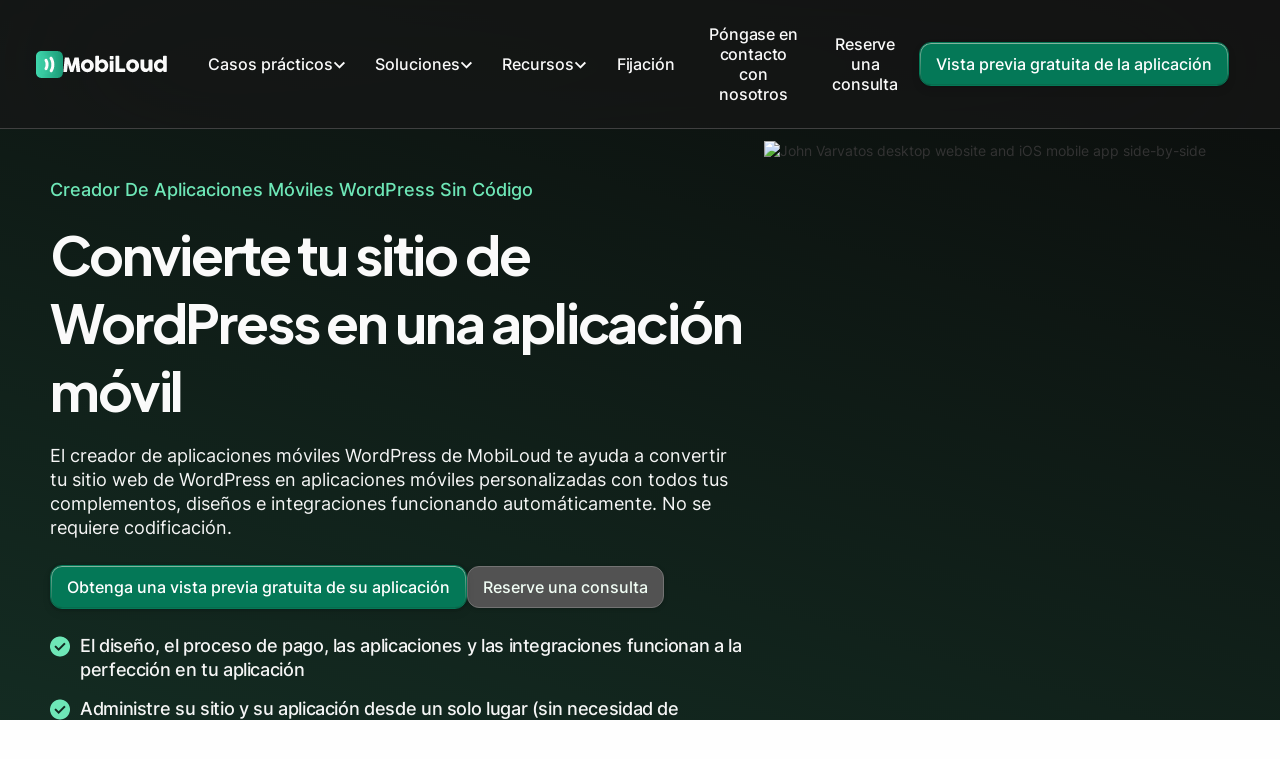

--- FILE ---
content_type: text/html; charset=utf-8
request_url: https://www.mobiloud.com/es/wordpress-mobile-app
body_size: 72510
content:
<!DOCTYPE html><!-- Last Published: Mon Jan 26 2026 19:38:59 GMT+0000 (Coordinated Universal Time) --><html data-wf-domain="www.mobiloud.com" data-wf-page="65f333016b003e052fdc957f" data-wf-site="63894f0e251e5628a4443bcd" lang="es"><head><meta charset="utf-8"/><title>WordPress Mobile App Builder</title><link rel="alternate" hrefLang="x-default" href="https://www.mobiloud.com/wordpress-mobile-app"/><link rel="alternate" hrefLang="en" href="https://www.mobiloud.com/wordpress-mobile-app"/><link rel="alternate" hrefLang="it" href="https://www.mobiloud.com/it/wordpress-mobile-app"/><link rel="alternate" hrefLang="fr" href="https://www.mobiloud.com/fr/wordpress-mobile-app"/><link rel="alternate" hrefLang="es" href="https://www.mobiloud.com/es/wordpress-mobile-app"/><meta content="Turn your WordPress site into a beautiful, full-featured mobile app for iOS &amp; Android. No coding needed. Fully managed service with plugins, design, push, support." name="description"/><meta content="WordPress Mobile App Builder" property="og:title"/><meta content="Turn your WordPress site into a beautiful, full-featured mobile app for iOS &amp; Android. No coding needed. Fully managed service with plugins, design, push, support." property="og:description"/><meta content="https://cdn.prod.website-files.com/63894f0e251e5628a4443bcd/6642752db60787b7b846e2cb_Open%20Graph%20Preview.png" property="og:image"/><meta content="WordPress Mobile App Builder" property="twitter:title"/><meta content="Turn your WordPress site into a beautiful, full-featured mobile app for iOS &amp; Android. No coding needed. Fully managed service with plugins, design, push, support." property="twitter:description"/><meta content="https://cdn.prod.website-files.com/63894f0e251e5628a4443bcd/6642752db60787b7b846e2cb_Open%20Graph%20Preview.png" property="twitter:image"/><meta property="og:type" content="website"/><meta content="summary_large_image" name="twitter:card"/><meta content="width=device-width, initial-scale=1" name="viewport"/><meta content="Wtu33vyCd9bbETb7T_ntpKVq5R3CgKRvXSJ90sQjy6E" name="google-site-verification"/><link href="https://cdn.prod.website-files.com/63894f0e251e5628a4443bcd/css/mobiloud.webflow.shared.350dda352.min.css" rel="stylesheet" type="text/css" integrity="sha384-NQ3aNSVnPg/SIh5zXYKX9JYwlD5AjQkhPXmjMiiJ4+jX+NyPzANKr2fe5dCeJ7D0" crossorigin="anonymous"/><link href="https://cdn.prod.website-files.com/63894f0e251e5628a4443bcd/css/mobiloud.webflow.65f333016b003e052fdc957f-c8793c15e.min.css" rel="stylesheet" type="text/css" integrity="sha384-zRY27L2CzjxB69ZegLfIBHBZFXN7uKlJEzvFjcH0HENiGiIbwsSlHVYvk5glGJ1u" crossorigin="anonymous"/><script type="text/javascript">!function(o,c){var n=c.documentElement,t=" w-mod-";n.className+=t+"js",("ontouchstart"in o||o.DocumentTouch&&c instanceof DocumentTouch)&&(n.className+=t+"touch")}(window,document);</script><link href="https://cdn.prod.website-files.com/63894f0e251e5628a4443bcd/6787a2d292c021e30eb48a92_favicon-2025.png" rel="shortcut icon" type="image/x-icon"/><link href="https://cdn.prod.website-files.com/63894f0e251e5628a4443bcd/6787a2d695199bfabb228320_webclip.png" rel="apple-touch-icon"/><link href="https://www.mobiloud.com/es/wordpress-mobile-app" rel="canonical"/><!-- Start of Posthog snippet -->
<script>
    !function(t,e){var o,n,p,r;e.__SV||(window.posthog=e,e._i=[],e.init=function(i,s,a){function g(t,e){var o=e.split(".");2==o.length&&(t=t[o[0]],e=o[1]),t[e]=function(){t.push([e].concat(Array.prototype.slice.call(arguments,0)))}}(p=t.createElement("script")).type="text/javascript",p.async=!0,p.src=s.api_host+"/static/array.js",(r=t.getElementsByTagName("script")[0]).parentNode.insertBefore(p,r);var u=e;for(void 0!==a?u=e[a]=[]:a="posthog",u.people=u.people||[],u.toString=function(t){var e="posthog";return"posthog"!==a&&(e+="."+a),t||(e+=" (stub)"),e},u.people.toString=function(){return u.toString(1)+".people (stub)"},o="capture identify alias people.set people.set_once set_config register register_once unregister opt_out_capturing has_opted_out_capturing opt_in_capturing reset isFeatureEnabled onFeatureFlags getFeatureFlag getFeatureFlagPayload reloadFeatureFlags group updateEarlyAccessFeatureEnrollment getEarlyAccessFeatures getActiveMatchingSurveys getSurveys onSes".split(" "),n=0;n<o.length;n++)g(u,o[n]);e._i.push([i,s,a])},e.__SV=1)}(document,window.posthog||[]);
    posthog.init('phc_CBWKc0UCgO97lBsNr4u47Q9BUqatILguFFnLM1f1Agq',{api_host:'https://d2v0eihtpm87uj.cloudfront.net', disable_session_recording: true, enable_recording_console_log: true})
</script>
<!-- End of Posthog snippet -->

<!-- Google Tag Manager -->
<script>(function(w,d,s,l,i){w[l]=w[l]||[];w[l].push({'gtm.start':
new Date().getTime(),event:'gtm.js'});var f=d.getElementsByTagName(s)[0],
j=d.createElement(s),dl=l!='dataLayer'?'&l='+l:'';j.async=true;j.src=
'https://www.googletagmanager.com/gtm.js?id='+i+dl;f.parentNode.insertBefore(j,f);
})(window,document,'script','dataLayer','GTM-MJHN9HX');</script>
<!-- End Google Tag Manager -->

<script id="jetboost-script" type="text/javascript"> window.JETBOOST_SITE_ID = "cm717le2h00130rzmcnd18615"; (function(d) { var s = d.createElement("script"); s.src = "https://cdn.jetboost.io/jetboost.js"; s.async = 1; d.getElementsByTagName("head")[0].appendChild(s); })(document); </script>

<style>
* {
  -webkit-font-smoothing: antialiased;
  -moz-osx-font-smoothing: grayscale;
}
</style>
<!-- [Attributes by Finsweet] Disable scrolling -->
<script defer src="https://cdn.jsdelivr.net/npm/@finsweet/attributes-scrolldisable@1/scrolldisable.js"></script>

<script type="application/ld+json">
{
  "@context": "https://schema.org",
  "@type": "SoftwareApplication",
  "name": "MobiLoud",
  "applicationCategory": "BusinessApplication",
  "description": "MobiLoud is a no-code platform that converts websites into native iOS and Android mobile apps, with features like push notifications, automatic content syncing, and App Store submission support.",
  "url": "https://www.mobiloud.com",
  "aggregateRating": {
    "@type": "AggregateRating",
    "ratingValue": 4.7,
    "ratingCount": 95
  },
  "offers": [
    {
      "@type": "Offer",
      "name": "Free App Preview",
      "url": "https://www.mobiloud.com/demo",
      "price": 0,
      "priceCurrency": "USD",
      "description": "A free preview of your app before committing to a paid plan."
    },
    {
      "@type": "Offer",
      "name": "Startup Plan Monthly - USD",
      "url": "https://www.mobiloud.com/pricing",
      "price": 299,
      "priceCurrency": "USD",
      "description": "Monthly billing. One-time setup fee: $850 USD."
    },
    {
      "@type": "Offer",
      "name": "Startup Plan Monthly - CAD",
      "url": "https://www.mobiloud.com/pricing",
      "price": 409,
      "priceCurrency": "CAD",
      "description": "Monthly billing. One-time setup fee: $1149 CAD."
    },
    {
      "@type": "Offer",
      "name": "Startup Plan Monthly - AUD",
      "url": "https://www.mobiloud.com/pricing",
      "price": 459,
      "priceCurrency": "AUD",
      "description": "Monthly billing. One-time setup fee: $1299 AUD."
    },
    {
      "@type": "Offer",
      "name": "Startup Plan Monthly - GBP",
      "url": "https://www.mobiloud.com/pricing",
      "price": 219,
      "priceCurrency": "GBP",
      "description": "Monthly billing. One-time setup fee: $629 GBP."
    },
    {
      "@type": "Offer",
      "name": "Startup Plan Monthly - EUR",
      "url": "https://www.mobiloud.com/pricing",
      "price": 259,
      "priceCurrency": "EUR",
      "description": "Monthly billing. One-time setup fee: $749 EUR."
    },
    {
      "@type": "Offer",
      "name": "Startup Plan Annually - USD",
      "url": "https://www.mobiloud.com/pricing",
      "price": 254,
      "priceCurrency": "USD",
      "description": "Billed annually. One-time setup fee: $850 USD."
    },
    {
      "@type": "Offer",
      "name": "Startup Plan Annually - CAD",
      "url": "https://www.mobiloud.com/pricing",
      "price": 349,
      "priceCurrency": "CAD",
      "description": "Billed annually. One-time setup fee: $1149 CAD."
    },
    {
      "@type": "Offer",
      "name": "Startup Plan Annually - AUD",
      "url": "https://www.mobiloud.com/pricing",
      "price": 389,
      "priceCurrency": "AUD",
      "description": "Billed annually. One-time setup fee: $1299 AUD."
    },
    {
      "@type": "Offer",
      "name": "Startup Plan Annually - GBP",
      "url": "https://www.mobiloud.com/pricing",
      "price": 189,
      "priceCurrency": "GBP",
      "description": "Billed annually. One-time setup fee: $629 GBP."
    },
    {
      "@type": "Offer",
      "name": "Startup Plan Annually - EUR",
      "url": "https://www.mobiloud.com/pricing",
      "price": 229,
      "priceCurrency": "EUR",
      "description": "Billed annually. One-time setup fee: $749 EUR."
    },
    {
      "@type": "Offer",
      "name": "Growth Plan Monthly - USD",
      "url": "https://www.mobiloud.com/pricing",
      "price": 549,
      "priceCurrency": "USD",
      "description": "Monthly billing. One-time setup fee: $1500 USD."
    },
    {
      "@type": "Offer",
      "name": "Growth Plan Monthly - CAD",
      "url": "https://www.mobiloud.com/pricing",
      "price": 759,
      "priceCurrency": "CAD",
      "description": "Monthly billing. One-time setup fee: $2049 CAD."
    },
    {
      "@type": "Offer",
      "name": "Growth Plan Monthly - AUD",
      "url": "https://www.mobiloud.com/pricing",
      "price": 849,
      "priceCurrency": "AUD",
      "description": "Monthly billing. One-time setup fee: $2299 AUD."
    },
    {
      "@type": "Offer",
      "name": "Growth Plan Monthly - GBP",
      "url": "https://www.mobiloud.com/pricing",
      "price": 409,
      "priceCurrency": "GBP",
      "description": "Monthly billing. One-time setup fee: $1129 GBP."
    },
    {
      "@type": "Offer",
      "name": "Growth Plan Monthly - EUR",
      "url": "https://www.mobiloud.com/pricing",
      "price": 479,
      "priceCurrency": "EUR",
      "description": "Monthly billing. One-time setup fee: $1319 EUR."
    },
    {
      "@type": "Offer",
      "name": "Growth Plan Annually - USD",
      "url": "https://www.mobiloud.com/pricing",
      "price": 467,
      "priceCurrency": "USD",
      "description": "Billed annually. One-time setup fee: $1500 USD."
    },
    {
      "@type": "Offer",
      "name": "Growth Plan Annually - CAD",
      "url": "https://www.mobiloud.com/pricing",
      "price": 639,
      "priceCurrency": "CAD",
      "description": "Billed annually. One-time setup fee: $2049 CAD."
    },
    {
      "@type": "Offer",
      "name": "Growth Plan Annually - AUD",
      "url": "https://www.mobiloud.com/pricing",
      "price": 719,
      "priceCurrency": "AUD",
      "description": "Billed annually. One-time setup fee: $2299 AUD."
    },
    {
      "@type": "Offer",
      "name": "Growth Plan Annually - GBP",
      "url": "https://www.mobiloud.com/pricing",
      "price": 349,
      "priceCurrency": "GBP",
      "description": "Billed annually. One-time setup fee: $1129 GBP."
    },
    {
      "@type": "Offer",
      "name": "Growth Plan Annually - EUR",
      "url": "https://www.mobiloud.com/pricing",
      "price": 419,
      "priceCurrency": "EUR",
      "description": "Billed annually. One-time setup fee: $1319 EUR."
    },
    {
      "@type": "Offer",
      "name": "Corporate Plan Monthly - USD",
      "url": "https://www.mobiloud.com/pricing",
      "price": 949,
      "priceCurrency": "USD",
      "description": "Monthly billing. One-time setup fee: $1500 USD."
    },
    {
      "@type": "Offer",
      "name": "Corporate Plan Monthly - CAD",
      "url": "https://www.mobiloud.com/pricing",
      "price": 1299,
      "priceCurrency": "CAD",
      "description": "Monthly billing. One-time setup fee: $2049 CAD."
    },
    {
      "@type": "Offer",
      "name": "Corporate Plan Monthly - AUD",
      "url": "https://www.mobiloud.com/pricing",
      "price": 1459,
      "priceCurrency": "AUD",
      "description": "Monthly billing. One-time setup fee: $2299 AUD."
    },
    {
      "@type": "Offer",
      "name": "Corporate Plan Monthly - GBP",
      "url": "https://www.mobiloud.com/pricing",
      "price": 709,
      "priceCurrency": "GBP",
      "description": "Monthly billing. One-time setup fee: $1129 GBP."
    },
    {
      "@type": "Offer",
      "name": "Corporate Plan Monthly - EUR",
      "url": "https://www.mobiloud.com/pricing",
      "price": 829,
      "priceCurrency": "EUR",
      "description": "Monthly billing. One-time setup fee: $1319 EUR."
    },
    {
      "@type": "Offer",
      "name": "Corporate Plan Annually - USD",
      "url": "https://www.mobiloud.com/pricing",
      "price": 807,
      "priceCurrency": "USD",
      "description": "Billed annually. One-time setup fee: $1500 USD."
    },
    {
      "@type": "Offer",
      "name": "Corporate Plan Annually - CAD",
      "url": "https://www.mobiloud.com/pricing",
      "price": 1099,
      "priceCurrency": "CAD",
      "description": "Billed annually. One-time setup fee: $2049 CAD."
    },
    {
      "@type": "Offer",
      "name": "Corporate Plan Annually - AUD",
      "url": "https://www.mobiloud.com/pricing",
      "price": 1239,
      "priceCurrency": "AUD",
      "description": "Billed annually. One-time setup fee: $2299 AUD."
    },
    {
      "@type": "Offer",
      "name": "Corporate Plan Annually - GBP",
      "url": "https://www.mobiloud.com/pricing",
      "price": 599,
      "priceCurrency": "GBP",
      "description": "Billed annually. One-time setup fee: $1129 GBP."
    },
    {
      "@type": "Offer",
      "name": "Corporate Plan Annually - EUR",
      "url": "https://www.mobiloud.com/pricing",
      "price": 719,
      "priceCurrency": "EUR",
      "description": "Billed annually. One-time setup fee: $1319 EUR."
    }
  ]
}
</script></head><body class="body"><div class="w-embed"><style>
@keyframes scroll {
  from {
    transform: translateX(0);
  }
  to {
    transform: translateX(-100%);
  }
}

.marquee_item-2 {
  animation: scroll 60s linear infinite;
}

.marquee_wrapper-2:hover > .marquee_item-2  {
    animation-play-state: paused;
    
</style></div><nav data-w-id="1446e141-1033-ec29-1aca-6708d2d84c4f"><div><div fs-scrolldisable-element="when-visible" class="card mobile-menu-2"><div class="w-embed"><style>
.div-block-162 {
  overflow-x: hidden;
}
</style></div><div fs-scrolldisable-element="preserve" class="mobile-nav-links-container"><div class="flex-horizontal space-between vertical-center bottom-margin-20"><div class="navigation-left"><a href="/es" class="brand flex-horizontal gap-10 w-nav-brand"><img src="https://cdn.prod.website-files.com/63894f0e251e5628a4443bcd/67879fc60fb80cabe1f65a3a_logomark-2025.svg" loading="lazy" width="36" alt=""/><div class="logo-svg-black w-embed"><svg xmlns="http://www.w3.org/2000/svg" width="100%" height="100%" viewBox="0 0 155 26" fill="none" preserveAspectRatio="xMidYMid meet" aria-hidden="true" role="img">
<path fill-rule="evenodd" clip-rule="evenodd" d="M2.60527 3.79219C2.62479 3.61696 2.69311 3.46607 2.81024 3.33952C2.92736 3.21297 3.09328 3.14969 3.308 3.14969H8.37353C8.73465 3.14969 8.96889 3.33465 9.07626 3.70457L13.0584 16.9634L17.0698 3.70457C17.2065 3.33465 17.4554 3.14969 17.8165 3.14969H22.8234C22.9991 3.14969 23.1577 3.21053 23.2992 3.33222C23.4408 3.4539 23.5213 3.60723 23.5408 3.79219C23.8824 7.21886 24.2313 10.6187 24.5876 13.9918C24.9438 17.365 25.2928 20.7648 25.6344 24.1915V24.2645C25.6344 24.6441 25.4196 24.834 24.9902 24.834H20.847C20.398 24.834 20.1638 24.6198 20.1443 24.1915L18.8706 12.904L15.5765 24.2645C15.557 24.3618 15.4862 24.4786 15.3642 24.6149C15.2422 24.7512 15.1227 24.8194 15.0056 24.8194H11.1552C11.038 24.8194 10.9136 24.7537 10.7818 24.6222C10.6501 24.4908 10.5793 24.3716 10.5696 24.2645L7.27551 12.9332L6.00181 24.1915C5.98229 24.6198 5.74317 24.834 5.28444 24.834H1.14125C0.72156 24.834 0.511719 24.6198 0.511719 24.1915L2.60527 3.79219ZM26.7233 15.5762C26.7233 14.6806 26.838 13.819 27.0674 12.9916C27.2967 12.1641 27.6188 11.3975 28.0336 10.6917C28.4484 9.98595 28.9462 9.34346 29.5269 8.76424C30.1077 8.18501 30.7543 7.69098 31.4668 7.28211C32.1793 6.87325 32.9479 6.55687 33.7726 6.33297C34.5973 6.10907 35.4587 5.99712 36.3566 5.99712C37.684 5.99712 38.9308 6.24292 40.0972 6.73453C41.2635 7.22614 42.2786 7.9027 43.1423 8.76424C44.0061 9.62577 44.6893 10.6382 45.192 11.8015C45.6946 12.9648 45.9459 14.223 45.9459 15.5762C45.9459 16.4718 45.8313 17.3309 45.6019 18.1535C45.3725 18.9761 45.0505 19.7427 44.6356 20.4533C44.2208 21.1639 43.7231 21.8089 43.1423 22.3881C42.5616 22.9673 41.915 23.4638 41.2025 23.8775C40.49 24.2913 39.7263 24.6101 38.9113 24.834C38.0963 25.0579 37.2448 25.1698 36.3566 25.1698C35.4587 25.1698 34.5973 25.0579 33.7726 24.834C32.9479 24.6101 32.1793 24.2913 31.4668 23.8775C30.7543 23.4638 30.1077 22.9673 29.5269 22.3881C28.9462 21.8089 28.4484 21.1639 28.0336 20.4533C27.6188 19.7427 27.2967 18.9761 27.0674 18.1535C26.838 17.3309 26.7233 16.4718 26.7233 15.5762ZM32.067 15.5762C32.067 16.2187 32.167 16.8198 32.3671 17.3795C32.5672 17.9393 32.8503 18.4236 33.2163 18.8325C33.5823 19.2413 34.0264 19.565 34.5485 19.8035C35.0707 20.042 35.6587 20.1613 36.3127 20.1613C36.9471 20.1613 37.5205 20.042 38.0329 19.8035C38.5453 19.565 38.9796 19.2413 39.3359 18.8325C39.6921 18.4236 39.9654 17.9393 40.1557 17.3795C40.3461 16.8198 40.4412 16.2187 40.4412 15.5762C40.4412 14.9531 40.3461 14.3593 40.1557 13.7947C39.9654 13.2301 39.6921 12.7336 39.3359 12.3053C38.9796 11.8769 38.5453 11.5387 38.0329 11.2904C37.5205 11.0422 36.9471 10.9181 36.3127 10.9181C35.6587 10.9181 35.0707 11.0422 34.5485 11.2904C34.0264 11.5387 33.5823 11.8769 33.2163 12.3053C32.8503 12.7336 32.5672 13.2301 32.3671 13.7947C32.167 14.3593 32.067 14.9531 32.067 15.5762ZM53.3595 22.4904C53.2716 22.6754 53.1984 24.0576 53.1399 24.1988C53.0813 24.3399 53.0154 24.4567 52.9422 24.5492C52.869 24.6417 52.7788 24.7123 52.6714 24.761C52.564 24.8096 52.4176 24.834 52.2322 24.834H49.3334C48.5526 24.834 48.1622 24.4592 48.1622 23.7096V1.8939C48.1622 1.72841 48.1939 1.57752 48.2574 1.44123C48.3208 1.30494 48.4038 1.18813 48.5062 1.09078C48.6087 0.993431 48.7258 0.917987 48.8576 0.864446C48.9894 0.810904 49.1187 0.784133 49.2456 0.784133H52.5689C52.9398 0.784133 53.2326 0.891215 53.4473 1.10538C53.6621 1.31955 53.7694 1.58239 53.7694 1.8939V8.20417C54.0427 7.91213 55.2993 7.08499 55.6653 6.83675C56.0313 6.58851 56.4339 6.38651 56.8731 6.23076C57.3124 6.075 57.8004 5.99712 58.3372 5.99712C59.6646 5.99712 60.887 6.24292 62.0045 6.73453C63.1221 7.22614 64.0835 7.9027 64.8887 8.76424C65.6939 9.62577 66.3234 10.6382 66.7773 11.8015C67.2311 12.9648 67.458 14.223 67.458 15.5762C67.458 16.9196 67.2311 18.1754 66.7773 19.3435C66.3234 20.5117 65.6939 21.5266 64.8887 22.3881C64.0835 23.2496 63.1221 23.9286 62.0045 24.4251C60.887 24.9216 59.6646 25.1698 58.3372 25.1698C57.8394 25.1698 57.3709 25.0846 56.9317 24.9143C56.4925 24.7439 56.0826 24.5273 55.7019 24.2645C55.3213 24.0016 54.9699 23.7193 54.6478 23.4176C54.3257 23.1158 54.0329 22.8335 53.7694 22.5706L53.3595 22.4904ZM62.1875 15.5762C62.1875 14.9531 62.0875 14.3593 61.8874 13.7947C61.6873 13.2301 61.4019 12.7336 61.031 12.3053C60.6601 11.8769 60.216 11.5387 59.6987 11.2904C59.1814 11.0422 58.6007 10.9181 57.9565 10.9181C57.3123 10.9181 56.7097 11.0422 56.1485 11.2904C55.5872 11.5387 55.1017 11.8769 54.6917 12.3053C54.2818 12.7336 53.9573 13.2301 53.7182 13.7947C53.479 14.3593 53.3595 14.9531 53.3595 15.5762V15.7806C53.3888 16.3939 53.5278 16.9682 53.7767 17.5037C54.0256 18.0391 54.355 18.5039 54.7649 18.8982C55.1749 19.2924 55.6531 19.6015 56.1997 19.8254C56.7463 20.0493 57.3319 20.1613 57.9565 20.1613C58.6007 20.1613 59.1814 20.042 59.6987 19.8035C60.216 19.565 60.6601 19.2413 61.031 18.8325C61.4019 18.4236 61.6873 17.9393 61.8874 17.3795C62.0875 16.8198 62.1875 16.2187 62.1875 15.5762ZM69.7036 9.16318C69.7036 8.85167 69.7914 8.58396 69.9671 8.36006C70.1428 8.13616 70.4161 8.02421 70.7869 8.02421H74.1396C74.2567 8.02421 74.3836 8.05098 74.5202 8.10452C74.6568 8.15806 74.7837 8.23594 74.9009 8.33816C75.018 8.44037 75.118 8.55962 75.201 8.69591C75.2839 8.8322 75.3254 8.98796 75.3254 9.16318V23.7096C75.3254 24.0795 75.2229 24.3594 75.018 24.5492C74.813 24.7391 74.5202 24.834 74.1396 24.834H70.7869C70.0647 24.834 69.7036 24.4592 69.7036 23.7096V9.16318ZM69.7036 2.06343C69.7036 1.65457 69.7914 1.36496 69.9671 1.1946C70.1428 1.02424 70.4161 0.93906 70.7869 0.93906H74.1835C74.5251 0.93906 74.8008 1.02424 75.0107 1.1946C75.2205 1.36496 75.3254 1.65457 75.3254 2.06343V4.91086C75.3254 5.02768 75.2986 5.15423 75.2449 5.29052C75.1912 5.42681 75.1156 5.55822 75.018 5.68478C74.9204 5.81133 74.8008 5.91598 74.6593 5.99872C74.5178 6.08147 74.3592 6.12284 74.1835 6.12284H70.7869C70.0647 6.12284 69.7036 5.71885 69.7036 4.91086V2.06343ZM78.2298 1.51673C78.2298 1.3415 78.2883 1.19061 78.4054 1.06406C78.5226 0.937505 78.6836 0.874229 78.8886 0.874229H83.2221C83.388 0.874229 83.5393 0.932638 83.6759 1.04946C83.8126 1.16627 83.8858 1.32203 83.8955 1.51673V19.6648H91.9477C92.1233 19.6648 92.2746 19.7232 92.4015 19.84C92.5284 19.9568 92.5918 20.1175 92.5918 20.3219V24.1623C92.5918 24.3278 92.5357 24.4786 92.4235 24.6149C92.3112 24.7512 92.1526 24.8242 91.9477 24.834H78.8739C78.4445 24.834 78.2298 24.6198 78.2298 24.1915V1.51673ZM94.1346 15.5762C94.1346 14.6806 94.2493 13.819 94.4787 12.9916C94.7081 12.1641 95.0301 11.3975 95.4449 10.6917C95.8597 9.98595 96.3575 9.34346 96.9382 8.76424C97.519 8.18501 98.1656 7.69098 98.8781 7.28211C99.5906 6.87325 100.359 6.55687 101.184 6.33297C102.009 6.10907 102.87 5.99712 103.768 5.99712C105.095 5.99712 106.342 6.24292 107.508 6.73453C108.675 7.22614 109.69 7.9027 110.554 8.76424C111.417 9.62577 112.101 10.6382 112.603 11.8015C113.106 12.9648 113.357 14.223 113.357 15.5762C113.357 16.4718 113.243 17.3309 113.013 18.1535C112.784 18.9761 112.462 19.7427 112.047 20.4533C111.632 21.1639 111.134 21.8089 110.554 22.3881C109.973 22.9673 109.326 23.4638 108.614 23.8775C107.901 24.2913 107.138 24.6101 106.323 24.834C105.508 25.0579 104.656 25.1698 103.768 25.1698C102.87 25.1698 102.009 25.0579 101.184 24.834C100.359 24.6101 99.5906 24.2913 98.8781 23.8775C98.1656 23.4638 97.519 22.9673 96.9382 22.3881C96.3575 21.8089 95.8597 21.1639 95.4449 20.4533C95.0301 19.7427 94.7081 18.9761 94.4787 18.1535C94.2493 17.3309 94.1346 16.4718 94.1346 15.5762ZM99.4783 15.5762C99.4783 16.2187 99.5784 16.8198 99.7785 17.3795C99.9785 17.9393 100.262 18.4236 100.628 18.8325C100.994 19.2413 101.438 19.565 101.96 19.8035C102.482 20.042 103.07 20.1613 103.724 20.1613C104.358 20.1613 104.932 20.042 105.444 19.8035C105.957 19.565 106.391 19.2413 106.747 18.8325C107.103 18.4236 107.377 17.9393 107.567 17.3795C107.757 16.8198 107.853 16.2187 107.853 15.5762C107.853 14.9531 107.757 14.3593 107.567 13.7947C107.377 13.2301 107.103 12.7336 106.747 12.3053C106.391 11.8769 105.957 11.5387 105.444 11.2904C104.932 11.0422 104.358 10.9181 103.724 10.9181C103.07 10.9181 102.482 11.0422 101.96 11.2904C101.438 11.5387 100.994 11.8769 100.628 12.3053C100.262 12.7336 99.9785 13.2301 99.7785 13.7947C99.5784 14.3593 99.4783 14.9531 99.4783 15.5762ZM132.834 24.5857C132.707 24.6928 132.573 24.761 132.432 24.7902C132.29 24.8194 132.156 24.834 132.029 24.834H129.818C129.643 24.834 129.492 24.8023 129.365 24.7391C129.238 24.6758 129.13 24.5906 129.043 24.4835C128.955 24.3764 128.881 24.2547 128.823 24.1185C128.764 23.9822 128.716 23.841 128.677 23.695L128.223 21.8259C128.076 22.1277 127.864 22.4708 127.586 22.8554C127.308 23.2399 126.954 23.6001 126.524 23.9359C126.095 24.2718 125.583 24.5541 124.987 24.7829C124.392 25.0116 123.709 25.126 122.938 25.126C121.825 25.126 120.815 24.9118 119.907 24.4835C118.999 24.0552 118.226 23.4711 117.587 22.7312C116.947 21.9914 116.452 21.1274 116.101 20.1394C115.749 19.1513 115.574 18.0975 115.574 16.978V7.41353C115.574 7.04361 115.654 6.76374 115.815 6.57391C115.976 6.38408 116.232 6.28917 116.584 6.28917H119.966C120.385 6.28917 120.673 6.35974 120.829 6.5009C120.986 6.64205 121.064 6.91706 121.064 7.32592V16.832C121.064 17.2506 121.159 17.6472 121.349 18.022C121.539 18.3968 121.791 18.7278 122.103 19.015C122.415 19.3022 122.769 19.5285 123.164 19.694C123.56 19.8595 123.962 19.9422 124.372 19.9422C124.724 19.9422 125.087 19.8595 125.463 19.694C125.839 19.5285 126.185 19.307 126.502 19.0296C126.82 18.7521 127.081 18.426 127.286 18.0512C127.491 17.6765 127.593 17.2798 127.593 16.8612V7.36973C127.593 7.20424 127.625 7.03875 127.688 6.87325C127.752 6.70776 127.847 6.58121 127.974 6.4936C128.101 6.41572 128.22 6.36218 128.332 6.33297C128.445 6.30377 128.574 6.28917 128.72 6.28917H132.029C132.449 6.28917 132.751 6.39138 132.937 6.59581C133.122 6.80024 133.215 7.07281 133.215 7.41353V23.7534C133.215 23.9384 133.174 24.1087 133.091 24.2645C133.008 24.4202 132.893 24.5419 132.747 24.6295L132.834 24.5857ZM149.135 22.5706C148.871 22.8335 148.581 23.1158 148.263 23.4176C147.946 23.7193 147.597 24.0016 147.217 24.2645C146.836 24.5273 146.426 24.7439 145.987 24.9143C145.548 25.0846 145.074 25.1698 144.567 25.1698C143.239 25.1698 142.017 24.9216 140.899 24.4251C139.782 23.9286 138.82 23.2496 138.015 22.3881C137.21 21.5266 136.581 20.5117 136.127 19.3435C135.673 18.1754 135.446 16.9196 135.446 15.5762C135.446 14.223 135.673 12.9648 136.127 11.8015C136.581 10.6382 137.21 9.62577 138.015 8.76424C138.82 7.9027 139.782 7.22614 140.899 6.73453C142.017 6.24292 143.239 5.99712 144.567 5.99712C145.104 5.99712 145.594 6.075 146.038 6.23076C146.482 6.38651 146.887 6.58608 147.253 6.82945C147.619 7.07282 147.956 7.34782 148.263 7.65447C148.571 7.96112 148.861 8.26046 149.135 8.55251V1.8793C149.135 1.56778 149.23 1.30495 149.42 1.09078C149.61 0.876613 149.896 0.769531 150.276 0.769531H153.571C153.697 0.769531 153.832 0.796302 153.973 0.849844C154.115 0.903385 154.244 0.978829 154.361 1.07618C154.478 1.17353 154.573 1.29034 154.647 1.42663C154.72 1.56292 154.756 1.71381 154.756 1.8793V23.7096C154.756 24.4592 154.361 24.834 153.571 24.834H150.701C150.506 24.834 150.355 24.8096 150.247 24.761C150.14 24.7123 150.05 24.6417 149.976 24.5492C149.903 24.4567 149.837 24.3399 149.779 24.1988C149.72 24.0576 149.647 23.8946 149.559 23.7096L149.135 22.5706ZM140.716 15.5762C140.716 16.2187 140.816 16.8198 141.017 17.3795C141.217 17.9393 141.502 18.4236 141.873 18.8325C142.244 19.2413 142.69 19.565 143.213 19.8035C143.735 20.042 144.313 20.1613 144.947 20.1613C145.572 20.1613 146.16 20.0493 146.712 19.8254C147.263 19.6015 147.744 19.2924 148.154 18.8982C148.564 18.5039 148.893 18.0391 149.142 17.5037C149.391 16.9682 149.53 16.3939 149.559 15.7806V15.5762C149.559 14.9531 149.442 14.3593 149.208 13.7947C148.973 13.2301 148.649 12.7336 148.234 12.3053C147.819 11.8769 147.331 11.5387 146.77 11.2904C146.209 11.0422 145.601 10.9181 144.947 10.9181C144.313 10.9181 143.735 11.0422 143.213 11.2904C142.69 11.5387 142.244 11.8769 141.873 12.3053C141.502 12.7336 141.217 13.2301 141.017 13.7947C140.816 14.3593 140.716 14.9531 140.716 15.5762Z" fill="currentColor"/>
</svg></div></a></div><img src="https://cdn.prod.website-files.com/63894f0e251e5628a4443bcd/6448bf820b476d63868c5886_close.svg" loading="lazy" data-w-id="9c1623fe-e631-5af8-3d2e-9438b85d04d9" alt="" class="close-button mobile-nav"/></div><div class="div-block-49"><div class="div-block-51-copy"><a href="#" class="mobile-nav-category w-inline-block"><div class="text-block-26">Casos prácticos</div><img src="https://cdn.prod.website-files.com/63894f0e251e5628a4443bcd/63b7c1782e792605fdc451b9_expand.svg" loading="lazy" alt="Expand button." class="expand-icon"/></a><div class="mobile-nav-links bottom-margin-20"><div><a href="/es/case-studies" class="mega-nav-link w-inline-block"><div class="flex-horizontal vertical-center gap-8 bottom-margin-10"><div class="icon-20 w-embed"><svg xmlns="http://www.w3.org/2000/svg" width="100%" height="100%" viewBox="0 0 21 19" fill="none" preserveAspectRatio="xMidYMid meet" aria-hidden="true" role="img">
<path d="M0.976929 18.7823V16.7823H20.9769V18.7823H0.976929ZM1.97693 15.7823V8.78235H4.97693V15.7823H1.97693ZM6.97693 15.7823V3.78235H9.97693V15.7823H6.97693ZM11.9769 15.7823V6.78235H14.9769V15.7823H11.9769ZM16.9769 15.7823V0.782349H19.9769V15.7823H16.9769Z" fill="currentColor"/>
</svg></div><div class="text-16 medium">Casos prácticos </div><div class="chevron-icon w-embed"><svg xmlns="http://www.w3.org/2000/svg" width="100%" height="100%" viewBox="0 0 9 13" fill="none" preserveAspectRatio="xMidYMid meet" aria-hidden="true" role="img">
<path d="M5.53665 6.54333L0.936646 1.94333L2.33665 0.543335L8.33665 6.54333L2.33665 12.5433L0.936646 11.1433L5.53665 6.54333Z" fill="currentColor"/>
</svg></div></div><div class="text-16">Hemos trabajado con más de 2000 empresas desde 2013, desde jóvenes empresas emergentes hasta empresas de la lista Fortune 500.</div></a><a href="/es/reviews" class="mega-nav-link w-inline-block"><div class="flex-horizontal vertical-center gap-8 bottom-margin-10"><div class="icon-20 w-embed"><svg xmlns="http://www.w3.org/2000/svg" width="100%" height="100%" viewBox="0 0 24 20" fill="none" preserveAspectRatio="xMidYMid meet" aria-hidden="true" role="img">
<path d="M16.6769 13.2823L20.4769 10.0323L23.4769 10.2823L19.0769 14.1073L20.3769 19.7823L17.8269 18.2323L16.6769 13.2823ZM14.3269 5.98235L13.2769 3.53235L14.4269 0.782349L16.7269 6.20735L14.3269 5.98235ZM7.32693 15.6073L10.4769 13.7073L13.6269 15.6323L12.8019 12.0323L15.5769 9.63235L11.9269 9.30735L10.4769 5.90735L9.02693 9.28235L5.37693 9.60735L8.15193 12.0323L7.32693 15.6073ZM4.30193 19.7823L5.92693 12.7573L0.476929 8.03235L7.67693 7.40735L10.4769 0.782349L13.2769 7.40735L20.4769 8.03235L15.0269 12.7573L16.6519 19.7823L10.4769 16.0573L4.30193 19.7823Z" fill="currentColor"/>
</svg></div><div class="text-16 medium">Reseñas</div><div class="chevron-icon w-embed"><svg xmlns="http://www.w3.org/2000/svg" width="100%" height="100%" viewBox="0 0 9 13" fill="none" preserveAspectRatio="xMidYMid meet" aria-hidden="true" role="img">
<path d="M5.53665 6.54333L0.936646 1.94333L2.33665 0.543335L8.33665 6.54333L2.33665 12.5433L0.936646 11.1433L5.53665 6.54333Z" fill="currentColor"/>
</svg></div></div><div class="text-16">Lea lo que opinan más de 100 clientes sobre nuestra solución de desarrollo rápida y fácil de usar.</div></a><a href="/es/examples" class="mega-nav-link w-inline-block"><div class="flex-horizontal vertical-center gap-8 bottom-margin-10"><div class="icon-20 w-embed"><svg xmlns="http://www.w3.org/2000/svg" width="100%" height="100%" viewBox="0 0 19 23" fill="none" preserveAspectRatio="xMidYMid meet" aria-hidden="true" role="img">
<path d="M2.93665 22.5433C2.38665 22.5433 1.91581 22.3475 1.52415 21.9558C1.13248 21.5642 0.936646 21.0933 0.936646 20.5433V2.54333C0.936646 1.99333 1.13248 1.5225 1.52415 1.13083C1.91581 0.739168 2.38665 0.543335 2.93665 0.543335H9.93665V2.54333H2.93665V3.54333H9.93665V5.54333H2.93665V17.5433H12.9366V15.5433H14.9366V20.5433C14.9366 21.0933 14.7408 21.5642 14.3491 21.9558C13.9575 22.3475 13.4866 22.5433 12.9366 22.5433H2.93665ZM2.93665 19.5433V20.5433H12.9366V19.5433H2.93665ZM13.9366 13.5433L8.93665 8.54333L10.3366 7.14333L12.9366 9.74333V2.54333H14.9366V9.74333L17.5366 7.14333L18.9366 8.54333L13.9366 13.5433Z" fill="currentColor"/>
</svg></div><div class="text-16 medium">Ejemplos de aplicaciones</div><div class="chevron-icon w-embed"><svg xmlns="http://www.w3.org/2000/svg" width="100%" height="100%" viewBox="0 0 9 13" fill="none" preserveAspectRatio="xMidYMid meet" aria-hidden="true" role="img">
<path d="M5.53665 6.54333L0.936646 1.94333L2.33665 0.543335L8.33665 6.54333L2.33665 12.5433L0.936646 11.1433L5.53665 6.54333Z" fill="currentColor"/>
</svg></div></div><div class="text-16">Explore y pruebe aplicaciones reales creadas por clientes de MobiLoud.</div></a><a href="/es/reports/ecommerce-benchmark-report" class="mega-nav-link w-inline-block"><div class="flex-horizontal vertical-center gap-8 bottom-margin-10"><div class="icon-20 w-embed"><svg xmlns="http://www.w3.org/2000/svg" height="20px" viewBox="0 -960 960 960" width="20px" fill="#074E3B"><path d="M280-280h80v-200h-80v200Zm320 0h80v-400h-80v400Zm-160 0h80v-120h-80v120Zm0-200h80v-80h-80v80ZM200-120q-33 0-56.5-23.5T120-200v-560q0-33 23.5-56.5T200-840h560q33 0 56.5 23.5T840-760v560q0 33-23.5 56.5T760-120H200Zm0-80h560v-560H200v560Zm0-560v560-560Z"/></svg></div><div class="text-16 medium">Informe de la aplicación móvil Ecom</div><div class="chevron-icon shrink-none w-embed"><svg xmlns="http://www.w3.org/2000/svg" width="100%" height="100%" viewBox="0 0 9 13" fill="none" preserveAspectRatio="xMidYMid meet" aria-hidden="true" role="img">
<path d="M5.53665 6.54333L0.936646 1.94333L2.33665 0.543335L8.33665 6.54333L2.33665 12.5433L0.936646 11.1433L5.53665 6.54333Z" fill="currentColor"/>
</svg></div></div><div class="text-16">Datos e información reales de las marcas de comercio electrónico sobre el crecimiento, la participación y el ROI de las aplicaciones móviles.<br/></div></a></div></div></div></div><div class="div-block-51-copy"><a href="#" class="mobile-nav-category w-inline-block"><div class="text-block-26">Soluciones</div><img src="https://cdn.prod.website-files.com/63894f0e251e5628a4443bcd/63b7c1782e792605fdc451b9_expand.svg" loading="lazy" alt="Expand button." class="expand-icon"/></a><div class="mobile-nav-links"><div id="w-node-_9c1623fe-e631-5af8-3d2e-9438b85d0500-d2d84c4f" class="bottom-margin-20"><div class="w-layout-grid flex-horizontal gap-50 bottom-margin-30 wrap"><div class="flex-vertical align-left"><div class="subheading-4 _14px">Por sector</div><a href="/es/ecommerce-mobile-app" class="mega-nav-link full-width w-inline-block"><div class="flex-horizontal vertical-center gap-8"><div class="icon-20-2 w-embed"><svg xmlns="http://www.w3.org/2000/svg" width="100%" height="100%" viewBox="0 0 17 21" fill="none" preserveAspectRatio="xMidYMid meet" aria-hidden="true" role="img">
<path d="M2.91052 20.6369C2.36052 20.6369 1.88969 20.441 1.49802 20.0494C1.10636 19.6577 0.910522 19.1869 0.910522 18.6369V6.63686C0.910522 6.08686 1.10636 5.61602 1.49802 5.22436C1.88969 4.83269 2.36052 4.63686 2.91052 4.63686H4.91052C4.91052 3.53686 5.30219 2.59519 6.08552 1.81186C6.86886 1.02852 7.81052 0.636856 8.91052 0.636856C10.0105 0.636856 10.9522 1.02852 11.7355 1.81186C12.5189 2.59519 12.9105 3.53686 12.9105 4.63686H14.9105C15.4605 4.63686 15.9314 4.83269 16.323 5.22436C16.7147 5.61602 16.9105 6.08686 16.9105 6.63686V18.6369C16.9105 19.1869 16.7147 19.6577 16.323 20.0494C15.9314 20.441 15.4605 20.6369 14.9105 20.6369H2.91052ZM2.91052 18.6369H14.9105V6.63686H12.9105V8.63686C12.9105 8.92019 12.8147 9.15769 12.623 9.34936C12.4314 9.54102 12.1939 9.63686 11.9105 9.63686C11.6272 9.63686 11.3897 9.54102 11.198 9.34936C11.0064 9.15769 10.9105 8.92019 10.9105 8.63686V6.63686H6.91052V8.63686C6.91052 8.92019 6.81469 9.15769 6.62302 9.34936C6.43136 9.54102 6.19386 9.63686 5.91052 9.63686C5.62719 9.63686 5.38969 9.54102 5.19802 9.34936C5.00636 9.15769 4.91052 8.92019 4.91052 8.63686V6.63686H2.91052V18.6369ZM6.91052 4.63686H10.9105C10.9105 4.08686 10.7147 3.61602 10.323 3.22436C9.93136 2.83269 9.46052 2.63686 8.91052 2.63686C8.36052 2.63686 7.88969 2.83269 7.49802 3.22436C7.10636 3.61602 6.91052 4.08686 6.91052 4.63686Z" fill="currentColor"/>
</svg></div><div class="text-16-11 medium">Comercio electrónico</div></div></a><a href="/es/marketplaces" class="mega-nav-link full-width w-inline-block"><div class="flex-horizontal vertical-center gap-8"><div class="icon-20 w-embed"><svg xmlns="http://www.w3.org/2000/svg" height="100%" viewBox="0 -960 960 960" width="100%" fill="currentColor" preserveAspectRatio="xMidYMid meet" aria-hidden="true" role="img"><path d="M841-518v318q0 33-23.5 56.5T761-120H201q-33 0-56.5-23.5T121-200v-318q-23-21-35.5-54t-.5-72l42-136q8-26 28.5-43t47.5-17h556q27 0 47 16.5t29 43.5l42 136q12 39-.5 71T841-518Zm-272-42q27 0 41-18.5t11-41.5l-22-140h-78v148q0 21 14 36.5t34 15.5Zm-180 0q23 0 37.5-15.5T441-612v-148h-78l-22 140q-4 24 10.5 42t37.5 18Zm-178 0q18 0 31.5-13t16.5-33l22-154h-78l-40 134q-6 20 6.5 43t41.5 23Zm540 0q29 0 42-23t6-43l-42-134h-76l22 154q3 20 16.5 33t31.5 13ZM201-200h560v-282q-5 2-6.5 2H751q-27 0-47.5-9T663-518q-18 18-41 28t-49 10q-27 0-50.5-10T481-518q-17 18-39.5 28T393-480q-29 0-52.5-10T299-518q-21 21-41.5 29.5T211-480h-4.5q-2.5 0-5.5-2v282Zm560 0H201h560Z"/></svg></div><div class="text-16-11 medium no-wrap">Mercados</div></div></a><a href="/es/industry/fashion-apparel" class="mega-nav-link full-width w-inline-block"><div class="flex-horizontal vertical-center gap-8"><div class="icon-20 w-embed"><svg xmlns="http://www.w3.org/2000/svg" height="100%" viewBox="0 -960 960 960" width="100%" fill="currentColor" preserveAspectRatio="xMidYMid meet" aria-hidden="true" role="img"><path d="m240-522-40 22q-14 8-30 4t-24-18L66-654q-8-14-4-30t18-24l230-132h70q9 0 14.5 5.5T400-820v20q0 33 23.5 56.5T480-720q33 0 56.5-23.5T560-800v-20q0-9 5.5-14.5T580-840h70l230 132q14 8 18 24t-4 30l-80 140q-8 14-23.5 17.5T760-501l-40-20v361q0 17-11.5 28.5T680-120H280q-17 0-28.5-11.5T240-160v-362Zm80-134v456h320v-456l124 68 42-70-172-100q-15 51-56.5 84.5T480-640q-56 0-97.5-33.5T326-758L154-658l42 70 124-68Zm160 177Z"/></svg></div><div class="text-16-11 medium no-wrap">Moda e indumentaria</div></div></a><a href="/es/industry/beauty-cosmetics" class="mega-nav-link full-width w-inline-block"><div class="flex-horizontal vertical-center gap-8"><div class="icon-20 w-embed"><svg xmlns="http://www.w3.org/2000/svg" height="100%" viewBox="0 -960 960 960" width="100%" fill="currentColor" preserveAspectRatio="xMidYMid meet" aria-hidden="true" role="img"><path d="M200-80 40-520l200-120v-240h160v240l200 120L440-80H200Zm480 0q-17 0-28.5-11.5T640-120q0-17 11.5-28.5T680-160h120v-80H680q-17 0-28.5-11.5T640-280q0-17 11.5-28.5T680-320h120v-80H680q-17 0-28.5-11.5T640-440q0-17 11.5-28.5T680-480h120v-80H680q-17 0-28.5-11.5T640-600q0-17 11.5-28.5T680-640h120v-80H680q-17 0-28.5-11.5T640-760q0-17 11.5-28.5T680-800h160q33 0 56.5 23.5T920-720v560q0 33-23.5 56.5T840-80H680Zm-424-80h128l118-326-124-74H262l-124 74 118 326Zm64-200Z"/></svg></div><div class="text-16-11 medium no-wrap">Cosmética y belleza</div></div></a><a href="/es/industry/health-wellness" class="mega-nav-link full-width w-inline-block"><div class="flex-horizontal vertical-center gap-8"><div class="icon-20 w-embed"><svg xmlns="http://www.w3.org/2000/svg" height="20px" viewBox="0 -960 960 960" width="20px" fill="#064E3B"><path d="m217-168-50-51 381-381h-92v72h-72v-144h223l195 194q23 22 50.5 34t59.5 12v72q-46 0-87.5-17.5T751-427l-79-77-96 96 95 95-251 145-36-62 169-98-87-88-249 248Zm-73-264v-72h192v72H144ZM48-552v-72h192v72H48Zm720-72q-30 0-51-21.21t-21-51Q696-726 717-747t51-21q30 0 51 21.21t21 51Q840-666 819-645t-51 21Zm-624-48v-72h192v72H144Z"/></svg></div><div class="text-16-11 medium no-wrap">Salud y bienestar</div></div></a><a href="/es/industry/grocery" class="mega-nav-link full-width w-inline-block"><div class="flex-horizontal vertical-center gap-8"><div class="icon-20-2 w-embed"><svg xmlns="http://www.w3.org/2000/svg" height="20px" viewBox="0 -960 960 960" width="20px" fill="#064E3B"><path d="M648-96q-90 0-153-63t-63-153q0-90 63-153t153-63q90 0 153 63t63 153q0 90-63 153T648-96Zm0-72q60 0 102-42t42-102q0-60-42-102t-102-42q-60 0-102 42t-42 102q0 60 42 102t102 42Zm-480 24q-29.7 0-50.85-21.15Q96-186.3 96-216v-287q0-13 2.25-25t6.75-24l87-216h-12q-15.3 0-25.65-10.35Q144-788.7 144-804v-24q0-15.3 10.35-25.65Q164.7-864 180-864h264q15.3 0 25.65 10.35Q480-843.3 480-828v24q0 15.3-10.35 25.65Q459.3-768 444-768h-12l81 202q-17 8-31.5 19T453-523l-98-245h-85L168-514v298h209q5 20 16 37t21 35H168Zm456-432q-40.32 0-68.16-27.77-27.84-27.78-27.84-68Q528-712 555.84-740q27.84-28 68.16-28v192q0-40.32 27.84-68.16Q679.68-672 720-672q40.32 0 68.16 27.84Q816-616.32 816-576H624Z"/></svg></div><div class="text-16-11 medium no-wrap">Supermercado</div></div></a><a href="/es/industry/pharmacy" class="mega-nav-link full-width w-inline-block"><div class="flex-horizontal vertical-center gap-8"><div class="icon-20-2 w-embed"><svg xmlns="http://www.w3.org/2000/svg" height="20px" viewBox="0 -960 960 960" width="20px" fill="#064E3B"><path d="M432-288h96v-96h96v-96h-96v-96h-96v96h-96v96h96v96ZM288-144q-29.7 0-50.85-21.15Q216-186.3 216-216v-408q0-29.7 21.15-50.85Q258.3-696 288-696h384q29.7 0 50.85 21.15Q744-653.7 744-624v408q0 29.7-21.15 50.85Q701.7-144 672-144H288Zm0-72h384v-408H288v408Zm-24-528v-72h432v72H264Zm24 120v408-408Z"/></svg></div><div class="text-16-11 medium no-wrap">Farmacia</div></div></a><a href="/es/news-magazine-mobile-apps" class="mega-nav-link full-width w-inline-block"><div class="flex-horizontal vertical-center gap-8"><div class="icon-20-2 w-embed"><svg xmlns="http://www.w3.org/2000/svg" width="100%" height="100%" viewBox="0 0 21 19" fill="currentColor" preserveAspectRatio="xMidYMid meet" aria-hidden="true" role="img">
<path d="M2.8075 18.0607C2.2575 18.0607 1.78666 17.8649 1.395 17.4732C1.00333 17.0816 0.807495 16.6107 0.807495 16.0607V0.0607452L2.4825 1.73575L4.1325 0.0607452L5.8075 1.73575L7.4825 0.0607452L9.13249 1.73575L10.8075 0.0607452L12.4825 1.73575L14.1325 0.0607452L15.8075 1.73575L17.4825 0.0607452L19.1325 1.73575L20.8075 0.0607452V16.0607C20.8075 16.6107 20.6117 17.0816 20.22 17.4732C19.8283 17.8649 19.3575 18.0607 18.8075 18.0607H2.8075ZM2.8075 16.0607H9.8075V10.0607H2.8075V16.0607ZM11.8075 16.0607H18.8075V14.0607H11.8075V16.0607ZM11.8075 12.0607H18.8075V10.0607H11.8075V12.0607ZM2.8075 8.06075H18.8075V5.06075H2.8075V8.06075Z"/>
</svg></div><div class="text-16-11 medium no-wrap">Publicación</div></div></a><a href="/es/saas" class="mega-nav-link full-width w-inline-block"><div class="flex-horizontal vertical-center gap-8"><div class="icon-20 w-embed"><svg xmlns="http://www.w3.org/2000/svg" height="100%" viewBox="0 -960 960 960" width="100%" fill="currentColor" preserveAspectRatio="xMidYMid meet" aria-hidden="true" role="img"><path d="M200-120q-33 0-56.5-23.5T120-200v-560q0-33 23.5-56.5T200-840h560q33 0 56.5 23.5T840-760v560q0 33-23.5 56.5T760-120H200Zm0-80h560v-480H200v480Zm80-280v-80h400v80H280Zm0 160v-80h240v80H280Z"/></svg></div><div class="text-16-11 medium no-wrap">SaaS</div></div></a><a href="/es/convert-website-to-app" class="mega-nav-link full-width w-inline-block"><div class="flex-horizontal vertical-center gap-8"><div class="icon-20-2 w-embed"><svg xmlns="http://www.w3.org/2000/svg" width="100%" height="100%" viewBox="0 0 17 23" fill="currentColor" preserveAspectRatio="xMidYMid meet" aria-hidden="true" role="img">
<path d="M5.01223 16.5044L0.412231 11.9044L5.01223 7.30443L6.41223 8.75443L3.26223 11.9044L6.41223 15.0544L5.01223 16.5044ZM1.41223 16.9044H3.41223V17.9044H13.4122V16.9044H15.4122V20.9044C15.4122 21.4544 15.2164 21.9253 14.8247 22.3169C14.4331 22.7086 13.9622 22.9044 13.4122 22.9044H3.41223C2.86223 22.9044 2.3914 22.7086 1.99973 22.3169C1.60806 21.9253 1.41223 21.4544 1.41223 20.9044V16.9044ZM3.41223 6.90443H1.41223V2.90443C1.41223 2.35443 1.60806 1.8836 1.99973 1.49193C2.3914 1.10027 2.86223 0.904434 3.41223 0.904434H13.4122C13.9622 0.904434 14.4331 1.10027 14.8247 1.49193C15.2164 1.8836 15.4122 2.35443 15.4122 2.90443V6.90443H13.4122V5.90443H3.41223V6.90443ZM3.41223 19.9044V20.9044H13.4122V19.9044H3.41223ZM3.41223 3.90443H13.4122V2.90443H3.41223V3.90443ZM11.8122 16.5044L10.4122 15.0544L13.5622 11.9044L10.4122 8.75443L11.8122 7.30443L16.4122 11.9044L11.8122 16.5044Z"/>
</svg></div><div class="text-16-11 medium no-wrap">Aplicaciones web personalizadas</div></div></a><a href="/es/industry/b2b" class="mega-nav-link full-width w-inline-block"><div class="flex-horizontal vertical-center gap-8"><div class="icon-20-2 w-embed"><svg xmlns="http://www.w3.org/2000/svg" height="20px" viewBox="0 -960 960 960" width="20px" fill="#064E3B"><path d="M168-144q-29.7 0-50.85-21.15Q96-186.3 96-216v-432q0-29.7 21.15-50.85Q138.3-720 168-720h120v-72.21Q288-822 309.15-843T360-864h240q29.7 0 50.85 21.15Q672-821.7 672-792v72h120q29.7 0 50.85 21.15Q864-677.7 864-648v432q0 29.7-21.15 50.85Q821.7-144 792-144H168Zm192-576h240v-72H360v72Zm432 348H600v84H360v-84H168v156h624v-156Zm-360 12h96v-96h-96v96Zm-264-84h192v-84h240v84h192v-204H168v204Zm312 38Z"/></svg></div><div class="text-16-11 medium no-wrap">B2B</div></div></a><a href="/es/industries" class="mega-nav-link full-width w-inline-block"><div class="flex-horizontal vertical-center gap-8"><div class="text-16-11 medium no-wrap">View all</div></div></a></div><div class="flex-vertical align-left"><div class="subheading _14px">Por CMS</div><a href="/es/cms/shopify-mobile-app-builder" class="mega-nav-link full-width w-inline-block"><div class="flex-horizontal vertical-center gap-8"><img src="https://cdn.prod.website-files.com/63894f0e251e5628a4443bcd/65c6cff6fad0c4b1f7a38703_Shopify%20app%20icon%20(1).avif" loading="lazy" width="25" alt="Shopify icon." class="app-icon nav"/><div class="text-16 medium">Shopify</div></div></a><a href="/es/cms/bigcommerce-mobile-app-builder" class="mega-nav-link full-width w-inline-block"><div class="flex-horizontal vertical-center gap-8"><img src="https://cdn.prod.website-files.com/63894f0e251e5628a4443bcd/65c6d22989cca18d7179f78f_BigCommerce%20app.webp" loading="lazy" width="25" alt="BigCommerce icon." class="app-icon nav"/><div class="text-16 medium">Big Commerce</div></div></a><a href="/es/cms/adobe-commerce-mobile-app-builder" class="mega-nav-link full-width w-inline-block"><div class="flex-horizontal vertical-center gap-8"><img src="https://cdn.prod.website-files.com/63894f0e251e5628a4443bcd/65c6d2a22946316fcd225f91_Adobe%20Commerce%20App%20Icon.avif" loading="lazy" width="25" alt="Adobe Commerce icon" class="app-icon nav"/><div class="text-16 medium">Comercio de Adobe</div></div></a><a href="/es/wordpress-mobile-app" aria-current="page" class="mega-nav-link full-width w-inline-block w--current"><div class="flex-horizontal vertical-center gap-8"><img src="https://cdn.prod.website-files.com/63894f0e251e5628a4443bcd/65c9126eb02e7eb54f969fa6_WordPress%20blue%20logo.avif" loading="lazy" width="25" alt="Wordpress icon" class="app-icon nav"/><div class="text-16 medium no-wrap">WordPress</div></div></a><a href="/es/cms/woocommerce-mobile-app-builder" class="mega-nav-link full-width w-inline-block"><div class="flex-horizontal vertical-center gap-8"><img src="https://cdn.prod.website-files.com/63894f0e251e5628a4443bcd/65d4c5b6d125c1b0a5e730b1_WooCommerce%20logo.svg.avif" loading="lazy" width="25" alt="WooCommerce icon." class="app-icon nav"/><div class="text-16 medium no-wrap">WooCommerce</div></div></a><a href="/es/cms/salesforce-commerce-cloud-mobile-app-builder" class="mega-nav-link full-width w-inline-block"><div class="flex-horizontal vertical-center gap-8"><img src="https://cdn.prod.website-files.com/63894f0e251e5628a4443bcd/65c6d22489cca18d7179f638_Salesforce%20Commerce%20Cloud%20Icon.avif" loading="lazy" width="25" alt="Salesforce Commerce Cloud icon." class="app-icon nav"/><div class="text-16 medium no-wrap">Salesforce Commerce Cloud</div></div></a><a href="/es/cms/prestashop-mobile-app-builder" class="mega-nav-link full-width w-inline-block"><div class="flex-horizontal vertical-center gap-8"><img src="https://cdn.prod.website-files.com/63894f0e251e5628a4443bcd/68b84dff3552bfbfca8d86de_prestashop_logo.png" loading="lazy" width="25" sizes="(max-width: 767px) 25px, (max-width: 991px) 3vw, 25px" alt="" srcset="https://cdn.prod.website-files.com/63894f0e251e5628a4443bcd/68b84dff3552bfbfca8d86de_prestashop_logo-p-500.png 500w, https://cdn.prod.website-files.com/63894f0e251e5628a4443bcd/68b84dff3552bfbfca8d86de_prestashop_logo-p-800.png 800w, https://cdn.prod.website-files.com/63894f0e251e5628a4443bcd/68b84dff3552bfbfca8d86de_prestashop_logo.png 1000w" class="app-icon nav"/><div class="text-16 medium no-wrap">PrestaShop</div></div></a></div><div class="flex-vertical align-left"><div class="subheading _14px">Por función</div><a href="/es/features/push-notifications" class="mega-nav-link full-width w-inline-block"><div class="flex-horizontal vertical-center gap-8"><div class="text-16 medium">Notificaciones push</div></div></a><a href="/es/features/retain-website-features" class="mega-nav-link full-width w-inline-block"><div class="flex-horizontal vertical-center gap-8"><div class="text-16 medium">Conservar las funciones del sitio web</div></div></a><a href="/es/features/management" class="mega-nav-link full-width w-inline-block"><div class="flex-horizontal vertical-center gap-8"><div class="text-16 medium">Gestione una base de código única</div></div></a><a href="/es/features/mobile-ux" class="mega-nav-link full-width w-inline-block"><div class="flex-horizontal vertical-center gap-8"><div class="text-16 medium no-wrap">Experiencia de usuario móvil mejorada</div></div></a><a href="/es/features/custom-branding-ui" class="mega-nav-link full-width w-inline-block"><div class="flex-horizontal vertical-center gap-8"><div class="text-16 medium no-wrap">Marca e interfaz de usuario personalizadas</div></div></a><a href="/es/features/in-app-exclusive-products-content" class="mega-nav-link full-width w-inline-block"><div class="flex-horizontal vertical-center gap-8"><div class="text-16 medium no-wrap">Productos y contenido exclusivos en la aplicación</div></div></a><a href="/es/features/promotion" class="mega-nav-link full-width w-inline-block"><div class="flex-horizontal vertical-center gap-8"><div class="text-16 medium no-wrap">Promoción de aplicaciones</div></div></a><a href="/es/features/analytics-cro" class="mega-nav-link full-width w-inline-block"><div class="flex-horizontal vertical-center gap-8"><div class="text-16 medium no-wrap">Análisis y CRO</div></div></a><a href="/es/features/multi-language-multi-currency-support" class="mega-nav-link full-width w-inline-block"><div class="flex-horizontal vertical-center gap-8"><div class="text-16 medium no-wrap">Soporte multilingüe y multidivisa</div></div></a><a href="/es/features" class="mega-nav-link full-width w-inline-block"><div class="flex-horizontal vertical-center gap-8"><div class="text-16 medium no-wrap">Todas las funciones</div></div></a></div></div></div></div></div><div class="div-block-51-copy"><a href="#" class="mobile-nav-category w-inline-block"><div class="text-block-26">Recursos</div><img src="https://cdn.prod.website-files.com/63894f0e251e5628a4443bcd/63b7c1782e792605fdc451b9_expand.svg" loading="lazy" alt="Expand button." class="expand-icon"/></a><div class="mobile-nav-links"><div><a href="/es/blog" class="mega-nav-link w-inline-block"><div class="flex-horizontal vertical-center gap-8 bottom-margin-10"><div class="icon-20 w-embed"><svg xmlns="http://www.w3.org/2000/svg" width="100%" height="100%" viewBox="0 0 15 21" fill="none" preserveAspectRatio="xMidYMid meet" aria-hidden="true" role="img">
<path d="M7.47839 20.5461C7.04506 20.5461 6.65339 20.4419 6.30339 20.2336C5.95339 20.0252 5.67839 19.7461 5.47839 19.3961C4.92839 19.3961 4.45756 19.2002 4.06589 18.8086C3.67423 18.4169 3.47839 17.9461 3.47839 17.3961V13.8461C2.49506 13.1961 1.70756 12.3377 1.11589 11.2711C0.524227 10.2044 0.228394 9.04605 0.228394 7.79605C0.228394 5.77938 0.93256 4.06688 2.34089 2.65855C3.74923 1.25022 5.46173 0.546051 7.47839 0.546051C9.49506 0.546051 11.2076 1.25022 12.6159 2.65855C14.0242 4.06688 14.7284 5.77938 14.7284 7.79605C14.7284 9.07938 14.4326 10.2461 13.8409 11.2961C13.2492 12.3461 12.4617 13.1961 11.4784 13.8461V17.3961C11.4784 17.9461 11.2826 18.4169 10.8909 18.8086C10.4992 19.2002 10.0284 19.3961 9.47839 19.3961C9.27839 19.7461 9.00339 20.0252 8.65339 20.2336C8.30339 20.4419 7.91173 20.5461 7.47839 20.5461ZM5.47839 17.3961H9.47839V16.4961H5.47839V17.3961ZM5.47839 15.4961H9.47839V14.5461H5.47839V15.4961ZM5.27839 12.5461H6.72839V9.84605L4.52839 7.64605L5.57839 6.59605L7.47839 8.49605L9.37839 6.59605L10.4284 7.64605L8.22839 9.84605V12.5461H9.67839C10.5784 12.1127 11.3117 11.4752 11.8784 10.6336C12.4451 9.79188 12.7284 8.84605 12.7284 7.79605C12.7284 6.32938 12.2201 5.08772 11.2034 4.07105C10.1867 3.05438 8.94506 2.54605 7.47839 2.54605C6.01173 2.54605 4.77006 3.05438 3.75339 4.07105C2.73673 5.08772 2.22839 6.32938 2.22839 7.79605C2.22839 8.84605 2.51173 9.79188 3.07839 10.6336C3.64506 11.4752 4.37839 12.1127 5.27839 12.5461Z" fill="currentColor"/>
</svg></div><div class="text-16 medium">Blog</div><div class="chevron-icon w-embed"><svg xmlns="http://www.w3.org/2000/svg" width="100%" height="100%" viewBox="0 0 9 13" fill="none" preserveAspectRatio="xMidYMid meet" aria-hidden="true" role="img">
<path d="M5.53665 6.54333L0.936646 1.94333L2.33665 0.543335L8.33665 6.54333L2.33665 12.5433L0.936646 11.1433L5.53665 6.54333Z" fill="currentColor"/>
</svg></div></div><div class="text-16">Nuestro blog cubre consejos, herramientas y estrategias útiles para empresas digitales, editores, nuevas empresas y propietarios de sitios.</div></a><a href="/es/features" class="mega-nav-link w-inline-block"><div class="flex-horizontal vertical-center gap-8 bottom-margin-10"><div class="icon-20 w-embed"><svg xmlns="http://www.w3.org/2000/svg" width="100%" height="100%" viewBox="0 0 15 23" fill="none" preserveAspectRatio="xMidYMid meet" aria-hidden="true" role="img">
<path d="M2.91052 22.6369C2.36052 22.6369 1.88969 22.441 1.49802 22.0494C1.10636 21.6577 0.910522 21.1869 0.910522 20.6369V2.63686C0.910522 2.08686 1.10636 1.61602 1.49802 1.22436C1.88969 0.832689 2.36052 0.636856 2.91052 0.636856H12.9105C13.4605 0.636856 13.9314 0.832689 14.323 1.22436C14.7147 1.61602 14.9105 2.08686 14.9105 2.63686V20.6369C14.9105 21.1869 14.7147 21.6577 14.323 22.0494C13.9314 22.441 13.4605 22.6369 12.9105 22.6369H2.91052ZM2.91052 19.6369V20.6369H12.9105V19.6369H2.91052ZM2.91052 17.6369H12.9105V5.63686H2.91052V17.6369ZM2.91052 3.63686H12.9105V2.63686H2.91052V3.63686Z" fill="currentColor"/>
</svg></div><div class="text-16 medium">Características</div><div class="chevron-icon w-embed"><svg xmlns="http://www.w3.org/2000/svg" width="100%" height="100%" viewBox="0 0 9 13" fill="none" preserveAspectRatio="xMidYMid meet" aria-hidden="true" role="img">
<path d="M5.53665 6.54333L0.936646 1.94333L2.33665 0.543335L8.33665 6.54333L2.33665 12.5433L0.936646 11.1433L5.53665 6.54333Z" fill="currentColor"/>
</svg></div></div><div class="text-16">Descubra cómo aceleramos el desarrollo de aplicaciones móviles, la aprobación de la plataforma, la monetización y la participación de los usuarios.</div></a><a href="/es/about" class="mega-nav-link w-inline-block"><div class="flex-horizontal vertical-center gap-8 bottom-margin-10"><div class="icon-20 w-embed"><svg xmlns="http://www.w3.org/2000/svg" width="100%" height="100%" viewBox="0 0 25 25" fill="none" preserveAspectRatio="xMidYMid meet" aria-hidden="true" role="img">
<mask id="mask0_50_1876" style="mask-type:alpha" maskUnits="userSpaceOnUse" x="0" y="0" width="25" height="25">
<rect x="0.910522" y="0.636856" width="24" height="24" fill="#D9D9D9"/>
</mask>
<g mask="url(#mask0_50_1876)">
<path d="M0.910522 18.6369V17.0619C0.910522 16.3452 1.27719 15.7619 2.01052 15.3119C2.74386 14.8619 3.71052 14.6369 4.91052 14.6369C5.12719 14.6369 5.33552 14.641 5.53552 14.6494C5.73552 14.6577 5.92719 14.6785 6.11052 14.7119C5.87719 15.0619 5.70219 15.4285 5.58552 15.8119C5.46886 16.1952 5.41052 16.5952 5.41052 17.0119V18.6369H0.910522ZM6.91052 18.6369V17.0119C6.91052 16.4785 7.05636 15.991 7.34802 15.5494C7.63969 15.1077 8.05219 14.7202 8.58552 14.3869C9.11886 14.0535 9.75636 13.8035 10.498 13.6369C11.2397 13.4702 12.0439 13.3869 12.9105 13.3869C13.7939 13.3869 14.6064 13.4702 15.348 13.6369C16.0897 13.8035 16.7272 14.0535 17.2605 14.3869C17.7939 14.7202 18.2022 15.1077 18.4855 15.5494C18.7689 15.991 18.9105 16.4785 18.9105 17.0119V18.6369H6.91052ZM20.4105 18.6369V17.0119C20.4105 16.5785 20.3564 16.1702 20.248 15.7869C20.1397 15.4035 19.9772 15.0452 19.7605 14.7119C19.9439 14.6785 20.1314 14.6577 20.323 14.6494C20.5147 14.641 20.7105 14.6369 20.9105 14.6369C22.1105 14.6369 23.0772 14.8577 23.8105 15.2994C24.5439 15.741 24.9105 16.3285 24.9105 17.0619V18.6369H20.4105ZM9.03552 16.6369H16.8105C16.6439 16.3035 16.1814 16.0119 15.423 15.7619C14.6647 15.5119 13.8272 15.3869 12.9105 15.3869C11.9939 15.3869 11.1564 15.5119 10.398 15.7619C9.63969 16.0119 9.18552 16.3035 9.03552 16.6369ZM4.91052 13.6369C4.36052 13.6369 3.88969 13.441 3.49802 13.0494C3.10636 12.6577 2.91052 12.1869 2.91052 11.6369C2.91052 11.0702 3.10636 10.5952 3.49802 10.2119C3.88969 9.82852 4.36052 9.63686 4.91052 9.63686C5.47719 9.63686 5.95219 9.82852 6.33552 10.2119C6.71886 10.5952 6.91052 11.0702 6.91052 11.6369C6.91052 12.1869 6.71886 12.6577 6.33552 13.0494C5.95219 13.441 5.47719 13.6369 4.91052 13.6369ZM20.9105 13.6369C20.3605 13.6369 19.8897 13.441 19.498 13.0494C19.1064 12.6577 18.9105 12.1869 18.9105 11.6369C18.9105 11.0702 19.1064 10.5952 19.498 10.2119C19.8897 9.82852 20.3605 9.63686 20.9105 9.63686C21.4772 9.63686 21.9522 9.82852 22.3355 10.2119C22.7189 10.5952 22.9105 11.0702 22.9105 11.6369C22.9105 12.1869 22.7189 12.6577 22.3355 13.0494C21.9522 13.441 21.4772 13.6369 20.9105 13.6369ZM12.9105 12.6369C12.0772 12.6369 11.3689 12.3452 10.7855 11.7619C10.2022 11.1785 9.91052 10.4702 9.91052 9.63686C9.91052 8.78686 10.2022 8.07436 10.7855 7.49936C11.3689 6.92436 12.0772 6.63686 12.9105 6.63686C13.7605 6.63686 14.473 6.92436 15.048 7.49936C15.623 8.07436 15.9105 8.78686 15.9105 9.63686C15.9105 10.4702 15.623 11.1785 15.048 11.7619C14.473 12.3452 13.7605 12.6369 12.9105 12.6369ZM12.9105 10.6369C13.1939 10.6369 13.4314 10.541 13.623 10.3494C13.8147 10.1577 13.9105 9.92019 13.9105 9.63686C13.9105 9.35352 13.8147 9.11602 13.623 8.92436C13.4314 8.73269 13.1939 8.63686 12.9105 8.63686C12.6272 8.63686 12.3897 8.73269 12.198 8.92436C12.0064 9.11602 11.9105 9.35352 11.9105 9.63686C11.9105 9.92019 12.0064 10.1577 12.198 10.3494C12.3897 10.541 12.6272 10.6369 12.9105 10.6369Z" fill="#1C1B1F"/>
</g>
</svg></div><div class="text-16 medium">Acerca de nosotros</div><div class="chevron-icon w-embed"><svg xmlns="http://www.w3.org/2000/svg" width="100%" height="100%" viewBox="0 0 9 13" fill="none" preserveAspectRatio="xMidYMid meet" aria-hidden="true" role="img">
<path d="M5.53665 6.54333L0.936646 1.94333L2.33665 0.543335L8.33665 6.54333L2.33665 12.5433L0.936646 11.1433L5.53665 6.54333Z" fill="currentColor"/>
</svg></div></div><div class="text-16">Hemos estado haciendo que el desarrollo de aplicaciones móviles sea rápido y económico desde 2013. Obtenga más información sobre quiénes somos.</div></a><a href="/es/faqs" class="mega-nav-link w-inline-block"><div class="flex-horizontal vertical-center gap-8 bottom-margin-10"><div class="icon-20 w-embed"><svg xmlns="http://www.w3.org/2000/svg" width="100%" height="100%" viewBox="0 0 19 19" fill="none" preserveAspectRatio="xMidYMid meet" aria-hidden="true" role="img">
<path d="M9.91052 15.6369C10.2605 15.6369 10.5564 15.516 10.798 15.2744C11.0397 15.0327 11.1605 14.7369 11.1605 14.3869C11.1605 14.0369 11.0397 13.741 10.798 13.4994C10.5564 13.2577 10.2605 13.1369 9.91052 13.1369C9.56052 13.1369 9.26469 13.2577 9.02302 13.4994C8.78136 13.741 8.66052 14.0369 8.66052 14.3869C8.66052 14.7369 8.78136 15.0327 9.02302 15.2744C9.26469 15.516 9.56052 15.6369 9.91052 15.6369ZM9.01052 11.7869H10.8605C10.8605 11.1869 10.9272 10.7452 11.0605 10.4619C11.1939 10.1785 11.4772 9.82019 11.9105 9.38686C12.4939 8.80352 12.9064 8.31602 13.148 7.92436C13.3897 7.53269 13.5105 7.08686 13.5105 6.58686C13.5105 5.70352 13.2105 4.99102 12.6105 4.44936C12.0105 3.90769 11.2022 3.63686 10.1855 3.63686C9.26886 3.63686 8.48969 3.86186 7.84802 4.31186C7.20636 4.76186 6.76052 5.38686 6.51052 6.18686L8.16052 6.83686C8.27719 6.38686 8.51052 6.02436 8.86052 5.74936C9.21052 5.47436 9.61886 5.33686 10.0855 5.33686C10.5355 5.33686 10.9105 5.45769 11.2105 5.69936C11.5105 5.94102 11.6605 6.26186 11.6605 6.66186C11.6605 6.94519 11.5689 7.24519 11.3855 7.56186C11.2022 7.87852 10.8939 8.22852 10.4605 8.61186C9.91052 9.09519 9.53136 9.55769 9.32302 9.99936C9.11469 10.441 9.01052 11.0369 9.01052 11.7869ZM2.91052 18.6369C2.36052 18.6369 1.88969 18.441 1.49802 18.0494C1.10636 17.6577 0.910522 17.1869 0.910522 16.6369V2.63686C0.910522 2.08686 1.10636 1.61602 1.49802 1.22436C1.88969 0.832689 2.36052 0.636856 2.91052 0.636856H16.9105C17.4605 0.636856 17.9314 0.832689 18.323 1.22436C18.7147 1.61602 18.9105 2.08686 18.9105 2.63686V16.6369C18.9105 17.1869 18.7147 17.6577 18.323 18.0494C17.9314 18.441 17.4605 18.6369 16.9105 18.6369H2.91052ZM2.91052 16.6369H16.9105V2.63686H2.91052V16.6369Z" fill="currentColor"/>
</svg></div><div class="text-16 medium">Centro de ayuda</div><div class="chevron-icon w-embed"><svg xmlns="http://www.w3.org/2000/svg" width="100%" height="100%" viewBox="0 0 9 13" fill="none" preserveAspectRatio="xMidYMid meet" aria-hidden="true" role="img">
<path d="M5.53665 6.54333L0.936646 1.94333L2.33665 0.543335L8.33665 6.54333L2.33665 12.5433L0.936646 11.1433L5.53665 6.54333Z" fill="currentColor"/>
</svg></div></div><div class="text-16">Lee nuestras preguntas frecuentes organizadas por tema o nuestra documentación para obtener guías más detalladas sobre la incorporación y la configuración.</div></a><a href="/es/docs" class="mega-nav-link w-inline-block"><div class="flex-horizontal vertical-center gap-8 bottom-margin-10"><div class="icon-20 w-embed"><svg xmlns="http://www.w3.org/2000/svg" width="100%" height="100%" viewBox="0 0 19 19" fill="none" preserveAspectRatio="xMidYMid meet" aria-hidden="true" role="img">
<path d="M4.39172 14.6369H11.3917V12.6369H4.39172V14.6369ZM4.39172 10.6369H14.3917V8.63686H4.39172V10.6369ZM4.39172 6.63686H14.3917V4.63686H4.39172V6.63686ZM2.39172 18.6369C1.84172 18.6369 1.37089 18.441 0.979224 18.0494C0.587557 17.6577 0.391724 17.1869 0.391724 16.6369V2.63686C0.391724 2.08686 0.587557 1.61602 0.979224 1.22436C1.37089 0.832689 1.84172 0.636856 2.39172 0.636856H16.3917C16.9417 0.636856 17.4126 0.832689 17.8042 1.22436C18.1959 1.61602 18.3917 2.08686 18.3917 2.63686V16.6369C18.3917 17.1869 18.1959 17.6577 17.8042 18.0494C17.4126 18.441 16.9417 18.6369 16.3917 18.6369H2.39172ZM2.39172 16.6369H16.3917V2.63686H2.39172V16.6369Z" fill="currentColor"/>
</svg></div><div class="text-16 medium">Documentación</div><div class="chevron-icon w-embed"><svg xmlns="http://www.w3.org/2000/svg" width="100%" height="100%" viewBox="0 0 9 13" fill="none" preserveAspectRatio="xMidYMid meet" aria-hidden="true" role="img">
<path d="M5.53665 6.54333L0.936646 1.94333L2.33665 0.543335L8.33665 6.54333L2.33665 12.5433L0.936646 11.1433L5.53665 6.54333Z" fill="currentColor"/>
</svg></div></div><div class="text-16">Todo lo que necesitas saber para crear, personalizar y publicar tus aplicaciones en App Store y Google Play Store.</div></a><a href="/es/how-it-works" class="mega-nav-link full-width w-inline-block"><div class="flex-horizontal vertical-center gap-8 bottom-margin-10"><div class="icon-20 w-embed"><svg xmlns="http://www.w3.org/2000/svg" height="100%" viewBox="0 -960 960 960" width="100%" fill="#064E3B" preserveAspectRatio="xMidYMid meet" aria-hidden="true" role="img"><path d="M600-160v-80H440v-200h-80v80H80v-240h280v80h80v-200h160v-80h280v240H600v-80h-80v320h80v-80h280v240H600Zm80-80h120v-80H680v80ZM160-440h120v-80H160v80Zm520-200h120v-80H680v80Zm0 400v-80 80ZM280-440v-80 80Zm400-200v-80 80Z"/></svg></div><div class="text-16 medium">Cómo funciona</div><div class="chevron-icon w-embed"><svg xmlns="http://www.w3.org/2000/svg" width="100%" height="100%" viewBox="0 0 9 13" fill="none" preserveAspectRatio="xMidYMid meet" aria-hidden="true" role="img">
<path d="M5.53665 6.54333L0.936646 1.94333L2.33665 0.543335L8.33665 6.54333L2.33665 12.5433L0.936646 11.1433L5.53665 6.54333Z" fill="currentColor"/>
</svg></div></div><div class="text-16">Veamos cómo transformaremos tu sitio web en una aplicación móvil refinada. </div></a></div></div></div><div class="div-block-51-copy"><a href="/es/pricing" class="display-block w-inline-block"><div class="mobile-nav-category"><div class="text-block-26">Fijación</div></div></a></div><div class="div-block-51-copy"><a href="/es/contact" class="display-block w-inline-block"><div class="mobile-nav-category"><div class="text-block-26">Póngase en contacto con nosotros</div></div></a></div><div class="top-margin-20"><a href="/es/demo" class="primary-cta w-inline-block"><div class="primary-button-text">Reserve una consulta</div></a></div></div></div></div><div id="navSticky" class="nav-sticky"><address class="announcement-bar display-none"><a href="/blog/convert-website-to-mobile-app" class="flex-horizontal link-block-12 announcement-linkl w-inline-block"><div class="announcement-link desktop">Su sitio web es lo suficientemente bueno como para ser su aplicación móvil en 2024. Descubre por qué</div><div class="announcement-link mobile">Tu sitio web puede ser tu aplicación móvil. Más información -&gt;</div><div class="chevron-icon white desktop w-embed"><svg xmlns="http://www.w3.org/2000/svg" width="100%" height="100%" viewBox="0 0 9 13" fill="none" preserveAspectRatio="xMidYMid meet" aria-hidden="true" role="img">
<path d="M5.53665 6.54333L0.936646 1.94333L2.33665 0.543335L8.33665 6.54333L2.33665 12.5433L0.936646 11.1433L5.53665 6.54333Z" fill="currentColor"/>
</svg></div></a></address><div class="display-none w-embed w-iframe"><!-- Google Tag Manager (noscript) -->
<noscript><iframe src="https://www.googletagmanager.com/ns.html?id=GTM-MJHN9HX"
height="0" width="0" style="display:none;visibility:hidden"></iframe></noscript>
<!-- End Google Tag Manager (noscript) --></div><div class="container top-bottom-padding-10"><div class="navigation-container"><div class="navigation-left"><a href="/es" class="brand flex-horizontal gap-8 w-nav-brand"><img src="https://cdn.prod.website-files.com/63894f0e251e5628a4443bcd/67879fc60fb80cabe1f65a3a_logomark-2025.svg" loading="lazy" width="27" alt=""/><div class="logo-svg w-embed"><svg xmlns="http://www.w3.org/2000/svg" width="100%" height="100%" viewBox="0 0 155 26" fill="none" preserveAspectRatio="xMidYMid meet" aria-hidden="true" role="img">
<path fill-rule="evenodd" clip-rule="evenodd" d="M2.60527 3.79219C2.62479 3.61696 2.69311 3.46607 2.81024 3.33952C2.92736 3.21297 3.09328 3.14969 3.308 3.14969H8.37353C8.73465 3.14969 8.96889 3.33465 9.07626 3.70457L13.0584 16.9634L17.0698 3.70457C17.2065 3.33465 17.4554 3.14969 17.8165 3.14969H22.8234C22.9991 3.14969 23.1577 3.21053 23.2992 3.33222C23.4408 3.4539 23.5213 3.60723 23.5408 3.79219C23.8824 7.21886 24.2313 10.6187 24.5876 13.9918C24.9438 17.365 25.2928 20.7648 25.6344 24.1915V24.2645C25.6344 24.6441 25.4196 24.834 24.9902 24.834H20.847C20.398 24.834 20.1638 24.6198 20.1443 24.1915L18.8706 12.904L15.5765 24.2645C15.557 24.3618 15.4862 24.4786 15.3642 24.6149C15.2422 24.7512 15.1227 24.8194 15.0056 24.8194H11.1552C11.038 24.8194 10.9136 24.7537 10.7818 24.6222C10.6501 24.4908 10.5793 24.3716 10.5696 24.2645L7.27551 12.9332L6.00181 24.1915C5.98229 24.6198 5.74317 24.834 5.28444 24.834H1.14125C0.72156 24.834 0.511719 24.6198 0.511719 24.1915L2.60527 3.79219ZM26.7233 15.5762C26.7233 14.6806 26.838 13.819 27.0674 12.9916C27.2967 12.1641 27.6188 11.3975 28.0336 10.6917C28.4484 9.98595 28.9462 9.34346 29.5269 8.76424C30.1077 8.18501 30.7543 7.69098 31.4668 7.28211C32.1793 6.87325 32.9479 6.55687 33.7726 6.33297C34.5973 6.10907 35.4587 5.99712 36.3566 5.99712C37.684 5.99712 38.9308 6.24292 40.0972 6.73453C41.2635 7.22614 42.2786 7.9027 43.1423 8.76424C44.0061 9.62577 44.6893 10.6382 45.192 11.8015C45.6946 12.9648 45.9459 14.223 45.9459 15.5762C45.9459 16.4718 45.8313 17.3309 45.6019 18.1535C45.3725 18.9761 45.0505 19.7427 44.6356 20.4533C44.2208 21.1639 43.7231 21.8089 43.1423 22.3881C42.5616 22.9673 41.915 23.4638 41.2025 23.8775C40.49 24.2913 39.7263 24.6101 38.9113 24.834C38.0963 25.0579 37.2448 25.1698 36.3566 25.1698C35.4587 25.1698 34.5973 25.0579 33.7726 24.834C32.9479 24.6101 32.1793 24.2913 31.4668 23.8775C30.7543 23.4638 30.1077 22.9673 29.5269 22.3881C28.9462 21.8089 28.4484 21.1639 28.0336 20.4533C27.6188 19.7427 27.2967 18.9761 27.0674 18.1535C26.838 17.3309 26.7233 16.4718 26.7233 15.5762ZM32.067 15.5762C32.067 16.2187 32.167 16.8198 32.3671 17.3795C32.5672 17.9393 32.8503 18.4236 33.2163 18.8325C33.5823 19.2413 34.0264 19.565 34.5485 19.8035C35.0707 20.042 35.6587 20.1613 36.3127 20.1613C36.9471 20.1613 37.5205 20.042 38.0329 19.8035C38.5453 19.565 38.9796 19.2413 39.3359 18.8325C39.6921 18.4236 39.9654 17.9393 40.1557 17.3795C40.3461 16.8198 40.4412 16.2187 40.4412 15.5762C40.4412 14.9531 40.3461 14.3593 40.1557 13.7947C39.9654 13.2301 39.6921 12.7336 39.3359 12.3053C38.9796 11.8769 38.5453 11.5387 38.0329 11.2904C37.5205 11.0422 36.9471 10.9181 36.3127 10.9181C35.6587 10.9181 35.0707 11.0422 34.5485 11.2904C34.0264 11.5387 33.5823 11.8769 33.2163 12.3053C32.8503 12.7336 32.5672 13.2301 32.3671 13.7947C32.167 14.3593 32.067 14.9531 32.067 15.5762ZM53.3595 22.4904C53.2716 22.6754 53.1984 24.0576 53.1399 24.1988C53.0813 24.3399 53.0154 24.4567 52.9422 24.5492C52.869 24.6417 52.7788 24.7123 52.6714 24.761C52.564 24.8096 52.4176 24.834 52.2322 24.834H49.3334C48.5526 24.834 48.1622 24.4592 48.1622 23.7096V1.8939C48.1622 1.72841 48.1939 1.57752 48.2574 1.44123C48.3208 1.30494 48.4038 1.18813 48.5062 1.09078C48.6087 0.993431 48.7258 0.917987 48.8576 0.864446C48.9894 0.810904 49.1187 0.784133 49.2456 0.784133H52.5689C52.9398 0.784133 53.2326 0.891215 53.4473 1.10538C53.6621 1.31955 53.7694 1.58239 53.7694 1.8939V8.20417C54.0427 7.91213 55.2993 7.08499 55.6653 6.83675C56.0313 6.58851 56.4339 6.38651 56.8731 6.23076C57.3124 6.075 57.8004 5.99712 58.3372 5.99712C59.6646 5.99712 60.887 6.24292 62.0045 6.73453C63.1221 7.22614 64.0835 7.9027 64.8887 8.76424C65.6939 9.62577 66.3234 10.6382 66.7773 11.8015C67.2311 12.9648 67.458 14.223 67.458 15.5762C67.458 16.9196 67.2311 18.1754 66.7773 19.3435C66.3234 20.5117 65.6939 21.5266 64.8887 22.3881C64.0835 23.2496 63.1221 23.9286 62.0045 24.4251C60.887 24.9216 59.6646 25.1698 58.3372 25.1698C57.8394 25.1698 57.3709 25.0846 56.9317 24.9143C56.4925 24.7439 56.0826 24.5273 55.7019 24.2645C55.3213 24.0016 54.9699 23.7193 54.6478 23.4176C54.3257 23.1158 54.0329 22.8335 53.7694 22.5706L53.3595 22.4904ZM62.1875 15.5762C62.1875 14.9531 62.0875 14.3593 61.8874 13.7947C61.6873 13.2301 61.4019 12.7336 61.031 12.3053C60.6601 11.8769 60.216 11.5387 59.6987 11.2904C59.1814 11.0422 58.6007 10.9181 57.9565 10.9181C57.3123 10.9181 56.7097 11.0422 56.1485 11.2904C55.5872 11.5387 55.1017 11.8769 54.6917 12.3053C54.2818 12.7336 53.9573 13.2301 53.7182 13.7947C53.479 14.3593 53.3595 14.9531 53.3595 15.5762V15.7806C53.3888 16.3939 53.5278 16.9682 53.7767 17.5037C54.0256 18.0391 54.355 18.5039 54.7649 18.8982C55.1749 19.2924 55.6531 19.6015 56.1997 19.8254C56.7463 20.0493 57.3319 20.1613 57.9565 20.1613C58.6007 20.1613 59.1814 20.042 59.6987 19.8035C60.216 19.565 60.6601 19.2413 61.031 18.8325C61.4019 18.4236 61.6873 17.9393 61.8874 17.3795C62.0875 16.8198 62.1875 16.2187 62.1875 15.5762ZM69.7036 9.16318C69.7036 8.85167 69.7914 8.58396 69.9671 8.36006C70.1428 8.13616 70.4161 8.02421 70.7869 8.02421H74.1396C74.2567 8.02421 74.3836 8.05098 74.5202 8.10452C74.6568 8.15806 74.7837 8.23594 74.9009 8.33816C75.018 8.44037 75.118 8.55962 75.201 8.69591C75.2839 8.8322 75.3254 8.98796 75.3254 9.16318V23.7096C75.3254 24.0795 75.2229 24.3594 75.018 24.5492C74.813 24.7391 74.5202 24.834 74.1396 24.834H70.7869C70.0647 24.834 69.7036 24.4592 69.7036 23.7096V9.16318ZM69.7036 2.06343C69.7036 1.65457 69.7914 1.36496 69.9671 1.1946C70.1428 1.02424 70.4161 0.93906 70.7869 0.93906H74.1835C74.5251 0.93906 74.8008 1.02424 75.0107 1.1946C75.2205 1.36496 75.3254 1.65457 75.3254 2.06343V4.91086C75.3254 5.02768 75.2986 5.15423 75.2449 5.29052C75.1912 5.42681 75.1156 5.55822 75.018 5.68478C74.9204 5.81133 74.8008 5.91598 74.6593 5.99872C74.5178 6.08147 74.3592 6.12284 74.1835 6.12284H70.7869C70.0647 6.12284 69.7036 5.71885 69.7036 4.91086V2.06343ZM78.2298 1.51673C78.2298 1.3415 78.2883 1.19061 78.4054 1.06406C78.5226 0.937505 78.6836 0.874229 78.8886 0.874229H83.2221C83.388 0.874229 83.5393 0.932638 83.6759 1.04946C83.8126 1.16627 83.8858 1.32203 83.8955 1.51673V19.6648H91.9477C92.1233 19.6648 92.2746 19.7232 92.4015 19.84C92.5284 19.9568 92.5918 20.1175 92.5918 20.3219V24.1623C92.5918 24.3278 92.5357 24.4786 92.4235 24.6149C92.3112 24.7512 92.1526 24.8242 91.9477 24.834H78.8739C78.4445 24.834 78.2298 24.6198 78.2298 24.1915V1.51673ZM94.1346 15.5762C94.1346 14.6806 94.2493 13.819 94.4787 12.9916C94.7081 12.1641 95.0301 11.3975 95.4449 10.6917C95.8597 9.98595 96.3575 9.34346 96.9382 8.76424C97.519 8.18501 98.1656 7.69098 98.8781 7.28211C99.5906 6.87325 100.359 6.55687 101.184 6.33297C102.009 6.10907 102.87 5.99712 103.768 5.99712C105.095 5.99712 106.342 6.24292 107.508 6.73453C108.675 7.22614 109.69 7.9027 110.554 8.76424C111.417 9.62577 112.101 10.6382 112.603 11.8015C113.106 12.9648 113.357 14.223 113.357 15.5762C113.357 16.4718 113.243 17.3309 113.013 18.1535C112.784 18.9761 112.462 19.7427 112.047 20.4533C111.632 21.1639 111.134 21.8089 110.554 22.3881C109.973 22.9673 109.326 23.4638 108.614 23.8775C107.901 24.2913 107.138 24.6101 106.323 24.834C105.508 25.0579 104.656 25.1698 103.768 25.1698C102.87 25.1698 102.009 25.0579 101.184 24.834C100.359 24.6101 99.5906 24.2913 98.8781 23.8775C98.1656 23.4638 97.519 22.9673 96.9382 22.3881C96.3575 21.8089 95.8597 21.1639 95.4449 20.4533C95.0301 19.7427 94.7081 18.9761 94.4787 18.1535C94.2493 17.3309 94.1346 16.4718 94.1346 15.5762ZM99.4783 15.5762C99.4783 16.2187 99.5784 16.8198 99.7785 17.3795C99.9785 17.9393 100.262 18.4236 100.628 18.8325C100.994 19.2413 101.438 19.565 101.96 19.8035C102.482 20.042 103.07 20.1613 103.724 20.1613C104.358 20.1613 104.932 20.042 105.444 19.8035C105.957 19.565 106.391 19.2413 106.747 18.8325C107.103 18.4236 107.377 17.9393 107.567 17.3795C107.757 16.8198 107.853 16.2187 107.853 15.5762C107.853 14.9531 107.757 14.3593 107.567 13.7947C107.377 13.2301 107.103 12.7336 106.747 12.3053C106.391 11.8769 105.957 11.5387 105.444 11.2904C104.932 11.0422 104.358 10.9181 103.724 10.9181C103.07 10.9181 102.482 11.0422 101.96 11.2904C101.438 11.5387 100.994 11.8769 100.628 12.3053C100.262 12.7336 99.9785 13.2301 99.7785 13.7947C99.5784 14.3593 99.4783 14.9531 99.4783 15.5762ZM132.834 24.5857C132.707 24.6928 132.573 24.761 132.432 24.7902C132.29 24.8194 132.156 24.834 132.029 24.834H129.818C129.643 24.834 129.492 24.8023 129.365 24.7391C129.238 24.6758 129.13 24.5906 129.043 24.4835C128.955 24.3764 128.881 24.2547 128.823 24.1185C128.764 23.9822 128.716 23.841 128.677 23.695L128.223 21.8259C128.076 22.1277 127.864 22.4708 127.586 22.8554C127.308 23.2399 126.954 23.6001 126.524 23.9359C126.095 24.2718 125.583 24.5541 124.987 24.7829C124.392 25.0116 123.709 25.126 122.938 25.126C121.825 25.126 120.815 24.9118 119.907 24.4835C118.999 24.0552 118.226 23.4711 117.587 22.7312C116.947 21.9914 116.452 21.1274 116.101 20.1394C115.749 19.1513 115.574 18.0975 115.574 16.978V7.41353C115.574 7.04361 115.654 6.76374 115.815 6.57391C115.976 6.38408 116.232 6.28917 116.584 6.28917H119.966C120.385 6.28917 120.673 6.35974 120.829 6.5009C120.986 6.64205 121.064 6.91706 121.064 7.32592V16.832C121.064 17.2506 121.159 17.6472 121.349 18.022C121.539 18.3968 121.791 18.7278 122.103 19.015C122.415 19.3022 122.769 19.5285 123.164 19.694C123.56 19.8595 123.962 19.9422 124.372 19.9422C124.724 19.9422 125.087 19.8595 125.463 19.694C125.839 19.5285 126.185 19.307 126.502 19.0296C126.82 18.7521 127.081 18.426 127.286 18.0512C127.491 17.6765 127.593 17.2798 127.593 16.8612V7.36973C127.593 7.20424 127.625 7.03875 127.688 6.87325C127.752 6.70776 127.847 6.58121 127.974 6.4936C128.101 6.41572 128.22 6.36218 128.332 6.33297C128.445 6.30377 128.574 6.28917 128.72 6.28917H132.029C132.449 6.28917 132.751 6.39138 132.937 6.59581C133.122 6.80024 133.215 7.07281 133.215 7.41353V23.7534C133.215 23.9384 133.174 24.1087 133.091 24.2645C133.008 24.4202 132.893 24.5419 132.747 24.6295L132.834 24.5857ZM149.135 22.5706C148.871 22.8335 148.581 23.1158 148.263 23.4176C147.946 23.7193 147.597 24.0016 147.217 24.2645C146.836 24.5273 146.426 24.7439 145.987 24.9143C145.548 25.0846 145.074 25.1698 144.567 25.1698C143.239 25.1698 142.017 24.9216 140.899 24.4251C139.782 23.9286 138.82 23.2496 138.015 22.3881C137.21 21.5266 136.581 20.5117 136.127 19.3435C135.673 18.1754 135.446 16.9196 135.446 15.5762C135.446 14.223 135.673 12.9648 136.127 11.8015C136.581 10.6382 137.21 9.62577 138.015 8.76424C138.82 7.9027 139.782 7.22614 140.899 6.73453C142.017 6.24292 143.239 5.99712 144.567 5.99712C145.104 5.99712 145.594 6.075 146.038 6.23076C146.482 6.38651 146.887 6.58608 147.253 6.82945C147.619 7.07282 147.956 7.34782 148.263 7.65447C148.571 7.96112 148.861 8.26046 149.135 8.55251V1.8793C149.135 1.56778 149.23 1.30495 149.42 1.09078C149.61 0.876613 149.896 0.769531 150.276 0.769531H153.571C153.697 0.769531 153.832 0.796302 153.973 0.849844C154.115 0.903385 154.244 0.978829 154.361 1.07618C154.478 1.17353 154.573 1.29034 154.647 1.42663C154.72 1.56292 154.756 1.71381 154.756 1.8793V23.7096C154.756 24.4592 154.361 24.834 153.571 24.834H150.701C150.506 24.834 150.355 24.8096 150.247 24.761C150.14 24.7123 150.05 24.6417 149.976 24.5492C149.903 24.4567 149.837 24.3399 149.779 24.1988C149.72 24.0576 149.647 23.8946 149.559 23.7096L149.135 22.5706ZM140.716 15.5762C140.716 16.2187 140.816 16.8198 141.017 17.3795C141.217 17.9393 141.502 18.4236 141.873 18.8325C142.244 19.2413 142.69 19.565 143.213 19.8035C143.735 20.042 144.313 20.1613 144.947 20.1613C145.572 20.1613 146.16 20.0493 146.712 19.8254C147.263 19.6015 147.744 19.2924 148.154 18.8982C148.564 18.5039 148.893 18.0391 149.142 17.5037C149.391 16.9682 149.53 16.3939 149.559 15.7806V15.5762C149.559 14.9531 149.442 14.3593 149.208 13.7947C148.973 13.2301 148.649 12.7336 148.234 12.3053C147.819 11.8769 147.331 11.5387 146.77 11.2904C146.209 11.0422 145.601 10.9181 144.947 10.9181C144.313 10.9181 143.735 11.0422 143.213 11.2904C142.69 11.5387 142.244 11.8769 141.873 12.3053C141.502 12.7336 141.217 13.2301 141.017 13.7947C140.816 14.3593 140.716 14.9531 140.716 15.5762Z" fill="currentColor"/>
</svg></div></a></div><div class="nav-menu left-margin-40"><div data-hover="false" data-delay="0" class="nav-dropdown w-dropdown"><div class="dropdown-toggle w-dropdown-toggle"><div class="text-block-11">Casos prácticos</div><div class="dropdown-icon w-embed"><svg xmlns="http://www.w3.org/2000/svg" width="100%" height="100%" viewBox="0 0 13 8" fill="none" preserveAspectRatio="xMidYMid meet" aria-hidden="true" role="img">
<path d="M6.93665 7.91834L0.936646 1.91834L2.33665 0.518341L6.93665 5.11834L11.5366 0.518341L12.9366 1.91834L6.93665 7.91834Z" fill="currentColor"/>
</svg></div></div><nav class="dropdown-list-2 customers w-dropdown-list"><div class="card padding-25"><div class="w-layout-grid _2-column-grid gap-20"><div id="w-node-_9c1623fe-e631-5af8-3d2e-9438b85d03e6-d2d84c4f"><a href="/es/case-studies" class="mega-nav-link w-inline-block"><div class="flex-horizontal vertical-center gap-8 bottom-margin-10"><div class="icon-20 w-embed"><svg xmlns="http://www.w3.org/2000/svg" width="100%" height="100%" viewBox="0 0 21 19" fill="none" preserveAspectRatio="xMidYMid meet" aria-hidden="true" role="img">
<path d="M0.976929 18.7823V16.7823H20.9769V18.7823H0.976929ZM1.97693 15.7823V8.78235H4.97693V15.7823H1.97693ZM6.97693 15.7823V3.78235H9.97693V15.7823H6.97693ZM11.9769 15.7823V6.78235H14.9769V15.7823H11.9769ZM16.9769 15.7823V0.782349H19.9769V15.7823H16.9769Z" fill="currentColor"/>
</svg></div><div class="text-16 medium">Casos prácticos </div><div class="chevron-icon w-embed"><svg xmlns="http://www.w3.org/2000/svg" width="100%" height="100%" viewBox="0 0 9 13" fill="none" preserveAspectRatio="xMidYMid meet" aria-hidden="true" role="img">
<path d="M5.53665 6.54333L0.936646 1.94333L2.33665 0.543335L8.33665 6.54333L2.33665 12.5433L0.936646 11.1433L5.53665 6.54333Z" fill="currentColor"/>
</svg></div></div><div class="text-16">Hemos trabajado con más de 2000 empresas desde 2013, desde jóvenes empresas emergentes hasta empresas de la lista Fortune 500.</div></a><a href="/es/reviews" class="mega-nav-link w-inline-block"><div class="flex-horizontal vertical-center gap-8 bottom-margin-10"><div class="icon-20 w-embed"><svg xmlns="http://www.w3.org/2000/svg" width="100%" height="100%" viewBox="0 0 24 20" fill="none" preserveAspectRatio="xMidYMid meet" aria-hidden="true" role="img">
<path d="M16.6769 13.2823L20.4769 10.0323L23.4769 10.2823L19.0769 14.1073L20.3769 19.7823L17.8269 18.2323L16.6769 13.2823ZM14.3269 5.98235L13.2769 3.53235L14.4269 0.782349L16.7269 6.20735L14.3269 5.98235ZM7.32693 15.6073L10.4769 13.7073L13.6269 15.6323L12.8019 12.0323L15.5769 9.63235L11.9269 9.30735L10.4769 5.90735L9.02693 9.28235L5.37693 9.60735L8.15193 12.0323L7.32693 15.6073ZM4.30193 19.7823L5.92693 12.7573L0.476929 8.03235L7.67693 7.40735L10.4769 0.782349L13.2769 7.40735L20.4769 8.03235L15.0269 12.7573L16.6519 19.7823L10.4769 16.0573L4.30193 19.7823Z" fill="currentColor"/>
</svg></div><div class="text-16 medium">Reseñas</div><div class="chevron-icon w-embed"><svg xmlns="http://www.w3.org/2000/svg" width="100%" height="100%" viewBox="0 0 9 13" fill="none" preserveAspectRatio="xMidYMid meet" aria-hidden="true" role="img">
<path d="M5.53665 6.54333L0.936646 1.94333L2.33665 0.543335L8.33665 6.54333L2.33665 12.5433L0.936646 11.1433L5.53665 6.54333Z" fill="currentColor"/>
</svg></div></div><div class="text-16">Lea lo que opinan más de 100 clientes sobre nuestra solución de desarrollo rápida y fácil de usar.</div></a><a href="/es/examples" class="mega-nav-link w-inline-block"><div class="flex-horizontal vertical-center gap-8 bottom-margin-10"><div class="icon-20 w-embed"><svg xmlns="http://www.w3.org/2000/svg" width="100%" height="100%" viewBox="0 0 19 23" fill="none" preserveAspectRatio="xMidYMid meet" aria-hidden="true" role="img">
<path d="M2.93665 22.5433C2.38665 22.5433 1.91581 22.3475 1.52415 21.9558C1.13248 21.5642 0.936646 21.0933 0.936646 20.5433V2.54333C0.936646 1.99333 1.13248 1.5225 1.52415 1.13083C1.91581 0.739168 2.38665 0.543335 2.93665 0.543335H9.93665V2.54333H2.93665V3.54333H9.93665V5.54333H2.93665V17.5433H12.9366V15.5433H14.9366V20.5433C14.9366 21.0933 14.7408 21.5642 14.3491 21.9558C13.9575 22.3475 13.4866 22.5433 12.9366 22.5433H2.93665ZM2.93665 19.5433V20.5433H12.9366V19.5433H2.93665ZM13.9366 13.5433L8.93665 8.54333L10.3366 7.14333L12.9366 9.74333V2.54333H14.9366V9.74333L17.5366 7.14333L18.9366 8.54333L13.9366 13.5433Z" fill="currentColor"/>
</svg></div><div class="text-16 medium">Ejemplos de aplicaciones</div><div class="chevron-icon w-embed"><svg xmlns="http://www.w3.org/2000/svg" width="100%" height="100%" viewBox="0 0 9 13" fill="none" preserveAspectRatio="xMidYMid meet" aria-hidden="true" role="img">
<path d="M5.53665 6.54333L0.936646 1.94333L2.33665 0.543335L8.33665 6.54333L2.33665 12.5433L0.936646 11.1433L5.53665 6.54333Z" fill="currentColor"/>
</svg></div></div><div class="text-16">Explore y pruebe aplicaciones reales creadas por clientes de MobiLoud.</div></a><a href="/es/reports/ecommerce-benchmark-report" class="mega-nav-link w-inline-block"><div class="flex-horizontal vertical-center gap-8 bottom-margin-10"><div class="icon-20 w-embed"><svg xmlns="http://www.w3.org/2000/svg" height="20px" viewBox="0 -960 960 960" width="20px" fill="#074E3B"><path d="M280-280h80v-200h-80v200Zm320 0h80v-400h-80v400Zm-160 0h80v-120h-80v120Zm0-200h80v-80h-80v80ZM200-120q-33 0-56.5-23.5T120-200v-560q0-33 23.5-56.5T200-840h560q33 0 56.5 23.5T840-760v560q0 33-23.5 56.5T760-120H200Zm0-80h560v-560H200v560Zm0-560v560-560Z"/></svg></div><div class="text-16 medium">Informe de la aplicación móvil Ecom</div><div class="chevron-icon shrink-none w-embed"><svg xmlns="http://www.w3.org/2000/svg" width="100%" height="100%" viewBox="0 0 9 13" fill="none" preserveAspectRatio="xMidYMid meet" aria-hidden="true" role="img">
<path d="M5.53665 6.54333L0.936646 1.94333L2.33665 0.543335L8.33665 6.54333L2.33665 12.5433L0.936646 11.1433L5.53665 6.54333Z" fill="currentColor"/>
</svg></div></div><div class="text-16">Datos e información reales de las marcas de comercio electrónico sobre el crecimiento, la participación y el ROI de las aplicaciones móviles.<br/></div></a></div><div id="w-node-_9c1623fe-e631-5af8-3d2e-9438b85d03ff-d2d84c4f"><div class="w-dyn-list"><div role="list" class="w-dyn-items"><div role="listitem" class="w-dyn-item"><div class="card padding-0 full-height position-relative"><div style="background-image:url(&quot;https://cdn.prod.website-files.com/63894f0e251e567f6e443bfa/659758ab8b617e7eb02eb6f7_6566ed9bcf1f6190d3650625_Tobi%2520BG%2520image.webp&quot;)" class="padding-20 bottom-padding-0 bg-cover-center case-study-img nav"><div class="position-relative full-height z-index-2"><img loading="lazy" width="796" src="https://cdn.prod.website-files.com/63894f0e251e567f6e443bfa/659758ab8b617e7eb02eb6f3_65685a61dfb9f2424d56ace3_Tobi.webp" alt="" sizes="100vw" srcset="https://cdn.prod.website-files.com/63894f0e251e567f6e443bfa/659758ab8b617e7eb02eb6f3_65685a61dfb9f2424d56ace3_Tobi-p-500.webp 500w, https://cdn.prod.website-files.com/63894f0e251e567f6e443bfa/659758ab8b617e7eb02eb6f3_65685a61dfb9f2424d56ace3_Tobi.webp 591w" class="absolute"/></div><div class="bg-blur"></div></div><div class="padding-20 position-relative top-padding-15"><div class="customer-logo"><img alt="" loading="lazy" src="https://cdn.prod.website-files.com/63894f0e251e567f6e443bfa/659758aa8b617e7eb02eb6eb_6566ed92da6ba54839cfae3d_Tobi%2520icon.webp" class="app-icon-copy"/></div><div class="text-18 primary-900 weight-500 bottom-margin-10">Tobi Cut Overhead and Built a Better App for their Custom eCommerce Site</div><div class="flex-horizontal-left top-margin-0"><a href="#" class="flex-horizontal vertical-center w-inline-block"><div class="text-16 primary-700">Lea el estudio de caso</div><div class="chevron w-embed"><svg xmlns="http://www.w3.org/2000/svg" width="100%" height="100%" viewBox="0 0 13 20" fill="none" preserveAspectRatio="xMidYMid meet" aria-hidden="true" role="img">
<path d="M2.36268 20.0073L0.587677 18.2323L8.81268 10.0073L0.587677 1.78229L2.36268 0.0072937L12.3627 10.0073L2.36268 20.0073Z" fill="currentColor"/>
</svg></div></a></div><div class="tag hanging w-condition-invisible"><div class="icon-embed-custom-2 w-embed"><svg xmlns="http://www.w3.org/2000/svg" width="100%" height="100%" viewBox="0 0 19 12" fill="none" preserveAspectRatio="xMidYMid meet" aria-hidden="true" role="img">
<path d="M1.62794 11.3263L0.335938 10.0346L7.16508 3.16113L10.8565 6.85161L15.6554 2.10012H13.256V0.254883H18.7931V5.7906H16.9474V3.39179L10.8565 9.48104L7.16508 5.7906L1.62794 11.3263Z" fill="currentColor"/>
</svg></div><div class="left-margin-5 w-dyn-bind-empty"></div></div></div><a href="/es/customers/tobi" class="div-block-86 w-inline-block"></a></div></div></div></div></div></div></div></nav></div><div data-hover="false" data-delay="0" class="nav-dropdown center w-dropdown"><div class="dropdown-toggle w-dropdown-toggle"><div class="text-block-11">Soluciones</div><div class="dropdown-icon w-embed"><svg xmlns="http://www.w3.org/2000/svg" width="100%" height="100%" viewBox="0 0 13 8" fill="none" preserveAspectRatio="xMidYMid meet" aria-hidden="true" role="img">
<path d="M6.93665 7.91834L0.936646 1.91834L2.33665 0.518341L6.93665 5.11834L11.5366 0.518341L12.9366 1.91834L6.93665 7.91834Z" fill="currentColor"/>
</svg></div></div><nav class="dropdown-list-2 solutions w-dropdown-list"><div class="card padding-25"><div class="w-layout-grid flex-horizontal gap-50 bottom-margin-30"><div class="flex-vertical align-left"><div class="subheading-4 _14px">Por sector</div><a href="/es/ecommerce-mobile-app" class="mega-nav-link full-width w-inline-block"><div class="flex-horizontal vertical-center gap-8"><div class="icon-20-2 w-embed"><svg xmlns="http://www.w3.org/2000/svg" width="100%" height="100%" viewBox="0 0 17 21" fill="none" preserveAspectRatio="xMidYMid meet" aria-hidden="true" role="img">
<path d="M2.91052 20.6369C2.36052 20.6369 1.88969 20.441 1.49802 20.0494C1.10636 19.6577 0.910522 19.1869 0.910522 18.6369V6.63686C0.910522 6.08686 1.10636 5.61602 1.49802 5.22436C1.88969 4.83269 2.36052 4.63686 2.91052 4.63686H4.91052C4.91052 3.53686 5.30219 2.59519 6.08552 1.81186C6.86886 1.02852 7.81052 0.636856 8.91052 0.636856C10.0105 0.636856 10.9522 1.02852 11.7355 1.81186C12.5189 2.59519 12.9105 3.53686 12.9105 4.63686H14.9105C15.4605 4.63686 15.9314 4.83269 16.323 5.22436C16.7147 5.61602 16.9105 6.08686 16.9105 6.63686V18.6369C16.9105 19.1869 16.7147 19.6577 16.323 20.0494C15.9314 20.441 15.4605 20.6369 14.9105 20.6369H2.91052ZM2.91052 18.6369H14.9105V6.63686H12.9105V8.63686C12.9105 8.92019 12.8147 9.15769 12.623 9.34936C12.4314 9.54102 12.1939 9.63686 11.9105 9.63686C11.6272 9.63686 11.3897 9.54102 11.198 9.34936C11.0064 9.15769 10.9105 8.92019 10.9105 8.63686V6.63686H6.91052V8.63686C6.91052 8.92019 6.81469 9.15769 6.62302 9.34936C6.43136 9.54102 6.19386 9.63686 5.91052 9.63686C5.62719 9.63686 5.38969 9.54102 5.19802 9.34936C5.00636 9.15769 4.91052 8.92019 4.91052 8.63686V6.63686H2.91052V18.6369ZM6.91052 4.63686H10.9105C10.9105 4.08686 10.7147 3.61602 10.323 3.22436C9.93136 2.83269 9.46052 2.63686 8.91052 2.63686C8.36052 2.63686 7.88969 2.83269 7.49802 3.22436C7.10636 3.61602 6.91052 4.08686 6.91052 4.63686Z" fill="currentColor"/>
</svg></div><div class="text-16-11 medium">Comercio electrónico</div></div></a><a href="/es/marketplaces" class="mega-nav-link full-width w-inline-block"><div class="flex-horizontal vertical-center gap-8"><div class="icon-20 w-embed"><svg xmlns="http://www.w3.org/2000/svg" height="100%" viewBox="0 -960 960 960" width="100%" fill="currentColor" preserveAspectRatio="xMidYMid meet" aria-hidden="true" role="img"><path d="M841-518v318q0 33-23.5 56.5T761-120H201q-33 0-56.5-23.5T121-200v-318q-23-21-35.5-54t-.5-72l42-136q8-26 28.5-43t47.5-17h556q27 0 47 16.5t29 43.5l42 136q12 39-.5 71T841-518Zm-272-42q27 0 41-18.5t11-41.5l-22-140h-78v148q0 21 14 36.5t34 15.5Zm-180 0q23 0 37.5-15.5T441-612v-148h-78l-22 140q-4 24 10.5 42t37.5 18Zm-178 0q18 0 31.5-13t16.5-33l22-154h-78l-40 134q-6 20 6.5 43t41.5 23Zm540 0q29 0 42-23t6-43l-42-134h-76l22 154q3 20 16.5 33t31.5 13ZM201-200h560v-282q-5 2-6.5 2H751q-27 0-47.5-9T663-518q-18 18-41 28t-49 10q-27 0-50.5-10T481-518q-17 18-39.5 28T393-480q-29 0-52.5-10T299-518q-21 21-41.5 29.5T211-480h-4.5q-2.5 0-5.5-2v282Zm560 0H201h560Z"/></svg></div><div class="text-16-11 medium no-wrap">Mercados</div></div></a><a href="/es/industry/fashion-apparel" class="mega-nav-link full-width w-inline-block"><div class="flex-horizontal vertical-center gap-8"><div class="icon-20 w-embed"><svg xmlns="http://www.w3.org/2000/svg" height="100%" viewBox="0 -960 960 960" width="100%" fill="currentColor" preserveAspectRatio="xMidYMid meet" aria-hidden="true" role="img"><path d="m240-522-40 22q-14 8-30 4t-24-18L66-654q-8-14-4-30t18-24l230-132h70q9 0 14.5 5.5T400-820v20q0 33 23.5 56.5T480-720q33 0 56.5-23.5T560-800v-20q0-9 5.5-14.5T580-840h70l230 132q14 8 18 24t-4 30l-80 140q-8 14-23.5 17.5T760-501l-40-20v361q0 17-11.5 28.5T680-120H280q-17 0-28.5-11.5T240-160v-362Zm80-134v456h320v-456l124 68 42-70-172-100q-15 51-56.5 84.5T480-640q-56 0-97.5-33.5T326-758L154-658l42 70 124-68Zm160 177Z"/></svg></div><div class="text-16-11 medium no-wrap">Moda e indumentaria</div></div></a><a href="/es/industry/beauty-cosmetics" class="mega-nav-link full-width w-inline-block"><div class="flex-horizontal vertical-center gap-8"><div class="icon-20 w-embed"><svg xmlns="http://www.w3.org/2000/svg" height="100%" viewBox="0 -960 960 960" width="100%" fill="currentColor" preserveAspectRatio="xMidYMid meet" aria-hidden="true" role="img"><path d="M200-80 40-520l200-120v-240h160v240l200 120L440-80H200Zm480 0q-17 0-28.5-11.5T640-120q0-17 11.5-28.5T680-160h120v-80H680q-17 0-28.5-11.5T640-280q0-17 11.5-28.5T680-320h120v-80H680q-17 0-28.5-11.5T640-440q0-17 11.5-28.5T680-480h120v-80H680q-17 0-28.5-11.5T640-600q0-17 11.5-28.5T680-640h120v-80H680q-17 0-28.5-11.5T640-760q0-17 11.5-28.5T680-800h160q33 0 56.5 23.5T920-720v560q0 33-23.5 56.5T840-80H680Zm-424-80h128l118-326-124-74H262l-124 74 118 326Zm64-200Z"/></svg></div><div class="text-16-11 medium no-wrap">Cosmética y belleza</div></div></a><a href="/es/industry/health-wellness" class="mega-nav-link full-width w-inline-block"><div class="flex-horizontal vertical-center gap-8"><div class="icon-20 w-embed"><svg xmlns="http://www.w3.org/2000/svg" height="20px" viewBox="0 -960 960 960" width="20px" fill="#064E3B"><path d="m217-168-50-51 381-381h-92v72h-72v-144h223l195 194q23 22 50.5 34t59.5 12v72q-46 0-87.5-17.5T751-427l-79-77-96 96 95 95-251 145-36-62 169-98-87-88-249 248Zm-73-264v-72h192v72H144ZM48-552v-72h192v72H48Zm720-72q-30 0-51-21.21t-21-51Q696-726 717-747t51-21q30 0 51 21.21t21 51Q840-666 819-645t-51 21Zm-624-48v-72h192v72H144Z"/></svg></div><div class="text-16-11 medium no-wrap">Salud y bienestar</div></div></a><a href="/es/industry/grocery" class="mega-nav-link full-width w-inline-block"><div class="flex-horizontal vertical-center gap-8"><div class="icon-20-2 w-embed"><svg xmlns="http://www.w3.org/2000/svg" height="20px" viewBox="0 -960 960 960" width="20px" fill="#064E3B"><path d="M648-96q-90 0-153-63t-63-153q0-90 63-153t153-63q90 0 153 63t63 153q0 90-63 153T648-96Zm0-72q60 0 102-42t42-102q0-60-42-102t-102-42q-60 0-102 42t-42 102q0 60 42 102t102 42Zm-480 24q-29.7 0-50.85-21.15Q96-186.3 96-216v-287q0-13 2.25-25t6.75-24l87-216h-12q-15.3 0-25.65-10.35Q144-788.7 144-804v-24q0-15.3 10.35-25.65Q164.7-864 180-864h264q15.3 0 25.65 10.35Q480-843.3 480-828v24q0 15.3-10.35 25.65Q459.3-768 444-768h-12l81 202q-17 8-31.5 19T453-523l-98-245h-85L168-514v298h209q5 20 16 37t21 35H168Zm456-432q-40.32 0-68.16-27.77-27.84-27.78-27.84-68Q528-712 555.84-740q27.84-28 68.16-28v192q0-40.32 27.84-68.16Q679.68-672 720-672q40.32 0 68.16 27.84Q816-616.32 816-576H624Z"/></svg></div><div class="text-16-11 medium no-wrap">Supermercado</div></div></a><a href="/es/industry/pharmacy" class="mega-nav-link full-width w-inline-block"><div class="flex-horizontal vertical-center gap-8"><div class="icon-20-2 w-embed"><svg xmlns="http://www.w3.org/2000/svg" height="20px" viewBox="0 -960 960 960" width="20px" fill="#064E3B"><path d="M432-288h96v-96h96v-96h-96v-96h-96v96h-96v96h96v96ZM288-144q-29.7 0-50.85-21.15Q216-186.3 216-216v-408q0-29.7 21.15-50.85Q258.3-696 288-696h384q29.7 0 50.85 21.15Q744-653.7 744-624v408q0 29.7-21.15 50.85Q701.7-144 672-144H288Zm0-72h384v-408H288v408Zm-24-528v-72h432v72H264Zm24 120v408-408Z"/></svg></div><div class="text-16-11 medium no-wrap">Farmacia</div></div></a><a href="/es/news-magazine-mobile-apps" class="mega-nav-link full-width w-inline-block"><div class="flex-horizontal vertical-center gap-8"><div class="icon-20-2 w-embed"><svg xmlns="http://www.w3.org/2000/svg" width="100%" height="100%" viewBox="0 0 21 19" fill="currentColor" preserveAspectRatio="xMidYMid meet" aria-hidden="true" role="img">
<path d="M2.8075 18.0607C2.2575 18.0607 1.78666 17.8649 1.395 17.4732C1.00333 17.0816 0.807495 16.6107 0.807495 16.0607V0.0607452L2.4825 1.73575L4.1325 0.0607452L5.8075 1.73575L7.4825 0.0607452L9.13249 1.73575L10.8075 0.0607452L12.4825 1.73575L14.1325 0.0607452L15.8075 1.73575L17.4825 0.0607452L19.1325 1.73575L20.8075 0.0607452V16.0607C20.8075 16.6107 20.6117 17.0816 20.22 17.4732C19.8283 17.8649 19.3575 18.0607 18.8075 18.0607H2.8075ZM2.8075 16.0607H9.8075V10.0607H2.8075V16.0607ZM11.8075 16.0607H18.8075V14.0607H11.8075V16.0607ZM11.8075 12.0607H18.8075V10.0607H11.8075V12.0607ZM2.8075 8.06075H18.8075V5.06075H2.8075V8.06075Z"/>
</svg></div><div class="text-16-11 medium no-wrap">Publicación</div></div></a><a href="/es/saas" class="mega-nav-link full-width w-inline-block"><div class="flex-horizontal vertical-center gap-8"><div class="icon-20 w-embed"><svg xmlns="http://www.w3.org/2000/svg" height="100%" viewBox="0 -960 960 960" width="100%" fill="currentColor" preserveAspectRatio="xMidYMid meet" aria-hidden="true" role="img"><path d="M200-120q-33 0-56.5-23.5T120-200v-560q0-33 23.5-56.5T200-840h560q33 0 56.5 23.5T840-760v560q0 33-23.5 56.5T760-120H200Zm0-80h560v-480H200v480Zm80-280v-80h400v80H280Zm0 160v-80h240v80H280Z"/></svg></div><div class="text-16-11 medium no-wrap">SaaS</div></div></a><a href="/es/convert-website-to-app" class="mega-nav-link full-width w-inline-block"><div class="flex-horizontal vertical-center gap-8"><div class="icon-20-2 w-embed"><svg xmlns="http://www.w3.org/2000/svg" width="100%" height="100%" viewBox="0 0 17 23" fill="currentColor" preserveAspectRatio="xMidYMid meet" aria-hidden="true" role="img">
<path d="M5.01223 16.5044L0.412231 11.9044L5.01223 7.30443L6.41223 8.75443L3.26223 11.9044L6.41223 15.0544L5.01223 16.5044ZM1.41223 16.9044H3.41223V17.9044H13.4122V16.9044H15.4122V20.9044C15.4122 21.4544 15.2164 21.9253 14.8247 22.3169C14.4331 22.7086 13.9622 22.9044 13.4122 22.9044H3.41223C2.86223 22.9044 2.3914 22.7086 1.99973 22.3169C1.60806 21.9253 1.41223 21.4544 1.41223 20.9044V16.9044ZM3.41223 6.90443H1.41223V2.90443C1.41223 2.35443 1.60806 1.8836 1.99973 1.49193C2.3914 1.10027 2.86223 0.904434 3.41223 0.904434H13.4122C13.9622 0.904434 14.4331 1.10027 14.8247 1.49193C15.2164 1.8836 15.4122 2.35443 15.4122 2.90443V6.90443H13.4122V5.90443H3.41223V6.90443ZM3.41223 19.9044V20.9044H13.4122V19.9044H3.41223ZM3.41223 3.90443H13.4122V2.90443H3.41223V3.90443ZM11.8122 16.5044L10.4122 15.0544L13.5622 11.9044L10.4122 8.75443L11.8122 7.30443L16.4122 11.9044L11.8122 16.5044Z"/>
</svg></div><div class="text-16-11 medium no-wrap">Aplicaciones web personalizadas</div></div></a><a href="/es/industry/b2b" class="mega-nav-link full-width w-inline-block"><div class="flex-horizontal vertical-center gap-8"><div class="icon-20-2 w-embed"><svg xmlns="http://www.w3.org/2000/svg" height="20px" viewBox="0 -960 960 960" width="20px" fill="#064E3B"><path d="M168-144q-29.7 0-50.85-21.15Q96-186.3 96-216v-432q0-29.7 21.15-50.85Q138.3-720 168-720h120v-72.21Q288-822 309.15-843T360-864h240q29.7 0 50.85 21.15Q672-821.7 672-792v72h120q29.7 0 50.85 21.15Q864-677.7 864-648v432q0 29.7-21.15 50.85Q821.7-144 792-144H168Zm192-576h240v-72H360v72Zm432 348H600v84H360v-84H168v156h624v-156Zm-360 12h96v-96h-96v96Zm-264-84h192v-84h240v84h192v-204H168v204Zm312 38Z"/></svg></div><div class="text-16-11 medium no-wrap">B2B</div></div></a><a href="/es/industries" class="mega-nav-link full-width w-inline-block"><div class="flex-horizontal vertical-center gap-8"><div class="text-16-11 medium no-wrap">View all</div></div></a></div><div class="flex-vertical align-left"><div class="subheading _14px">Por CMS</div><a href="/es/cms/shopify-mobile-app-builder" class="mega-nav-link full-width w-inline-block"><div class="flex-horizontal vertical-center gap-8"><img src="https://cdn.prod.website-files.com/63894f0e251e5628a4443bcd/65c6cff6fad0c4b1f7a38703_Shopify%20app%20icon%20(1).avif" loading="lazy" width="25" alt="Shopify icon." class="app-icon nav"/><div class="text-16 medium">Shopify</div></div></a><a href="/es/cms/bigcommerce-mobile-app-builder" class="mega-nav-link full-width w-inline-block"><div class="flex-horizontal vertical-center gap-8"><img src="https://cdn.prod.website-files.com/63894f0e251e5628a4443bcd/65c6d22989cca18d7179f78f_BigCommerce%20app.webp" loading="lazy" width="25" alt="BigCommerce icon." class="app-icon nav"/><div class="text-16 medium">Big Commerce</div></div></a><a href="/es/cms/adobe-commerce-mobile-app-builder" class="mega-nav-link full-width w-inline-block"><div class="flex-horizontal vertical-center gap-8"><img src="https://cdn.prod.website-files.com/63894f0e251e5628a4443bcd/65c6d2a22946316fcd225f91_Adobe%20Commerce%20App%20Icon.avif" loading="lazy" width="25" alt="Adobe Commerce icon" class="app-icon nav"/><div class="text-16 medium">Comercio de Adobe</div></div></a><a href="/es/wordpress-mobile-app" aria-current="page" class="mega-nav-link full-width w-inline-block w--current"><div class="flex-horizontal vertical-center gap-8"><img src="https://cdn.prod.website-files.com/63894f0e251e5628a4443bcd/63a8ddbcfde34b511bd60176_wordpress.avif" loading="lazy" width="25" alt="Wordpress logo." class="app-icon nav"/><div class="text-16 medium">WordPress</div></div></a><a href="/es/cms/woocommerce-mobile-app-builder" class="mega-nav-link full-width w-inline-block"><div class="flex-horizontal vertical-center gap-8"><img src="https://cdn.prod.website-files.com/63894f0e251e5628a4443bcd/65d4c5b6d125c1b0a5e730b1_WooCommerce%20logo.svg.avif" loading="lazy" width="25" alt="WooCommerce icon." class="app-icon nav"/><div class="text-16 medium no-wrap">WooCommerce</div></div></a><a href="/es/cms/salesforce-commerce-cloud-mobile-app-builder" class="mega-nav-link full-width w-inline-block"><div class="flex-horizontal vertical-center gap-8"><img src="https://cdn.prod.website-files.com/63894f0e251e5628a4443bcd/65c6d22489cca18d7179f638_Salesforce%20Commerce%20Cloud%20Icon.avif" loading="lazy" width="25" alt="Salesforce Commerce Cloud icon." class="app-icon nav"/><div class="text-16 medium no-wrap">Salesforce Commerce Cloud</div></div></a><a href="/es/cms/prestashop-mobile-app-builder" class="mega-nav-link full-width w-inline-block"><div class="flex-horizontal vertical-center gap-8"><img src="https://cdn.prod.website-files.com/63894f0e251e5628a4443bcd/68b84dff3552bfbfca8d86de_prestashop_logo.png" loading="lazy" width="25" sizes="100vw" alt="" srcset="https://cdn.prod.website-files.com/63894f0e251e5628a4443bcd/68b84dff3552bfbfca8d86de_prestashop_logo-p-500.png 500w, https://cdn.prod.website-files.com/63894f0e251e5628a4443bcd/68b84dff3552bfbfca8d86de_prestashop_logo-p-800.png 800w, https://cdn.prod.website-files.com/63894f0e251e5628a4443bcd/68b84dff3552bfbfca8d86de_prestashop_logo.png 1000w" class="app-icon nav"/><div class="text-16 medium no-wrap">PrestaShop</div></div></a></div><div class="flex-vertical align-left"><div class="subheading _14px">Por función</div><a href="/es/features/push-notifications" class="mega-nav-link full-width w-inline-block"><div class="flex-horizontal vertical-center gap-8"><div class="text-16 medium">Notificaciones push</div></div></a><a href="/es/features/retain-website-features" class="mega-nav-link full-width w-inline-block"><div class="flex-horizontal vertical-center gap-8"><div class="text-16 medium">Conservar las funciones del sitio web</div></div></a><a href="/es/features/management" class="mega-nav-link full-width w-inline-block"><div class="flex-horizontal vertical-center gap-8"><div class="text-16 medium">Gestione una base de código única</div></div></a><a href="/es/features/mobile-ux" class="mega-nav-link full-width w-inline-block"><div class="flex-horizontal vertical-center gap-8"><div class="text-16 medium no-wrap">Experiencia de usuario móvil mejorada</div></div></a><a href="/es/features/custom-branding-ui" class="mega-nav-link full-width w-inline-block"><div class="flex-horizontal vertical-center gap-8"><div class="text-16 medium no-wrap">Marca e interfaz de usuario personalizadas</div></div></a><a href="/es/features/in-app-exclusive-products-content" class="mega-nav-link full-width w-inline-block"><div class="flex-horizontal vertical-center gap-8"><div class="text-16 medium no-wrap">Productos y contenido exclusivos en la aplicación</div></div></a><a href="/es/features/promotion" class="mega-nav-link full-width w-inline-block"><div class="flex-horizontal vertical-center gap-8"><div class="text-16 medium no-wrap">Promoción de aplicaciones</div></div></a><a href="/es/features/analytics-cro" class="mega-nav-link full-width w-inline-block"><div class="flex-horizontal vertical-center gap-8"><div class="text-16 medium no-wrap">Análisis y CRO</div></div></a><a href="/es/features/multi-language-multi-currency-support" class="mega-nav-link full-width w-inline-block"><div class="flex-horizontal vertical-center gap-8"><div class="text-16 medium no-wrap">Soporte multilingüe y multidivisa</div></div></a><a href="/es/features" class="mega-nav-link full-width w-inline-block"><div class="flex-horizontal vertical-center gap-8"><div class="text-16 medium no-wrap">Todas las funciones</div></div></a></div></div></div></nav></div><div data-hover="false" data-delay="0" class="nav-dropdown center w-dropdown"><div class="dropdown-toggle w-dropdown-toggle"><div class="text-block-11">Recursos</div><div class="dropdown-icon w-embed"><svg xmlns="http://www.w3.org/2000/svg" width="100%" height="100%" viewBox="0 0 13 8" fill="none" preserveAspectRatio="xMidYMid meet" aria-hidden="true" role="img">
<path d="M6.93665 7.91834L0.936646 1.91834L2.33665 0.518341L6.93665 5.11834L11.5366 0.518341L12.9366 1.91834L6.93665 7.91834Z" fill="currentColor"/>
</svg></div></div><nav class="dropdown-list-2-copy w-dropdown-list"><div class="card padding-0"><div><div class="w-layout-grid _2-column-grid"><div id="w-node-_9c1623fe-e631-5af8-3d2e-9438b85d0485-d2d84c4f" class="padding-25"><a href="/es/blog" class="mega-nav-link w-inline-block"><div class="flex-horizontal vertical-center gap-8 bottom-margin-10"><div class="icon-20 w-embed"><svg xmlns="http://www.w3.org/2000/svg" width="100%" height="100%" viewBox="0 0 15 21" fill="none" preserveAspectRatio="xMidYMid meet" aria-hidden="true" role="img">
<path d="M7.47839 20.5461C7.04506 20.5461 6.65339 20.4419 6.30339 20.2336C5.95339 20.0252 5.67839 19.7461 5.47839 19.3961C4.92839 19.3961 4.45756 19.2002 4.06589 18.8086C3.67423 18.4169 3.47839 17.9461 3.47839 17.3961V13.8461C2.49506 13.1961 1.70756 12.3377 1.11589 11.2711C0.524227 10.2044 0.228394 9.04605 0.228394 7.79605C0.228394 5.77938 0.93256 4.06688 2.34089 2.65855C3.74923 1.25022 5.46173 0.546051 7.47839 0.546051C9.49506 0.546051 11.2076 1.25022 12.6159 2.65855C14.0242 4.06688 14.7284 5.77938 14.7284 7.79605C14.7284 9.07938 14.4326 10.2461 13.8409 11.2961C13.2492 12.3461 12.4617 13.1961 11.4784 13.8461V17.3961C11.4784 17.9461 11.2826 18.4169 10.8909 18.8086C10.4992 19.2002 10.0284 19.3961 9.47839 19.3961C9.27839 19.7461 9.00339 20.0252 8.65339 20.2336C8.30339 20.4419 7.91173 20.5461 7.47839 20.5461ZM5.47839 17.3961H9.47839V16.4961H5.47839V17.3961ZM5.47839 15.4961H9.47839V14.5461H5.47839V15.4961ZM5.27839 12.5461H6.72839V9.84605L4.52839 7.64605L5.57839 6.59605L7.47839 8.49605L9.37839 6.59605L10.4284 7.64605L8.22839 9.84605V12.5461H9.67839C10.5784 12.1127 11.3117 11.4752 11.8784 10.6336C12.4451 9.79188 12.7284 8.84605 12.7284 7.79605C12.7284 6.32938 12.2201 5.08772 11.2034 4.07105C10.1867 3.05438 8.94506 2.54605 7.47839 2.54605C6.01173 2.54605 4.77006 3.05438 3.75339 4.07105C2.73673 5.08772 2.22839 6.32938 2.22839 7.79605C2.22839 8.84605 2.51173 9.79188 3.07839 10.6336C3.64506 11.4752 4.37839 12.1127 5.27839 12.5461Z" fill="currentColor"/>
</svg></div><div class="text-16 medium">Blog</div><div class="chevron-icon w-embed"><svg xmlns="http://www.w3.org/2000/svg" width="100%" height="100%" viewBox="0 0 9 13" fill="none" preserveAspectRatio="xMidYMid meet" aria-hidden="true" role="img">
<path d="M5.53665 6.54333L0.936646 1.94333L2.33665 0.543335L8.33665 6.54333L2.33665 12.5433L0.936646 11.1433L5.53665 6.54333Z" fill="currentColor"/>
</svg></div></div><div class="text-16">Nuestro blog cubre consejos, herramientas y estrategias útiles para empresas digitales, editores, nuevas empresas y propietarios de sitios.</div></a><a href="/es/about" class="mega-nav-link w-inline-block"><div class="flex-horizontal vertical-center gap-8 bottom-margin-10"><div class="icon-20 w-embed"><svg xmlns="http://www.w3.org/2000/svg" width="100%" height="100%" viewBox="0 0 25 25" fill="none" preserveAspectRatio="xMidYMid meet" aria-hidden="true" role="img">
<mask id="mask0_50_1876" style="mask-type:alpha" maskUnits="userSpaceOnUse" x="0" y="0" width="25" height="25">
<rect x="0.910522" y="0.636856" width="24" height="24" fill="#D9D9D9"/>
</mask>
<g mask="url(#mask0_50_1876)">
<path d="M0.910522 18.6369V17.0619C0.910522 16.3452 1.27719 15.7619 2.01052 15.3119C2.74386 14.8619 3.71052 14.6369 4.91052 14.6369C5.12719 14.6369 5.33552 14.641 5.53552 14.6494C5.73552 14.6577 5.92719 14.6785 6.11052 14.7119C5.87719 15.0619 5.70219 15.4285 5.58552 15.8119C5.46886 16.1952 5.41052 16.5952 5.41052 17.0119V18.6369H0.910522ZM6.91052 18.6369V17.0119C6.91052 16.4785 7.05636 15.991 7.34802 15.5494C7.63969 15.1077 8.05219 14.7202 8.58552 14.3869C9.11886 14.0535 9.75636 13.8035 10.498 13.6369C11.2397 13.4702 12.0439 13.3869 12.9105 13.3869C13.7939 13.3869 14.6064 13.4702 15.348 13.6369C16.0897 13.8035 16.7272 14.0535 17.2605 14.3869C17.7939 14.7202 18.2022 15.1077 18.4855 15.5494C18.7689 15.991 18.9105 16.4785 18.9105 17.0119V18.6369H6.91052ZM20.4105 18.6369V17.0119C20.4105 16.5785 20.3564 16.1702 20.248 15.7869C20.1397 15.4035 19.9772 15.0452 19.7605 14.7119C19.9439 14.6785 20.1314 14.6577 20.323 14.6494C20.5147 14.641 20.7105 14.6369 20.9105 14.6369C22.1105 14.6369 23.0772 14.8577 23.8105 15.2994C24.5439 15.741 24.9105 16.3285 24.9105 17.0619V18.6369H20.4105ZM9.03552 16.6369H16.8105C16.6439 16.3035 16.1814 16.0119 15.423 15.7619C14.6647 15.5119 13.8272 15.3869 12.9105 15.3869C11.9939 15.3869 11.1564 15.5119 10.398 15.7619C9.63969 16.0119 9.18552 16.3035 9.03552 16.6369ZM4.91052 13.6369C4.36052 13.6369 3.88969 13.441 3.49802 13.0494C3.10636 12.6577 2.91052 12.1869 2.91052 11.6369C2.91052 11.0702 3.10636 10.5952 3.49802 10.2119C3.88969 9.82852 4.36052 9.63686 4.91052 9.63686C5.47719 9.63686 5.95219 9.82852 6.33552 10.2119C6.71886 10.5952 6.91052 11.0702 6.91052 11.6369C6.91052 12.1869 6.71886 12.6577 6.33552 13.0494C5.95219 13.441 5.47719 13.6369 4.91052 13.6369ZM20.9105 13.6369C20.3605 13.6369 19.8897 13.441 19.498 13.0494C19.1064 12.6577 18.9105 12.1869 18.9105 11.6369C18.9105 11.0702 19.1064 10.5952 19.498 10.2119C19.8897 9.82852 20.3605 9.63686 20.9105 9.63686C21.4772 9.63686 21.9522 9.82852 22.3355 10.2119C22.7189 10.5952 22.9105 11.0702 22.9105 11.6369C22.9105 12.1869 22.7189 12.6577 22.3355 13.0494C21.9522 13.441 21.4772 13.6369 20.9105 13.6369ZM12.9105 12.6369C12.0772 12.6369 11.3689 12.3452 10.7855 11.7619C10.2022 11.1785 9.91052 10.4702 9.91052 9.63686C9.91052 8.78686 10.2022 8.07436 10.7855 7.49936C11.3689 6.92436 12.0772 6.63686 12.9105 6.63686C13.7605 6.63686 14.473 6.92436 15.048 7.49936C15.623 8.07436 15.9105 8.78686 15.9105 9.63686C15.9105 10.4702 15.623 11.1785 15.048 11.7619C14.473 12.3452 13.7605 12.6369 12.9105 12.6369ZM12.9105 10.6369C13.1939 10.6369 13.4314 10.541 13.623 10.3494C13.8147 10.1577 13.9105 9.92019 13.9105 9.63686C13.9105 9.35352 13.8147 9.11602 13.623 8.92436C13.4314 8.73269 13.1939 8.63686 12.9105 8.63686C12.6272 8.63686 12.3897 8.73269 12.198 8.92436C12.0064 9.11602 11.9105 9.35352 11.9105 9.63686C11.9105 9.92019 12.0064 10.1577 12.198 10.3494C12.3897 10.541 12.6272 10.6369 12.9105 10.6369Z" fill="#1C1B1F"/>
</g>
</svg></div><div class="text-16 medium">Acerca de nosotros</div><div class="chevron-icon w-embed"><svg xmlns="http://www.w3.org/2000/svg" width="100%" height="100%" viewBox="0 0 9 13" fill="none" preserveAspectRatio="xMidYMid meet" aria-hidden="true" role="img">
<path d="M5.53665 6.54333L0.936646 1.94333L2.33665 0.543335L8.33665 6.54333L2.33665 12.5433L0.936646 11.1433L5.53665 6.54333Z" fill="currentColor"/>
</svg></div></div><div class="text-16">Hemos estado haciendo que el desarrollo de aplicaciones móviles sea rápido y económico desde 2013. Obtenga más información sobre quiénes somos.</div></a><a href="/es/features" class="mega-nav-link w-inline-block"><div class="flex-horizontal vertical-center gap-8 bottom-margin-10"><div class="icon-20 w-embed"><svg xmlns="http://www.w3.org/2000/svg" width="100%" height="100%" viewBox="0 0 15 23" fill="none" preserveAspectRatio="xMidYMid meet" aria-hidden="true" role="img">
<path d="M2.91052 22.6369C2.36052 22.6369 1.88969 22.441 1.49802 22.0494C1.10636 21.6577 0.910522 21.1869 0.910522 20.6369V2.63686C0.910522 2.08686 1.10636 1.61602 1.49802 1.22436C1.88969 0.832689 2.36052 0.636856 2.91052 0.636856H12.9105C13.4605 0.636856 13.9314 0.832689 14.323 1.22436C14.7147 1.61602 14.9105 2.08686 14.9105 2.63686V20.6369C14.9105 21.1869 14.7147 21.6577 14.323 22.0494C13.9314 22.441 13.4605 22.6369 12.9105 22.6369H2.91052ZM2.91052 19.6369V20.6369H12.9105V19.6369H2.91052ZM2.91052 17.6369H12.9105V5.63686H2.91052V17.6369ZM2.91052 3.63686H12.9105V2.63686H2.91052V3.63686Z" fill="currentColor"/>
</svg></div><div class="text-16 medium">Características</div><div class="chevron-icon w-embed"><svg xmlns="http://www.w3.org/2000/svg" width="100%" height="100%" viewBox="0 0 9 13" fill="none" preserveAspectRatio="xMidYMid meet" aria-hidden="true" role="img">
<path d="M5.53665 6.54333L0.936646 1.94333L2.33665 0.543335L8.33665 6.54333L2.33665 12.5433L0.936646 11.1433L5.53665 6.54333Z" fill="currentColor"/>
</svg></div></div><div class="text-16">Descubra cómo aceleramos el desarrollo de aplicaciones móviles, la aprobación de la plataforma, la monetización y la participación de los usuarios.</div></a><a href="/es/faqs" class="mega-nav-link w-inline-block"><div class="flex-horizontal vertical-center gap-8 bottom-margin-10"><div class="icon-20 w-embed"><svg xmlns="http://www.w3.org/2000/svg" width="100%" height="100%" viewBox="0 0 19 19" fill="none" preserveAspectRatio="xMidYMid meet" aria-hidden="true" role="img">
<path d="M9.91052 15.6369C10.2605 15.6369 10.5564 15.516 10.798 15.2744C11.0397 15.0327 11.1605 14.7369 11.1605 14.3869C11.1605 14.0369 11.0397 13.741 10.798 13.4994C10.5564 13.2577 10.2605 13.1369 9.91052 13.1369C9.56052 13.1369 9.26469 13.2577 9.02302 13.4994C8.78136 13.741 8.66052 14.0369 8.66052 14.3869C8.66052 14.7369 8.78136 15.0327 9.02302 15.2744C9.26469 15.516 9.56052 15.6369 9.91052 15.6369ZM9.01052 11.7869H10.8605C10.8605 11.1869 10.9272 10.7452 11.0605 10.4619C11.1939 10.1785 11.4772 9.82019 11.9105 9.38686C12.4939 8.80352 12.9064 8.31602 13.148 7.92436C13.3897 7.53269 13.5105 7.08686 13.5105 6.58686C13.5105 5.70352 13.2105 4.99102 12.6105 4.44936C12.0105 3.90769 11.2022 3.63686 10.1855 3.63686C9.26886 3.63686 8.48969 3.86186 7.84802 4.31186C7.20636 4.76186 6.76052 5.38686 6.51052 6.18686L8.16052 6.83686C8.27719 6.38686 8.51052 6.02436 8.86052 5.74936C9.21052 5.47436 9.61886 5.33686 10.0855 5.33686C10.5355 5.33686 10.9105 5.45769 11.2105 5.69936C11.5105 5.94102 11.6605 6.26186 11.6605 6.66186C11.6605 6.94519 11.5689 7.24519 11.3855 7.56186C11.2022 7.87852 10.8939 8.22852 10.4605 8.61186C9.91052 9.09519 9.53136 9.55769 9.32302 9.99936C9.11469 10.441 9.01052 11.0369 9.01052 11.7869ZM2.91052 18.6369C2.36052 18.6369 1.88969 18.441 1.49802 18.0494C1.10636 17.6577 0.910522 17.1869 0.910522 16.6369V2.63686C0.910522 2.08686 1.10636 1.61602 1.49802 1.22436C1.88969 0.832689 2.36052 0.636856 2.91052 0.636856H16.9105C17.4605 0.636856 17.9314 0.832689 18.323 1.22436C18.7147 1.61602 18.9105 2.08686 18.9105 2.63686V16.6369C18.9105 17.1869 18.7147 17.6577 18.323 18.0494C17.9314 18.441 17.4605 18.6369 16.9105 18.6369H2.91052ZM2.91052 16.6369H16.9105V2.63686H2.91052V16.6369Z" fill="currentColor"/>
</svg></div><div class="text-16 medium">Preguntas frecuentes</div><div class="chevron-icon w-embed"><svg xmlns="http://www.w3.org/2000/svg" width="100%" height="100%" viewBox="0 0 9 13" fill="none" preserveAspectRatio="xMidYMid meet" aria-hidden="true" role="img">
<path d="M5.53665 6.54333L0.936646 1.94333L2.33665 0.543335L8.33665 6.54333L2.33665 12.5433L0.936646 11.1433L5.53665 6.54333Z" fill="currentColor"/>
</svg></div></div><div class="text-16">Lee nuestras preguntas frecuentes organizadas por tema o nuestra documentación para obtener guías más detalladas sobre la incorporación y la configuración.</div></a><a href="/es/docs" class="mega-nav-link w-inline-block"><div class="flex-horizontal vertical-center gap-8 bottom-margin-10"><div class="icon-20 w-embed"><svg xmlns="http://www.w3.org/2000/svg" width="100%" height="100%" viewBox="0 0 19 19" fill="none" preserveAspectRatio="xMidYMid meet" aria-hidden="true" role="img">
<path d="M4.39172 14.6369H11.3917V12.6369H4.39172V14.6369ZM4.39172 10.6369H14.3917V8.63686H4.39172V10.6369ZM4.39172 6.63686H14.3917V4.63686H4.39172V6.63686ZM2.39172 18.6369C1.84172 18.6369 1.37089 18.441 0.979224 18.0494C0.587557 17.6577 0.391724 17.1869 0.391724 16.6369V2.63686C0.391724 2.08686 0.587557 1.61602 0.979224 1.22436C1.37089 0.832689 1.84172 0.636856 2.39172 0.636856H16.3917C16.9417 0.636856 17.4126 0.832689 17.8042 1.22436C18.1959 1.61602 18.3917 2.08686 18.3917 2.63686V16.6369C18.3917 17.1869 18.1959 17.6577 17.8042 18.0494C17.4126 18.441 16.9417 18.6369 16.3917 18.6369H2.39172ZM2.39172 16.6369H16.3917V2.63686H2.39172V16.6369Z" fill="currentColor"/>
</svg></div><div class="text-16 medium">Documentación</div><div class="chevron-icon w-embed"><svg xmlns="http://www.w3.org/2000/svg" width="100%" height="100%" viewBox="0 0 9 13" fill="none" preserveAspectRatio="xMidYMid meet" aria-hidden="true" role="img">
<path d="M5.53665 6.54333L0.936646 1.94333L2.33665 0.543335L8.33665 6.54333L2.33665 12.5433L0.936646 11.1433L5.53665 6.54333Z" fill="currentColor"/>
</svg></div></div><div class="text-16">Todo lo que necesitas saber para crear, personalizar y publicar tus aplicaciones en App Store y Google Play Store.</div></a><a href="/es/how-it-works" class="mega-nav-link w-inline-block"><div class="flex-horizontal vertical-center gap-8 bottom-margin-10"><div class="icon-20 w-embed"><svg xmlns="http://www.w3.org/2000/svg" height="100%" viewBox="0 -960 960 960" width="100%" fill="#064E3B" preserveAspectRatio="xMidYMid meet" aria-hidden="true" role="img"><path d="M600-160v-80H440v-200h-80v80H80v-240h280v80h80v-200h160v-80h280v240H600v-80h-80v320h80v-80h280v240H600Zm80-80h120v-80H680v80ZM160-440h120v-80H160v80Zm520-200h120v-80H680v80Zm0 400v-80 80ZM280-440v-80 80Zm400-200v-80 80Z"/></svg></div><div class="text-16 medium">Cómo funciona</div><div class="chevron-icon w-embed"><svg xmlns="http://www.w3.org/2000/svg" width="100%" height="100%" viewBox="0 0 9 13" fill="none" preserveAspectRatio="xMidYMid meet" aria-hidden="true" role="img">
<path d="M5.53665 6.54333L0.936646 1.94333L2.33665 0.543335L8.33665 6.54333L2.33665 12.5433L0.936646 11.1433L5.53665 6.54333Z" fill="currentColor"/>
</svg></div></div><div class="text-16">Veamos cómo transformaremos tu sitio web en una aplicación móvil refinada. </div></a></div><div id="w-node-_9c1623fe-e631-5af8-3d2e-9438b85d04ae-d2d84c4f" class="padding-25 neutral-100"><div class="w-dyn-list"><div role="list" class="flex-vertical align-left gap-20 w-dyn-items"><div role="listitem" class="w-dyn-item"><a href="/es/blog/ecommerce-mobile-app-statistics" class="w-inline-block"><div class="flex-horizontal vertical-center gap-20"><img alt="" loading="lazy" width="195" src="https://cdn.prod.website-files.com/63894f0e251e567f6e443bfa/6865a4f3d5a999b763485800_20250702T0913-9ea8b977-1b34-4ea8-98e2-fa4c8d48b574.webp" sizes="100vw" srcset="https://cdn.prod.website-files.com/63894f0e251e567f6e443bfa/6865a4f3d5a999b763485800_20250702T0913-9ea8b977-1b34-4ea8-98e2-fa4c8d48b574-p-500.webp 500w, https://cdn.prod.website-files.com/63894f0e251e567f6e443bfa/6865a4f3d5a999b763485800_20250702T0913-9ea8b977-1b34-4ea8-98e2-fa4c8d48b574-p-800.webp 800w, https://cdn.prod.website-files.com/63894f0e251e567f6e443bfa/6865a4f3d5a999b763485800_20250702T0913-9ea8b977-1b34-4ea8-98e2-fa4c8d48b574-p-1080.webp 1080w, https://cdn.prod.website-files.com/63894f0e251e567f6e443bfa/6865a4f3d5a999b763485800_20250702T0913-9ea8b977-1b34-4ea8-98e2-fa4c8d48b574.webp 1456w" class="blog-thumbnail nav"/><div><div class="text-18 primary-900 weight-500 bottom-margin-10">32+ Ecommerce Mobile App Statistics (The Business Impact of Mobile Apps)</div><div class="flex-horizontal vertical-center gap-8"><div class="text-16 medium primary-700">Lea el artículo</div><div class="chevron-icon primary-700 w-embed"><svg xmlns="http://www.w3.org/2000/svg" width="100%" height="100%" viewBox="0 0 9 13" fill="none" preserveAspectRatio="xMidYMid meet" aria-hidden="true" role="img">
<path d="M5.53665 6.54333L0.936646 1.94333L2.33665 0.543335L8.33665 6.54333L2.33665 12.5433L0.936646 11.1433L5.53665 6.54333Z" fill="currentColor"/>
</svg></div></div></div></div></a></div><div role="listitem" class="w-dyn-item"><a href="/es/blog/tools-to-convert-website-into-mobile-app" class="w-inline-block"><div class="flex-horizontal vertical-center gap-20"><img alt="" loading="lazy" width="195" src="https://cdn.prod.website-files.com/63894f0e251e567f6e443bfa/6865a4f34201e0c4edbd71f6_20250702T0913-2664e936-efb7-45f5-b41b-f105d659c835.webp" sizes="100vw" srcset="https://cdn.prod.website-files.com/63894f0e251e567f6e443bfa/6865a4f34201e0c4edbd71f6_20250702T0913-2664e936-efb7-45f5-b41b-f105d659c835-p-500.webp 500w, https://cdn.prod.website-files.com/63894f0e251e567f6e443bfa/6865a4f34201e0c4edbd71f6_20250702T0913-2664e936-efb7-45f5-b41b-f105d659c835-p-800.webp 800w, https://cdn.prod.website-files.com/63894f0e251e567f6e443bfa/6865a4f34201e0c4edbd71f6_20250702T0913-2664e936-efb7-45f5-b41b-f105d659c835.webp 1024w" class="blog-thumbnail nav"/><div><div class="text-18 primary-900 weight-500 bottom-margin-10">Top 10 Tools to Convert Your Website into a Mobile App (Updated for 2026)</div><div class="flex-horizontal vertical-center gap-8"><div class="text-16 medium primary-700">Lea el artículo</div><div class="chevron-icon primary-700 w-embed"><svg xmlns="http://www.w3.org/2000/svg" width="100%" height="100%" viewBox="0 0 9 13" fill="none" preserveAspectRatio="xMidYMid meet" aria-hidden="true" role="img">
<path d="M5.53665 6.54333L0.936646 1.94333L2.33665 0.543335L8.33665 6.54333L2.33665 12.5433L0.936646 11.1433L5.53665 6.54333Z" fill="currentColor"/>
</svg></div></div></div></div></a></div><div role="listitem" class="w-dyn-item"><a href="/es/blog/push-notifications-for-ecommerce" class="w-inline-block"><div class="flex-horizontal vertical-center gap-20"><img alt="" loading="lazy" width="195" src="https://cdn.prod.website-files.com/63894f0e251e567f6e443bfa/6865a56bd5a999b763488f57_20250702T0913-ab4aef45-f419-4102-b0d8-c0e563e56e6e.webp" class="blog-thumbnail nav"/><div><div class="text-18 primary-900 weight-500 bottom-margin-10">Push Notifications for Ecommerce &amp; Retail Brands (A-Z Guide)</div><div class="flex-horizontal vertical-center gap-8"><div class="text-16 medium primary-700">Lea el artículo</div><div class="chevron-icon primary-700 w-embed"><svg xmlns="http://www.w3.org/2000/svg" width="100%" height="100%" viewBox="0 0 9 13" fill="none" preserveAspectRatio="xMidYMid meet" aria-hidden="true" role="img">
<path d="M5.53665 6.54333L0.936646 1.94333L2.33665 0.543335L8.33665 6.54333L2.33665 12.5433L0.936646 11.1433L5.53665 6.54333Z" fill="currentColor"/>
</svg></div></div></div></div></a></div><div role="listitem" class="w-dyn-item"><a href="/es/blog/how-to-build-an-ecommerce-app" class="w-inline-block"><div class="flex-horizontal vertical-center gap-20"><img alt="" loading="lazy" width="195" src="https://cdn.prod.website-files.com/63894f0e251e567f6e443bfa/6865a56b4c871857d14d1489_20250702T0913-1698750b-c45c-439c-97ba-827c25fa676d.webp" class="blog-thumbnail nav"/><div><div class="text-18 primary-900 weight-500 bottom-margin-10">How to Build an Ecommerce App in 2026 (For Maximum ROI)</div><div class="flex-horizontal vertical-center gap-8"><div class="text-16 medium primary-700">Lea el artículo</div><div class="chevron-icon primary-700 w-embed"><svg xmlns="http://www.w3.org/2000/svg" width="100%" height="100%" viewBox="0 0 9 13" fill="none" preserveAspectRatio="xMidYMid meet" aria-hidden="true" role="img">
<path d="M5.53665 6.54333L0.936646 1.94333L2.33665 0.543335L8.33665 6.54333L2.33665 12.5433L0.936646 11.1433L5.53665 6.54333Z" fill="currentColor"/>
</svg></div></div></div></div></a></div></div></div><a href="/es/blog" class="flex-horizontal vertical-center gap-8 top-margin-20 w-inline-block"><div class="text-16 medium primary-700">Ver todas las publicaciones del blog</div><div class="chevron-icon primary-700 w-embed"><svg xmlns="http://www.w3.org/2000/svg" width="100%" height="100%" viewBox="0 0 9 13" fill="none" preserveAspectRatio="xMidYMid meet" aria-hidden="true" role="img">
<path d="M5.53665 6.54333L0.936646 1.94333L2.33665 0.543335L8.33665 6.54333L2.33665 12.5433L0.936646 11.1433L5.53665 6.54333Z" fill="currentColor"/>
</svg></div></a></div></div></div></div></nav></div><a href="/es/pricing" class="nav-link">Fijación</a><a href="/es/contact" class="nav-link">Póngase en contacto con nosotros</a></div><div class="navigation-right"><a href="/es/demo" class="nav-link right-margin-5 desktop">Reserve una consulta</a><a href="https://app.mobiloud.com" class="primary-cta mobile w-inline-block"><div class="primary-button-text nav">Vista previa gratuita de la aplicación</div></a><a href="#" data-w-id="9c1623fe-e631-5af8-3d2e-9438b85d04c8" class="hamburger-wrapper w-inline-block"><div class="burger-line"></div><div class="burger-line"></div><div class="burger-line"></div></a><a href="https://app.mobiloud.com" class="primary-cta desktop w-inline-block"><div class="primary-button-text nav">Vista previa gratuita de la aplicación</div></a></div></div></div></div><div id="mobileNav" class="card padding-10 flex-horizontal space-between y-center radius-0 fixed-bottom mobile-small transparent-hidden"><a href="#" class="w-inline-block"></a><div class="flex-horizontal y-center gap-15 margin-auto"><a href="https://app.mobiloud.com" class="primary-cta small w-inline-block"><div class="primary-button-text small">Vista previa gratuita de la aplicación</div></a><a href="/es/demo" class="text-14 weight-600">Vamos a charlar -&gt;</a></div></div></nav><div class="section dark-hero overflow-hidden bottom-margin-60 bottom-padding-0"><div class="container hero w-container"><div class="w-layout-grid grid"><div id="w-node-_1d282d26-de3f-ebba-8131-e1e6d28bf7c5-2fdc957f" class="spacing-40"><div class="subheading primary-400">Creador de aplicaciones móviles WordPress sin código</div><h1 class="h1 neutral-50">Convierte tu sitio de WordPress en una aplicación móvil</h1><div class="subtitle-18 neutral-100">El creador de aplicaciones móviles WordPress de MobiLoud te ayuda a convertir tu sitio web de WordPress en aplicaciones móviles personalizadas con todos tus complementos, diseños e integraciones funcionando automáticamente. No se requiere codificación.</div><div class="cta-container max-w-650 center-mobile"><div class="test"><div class="flex-horizontal vertical-center gap-10 center-mobile wrap row-gap-5"><a href="https://app.mobiloud.com" class="primary-cta w-inline-block"><div class="primary-button-text">Obtenga una vista previa gratuita de su aplicación</div></a><a href="/es/demo" class="secondary-cta---dark w-button">Reserve una consulta</a></div></div></div><ul role="list" class="list-2 light-on-dark"><li class="list-item-2 light">El diseño, el proceso de pago, las aplicaciones y las integraciones funcionan a la perfección en tu aplicación</li><li class="list-item-2 light">Administre su sitio y su aplicación desde un solo lugar (sin necesidad de duplicarlos ni reconstruirlos)<br/></li><li class="list-item-2 light">Servicio totalmente hecho para usted (nos encargamos de la configuración, el lanzamiento y las actualizaciones continuas y trabajamos como su equipo remoto de aplicaciones)<br/></li></ul></div><div id="w-node-_56ddb3fe-41f2-26cb-8665-a130d09c077e-2fdc957f"><img src="https://cdn.prod.website-files.com/63894f0e251e5628a4443bcd/6716c6fd5641b289d722d568_ecom-hero.avif" loading="eager" srcset="https://cdn.prod.website-files.com/63894f0e251e5628a4443bcd/6716c6fd5641b289d722d568_ecom-hero-p-500.avif 500w, https://cdn.prod.website-files.com/63894f0e251e5628a4443bcd/6716c6fd5641b289d722d568_ecom-hero.avif 1088w" sizes="(max-width: 767px) 100vw, (max-width: 991px) 728px, 940px" alt="John Varvatos desktop website and iOS mobile app side-by-side"/></div></div></div><div class="card dark rounded-0 top-margin-60 bg-opacity-20 padding-15 border-x-0 relative z-999 bg-blur-50"><div class="footer-badge-container"><a href="https://www.getapp.com/development-tools-software/a/mobiloud/" target="_blank" class="w-inline-block"><img src="https://cdn.prod.website-files.com/63894f0e251e5628a4443bcd/669e7cac019599de26fa30ec_getapp-category-leader-2024.avif" loading="lazy" width="63" alt=""/></a><a href="https://www.softwareadvice.com/ca/app-building/mobiloud-profile/" target="_blank" class="w-inline-block"><img src="https://cdn.prod.website-files.com/63894f0e251e5628a4443bcd/669e7cac1f805d660f8aec61_software-advice-2024-badge.avif" loading="lazy" width="58" alt=""/></a><a href="https://www.capterra.com/p/181364/MobiLoud/" target="_blank" class="w-inline-block"><img src="https://cdn.prod.website-files.com/63894f0e251e5628a4443bcd/669e7cac4250284d7e49d8dc_capterra-2024-shortlist.avif" loading="lazy" width="77" alt=""/></a><a href="https://www.g2.com/products/mobiloud/reviews" target="_blank" class="w-inline-block"><img src="https://cdn.prod.website-files.com/63894f0e251e5628a4443bcd/669e87d42715ba85f28c6e08_G2%20Review%20Badge.svg" loading="lazy" width="54" alt=""/></a><a href="https://www.capterra.com/p/181364/MobiLoud/" target="_blank" class="w-inline-block"><img src="https://cdn.prod.website-files.com/63894f0e251e5628a4443bcd/669e7cac678d24f671597ce2_capterra-rating-badge.svg" loading="lazy" width="162" alt=""/></a><a href="https://www.producthunt.com/posts/mobiloud-2" target="_blank" class="awards w-inline-block"><div class="ph-badge w-embed"><svg xmlns="http://www.w3.org/2000/svg" viewBox="0 0 122 37"><path d="M104.953 36.286c-4.22 1.634-5.936.086-5.936-.891 1.495-.126 5.067-.331 5.936.891Zm5.356-1.336a5.486 5.486 0 0 1-7.083-.497c1.44-.4 5.372-.874 7.083.497Zm-7.139-3.176c.16 2.033-1.922 3.176-4.17 3.341.41-2.045 2.509-2.958 4.17-3.341Zm4.032-1.874c.238.869-.089 3.228-3.323 4.164.139-1.593.986-3.667 3.323-4.164Zm6.413 2.365a5.005 5.005 0 0 1-6.385.571c1.296-.668 4.408-1.57 6.385-.571Zm-3.417-4.706c.443.856.537 3.295-2.326 4.763-.166-1.57.465-4.255 2.326-4.763Zm7.083.948a4.389 4.389 0 0 1-2.657 2.217 4.243 4.243 0 0 1-3.39-.44c1.805-1.697 4.685-2.348 6.047-1.777Zm-4.28-4.547c1.284 2.24-.073 4.798-1.485 5.849-.628-2.082-.052-4.351 1.484-5.849Zm6.662-.097c.155 3.479-3.478 3.29-5.184 3.313.537-.731 3.522-3.381 5.184-3.313Zm-4.48-3.25c.675.743 1.688 3.599-.555 5.929-.703-1.685-.858-4.272.554-5.929Zm6.385-1.542c.116 2.81-2.249 4.232-4.53 4.21.686-1.354 2.52-3.964 4.53-4.21Zm-4.785-1.936c1.512.89 1.34 3.764.448 5.26-1.002-1.393-1.75-3.124-.448-5.26Zm4.884-2.633c.748 2.559-1.45 4.29-2.769 4.438.338-1.222.781-3.387 2.77-4.438Zm-4.607-.851c1.667.835 2.457 2.832 1.833 4.632-1.163-.937-2.564-2.919-1.833-4.632Zm4.685-3.096c1.03 3.113-1.335 4.13-2.215 4.38.105-1.324.947-3.963 2.215-4.38Zm-4.619-.817c.676.195 2.603 1.777 2.254 4.61-1.268-.714-2.808-2.074-2.254-4.61Zm3.921-3.9c1.152 3.826-.77 5.397-1.401 5.71-.1-1.21-.222-4.037 1.401-5.71Zm-4.264.096c1.207.337 2.73 2.553 2.658 4.684-1.196-.548-2.985-2.827-2.658-4.684Zm.36-5.934c2.802 2.896 3.195 5.18 2.376 7.996-1.269-1.142-2.282-4.569-2.376-7.996ZM17.047 36.286c4.22 1.634 5.936.086 5.936-.891-1.495-.126-5.067-.331-5.936.891ZM11.69 34.95a5.486 5.486 0 0 0 7.083-.497c-1.44-.4-5.372-.874-7.083.497Zm7.139-3.176c-.16 2.033 1.922 3.176 4.17 3.341-.41-2.045-2.509-2.958-4.17-3.341ZM14.798 29.9c-.238.869.089 3.228 3.323 4.164-.139-1.593-.986-3.667-3.323-4.164Zm-6.413 2.365a5.005 5.005 0 0 0 6.385.571c-1.296-.668-4.408-1.57-6.385-.571Zm3.417-4.706c-.443.856-.537 3.295 2.326 4.763.166-1.57-.465-4.255-2.326-4.763Zm-7.083.948a4.389 4.389 0 0 0 2.657 2.217 4.243 4.243 0 0 0 3.39-.44c-1.805-1.697-4.685-2.348-6.047-1.777Zm4.28-4.547c-1.284 2.24.073 4.798 1.485 5.849.628-2.082.052-4.351-1.484-5.849Zm-6.662-.097c-.155 3.479 3.478 3.29 5.184 3.313-.537-.731-3.522-3.381-5.184-3.313Zm4.48-3.25c-.675.743-1.688 3.599.555 5.929.703-1.685.858-4.272-.554-5.929ZM.433 19.071c-.116 2.81 2.249 4.232 4.53 4.21-.686-1.354-2.52-3.964-4.53-4.21Zm4.785-1.936c-1.512.89-1.34 3.764-.448 5.26 1.002-1.393 1.75-3.124.448-5.26ZM.333 14.502c-.748 2.559 1.45 4.29 2.769 4.438-.338-1.222-.781-3.387-2.77-4.438Zm4.607-.851c-1.667.835-2.457 2.832-1.833 4.632 1.163-.937 2.564-2.919 1.833-4.632ZM.255 10.555c-1.03 3.113 1.335 4.13 2.215 4.38-.105-1.324-.947-3.963-2.215-4.38Zm4.619-.817c-.676.195-2.603 1.777-2.254 4.61 1.268-.714 2.808-2.074 2.254-4.61Zm-3.921-3.9c-1.152 3.826.77 5.397 1.401 5.71.1-1.21.222-4.037-1.401-5.71Zm4.264.096c-1.207.337-2.73 2.553-2.658 4.684 1.196-.548 2.985-2.827 2.658-4.684ZM4.857 0C2.055 2.896 1.662 5.18 2.481 7.996 3.75 6.854 4.763 3.427 4.857 0Zm49.105 35c.162 0 .288-.108.288-.27v-1.782a.284.284 0 0 0-.288-.288h-4.41l3.006-3.06c.486-.504 1.674-1.62 1.674-3.492 0-2.214-1.71-3.852-4.176-3.852-1.962 0-3.204 1.026-3.924 2.07-.09.108-.09.27.036.396l1.242 1.242c.162.144.27.162.414 0 .468-.612 1.026-1.188 1.998-1.188 1.044 0 1.728.648 1.728 1.584 0 1.116-.918 1.962-1.422 2.466l-3.744 3.798c-.09.126-.126.216-.126.342v1.764c0 .162.126.27.288.27h7.416Zm4.572 0c.162 0 .288-.108.288-.27v-4.464c0-1.17.576-1.782 1.53-1.782.972 0 1.476.612 1.476 1.782v4.464c0 .162.126.27.288.27h2.178c.162 0 .288-.108.288-.27v-5.112c0-2.304-1.35-3.654-3.186-3.654-1.26 0-2.07.63-2.574 1.53l-.09-1.026c0-.216-.108-.288-.27-.288h-2.124c-.162 0-.27.108-.27.27v8.28c0 .162.108.27.27.27h2.196Zm11.754.216c1.26 0 2.16-.504 2.754-1.35l.036.864c0 .162.126.27.288.27h1.98c.162 0 .306-.108.306-.27V22.4c0-.162-.126-.27-.288-.27H73.15c-.162 0-.27.108-.27.27v4.662c-.594-.702-1.44-1.098-2.592-1.098-2.448 0-4.14 2.016-4.14 4.626 0 2.628 1.692 4.626 4.14 4.626Zm.594-2.502c-1.17 0-2.052-.828-2.052-2.124 0-1.278.882-2.124 2.052-2.124 1.206 0 2.034.846 2.034 2.106 0 1.296-.828 2.142-2.034 2.142ZM20.72 15c.09 0 .15-.06.15-.15v-2.26h.72c1.69 0 2.49-.93 2.49-2.29 0-1.36-.8-2.3-2.49-2.3h-2.15c-.09 0-.15.06-.15.15v6.7c0 .09.06.15.15.15h1.28Zm.15-5.6h.68c.53 0 1.02.17 1.02.9 0 .72-.49.89-1.02.89h-.68V9.4Zm5.5 5.6c.09 0 .16-.06.16-.15v-2.36c0-.73.38-1.13 1.01-1.13.15 0 .26.02.36.05.14.03.21 0 .21-.13v-.97c0-.09-.02-.15-.09-.2-.08-.06-.21-.13-.45-.13-.57 0-.88.4-1.04.93l-.05-.65c0-.12-.06-.16-.15-.16h-1.18c-.09 0-.15.06-.15.15v4.6c0 .09.06.15.15.15h1.22Zm4.77.12c1.48 0 2.58-1.12 2.58-2.57 0-1.45-1.1-2.57-2.58-2.57s-2.57 1.12-2.57 2.57c0 1.45 1.09 2.57 2.57 2.57Zm0-1.4c-.62 0-1.1-.45-1.1-1.17s.48-1.17 1.1-1.17c.62 0 1.1.45 1.1 1.17s-.48 1.17-1.1 1.17Zm5.49 1.4c.7 0 1.2-.28 1.53-.75l.02.48c0 .09.07.15.16.15h1.1c.09 0 .17-.06.17-.15V8c0-.09-.07-.15-.16-.15h-1.23c-.09 0-.15.06-.15.15v2.59c-.33-.39-.8-.61-1.44-.61-1.36 0-2.3 1.12-2.3 2.57 0 1.46.94 2.57 2.3 2.57Zm.33-1.39c-.65 0-1.14-.46-1.14-1.18 0-.71.49-1.18 1.14-1.18.67 0 1.13.47 1.13 1.17 0 .72-.46 1.19-1.13 1.19Zm5.52 1.39c.71 0 1.16-.35 1.44-.85l.04.57c0 .12.07.16.16.16h1.17c.09 0 .16-.06.16-.15v-4.6c0-.09-.07-.15-.16-.15h-1.21c-.09 0-.16.06-.16.15v2.48c0 .65-.33.99-.85.99-.54 0-.82-.34-.82-.99v-2.48c0-.09-.07-.15-.16-.15h-1.22c-.09 0-.15.06-.15.15v2.84c0 1.28.74 2.03 1.76 2.03Zm6.44 0c.79 0 1.45-.35 1.87-.9.06-.07.05-.15-.01-.21l-.69-.66c-.08-.08-.19-.08-.26-.01-.27.25-.53.38-.86.38-.74 0-1.18-.56-1.18-1.2 0-.63.44-1.14 1.16-1.14.34 0 .6.12.86.38.08.07.19.07.27-.01l.69-.66c.06-.06.07-.15.01-.21-.42-.55-1.08-.9-1.9-.9-1.48 0-2.56 1.1-2.56 2.54 0 1.47 1.1 2.6 2.6 2.6Zm4.77 0c.34 0 .88-.06.88-.31v-.83c0-.1-.08-.15-.18-.14-.13.01-.22.01-.31.01-.25 0-.42-.14-.42-.41v-2.16h.75c.09 0 .15-.06.15-.15v-.88c0-.09-.06-.15-.15-.15h-.75V8.95c0-.09-.07-.15-.16-.15h-1.23c-.09 0-.16.06-.16.15v1.15h-.61c-.09 0-.15.06-.15.15v.88c0 .09.06.15.15.15h.61v2.33c0 1.14.77 1.51 1.58 1.51Zm5.95 0c1.48 0 2.58-1.12 2.58-2.57 0-1.45-1.1-2.57-2.58-2.57s-2.57 1.12-2.57 2.57c0 1.45 1.09 2.57 2.57 2.57Zm0-1.4c-.62 0-1.1-.45-1.1-1.17s.48-1.17 1.1-1.17c.62 0 1.1.45 1.1 1.17s-.48 1.17-1.1 1.17ZM64.79 15c.09 0 .16-.06.16-.15v-3.57h.98c.09 0 .15-.06.15-.15v-.88c0-.09-.06-.15-.15-.15h-.98v-.49c0-.33.11-.57.58-.57.11 0 .25.03.42.06.07.01.13 0 .13-.07V8.02c0-.06-.03-.13-.09-.16-.3-.15-.52-.17-.82-.17-1.09 0-1.76.52-1.76 1.72v.69h-.58c-.09 0-.15.06-.15.15v.88c0 .09.06.15.15.15h.58v3.57c0 .09.06.15.15.15h1.23Zm6.08.12c.34 0 .88-.06.88-.31v-.83c0-.1-.08-.15-.18-.14-.13.01-.22.01-.31.01-.25 0-.42-.14-.42-.41v-2.16h.75c.09 0 .15-.06.15-.15v-.88c0-.09-.06-.15-.15-.15h-.75V8.95c0-.09-.07-.15-.16-.15h-1.23c-.09 0-.16.06-.16.15v1.15h-.61c-.09 0-.15.06-.15.15v.88c0 .09.06.15.15.15h.61v2.33c0 1.14.77 1.51 1.58 1.51Zm4.65-5.14c-.7 0-1.15.35-1.43.85V8c0-.09-.07-.15-.16-.15h-1.22c-.09 0-.15.06-.15.15v6.85c0 .09.06.15.15.15h1.22c.09 0 .16-.06.16-.15v-2.48c0-.65.32-.99.85-.99.54 0 .82.34.82.99v2.48c0 .09.07.15.16.15h1.21c.09 0 .16-.06.16-.15v-2.84c0-1.28-.75-2.03-1.77-2.03Zm5.34 5.14c.69 0 1.32-.2 1.74-.62.09-.08.09-.16.05-.22l-.41-.58c-.06-.07-.1-.09-.18-.05-.41.23-.75.27-1.08.27-.7 0-1.16-.26-1.33-.79h2.82c.45 0 .58-.3.58-.8 0-1.26-.87-2.35-2.37-2.35-1.51 0-2.52 1.11-2.52 2.55 0 1.49 1.09 2.59 2.7 2.59Zm-1.23-3.05c.12-.58.55-.83 1.06-.83s.9.24 1 .83h-2.06Zm8.27 3.05c.7 0 1.2-.28 1.53-.75l.02.48c0 .09.07.15.16.15h1.1c.09 0 .17-.06.17-.15V8c0-.09-.07-.15-.16-.15h-1.23c-.09 0-.15.06-.15.15v2.59c-.33-.39-.8-.61-1.44-.61-1.36 0-2.3 1.12-2.3 2.57 0 1.46.94 2.57 2.3 2.57Zm.33-1.39c-.65 0-1.14-.46-1.14-1.18 0-.71.49-1.18 1.14-1.18.67 0 1.13.47 1.13 1.17 0 .72-.46 1.19-1.13 1.19Zm5.81 1.39c.7 0 1.2-.28 1.53-.75l.02.48c0 .09.07.15.16.15h1.1c.09 0 .17-.06.17-.15v-4.6c0-.09-.07-.15-.16-.15h-1.11c-.09 0-.16.06-.16.15l-.02.47c-.32-.46-.81-.74-1.53-.74-1.36 0-2.3 1.12-2.3 2.57 0 1.46.94 2.57 2.3 2.57Zm.33-1.39c-.65 0-1.14-.46-1.14-1.18 0-.71.49-1.18 1.14-1.18.67 0 1.13.47 1.13 1.17 0 .72-.46 1.19-1.13 1.19Zm5.96 3.17c.08 0 .15-.04.18-.12l2.6-6.51c.04-.11-.02-.17-.13-.17h-1.24c-.08 0-.16.04-.19.12l-1.08 3-1.08-3c-.03-.08-.11-.12-.19-.12h-1.24c-.11 0-.17.06-.13.17l1.9 4.74-.72 1.71c-.05.12.01.18.13.18h1.19Z" fill="#ecfdf5"></path></svg></div><div class="display-none w-embed"><style>
.ph-badge::-webkit-scrollbar {
  display: none;
}
.fs-socialshare_icon::-webkit-scrollbar {
  display: none;
}
.c_search_icon::-webkit-scrollbar {
  display: none;
}
</style></div></a></div></div></div><section class="section spacing-100"><div class="w-layout-blockcontainer container w-container"><div class="bottom-margin-100"><div class="social-proof-hero overflow-hidden"><div class="text-18 weight-500 neutral-900 bottom-margin-40 center">Más de 2000 marcas líderes confían en nosotros, entre las que se incluyen:</div><div class="relative"><div class="w-embed"><style>
    @keyframes marquee-animation {
        to { transform: translateX(-50%); }
    }
    .marquee-container {
        display: flex;
        overflow: clip;
        white-space: nowrap;
    }
    .animate-marquee {
        --gap: 40px;
        --speed: 80s;
        --direction: forwards;
        display: flex;
        width: max-content;
        gap: var(--gap);
        padding-left: var(--gap);
        animation-name: marquee-animation;
        animation-timing-function: linear;
        animation-iteration-count: infinite;
        animation-duration: var(--speed);
        animation-direction: var(--direction);
    }
    .animate-marquee > * {
        flex-shrink: 0;
    }
    @media (max-width: 1280px) {
        .animate-marquee {
            --speed: 80s;
        }
    }
    @media (max-width: 1024px) {
        .animate-marquee {
            --speed: 80s;
        }
    }
    @media (max-width: 768px) {
        .animate-marquee {
            --speed: 80s;
        }
    }
    @media (max-width: 640px) {
        .animate-marquee {
            --speed: 60s;
        }
    }
    .bg-gradient-to-r {
        background-image: linear-gradient(to right, var(--tw-gradient-stops));
    }
    .from-white {
        --tw-gradient-from: #fff var(--tw-gradient-from-position);
        --tw-gradient-to: rgb(255 255 255 / 0) var(--tw-gradient-to-position);
        --tw-gradient-stops: var(--tw-gradient-from), var(--tw-gradient-to);
    }
    .via-transparent {
        --tw-gradient-to: rgb(0 0 0 / 0) var(--tw-gradient-to-position);
        --tw-gradient-stops: var(--tw-gradient-from), transparent var(--tw-gradient-via-position), var(--tw-gradient-to);
    }
    .to-white {
        --tw-gradient-to: #fff var(--tw-gradient-to-position);
    }
    .absolute {
        position: absolute;
    }
    .h-full {
        height: 100%;
    }
    .w-full {
        width: 100%;
    }
</style>

<div class="relative">
    <div class="bg-gradient-to-r from-white via-transparent to-white absolute h-full w-full"></div>
    <div class="animate-marquee">
        <!-- First set -->
        <img
            src="https://cdn.prod.website-files.com/63894f0e251e5628a4443bcd/64c32b4a761d2d11e1313e41_bestseller-logo.webp"
            loading="eager"
            width="178"
            sizes="(max-width: 479px) 100vw, 178px"
            alt="Bestseller's logo."
            srcset="
                https://cdn.prod.website-files.com/63894f0e251e5628a4443bcd/64c32b4a761d2d11e1313e41_bestseller-logo-p-500.webp  500w,
                https://cdn.prod.website-files.com/63894f0e251e5628a4443bcd/64c32b4a761d2d11e1313e41_bestseller-logo-p-800.webp  800w,
                https://cdn.prod.website-files.com/63894f0e251e5628a4443bcd/64c32b4a761d2d11e1313e41_bestseller-logo.webp       2560w
            "
        /><img
            src="https://cdn.prod.website-files.com/63894f0e251e5628a4443bcd/63ec6fb44f91617f7ceaa38c_john%20varvatos.svg"
            loading="eager"
            width="154"
            alt="John Varvatos logo."
        />
        <img
            src="https://cdn.prod.website-files.com/63894f0e251e5628a4443bcd/63ec6fb3cdcda6bea7e5800b_only%201.svg"
            loading="eager"
            width="120"
            alt="ONLY logo."
        />
        <svg width="150px" xmlns="http://www.w3.org/2000/svg" viewBox="0 0 546.47 57.42" class="multi-brand-logo__icon--default" data-v-e86973cb=""><path fill="#100c08" d="M209.68 4.41c-5.5 0-28.46 1.93-28.46 26.67s23 26.35 28.46 26.34 29-1.73 29-26.34-23.49-26.67-29-26.67m.4 47.81c-8 0-14.7-9.55-14.9-21.25s6.15-21.24 14.16-21.24 14.7 9.54 14.9 21.24-6.16 21.25-14.16 21.25M171.71 19.78c-.13-11.32-9.17-13.7-15.84-13.87h-34.83v50h12.89V34.55h13.16l15.31 21.4h13.25l-16.11-23s12.17-3.27 12.17-13.17m-12.31.29c.05 6.36-7 6.67-7 6.67h-18.47v-13.6h17.92c8.37 0 7.55 6.93 7.55 6.93M107.98 13.13l-.01-6.95h-41.9v49.77h41.81v-7.16H79.41V34.83h21.67v-8.69H79.41l.04-13.01zM28.83 39.57 14.14 6.27H0l22.2 49.67h9.4L55.15 6.18H44.14zM383.33 4.21c-5.5 0-28.46 1.93-28.46 26.67s23 26.35 28.46 26.34 29-1.73 29-26.34-23.49-26.67-29-26.67m.4 47.81c-8 0-14.7-9.55-14.9-21.25s6.15-21.24 14.16-21.24 14.7 9.54 14.9 21.24-6.12 21.25-14.12 21.25ZM318 6.27l-11.01 29.72-9.49-29.81h-17.37l-13.88 49.76h11.55l10.47-38.3 12.81 38.3h9.75l14.96-38.3 12.17 38.3h11.73L334.11 6.27zM543.34 4.3c0-1.16-.63-1.88-2.15-1.88h-2.6v6.71h.81V6.18h1.43l1.88 2.95h1l-2.06-2.95a1.87 1.87 0 0 0 1.69-1.88m-2.78 1.16h-1.16V3.14h1.52c.8 0 1.61.26 1.61 1.16 0 1.16-.99 1.16-1.97 1.16"></path><path fill="#100c08" d="M540.77 0a5.7 5.7 0 0 0-5.82 5.82 5.78 5.78 0 0 0 11.55 0A5.68 5.68 0 0 0 540.77 0m0 10.74a4.8 4.8 0 0 1-5-4.92 4.88 4.88 0 1 1 9.76 0 4.77 4.77 0 0 1-4.76 4.92M454.42 5.91h-30.24v50h30.24c1.48 0 24.19-.06 24.19-24.06-.37-25.94-22.71-25.94-24.19-25.94m-1.65 44.6h-15.52V11.56h13.52c9 0 13.38 8.32 13.38 19.39s-5.38 19.56-11.38 19.56M502.77 5.94l-18.71 50h10l4.12-11.26h21.21l4.15 11.18h12.71L517.77 5.94ZM500.9 36.8l7.7-22.29 8.06 22.29Z"></path></svg>
        <img
            src="https://cdn.prod.website-files.com/63894f0e251e5628a4443bcd/6610271f6dcff065ca5a7b06_Estee%20Lauder%20Logo.svg.avif"
            loading="eager"
            width="145"
            sizes="(max-width: 479px) 100vw, 145px"
            alt=""
            srcset="
                https://cdn.prod.website-files.com/63894f0e251e5628a4443bcd/6610271f6dcff065ca5a7b06_Estee%20Lauder%20Logo.svg-p-500.avif  500w,
                https://cdn.prod.website-files.com/63894f0e251e5628a4443bcd/6610271f6dcff065ca5a7b06_Estee%20Lauder%20Logo.svg.avif       2560w
            "
        /><img
            src="https://cdn.prod.website-files.com/63894f0e251e5628a4443bcd/656e39fdb705278fd337c014_buybuybaby-logo.svg"
            loading="eager"
            width="164"
            alt=""
        /><img
            src="https://cdn.prod.website-files.com/63894f0e251e5628a4443bcd/68377851d257f22529385ce2_Bottle_Stop_-_Horizontal_Logo.png"
            loading="eager"
            width="154"
            alt="BottleStop logo"
        /><img
            src="https://cdn.prod.website-files.com/63894f0e251e5628a4443bcd/63ec6fb31d04f0d3c93ac278_jack%20%26%20jones.svg"
            loading="eager"
            width="154"
            alt="Jack & Jones logo."
        /><img
            src="https://cdn.prod.website-files.com/63894f0e251e5628a4443bcd/63ec6fb4c928da9816bc61a1_riot%20fest.svg"
            loading="eager"
            width="154"
            alt="Riot Fest logo."
        /><img
            src="https://cdn.prod.website-files.com/63894f0e251e5628a4443bcd/65a02fcc154cb95168d021e8_Tobi-Womens-Clothing.avif"
            loading="eager"
            width="75"
            alt=""
        /><img
            src="https://cdn.prod.website-files.com/63894f0e251e5628a4443bcd/64cc128003eb02de68d7752a_perfume_logo.svg"
            loading="eager"
            width="120"
            alt="Perfume.com logo"
        /><img
            src="https://cdn.prod.website-files.com/63894f0e251e5628a4443bcd/66fc598d51a4664f382de517_euractiv-logo.avif"
            loading="eager"
            width="145"
            alt=""
        /><img
            src="https://cdn.prod.website-files.com/63894f0e251e5628a4443bcd/66fc5a5c6ce61b982b249e0e_national-observer-logo.svg"
            loading="eager"
            width="120"
            alt=""
        />
        <!-- Duplicate set -->
        <img
            src="https://cdn.prod.website-files.com/63894f0e251e5628a4443bcd/64c32b4a761d2d11e1313e41_bestseller-logo.webp"
            loading="eager"
            width="178"
            sizes="(max-width: 479px) 100vw, 178px"
            alt="Bestseller's logo."
            srcset="
                https://cdn.prod.website-files.com/63894f0e251e5628a4443bcd/64c32b4a761d2d11e1313e41_bestseller-logo-p-500.webp  500w,
                https://cdn.prod.website-files.com/63894f0e251e5628a4443bcd/64c32b4a761d2d11e1313e41_bestseller-logo-p-800.webp  800w,
                https://cdn.prod.website-files.com/63894f0e251e5628a4443bcd/64c32b4a761d2d11e1313e41_bestseller-logo.webp       2560w
            "
        /><img
            src="https://cdn.prod.website-files.com/63894f0e251e5628a4443bcd/63ec6fb44f91617f7ceaa38c_john%20varvatos.svg"
            loading="eager"
            width="154"
            alt="John Varvatos logo."
        />
        <img
            src="https://cdn.prod.website-files.com/63894f0e251e5628a4443bcd/63ec6fb3cdcda6bea7e5800b_only%201.svg"
            loading="eager"
            width="120"
            alt="ONLY logo."
        />
        <svg width="150px" xmlns="http://www.w3.org/2000/svg" viewBox="0 0 546.47 57.42" class="multi-brand-logo__icon--default" data-v-e86973cb=""><path fill="#100c08" d="M209.68 4.41c-5.5 0-28.46 1.93-28.46 26.67s23 26.35 28.46 26.34 29-1.73 29-26.34-23.49-26.67-29-26.67m.4 47.81c-8 0-14.7-9.55-14.9-21.25s6.15-21.24 14.16-21.24 14.7 9.54 14.9 21.24-6.16 21.25-14.16 21.25M171.71 19.78c-.13-11.32-9.17-13.7-15.84-13.87h-34.83v50h12.89V34.55h13.16l15.31 21.4h13.25l-16.11-23s12.17-3.27 12.17-13.17m-12.31.29c.05 6.36-7 6.67-7 6.67h-18.47v-13.6h17.92c8.37 0 7.55 6.93 7.55 6.93M107.98 13.13l-.01-6.95h-41.9v49.77h41.81v-7.16H79.41V34.83h21.67v-8.69H79.41l.04-13.01zM28.83 39.57 14.14 6.27H0l22.2 49.67h9.4L55.15 6.18H44.14zM383.33 4.21c-5.5 0-28.46 1.93-28.46 26.67s23 26.35 28.46 26.34 29-1.73 29-26.34-23.49-26.67-29-26.67m.4 47.81c-8 0-14.7-9.55-14.9-21.25s6.15-21.24 14.16-21.24 14.7 9.54 14.9 21.24-6.12 21.25-14.12 21.25ZM318 6.27l-11.01 29.72-9.49-29.81h-17.37l-13.88 49.76h11.55l10.47-38.3 12.81 38.3h9.75l14.96-38.3 12.17 38.3h11.73L334.11 6.27zM543.34 4.3c0-1.16-.63-1.88-2.15-1.88h-2.6v6.71h.81V6.18h1.43l1.88 2.95h1l-2.06-2.95a1.87 1.87 0 0 0 1.69-1.88m-2.78 1.16h-1.16V3.14h1.52c.8 0 1.61.26 1.61 1.16 0 1.16-.99 1.16-1.97 1.16"></path><path fill="#100c08" d="M540.77 0a5.7 5.7 0 0 0-5.82 5.82 5.78 5.78 0 0 0 11.55 0A5.68 5.68 0 0 0 540.77 0m0 10.74a4.8 4.8 0 0 1-5-4.92 4.88 4.88 0 1 1 9.76 0 4.77 4.77 0 0 1-4.76 4.92M454.42 5.91h-30.24v50h30.24c1.48 0 24.19-.06 24.19-24.06-.37-25.94-22.71-25.94-24.19-25.94m-1.65 44.6h-15.52V11.56h13.52c9 0 13.38 8.32 13.38 19.39s-5.38 19.56-11.38 19.56M502.77 5.94l-18.71 50h10l4.12-11.26h21.21l4.15 11.18h12.71L517.77 5.94ZM500.9 36.8l7.7-22.29 8.06 22.29Z"></path></svg>
        <img
            src="https://cdn.prod.website-files.com/63894f0e251e5628a4443bcd/6610271f6dcff065ca5a7b06_Estee%20Lauder%20Logo.svg.avif"
            loading="eager"
            width="145"
            sizes="(max-width: 479px) 100vw, 145px"
            alt=""
            srcset="
                https://cdn.prod.website-files.com/63894f0e251e5628a4443bcd/6610271f6dcff065ca5a7b06_Estee%20Lauder%20Logo.svg-p-500.avif  500w,
                https://cdn.prod.website-files.com/63894f0e251e5628a4443bcd/6610271f6dcff065ca5a7b06_Estee%20Lauder%20Logo.svg.avif       2560w
            "
        /><img
            src="https://cdn.prod.website-files.com/63894f0e251e5628a4443bcd/656e39fdb705278fd337c014_buybuybaby-logo.svg"
            loading="eager"
            width="164"
            alt=""
        /><img
            src="https://cdn.prod.website-files.com/63894f0e251e5628a4443bcd/68377851d257f22529385ce2_Bottle_Stop_-_Horizontal_Logo.png"
            loading="eager"
            width="154"
            alt="BottleStop logo"
        /><img
            src="https://cdn.prod.website-files.com/63894f0e251e5628a4443bcd/63ec6fb31d04f0d3c93ac278_jack%20%26%20jones.svg"
            loading="eager"
            width="154"
            alt="Jack & Jones logo."
        /><img
            src="https://cdn.prod.website-files.com/63894f0e251e5628a4443bcd/63ec6fb4c928da9816bc61a1_riot%20fest.svg"
            loading="eager"
            width="154"
            alt="Riot Fest logo."
        /><img
            src="https://cdn.prod.website-files.com/63894f0e251e5628a4443bcd/65a02fcc154cb95168d021e8_Tobi-Womens-Clothing.avif"
            loading="eager"
            width="75"
            alt=""
        /><img
            src="https://cdn.prod.website-files.com/63894f0e251e5628a4443bcd/64cc128003eb02de68d7752a_perfume_logo.svg"
            loading="eager"
            width="120"
            alt="Perfume.com logo"
        /><img
            src="https://cdn.prod.website-files.com/63894f0e251e5628a4443bcd/66fc598d51a4664f382de517_euractiv-logo.avif"
            loading="eager"
            width="145"
            alt=""
        /><img
            src="https://cdn.prod.website-files.com/63894f0e251e5628a4443bcd/66fc5a5c6ce61b982b249e0e_national-observer-logo.svg"
            loading="eager"
            width="120"
            alt=""
        />
        <!-- Duplicate set -->
        <img
            src="https://cdn.prod.website-files.com/63894f0e251e5628a4443bcd/64c32b4a761d2d11e1313e41_bestseller-logo.webp"
            loading="eager"
            width="178"
            sizes="(max-width: 479px) 100vw, 178px"
            alt="Bestseller's logo."
            srcset="
                https://cdn.prod.website-files.com/63894f0e251e5628a4443bcd/64c32b4a761d2d11e1313e41_bestseller-logo-p-500.webp  500w,
                https://cdn.prod.website-files.com/63894f0e251e5628a4443bcd/64c32b4a761d2d11e1313e41_bestseller-logo-p-800.webp  800w,
                https://cdn.prod.website-files.com/63894f0e251e5628a4443bcd/64c32b4a761d2d11e1313e41_bestseller-logo.webp       2560w
            "
        /><img
            src="https://cdn.prod.website-files.com/63894f0e251e5628a4443bcd/63ec6fb44f91617f7ceaa38c_john%20varvatos.svg"
            loading="eager"
            width="154"
            alt="John Varvatos logo."
        />
        <img
            src="https://cdn.prod.website-files.com/63894f0e251e5628a4443bcd/63ec6fb3cdcda6bea7e5800b_only%201.svg"
            loading="eager"
            width="120"
            alt="ONLY logo."
        />
        <svg width="150px" xmlns="http://www.w3.org/2000/svg" viewBox="0 0 546.47 57.42" class="multi-brand-logo__icon--default" data-v-e86973cb=""><path fill="#100c08" d="M209.68 4.41c-5.5 0-28.46 1.93-28.46 26.67s23 26.35 28.46 26.34 29-1.73 29-26.34-23.49-26.67-29-26.67m.4 47.81c-8 0-14.7-9.55-14.9-21.25s6.15-21.24 14.16-21.24 14.7 9.54 14.9 21.24-6.16 21.25-14.16 21.25M171.71 19.78c-.13-11.32-9.17-13.7-15.84-13.87h-34.83v50h12.89V34.55h13.16l15.31 21.4h13.25l-16.11-23s12.17-3.27 12.17-13.17m-12.31.29c.05 6.36-7 6.67-7 6.67h-18.47v-13.6h17.92c8.37 0 7.55 6.93 7.55 6.93M107.98 13.13l-.01-6.95h-41.9v49.77h41.81v-7.16H79.41V34.83h21.67v-8.69H79.41l.04-13.01zM28.83 39.57 14.14 6.27H0l22.2 49.67h9.4L55.15 6.18H44.14zM383.33 4.21c-5.5 0-28.46 1.93-28.46 26.67s23 26.35 28.46 26.34 29-1.73 29-26.34-23.49-26.67-29-26.67m.4 47.81c-8 0-14.7-9.55-14.9-21.25s6.15-21.24 14.16-21.24 14.7 9.54 14.9 21.24-6.12 21.25-14.12 21.25ZM318 6.27l-11.01 29.72-9.49-29.81h-17.37l-13.88 49.76h11.55l10.47-38.3 12.81 38.3h9.75l14.96-38.3 12.17 38.3h11.73L334.11 6.27zM543.34 4.3c0-1.16-.63-1.88-2.15-1.88h-2.6v6.71h.81V6.18h1.43l1.88 2.95h1l-2.06-2.95a1.87 1.87 0 0 0 1.69-1.88m-2.78 1.16h-1.16V3.14h1.52c.8 0 1.61.26 1.61 1.16 0 1.16-.99 1.16-1.97 1.16"></path><path fill="#100c08" d="M540.77 0a5.7 5.7 0 0 0-5.82 5.82 5.78 5.78 0 0 0 11.55 0A5.68 5.68 0 0 0 540.77 0m0 10.74a4.8 4.8 0 0 1-5-4.92 4.88 4.88 0 1 1 9.76 0 4.77 4.77 0 0 1-4.76 4.92M454.42 5.91h-30.24v50h30.24c1.48 0 24.19-.06 24.19-24.06-.37-25.94-22.71-25.94-24.19-25.94m-1.65 44.6h-15.52V11.56h13.52c9 0 13.38 8.32 13.38 19.39s-5.38 19.56-11.38 19.56M502.77 5.94l-18.71 50h10l4.12-11.26h21.21l4.15 11.18h12.71L517.77 5.94ZM500.9 36.8l7.7-22.29 8.06 22.29Z"></path></svg>
        <img
            src="https://cdn.prod.website-files.com/63894f0e251e5628a4443bcd/6610271f6dcff065ca5a7b06_Estee%20Lauder%20Logo.svg.avif"
            loading="eager"
            width="145"
            sizes="(max-width: 479px) 100vw, 145px"
            alt=""
            srcset="
                https://cdn.prod.website-files.com/63894f0e251e5628a4443bcd/6610271f6dcff065ca5a7b06_Estee%20Lauder%20Logo.svg-p-500.avif  500w,
                https://cdn.prod.website-files.com/63894f0e251e5628a4443bcd/6610271f6dcff065ca5a7b06_Estee%20Lauder%20Logo.svg.avif       2560w
            "
        /><img
            src="https://cdn.prod.website-files.com/63894f0e251e5628a4443bcd/656e39fdb705278fd337c014_buybuybaby-logo.svg"
            loading="eager"
            width="164"
            alt=""
        /><img
            src="https://cdn.prod.website-files.com/63894f0e251e5628a4443bcd/68377851d257f22529385ce2_Bottle_Stop_-_Horizontal_Logo.png"
            loading="eager"
            width="154"
            alt="BottleStop logo"
        /><img
            src="https://cdn.prod.website-files.com/63894f0e251e5628a4443bcd/63ec6fb31d04f0d3c93ac278_jack%20%26%20jones.svg"
            loading="eager"
            width="154"
            alt="Jack & Jones logo."
        /><img
            src="https://cdn.prod.website-files.com/63894f0e251e5628a4443bcd/63ec6fb4c928da9816bc61a1_riot%20fest.svg"
            loading="eager"
            width="154"
            alt="Riot Fest logo."
        /><img
            src="https://cdn.prod.website-files.com/63894f0e251e5628a4443bcd/65a02fcc154cb95168d021e8_Tobi-Womens-Clothing.avif"
            loading="eager"
            width="75"
            alt=""
        /><img
            src="https://cdn.prod.website-files.com/63894f0e251e5628a4443bcd/64cc128003eb02de68d7752a_perfume_logo.svg"
            loading="eager"
            width="120"
            alt="Perfume.com logo"
        /><img
            src="https://cdn.prod.website-files.com/63894f0e251e5628a4443bcd/66fc598d51a4664f382de517_euractiv-logo.avif"
            loading="eager"
            width="145"
            alt=""
        /><img
            src="https://cdn.prod.website-files.com/63894f0e251e5628a4443bcd/66fc5a5c6ce61b982b249e0e_national-observer-logo.svg"
            loading="eager"
            width="120"
            alt=""
        />
        <!-- Duplicate set -->
        <img
            src="https://cdn.prod.website-files.com/63894f0e251e5628a4443bcd/64c32b4a761d2d11e1313e41_bestseller-logo.webp"
            loading="eager"
            width="178"
            sizes="(max-width: 479px) 100vw, 178px"
            alt="Bestseller's logo."
            srcset="
                https://cdn.prod.website-files.com/63894f0e251e5628a4443bcd/64c32b4a761d2d11e1313e41_bestseller-logo-p-500.webp  500w,
                https://cdn.prod.website-files.com/63894f0e251e5628a4443bcd/64c32b4a761d2d11e1313e41_bestseller-logo-p-800.webp  800w,
                https://cdn.prod.website-files.com/63894f0e251e5628a4443bcd/64c32b4a761d2d11e1313e41_bestseller-logo.webp       2560w
            "
        /><img
            src="https://cdn.prod.website-files.com/63894f0e251e5628a4443bcd/63ec6fb44f91617f7ceaa38c_john%20varvatos.svg"
            loading="eager"
            width="154"
            alt="John Varvatos logo."
        />
        <img
            src="https://cdn.prod.website-files.com/63894f0e251e5628a4443bcd/63ec6fb3cdcda6bea7e5800b_only%201.svg"
            loading="eager"
            width="120"
            alt="ONLY logo."
        />
        <svg width="150px" xmlns="http://www.w3.org/2000/svg" viewBox="0 0 546.47 57.42" class="multi-brand-logo__icon--default" data-v-e86973cb=""><path fill="#100c08" d="M209.68 4.41c-5.5 0-28.46 1.93-28.46 26.67s23 26.35 28.46 26.34 29-1.73 29-26.34-23.49-26.67-29-26.67m.4 47.81c-8 0-14.7-9.55-14.9-21.25s6.15-21.24 14.16-21.24 14.7 9.54 14.9 21.24-6.16 21.25-14.16 21.25M171.71 19.78c-.13-11.32-9.17-13.7-15.84-13.87h-34.83v50h12.89V34.55h13.16l15.31 21.4h13.25l-16.11-23s12.17-3.27 12.17-13.17m-12.31.29c.05 6.36-7 6.67-7 6.67h-18.47v-13.6h17.92c8.37 0 7.55 6.93 7.55 6.93M107.98 13.13l-.01-6.95h-41.9v49.77h41.81v-7.16H79.41V34.83h21.67v-8.69H79.41l.04-13.01zM28.83 39.57 14.14 6.27H0l22.2 49.67h9.4L55.15 6.18H44.14zM383.33 4.21c-5.5 0-28.46 1.93-28.46 26.67s23 26.35 28.46 26.34 29-1.73 29-26.34-23.49-26.67-29-26.67m.4 47.81c-8 0-14.7-9.55-14.9-21.25s6.15-21.24 14.16-21.24 14.7 9.54 14.9 21.24-6.12 21.25-14.12 21.25ZM318 6.27l-11.01 29.72-9.49-29.81h-17.37l-13.88 49.76h11.55l10.47-38.3 12.81 38.3h9.75l14.96-38.3 12.17 38.3h11.73L334.11 6.27zM543.34 4.3c0-1.16-.63-1.88-2.15-1.88h-2.6v6.71h.81V6.18h1.43l1.88 2.95h1l-2.06-2.95a1.87 1.87 0 0 0 1.69-1.88m-2.78 1.16h-1.16V3.14h1.52c.8 0 1.61.26 1.61 1.16 0 1.16-.99 1.16-1.97 1.16"></path><path fill="#100c08" d="M540.77 0a5.7 5.7 0 0 0-5.82 5.82 5.78 5.78 0 0 0 11.55 0A5.68 5.68 0 0 0 540.77 0m0 10.74a4.8 4.8 0 0 1-5-4.92 4.88 4.88 0 1 1 9.76 0 4.77 4.77 0 0 1-4.76 4.92M454.42 5.91h-30.24v50h30.24c1.48 0 24.19-.06 24.19-24.06-.37-25.94-22.71-25.94-24.19-25.94m-1.65 44.6h-15.52V11.56h13.52c9 0 13.38 8.32 13.38 19.39s-5.38 19.56-11.38 19.56M502.77 5.94l-18.71 50h10l4.12-11.26h21.21l4.15 11.18h12.71L517.77 5.94ZM500.9 36.8l7.7-22.29 8.06 22.29Z"></path></svg>
        <img
            src="https://cdn.prod.website-files.com/63894f0e251e5628a4443bcd/6610271f6dcff065ca5a7b06_Estee%20Lauder%20Logo.svg.avif"
            loading="eager"
            width="145"
            sizes="(max-width: 479px) 100vw, 145px"
            alt=""
            srcset="
                https://cdn.prod.website-files.com/63894f0e251e5628a4443bcd/6610271f6dcff065ca5a7b06_Estee%20Lauder%20Logo.svg-p-500.avif  500w,
                https://cdn.prod.website-files.com/63894f0e251e5628a4443bcd/6610271f6dcff065ca5a7b06_Estee%20Lauder%20Logo.svg.avif       2560w
            "
        /><img
            src="https://cdn.prod.website-files.com/63894f0e251e5628a4443bcd/656e39fdb705278fd337c014_buybuybaby-logo.svg"
            loading="eager"
            width="164"
            alt=""
        /><img
            src="https://cdn.prod.website-files.com/63894f0e251e5628a4443bcd/68377851d257f22529385ce2_Bottle_Stop_-_Horizontal_Logo.png"
            loading="eager"
            width="154"
            alt="BottleStop logo"
        /><img
            src="https://cdn.prod.website-files.com/63894f0e251e5628a4443bcd/63ec6fb31d04f0d3c93ac278_jack%20%26%20jones.svg"
            loading="eager"
            width="154"
            alt="Jack & Jones logo."
        /><img
            src="https://cdn.prod.website-files.com/63894f0e251e5628a4443bcd/63ec6fb4c928da9816bc61a1_riot%20fest.svg"
            loading="eager"
            width="154"
            alt="Riot Fest logo."
        /><img
            src="https://cdn.prod.website-files.com/63894f0e251e5628a4443bcd/65a02fcc154cb95168d021e8_Tobi-Womens-Clothing.avif"
            loading="eager"
            width="75"
            alt=""
        /><img
            src="https://cdn.prod.website-files.com/63894f0e251e5628a4443bcd/64cc128003eb02de68d7752a_perfume_logo.svg"
            loading="eager"
            width="120"
            alt="Perfume.com logo"
        /><img
            src="https://cdn.prod.website-files.com/63894f0e251e5628a4443bcd/66fc598d51a4664f382de517_euractiv-logo.avif"
            loading="eager"
            width="145"
            alt=""
        /><img
            src="https://cdn.prod.website-files.com/63894f0e251e5628a4443bcd/66fc5a5c6ce61b982b249e0e_national-observer-logo.svg"
            loading="eager"
            width="120"
            alt=""
        />
    </div>
</div></div><div class="absolute full-height full-width z-index-6 gradient-left pointer-none"></div></div></div></div><div class="w-layout-grid _2-column-grid column-spacing-50"><div id="w-node-e12abe65-fb50-5264-23a2-f579b2184929-2fdc957f"><h2 class="h3">He aquí por qué tiene sentido convertir su sitio web de WordPress en una aplicación móvil </h2><div class="subtitle-20">Somos expertos en WordPress. Nuestros desarrolladores personalizarán y mantendrán tus aplicaciones, mientras que nuestro plugin de Wordpress mantiene todo perfectamente integrado en tu sitio. <br/></div></div><div id="w-node-fab399e5-8dee-7d1d-4bae-4be7dc96579c-2fdc957f"><div class="w-layout-grid _2-column-grid column-spacing-30"><div id="w-node-f725617d-8006-9c60-5ccc-5463eef814c2-2fdc957f"><div class="text-20 weight-600 primary-800">Tenga un control total del diseño</div><div class="text-16 top-margin-10">Todo lo que diseñes para tu sitio de WordPress también se puede incorporar a tu aplicación. </div></div><div id="w-node-_83279323-e0ea-0e8e-4224-d0c36e06bd1f-2fdc957f"><div class="text-20 weight-600 primary-800">Siéntese y relájese</div><div class="text-16 top-margin-10">Nuestro equipo se convierte en su equipo de aplicaciones y se encarga de todo lo relacionado con las aplicaciones para que pueda centrarse en su negocio. </div></div><div id="w-node-_79316743-3129-3be1-ea29-99e9462c11a8-2fdc957f"><div class="text-20 weight-600 primary-800">Usa todos tus complementos</div><div class="text-16 top-margin-10">Todos los complementos o herramientas de terceros que tengas en tu sitio funcionarán automáticamente en tu aplicación. </div></div><div id="w-node-_28864bb1-9360-8c2e-ff75-4f53b8d294f6-2fdc957f"><div class="text-20 weight-600 primary-800">Monetiza tu sitio</div><div class="text-16 top-margin-10">Es fácil crear tu propia tienda WooCommerce y empezar a vender a través de tu aplicación.</div></div><div id="w-node-a860654f-4ade-506a-80dc-978fae9186a3-2fdc957f"><div class="text-20 weight-600 primary-800">Cambie de plataforma en cualquier momento</div><div class="text-16 top-margin-10">Si quieres cambiar de WordPress, tu aplicación seguirá funcionando sin necesidad de reconstruirla. </div></div><div id="w-node-eb73fa6e-b675-1f00-2443-94d857f4f2f2-2fdc957f"><div class="text-20 weight-600 primary-800">Obtenga una aprobación garantizada</div><div class="text-16 top-margin-10">Nuestra garantía de aprobación de la tienda de aplicaciones significa que recuperarás tu dinero si tus aplicaciones no se aprueban. </div></div></div></div></div></div></section><div class="section"><div class="w-layout-blockcontainer container bottom-margin-100 w-container"><h2 class="h2 align-center">El mejor creador de aplicaciones móviles de Wordpress</h2><div class="subtitle-20 align-center width-1">Nos hacemos cargo de tu experiencia con las aplicaciones y te ayudamos a crear un canal que entusiasme a tus usuarios y que prácticamente no requiera que tu equipo trabaje para mantenerlo.</div></div><div class="container w-container"><div class="w-layout-grid grid-5-mirrored"><div id="w-node-c8c3ed19-d264-0567-58fc-2ba47b515ef6-2fdc957f" class="feature-img square"><img src="https://cdn.prod.website-files.com/63894f0e251e5628a4443bcd/6555bb759083e607ba3423c2_website-to-app.webp" loading="lazy" sizes="(max-width: 767px) 100vw, (max-width: 991px) 728px, 733px" srcset="https://cdn.prod.website-files.com/63894f0e251e5628a4443bcd/6555bb759083e607ba3423c2_website-to-app-p-500.webp 500w, https://cdn.prod.website-files.com/63894f0e251e5628a4443bcd/6555bb759083e607ba3423c2_website-to-app.webp 733w" alt=""/></div><div id="w-node-c8c3ed19-d264-0567-58fc-2ba47b515ed7-2fdc957f"><h3 class="h3">Tu sitio de WordPress es tu aplicación</h3><div class="subtitle-18">Al convertir tu sitio de WordPress en una aplicación, obtienes una experiencia de aplicación que siempre está basada en la marca y se actualiza automáticamente. También es fácil gestionar todo desde el backend de WP.<br/></div></div></div><div class="w-layout-grid grid-5"><div id="w-node-eb5e62cb-ebc6-cf28-4887-97006025ac16-2fdc957f"><h3 class="h3">Mejore su experiencia de usuario móvil</h3><div class="subtitle-18">Ofrezca a sus usuarios una experiencia móvil optimizada con una aplicación de WordPress que esté en línea directa con su contenido. La carga rápida, la navegación sencilla y una interfaz familiar hacen que pasen menos tiempo buscando y más tiempo disfrutando de lo que ofreces.</div></div><div id="w-node-_0608ba52-26be-8fc0-3cb3-fff95a3cfa42-2fdc957f" class="feature-img square"><img src="https://cdn.prod.website-files.com/63894f0e251e5628a4443bcd/6555b608c6a7b45c7170e450_rainbow-tab-bar.webp" loading="lazy" sizes="(max-width: 767px) 100vw, (max-width: 991px) 728px, 734px" srcset="https://cdn.prod.website-files.com/63894f0e251e5628a4443bcd/6555b608c6a7b45c7170e450_rainbow-tab-bar-p-500.webp 500w, https://cdn.prod.website-files.com/63894f0e251e5628a4443bcd/6555b608c6a7b45c7170e450_rainbow-tab-bar.webp 734w" alt=""/></div></div><div class="w-layout-grid grid-5-mirrored"><div id="w-node-efdd4c0d-1496-2230-88d7-cbe86e29eaef-2fdc957f" class="feature-img square"><img src="https://cdn.prod.website-files.com/63894f0e251e5628a4443bcd/6555b80259635fdb162de451_jv-push-notifs.webp" loading="lazy" width="683" sizes="(max-width: 767px) 100vw, 683px" alt="" srcset="https://cdn.prod.website-files.com/63894f0e251e5628a4443bcd/6555b80259635fdb162de451_jv-push-notifs-p-500.webp 500w, https://cdn.prod.website-files.com/63894f0e251e5628a4443bcd/6555b80259635fdb162de451_jv-push-notifs.webp 732w"/></div><div id="w-node-_368fc5c3-c32e-4c70-b4f2-9bd56e2b1745-2fdc957f"><h3 class="h3 width-2">Envía notificaciones push ilimitadas</h3><div class="subtitle-18">Vuelva a atraer a su audiencia con notificaciones push adaptadas a sus intereses. Cada notificación es un incentivo para que consulten tu contenido, ofertas o actualizaciones más recientes, manteniendo tu marca a la vanguardia sin ser intrusiva.<br/></div></div></div><div class="w-layout-grid grid-5 bottom-margin-0"><div id="w-node-_4c934583-c53e-f7a6-587e-65b0bbc0713a-2fdc957f"><div class="div-block-137"><h3 class="h3">Diferénciate de la competencia<br/></h3></div><div class="subtitle-18">Amplifica la voz de tu marca y encuentra una nueva audiencia con una aplicación de WordPress creada para ayudarte a destacar entre los demás. Al ofrecer una experiencia de aplicación atractiva, harás que la presencia exclusiva en la web de tus competidores parezca anticuada. <br/></div></div><div id="w-node-_3bd077a6-2125-5666-2674-a7007758199a-2fdc957f" class="feature-img square padding-40"><img src="https://cdn.prod.website-files.com/63894f0e251e5628a4443bcd/670595a58cd21d6631596ce2_jv-app-stores.avif" loading="lazy" width="392" alt="John Varvatos App Store &amp; Google Play Store listings"/></div></div></div></div><section class="section primary-50 padding-50"><div class="container align-center w-container"><img src="https://cdn.prod.website-files.com/63894f0e251e5628a4443bcd/63a8e47d2eee22861e548272_woocommerce.webp" loading="lazy" width="78" alt="WooCommerce logo."/><h2 class="h2 align-center">¿Tienes una tienda WooCommerce?</h2><div class="subtitle-20 align-center width-3">Somos la opción perfecta para lanzar una aplicación móvil de WooCommerce para tu tienda. Hablemos sobre cómo convertir a los navegadores en compradores con una experiencia de compra móvil hecha para generar conversiones.</div><a href="/es/free-trial" class="primary-cta w-inline-block"><div class="primary-button-text">Hable con un experto</div></a></div></section><div class="section spacing-100"><div class="w-layout-blockcontainer container bottom-margin-60 w-container"><div><div class="h2 align-center">Garantizamos el éxito de tu aplicación</div><div class="subtitle-20 center width-3">Nuestro equipo no solo crea su aplicación: nos asociamos con usted para que tenga éxito, desde el lanzamiento hasta la optimización y el crecimiento continuos.</div><div class="w-layout-grid _3-column-grid _1-row top-margin-40"><div class="testimonial-container left-desktop"><div class="flex-vertical-2 left-desktop"><div class="star-container"><div class="star w-embed"><svg xmlns="http://www.w3.org/2000/svg" width="100%" height="100%" viewBox="0 0 24 24" fill="none" preserveAspectRatio="xMidYMid meet" aria-hidden="true" role="img">
<path d="M12.8967 1.55738C12.7283 1.21607 12.3806 1 12 1C11.6194 1 11.2718 1.21607 11.1033 1.55738L8.24577 7.34647L1.8554 8.28051C1.47884 8.33555 1.16616 8.59956 1.04878 8.96157C0.931405 9.32358 1.02968 9.72083 1.3023 9.98636L5.92551 14.4894L4.83442 20.851C4.77007 21.2261 4.92432 21.6053 5.2323 21.8291C5.54027 22.0528 5.94856 22.0823 6.28548 21.9051L12 18.8998L17.7146 21.9051C18.0515 22.0823 18.4598 22.0528 18.7678 21.8291C19.0757 21.6053 19.23 21.2261 19.1656 20.851L18.0746 14.4894L22.6978 9.98636C22.9704 9.72083 23.0687 9.32358 22.9513 8.96157C22.8339 8.59956 22.5212 8.33555 22.1447 8.28051L15.7543 7.34647L12.8967 1.55738Z" fill="currentColor"/>
</svg></div><div class="star w-embed"><svg xmlns="http://www.w3.org/2000/svg" width="100%" height="100%" viewBox="0 0 24 24" fill="none" preserveAspectRatio="xMidYMid meet" aria-hidden="true" role="img">
<path d="M12.8967 1.55738C12.7283 1.21607 12.3806 1 12 1C11.6194 1 11.2718 1.21607 11.1033 1.55738L8.24577 7.34647L1.8554 8.28051C1.47884 8.33555 1.16616 8.59956 1.04878 8.96157C0.931405 9.32358 1.02968 9.72083 1.3023 9.98636L5.92551 14.4894L4.83442 20.851C4.77007 21.2261 4.92432 21.6053 5.2323 21.8291C5.54027 22.0528 5.94856 22.0823 6.28548 21.9051L12 18.8998L17.7146 21.9051C18.0515 22.0823 18.4598 22.0528 18.7678 21.8291C19.0757 21.6053 19.23 21.2261 19.1656 20.851L18.0746 14.4894L22.6978 9.98636C22.9704 9.72083 23.0687 9.32358 22.9513 8.96157C22.8339 8.59956 22.5212 8.33555 22.1447 8.28051L15.7543 7.34647L12.8967 1.55738Z" fill="currentColor"/>
</svg></div><div class="star w-embed"><svg xmlns="http://www.w3.org/2000/svg" width="100%" height="100%" viewBox="0 0 24 24" fill="none" preserveAspectRatio="xMidYMid meet" aria-hidden="true" role="img">
<path d="M12.8967 1.55738C12.7283 1.21607 12.3806 1 12 1C11.6194 1 11.2718 1.21607 11.1033 1.55738L8.24577 7.34647L1.8554 8.28051C1.47884 8.33555 1.16616 8.59956 1.04878 8.96157C0.931405 9.32358 1.02968 9.72083 1.3023 9.98636L5.92551 14.4894L4.83442 20.851C4.77007 21.2261 4.92432 21.6053 5.2323 21.8291C5.54027 22.0528 5.94856 22.0823 6.28548 21.9051L12 18.8998L17.7146 21.9051C18.0515 22.0823 18.4598 22.0528 18.7678 21.8291C19.0757 21.6053 19.23 21.2261 19.1656 20.851L18.0746 14.4894L22.6978 9.98636C22.9704 9.72083 23.0687 9.32358 22.9513 8.96157C22.8339 8.59956 22.5212 8.33555 22.1447 8.28051L15.7543 7.34647L12.8967 1.55738Z" fill="currentColor"/>
</svg></div><div class="star w-embed"><svg xmlns="http://www.w3.org/2000/svg" width="100%" height="100%" viewBox="0 0 24 24" fill="none" preserveAspectRatio="xMidYMid meet" aria-hidden="true" role="img">
<path d="M12.8967 1.55738C12.7283 1.21607 12.3806 1 12 1C11.6194 1 11.2718 1.21607 11.1033 1.55738L8.24577 7.34647L1.8554 8.28051C1.47884 8.33555 1.16616 8.59956 1.04878 8.96157C0.931405 9.32358 1.02968 9.72083 1.3023 9.98636L5.92551 14.4894L4.83442 20.851C4.77007 21.2261 4.92432 21.6053 5.2323 21.8291C5.54027 22.0528 5.94856 22.0823 6.28548 21.9051L12 18.8998L17.7146 21.9051C18.0515 22.0823 18.4598 22.0528 18.7678 21.8291C19.0757 21.6053 19.23 21.2261 19.1656 20.851L18.0746 14.4894L22.6978 9.98636C22.9704 9.72083 23.0687 9.32358 22.9513 8.96157C22.8339 8.59956 22.5212 8.33555 22.1447 8.28051L15.7543 7.34647L12.8967 1.55738Z" fill="currentColor"/>
</svg></div><div class="star w-embed"><svg xmlns="http://www.w3.org/2000/svg" width="100%" height="100%" viewBox="0 0 24 24" fill="none" preserveAspectRatio="xMidYMid meet" aria-hidden="true" role="img">
<path d="M12.8967 1.55738C12.7283 1.21607 12.3806 1 12 1C11.6194 1 11.2718 1.21607 11.1033 1.55738L8.24577 7.34647L1.8554 8.28051C1.47884 8.33555 1.16616 8.59956 1.04878 8.96157C0.931405 9.32358 1.02968 9.72083 1.3023 9.98636L5.92551 14.4894L4.83442 20.851C4.77007 21.2261 4.92432 21.6053 5.2323 21.8291C5.54027 22.0528 5.94856 22.0823 6.28548 21.9051L12 18.8998L17.7146 21.9051C18.0515 22.0823 18.4598 22.0528 18.7678 21.8291C19.0757 21.6053 19.23 21.2261 19.1656 20.851L18.0746 14.4894L22.6978 9.98636C22.9704 9.72083 23.0687 9.32358 22.9513 8.96157C22.8339 8.59956 22.5212 8.33555 22.1447 8.28051L15.7543 7.34647L12.8967 1.55738Z" fill="currentColor"/>
</svg></div></div><div class="review-content left-desktop">«No pudimos encontrar otra empresa que pudiera ofrecer las mismas funciones al mismo precio, al mismo tiempo de comercialización y hacerlo tan fácil como MobiLoud».</div></div><div class="flex-vertical-2 left-desktop"><img src="https://cdn.prod.website-files.com/63894f0e251e5628a4443bcd/6516766675977073cb0f47ff_svend-hansen.avif" loading="lazy" alt="Portrait of Svend Hansen, Product Owner at Bestseller." class="customer-img"/><div class="customer-name">Svend Hansen</div><div class="customer-role">Propietario del producto</div><img src="https://cdn.prod.website-files.com/63894f0e251e5628a4443bcd/64c32b4a761d2d11e1313e41_bestseller-logo.webp" loading="lazy" sizes="(max-width: 767px) 100vw, (max-width: 991px) 728px, 940px" srcset="https://cdn.prod.website-files.com/63894f0e251e5628a4443bcd/64c32b4a761d2d11e1313e41_bestseller-logo-p-500.webp 500w, https://cdn.prod.website-files.com/63894f0e251e5628a4443bcd/64c32b4a761d2d11e1313e41_bestseller-logo-p-800.webp 800w, https://cdn.prod.website-files.com/63894f0e251e5628a4443bcd/64c32b4a761d2d11e1313e41_bestseller-logo.webp 2560w" alt="Bestseller&#x27;s logo." class="company-logo-2"/></div></div><div class="testimonial-container left-desktop"><div class="flex-vertical-2 left-desktop"><div class="star-container"><div class="star w-embed"><svg xmlns="http://www.w3.org/2000/svg" width="100%" height="100%" viewBox="0 0 24 24" fill="none" preserveAspectRatio="xMidYMid meet" aria-hidden="true" role="img">
<path d="M12.8967 1.55738C12.7283 1.21607 12.3806 1 12 1C11.6194 1 11.2718 1.21607 11.1033 1.55738L8.24577 7.34647L1.8554 8.28051C1.47884 8.33555 1.16616 8.59956 1.04878 8.96157C0.931405 9.32358 1.02968 9.72083 1.3023 9.98636L5.92551 14.4894L4.83442 20.851C4.77007 21.2261 4.92432 21.6053 5.2323 21.8291C5.54027 22.0528 5.94856 22.0823 6.28548 21.9051L12 18.8998L17.7146 21.9051C18.0515 22.0823 18.4598 22.0528 18.7678 21.8291C19.0757 21.6053 19.23 21.2261 19.1656 20.851L18.0746 14.4894L22.6978 9.98636C22.9704 9.72083 23.0687 9.32358 22.9513 8.96157C22.8339 8.59956 22.5212 8.33555 22.1447 8.28051L15.7543 7.34647L12.8967 1.55738Z" fill="currentColor"/>
</svg></div><div class="star w-embed"><svg xmlns="http://www.w3.org/2000/svg" width="100%" height="100%" viewBox="0 0 24 24" fill="none" preserveAspectRatio="xMidYMid meet" aria-hidden="true" role="img">
<path d="M12.8967 1.55738C12.7283 1.21607 12.3806 1 12 1C11.6194 1 11.2718 1.21607 11.1033 1.55738L8.24577 7.34647L1.8554 8.28051C1.47884 8.33555 1.16616 8.59956 1.04878 8.96157C0.931405 9.32358 1.02968 9.72083 1.3023 9.98636L5.92551 14.4894L4.83442 20.851C4.77007 21.2261 4.92432 21.6053 5.2323 21.8291C5.54027 22.0528 5.94856 22.0823 6.28548 21.9051L12 18.8998L17.7146 21.9051C18.0515 22.0823 18.4598 22.0528 18.7678 21.8291C19.0757 21.6053 19.23 21.2261 19.1656 20.851L18.0746 14.4894L22.6978 9.98636C22.9704 9.72083 23.0687 9.32358 22.9513 8.96157C22.8339 8.59956 22.5212 8.33555 22.1447 8.28051L15.7543 7.34647L12.8967 1.55738Z" fill="currentColor"/>
</svg></div><div class="star w-embed"><svg xmlns="http://www.w3.org/2000/svg" width="100%" height="100%" viewBox="0 0 24 24" fill="none" preserveAspectRatio="xMidYMid meet" aria-hidden="true" role="img">
<path d="M12.8967 1.55738C12.7283 1.21607 12.3806 1 12 1C11.6194 1 11.2718 1.21607 11.1033 1.55738L8.24577 7.34647L1.8554 8.28051C1.47884 8.33555 1.16616 8.59956 1.04878 8.96157C0.931405 9.32358 1.02968 9.72083 1.3023 9.98636L5.92551 14.4894L4.83442 20.851C4.77007 21.2261 4.92432 21.6053 5.2323 21.8291C5.54027 22.0528 5.94856 22.0823 6.28548 21.9051L12 18.8998L17.7146 21.9051C18.0515 22.0823 18.4598 22.0528 18.7678 21.8291C19.0757 21.6053 19.23 21.2261 19.1656 20.851L18.0746 14.4894L22.6978 9.98636C22.9704 9.72083 23.0687 9.32358 22.9513 8.96157C22.8339 8.59956 22.5212 8.33555 22.1447 8.28051L15.7543 7.34647L12.8967 1.55738Z" fill="currentColor"/>
</svg></div><div class="star w-embed"><svg xmlns="http://www.w3.org/2000/svg" width="100%" height="100%" viewBox="0 0 24 24" fill="none" preserveAspectRatio="xMidYMid meet" aria-hidden="true" role="img">
<path d="M12.8967 1.55738C12.7283 1.21607 12.3806 1 12 1C11.6194 1 11.2718 1.21607 11.1033 1.55738L8.24577 7.34647L1.8554 8.28051C1.47884 8.33555 1.16616 8.59956 1.04878 8.96157C0.931405 9.32358 1.02968 9.72083 1.3023 9.98636L5.92551 14.4894L4.83442 20.851C4.77007 21.2261 4.92432 21.6053 5.2323 21.8291C5.54027 22.0528 5.94856 22.0823 6.28548 21.9051L12 18.8998L17.7146 21.9051C18.0515 22.0823 18.4598 22.0528 18.7678 21.8291C19.0757 21.6053 19.23 21.2261 19.1656 20.851L18.0746 14.4894L22.6978 9.98636C22.9704 9.72083 23.0687 9.32358 22.9513 8.96157C22.8339 8.59956 22.5212 8.33555 22.1447 8.28051L15.7543 7.34647L12.8967 1.55738Z" fill="currentColor"/>
</svg></div><div class="star w-embed"><svg xmlns="http://www.w3.org/2000/svg" width="100%" height="100%" viewBox="0 0 24 24" fill="none" preserveAspectRatio="xMidYMid meet" aria-hidden="true" role="img">
<path d="M12.8967 1.55738C12.7283 1.21607 12.3806 1 12 1C11.6194 1 11.2718 1.21607 11.1033 1.55738L8.24577 7.34647L1.8554 8.28051C1.47884 8.33555 1.16616 8.59956 1.04878 8.96157C0.931405 9.32358 1.02968 9.72083 1.3023 9.98636L5.92551 14.4894L4.83442 20.851C4.77007 21.2261 4.92432 21.6053 5.2323 21.8291C5.54027 22.0528 5.94856 22.0823 6.28548 21.9051L12 18.8998L17.7146 21.9051C18.0515 22.0823 18.4598 22.0528 18.7678 21.8291C19.0757 21.6053 19.23 21.2261 19.1656 20.851L18.0746 14.4894L22.6978 9.98636C22.9704 9.72083 23.0687 9.32358 22.9513 8.96157C22.8339 8.59956 22.5212 8.33555 22.1447 8.28051L15.7543 7.34647L12.8967 1.55738Z" fill="currentColor"/>
</svg></div></div><div class="review-content left-desktop">«Queríamos ofrecer a nuestros clientes leales una forma cómoda de seguir regresando y comunicarnos con ellos directamente mediante notificaciones automáticas. Nuestra aplicación ahora genera el 10% de nuestros ingresos totales con un esfuerzo mínimo por parte de nuestro equipo».</div></div><div class="flex-vertical-2 left-desktop"><img src="https://cdn.prod.website-files.com/63894f0e251e5628a4443bcd/66804097fb6bcd14f11d57b9_damien-smith.avif" loading="lazy" alt="" class="customer-img"/><div class="customer-name">Damien Smith</div><div class="customer-role width-1">CTO y COO de comercio electrónico</div><img src="https://cdn.prod.website-files.com/63894f0e251e5628a4443bcd/66ec7b0790c71d7dde82921e_Boozebud%20Logo.svg" loading="lazy" width="102" alt="BoozeBud logo" class="company-logo-2"/></div></div><div class="testimonial-container left-desktop"><div class="flex-vertical-2 left-desktop"><div class="star-container"><div class="star w-embed"><svg xmlns="http://www.w3.org/2000/svg" width="100%" height="100%" viewBox="0 0 24 24" fill="none" preserveAspectRatio="xMidYMid meet" aria-hidden="true" role="img">
<path d="M12.8967 1.55738C12.7283 1.21607 12.3806 1 12 1C11.6194 1 11.2718 1.21607 11.1033 1.55738L8.24577 7.34647L1.8554 8.28051C1.47884 8.33555 1.16616 8.59956 1.04878 8.96157C0.931405 9.32358 1.02968 9.72083 1.3023 9.98636L5.92551 14.4894L4.83442 20.851C4.77007 21.2261 4.92432 21.6053 5.2323 21.8291C5.54027 22.0528 5.94856 22.0823 6.28548 21.9051L12 18.8998L17.7146 21.9051C18.0515 22.0823 18.4598 22.0528 18.7678 21.8291C19.0757 21.6053 19.23 21.2261 19.1656 20.851L18.0746 14.4894L22.6978 9.98636C22.9704 9.72083 23.0687 9.32358 22.9513 8.96157C22.8339 8.59956 22.5212 8.33555 22.1447 8.28051L15.7543 7.34647L12.8967 1.55738Z" fill="currentColor"/>
</svg></div><div class="star w-embed"><svg xmlns="http://www.w3.org/2000/svg" width="100%" height="100%" viewBox="0 0 24 24" fill="none" preserveAspectRatio="xMidYMid meet" aria-hidden="true" role="img">
<path d="M12.8967 1.55738C12.7283 1.21607 12.3806 1 12 1C11.6194 1 11.2718 1.21607 11.1033 1.55738L8.24577 7.34647L1.8554 8.28051C1.47884 8.33555 1.16616 8.59956 1.04878 8.96157C0.931405 9.32358 1.02968 9.72083 1.3023 9.98636L5.92551 14.4894L4.83442 20.851C4.77007 21.2261 4.92432 21.6053 5.2323 21.8291C5.54027 22.0528 5.94856 22.0823 6.28548 21.9051L12 18.8998L17.7146 21.9051C18.0515 22.0823 18.4598 22.0528 18.7678 21.8291C19.0757 21.6053 19.23 21.2261 19.1656 20.851L18.0746 14.4894L22.6978 9.98636C22.9704 9.72083 23.0687 9.32358 22.9513 8.96157C22.8339 8.59956 22.5212 8.33555 22.1447 8.28051L15.7543 7.34647L12.8967 1.55738Z" fill="currentColor"/>
</svg></div><div class="star w-embed"><svg xmlns="http://www.w3.org/2000/svg" width="100%" height="100%" viewBox="0 0 24 24" fill="none" preserveAspectRatio="xMidYMid meet" aria-hidden="true" role="img">
<path d="M12.8967 1.55738C12.7283 1.21607 12.3806 1 12 1C11.6194 1 11.2718 1.21607 11.1033 1.55738L8.24577 7.34647L1.8554 8.28051C1.47884 8.33555 1.16616 8.59956 1.04878 8.96157C0.931405 9.32358 1.02968 9.72083 1.3023 9.98636L5.92551 14.4894L4.83442 20.851C4.77007 21.2261 4.92432 21.6053 5.2323 21.8291C5.54027 22.0528 5.94856 22.0823 6.28548 21.9051L12 18.8998L17.7146 21.9051C18.0515 22.0823 18.4598 22.0528 18.7678 21.8291C19.0757 21.6053 19.23 21.2261 19.1656 20.851L18.0746 14.4894L22.6978 9.98636C22.9704 9.72083 23.0687 9.32358 22.9513 8.96157C22.8339 8.59956 22.5212 8.33555 22.1447 8.28051L15.7543 7.34647L12.8967 1.55738Z" fill="currentColor"/>
</svg></div><div class="star w-embed"><svg xmlns="http://www.w3.org/2000/svg" width="100%" height="100%" viewBox="0 0 24 24" fill="none" preserveAspectRatio="xMidYMid meet" aria-hidden="true" role="img">
<path d="M12.8967 1.55738C12.7283 1.21607 12.3806 1 12 1C11.6194 1 11.2718 1.21607 11.1033 1.55738L8.24577 7.34647L1.8554 8.28051C1.47884 8.33555 1.16616 8.59956 1.04878 8.96157C0.931405 9.32358 1.02968 9.72083 1.3023 9.98636L5.92551 14.4894L4.83442 20.851C4.77007 21.2261 4.92432 21.6053 5.2323 21.8291C5.54027 22.0528 5.94856 22.0823 6.28548 21.9051L12 18.8998L17.7146 21.9051C18.0515 22.0823 18.4598 22.0528 18.7678 21.8291C19.0757 21.6053 19.23 21.2261 19.1656 20.851L18.0746 14.4894L22.6978 9.98636C22.9704 9.72083 23.0687 9.32358 22.9513 8.96157C22.8339 8.59956 22.5212 8.33555 22.1447 8.28051L15.7543 7.34647L12.8967 1.55738Z" fill="currentColor"/>
</svg></div><div class="star w-embed"><svg xmlns="http://www.w3.org/2000/svg" width="100%" height="100%" viewBox="0 0 24 24" fill="none" preserveAspectRatio="xMidYMid meet" aria-hidden="true" role="img">
<path d="M12.8967 1.55738C12.7283 1.21607 12.3806 1 12 1C11.6194 1 11.2718 1.21607 11.1033 1.55738L8.24577 7.34647L1.8554 8.28051C1.47884 8.33555 1.16616 8.59956 1.04878 8.96157C0.931405 9.32358 1.02968 9.72083 1.3023 9.98636L5.92551 14.4894L4.83442 20.851C4.77007 21.2261 4.92432 21.6053 5.2323 21.8291C5.54027 22.0528 5.94856 22.0823 6.28548 21.9051L12 18.8998L17.7146 21.9051C18.0515 22.0823 18.4598 22.0528 18.7678 21.8291C19.0757 21.6053 19.23 21.2261 19.1656 20.851L18.0746 14.4894L22.6978 9.98636C22.9704 9.72083 23.0687 9.32358 22.9513 8.96157C22.8339 8.59956 22.5212 8.33555 22.1447 8.28051L15.7543 7.34647L12.8967 1.55738Z" fill="currentColor"/>
</svg></div></div><div class="review-content left-desktop">«Su nivel de servicio es incomparable. Siempre estás ahí cuando te necesitamos y haces todo lo posible para asegurarnos de que todo funcione sin problemas para nosotros».<strong><br/></strong></div></div><div class="flex-vertical-2 left-desktop"><img src="https://cdn.prod.website-files.com/63894f0e251e5628a4443bcd/65a0302468b1ceb2d1dadf00_kenneth-portrait.avif" loading="lazy" alt="" class="customer-img"/><div class="customer-name">Kenneth Chan</div><div class="customer-role">Fundador y CEO</div><img src="https://cdn.prod.website-files.com/63894f0e251e5628a4443bcd/65a02fcc154cb95168d021e8_Tobi-Womens-Clothing.avif" loading="lazy" width="61" alt="" class="company-logo-2"/></div></div></div><div class="align-center top-margin-40"><a href="/es/reviews" class="primary-cta w-inline-block"><div class="primary-button-text">Ver todos</div></a></div></div></div></div><div class="section"><div class="container w-container"><div class="flex-horizontal space-between"><h3 class="h3">Nuestros estudios de casos de clientes.</h3><a href="/es/case-studies" class="primary-cta desktop w-inline-block"><div class="primary-button-text">Ver todos</div></a></div><div class="collection-list-wrapper-copy-copy w-dyn-list"><div role="list" class="collection-list-copy-9 w-dyn-items"><div id="w-node-_23cc56bd-2fb3-9146-e0a9-3f51e408af77-2fdc957f" role="listitem" class="w-dyn-item"><div class="card padding-0 full-height position-relative"><div style="background-image:url(&quot;https://cdn.prod.website-files.com/63894f0e251e567f6e443bfa/655b26b7ec01c88f6e018634_JV_RESORT_HOLIDAY_FINAL_18261-%2520Landscape.webp&quot;)" class="padding-20 bottom-padding-0 bg-cover-center case-study-img"><div class="position-relative full-height z-index-2"><img loading="lazy" width="796" src="https://cdn.prod.website-files.com/63894f0e251e567f6e443bfa/663b6ce2b9c276b3a5a70f97_Mockup%20_%20John%20V.webp" alt="" sizes="(max-width: 991px) 100vw, 796px" srcset="https://cdn.prod.website-files.com/63894f0e251e567f6e443bfa/663b6ce2b9c276b3a5a70f97_Mockup%20_%20John%20V-p-500.webp 500w, https://cdn.prod.website-files.com/63894f0e251e567f6e443bfa/663b6ce2b9c276b3a5a70f97_Mockup%20_%20John%20V.webp 647w" class="absolute"/></div><div class="bg-blur"></div></div><div class="padding-20 position-relative top-padding-15"><div class="customer-logo"><img alt="" loading="lazy" src="https://cdn.prod.website-files.com/63894f0e251e567f6e443bfa/643f7872fca627293f4fe43e_63bfa0c092c61032beb52f2c_460x0w%2520(13).webp" class="app-icon-copy"/></div><div class="text-22 weight-600">John Varvatos: Building a Luxury App Experience with a Lean Team</div><div class="flex-horizontal-left top-margin-0"><a href="#" class="flex-horizontal vertical-center w-inline-block"><div class="text-18 cta">Lea el estudio de caso</div><div class="chevron w-embed"><svg xmlns="http://www.w3.org/2000/svg" width="100%" height="100%" viewBox="0 0 13 20" fill="none" preserveAspectRatio="xMidYMid meet" aria-hidden="true" role="img">
<path d="M2.36268 20.0073L0.587677 18.2323L8.81268 10.0073L0.587677 1.78229L2.36268 0.0072937L12.3627 10.0073L2.36268 20.0073Z" fill="currentColor"/>
</svg></div></a></div><div class="tag hanging"><div class="icon-embed-custom-2 w-embed"><svg xmlns="http://www.w3.org/2000/svg" width="100%" height="100%" viewBox="0 0 19 12" fill="none" preserveAspectRatio="xMidYMid meet" aria-hidden="true" role="img">
<path d="M1.62794 11.3263L0.335938 10.0346L7.16508 3.16113L10.8565 6.85161L15.6554 2.10012H13.256V0.254883H18.7931V5.7906H16.9474V3.39179L10.8565 9.48104L7.16508 5.7906L1.62794 11.3263Z" fill="currentColor"/>
</svg></div><div class="left-margin-5">10x Revenue Per User</div></div></div><div class="collection-list-wrapper-10 w-dyn-list"><div role="list" class="w-dyn-items"><div role="listitem" class="w-dyn-item"><div class="tag"><div fs-cmsfilter-field="industries">eCommerce</div></div></div></div></div><a href="/es/customers/john-varvatos" class="div-block-86 w-inline-block"></a></div></div><div id="w-node-_23cc56bd-2fb3-9146-e0a9-3f51e408af77-2fdc957f" role="listitem" class="w-dyn-item"><div class="card padding-0 full-height position-relative"><div style="background-image:url(&quot;https://cdn.prod.website-files.com/63894f0e251e567f6e443bfa/659758a9602e60d6a95f01a4_6564b5aff56897342dab43ac_655b26b99706155d1e9a7950_14502-Melvin-Quilted-Vest-Black-Only---Sons-1661861270-2232%2520(1).webp&quot;)" class="padding-20 bottom-padding-0 bg-cover-center case-study-img"><div class="position-relative full-height z-index-2"><img loading="lazy" width="796" src="https://cdn.prod.website-files.com/63894f0e251e567f6e443bfa/659758a9602e60d6a95f01a8_6564b5dedd6db900d0ba95c1_Only%2520%2526%2520Sons-min.webp" alt="" sizes="(max-width: 991px) 100vw, 796px" srcset="https://cdn.prod.website-files.com/63894f0e251e567f6e443bfa/659758a9602e60d6a95f01a8_6564b5dedd6db900d0ba95c1_Only%2520%2526%2520Sons-min-p-500.webp 500w, https://cdn.prod.website-files.com/63894f0e251e567f6e443bfa/659758a9602e60d6a95f01a8_6564b5dedd6db900d0ba95c1_Only%2520%2526%2520Sons-min.webp 591w" class="absolute"/></div><div class="bg-blur"></div></div><div class="padding-20 position-relative top-padding-15"><div class="customer-logo"><img alt="" loading="lazy" src="https://cdn.prod.website-files.com/63894f0e251e567f6e443bfa/643f7870a1a7573c92806600_63bf93596c48fe981a32d8c7_460x0w%2520(7).webp" class="app-icon-copy"/></div><div class="text-22 weight-600">Bestseller Builds High-Quality Apps for Brands Such as ONLY, Jack &amp; Jones and Vero Moda</div><div class="flex-horizontal-left top-margin-0"><a href="#" class="flex-horizontal vertical-center w-inline-block"><div class="text-18 cta">Lea el estudio de caso</div><div class="chevron w-embed"><svg xmlns="http://www.w3.org/2000/svg" width="100%" height="100%" viewBox="0 0 13 20" fill="none" preserveAspectRatio="xMidYMid meet" aria-hidden="true" role="img">
<path d="M2.36268 20.0073L0.587677 18.2323L8.81268 10.0073L0.587677 1.78229L2.36268 0.0072937L12.3627 10.0073L2.36268 20.0073Z" fill="currentColor"/>
</svg></div></a></div><div class="tag hanging w-condition-invisible"><div class="icon-embed-custom-2 w-embed"><svg xmlns="http://www.w3.org/2000/svg" width="100%" height="100%" viewBox="0 0 19 12" fill="none" preserveAspectRatio="xMidYMid meet" aria-hidden="true" role="img">
<path d="M1.62794 11.3263L0.335938 10.0346L7.16508 3.16113L10.8565 6.85161L15.6554 2.10012H13.256V0.254883H18.7931V5.7906H16.9474V3.39179L10.8565 9.48104L7.16508 5.7906L1.62794 11.3263Z" fill="currentColor"/>
</svg></div><div class="left-margin-5 w-dyn-bind-empty"></div></div></div><div class="collection-list-wrapper-10 w-dyn-list"><div role="list" class="w-dyn-items"><div role="listitem" class="w-dyn-item"><div class="tag"><div fs-cmsfilter-field="industries">eCommerce</div></div></div></div></div><a href="/es/customers/only-sons" class="div-block-86 w-inline-block"></a></div></div><div id="w-node-_23cc56bd-2fb3-9146-e0a9-3f51e408af77-2fdc957f" role="listitem" class="w-dyn-item"><div class="card padding-0 full-height position-relative"><div style="background-image:url(&quot;https://cdn.prod.website-files.com/63894f0e251e567f6e443bfa/659758a8c8326a1cc445f875_65580b8f6ee50ee797c8cf51_july_5.webp&quot;)" class="padding-20 bottom-padding-0 bg-cover-center case-study-img"><div class="position-relative full-height z-index-2"><img loading="lazy" width="796" src="https://cdn.prod.website-files.com/63894f0e251e567f6e443bfa/659758a8c8326a1cc445f87a_65580e289fe0d0e2fb89adf2_Jack%2520%2526%2520Jones.webp" alt="" sizes="(max-width: 991px) 100vw, 796px" srcset="https://cdn.prod.website-files.com/63894f0e251e567f6e443bfa/659758a8c8326a1cc445f87a_65580e289fe0d0e2fb89adf2_Jack%2520%2526%2520Jones-p-500.webp 500w, https://cdn.prod.website-files.com/63894f0e251e567f6e443bfa/659758a8c8326a1cc445f87a_65580e289fe0d0e2fb89adf2_Jack%2520%2526%2520Jones.webp 579w" class="absolute"/></div><div class="bg-blur"></div></div><div class="padding-20 position-relative top-padding-15"><div class="customer-logo"><img alt="" loading="lazy" src="https://cdn.prod.website-files.com/63894f0e251e567f6e443bfa/64a235b27b774d01d155b08f_643f7872b62fa725f0273d2b_63db6566cb6f086e051b395a_jack%252520%252526%252520jones%252520logo.webp" class="app-icon-copy"/></div><div class="text-22 weight-600">International Fashion Brand Jack &amp; Jones Used MobiLoud to Build High-End Shopping Apps</div><div class="flex-horizontal-left top-margin-0"><a href="#" class="flex-horizontal vertical-center w-inline-block"><div class="text-18 cta">Lea el estudio de caso</div><div class="chevron w-embed"><svg xmlns="http://www.w3.org/2000/svg" width="100%" height="100%" viewBox="0 0 13 20" fill="none" preserveAspectRatio="xMidYMid meet" aria-hidden="true" role="img">
<path d="M2.36268 20.0073L0.587677 18.2323L8.81268 10.0073L0.587677 1.78229L2.36268 0.0072937L12.3627 10.0073L2.36268 20.0073Z" fill="currentColor"/>
</svg></div></a></div><div class="tag hanging w-condition-invisible"><div class="icon-embed-custom-2 w-embed"><svg xmlns="http://www.w3.org/2000/svg" width="100%" height="100%" viewBox="0 0 19 12" fill="none" preserveAspectRatio="xMidYMid meet" aria-hidden="true" role="img">
<path d="M1.62794 11.3263L0.335938 10.0346L7.16508 3.16113L10.8565 6.85161L15.6554 2.10012H13.256V0.254883H18.7931V5.7906H16.9474V3.39179L10.8565 9.48104L7.16508 5.7906L1.62794 11.3263Z" fill="currentColor"/>
</svg></div><div class="left-margin-5 w-dyn-bind-empty"></div></div></div><div class="collection-list-wrapper-10 w-dyn-list"><div role="list" class="w-dyn-items"><div role="listitem" class="w-dyn-item"><div class="tag"><div fs-cmsfilter-field="industries">eCommerce</div></div></div></div></div><a href="/es/customers/jack-jones" class="div-block-86 w-inline-block"></a></div></div></div></div><a href="/es/case-studies" class="primary-cta mobile top-margin-30 w-inline-block"><div class="primary-button-text">Ver todos</div></a></div><div class="container-copy"><div class="columns-2 w-row"><div class="column-sticky w-col w-col-6"><div id="w-node-_38f366ce-dc04-65df-85d2-b1f145bfcf1a-2fdc957f" class="div-block-14"><h2 class="h3">Sus preguntas, respondidas.</h2><div class="subtitle-18">Todo lo que necesita saber sobre nuestros productos y facturación. ¿No puede encontrar lo que busca? Visita nuestro <a href="/es/faqs" class="link-4">centro de ayuda</a> o <a href="/es/contact" class="link-4">contacta con nosotros</a> y estaremos en contacto.</div><div class="w-form"><form id="email-form" name="email-form" data-name="Email Form" method="get" data-wf-page-id="65f333016b003e052fdc957f" data-wf-element-id="9a1a4230-9afd-2410-0a5c-c0ec0a128e3c" data-turnstile-sitekey="0x4AAAAAAAQTptj2So4dx43e" data-wf-locale-id="68a8e9661434d5c5475368f0"><div class="relative max-w-400 ml-0"><input class="search-input pl-50 border jetboost-list-search-input-d5vm w-input" maxlength="256" name="Search-2" fs-cmsfilter-field="app-name" data-name="Search 2" placeholder="Buscar..." type="text" id="Search-2" required=""/><div class="icon-embed-custom-15 translate-y-3 w-embed"><svg xmlns="http://www.w3.org/2000/svg" width="100%" height="100%" viewBox="0 0 19 19" fill="none" preserveAspectRatio="xMidYMid meet" aria-hidden="true" role="img">
<path d="M17.2162 18.3766L10.9162 12.0766C10.4162 12.4766 9.84121 12.7933 9.19121 13.0266C8.54121 13.26 7.84954 13.3766 7.11621 13.3766C5.29954 13.3766 3.76204 12.7475 2.50371 11.4891C1.24538 10.2308 0.616211 8.6933 0.616211 6.87663C0.616211 5.05997 1.24538 3.52247 2.50371 2.26413C3.76204 1.0058 5.29954 0.376633 7.11621 0.376633C8.93288 0.376633 10.4704 1.0058 11.7287 2.26413C12.987 3.52247 13.6162 5.05997 13.6162 6.87663C13.6162 7.60997 13.4995 8.30163 13.2662 8.95163C13.0329 9.60163 12.7162 10.1766 12.3162 10.6766L18.6162 16.9766L17.2162 18.3766ZM7.11621 11.3766C8.36621 11.3766 9.42871 10.9391 10.3037 10.0641C11.1787 9.18913 11.6162 8.12663 11.6162 6.87663C11.6162 5.62663 11.1787 4.56413 10.3037 3.68913C9.42871 2.81413 8.36621 2.37663 7.11621 2.37663C5.86621 2.37663 4.80371 2.81413 3.92871 3.68913C3.05371 4.56413 2.61621 5.62663 2.61621 6.87663C2.61621 8.12663 3.05371 9.18913 3.92871 10.0641C4.80371 10.9391 5.86621 11.3766 7.11621 11.3766Z" fill="currentColor"/>
</svg></div></div><input type="submit" data-wait="Espere, por favor..." class="display-none w-button" value="Enviar"/></form><div class="w-form-done"><div>¡Gracias! ¡Su presentación ha sido recibida!</div></div><div class="w-form-fail"><div>¡Uy! Algo salió mal al enviar el formulario.</div></div></div></div></div><div class="w-col w-col-6"><div><div class="jetboost-list-wrapper-d5vm w-dyn-list"><div role="list" class="w-dyn-items"><div role="listitem" class="w-dyn-item"><div class="w-embed"><input type="hidden" class="jetboost-list-item" value="will-i-have-to-update-a-dashboard-whenever-theres-new-content" /></div><div class="faq-item-wrapper"><div class="faq-question-2"><h3 ms-code-snippet-q="will-i-have-to-update-a-dashboard-whenever-theres-new-content" class="faq-question-label">Will I have to update a dashboard whenever there’s new content?</h3><img src="https://cdn.prod.website-files.com/63894f0e251e5628a4443bcd/63b9027615cbc72188753815_arrow-circle.svg" loading="lazy" width="20" alt="FAQ open/close button." class="faq-arrow"/></div><div class="faq-answer"><div ms-code-snippet-a="will-i-have-to-update-a-dashboard-whenever-theres-new-content" class="faq-answer-p w-richtext"><p>No – the apps will update automatically whenever you publish anything new! There is little to add to your existing workflow, just keep doing what you&#x27;re doing, easy like that!</p></div></div></div></div><div role="listitem" class="w-dyn-item"><div class="w-embed"><input type="hidden" class="jetboost-list-item" value="will-managing-the-app-add-much-to-my-teams-workflow" /></div><div class="faq-item-wrapper"><div class="faq-question-2"><h3 ms-code-snippet-q="will-managing-the-app-add-much-to-my-teams-workflow" class="faq-question-label">How much work will it take to keep the app updated?</h3><img src="https://cdn.prod.website-files.com/63894f0e251e5628a4443bcd/63b9027615cbc72188753815_arrow-circle.svg" loading="lazy" width="20" alt="FAQ open/close button." class="faq-arrow"/></div><div class="faq-answer"><div ms-code-snippet-a="will-managing-the-app-add-much-to-my-teams-workflow" class="faq-answer-p w-richtext"><p>It will take very little work to keep your app running. </p><p>The app is designed to sync automatically with your website, meaning any updates or changes you make to your site (whether it&#x27;s new content, design updates, or adding new features) are instantly reflected in the app. </p><p>This eliminates the need to manage the app separately. Essentially, by maintaining your website, you&#x27;re also maintaining your app at the same time.</p><p>In addition to this automatic syncing, we provide ongoing support to ensure everything runs smoothly. If any issues arise, or if you need help with updates or adjustments, our team is always available to assist. </p><p>You also have access to a dashboard where you can control app-specific features (like push notifications or app settings) without needing technical knowledge. If you&#x27;re not comfortable managing these aspects, our team is always available to handle it for you.</p><p>Overall, the app requires minimal effort to keep running, allowing you to focus on your website while enjoying the benefits of both a fully functional mobile app, always up to date.</p></div></div></div></div><div role="listitem" class="w-dyn-item"><div class="w-embed"><input type="hidden" class="jetboost-list-item" value="can-i-automate-push-notifications-for-new-content" /></div><div class="faq-item-wrapper"><div class="faq-question-2"><h3 ms-code-snippet-q="can-i-automate-push-notifications-for-new-content" class="faq-question-label">Can I automate push notifications for new content?</h3><img src="https://cdn.prod.website-files.com/63894f0e251e5628a4443bcd/63b9027615cbc72188753815_arrow-circle.svg" loading="lazy" width="20" alt="FAQ open/close button." class="faq-arrow"/></div><div class="faq-answer"><div ms-code-snippet-a="can-i-automate-push-notifications-for-new-content" class="faq-answer-p w-richtext"><p>Yes, you can configure the notifications to go out automatically as a response to specific events, including new content getting published. You can also send notifications manually whenever you wish. </p><p>Our WordPress plugins and Shopify apps provide this functionality for you, so there&#x27;s nothing for your team to build.</p><p>If your site doesn&#x27;t run on WordPress or Shopify, but rather uses any popular web stack, you&#x27;ll be able to easily connect to Onesignal&#x27;s REST API to trigger notifications for any event.</p></div></div></div></div><div role="listitem" class="w-dyn-item"><div class="w-embed"><input type="hidden" class="jetboost-list-item" value="this-will-be-a-native-app-right" /></div><div class="faq-item-wrapper"><div class="faq-question-2"><h3 ms-code-snippet-q="this-will-be-a-native-app-right" class="faq-question-label">This will be a native app, right?</h3><img src="https://cdn.prod.website-files.com/63894f0e251e5628a4443bcd/63b9027615cbc72188753815_arrow-circle.svg" loading="lazy" width="20" alt="FAQ open/close button." class="faq-arrow"/></div><div class="faq-answer"><div ms-code-snippet-a="this-will-be-a-native-app-right" class="faq-answer-p w-richtext"><p>The MobiLoud platform itself is fully native and built from scratch in Swift, Java and Kotlin for the best user experience and performance. MobiLoud apps are not strictly native, but rather your existing site or web app running inside a native container that runs in every way like a native app, adds native navigation and features like push notifications. This allows you to recreate your web experience exactly, while adding the key features you need to improve user experience on mobile devices.  </p><p>Ultimately, you could build a native app from scratch (very very expensive, complex – only for well funded companies where the app is a key part of the value prop), or use a template based solution (could be good but by definition it will be limiting), or use our approach, which gives you the benefits of a native app with the flexibility of the web.  </p><p>A hybrid approach lets you have a mobile app with all the features of your website, in a very short time and very affordably, with the added benefit of not having to worry about constantly catching up with your site&#x27;s development to add new features (i.e. if you add or change anything on the site, it changes in the app). You&#x27;ll maintain a single code-base, your website&#x27;s, for both site and app.  </p><p>It&#x27;s a huge saving in both time and money terms, and it gives you incredible flexibility compared to a situation where you have a web app or website and a native app alongside it.</p></div></div></div></div><div role="listitem" class="w-dyn-item"><div class="w-embed"><input type="hidden" class="jetboost-list-item" value="is-there-a-limit-on-the-number-of-push-notifications-we-send" /></div><div class="faq-item-wrapper"><div class="faq-question-2"><h3 ms-code-snippet-q="is-there-a-limit-on-the-number-of-push-notifications-we-send" class="faq-question-label">Is there a limit on the number of push notifications we send?</h3><img src="https://cdn.prod.website-files.com/63894f0e251e5628a4443bcd/63b9027615cbc72188753815_arrow-circle.svg" loading="lazy" width="20" alt="FAQ open/close button." class="faq-arrow"/></div><div class="faq-answer"><div ms-code-snippet-a="is-there-a-limit-on-the-number-of-push-notifications-we-send" class="faq-answer-p w-richtext"><p>No, you can send as many as you like! You can integrate notifications with your website (we do that for you with our plugin if you&#x27;re on WordPress or Shopify) to send them automatically or send them manually. We rely on Onesignal to send notifications and you&#x27;ll have full control of your own Onesignal account. They have excellent documentation if you want to integrate their API in your web application.</p></div></div></div></div><div role="listitem" class="w-dyn-item"><div class="w-embed"><input type="hidden" class="jetboost-list-item" value="how-can-i-make-sure-my-customers-download-and-use-the-app" /></div><div class="faq-item-wrapper"><div class="faq-question-2"><h3 ms-code-snippet-q="how-can-i-make-sure-my-customers-download-and-use-the-app" class="faq-question-label">How can I make sure my customers download and use the app?</h3><img src="https://cdn.prod.website-files.com/63894f0e251e5628a4443bcd/63b9027615cbc72188753815_arrow-circle.svg" loading="lazy" width="20" alt="FAQ open/close button." class="faq-arrow"/></div><div class="faq-answer"><div ms-code-snippet-a="how-can-i-make-sure-my-customers-download-and-use-the-app" class="faq-answer-p w-richtext"><p>We work closely with you from the start to guide you through promoting your app and ensuring it’s a success. </p><p>Our team helps implement site changes that can drive downloads, such as adding smart app banners and buttons to key areas of your website. </p><p>We&#x27;ll also provide you with a full strategy to promote your app effectively to your existing audience. </p><p>This includes tactics like:</p><ol role="list"><li>Adding app download prompts in multiple places on your website and at different points of engagement with your customer.</li><li>Offering a welcome discount for new app users (e.g. a discount to encourage downloads).</li><li>Using push notifications to keep customers engaged and bring them back to the app with exclusive offers.</li></ol><p>Once these are executed, we see our customers adding thousands of app users every single month and eventually generating 15-25% of their revenue from their mobile apps.</p></div></div></div></div><div role="listitem" class="w-dyn-item"><div class="w-embed"><input type="hidden" class="jetboost-list-item" value="what-happens-to-my-users-if-i-switch-to-mobiloud-from-another-platform" /></div><div class="faq-item-wrapper"><div class="faq-question-2"><h3 ms-code-snippet-q="what-happens-to-my-users-if-i-switch-to-mobiloud-from-another-platform" class="faq-question-label">What happens to my users if I switch to MobiLoud from another platform?</h3><img src="https://cdn.prod.website-files.com/63894f0e251e5628a4443bcd/63b9027615cbc72188753815_arrow-circle.svg" loading="lazy" width="20" alt="FAQ open/close button." class="faq-arrow"/></div><div class="faq-answer"><div ms-code-snippet-a="what-happens-to-my-users-if-i-switch-to-mobiloud-from-another-platform" class="faq-answer-p w-richtext"><p>Switching to MobiLoud from another platform is easy, and your users won’t experience any disruption. Your app will be published as an update on the App Store and Google Play Store, so your existing users will automatically receive the new version on their devices without needing to re-download or take any action.</p><p>MobiLoud gives you full control and ownership of your app and user base. You’ll use your own App Store and Google Play developer accounts, ensuring you stay independent. If you ever decide to move away from MobiLoud, you can take your app and users with you, keeping everything under your control.</p></div></div></div></div><div role="listitem" class="w-dyn-item"><div class="w-embed"><input type="hidden" class="jetboost-list-item" value="how-does-it-work" /></div><div class="faq-item-wrapper"><div class="faq-question-2"><h3 ms-code-snippet-q="how-does-it-work" class="faq-question-label">What&#x27;s your process like?</h3><img src="https://cdn.prod.website-files.com/63894f0e251e5628a4443bcd/63b9027615cbc72188753815_arrow-circle.svg" loading="lazy" width="20" alt="FAQ open/close button." class="faq-arrow"/></div><div class="faq-answer"><div ms-code-snippet-a="how-does-it-work" class="faq-answer-p w-richtext"><p>Our process starts with a consultation to understand your vision and app requirements. After sign-up, we schedule an onboarding call to discuss customization options and guide you through completing the necessary forms.</p><p>Once your preferences are clear, we develop your app, prepare custom graphics, and share a preview for your feedback. Together, we test the app, making sure everything works as expected.</p><p>After testing, we submit your app to the Apple and Google stores, monitor the approval process, and keep you updated until the app is live. Once your app is launched, we provide marketing advice and ready-to-use assets to help you promote it effectively. We also conduct strategy sessions around push notifications to ensure you&#x27;re leveraging this powerful channel to maximize user engagement.</p><p>Throughout the entire process, we ensure you have support and input at every key step, from development to post-launch growth.</p></div></div></div></div><div role="listitem" class="w-dyn-item"><div class="w-embed"><input type="hidden" class="jetboost-list-item" value="will-all-my-site-features-work-in-the-app" /></div><div class="faq-item-wrapper"><div class="faq-question-2"><h3 ms-code-snippet-q="will-all-my-site-features-work-in-the-app" class="faq-question-label">Will all my site features work in the app?</h3><img src="https://cdn.prod.website-files.com/63894f0e251e5628a4443bcd/63b9027615cbc72188753815_arrow-circle.svg" loading="lazy" width="20" alt="FAQ open/close button." class="faq-arrow"/></div><div class="faq-answer"><div ms-code-snippet-a="will-all-my-site-features-work-in-the-app" class="faq-answer-p w-richtext"><p>Yes, all the features and functionality your web app or website currently has can be recreated within your iOS and Android apps using MobiLoud. </p><p>Our platform takes everything from your web app (whether it&#x27;s content, functionality, or design) and translates it seamlessly into a mobile app experience. </p><p>This includes all custom features, web-based plugins, vendors, and integrations (whether you&#x27;re using platforms like WordPress, Shopify, or something custom-built). </p><p>You don’t have to rebuild anything from scratch. We bring everything over into your app, allowing you to maintain a single code base and website while expanding your reach to mobile app users. </p><p>Any updates or changes you make to your site are automatically reflected in the app, ensuring that the app stays in sync with your web platform. </p></div></div></div></div><div role="listitem" class="w-dyn-item"><div class="w-embed"><input type="hidden" class="jetboost-list-item" value="will-i-be-able-to-configure-the-app-on-my-own" /></div><div class="faq-item-wrapper"><div class="faq-question-2"><h3 ms-code-snippet-q="will-i-be-able-to-configure-the-app-on-my-own" class="faq-question-label">Will I be able to configure the app on my own?</h3><img src="https://cdn.prod.website-files.com/63894f0e251e5628a4443bcd/63b9027615cbc72188753815_arrow-circle.svg" loading="lazy" width="20" alt="FAQ open/close button." class="faq-arrow"/></div><div class="faq-answer"><div ms-code-snippet-a="will-i-be-able-to-configure-the-app-on-my-own" class="faq-answer-p w-richtext"><p>We offer a complete no-code configuration dashboard that gives you full control of your app once it’s live. However, to ensure the app is built optimally and approved quickly by Apple and Google, our team handles the initial configuration. With our experience, we can set up your app in the most efficient and effective way possible.</p><p>After the app is live, you or your technical team can access the dashboard to manage the app&#x27;s configuration, including pages, menus, and push notifications. If you prefer, our team is always available to make any adjustments on your behalf, especially if you’re not technical. We can handle everything for you as needed.</p></div></div></div></div><div role="listitem" class="w-dyn-item"><div class="w-embed"><input type="hidden" class="jetboost-list-item" value="do-you-build-the-app-for-us-or-do-we-need-to-do-it-ourselves" /></div><div class="faq-item-wrapper"><div class="faq-question-2"><h3 ms-code-snippet-q="do-you-build-the-app-for-us-or-do-we-need-to-do-it-ourselves" class="faq-question-label">Do you build the app for us, or do we need to do it ourselves?</h3><img src="https://cdn.prod.website-files.com/63894f0e251e5628a4443bcd/63b9027615cbc72188753815_arrow-circle.svg" loading="lazy" width="20" alt="FAQ open/close button." class="faq-arrow"/></div><div class="faq-answer"><div ms-code-snippet-a="do-you-build-the-app-for-us-or-do-we-need-to-do-it-ourselves" class="faq-answer-p w-richtext"><p>We build, launch, and manage everything for you. Unlike DIY app builders that give you a tool and leave you to figure things out, MobiLoud acts as your remote app development team, handling the entire process from start to finish.</p><p>Over the years, we’ve learned that businesses don’t just need a tool to build an app. They need a team that ensures their app is successful. A DIY solution leaves you responsible for setup, troubleshooting, and ongoing maintenance. If something breaks due to a website update or app store changes, you’re on your own.</p><p>With MobiLoud, we take full responsibility for your app. We make sure it always works as intended, no matter what changes on your site or in your business. Our team is always there to assist, ensuring the app runs smoothly with a great user experience.</p><p>But success doesn’t stop at launching the app. We help you promote it, drive downloads, and make full use of push notifications to keep users engaged and increase revenue. Most businesses don’t have time to figure out app marketing or how to maximize retention through push notifications, so we guide you through the process and ensure you get real value from your app.</p><p>We’ve been doing this for over 10 years, have published 2,000+ apps, and know what it takes to build and maintain successful mobile apps. We don’t just get your app live—we stay with you to make sure it drives real results for your business.</p><p>‍</p></div></div></div></div><div role="listitem" class="w-dyn-item"><div class="w-embed"><input type="hidden" class="jetboost-list-item" value="what-kind-of-support-does-mobiloud-offer-for-promoting-the-mobile-app" /></div><div class="faq-item-wrapper"><div class="faq-question-2"><h3 ms-code-snippet-q="what-kind-of-support-does-mobiloud-offer-for-promoting-the-mobile-app" class="faq-question-label">What kind of support does MobiLoud offer for promoting the mobile app?</h3><img src="https://cdn.prod.website-files.com/63894f0e251e5628a4443bcd/63b9027615cbc72188753815_arrow-circle.svg" loading="lazy" width="20" alt="FAQ open/close button." class="faq-arrow"/></div><div class="faq-answer"><div ms-code-snippet-a="what-kind-of-support-does-mobiloud-offer-for-promoting-the-mobile-app" class="faq-answer-p w-richtext"><p>Launching your app is just the first step. We help you promote it to ensure strong adoption and engagement.</p><p>We provide smart app banners and QR codes to drive app downloads directly from your website. These ensure your website visitors know your app is available and can download it with a single tap.</p><p>For eCommerce brands, we help set up push notification automations, including cart abandonment and promo campaigns, to drive repeat sales.</p><p>With our done-for-you push notification service, we don’t just set up the channel, we run it for you. We help draft and schedule push messages based on your marketing calendar, promotions, and product launches.</p><p>We also provide guidance on app store optimization, marketing best practices, and retargeting strategies to maximize installs. If needed, we can work with your team to integrate the app into your broader marketing efforts.</p><p>‍</p></div></div></div></div><div role="listitem" class="w-dyn-item"><div class="w-embed"><input type="hidden" class="jetboost-list-item" value="what-does-the-klaviyo-integration-include" /></div><div class="faq-item-wrapper"><div class="faq-question-2"><h3 ms-code-snippet-q="what-does-the-klaviyo-integration-include" class="faq-question-label">What does the Klaviyo integration include?</h3><img src="https://cdn.prod.website-files.com/63894f0e251e5628a4443bcd/63b9027615cbc72188753815_arrow-circle.svg" loading="lazy" width="20" alt="FAQ open/close button." class="faq-arrow"/></div><div class="faq-answer"><div ms-code-snippet-a="what-does-the-klaviyo-integration-include" class="faq-answer-p w-richtext"><p>With our Klaviyo integration, we&#x27;ll set up <strong>automated push notification flows</strong> directly in your Klaviyo account. This includes key automations like:</p><ul role="list"><li><strong>Abandoned cart recovery</strong> to bring back potential customers who left items in their cart.</li><li><strong>Order and shipping updates</strong> to keep customers informed about their purchases.</li><li><strong>Welcome and re-engagement campaigns</strong> to onboard new users and bring back inactive ones.</li><li><strong>Promotional and personalized campaigns</strong> to send targeted messages based on customer behavior.</li></ul><p>We handle the setup for you, ensuring push notifications are integrated seamlessly with your Klaviyo email and SMS campaigns, making it easy to manage all customer communications from one platform.</p></div></div></div></div><div role="listitem" class="w-dyn-item"><div class="w-embed"><input type="hidden" class="jetboost-list-item" value="what-are-the-main-differences-between-mobiloud-and-other-website-to-app-solutions" /></div><div class="faq-item-wrapper"><div class="faq-question-2"><h3 ms-code-snippet-q="what-are-the-main-differences-between-mobiloud-and-other-website-to-app-solutions" class="faq-question-label">What are the main differences between MobiLoud and other website-to-app solutions?</h3><img src="https://cdn.prod.website-files.com/63894f0e251e5628a4443bcd/63b9027615cbc72188753815_arrow-circle.svg" loading="lazy" width="20" alt="FAQ open/close button." class="faq-arrow"/></div><div class="faq-answer"><div ms-code-snippet-a="what-are-the-main-differences-between-mobiloud-and-other-website-to-app-solutions" class="faq-answer-p w-richtext"><p>MobiLoud is a <strong>full-service, done-for-you solution</strong>, meaning we take full responsibility for your app. We don’t just provide a tool. We work like your app team, handling everything from setup to publishing and ongoing maintenance, so you don’t have to worry about the technical side.</p><ul role="list"><li><strong>Hands-on support and management</strong> – We take care of setup, customization, app store submissions, and ongoing updates to keep your app running smoothly.</li><li><strong>Single codebase, no duplication</strong> – Your app stays in sync with your website automatically, eliminating the complexity of maintaining separate native apps.</li><li><strong>More control and customization</strong> – You can make app-specific adjustments using our JavaScript library, custom CSS, and the NativeFunctions bridge to interact with native features.</li><li><strong>Deep ecommerce expertise</strong> – We support integrations with Klaviyo for push notifications, Yotpo for reviews, and other key tools used by ecommerce brands.</li><li><strong>No design or functionality restrictions</strong> – Your app can be as powerful as your website, supporting any plugins, custom scripts, or third-party tools you already use.</li><li><strong>Expert guidance on app growth and retention</strong> – Our team works closely with you to drive installs and engagement. With experience managing hundreds of successful apps, we help you get the most from your app through app store strategy, push notification campaigns, and best practices for driving retention and conversions.</li></ul><p>Unlike DIY builders or template-based solutions, MobiLoud ensures you have a fully branded, high-performance app without the headaches of traditional native development.</p></div></div></div></div><div role="listitem" class="w-dyn-item"><div class="w-embed"><input type="hidden" class="jetboost-list-item" value="can-i-customize-my-apps-design-and-features-with-mobiloud" /></div><div class="faq-item-wrapper"><div class="faq-question-2"><h3 ms-code-snippet-q="can-i-customize-my-apps-design-and-features-with-mobiloud" class="faq-question-label">Can I customize my app’s design and features with MobiLoud?</h3><img src="https://cdn.prod.website-files.com/63894f0e251e5628a4443bcd/63b9027615cbc72188753815_arrow-circle.svg" loading="lazy" width="20" alt="FAQ open/close button." class="faq-arrow"/></div><div class="faq-answer"><div ms-code-snippet-a="can-i-customize-my-apps-design-and-features-with-mobiloud" class="faq-answer-p w-richtext"><p>Yes, you can customize your app’s design and features while keeping your existing website as the foundation. If you can build it on the web, it can be in your app.</p><p>With MobiLoud, you have the ability to create a completely different app experience if you&#x27;d like, though most customers only apply small enhancements to their site, which are typically already mobile optimized.</p><p>On the native side, you can modify the app&#x27;s navigation, add a native tab bar, customize splash screens, and adjust branding elements like icons and colors. Our team can take care of all of this for you, or you can control the app from the MobiLoud <a href="https://www.mobiloud.com/docs/menu">Configuration Dashboard</a>. If you need app-specific design changes, you can apply them using <a href="https://www.mobiloud.com/docs/custom-css">custom CSS</a> or detect when the app is being used and adjust content dynamically on your website.</p><p>This can be done using code, and our team can assist with these changes, or your team can handle it with instructions from our <a href="https://www.mobiloud.com/docs">documentation</a>. We provide a handy <a href="https://www.mobiloud.com/docs/css-injection-tool">JavaScript library</a> that makes these changes straightforward using just HTML and CSS. It will make it trivial to identify when the site is loaded in the app or in the browser, so you can hide/show site elements as needed, or customize the display of certain elements when they&#x27;re loaded in the app.</p><p>For deeper customizations, we support native modules and third-party integrations. Our <a href="https://www.mobiloud.com/docs/what-are-native-functions">NativeFunctions</a> bridge allows you to control native features like opening the camera, triggering native modals, or handling push notifications—directly from your web code, giving you more flexibility to control the app experience.</p><p>‍</p></div></div></div></div><div role="listitem" class="w-dyn-item"><div class="w-embed"><input type="hidden" class="jetboost-list-item" value="can-we-make-the-app-experience-different-from-the-website" /></div><div class="faq-item-wrapper"><div class="faq-question-2"><h3 ms-code-snippet-q="can-we-make-the-app-experience-different-from-the-website" class="faq-question-label">Can we make the app experience different from the website?</h3><img src="https://cdn.prod.website-files.com/63894f0e251e5628a4443bcd/63b9027615cbc72188753815_arrow-circle.svg" loading="lazy" width="20" alt="FAQ open/close button." class="faq-arrow"/></div><div class="faq-answer"><div ms-code-snippet-a="can-we-make-the-app-experience-different-from-the-website" class="faq-answer-p w-richtext"><p>Yes, you can make app-specific changes while keeping your website as the foundation. MobiLoud provides several ways to customize your app experience:</p><ul role="list"><li><strong>App-exclusive products and discounts for Shopify</strong> – If you&#x27;re using Shopify, you can set up app-only products and app-exclusive discounts, encouraging more users to shop through the app.</li><li><strong>Custom CSS for app-specific design</strong> – You can apply CSS to hide or modify elements specifically for the app, ensuring a cleaner, more mobile-friendly experience.</li><li><strong>Show or hide content dynamically</strong> – Using JavaScript or our built-in tools, you can detect when users are in the app and adjust content accordingly.</li></ul><p>If you need help setting up app-specific features, our team can assist or provide guidance based on best practices.</p></div></div></div></div></div></div><a href="/es/faqs" class="primary-cta w-inline-block"><div class="primary-button-text">Ver todos</div></a></div></div></div></div><div class="container w-container"><div><div class="card overflow-hidden"><div class="w-layout-grid grid-19 article-promo"><div id="w-node-_2f724b88-f957-1aac-d53b-ee821df46a3d-0a802646"><h3 class="h3 pretty">Convierte tu sitio web en una aplicación móvil</h3><div class="subtitle-18 bottom-margin-30">Obtenga aplicaciones móviles personalizadas para iOS y Android que se actualizan automáticamente con su sitio y funcionan con todo su conjunto de tecnología, sin necesidad de programar.</div><div class="full-width _w-600-desktop"><div class="test"><div class="flex-horizontal vertical-center gap-10 center-mobile wrap row-gap-5"><a href="https://app.mobiloud.com" class="primary-cta w-inline-block"><div class="primary-button-text">Obtenga una vista previa gratuita de la aplicación</div></a><a href="/es/demo" class="secondary-cta---grey w-button">Reserve una consulta</a></div></div></div><div class="company-logos max-w-700 top-margin-40"><img src="https://cdn.prod.website-files.com/63894f0e251e5628a4443bcd/63ec6fb31d04f0d3c93ac278_jack%20%26%20jones.svg" loading="lazy" width="129" alt="Jack &amp; Jones logo."/><img src="https://cdn.prod.website-files.com/63894f0e251e5628a4443bcd/64c32b4a761d2d11e1313e41_bestseller-logo.webp" loading="lazy" width="132" sizes="(max-width: 479px) 100vw, 132px" alt="Bestseller&#x27;s logo." srcset="https://cdn.prod.website-files.com/63894f0e251e5628a4443bcd/64c32b4a761d2d11e1313e41_bestseller-logo-p-500.webp 500w, https://cdn.prod.website-files.com/63894f0e251e5628a4443bcd/64c32b4a761d2d11e1313e41_bestseller-logo-p-800.webp 800w, https://cdn.prod.website-files.com/63894f0e251e5628a4443bcd/64c32b4a761d2d11e1313e41_bestseller-logo.webp 2560w"/><img src="https://cdn.prod.website-files.com/63894f0e251e5628a4443bcd/656e39fdb705278fd337c014_buybuybaby-logo.svg" loading="lazy" width="142" alt=""/><img src="https://cdn.prod.website-files.com/63894f0e251e5628a4443bcd/63ec6fb44f91617f7ceaa38c_john%20varvatos.svg" loading="lazy" width="162" alt="John Varvatos logo."/></div></div><div id="w-node-_2f724b88-f957-1aac-d53b-ee821df46a5b-0a802646" class="cta-img-container"><img src="https://cdn.prod.website-files.com/63894f0e251e5628a4443bcd/67d4610a94e3dd2c52106516_jv-hero.avif" loading="lazy" width="379" sizes="(max-width: 479px) 100vw, 379px" alt="" srcset="https://cdn.prod.website-files.com/63894f0e251e5628a4443bcd/67d4610a94e3dd2c52106516_jv-hero-p-500.avif 500w, https://cdn.prod.website-files.com/63894f0e251e5628a4443bcd/67d4610a94e3dd2c52106516_jv-hero.avif 1101w" class="cta-img"/></div></div></div></div></div></div><footer class="section neutral-900-bg bottom-margin-0"><div class="container py-60"><div class="footer-badge-container bottom-margin-40"><a href="https://www.getapp.com/development-tools-software/a/mobiloud/" target="_blank" class="w-inline-block"><img src="https://cdn.prod.website-files.com/63894f0e251e5628a4443bcd/669e7cac019599de26fa30ec_getapp-category-leader-2024.avif" loading="lazy" width="91" alt=""/></a><a href="https://www.softwareadvice.com/ca/app-building/mobiloud-profile/" target="_blank" class="w-inline-block"><img src="https://cdn.prod.website-files.com/63894f0e251e5628a4443bcd/669e7cac1f805d660f8aec61_software-advice-2024-badge.avif" loading="lazy" width="84" alt=""/></a><a href="https://www.capterra.com/p/181364/MobiLoud/" target="_blank" class="w-inline-block"><img src="https://cdn.prod.website-files.com/63894f0e251e5628a4443bcd/669e7cac4250284d7e49d8dc_capterra-2024-shortlist.avif" loading="lazy" width="104" alt=""/></a><a href="https://www.capterra.com/p/181364/MobiLoud/" target="_blank" class="w-inline-block"><img src="https://cdn.prod.website-files.com/63894f0e251e5628a4443bcd/669e7cac678d24f671597ce2_capterra-rating-badge.svg" loading="lazy" width="180" alt=""/></a><a href="https://www.g2.com/products/mobiloud/reviews" target="_blank" class="w-inline-block"><img src="https://cdn.prod.website-files.com/63894f0e251e5628a4443bcd/669e87d42715ba85f28c6e08_G2%20Review%20Badge.svg" loading="lazy" width="74" alt=""/></a><a href="https://www.producthunt.com/posts/mobiloud-2" target="_blank" class="awards w-inline-block"><div class="ph-badge w-embed"><svg xmlns="http://www.w3.org/2000/svg" viewBox="0 0 122 37"><path d="M104.953 36.286c-4.22 1.634-5.936.086-5.936-.891 1.495-.126 5.067-.331 5.936.891Zm5.356-1.336a5.486 5.486 0 0 1-7.083-.497c1.44-.4 5.372-.874 7.083.497Zm-7.139-3.176c.16 2.033-1.922 3.176-4.17 3.341.41-2.045 2.509-2.958 4.17-3.341Zm4.032-1.874c.238.869-.089 3.228-3.323 4.164.139-1.593.986-3.667 3.323-4.164Zm6.413 2.365a5.005 5.005 0 0 1-6.385.571c1.296-.668 4.408-1.57 6.385-.571Zm-3.417-4.706c.443.856.537 3.295-2.326 4.763-.166-1.57.465-4.255 2.326-4.763Zm7.083.948a4.389 4.389 0 0 1-2.657 2.217 4.243 4.243 0 0 1-3.39-.44c1.805-1.697 4.685-2.348 6.047-1.777Zm-4.28-4.547c1.284 2.24-.073 4.798-1.485 5.849-.628-2.082-.052-4.351 1.484-5.849Zm6.662-.097c.155 3.479-3.478 3.29-5.184 3.313.537-.731 3.522-3.381 5.184-3.313Zm-4.48-3.25c.675.743 1.688 3.599-.555 5.929-.703-1.685-.858-4.272.554-5.929Zm6.385-1.542c.116 2.81-2.249 4.232-4.53 4.21.686-1.354 2.52-3.964 4.53-4.21Zm-4.785-1.936c1.512.89 1.34 3.764.448 5.26-1.002-1.393-1.75-3.124-.448-5.26Zm4.884-2.633c.748 2.559-1.45 4.29-2.769 4.438.338-1.222.781-3.387 2.77-4.438Zm-4.607-.851c1.667.835 2.457 2.832 1.833 4.632-1.163-.937-2.564-2.919-1.833-4.632Zm4.685-3.096c1.03 3.113-1.335 4.13-2.215 4.38.105-1.324.947-3.963 2.215-4.38Zm-4.619-.817c.676.195 2.603 1.777 2.254 4.61-1.268-.714-2.808-2.074-2.254-4.61Zm3.921-3.9c1.152 3.826-.77 5.397-1.401 5.71-.1-1.21-.222-4.037 1.401-5.71Zm-4.264.096c1.207.337 2.73 2.553 2.658 4.684-1.196-.548-2.985-2.827-2.658-4.684Zm.36-5.934c2.802 2.896 3.195 5.18 2.376 7.996-1.269-1.142-2.282-4.569-2.376-7.996ZM17.047 36.286c4.22 1.634 5.936.086 5.936-.891-1.495-.126-5.067-.331-5.936.891ZM11.69 34.95a5.486 5.486 0 0 0 7.083-.497c-1.44-.4-5.372-.874-7.083.497Zm7.139-3.176c-.16 2.033 1.922 3.176 4.17 3.341-.41-2.045-2.509-2.958-4.17-3.341ZM14.798 29.9c-.238.869.089 3.228 3.323 4.164-.139-1.593-.986-3.667-3.323-4.164Zm-6.413 2.365a5.005 5.005 0 0 0 6.385.571c-1.296-.668-4.408-1.57-6.385-.571Zm3.417-4.706c-.443.856-.537 3.295 2.326 4.763.166-1.57-.465-4.255-2.326-4.763Zm-7.083.948a4.389 4.389 0 0 0 2.657 2.217 4.243 4.243 0 0 0 3.39-.44c-1.805-1.697-4.685-2.348-6.047-1.777Zm4.28-4.547c-1.284 2.24.073 4.798 1.485 5.849.628-2.082.052-4.351-1.484-5.849Zm-6.662-.097c-.155 3.479 3.478 3.29 5.184 3.313-.537-.731-3.522-3.381-5.184-3.313Zm4.48-3.25c-.675.743-1.688 3.599.555 5.929.703-1.685.858-4.272-.554-5.929ZM.433 19.071c-.116 2.81 2.249 4.232 4.53 4.21-.686-1.354-2.52-3.964-4.53-4.21Zm4.785-1.936c-1.512.89-1.34 3.764-.448 5.26 1.002-1.393 1.75-3.124.448-5.26ZM.333 14.502c-.748 2.559 1.45 4.29 2.769 4.438-.338-1.222-.781-3.387-2.77-4.438Zm4.607-.851c-1.667.835-2.457 2.832-1.833 4.632 1.163-.937 2.564-2.919 1.833-4.632ZM.255 10.555c-1.03 3.113 1.335 4.13 2.215 4.38-.105-1.324-.947-3.963-2.215-4.38Zm4.619-.817c-.676.195-2.603 1.777-2.254 4.61 1.268-.714 2.808-2.074 2.254-4.61Zm-3.921-3.9c-1.152 3.826.77 5.397 1.401 5.71.1-1.21.222-4.037-1.401-5.71Zm4.264.096c-1.207.337-2.73 2.553-2.658 4.684 1.196-.548 2.985-2.827 2.658-4.684ZM4.857 0C2.055 2.896 1.662 5.18 2.481 7.996 3.75 6.854 4.763 3.427 4.857 0Zm49.105 35c.162 0 .288-.108.288-.27v-1.782a.284.284 0 0 0-.288-.288h-4.41l3.006-3.06c.486-.504 1.674-1.62 1.674-3.492 0-2.214-1.71-3.852-4.176-3.852-1.962 0-3.204 1.026-3.924 2.07-.09.108-.09.27.036.396l1.242 1.242c.162.144.27.162.414 0 .468-.612 1.026-1.188 1.998-1.188 1.044 0 1.728.648 1.728 1.584 0 1.116-.918 1.962-1.422 2.466l-3.744 3.798c-.09.126-.126.216-.126.342v1.764c0 .162.126.27.288.27h7.416Zm4.572 0c.162 0 .288-.108.288-.27v-4.464c0-1.17.576-1.782 1.53-1.782.972 0 1.476.612 1.476 1.782v4.464c0 .162.126.27.288.27h2.178c.162 0 .288-.108.288-.27v-5.112c0-2.304-1.35-3.654-3.186-3.654-1.26 0-2.07.63-2.574 1.53l-.09-1.026c0-.216-.108-.288-.27-.288h-2.124c-.162 0-.27.108-.27.27v8.28c0 .162.108.27.27.27h2.196Zm11.754.216c1.26 0 2.16-.504 2.754-1.35l.036.864c0 .162.126.27.288.27h1.98c.162 0 .306-.108.306-.27V22.4c0-.162-.126-.27-.288-.27H73.15c-.162 0-.27.108-.27.27v4.662c-.594-.702-1.44-1.098-2.592-1.098-2.448 0-4.14 2.016-4.14 4.626 0 2.628 1.692 4.626 4.14 4.626Zm.594-2.502c-1.17 0-2.052-.828-2.052-2.124 0-1.278.882-2.124 2.052-2.124 1.206 0 2.034.846 2.034 2.106 0 1.296-.828 2.142-2.034 2.142ZM20.72 15c.09 0 .15-.06.15-.15v-2.26h.72c1.69 0 2.49-.93 2.49-2.29 0-1.36-.8-2.3-2.49-2.3h-2.15c-.09 0-.15.06-.15.15v6.7c0 .09.06.15.15.15h1.28Zm.15-5.6h.68c.53 0 1.02.17 1.02.9 0 .72-.49.89-1.02.89h-.68V9.4Zm5.5 5.6c.09 0 .16-.06.16-.15v-2.36c0-.73.38-1.13 1.01-1.13.15 0 .26.02.36.05.14.03.21 0 .21-.13v-.97c0-.09-.02-.15-.09-.2-.08-.06-.21-.13-.45-.13-.57 0-.88.4-1.04.93l-.05-.65c0-.12-.06-.16-.15-.16h-1.18c-.09 0-.15.06-.15.15v4.6c0 .09.06.15.15.15h1.22Zm4.77.12c1.48 0 2.58-1.12 2.58-2.57 0-1.45-1.1-2.57-2.58-2.57s-2.57 1.12-2.57 2.57c0 1.45 1.09 2.57 2.57 2.57Zm0-1.4c-.62 0-1.1-.45-1.1-1.17s.48-1.17 1.1-1.17c.62 0 1.1.45 1.1 1.17s-.48 1.17-1.1 1.17Zm5.49 1.4c.7 0 1.2-.28 1.53-.75l.02.48c0 .09.07.15.16.15h1.1c.09 0 .17-.06.17-.15V8c0-.09-.07-.15-.16-.15h-1.23c-.09 0-.15.06-.15.15v2.59c-.33-.39-.8-.61-1.44-.61-1.36 0-2.3 1.12-2.3 2.57 0 1.46.94 2.57 2.3 2.57Zm.33-1.39c-.65 0-1.14-.46-1.14-1.18 0-.71.49-1.18 1.14-1.18.67 0 1.13.47 1.13 1.17 0 .72-.46 1.19-1.13 1.19Zm5.52 1.39c.71 0 1.16-.35 1.44-.85l.04.57c0 .12.07.16.16.16h1.17c.09 0 .16-.06.16-.15v-4.6c0-.09-.07-.15-.16-.15h-1.21c-.09 0-.16.06-.16.15v2.48c0 .65-.33.99-.85.99-.54 0-.82-.34-.82-.99v-2.48c0-.09-.07-.15-.16-.15h-1.22c-.09 0-.15.06-.15.15v2.84c0 1.28.74 2.03 1.76 2.03Zm6.44 0c.79 0 1.45-.35 1.87-.9.06-.07.05-.15-.01-.21l-.69-.66c-.08-.08-.19-.08-.26-.01-.27.25-.53.38-.86.38-.74 0-1.18-.56-1.18-1.2 0-.63.44-1.14 1.16-1.14.34 0 .6.12.86.38.08.07.19.07.27-.01l.69-.66c.06-.06.07-.15.01-.21-.42-.55-1.08-.9-1.9-.9-1.48 0-2.56 1.1-2.56 2.54 0 1.47 1.1 2.6 2.6 2.6Zm4.77 0c.34 0 .88-.06.88-.31v-.83c0-.1-.08-.15-.18-.14-.13.01-.22.01-.31.01-.25 0-.42-.14-.42-.41v-2.16h.75c.09 0 .15-.06.15-.15v-.88c0-.09-.06-.15-.15-.15h-.75V8.95c0-.09-.07-.15-.16-.15h-1.23c-.09 0-.16.06-.16.15v1.15h-.61c-.09 0-.15.06-.15.15v.88c0 .09.06.15.15.15h.61v2.33c0 1.14.77 1.51 1.58 1.51Zm5.95 0c1.48 0 2.58-1.12 2.58-2.57 0-1.45-1.1-2.57-2.58-2.57s-2.57 1.12-2.57 2.57c0 1.45 1.09 2.57 2.57 2.57Zm0-1.4c-.62 0-1.1-.45-1.1-1.17s.48-1.17 1.1-1.17c.62 0 1.1.45 1.1 1.17s-.48 1.17-1.1 1.17ZM64.79 15c.09 0 .16-.06.16-.15v-3.57h.98c.09 0 .15-.06.15-.15v-.88c0-.09-.06-.15-.15-.15h-.98v-.49c0-.33.11-.57.58-.57.11 0 .25.03.42.06.07.01.13 0 .13-.07V8.02c0-.06-.03-.13-.09-.16-.3-.15-.52-.17-.82-.17-1.09 0-1.76.52-1.76 1.72v.69h-.58c-.09 0-.15.06-.15.15v.88c0 .09.06.15.15.15h.58v3.57c0 .09.06.15.15.15h1.23Zm6.08.12c.34 0 .88-.06.88-.31v-.83c0-.1-.08-.15-.18-.14-.13.01-.22.01-.31.01-.25 0-.42-.14-.42-.41v-2.16h.75c.09 0 .15-.06.15-.15v-.88c0-.09-.06-.15-.15-.15h-.75V8.95c0-.09-.07-.15-.16-.15h-1.23c-.09 0-.16.06-.16.15v1.15h-.61c-.09 0-.15.06-.15.15v.88c0 .09.06.15.15.15h.61v2.33c0 1.14.77 1.51 1.58 1.51Zm4.65-5.14c-.7 0-1.15.35-1.43.85V8c0-.09-.07-.15-.16-.15h-1.22c-.09 0-.15.06-.15.15v6.85c0 .09.06.15.15.15h1.22c.09 0 .16-.06.16-.15v-2.48c0-.65.32-.99.85-.99.54 0 .82.34.82.99v2.48c0 .09.07.15.16.15h1.21c.09 0 .16-.06.16-.15v-2.84c0-1.28-.75-2.03-1.77-2.03Zm5.34 5.14c.69 0 1.32-.2 1.74-.62.09-.08.09-.16.05-.22l-.41-.58c-.06-.07-.1-.09-.18-.05-.41.23-.75.27-1.08.27-.7 0-1.16-.26-1.33-.79h2.82c.45 0 .58-.3.58-.8 0-1.26-.87-2.35-2.37-2.35-1.51 0-2.52 1.11-2.52 2.55 0 1.49 1.09 2.59 2.7 2.59Zm-1.23-3.05c.12-.58.55-.83 1.06-.83s.9.24 1 .83h-2.06Zm8.27 3.05c.7 0 1.2-.28 1.53-.75l.02.48c0 .09.07.15.16.15h1.1c.09 0 .17-.06.17-.15V8c0-.09-.07-.15-.16-.15h-1.23c-.09 0-.15.06-.15.15v2.59c-.33-.39-.8-.61-1.44-.61-1.36 0-2.3 1.12-2.3 2.57 0 1.46.94 2.57 2.3 2.57Zm.33-1.39c-.65 0-1.14-.46-1.14-1.18 0-.71.49-1.18 1.14-1.18.67 0 1.13.47 1.13 1.17 0 .72-.46 1.19-1.13 1.19Zm5.81 1.39c.7 0 1.2-.28 1.53-.75l.02.48c0 .09.07.15.16.15h1.1c.09 0 .17-.06.17-.15v-4.6c0-.09-.07-.15-.16-.15h-1.11c-.09 0-.16.06-.16.15l-.02.47c-.32-.46-.81-.74-1.53-.74-1.36 0-2.3 1.12-2.3 2.57 0 1.46.94 2.57 2.3 2.57Zm.33-1.39c-.65 0-1.14-.46-1.14-1.18 0-.71.49-1.18 1.14-1.18.67 0 1.13.47 1.13 1.17 0 .72-.46 1.19-1.13 1.19Zm5.96 3.17c.08 0 .15-.04.18-.12l2.6-6.51c.04-.11-.02-.17-.13-.17h-1.24c-.08 0-.16.04-.19.12l-1.08 3-1.08-3c-.03-.08-.11-.12-.19-.12h-1.24c-.11 0-.17.06-.13.17l1.9 4.74-.72 1.71c-.05.12.01.18.13.18h1.19Z" fill="#ecfdf5"></path></svg></div><div class="display-none w-embed"><style>
.ph-badge::-webkit-scrollbar {
  display: none;
}
.fs-socialshare_icon::-webkit-scrollbar {
  display: none;
}
.c_search_icon::-webkit-scrollbar {
  display: none;
}
</style></div></a></div><div class="card dark flex-horizontal space-between wrap y-center max-w-1000 margin-auto gap-30"><div class="text-24 text-neutral-100 max-w-400 left-margin-0">Obtenga información semanal sobre la retención y el crecimiento. Suscríbase ahora.</div><div class="w-embed w-iframe"><iframe src="https://embeds.beehiiv.com/67cc4423-770c-435f-a803-117559d5767c?slim=true" data-test-id="beehiiv-embed" height="52" frameborder="0" scrolling="no" style="margin: 0; border-radius: 0px !important; background-color: transparent;"></iframe></div></div><div class="footer-grid top-margin-60"><div id="w-node-_47c45e88-8520-c6c2-f013-869f7c64c712-7c64c6ff" class="footer-column"><div class="title-grey-500">Empresa</div><a href="/es/about" class="footer-link w-inline-block"><div class="footer-link-text">Acerca de MobiLoud</div></a><a href="/es/jobs" class="footer-link w-inline-block"><div class="footer-link-text">Empleos</div></a><a href="/blog/how-we-work-at-mobiloud" class="footer-link w-inline-block"><div class="footer-link-text">Cómo trabajamos</div></a><a href="/es/partner" class="footer-link w-inline-block"><div class="footer-link-text">Programa de socios</div></a><a href="/es/contact" class="footer-link w-inline-block"><div class="footer-link-text">Póngase en contacto con nosotros</div></a><a href="/es/case-studies" class="footer-link w-inline-block"><div class="footer-link-text">Casos prácticos</div></a><a href="/es/reviews" class="footer-link w-inline-block"><div class="footer-link-text">Reseñas</div></a><a href="/es/partner" class="footer-link w-inline-block"><div class="footer-link-text">Programa de afiliados</div></a><a href="/es/examples" class="footer-link w-inline-block"><div class="footer-link-text">Ejemplos de aplicaciones</div></a><a href="/es/blog" class="footer-link w-inline-block"><div class="footer-link-text">Blog</div></a><a href="/es/comparisons" class="footer-link w-inline-block"><div class="footer-link-text">Comparaciones</div></a><a href="/es/use-cases" class="footer-link w-inline-block"><div class="footer-link-text">Casos de uso</div></a><a href="/es/how-it-works" class="footer-link w-inline-block"><div class="footer-link-text">Cómo funciona</div></a></div><div class="footer-column"><div class="title-grey-500">Producto</div><a href="/es/pricing" class="footer-link w-inline-block"><div class="footer-link-text">Fijación</div></a><a href="/es/integrations" class="footer-link w-inline-block"><div class="footer-link-text">Integraciones</div></a><a href="/es/docs" class="footer-link w-inline-block"><div class="footer-link-text">Documentación</div></a><a href="/es/faqs" class="footer-link w-inline-block"><div class="footer-link-text">Centro de ayuda</div></a><a href="https://app.mobiloud.com" class="footer-link w-inline-block"><div class="footer-link-text">Pruebe su aplicación de forma gratuita</div></a><a href="/es/demo" class="footer-link w-inline-block"><div class="footer-link-text">Reserve una consulta</div></a><div class="title-grey-500 top-margin-30">Customer Case Studies</div><a href="/customers/john-varvatos" class="footer-link w-inline-block"><div class="footer-link-text">John Varvatos</div></a><a href="/customers/jack-jones" class="footer-link w-inline-block"><div class="footer-link-text">Jack &amp; Jones</div></a><a href="/customers/tadashi-shoji" class="footer-link w-inline-block"><div class="footer-link-text">Tadashi Shoji</div></a><a href="/customers/rainbow-shops" class="footer-link w-inline-block"><div class="footer-link-text">Rainbow Shops</div></a><a href="/customers/vero-moda" class="footer-link w-inline-block"><div class="footer-link-text">Vero Moda</div></a><a href="/customers/tobi" class="footer-link w-inline-block"><div class="footer-link-text">Tobi</div></a><a href="/customers/gourmet-gift-baskets" class="footer-link w-inline-block"><div class="footer-link-text">Gourmet Gift Baskets</div></a><a href="/customers/pharmazone" class="footer-link w-inline-block"><div class="footer-link-text">Pharmazone</div></a><a href="/customers/kiokii" class="footer-link w-inline-block"><div class="footer-link-text">Kiokii</div></a><a href="/customers/sleefs" class="footer-link w-inline-block"><div class="footer-link-text">Sleefs</div></a><a href="/es/case-studies" class="footer-link w-inline-block"><div class="footer-link-text">View all</div></a></div><div class="footer-column"><div class="title-grey-500">Características</div><a href="/es/features" class="footer-link w-inline-block"><div class="footer-link-text">Todas las funciones</div></a><a href="/es/features/push-notifications" class="footer-link w-inline-block"><div class="footer-link-text">Notificaciones push</div></a><a href="/es/features/retain-website-features" class="footer-link w-inline-block"><div class="footer-link-text">Conservar las funciones del sitio web</div></a><a href="/es/features/management" class="footer-link w-inline-block"><div class="footer-link-text">Gestione una base de código única</div></a><a href="/es/features/mobile-ux" class="footer-link w-inline-block"><div class="footer-link-text">Experiencia de usuario móvil mejorada</div></a><a href="/es/features/custom-branding-ui" class="footer-link w-inline-block"><div class="footer-link-text">Marca e interfaz de usuario personalizadas</div></a><a href="/es/features/in-app-exclusive-products-content" class="footer-link w-inline-block"><div class="footer-link-text">Productos y contenido exclusivos en la aplicación</div></a><a href="/es/features/promotion" class="footer-link w-inline-block"><div class="footer-link-text">Promoción de aplicaciones</div></a><a href="/es/features/analytics-cro" class="footer-link w-inline-block"><div class="footer-link-text">Análisis y CRO</div></a><a href="/es/features/multi-language-multi-currency-support" class="footer-link w-inline-block"><div class="footer-link-text">Soporte multilingüe y multidivisa</div></a></div><div class="footer-column"><div class="title-grey-500">Comparaciones</div><a href="/comparisons/tapcart-alternative" class="footer-link w-inline-block"><div class="footer-link-text">Alternativa a Tapcart</div></a><a href="/comparisons/plobal-apps" class="footer-link w-inline-block"><div class="footer-link-text">Alternativa a las aplicaciones globales</div></a><a href="/comparisons/5-magenative-alternatives" class="footer-link w-inline-block"><div class="footer-link-text">Alternativa magnética</div></a><a href="/comparisons/shopney" class="footer-link w-inline-block"><div class="footer-link-text">Alternativa a Shopney</div></a><a href="/comparisons/buildfire-alternative" class="footer-link w-inline-block"><div class="footer-link-text">Alternativa a Buildfire</div></a><a href="/comparisons/mobiloud-different-apppresser" class="footer-link w-inline-block"><div class="footer-link-text">Alternativa a AppPresser</div></a></div><div id="w-node-a0bb86f0-0fa5-6a5d-6a57-2e30c12daea5-7c64c6ff" class="footer-column"><div class="title-grey-500">plataformas</div><a href="/es/cms/shopify-mobile-app-builder" class="footer-link w-inline-block"><div class="footer-link-text">Shopify</div></a><a href="/es/cms/bigcommerce-mobile-app-builder" class="footer-link w-inline-block"><div class="footer-link-text">Big Commerce</div></a><a href="/es/cms/adobe-commerce-mobile-app-builder" class="footer-link w-inline-block"><div class="footer-link-text">Comercio de Adobe</div></a><a href="/es/cms/magento-mobile-app-builder" class="footer-link w-inline-block"><div class="footer-link-text">Magento</div></a><a href="/es/wordpress-mobile-app" aria-current="page" class="footer-link w-inline-block w--current"><div class="footer-link-text">WordPress</div></a><a href="/es/cms/woocommerce-mobile-app-builder" class="footer-link w-inline-block"><div class="footer-link-text">WooCommerce</div></a><a href="/es/cms/salesforce-commerce-cloud-mobile-app-builder" class="footer-link w-inline-block"><div class="footer-link-text">Salesforce Commerce Cloud</div></a><a href="/es/cms/prestashop-mobile-app-builder" class="footer-link w-inline-block"><div class="footer-link-text">PrestaShop</div></a></div><div id="w-node-_47c45e88-8520-c6c2-f013-869f7c64c724-7c64c6ff" class="footer-column"><div class="title-grey-500">Por sector</div><a href="/es/ecommerce-mobile-app" class="footer-link w-inline-block"><div class="footer-link-text">Comercio electrónico</div></a><a href="/es/convert-website-to-app" class="footer-link w-inline-block"><div class="footer-link-text">Aplicaciones web personalizadas</div></a><a href="/es/wordpress-mobile-app" aria-current="page" class="footer-link w-inline-block w--current"><div class="footer-link-text">WordPress</div></a><a href="/es/directory-mobile-app-builder" class="footer-link w-inline-block"><div class="footer-link-text">Directorios</div></a><a href="/es/news-magazine-mobile-apps" class="footer-link w-inline-block"><div class="footer-link-text">Publicación</div></a><a href="/es/online-communities" class="footer-link w-inline-block"><div class="footer-link-text">Comunidades en línea</div></a><a href="/es/elearning-mobile-app" class="footer-link w-inline-block"><div class="footer-link-text">Cursos en línea</div></a><a href="/es/saas" class="footer-link w-inline-block"><div class="footer-link-text">SaaS</div></a><a href="/es/marketplaces" class="footer-link w-inline-block"><div class="footer-link-text">Mercados</div></a><a href="/es/industry/fashion-apparel" class="footer-link w-inline-block"><div class="footer-link-text">Moda e indumentaria</div></a><a href="/es/industry/beauty-cosmetics" class="footer-link w-inline-block"><div class="footer-link-text">Cosmética y belleza</div></a><a href="/es/industry/health-wellness" class="footer-link w-inline-block"><div class="footer-link-text">Salud y bienestar</div></a><a href="/es/industry/food-beverage" class="footer-link w-inline-block"><div class="footer-link-text">Comida y bebida</div></a><a href="/es/industry/grocery" class="footer-link w-inline-block"><div class="footer-link-text">Supermercado</div></a><a href="/es/industry/pharmacy" class="footer-link w-inline-block"><div class="footer-link-text">Farmacia</div></a><a href="/es/industry/b2b" class="footer-link w-inline-block"><div class="footer-link-text">B2B</div></a><a href="/es/industries" class="footer-link w-inline-block"><div class="footer-link-text">View all</div></a></div><div id="w-node-_2e5963b4-05af-62b3-9b2b-1e16bb80a192-7c64c6ff" class="footer-column"><div class="title-grey-500">Recursos populares</div><a href="/blog/convert-website-to-mobile-app" class="footer-link w-inline-block"><div class="footer-link-text">Cómo convertir tu sitio web en una aplicación móvil</div></a><a href="/blog/how-to-build-an-ecommerce-app" class="footer-link w-inline-block"><div class="footer-link-text">Los mejores creadores de aplicaciones sin código (2025)</div></a><a href="https://www.mobiloud.com/blog/best-shopify-mobile-app-builders" class="footer-link w-inline-block"><div class="footer-link-text">Los mejores creadores de aplicaciones móviles de Shopify (2025)</div></a><a href="/blog/best-ecommerce-mobile-app-builder" class="footer-link w-inline-block"><div class="footer-link-text">Los mejores creadores de aplicaciones móviles de comercio electrónico (2025)</div></a><a href="/blog/shopify-mobile-app-builders-for-fashion-apparel" class="footer-link w-inline-block"><div class="footer-link-text">Best Mobile App Builders for Fashion Brands</div></a><a href="/blog/shopify-mobile-app-builders-for-beauty-lifestyle-brands" class="footer-link w-inline-block"><div class="footer-link-text">Best Mobile App Builders for Beauty Brands</div></a><a href="/blog/mobile-app-builders-for-supplement-brands" class="footer-link w-inline-block"><div class="footer-link-text">Best Mobile App Builders for Supplement Brands</div></a><a href="/blog/mobile-app-builders-for-food-beverage-brands" class="footer-link w-inline-block"><div class="footer-link-text">Best Mobile App Builders for Food &amp; Beverage Brands</div></a><a href="/blog/mobile-app-builders-for-grocery-meal-kit-brands" class="footer-link w-inline-block"><div class="footer-link-text">Best Mobile App Builders for Grocery Brands</div></a><a href="/blog/push-notifications-for-ecommerce" class="footer-link w-inline-block"><div class="footer-link-text">Los mejores servicios de notificación push (2025)</div></a><a href="/blog/how-much-does-it-cost-to-create-an-app" class="footer-link w-inline-block"><div class="footer-link-text">How Much Does it Cost to Create an App?</div></a><a href="/blog/native-app-vs-webview-app" class="footer-link w-inline-block"><div class="footer-link-text">Aplicación nativa frente a aplicación Webview</div></a><a href="/use-cases/wrapperapps" class="footer-link w-inline-block"><div class="footer-link-text">Aplicaciones nativas frente a aplicaciones envolventes</div></a><a href="/es/app-developers" class="footer-link w-inline-block"><div class="footer-link-text">Directorio de desarrolladores de aplicaciones</div></a></div><div class="footer-column"><div class="title-grey-500">Ejemplos</div><a href="/blog/progressive-web-app-examples" class="footer-link w-inline-block"><div class="footer-link-text">Ejemplos de aplicaciones web progresivas</div></a><a href="/blog/hybrid-app-examples" class="footer-link w-inline-block"><div class="footer-link-text">Ejemplos de aplicaciones híbridas</div></a><a href="/blog/13-push-notification-examples" class="footer-link w-inline-block"><div class="footer-link-text">Ejemplos de notificaciones push</div></a><div class="footer-column top-margin-40"><div class="title-grey-500">Creador de aplicaciones móviles</div><a href="/es/ios-app-builder" class="footer-link w-inline-block"><div class="footer-link-text">Aplicación móvil iOS</div></a><a href="/es/android-app-builder" class="footer-link w-inline-block"><div class="footer-link-text">Aplicación móvil Android</div></a><a href="/es/mobile-app-builder" class="footer-link w-inline-block"><div class="footer-link-text">Creador de aplicaciones móviles personalizado</div></a></div></div><div class="footer-column"><div class="title-grey-500">Marcos</div><a href="/use-cases/react-mobile-app" class="footer-link w-inline-block"><div class="footer-link-text">Reacciona</div></a><a href="/use-cases/convert-javascript-to-apps" class="footer-link w-inline-block"><div class="footer-link-text">Javascript</div></a><a href="/use-cases/convert-a-laravel-web-app-to-a-native-mobile-app" class="footer-link w-inline-block"><div class="footer-link-text">Laravel</div></a><a href="/use-cases/php-mobile-apps" class="footer-link w-inline-block"><div class="footer-link-text">PHP</div></a><a href="/use-cases/rails-mobile-app" class="footer-link w-inline-block"><div class="footer-link-text">Ruby on Rails</div></a></div><div class="footer-column"><div class="title-grey-500">Herramientas gratuitas</div><a href="/es/app-store-description-generator" class="footer-link w-inline-block"><div class="footer-link-text">Generador de descripciones de AI App Store</div></a><a href="/tools/app-name-generator" class="footer-link w-inline-block"><div class="footer-link-text">Generador de nombres de aplicaciones de IA</div></a><a href="/es/ecom-app-revenue-calculator" class="footer-link w-inline-block"><div class="footer-link-text">Calculadora de ingresos de la aplicación Ecom</div></a><div class="title-grey-500 top-margin-30">Informes</div><a href="/es/reports/ecommerce-benchmark-report" class="footer-link w-inline-block"><div class="footer-link-text">Informe comparativo de aplicaciones móviles de Ecom</div></a><a href="/es/reports/bfcm-mobile-app" class="footer-link w-inline-block"><div class="footer-link-text">Informe de la aplicación móvil de BFCM</div></a><a href="/es/reports/ecom-push-notifications-guide" class="footer-link w-inline-block"><div class="footer-link-text">Guía de notificaciones push para comercio electrónico</div></a><a href="/es/reports/ecommerce-mobile-app-guide" class="footer-link w-inline-block"><div class="footer-link-text">Guía de aplicaciones móviles de comercio electrónico</div></a><a href="/es/reports/native-web-or-hybrid-apps" class="footer-link w-inline-block"><div class="footer-link-text">Guía de aplicaciones nativas, web o híbridas</div></a></div></div><div class="footer-line"></div><div class="flex-vertical-mobile"><a href="/es" class="link-block-8-copy bottom-margin-20 w-inline-block"><img src="https://cdn.prod.website-files.com/63894f0e251e5628a4443bcd/6790f98ba23f6883552c7429_logomark-white-2025.svg" loading="lazy" width="173" alt="" class="footer-logo-large"/></a><div class="footer-legal-bar"><div><div class="text-block-37">©2025 Fifty Pixels Ltd.</div><a href="/es/terms" class="legal-link">Términos de servicio</a><a href="/es/privacy" class="legal-link">Política de privacidad</a><a href="/es/gdpr-compliance" class="legal-link">Cumplimiento del RGPD</a></div><div class="w-layout-grid footer-socials"><a href="https://twitter.com/mobiloud" target="_blank" class="fs-socialshare_link is-twitter icon-container display-flex w-inline-block"><img src="https://cdn.prod.website-files.com/63894f0e251e5628a4443bcd/64de712da63be7b6805aed30_logo-white.avif" loading="lazy" sizes="(max-width: 2400px) 100vw, 2400px" srcset="https://cdn.prod.website-files.com/63894f0e251e5628a4443bcd/64de712da63be7b6805aed30_logo-white-p-500.avif 500w, https://cdn.prod.website-files.com/63894f0e251e5628a4443bcd/64de712da63be7b6805aed30_logo-white-p-800.avif 800w, https://cdn.prod.website-files.com/63894f0e251e5628a4443bcd/64de712da63be7b6805aed30_logo-white-p-1080.avif 1080w, https://cdn.prod.website-files.com/63894f0e251e5628a4443bcd/64de712da63be7b6805aed30_logo-white.avif 2400w" alt=""/></a><a href="https://www.facebook.com/mobiloudapp" target="_blank" class="fs-socialshare_link is-facebook icon-container displayflex w-inline-block"><div class="fs-socialshare_icon w-embed"><svg aria-hidden="true" role="img" fill='currentColor' xmlns="http://www.w3.org/2000/svg" viewBox="0 0 24 28"><path d="M24 12.073c0-6.627-5.373-12-12-12s-12 5.373-12 12c0 5.99 4.388 10.954 10.125 11.854v-8.385H7.078v-3.47h3.047V9.43c0-3.007 1.792-4.669 4.533-4.669 1.312 0 2.686.235 2.686.235v2.953H15.83c-1.491 0-1.956.925-1.956 1.874v2.25h3.328l-.532 3.47h-2.796v8.385C19.612 23.027 24 18.062 24 12.073z"/></svg></div></a><a href="https://www.linkedin.com/company/mobiloud/" target="_blank" class="fs-socialshare_link is-linkedin icon-container display-flex w-inline-block"><div class="fs-socialshare_icon linkedin w-embed"><svg aria-hidden="true" role="img" fill='currentColor' viewBox="0 0 24 28" xmlns="http://www.w3.org/2000/svg"><path d="M20.447 20.452h-3.554v-5.569c0-1.328-.027-3.037-1.852-3.037-1.853 0-2.136 1.445-2.136 2.939v5.667H9.351V9h3.414v1.561h.046c.477-.9 1.637-1.85 3.37-1.85 3.601 0 4.267 2.37 4.267 5.455v6.286zM5.337 7.433c-1.144 0-2.063-.926-2.063-2.065 0-1.138.92-2.063 2.063-2.063 1.14 0 2.064.925 2.064 2.063 0 1.139-.925 2.065-2.064 2.065zm1.782 13.019H3.555V9h3.564v11.452zM22.225 0H1.771C.792 0 0 .774 0 1.729v20.542C0 23.227.792 24 1.771 24h20.451C23.2 24 24 23.227 24 22.271V1.729C24 .774 23.2 0 22.222 0h.003z"/></svg></div></a><a href="https://www.youtube.com/@Mobiloud" target="_blank" class="fs-socialshare_link is-linkedin icon-container display-flex w-inline-block"><div class="icon-embed-custom-5 w-embed"><svg xmlns="http://www.w3.org/2000/svg" width="100%" height="100%" viewBox="0 0 21 15" fill="none" preserveAspectRatio="xMidYMid meet" aria-hidden="true" role="img">
<path fill-rule="evenodd" clip-rule="evenodd" d="M12.6438 14.9582C13.0521 14.9499 13.4813 14.9374 13.9313 14.9207C13.9308 14.9198 13.9304 14.9188 13.93 14.9179C14.7881 14.8848 15.6343 14.8399 16.4688 14.7832C17.3271 14.7249 17.9479 14.6457 18.3312 14.5457C18.7646 14.429 19.1396 14.2124 19.4562 13.8957C19.7729 13.579 19.9896 13.204 20.1063 12.7707C20.2062 12.3874 20.2854 11.9207 20.3438 11.3707C20.4021 10.8207 20.4479 10.2957 20.4813 9.7957C20.5069 9.33361 20.5227 8.86657 20.5286 8.39459C20.5295 8.39496 20.5304 8.39533 20.5312 8.3957V7.9707C20.5312 7.35404 20.5146 6.7457 20.4813 6.1457C20.4479 5.6457 20.4021 5.1207 20.3438 4.5707C20.2854 4.0207 20.2063 3.55404 20.1063 3.1707C19.9896 2.73737 19.7729 2.36237 19.4563 2.0457C19.4167 2.00612 19.3762 1.9681 19.3348 1.93164C19.0449 1.67643 18.7104 1.49779 18.3313 1.3957C18.2833 1.3832 18.2317 1.37103 18.1764 1.35918C17.789 1.27624 17.2198 1.20924 16.4688 1.1582C15.6104 1.09987 14.7396 1.05404 13.8562 1.0207C12.8229 0.98737 11.7146 0.970703 10.5312 0.970703C9.34792 0.970703 8.23958 0.98737 7.20625 1.0207C6.32292 1.05404 5.45208 1.09987 4.59375 1.1582C3.73542 1.21654 3.11458 1.2957 2.73125 1.3957C2.70417 1.40299 2.67731 1.41068 2.65068 1.41875C2.25127 1.53984 1.90313 1.74883 1.60625 2.0457C1.58646 2.06549 1.56706 2.08551 1.54805 2.10576C1.47832 2.18003 1.41385 2.25736 1.35463 2.33776C1.33312 2.36695 1.31231 2.39656 1.29219 2.42656C1.14115 2.65182 1.02917 2.89987 0.95625 3.1707C0.94375 3.21862 0.931576 3.26784 0.919727 3.31836C0.836784 3.67201 0.769792 4.08945 0.71875 4.5707C0.660417 5.1207 0.614583 5.6457 0.58125 6.1457C0.552083 6.6707 0.535677 7.20208 0.532031 7.73984C0.53151 7.81667 0.53125 7.89362 0.53125 7.9707C0.53125 8.58737 0.547917 9.1957 0.58125 9.7957C0.614583 10.2957 0.660417 10.8207 0.71875 11.3707C0.777083 11.9207 0.85625 12.3874 0.95625 12.7707C1.07292 13.204 1.28958 13.579 1.60625 13.8957C1.92292 14.2124 2.29792 14.429 2.73125 14.5457C3.11458 14.6457 3.73542 14.7249 4.59375 14.7832C5.45208 14.8415 6.32292 14.8874 7.20625 14.9207C7.93121 14.9441 8.69309 14.9593 9.49188 14.9663C9.49495 14.9692 9.49972 14.9707 9.50625 14.9707H10.5312H11.5563C11.8729 14.9707 12.2354 14.9665 12.6438 14.9582ZM13.7312 7.9707L8.53125 10.9707V4.9707L13.7312 7.9707Z" fill="currentColor"/>
</svg></div></a></div></div></div><div class="text-block-36">MobiLoud® es una marca comercial registrada de Fifty Pixels, registrada en la Oficina de Patentes y Marcas de Europa y EE. UU.</div></div></footer><div class="widget-container"><div fs-scrolldisable-media="(max-width: 478px)" fs-scrolldisable-element="when-visible" class="card widget-form-container"><div><img src="https://cdn.prod.website-files.com/63894f0e251e5628a4443bcd/6448bf820b476d63868c5886_close.svg" loading="lazy" alt="" class="close-button contact-widget"/></div></div></div><script src="https://d3e54v103j8qbb.cloudfront.net/js/jquery-3.5.1.min.dc5e7f18c8.js?site=63894f0e251e5628a4443bcd" type="text/javascript" integrity="sha256-9/aliU8dGd2tb6OSsuzixeV4y/faTqgFtohetphbbj0=" crossorigin="anonymous"></script><script src="https://cdn.prod.website-files.com/63894f0e251e5628a4443bcd/js/webflow.schunk.36b8fb49256177c8.js" type="text/javascript" integrity="sha384-4abIlA5/v7XaW1HMXKBgnUuhnjBYJ/Z9C1OSg4OhmVw9O3QeHJ/qJqFBERCDPv7G" crossorigin="anonymous"></script><script src="https://cdn.prod.website-files.com/63894f0e251e5628a4443bcd/js/webflow.7707d744.5eea733c0837f8ba.js" type="text/javascript" integrity="sha384-pV6W4vSa3uNvZrdhhUSSP1A+pBLGTSHoHfU6i9LE8FWvc2QYHIp154Rxqd7lyvb3" crossorigin="anonymous"></script><script type="text/javascript">
  $(() => {
    var trackedParams = ["utm_source", "utm_campaign", "utm_medium", "utm_term", "utm_content", "source", "campaign", "medium", "gclid"];
    var queryParams = new URLSearchParams(window.location.search);
    for (var p of queryParams)
      if (trackedParams.includes(p[0]))
        localStorage.setItem(p[0], p[1]);
    for (var p of trackedParams)
      if (Object.hasOwn(localStorage, p))
        $("form.pass-tracked-params")
          .append(`<input type="hidden" id="${p}" name="${p}" value="${localStorage.getItem(p)}"/>`);
    
    $('a[href*="app.mobiloud.com"]').each(function() {
      let currentHref = $(this).attr('href');
      let url = new URL(currentHref);
      
      let paramAdded = false;
      for (var p of trackedParams) {
        if (Object.hasOwn(localStorage, p)) {
          url.searchParams.set(p, localStorage.getItem(p));
          paramAdded = true;
        }
      }
      
      if (paramAdded) {
        $(this).attr('href', url.toString());
      }
    });
    
    $("input[name='app_url']").attr("type", "url");
    
    $('input[type="url"]').on('focus', (e) => {
        if (e.currentTarget.value === '') e.currentTarget.value = 'https://';
    }).on('blur', (e) => {
        if (e.currentTarget.value === 'https://') e.currentTarget.value = '';
    });

    $("form.post-to-hog").one("submit", (e) => {
      e.preventDefault();
      let hogData = {};
      $(e.currentTarget).find(":enabled[name]:not(input[type=radio], input[type=checkbox], fieldset), :enabled[name]:checked").each((i, f) => {
        hogData[f.name] = f.value;
      });
      posthog.capture(e.currentTarget.name + " submitted", hogData, {
        send_instantly: true
      });
      setTimeout(() => { $(e.currentTarget).trigger("submit") }, 375);
    });
  });
</script>

<style>
.dark {
  border-bottom-color: #404040;
  background-color: hsla(0, 0%, 9.02%, 0.70);
  transition-property: all;
  transition-duration: 200ms;
  transition-timing-function: ease;
  color: hsla(0, 0%, 100.00%, 1.00);
}
</style>

<script type="text/javascript">
  const navSticky = $('#navSticky');
  const mobileNav = $('#mobileNav');
  let sections = [];

  function calculatePositions() {
    sections = $('.section.neutral-900-bg, .dark-hero').map(function() {
      const top = $(this).offset().top;
      const bottom = top + $(this).outerHeight();
      return { top, bottom };
    }).get();
  }

  function updateNavClasses(isIntersectingTop, isIntersectingBottom) {
    navSticky.toggleClass('dark', isIntersectingTop);
    mobileNav.toggleClass('dark', isIntersectingBottom);
    $('.nav-link, .dropdown-toggle, .logo-svg').toggleClass('neutral-50', isIntersectingTop);
    $('.logomark, .text-14.weight-600').toggleClass('neutral-50', isIntersectingBottom);
  }

  function checkIntersection() {
    const navStickyBottom = navSticky.offset().top + navSticky.outerHeight();
    const mobileNavTop = mobileNav.offset().top;
    const intersectingTopNav = sections.some(section =>
      navStickyBottom >= section.top && navStickyBottom <= section.bottom
    );
    const intersectingBottomNav = sections.some(section =>
      mobileNavTop >= section.top && mobileNavTop <= section.bottom
    );
    updateNavClasses(intersectingTopNav, intersectingBottomNav);
  }

  $(document).ready(function() {
    calculatePositions();
    checkIntersection();
  });
  
  $(document).on('scroll', () => {
    calculatePositions(); 
    checkIntersection();
  });

  $(window).on('resize', () => {
    calculatePositions();
    checkIntersection();
  }).on('scroll', checkIntersection);
</script>

<script>
  // loops through all canvas links and replaces them
const anchors = document.querySelectorAll('a');
anchors.forEach(anchor => {
  if (anchor.href === 'https://canvas.mobiloud.com/') {
    anchor.href = 'https://app.mobiloud.com/';
  }
});
</script><style>
.w-slider-nav.w-shadow>div {
  box-shadow: rgba(255, 255, 255, 0) !important
}
.w-slider-dot {
    width: 30px;
    height: 10px;
    cursor: pointer;
    background-color: rgba(255,255,255,.4);
    margin: 0 3px .5em;
    transition: background-color .1s,color .1s;
    display: inline-block;
    position: relative
}
.w-slider-dot.w-active {
    background-color: #fff
}
.w-slider-nav.w-round>div {
    border-radius: 130px;
}
</style>

<!-- 💙 MEMBERSCRIPT #35 v0.1 💙 FAQ RICH SNIPPETS -->
<script>
let faqArray = [];
let questionElements = document.querySelectorAll('[ms-code-snippet-q]');
let answerElements = document.querySelectorAll('[ms-code-snippet-a]');

for (let i = 0; i < questionElements.length; i++) {
  let question = questionElements[i].innerText;
  let answer = '';

  for (let j = 0; j < answerElements.length; j++) {
    if (questionElements[i].getAttribute('ms-code-snippet-q') === answerElements[j].getAttribute('ms-code-snippet-a')) {
      answer = answerElements[j].innerText;
      break;
    }
  }

  faqArray.push({
    "@type": "Question",
    "name": question,
    "acceptedAnswer": {
      "@type": "Answer",
      "text": answer
    }
  });
}

let faqSchema = {
  "@context": "https://schema.org",
  "@type": "FAQPage",
  "mainEntity": faqArray
}

let script = document.createElement('script');
script.type = "application/ld+json";
script.innerHTML = JSON.stringify(faqSchema);

document.getElementsByTagName('head')[0].appendChild(script);
</script></body></html>

--- FILE ---
content_type: text/css
request_url: https://cdn.prod.website-files.com/63894f0e251e5628a4443bcd/css/mobiloud.webflow.65f333016b003e052fdc957f-c8793c15e.min.css
body_size: 21204
content:
:root{--900--primary:#064e3b;--neutral--500:#737373;--neutral--900:#171717;--700--primary:#047857;--background:#fffcf6;--neutral--50:#fafafa;--neutral--600:#525252;--neutral--200:#e5e5e5;--neutral--100:whitesmoke;--100--primary:#d1fae5;--50--primary:#f0fdf4;--neutral--300:#d4d4d4;--800--primary:#065f46;--200--primary:#a7f3d0;--400--primary:#34d399;--secondary--100:#f2f3a7;--neutral--700:#404040;--neutral--800:#262626;--neutral--400:#a3a3a3;--300--primary:#6ee7b7;--error--400:#d33434;--500--primary:#10b981;--600--primary:#059669;--_apps---charts--chart-1:#00aa73;--_apps---charts--chart-2:#6bc39a;--_apps---charts--chart-3:#009d62;--_apps---charts--chart-4:#0f9668;--_apps---charts--chart-5:#00784a;--_apps---charts--chart-1-dark:#10b981;--_apps---charts--chart-2-dark:#8ae2b8;--_apps---charts--chart-3-dark:#009b61;--_apps---charts--chart-4-dark:#6cd4a6;--_apps---charts--chart-5-dark:#008758;--_apps---colors--background:#fffcf6;--_apps---colors--foreground:#333;--_apps---colors--card:#fff;--_apps---colors--card-foreground:#060606;--_apps---colors--popover:#efefef;--_apps---colors--popover-foreground:#060606;--_apps---colors--primary:#10b981;--_apps---colors--primary-foreground:#06100b;--_apps---colors--secondary:#cfffe7;--_apps---colors--secondary-foreground:#090f0c;--_apps---colors--muted:#f6f5f5;--_apps---colors--muted-foreground:#7b7778;--_apps---colors--accent:#e2e2e2;--_apps---colors--accent-foreground:#0d0d0d;--_apps---colors--destructive:#d5455f;--_apps---colors--border:#e5e5e5;--_apps---colors--input:#e8e8e8;--_apps---colors--ring:#52b388;--_apps---colors--background-dark:#040404;--_apps---colors--foreground-dark:#f8f8f8;--_apps---colors--card-dark:#161515;--_apps---colors--card-foreground-dark:#f8f8f8;--_apps---colors--popover-dark:#161515;--_apps---colors--popover-foreground-dark:#f8f8f8;--_apps---colors--primary-dark:#10b981;--_apps---colors--primary-foreground-dark:#06100b;--_apps---colors--secondary-dark:#00210d;--_apps---colors--secondary-foreground-dark:#f3fbf6;--_apps---colors--muted-dark:#010101;--_apps---colors--muted-foreground-dark:#888;--_apps---colors--accent-dark:#2b2b2b;--_apps---colors--accent-foreground-dark:#f8f8f8;--_apps---colors--destructive-dark:#e05068;--_apps---colors--border-dark:#e5e5e5;--_apps---colors--input-dark:#fff;--_apps---colors--ring-dark:#52b388;--_apps---sidebar--sidebar:#f6f5f5;--_apps---sidebar--sidebar-foreground:#060606;--_apps---sidebar--sidebar-primary:#10b981;--_apps---sidebar--sidebar-primary-foreground:#06100b;--_apps---sidebar--sidebar-accent:#e2e2e2;--_apps---sidebar--sidebar-accent-foreground:#0d0d0d;--_apps---sidebar--sidebar-border:#e5e5e5;--_apps---sidebar--sidebar-ring:#52b388;--_apps---sidebar--sidebar-dark:#090809;--_apps---sidebar--sidebar-foreground-dark:#f8f8f8;--_apps---sidebar--sidebar-primary-dark:#10b981;--_apps---sidebar--sidebar-primary-foreground-dark:#06100b;--_apps---sidebar--sidebar-accent-dark:#2b2b2b;--_apps---sidebar--sidebar-accent-foreground-dark:#f8f8f8;--_apps---sidebar--sidebar-border-dark:#fff;--_apps---sidebar--sidebar-ring-dark:#52b388;--_apps---sizes--radius:12px;--_apps---typography--heading-font:"Eudoxus Sans",sans-serif;--_apps---typography--body-font:Inter,sans-serif;--_apps---typography--button-font:"Eudoxus Sans",sans-serif}body{color:#333;font-family:Inter,sans-serif;font-size:14px;line-height:20px}h1{color:#141125;letter-spacing:-.04em;margin-top:0;margin-bottom:10px;font-family:Eudoxus Sans,sans-serif;font-size:54px;font-weight:700;line-height:68px}h2{color:#141125;letter-spacing:-.03em;margin-top:0;margin-bottom:10px;font-family:Eudoxus Sans,sans-serif;font-size:48px;font-weight:700;line-height:56px}h3{color:var(--900--primary);letter-spacing:-.03em;margin-top:0;margin-bottom:10px;font-family:Eudoxus Sans,sans-serif;font-size:40px;font-weight:700;line-height:48px}h4{color:var(--900--primary);letter-spacing:-.03em;margin-top:0;margin-bottom:10px;font-family:Eudoxus Sans,sans-serif;font-size:32px;font-weight:700;line-height:40px}h5{color:var(--900--primary);letter-spacing:-.03em;margin-top:0;margin-bottom:10px;font-family:Eudoxus Sans,sans-serif;font-size:24px;font-weight:700;line-height:32px}h6{color:#0a071b;letter-spacing:-.03em;margin-top:10px;margin-bottom:10px;font-family:Eudoxus Sans,sans-serif;font-size:18px;font-weight:700;line-height:32px}p{color:var(--neutral--500);letter-spacing:-.02em;margin-bottom:10px;font-size:18px;line-height:30px}a{text-decoration:none}ul{margin-top:0;margin-bottom:10px;padding-left:40px}ol{margin-top:0;margin-bottom:10px;padding-left:30px}li{color:var(--neutral--500);letter-spacing:-.02em;font-size:16px;line-height:32px}img{max-width:100%;display:inline-block}label{margin-bottom:5px;font-weight:700;display:block}strong{font-weight:700}em{font-style:italic}blockquote{color:#3521b5;letter-spacing:-.02em;background-color:#f5f3fe;border:2px dashed #5138ee;margin-bottom:10px;padding:24px 32px;font-size:18px;line-height:32px}figure{margin-bottom:10px}figcaption{text-align:center;margin-top:5px}.w-layout-grid{grid-row-gap:16px;grid-column-gap:16px;grid-template-rows:auto auto;grid-template-columns:1fr 1fr;grid-auto-columns:1fr;display:grid}.w-layout-blockcontainer{max-width:940px;margin-left:auto;margin-right:auto;display:block}@media screen and (max-width:991px){.w-layout-blockcontainer{max-width:728px}}@media screen and (max-width:767px){.w-layout-blockcontainer{max-width:none}}.nav-link{color:#000;text-align:center;letter-spacing:-.01em;border-radius:12px;margin-left:0;margin-right:0;padding:14px 16px;font-size:16px;font-weight:500;line-height:20px;text-decoration:none;transition:all .35s}.nav-link:hover{text-decoration:underline}.nav-link.big-button{color:var(--neutral--900);width:135px}.nav-link.desktop.right-margin-5,.nav-link.desktop.right-margin-5.w--current,.nav-link.right-margin-5,.nav-link.right-margin-5{margin-right:5px}.nav-menu{mix-blend-mode:difference;align-items:center;height:100%;margin-right:auto;display:flex;position:relative}.nav-menu.left-margin-40{margin-left:40px}.brand{justify-content:center;align-items:center;display:flex}.brand.flex-horizontal.gap-10.w--current{grid-column-gap:10px;grid-row-gap:10px}.brand.flex-horizontal.gap-8{grid-column-gap:8px;grid-row-gap:8px}.navigation-right{justify-content:flex-end;align-items:center;margin-right:1px;display:flex;position:relative}.navigation-container{z-index:2;align-items:center;width:100%;min-height:auto;margin-left:auto;margin-right:auto;display:flex;position:relative}.container{z-index:2;max-width:1360px;margin-left:auto;margin-right:auto;padding-left:50px;padding-right:50px;position:relative}.container.ending-cta{flex-direction:column;align-items:center;display:flex}.container.spacing{margin-top:80px}.container.margin-large{margin-top:40px}.container.margin-large-copy{margin-top:60px}.container.full-width{max-width:none}.container.width-900{max-width:900px}.container.static{position:static}.container.bottom-margin-80{margin-bottom:80px}.container.bottom-margin-300{margin-bottom:300px}.container.top-margin-80{margin-top:80px}.container.mobile-padding-0.top-margin-40{margin-top:0}.container.bottom-margin-150{margin-bottom:150px}.container.width-1360{width:1360px}.container.width-1360.top-bottom-padding-10{padding-top:10px;padding-bottom:10px}.container.flex-vertical.gap-100-desktop{grid-column-gap:100px;grid-row-gap:100px}.container.top-padding-60.bottom-padding-20{padding-bottom:20px}.container.top-padding-60.bottom-padding-50{padding-bottom:50px}.container.max-w-900{margin-left:auto;margin-right:auto}.container.align-center{flex-direction:column;justify-content:center;align-items:center;display:flex}.container.align-center.padding-0{padding-left:0;padding-right:0}.container.bottom-margin-60{margin-bottom:60px}.container.bottom-margin-100.top-margin-140{margin-top:140px}.container.top-bottom-padding-10{padding-top:10px;padding-bottom:10px}.container.py-60{padding-top:60px;padding-bottom:60px}.navigation-left{align-items:center;min-height:50px;display:flex}.chevron{color:var(--700--primary);width:7px;height:16px;margin-left:8px}.footer-grid{grid-template-rows:auto;grid-template-columns:1fr 1fr 1fr 1fr;margin-bottom:32px}.footer-column{flex-direction:column;align-items:flex-start;display:block}.title-grey-500{color:var(--background);letter-spacing:1px;text-transform:capitalize;white-space:nowrap;margin-bottom:8px;font-size:16px;font-weight:600;line-height:24px}.footer-link{color:var(--neutral--50);justify-content:flex-start;align-items:center;min-height:32px;margin-top:8px;margin-bottom:8px;padding-top:4px;padding-bottom:4px;font-size:16px;font-weight:400;text-decoration:none;display:flex}.footer-link:hover{color:var(--700--primary)}.footer-line{background-color:var(--neutral--600);height:1px;margin-top:60px;margin-bottom:60px}.footer-legal-bar{justify-content:space-between;align-items:center;margin-bottom:20px;display:flex}.footer-socials{grid-column-gap:5px;grid-row-gap:24px;grid-template-rows:auto;grid-template-columns:1fr 1fr 1fr 1fr}.footer-logo-large{margin-bottom:0}.body{background-color:#fefefe}.body.overflow-x-hidden{overflow-x:hidden}.grid{grid-template-rows:auto;grid-template-columns:1.5fr 1fr}.grid.gap-50{grid-column-gap:50px;grid-row-gap:50px}.h1{text-wrap:pretty;margin-top:20px;margin-bottom:20px;font-family:Eudoxus Sans,sans-serif;font-size:54px;font-weight:700;line-height:68px;position:static}.h1.align-center{text-align:center;margin-left:auto;margin-right:auto}.h1.align-center.narrow{text-align:center;width:25ch;margin-top:0;margin-bottom:20px}.h1.center-desktop{color:#000;text-align:center;margin-left:auto;margin-right:auto}.h1.top-margin-0{margin-top:0}.h1.center.neutral-50.balance{text-wrap:balance}.h1.pretty{text-wrap:pretty}.h1.neutral-50{color:var(--neutral--50);background-color:#fafafa00}.h1.neutral-50.pretty{text-wrap:pretty}.section{z-index:3;flex-direction:column;justify-content:flex-start;margin-top:140px;margin-bottom:140px}.section.hero-background{background-image:linear-gradient(180deg,var(--100--primary),var(--50--primary));background-position:0 0;margin-top:0;padding-top:140px;padding-bottom:60px;overflow:hidden}.section.hero-background.home{background-color:var(--100--primary);background-image:linear-gradient(to bottom,#d1fae5cf,#d1fae5cf),linear-gradient(180deg,var(--100--primary),#5e716700 52%,#d1fae5e6),url(https://cdn.prod.website-files.com/63894f0e251e5628a4443bcd/63d35d1ab8c7b37d36cfa667_app-blueprint-bg.svg);background-position:0 0,0 0,0 0;background-repeat:repeat,repeat,no-repeat;background-size:auto,auto,cover;justify-content:center;padding-top:160px;padding-bottom:100px;position:relative}.section.hero-background.sidesplit{background-color:var(--50--primary);background-image:linear-gradient(180deg,var(--100--primary),transparent);padding-top:140px;display:block;overflow:hidden}.section.hero-background.top-padding-140{padding-top:140px}.section.primary-100{background-color:var(--100--primary);margin-top:0;padding-top:140px;padding-bottom:40px}.section.primary-100.ecom-hero{align-items:flex-end;padding-top:140px;padding-bottom:0;position:relative;overflow:hidden}.section.top-margin-100{margin-top:100px}.section.top-margin-120{margin-top:120px}.section.spacing-150{margin-top:150px;margin-bottom:150px}.section.top-margin-0{margin-top:0}.section.bottom-margin-150{margin-bottom:150px}.section.top-margin-160{margin-top:160px}.section.margin-0{margin-top:0;margin-bottom:0}.section.spacing-0{margin-top:0;margin-bottom:0}.section.neutral-100-bg{background-color:var(--neutral--50);padding-top:60px;padding-bottom:60px}.section.flex-vertical.gap-100{grid-column-gap:100px;grid-row-gap:100px}.section.my-100{margin-top:100px;margin-bottom:100px}.section.dark-hero-reverse{background-image:linear-gradient(324deg,#163529,#0b0c0b 67%);margin-top:0;padding-top:140px;padding-bottom:60px;overflow:hidden}.section.dark-hero-reverse.top-padding-20{padding-top:20px}.section.dark-hero-reverse.overflow-hidden{overflow:hidden}.section.dark-hero-reverse.neutral-900-bg.negative-margin-140{margin-top:-140px;margin-bottom:-140px}.section.dark-hero-reverse.neutral-900-bg.negative-margin-140.top-margin-0{margin-top:0}.section.dark-hero-reverse.top-padding-60{padding-top:60px}.section.primary-50{background-color:var(--50--primary)}.section.primary-50.padding-50{margin-bottom:0;padding-top:50px;padding-bottom:50px}.section.spacing-100{margin-top:100px;margin-bottom:100px}.section.dark-hero{border-bottom:1px solid var(--neutral--300);background-image:linear-gradient(16deg,#163529,#0b0c0b);margin-top:0;padding-top:140px;padding-bottom:60px;overflow:hidden}.section.dark-hero.top-padding-20{padding-top:20px}.section.dark-hero.neutral-900-bg.negative-margin-140{margin-top:-140px;margin-bottom:-140px}.section.dark-hero.neutral-900-bg.negative-margin-140.top-margin-0{margin-top:0}.section.dark-hero.top-padding-60{padding-top:60px}.section.dark-hero.bottom-padding-0{padding-bottom:0}.section.dark-hero.overflow-hidden{overflow:hidden}.section.dark-hero.overflow-hidden.bottom-margin-40.neutral-900-bg.bottom-padding-0{padding-bottom:0}.section.neutral-900-bg{background-color:#171717}.social-proof-hero{margin-top:40px}.social-proof-hero.align-center{text-align:center;flex-direction:column;align-items:center;display:flex}.social-proof-hero.align-center.top-margin-100{margin-top:100px}.icon-container{color:#fff;background-image:linear-gradient(320deg,#047857,#0ccf98);border-radius:40px;flex:none;justify-content:center;align-items:center;width:50px;height:50px;margin-bottom:20px;padding:10px;font-size:24px;font-weight:500;display:flex}.icon-container.display-none{display:none}.icon-container.center-desktop{margin-left:auto;margin-right:auto}.icon-container.small{width:40px;height:40px}.icon-container.margin-auto{margin-left:auto;margin-right:auto}.grid-5{grid-column-gap:60px;grid-row-gap:40px;grid-template-rows:auto;grid-template-columns:1fr .9fr;align-items:center;margin-top:60px;margin-bottom:100px}.grid-5.margin-0{margin-top:0;margin-bottom:0}.grid-5.bottom-margin-0{grid-template-columns:.75fr .65fr}.h2{color:var(--900--primary);text-wrap:pretty;margin-bottom:20px;font-family:Eudoxus Sans,sans-serif;font-size:48px;font-weight:700;line-height:60px}.h2.alternating{margin-top:20px;margin-bottom:20px}.h2.pricing{color:var(--neutral--900);margin-top:20px;margin-bottom:20px}.h2.pricing.growth-corporate{color:var(--neutral--50)}.h2.alternating-copy{text-align:center;margin-top:20px;margin-bottom:20px}.h2.width-1{max-width:22ch}.h2.bottom-margin-5{margin-bottom:5px}.h2.bottom-margin-5.neutral-text-100{color:var(--neutral--100)}.h2.max-w-800.ml-0{margin-left:0}.h2.align-center.bottom-margin-40{margin-bottom:40px}.h2.align-center.bottom-margin-40.pretty{text-wrap:pretty}.h2.align-center.balance{text-wrap:balance}.h2.align-center.neutral-50{color:var(--background);background-color:#fafafa00}.subtitle-18{color:var(--neutral--600);text-align:left;text-wrap:pretty;margin-bottom:20px;font-size:18px;line-height:24px}.subtitle-18.align-center{text-align:center;max-width:60ch;margin-left:auto;margin-right:auto;display:flex}.subtitle-18.align-center.wide{max-width:60ch}.subtitle-18.align-center.width-2{max-width:40ch}.subtitle-18.cta{text-align:center;width:45ch}.subtitle-18.neutral-50{color:var(--neutral--50)}.subtitle-18.neutral-200{color:var(--neutral--200);background-color:#0000}.subtitle-18.primary-700{color:var(--700--primary);text-align:center;font-weight:500}.subtitle-18 ul{color:var(--700--primary);display:inline-block}.subtitle-18 li{color:var(--700--primary);font-size:18px}.subtitle-18.center{text-align:center}.subtitle-18.center.neutral-100.balance{text-wrap:balance}.subtitle-18.width-2{max-width:761px}.subtitle-18.neutral-300-text{color:var(--neutral--300)}.subtitle-18.neutral-300-text.text-center{text-align:center}.subtitle-18.bottom-margin-30{text-wrap:pretty}.subtitle-18.neutral-100{color:var(--neutral--100);background-color:#f5f5f500}.feature-img{background-color:#fff;border:1px solid #e5e5e5bf;border-radius:10px;justify-content:center;align-items:stretch;min-height:600px;padding:45px;display:flex;position:relative;overflow:hidden;box-shadow:0 1px 5px #0000000d}.feature-img._1{background-image:url(https://cdn.prod.website-files.com/63894f0e251e5628a4443bcd/64cb00283c316fb09d4df9e4_jack-jones-website-app.avif);background-position:50%;background-repeat:no-repeat;background-size:cover;border-style:none}.feature-img.padding-delete-2{min-height:616px;padding:0;overflow:hidden}.feature-img.vertical-padding-delete{padding-top:0;padding-bottom:0}.feature-img.bottom-padding-0{padding-bottom:0}.feature-img.bottom-padding-0.y-bottom{align-items:flex-end}.feature-img.square{aspect-ratio:1;justify-content:center;align-items:center;min-height:auto;padding:0}.feature-img.square.top-padding-40{margin-top:0;padding-top:40px}.feature-img.square.display-block{display:block}.feature-img.square.dark{border-color:var(--neutral--600);background-color:var(--neutral--800)}.feature-img.square.align-bottom{justify-content:center;align-items:flex-end}.feature-img.square.left-padding-40{padding-left:40px}.feature-img.square.y-bottom{justify-content:center;align-items:flex-end}.feature-img.square.padding-40{padding:40px}.feature-img.square.padding-40.right-padding-0{padding-right:0}.feature-img.square.padding-40.dark{border-style:solid;border-color:var(--neutral--700);background-color:var(--neutral--800)}.feature-img.square.padding-40.bottom-padding-0{padding-bottom:0}.feature-img.square.padding-40.top-padding-0{padding-top:0}.feature-img.square.padding-40.top-padding-0.y-top{align-items:flex-start}.feature-img.square.padding-40.y-bottom{justify-content:center;align-items:flex-end}.grid-5-mirrored{grid-column-gap:60px;grid-row-gap:40px;grid-template-rows:auto;grid-template-columns:.9fr 1fr;align-items:center;margin-bottom:100px}.grid-5-mirrored.margin-0{margin-bottom:0}.card{border:1px solid var(--neutral--200);background-color:#fff;border-radius:6px;padding:35px;display:block;box-shadow:0 1px 4px #0000000f}.card.table-of-contents{max-height:30vh;margin-bottom:10px;padding:20px;overflow:auto}.card.quote-container{flex:none;justify-content:flex-start;align-self:stretch;align-items:center;padding:10px 15px;display:flex}.card.quote-container.dummy{border-color:var(--neutral--100);background-color:var(--neutral--100);box-shadow:none;width:300px}.card.display-none{display:none}.card.partner-info{max-height:80vh;overflow:auto}.card.partner{padding:12px;position:relative}.card.flex-vertical-center{flex-direction:column;justify-content:center;align-items:center;display:flex}.card.flex-vertical-center.justify-top{justify-content:flex-start}.card.padding-20{padding:20px;box-shadow:0 1px 4px #0000000f}.card.padding-20.full-height{height:100%}.card.padding-20.neutral-50-bg{background-color:var(--neutral--50)}.card.city{background-image:url(https://d3e54v103j8qbb.cloudfront.net/img/background-image.svg);background-position:0 0;background-size:cover;border-style:none;align-items:flex-end;height:400px;padding:0;display:flex;position:relative;overflow:hidden}.card.flex-vertical.space-between{justify-content:space-between}.card.flex-vertical.space-between.gap-20{grid-column-gap:20px;grid-row-gap:20px}.card.flex-vertical.x-center{align-items:center}.card.bottom-margin-16{margin-bottom:16px}.card.gradient{background-image:linear-gradient(to top,var(--50--primary),white);overflow:hidden}.card.relative.inline{width:auto;height:auto}.card.relative.inline.overflow-hidden.overflow-auto{overflow:auto}.card.full-height{height:100%}.card.full-height.flex-vertical.y-center{justify-content:center}.card.align-center.team-card{width:308px}.card.align-center.modal-bottom-right{margin-bottom:40px;margin-right:40px;position:fixed;inset:auto 0% 0% auto}.card.align-center.modal-bottom-right.max-w-900.padding-0.z-index-6.transition-all{transition:all .2s}.card.max-w-800.rounded-none{border-radius:0}.card.top-margin-40.bg-primary-50{background-color:#f0fdf466}.card.top-margin-40.bg-primary-50.bottom-margin-20.position-relative{position:relative}.card.padding-15{padding:15px}.card.max-w-400{width:400px}.card.max-w-400.rotate-minus-1{transform:rotate(-1deg)}.card.max-w-400.rotate-minus-1.sizing-none{flex:none}.card.max-w-400.rotate-minus-1.sizing-none.primary-50-bg{background-color:var(--50--primary)}.card.max-w-400.rotate-plus-1{transform:rotate(1deg)}.card.max-w-400.rotate-plus-1.sizing-none{flex:none}.card.padding-8{padding:8px}.card.padding-3{padding:3px}.card.radius-12{border-radius:100px}.card.radius-12.inline.top-bottom-padding-5{padding-top:5px;padding-bottom:5px}.card.radius-12.inline.top-bottom-padding-5.left-right-padding-10{padding-left:10px;padding-right:10px}.card.radius-12.inline.top-bottom-padding-5.left-right-padding-10.transparent-button{border-style:solid;border-color:var(--neutral--700);-webkit-backdrop-filter:blur(10px);backdrop-filter:blur(10px);background-color:#fff0;background-image:linear-gradient(#0006,#000000b3);transition:all .2s;box-shadow:0 2px 4px #00000080}.card.radius-12.inline.top-bottom-padding-5.left-right-padding-10.transparent-button:hover{background-image:linear-gradient(#0000004d,#000000c4)}.card.radius-12.inline.top-bottom-padding-5.left-right-padding-10.transparent-button.cursor-pointer{cursor:pointer;border-radius:12px}.card.radius-0{border-radius:0}.card.radius-0.padding-0.lg-border-r-0{border-right-style:none}.card.rounded-none{border-radius:0}.card.rounded-none.absolute-full{position:absolute;inset:0%}.card.rounded-none.absolute-full.z-10{z-index:-10}.card.dark{border-style:solid;border-color:var(--neutral--700);background-color:var(--neutral--800);padding:20px 25px}.card.dark.top-margin-30.display-block{display:block}.card.dark.padding-20.neutral-700-bg{border-color:var(--neutral--600);background-color:var(--neutral--700)}.card.dark.padding-30{padding:30px}.card.dark.inline-block.padding-10.left-right-padding-15{padding-left:15px;padding-right:15px}.card.dark.padding-0.square{aspect-ratio:1}.card.dark.padding-0.square.flex-vertical.y-center{justify-content:center}.card.dark.padding-0.square.flex-vertical.y-bottom{justify-content:flex-end}.card.dark.dark-gradient-bg.flex-horizontal.x-center.y-bottom{align-items:flex-end}.card.dark.dark-gradient-bg.flex-horizontal.x-center.y-bottom.bottom-padding-0{padding-bottom:0}.card.dark.square{aspect-ratio:1}.card.dark.square.flex-horizontal.y-bottom{align-items:flex-end}.card.dark.square.flex-horizontal.y-bottom.x-center.bottom-padding-0{padding-bottom:0}.card.dark.square.flex-horizontal.y-bottom.x-center.padding-40{padding:40px}.card.dark.square.flex-horizontal.y-bottom.x-center.padding-40.bottom-padding-0{padding-bottom:0}.card.dark.absolute.full-width.rounding-0{border-radius:0}.card.dark.absolute.full-width.rounding-0.border-0{border-style:none}.card.dark.absolute.full-width.rounding-0.border-0.border-t-1{border-top-style:solid}.card.dark.absolute.full-width.rounding-0.border-0.border-t-1.padding-y-10{padding-top:10px;padding-bottom:10px}.card.dark.padding-40{padding:40px}.card.dark.flex-horizontal.space-between.wrap.y-center{justify-content:space-between}.card.dark.flex-horizontal.space-between.wrap.y-center.max-w-1000{max-width:1000px}.card.dark.flex-horizontal.space-between.wrap.y-center.max-w-1000.margin-auto{margin-left:auto;margin-right:auto}.card.dark.rounded-0{border-radius:0}.card.dark.rounded-0.top-margin-60.bg-opacity-20{background-color:#26262666}.card.dark.rounded-0.top-margin-60.bg-opacity-20.padding-15.border-x-0{border-left-style:none;border-right-style:none}.card.dark.rounded-0.top-margin-60.bg-opacity-20.padding-15.border-x-0.relative.z-999{z-index:999}.card.dark.rounded-0.top-margin-60.bg-opacity-20.padding-15.border-x-0.relative.z-999.bg-blur-50{z-index:990;-webkit-backdrop-filter:blur(50px);backdrop-filter:blur(50px);z-index:990}.card.widget-form-container{flex:0 auto;min-width:400px;max-height:77vh;margin-bottom:20px;display:none;overflow:auto}.card.overflow-hidden{display:block}.card.overflow-hidden.calendlydiv{height:750px;padding:0}.card.overflow-hidden.pr-0{padding-right:0}.card.padding-25{padding:25px}.card.padding-0{padding:0;overflow:hidden}.card.padding-0.height-380{height:380px}.card.padding-0.max-w-600{max-width:600px}.card.padding-0.max-w-600.margin-auto{margin-left:auto;margin-right:auto}.card.padding-0.max-w-600.margin-auto.z-index-98{z-index:98;position:relative}.card.padding-0.max-w-600.margin-auto.z-index-98.top-padding-15{padding-top:15px}.card.padding-0.overflow-clip{overflow:clip}.card.mobile-menu-2{display:none}.card.padding-10{padding:10px}.card.padding-10.padding-y-5{padding-top:5px;padding-bottom:5px}.card.padding-10.padding-y-5.flex-horizontal.y-center.gap-10.rounded-8{border-radius:8px}.faq-item-wrapper{margin-bottom:10px}.faq-question-2{cursor:pointer;justify-content:space-between;align-items:center;padding:0 0 10px;display:flex}.faq-question-label{color:var(--neutral--900);text-wrap:pretty;background-color:#0000;font-family:Inter,sans-serif;font-size:1.25rem;font-weight:700;line-height:1.5em;text-decoration:none}.faq-arrow{z-index:0;position:relative}.faq-arrow.toggle{margin-right:10px}.faq-answer{padding:0 2rem 0 0;overflow:hidden}.faq-answer-p{line-height:1.5em}.faq-answer-p a{color:var(--700--primary);text-decoration:underline}.faq-answer-p ol{color:var(--neutral--500)}.faq-answer-p li{color:var(--neutral--800);font-size:18px;font-weight:400}.faq-answer-p p{color:var(--neutral--800)}.h3{color:var(--900--primary);text-wrap:pretty;margin-bottom:20px;font-family:Eudoxus Sans,sans-serif;font-size:40px;font-weight:700;line-height:48px}.h3.growth-corporate{color:var(--neutral--50)}.h3.cta{margin-bottom:20px}.h3.align-center{text-align:center;margin-top:20px}.h3.align-center.width-1{max-width:28ch}.h3.neutral-50{color:var(--neutral--50);background-color:#fafafa00}.h3.blog,.h3.bottom-margin-0{margin-bottom:0}.h3.bottom-margin-10.primary-300{color:var(--200--primary)}.h3.text-36{font-size:36px;font-weight:600}.h3.bottom-margin-5{margin-bottom:5px}.h3.max-w-800.ml-0{margin-left:0}.h3.width-2{max-width:21ch}.h3.pretty{text-wrap:pretty}.text-block-11{font-size:16px;font-weight:500}.app-icon{aspect-ratio:1;width:36px;max-height:36px}.app-icon.nav{border:1px solid var(--neutral--200);object-fit:contain;object-fit:contain;border:1px solid #e5e5e5;border-radius:7px;width:25px;height:25px;padding:3px}.app-icon.push-notif{border-radius:10px;width:40px;max-height:40px}.app-icon.nav{object-fit:contain;border:1px solid #e5e5e5;border-radius:7px;width:25px;height:25px;padding:3px}.app-icon.large{aspect-ratio:auto;border:1px solid var(--neutral--200);border-radius:10px;width:75px;height:75px;max-height:none}.app-icon.nav{border:1px solid var(--neutral--200);object-fit:contain;object-fit:contain;object-fit:contain;border:1px solid #e5e5e5;border-radius:7px;width:25px;height:25px;padding:3px}.list-2{margin-top:20px;padding-left:0;list-style-type:none}.list-2.top-margin-0{margin-top:0}.list-2.light-on-dark{margin-top:15px}.list-2.light-on-dark.demo{margin-top:0;margin-bottom:0}.list-2.light-on-dark.rules{margin-top:25px;margin-bottom:25px}.list-2.light-on-dark.top-margin-40{margin-top:40px}.list-2.light-on-dark.top-margin-30{margin-top:30px}.list-item-2{color:var(--neutral--800);text-wrap:pretty;background-image:url(https://cdn.prod.website-files.com/63894f0e251e5628a4443bcd/63aba844916d9b7a751779aa_check-fill.svg);background-position:0 2px;background-repeat:no-repeat;background-size:20px;margin-bottom:15px;padding-left:30px;font-size:18px;font-weight:500;line-height:24px}.list-item-2.growth-corporate{color:var(--50--primary);background-image:url(https://cdn.prod.website-files.com/63894f0e251e5628a4443bcd/63abab92b966f52cd38050fd_check-white-fill.svg);background-position:0 2px}.list-item-2.rules{color:var(--900--primary);background-image:url(https://cdn.prod.website-files.com/63894f0e251e5628a4443bcd/6416a5155aac65e4bc8a1c7a_cancel-dark.svg);background-position:0 2%;background-repeat:no-repeat;background-size:25px;margin-top:0;line-height:26px}.list-item-2.ordered{background-image:none;padding-left:0}.list-item-2.white{color:#fff;font-size:16px;line-height:23px}.list-item-2.small{color:var(--900--primary);background-position:0 3px;background-size:18px;font-size:16px;line-height:23px}.list-item-2.tooltip{cursor:pointer;font-size:18px;display:inline-block}.list-item-2.light{color:var(--neutral--100);background-color:#f5f5f500;background-image:url(https://cdn.prod.website-files.com/63894f0e251e5628a4443bcd/6614212cff09fdcbca35ad17_light_check_circle.svg)}.list-item-2.light.text-20.neutral-100{color:var(--neutral--100)}.container-copy{z-index:2;max-width:1320px;margin-top:16px;margin-left:auto;margin-right:auto;padding-left:20px;padding-right:20px;position:relative}.column-sticky{display:inline-block;position:sticky;top:140px;overflow:auto}.grid-19{grid-template-rows:auto;grid-template-columns:1fr 1fr}.grid-19.article-promo{grid-column-gap:100px;grid-column-gap:100px;grid-template-columns:1.75fr 1fr;min-width:1040px}.fs-socialshare_icon{color:#fff;width:20px;height:19px;overflow:hidden}.fs-socialshare_icon.twitter{height:15px}.fs-socialshare_icon.linkedin{height:18px}.fs-socialshare_link{grid-column-gap:1rem;grid-row-gap:1rem;background-color:#252525;flex-direction:row;justify-content:flex-start;align-items:center;padding:1.5rem 2rem;text-decoration:none;display:flex;overflow:hidden}.fs-socialshare_link:hover{opacity:.6}.fs-socialshare_link.is-reddit{background-color:#047857}.fs-socialshare_link.is-reddit.icon-container.display-flex{justify-content:center;width:35px;height:35px;padding:8px}.fs-socialshare_link.is-linkedin{background-color:#047857;padding:12px}.fs-socialshare_link.is-linkedin.icon-container.display-flex{justify-content:center;width:35px;height:35px;margin-right:5px;padding:9px}.fs-socialshare_link.is-twitter{background-color:#047857;border-radius:30px;padding:12px;display:inline-block}.fs-socialshare_link.is-twitter.icon-container.display-flex{justify-content:center;width:35px;height:35px;margin-right:5px;padding:9px;display:flex}.fs-socialshare_link.is-facebook{background-color:#047857}.fs-socialshare_link.is-facebook.icon-container.displayflex{justify-content:center;width:35px;height:35px;margin-right:5px;padding:8px;display:flex}.collection-list-copy-9{grid-column-gap:16px;grid-row-gap:16px;grid-template-rows:auto;grid-template-columns:1fr 1fr 1fr;grid-auto-columns:1fr;display:grid}.footer-link-text{color:var(--neutral--300)}.footer-link-text:hover{color:var(--400--primary)}.hamburger-wrapper{flex-direction:column;justify-content:center;align-items:center;padding:10px;display:none}.burger-line{background-color:#444;border-radius:2px;width:22.5px;height:3px;margin-top:2px;margin-bottom:2px}.bottom-margin-40{margin-bottom:40px}.cta-container{margin-top:25px;margin-bottom:25px}.cta-container.max-w-650{max-width:650px}.columns-2{margin-top:100px;margin-bottom:60px}.link-4{color:var(--700--primary);font-weight:500;text-decoration:underline}.tag{border:1px solid var(--neutral--300);background-color:var(--neutral--100);color:var(--neutral--700);white-space:nowrap;border-radius:10px;flex:0 auto;align-items:center;margin-bottom:5px;margin-right:5px;padding:7px 15px;font-size:14px;font-weight:500;display:inline-block}.tag.bottom-margin-0{margin-bottom:0}.tag.bottom-margin-0.desktop.small{font-size:12px}.tag.bottom-margin-20.mobile-inline-block{display:none}.tag.small{margin-bottom:15px;padding:3px 8px;font-size:14px}.tag.small.bottom-margin-0{margin-bottom:0}.tag.required{color:#5f0606;background-color:#ffdcdc;margin-bottom:15px;padding:3px 8px;font-size:12px}.tag.radius-12{border-radius:12px}.tag.neutral{border-color:var(--neutral--200);background-color:var(--neutral--100)}.tag.neutral.tooltip{cursor:pointer}.tag.hanging{border-style:none solid solid;border-width:1px;border-color:var(--200--primary);border-radius:0 0 8px 8px;display:flex;position:absolute;inset:0% 5% auto auto}.tag.hanging.small.text-12{font-size:12px}.cta-img{max-width:none;margin-bottom:0;position:absolute;inset:0% 0 0% auto}.collection-list-wrapper-10{display:none}.div-block-86{position:absolute;inset:0%}.spacing-40{margin-top:40px;margin-bottom:40px}.legal-link{color:var(--neutral--400);margin-right:20px}.text-block-36{color:var(--neutral--400)}.text-block-37{color:var(--neutral--400);margin-right:20px;display:inline-block}.subheading{color:var(--700--primary);text-transform:capitalize;margin-bottom:20px;font-family:Inter,sans-serif;font-size:18px;font-weight:500;line-height:20px}.subheading.required{color:var(--error--400)}.subheading.align-center{text-align:center}.subheading.red{color:var(--error--400)}.subheading.center{text-align:center}.subheading._16px{font-size:16px}.subheading.cap-none{text-transform:none}.subheading._14px{margin-bottom:10px;font-size:14px}.subheading.primary-400{color:var(--300--primary)}.company-logos{grid-column-gap:50px;grid-row-gap:40px;flex-wrap:wrap;grid-template-rows:auto;grid-template-columns:1fr 1fr 1fr 1fr;grid-auto-columns:1fr;place-items:center;max-width:545px;margin-bottom:20px;display:flex}.company-logos.align-center{flex-direction:row;grid-template-columns:1fr 1fr 1fr 1fr 1fr;justify-content:center;width:100%;max-width:none}.company-logos.align-center.bottom-margin-40{margin-bottom:40px}.company-logos.max-w-700{max-width:700px}.company-logos.max-w-700.top-margin-40{grid-column-gap:30px;grid-row-gap:30px;grid-column-gap:30px;grid-row-gap:30px}.div-block-137{max-width:77ch}.collection-list-wrapper-copy-copy{margin-top:40px}.collection-list-wrapper-copy-copy.top-margin-0{margin-top:0}.mobile,.display-none{display:none}.position-relative{position:relative}.position-relative.full-height.z-index-2{z-index:2;z-index:2;z-index:2}.primary-cta{z-index:999;border:1px solid var(--700--primary);background-color:var(--700--primary);color:#fff;text-transform:capitalize;-webkit-text-fill-color:inherit;mix-blend-mode:normal;background-image:linear-gradient(#fff1e780,#11452b40);background-clip:padding-box;border-radius:12px;padding:1px;font-size:16px;text-decoration:none;transition:border .2s,background-color .2s;display:inline-block;box-shadow:0 1px 2px #0000001f,0 0 4px #0000000a,0 4px 8px #00000014}.primary-cta.full-width{text-align:center;width:100%}.primary-cta.full-width.top-margin-20{margin-top:20px;font-size:16px}.primary-cta.full-width.top-margin-20.display-none{display:none}.primary-cta.search-copy{border-radius:12px;width:53px;height:42px;margin-right:0}.primary-cta.round{border-radius:20px;margin-top:10px}.primary-cta.right-margin-0{margin-right:0}.primary-cta.desktop{z-index:999999999}.primary-cta.desktop:hover{text-decoration:none}.primary-cta.mobile{display:none}.primary-button-text{background-color:var(--700--primary);color:#fff;text-align:center;text-transform:none;white-space:nowrap;border-radius:10px;width:100%;height:100%;padding:10px 15px;font-weight:500;text-decoration:none;transition:all .2s}.primary-button-text:hover{background-color:var(--800--primary)}.primary-button-text:active{box-shadow:inset 0 0 5px 1px #0003}.primary-button-text.dark{background-color:var(--600--primary)}.primary-button-text.dark:hover{box-shadow:inset 0 0 6px 3px #0003}.primary-button-text.round{color:#fff;border-radius:18px;padding:5px 10px;font-size:14px;text-decoration:none}.primary-button-text.small{color:var(--neutral--50);padding:6px 10px;font-size:14px;text-decoration:none}.primary-button-text.small:hover{text-decoration:none}.primary-button-text.nav{text-align:center}.close-button{border:1px solid var(--neutral--200);background-color:var(--neutral--100);cursor:pointer;border-radius:5px;justify-content:center;align-items:center;width:25px;height:25px;margin-top:5px;margin-bottom:0;margin-right:5px;padding:5px;display:flex;position:absolute;inset:0% 0% auto auto}.close-button:hover{background-color:var(--neutral--200)}.close-button.contact-widget{display:none}.contact-widget-button{background-color:var(--700--primary);border-radius:50px;justify-content:center;align-items:center;width:60px;height:60px;padding:15px;display:flex;box-shadow:0 2px 5px #0003}.align-center{text-align:center;flex-direction:column;align-items:center;display:flex}.widget-container{z-index:999;flex-direction:column;align-items:flex-end;margin-bottom:20px;margin-right:20px;display:flex;position:fixed;inset:auto 0% 0% auto}.contact-close-icon{display:none}.relative{width:100%;height:100%;position:relative}.relative.height-450{height:450px}.relative.overflow-hidden.height-390{height:390px}.relative.flex-vertical.justify-center-desktop{justify-content:center;align-items:flex-start}.relative.flex-vertical.justify-center-desktop-copy{justify-content:center}.relative.z-index-2{z-index:2}.relative.height-285{height:274px}.relative.height-285.overflow-hidden.width-90{width:90%}.relative.height-285.overflow-hidden.width-90.margin-auto{margin-left:auto;margin-right:auto}.relative.overflow-clip{overflow:clip}.relative.h-auto._w-auto{width:auto}.relative.h-auto._w-auto.inline-block.translate-x-5{transform:translate(-10px)}.relative.max-w-400.ml-0{margin-left:0}.top-margin-40{margin-top:40px;position:static}.bottom-margin-30{margin-bottom:30px}.bottom-margin-100{margin-bottom:100px}.cta-img-container{height:100%;position:relative}.top-margin-20{margin-top:20px}.top-margin-20.bottom-margin-50{margin-bottom:50px}.secondary-cta---dark{border:1px solid var(--neutral--500);background-color:var(--neutral--600);color:var(--50--primary);text-align:center;text-transform:none;border-radius:12px;margin-right:10px;padding:10px 15px;font-size:16px;font-weight:500;text-decoration:none;transition:background-color .2s;box-shadow:0 1px 4px #0003}.secondary-cta---dark:hover{border-color:var(--neutral--400);background-color:var(--neutral--500);color:var(--background)}._3-column-grid{grid-column-gap:16px;grid-row-gap:16px;grid-template-rows:auto;grid-template-columns:1fr 1fr 1fr;grid-auto-columns:1fr;display:grid}._3-column-grid.bottom-margin-40{grid-column-gap:16px;grid-row-gap:16px;grid-template-rows:auto}._3-column-grid._1-row{grid-template-rows:auto}.text-16{color:var(--neutral--500);text-align:left;text-wrap:pretty;font-size:16px;line-height:21px}.text-16.neutral500{color:var(--neutral--500)}.text-16.neutral500.breadcrumb{align-self:center;margin-right:6px;display:block}.text-16.neutral500.breadcrumb:hover{text-decoration:underline}.text-16.neutral500.top-margin-10{margin-top:10px}.text-16.white{color:#fff}.text-16.align-center.primary-900{color:var(--neutral--900)}.text-16.align-center.primary-900.weight-500{font-weight:500}.text-16.center{text-align:center}.text-16.top-margin-5{margin-top:5px}.text-16.top-margin-20{font-size:16px}.text-16.underline{background-image:none;padding-left:0}.text-16.neutral-900{color:var(--neutral--900)}.text-16.neutral-400-text{color:var(--neutral--400)}.text-16.inline-text{margin-right:5px;display:inline}.text-16.weight-500{font-weight:500}.text-16.weight-500.neutral-900,.text-16.primary-900{color:var(--neutral--900)}.text-16.neutral-50{color:var(--neutral--50);background-color:#fafafa00}.text-16.neutral-200{color:var(--neutral--200);background-color:#e1dfec00}.text-16.neutral-300{color:var(--neutral--300);background-color:#bcb8d000}.text-16.neutral-300.pretty{text-wrap:pretty}.text-16.primary-500{color:var(--500--primary)}.text-16.neutral-200-text{color:var(--neutral--200)}.text-16.inline-block.top-margin-5.text-neutral-400{color:var(--neutral--400)}.text-16.medium{color:var(--neutral--900);font-weight:500}.text-16.medium.bottom-margin-5{margin-bottom:5px}.text-16.medium.bottom-margin-5.neutral-200{color:var(--neutral--200)}.text-16.medium.bottom-margin-2{margin-bottom:2px}.text-16.medium.bottom-margin-2.weight-600{font-weight:600}.text-16.medium.underline-hover:hover{text-decoration:underline}.text-16.medium.no-wrap{white-space:nowrap}.text-16.primary-700{color:var(--700--primary)}.text-16.weight-600.primary-400{color:var(--300--primary)}.faq-answer{color:var(--neutral--500);font-size:18px;line-height:30px}.announcement-bar{z-index:99999;border-bottom:1px solid var(--neutral--700);background-color:var(--neutral--800);justify-content:center;align-items:center;padding-top:8px;padding-bottom:8px;font-size:16px;font-style:normal;display:block}.announcement-bar.display-none{display:none}.announcement-link{color:var(--50--primary);text-align:center;margin-right:10px;font-weight:500}.announcement-link:hover{text-decoration:underline}.flex-horizontal{align-self:center;display:flex}.flex-horizontal.justify-center{justify-content:center;align-items:center}.flex-horizontal.justify-center.spacing-15{margin-top:15px;margin-bottom:15px}.flex-horizontal.justify-center.x-space-between{justify-content:space-between}.flex-horizontal.space-between-copy{justify-content:space-between;align-items:center;width:100%}.flex-horizontal.align-top{align-items:flex-start}.flex-horizontal.align-top.gap-15{grid-column-gap:15px;grid-row-gap:15px}.flex-horizontal.align-top.gap-8{grid-column-gap:8px;grid-row-gap:8px}.flex-horizontal.align-top-copy{align-items:center}.flex-horizontal.overflow-auto-mobile{overflow:hidden}.flex-horizontal.gap-5{grid-column-gap:5px;grid-row-gap:5px}.flex-horizontal.gap-5.wrap{flex-wrap:wrap}.flex-horizontal.gap-10{grid-column-gap:10px;grid-row-gap:10px}.flex-horizontal.gap-10.wrap{flex-wrap:wrap}.flex-horizontal.gap-30{grid-column-gap:30px;grid-row-gap:30px}.flex-horizontal.gap-30.position-relative.mobile-scale-down{grid-template-rows:auto auto;grid-template-columns:1fr 1fr;grid-auto-columns:1fr}.flex-horizontal.gap-3{grid-column-gap:3px;grid-row-gap:3px}.flex-horizontal.column-gap-30{grid-column-gap:30px}.flex-horizontal.column-gap-30.row-gap-15{grid-row-gap:15px}.flex-horizontal.column-gap-30.row-gap-15.wrap{flex-wrap:wrap}.flex-horizontal.column-gap-30.overflow-auto{scroll-snap-type:x mandatory;scrollbar-width:thin;margin-right:auto;overflow:auto}.flex-horizontal.column-gap-30.overflow-auto.top-bottom-padding-30.cursor-grab{cursor:grab;scrollbar-width:none}.flex-horizontal.wrap{flex-wrap:wrap}.flex-horizontal.wrap.justify-center.align-stretch{align-items:stretch}.flex-horizontal.wrap.gap-5.max-w-200{max-width:200px}.flex-horizontal.gap-20{grid-column-gap:20px;grid-row-gap:20px}.flex-horizontal.gap-20.x-center{justify-content:center}.flex-horizontal.column-gap-100{grid-column-gap:30px}.flex-horizontal.column-gap-100.row-gap-30{grid-column-gap:100px;grid-row-gap:30px}.flex-horizontal.column-gap-100.row-gap-30.wrap.x-center{justify-content:center;align-items:center}.flex-horizontal.x-center{justify-content:center}.flex-horizontal.space-between{justify-content:space-between;align-items:flex-start;width:100%}.flex-horizontal.space-between.column-gap-100{grid-column-gap:200px}.flex-horizontal.space-between.wrap.column-gap-100{grid-column-gap:100px;flex-flow:row}.flex-horizontal.vertical-center{align-self:auto;align-items:center}.flex-horizontal.vertical-center.gap-8{grid-column-gap:8px;grid-row-gap:8px;align-items:center}.flex-horizontal.vertical-center.gap-10.center-mobile.align-right-desktop{justify-content:flex-end;align-items:center}.flex-horizontal.vertical-center.gap-10.center-mobile.wrap.row-gap-5{grid-row-gap:5px;grid-row-gap:5px}.flex-horizontal.vertical-center.gap-20{grid-column-gap:20px;grid-row-gap:20px}.flex-horizontal.gap-50{grid-column-gap:50px;grid-row-gap:50px}.flex-horizontal.gap-50.wrap-mobile.gap-0-mobile.desktop-w-1260{width:1260px}.flex-horizontal.vertical-center{align-items:center}.flex-horizontal.y-center{justify-content:flex-start;align-items:center}.flex-horizontal.y-center.mobile-small{display:none}.flex-horizontal.y-center.x-space-between{justify-content:space-between}.flex-horizontal.y-center.gap-3{grid-column-gap:3px;grid-row-gap:3px}.link-block-12{display:flex}.announcement-linkl{color:#fff;justify-content:center;align-items:center;font-style:normal;font-weight:500;display:flex;position:relative}.nav-sticky{z-index:999;-webkit-backdrop-filter:blur(100px);backdrop-filter:blur(100px);color:#000;background-color:#fff;border-bottom:1px solid #24242426;justify-content:center;align-items:center;width:100vw;padding-top:0;padding-bottom:0;display:block;position:fixed;top:0}.flex-vertical{flex-direction:column;justify-content:flex-start;align-items:flex-start;display:flex}.flex-vertical.spacing-30{margin-top:20px;margin-bottom:0}.flex-vertical.justify-center{justify-content:center}.flex-vertical.stretch{align-items:stretch}.flex-vertical.gap-10{grid-column-gap:10px;grid-row-gap:10px}.flex-vertical.space-between{justify-content:space-between}.flex-vertical.space-between.height-150{height:300px}.flex-vertical.align-center{justify-content:flex-start;align-items:center}.flex-vertical.gap-5{grid-column-gap:5px;grid-row-gap:5px}.flex-vertical.gap-30{grid-column-gap:30px;grid-row-gap:30px}.flex-vertical.align-left{text-align:left;align-items:flex-start}.flex-vertical.align-left.space-between{justify-content:space-between}.flex-vertical.align-left.width-550{width:550px}.flex-vertical.align-left.gap-5{grid-column-gap:5px;grid-row-gap:5px}.flex-vertical.align-left.gap-20{grid-column-gap:20px;grid-row-gap:20px}.subtitle-20{color:var(--neutral--600);text-align:left;text-wrap:pretty;margin-bottom:30px;font-size:20px;line-height:32px}.subtitle-20.max-width-75{max-width:75%}.subtitle-20.max-width-75.bottom-margin-40{margin-bottom:40px}.subtitle-20.max-width-75.bottom-margin-40.margin-auto{margin-left:auto;margin-right:auto}.subtitle-20.top-margin-10{margin-top:20px;margin-bottom:0}.subtitle-20 ul{color:var(--700--primary);display:inline-block}.subtitle-20 li{color:var(--700--primary);font-size:18px}.subtitle-20.width-2{max-width:51ch}.subtitle-20.neutral-100{color:var(--neutral--100);background-color:#f5f5f500}.subtitle-20.neutral-300{color:var(--neutral--300);background-color:#bcb8d000}.subtitle-20.align-center{text-align:center;max-width:60ch;margin-left:auto;margin-right:auto;display:flex}.subtitle-20.align-center.top-margin-10{margin-top:10px}.subtitle-20.align-center.top-margin-10.bottom-margin-40{margin-bottom:40px}.subtitle-20.align-center.top-margin-10.bottom-margin-40.neutral-300{color:var(--neutral--300);background-color:#bcb8d000}.subtitle-20.align-center.max-w-none{max-width:none}.subtitle-20.align-center.neutral-100{color:var(--neutral--100);background-color:#f5f5f500}.subtitle-20.align-center.width-1{max-width:80ch}.subtitle-20.align-center.width-1.neutral-100{color:var(--neutral--100);background-color:#f5f5f500}.subtitle-20.align-center.width-3{max-width:70ch}.subtitle-20.center{margin-left:auto;margin-right:auto}.subtitle-20.center.max-w-800.neutral-200-text{color:var(--neutral--200)}.subtitle-20.center.max-w-800.bottom-margin-50{margin-bottom:50px}.subtitle-20.center.width-3{max-width:69ch}.bottom-margin-10{flex:none;margin-bottom:10px}.full-width{width:100%}.full-width._w-600-desktop{width:600px}.left-align{text-align:left}.left-align.full-width.card-padding{padding-top:30px;padding-left:30px;padding-right:30px}.padding-20{padding:20px}.padding-20.neutral-50-bg{background-color:var(--neutral--50)}.padding-20.neutral-50-bg.bottom-border-100{border-bottom:1px solid var(--neutral--200)}.padding-20.padding-top-0{padding-top:0}.padding-20.bottom-padding-0{padding-bottom:0}.padding-20.bottom-padding-0.bg-cover-center{background-image:url(https://d3e54v103j8qbb.cloudfront.net/img/background-image.svg);background-position:50%;background-size:cover}.padding-20.bottom-padding-0.bg-cover-center.case-study-img{aspect-ratio:1;background-image:url(https://d3e54v103j8qbb.cloudfront.net/img/background-image.svg);background-position:50%;background-size:cover;position:relative;overflow:hidden}.padding-20.bottom-padding-0.bg-cover-center.case-study-img.nav{aspect-ratio:auto;height:230px}.padding-20.bottom-padding-0.bg-cover-center.case-study-img.nav.height-300{height:300px}.padding-20.position-relative.top-padding-15{padding-top:15px}.text-18{color:var(--neutral--500);text-align:left;text-wrap:pretty;font-size:18px;line-height:26px}.text-18.white{color:#fff}.text-18.white.weight-500{color:#fff;font-weight:500}.text-18.center{text-align:center}.text-18.inline{display:inline}.text-18.inline.right-margin-5{margin-right:5px}.text-18.neutral-50{color:var(--neutral--50)}.text-18.neutral-50.pretty{text-wrap:pretty}.text-18.neutral-50.bottom-margin-5{margin-bottom:5px}.text-18.max-w-50ch{max-width:50ch}.text-18.weight-400{font-weight:400}.text-18.neutral-600{color:var(--neutral--600)}.text-18.neutral-200-text{color:var(--neutral--200);background-color:#e1dfec00}.text-18.neutral-200-text.weight-500.spacing-20{margin-top:20px;margin-bottom:20px}.text-18.neutral-200-text.weight-600.bottom-margin-20.pretty{text-wrap:pretty}.text-18.neutral-200-text.weight-600.bottom-margin-20.pretty.italic{font-style:italic}.text-18.primary-700{font-weight:400}.text-18.primary-700.weight-500{font-weight:500}.text-18.red-400{color:var(--error--400)}.text-18.neutral-900{color:var(--neutral--900)}.text-18.pretty{text-wrap:pretty}.text-18.pretty.neutral-300{color:var(--neutral--300);background-color:#f5f5f500}.text-18.text-neutral-300{color:var(--neutral--300)}.text-18.text-neutral-50{color:var(--neutral--50)}.text-18.text-neutral-50.max-w-22ch{max-width:22ch}.text-18.primary-900{color:var(--neutral--900)}.text-18.primary-900.weight-500{font-weight:500}.text-18.primary-900.weight-500.spacing-20{margin-top:20px;margin-bottom:20px}.text-18.weight-500{font-weight:500}.text-18.weight-500.tooltip{cursor:pointer}.text-18.weight-500.neutral-50{background-color:#fafafa00}.text-18.weight-500.neutral-200{color:var(--neutral--200);background-color:#e1dfec00}.text-18.weight-500.neutral-200.spacing-20{margin-top:20px;margin-bottom:20px}.text-18.weight-500.neutral-900{color:var(--neutral--900)}.text-18.weight-500.neutral-900.text-highlight{padding-left:6px;padding-right:6px}.text-18.weight-500.neutral-900.bottom-margin-10.pretty{text-wrap:pretty}.text-18.weight-500.neutral-900.center.neutral-100-bg{background-color:var(--neutral--100)}.text-18.weight-500.neutral-900.center.neutral-100-bg.padding-10{padding:10px}.text-18.cta{color:var(--700--primary);font-weight:500}.text-18.cta:hover{text-decoration:underline}.left-margin-5{margin-left:5px}.text-14{color:var(--neutral--700);font-size:14px;font-weight:500;line-height:18px;text-decoration:none;display:block}.text-14.weight-400{font-weight:400}.text-14.weight-400.top-margin-10.neutral-50{color:var(--neutral--50);background-color:#fafafa00}.text-14.neutral-100{color:var(--neutral--100);background-color:#f5f5f500}.text-14.neutral-400-text{color:var(--neutral--400)}.text-14.neutral-200{color:var(--neutral--200);background-color:#e1dfec00}.text-14.bottom-margin-5{margin-bottom:5px}.text-14.weight-600.primary-400{color:var(--300--primary)}.text-14.weight-600.primary-400.top-margin-5.underline{background-image:none;padding-left:0}.bottom-margin-20{align-self:center;margin-bottom:20px}.bottom-margin-20.max-w-third{max-width:30%}.blog-thumbnail{aspect-ratio:16/10;border:1px solid var(--neutral--100);object-fit:cover;border-radius:15px;width:100%}.blog-thumbnail.nav{width:100%;max-width:200px}.blog-thumbnail.nav.square{aspect-ratio:1;flex:none;max-width:100px}._2-column-grid{grid-column-gap:16px;grid-row-gap:16px;grid-template-rows:auto;grid-template-columns:1fr 1fr;grid-auto-columns:1fr;align-items:stretch;display:grid}._2-column-grid.column-spacing-80{grid-column-gap:80px;grid-row-gap:80px}._2-column-grid.gap-50{grid-column-gap:50px;grid-row-gap:50px;grid-template-columns:1fr 1fr}._2-column-grid.gap-50._0-75-right{grid-template-columns:1fr .75fr}._2-column-grid.gap-50._0-75-left{grid-template-columns:.75fr 1fr}._2-column-grid._0-75-right{grid-column-gap:50px;grid-row-gap:50px;grid-template-columns:1fr 1fr;overflow:visible}._2-column-grid._0-3-left{grid-template-columns:.3fr 1fr}._2-column-grid._2-rows{grid-column-gap:50px;grid-row-gap:0px;grid-template-rows:auto auto;align-items:start}._2-column-grid._2-rows.row-gap-30{grid-row-gap:30px}._2-column-grid._0-5-left{grid-template-columns:.4fr 1fr}._2-column-grid._0-5-right{grid-template-columns:.8fr .5fr}._2-column-grid.gap-150{grid-column-gap:150px;grid-row-gap:150px}._2-column-grid._0-8-left{grid-template-columns:.8fr 1fr}._2-column-grid._0-2-left{grid-column-gap:50px;grid-row-gap:50px;grid-template-columns:.25fr 1fr}._2-column-grid.gap-36{grid-column-gap:36px;grid-row-gap:36px}._2-column-grid._0-75-left{grid-template-columns:.75fr 1fr}._2-column-grid.column-spacing-50{grid-column-gap:50px;grid-row-gap:0px}._2-column-grid.column-spacing-30{grid-column-gap:30px;grid-row-gap:30px}._2-column-grid.gap-20{grid-column-gap:20px;grid-row-gap:20px}.weight-500.no-wrap{white-space:nowrap}.weight-500.bottom-margin-5{margin-bottom:5px;display:block}.text-20{color:var(--neutral--500);text-wrap:pretty;font-size:20px;line-height:26px}.text-20.weight-500{font-weight:500}.text-20.weight-500.neutral-900{color:var(--neutral--900)}.text-20.weight-500.neutral-900.bottom-margin-10.balance{text-wrap:balance}.text-20.primary-700{color:var(--700--primary)}.text-20.primary-700.weight-600{font-weight:600}.text-20.neutral-900{color:var(--neutral--900)}.text-20.neutral-50{color:var(--neutral--50);background-color:#fafafa00}.text-20.neutral-50.weight-600.bottom-margin-20.pretty{text-wrap:pretty}.text-20.inter{font-family:Inter,sans-serif}.text-20.weight-600{color:var(--neutral--900)}.text-20.weight-600.primary-800{color:var(--800--primary)}.width-1{max-width:25ch}.footer-badge-container{grid-column-gap:40px;grid-row-gap:40px;text-align:center;flex-wrap:wrap;justify-content:center;align-items:center;margin-bottom:0;display:flex}.footer-badge-container.justify-left-desktop{justify-content:flex-start}.footer-badge-container.gap-50{grid-column-gap:50px;grid-row-gap:50px}.footer-badge-container.gap-50.bottom-margin-80,.footer-badge-container.bottom-margin-80{margin-bottom:80px}.footer-badge-container.gap-30{grid-column-gap:30px;grid-row-gap:30px}.footer-badge-container.bottom-margin-40{margin-bottom:40px}.awards{display:block;overflow:visible}.ph-badge{color:#ecfdf5;flex-direction:column;justify-content:center;align-items:center;width:12rem;height:4rem;display:block;overflow:visible}.overflow-hidden{overflow:hidden}.link-block-8-copy{margin-bottom:0}.top-margin-60{margin-top:60px}.review-content{text-align:center;max-width:61ch;margin-top:35px;margin-bottom:35px;font-size:24px;font-weight:500;line-height:32px}.review-content.left-desktop{text-align:left;text-align:left;max-width:none}.customer-role{color:var(--700--primary);font-size:16px}.customer-role.left-align.primary-400{color:var(--400--primary)}.flex-vertical-2{flex-direction:column;align-items:flex-start;margin-left:auto;margin-right:auto;display:flex}.flex-vertical-2.align-center{align-items:center}.flex-vertical-2.left-desktop{align-items:flex-start;margin-left:0;margin-right:0}.testimonial-container{background-color:#fcfcfc80;border:1px solid #e8e8e8;border-radius:12px;flex-direction:column;justify-content:center;align-items:center;padding:45px;display:flex}.testimonial-container.left-desktop{justify-content:space-between;align-items:flex-start;height:100%}.company-logo-2{max-width:140px;margin-top:20px}.company-logo-2.top-margin-0{margin-top:0}.customer-name{color:var(--neutral--900);margin-bottom:5px;font-size:18px;font-weight:500}.star-container{justify-content:flex-start;align-items:center;width:135px;margin-top:10px;display:flex}.star-container.top-margin-0{margin-top:0}.customer-img{border:1px solid #ededed;border-radius:100px;width:50px;height:50px;margin-bottom:15px}.absolute{max-width:100%;position:absolute}.absolute.full-height-copy{max-width:none;inset:0%}.absolute.right{max-width:121%;inset:0% auto 0% 0%}.absolute.right.vertical-center-desktop{align-self:center}.absolute.pointer-events-none{pointer-events:none}.absolute.max-w-none{max-width:none}.absolute.full{inset:0%}.absolute.full.flex-horizontal.x-center{justify-content:center;align-items:center}.absolute.full.flex-vertical.space-between.pointer-none{pointer-events:none}.absolute.full.flex-vertical.space-between.pointer-none.height-870{height:870px}.absolute.full-height.full-width{inset:0%}.absolute.full-height.full-width.z-index-6.gradient-left{background-image:linear-gradient(90deg,#fff,#fff0 50%,#fff)}.absolute.full-height.full-width.z-index-6.gradient-left.pointer-none{pointer-events:none;pointer-events:none}.star{color:var(--700--primary);flex-direction:column;justify-content:center;align-items:center;width:1.5rem;height:1.5rem;margin-right:5px;display:flex}.star.small{width:18px;height:auto}.top-margin-30{margin-top:30px}.top-margin-30.mobile{display:none}.bottom-margin-60{margin-bottom:60px}.top-margin-20{color:var(--neutral--500);font-size:18px}.underline{background-image:url(https://cdn.prod.website-files.com/63894f0e251e5628a4443bcd/651ada418cb11f17ae5c987e_bullet-point.svg);background-position:0%;background-repeat:no-repeat;background-size:8px;padding-left:15px;text-decoration:underline}._14px{font-size:14px}.bottom-margin-0{margin-bottom:0}.text-22{color:var(--neutral--900);text-align:left;margin-bottom:20px;font-family:Inter,sans-serif;font-size:22px;font-weight:500;line-height:30px}.text-22.bottom-margin-10{margin-bottom:10px;font-size:20px}.top-margin-10{margin-top:10px}.vertical-center{align-self:center}.flex-horizontal-desktop{display:flex}.flex-horizontal-desktop.justify-center{justify-content:center;align-items:center}.flex-horizontal-desktop.justify-center.max-w-540{max-width:540px;margin-left:auto;margin-right:auto}.flex-horizontal-desktop.space-between{justify-content:space-between;align-items:flex-start;width:100%}.flex-horizontal-desktop.gap-10{grid-column-gap:10px;grid-row-gap:10px}.flex-horizontal-left{justify-content:flex-start;margin-top:20px;display:flex}.flex-horizontal-left.spacing-30{margin-top:30px;margin-bottom:30px}.flex-horizontal-left.spacing-30.translate-x-25{transform:translate(25px)}.flex-horizontal-left.top-margin-0{margin-top:0}.weight-600{font-weight:600}.weight-600.primary-700{color:var(--700--primary)}.full-height{height:100%}.full-height.flex-vertical.justify-between{justify-content:space-between}.text-24{color:var(--neutral--900);text-align:left;font-size:24px;font-weight:500;line-height:32px}.text-24.weight-600{font-weight:600}.text-24.center{text-align:center}.text-24.bottom-margin-40.weight-600.neutral-50{color:var(--background);background-color:#fafafa00}.text-24.neutral-50.bottom-margin-10.pretty,.text-24.bottom-margin-10.pretty,.text-24.pretty{text-wrap:pretty}.text-24.text-neutral-100{color:var(--neutral--100)}.text-24.text-neutral-100.max-w-400.left-margin-0{margin-left:0}.icon-embed-custom-2{flex-direction:column;justify-content:center;align-items:center;width:1.1875rem;height:.75rem;display:flex}.customer-logo{text-align:left;align-items:flex-end;margin-top:10px;margin-bottom:20px;display:flex;position:relative}.app-icon-copy{border:1px solid var(--neutral--200);border-radius:9px;max-height:46px}.padding-25.neutral-100{background-color:var(--neutral--100);background-color:#f5f5f5;background-color:var(--neutral--100);background-color:#f5f5f5}.bg-blur{z-index:1;-webkit-backdrop-filter:blur(2px);backdrop-filter:blur(2px);position:absolute;inset:0%}.bg-blur.top-left-gradient{background-image:linear-gradient(148deg,#000000d9,#fff0)}.icon-embed-custom-5{flex-direction:column;justify-content:center;align-items:center;width:1.3125rem;height:.9375rem;display:flex}.primary-700{color:var(--700--primary);font-weight:600}.search-input{border:1px none var(--neutral--200);color:var(--neutral--500);border-radius:6px;padding-top:23px;padding-bottom:23px;padding-left:40px;font-size:16px}.search-input:focus-visible,.search-input[data-wf-focus-visible]{border-color:var(--100--primary);outline-color:var(--50--primary);outline-offset:0px;outline-width:2px;outline-style:solid}.search-input.pl-50{padding-left:50px}.search-input.pl-50.border{border-style:solid}.icon-embed-custom-15{color:var(--neutral--500);flex-direction:column;justify-content:center;align-items:center;width:1.1875rem;height:1.1875rem;display:flex;position:absolute;inset:27% auto 0% 4%}.icon-embed-custom-15.translate-y-3{transform:translateY(3px)}.dropdown-list-2{background-color:#fff0;width:auto;overflow:visible}.dropdown-list-2.w--open{background-color:#ddd0;margin-top:60px}.dropdown-list-2.width-400.w--open{width:400px}.dropdown-list-2.customers{width:702px}.dropdown-list-2.solutions.w--open{width:1000px;left:-137px}.mega-nav-link{text-transform:none;border-radius:10px;margin-bottom:0;padding:12px 10px;transition:all .2s}.mega-nav-link:hover{background-color:var(--neutral--100)}.icon-20{color:var(--900--primary);width:20px;height:20px;overflow:hidden}.icon-20.primary-400{color:var(--400--primary)}.chevron-icon{color:var(--900--primary);width:7px;height:23px}.chevron-icon.primary-700{color:var(--700--primary)}.chevron-icon.white{color:var(--neutral--50)}.chevron-icon.shrink-none{flex:none}.dropdown-toggle{grid-column-gap:10px;grid-row-gap:10px;color:#000;background-color:#ebebeb00;border-radius:10px;align-items:center;padding:12px 15px;transition:all .2s;display:flex}.dropdown-toggle:hover{text-decoration:underline}.nav-dropdown{flex-direction:column;justify-content:flex-start;align-items:flex-start;display:flex}.nav-dropdown.center{align-items:center}.dropdown-icon{width:12px;height:14px}.dropdown-list-2-copy{background-color:#fff0;width:500px;overflow:visible}.dropdown-list-2-copy.w--open{background-color:#ddd0;width:1033px;margin-top:60px}.dropdown-list-2-copy.width-625.w--open{width:625px}.icon-20-2{color:#064e3b;width:20px;height:20px}.subheading-4{color:#047857;text-transform:capitalize;margin-bottom:20px;font-family:Inter,sans-serif;font-size:18px;font-weight:500;line-height:20px}.subheading-4._14px{margin-bottom:10px;font-size:14px}.builder-input{border:1px solid var(--neutral--300);color:var(--neutral--600);border-radius:10px;margin-bottom:0;padding:22px 15px;font-size:16px;box-shadow:0 1px 5px #00000014}.left-desktop{text-align:left}.max-w-400{max-width:400px;margin-left:auto;margin-right:auto}.center{text-align:center;margin-left:auto;margin-right:auto}.padding-0{padding:0}.padding-0.transparent{background-color:#ddd0}.no-wrap{white-space:nowrap}.weight-500{font-weight:500}.weight-500.primary-900{color:var(--neutral--900)}.neutral-100{background-color:var(--neutral--100)}.neutral-50{color:var(--neutral--50)}.logo-svg{color:#000;flex-direction:column;flex:none;justify-content:center;align-items:center;max-width:104px;height:18px;display:flex}.logo-svg.neutral-50{color:var(--neutral--50)}.padding-25{padding:25px}.padding-25.top-padding-50{margin-top:0;padding-top:50px}.neutral-900-bg{background-color:var(--neutral--900)}.neutral-900-bg.flex-vertical.x-center{align-items:center}.neutral-900-bg.flex-vertical.x-center.y-center{justify-content:center}.footer-grid{grid-column-gap:50px;grid-row-gap:40px;grid-template-rows:auto;grid-template-columns:1fr 1fr 1fr 1fr 1fr;grid-auto-columns:1fr;display:grid}.spacing-100{margin-top:100px;margin-bottom:100px}.secondary-cta---grey{border:1px solid var(--neutral--300);background-color:var(--neutral--100);color:var(--neutral--500);text-align:center;text-transform:none;border-radius:12px;margin-right:10px;padding:10px 15px;font-size:16px;font-weight:500;text-decoration:none;transition:background-color .2s;box-shadow:0 1px 4px #0003}.secondary-cta---grey:hover{border-color:var(--neutral--500);background-color:var(--neutral--600);color:var(--background)}.y-center{align-self:center}.logomark{color:var(--neutral--50);flex-direction:column;justify-content:center;align-items:center;width:1.25rem;height:2.25rem;display:flex}.fixed-bottom.mobile-small{display:none}.z-index-6{z-index:6;position:relative}.chevron-icon-7{color:#064e3b;width:7px;height:23px}.text-16-11{color:#737373;text-align:left;font-size:16px;line-height:21px}.text-16-11.medium{color:#171717;font-weight:500}.text-16-11.medium.no-wrap{white-space:nowrap;white-space:nowrap}.padding-10{padding:20px}.link-block-8-copy{margin-bottom:35px;display:inline-block}.flex-vertical-mobile{flex-direction:column;justify-content:flex-start;align-items:flex-start}.flex-vertical-mobile.space-between{justify-content:space-between}.flex-vertical-mobile.gap-15{grid-column-gap:15px;grid-row-gap:15px}.logo-svg-black{color:#000;flex-direction:column;flex:none;justify-content:center;align-items:center;height:27px;display:flex}@media screen and (max-width:991px){.banner-wrap{font-weight:500}.nav-link{white-space:nowrap;width:auto}.nav-link.big-button{width:auto}.nav-menu{z-index:3;background-color:#fff;justify-content:center;display:none}.navigation-menu{border:1px solid var(--700--primary);color:#5138ee;margin-left:10px;padding:12px}.navigation-menu.w--open{background-color:#5138ee;border-color:#fff}.brand{margin-right:10px;padding:0}.navigation-default{min-height:80px;display:flex;position:sticky}.navigation-right{align-items:center;width:auto;display:flex}.navigation-container{justify-content:space-between;align-items:stretch;width:100%;padding-left:0;padding-right:0;position:relative}.container{max-width:1320px;padding-left:20px;padding-right:20px}.container.overflow-hidden{overflow:hidden}.container.bottom-margin-300{margin-bottom:150px}.container.mobile-padding-0{padding-left:0;padding-right:0}.container.width-1360{width:auto}.navigation-left{align-items:center}.footer-grid{grid-row-gap:42px;grid-template-columns:1fr 1fr}.footer-grid-large{grid-row-gap:42px;grid-template-columns:1fr 1fr 1fr}.navigation-wrapper,.navigation-button-wrapper{align-items:center;display:flex}.brand-large{margin-right:10px;padding:0}.nav-link-dropdown{border-radius:0;width:100%}.dropdown-link{width:100%}.dropdown-list.w--open{padding-top:0;position:relative}.faq-question-wrap,.faq-question-wrap-dark{padding-left:20px;padding-right:20px}.navigation-button-large{background-color:var(--700--primary)}.grid{grid-template-columns:1fr;padding-bottom:70px}.h1.align-center{max-width:none}.h1.align-center.narrow{width:auto}.h1.center-desktop{text-align:center;max-width:none}.h1.top-margin-0{margin-top:0}.badge.integration-type{white-space:nowrap;white-space:nowrap}.section.hero-background{padding-top:140px;display:block;overflow:visible}.section.dark-hero,.section.dark-hero-reverse,.section.hero-background{padding-top:140px;display:block;overflow:visible}.section.hero-background.home{justify-content:flex-start;height:auto;padding-top:140px;padding-bottom:60px;overflow:hidden}.section.hero-background.sidesplit{overflow:hidden}.section.hero-background.sidesplit.top-padding-0-mobile{padding-top:0}.section.primary-100.ecom-hero{height:1300px}.section.top-margin-160{margin-top:120px}.section.dark-hero,.section.dark-hero-reverse{padding-top:140px;display:block;overflow:visible}.primary-cta---old._3d{width:100%}.div-block-2{text-align:center;justify-content:center}.secondary-cta{margin-top:10px;margin-right:0;display:block}.secondary-cta.sidebar-copy{margin-top:0}.grid-2.cta{grid-column-gap:16px;grid-row-gap:16px;grid-column-gap:16px;grid-row-gap:16px;grid-template-rows:auto;grid-template-columns:1fr 1fr 1fr 1fr;grid-auto-columns:1fr;justify-items:center;display:grid}.grid-3{grid-template-columns:1fr}.feature-div{margin-bottom:20px}.grid-5,.grid-5.bottom-margin-0,.grid-5.bottom-margin-0{grid-template-columns:1fr}.h2{overflow-wrap:normal}.h2.pricing{margin-bottom:20px;line-height:42px}.feature-img{width:auto}.grid-5-mirrored{grid-template-columns:1fr;margin-top:100px;margin-bottom:100px}.grid-5-mirrored.margin-0{margin-top:0}.grid-7{grid-template-columns:.75fr}.card.table-of-contents,.card.partner-info{max-height:none}.card.overflow-hidden.calendlydiv,.card.overflow-hidden.padding-0.mobile-radius-0{border-radius:0}.card.dark.padding-30.overflow-hidden-mobile{overflow:hidden}.card.table-of-contents,.card.partner-info{max-height:none}.card.overflow-hidden.calendlydiv,.card.overflow-hidden.padding-0.mobile-radius-0,.card.overflow-hidden.calendlydiv,.card.overflow-hidden.padding-0.mobile-radius-0,.card.overflow-hidden.padding-0.mobile-radius-0{border-radius:0}.card.padding-0{height:auto}.card.align-center.team-card{width:auto}.card.align-center.modal-bottom-right{margin-bottom:20px;margin-left:20px;margin-right:20px;inset:auto 0% 0%}.card.mobile-menu-2{z-index:9999;margin:10px;padding:20px;display:none;position:fixed;inset:0% 0% auto}.card.radius-0.padding-0.lg-border-r-0{border-right-style:solid}.card.radius-0.padding-0.lg-border-r-0.md-border-b-0{border-bottom-style:none}.slider{height:452px}.left-arrow{inset:0% auto 0% 0%}.div-block-9{justify-content:center;width:auto;height:100%;padding:0}.testimonial{max-width:31ch}.faq-item-wrapper{z-index:8888;position:static}.faq-question-2{padding-left:0;padding-right:1.5rem}.faq-arrow{z-index:0;position:relative}.faq-answer{padding-left:0;padding-right:1.5rem}.grid-8{grid-template-columns:1fr}.div-block-14{position:static}.grid-10.card{grid-template-columns:1fr 1fr 1fr}.collection-list-wrapper{overflow:visible}.collection-list-2{grid-template-columns:1fr}.div-block-21{width:100%}.div-block-22{height:auto;min-height:300px;display:block;overflow:visible}.tab-pane-tab-1{width:auto}.tabs-menu-2.dark.lg-translate-y-43{transform:none}.grid-11,.grid-12{grid-template-columns:1fr}.text-span-3{line-height:22px}.gradient-bg,.gradient-bg.primary-100,.gradient-bg.primary-100{height:100%}.blog-collection-list{grid-template-columns:1fr}.card-copy.comparisons{display:flex}.text-block-19{white-space:normal}.collection-list-wrapper-2{white-space:nowrap;display:block}.div-block-30{margin-left:-20px;margin-right:-20px;padding-left:20px;overflow:scroll}.grid-17{grid-template-columns:1fr}.grid-18,.collection-list-5{grid-template-columns:1fr 1fr 1fr}.image-12{width:96px;height:96px}.image-12.desktop{display:none}.image-12.bottom-margin-30.mobile{order:-1}.column-title{margin-bottom:10px;margin-right:10px;padding-top:6px;display:inline-block}.column-title.full-width{display:block}.column-title.blog{margin-bottom:10px}.column-title.bottom-margin-15{margin-bottom:15px}.column-sticky{padding-left:0;padding-right:0;position:static}.grid-19.article-promo{grid-template-rows:auto;grid-template-columns:1fr;min-width:auto}.app-description,.app-description.blog,.app-description.blog-copy,.app-description.blog-copy,.app-description.blog,.app-description.blog-copy,.app-description.blog-copy{font-size:16px}.app-listing{margin-right:5px}.column-3{margin-bottom:30px;position:static}.collection-list-7{flex-wrap:nowrap;align-items:center;display:flex}.collection-item-2{margin-bottom:0}.collection-list-copy-9{grid-template-columns:1fr 1fr;margin-bottom:40px}.collection-list-wrapper-6{margin-bottom:20px}.column-4{margin-top:20px;padding-left:0;padding-right:0}.div-block-44{width:auto}.text-block-23,.link-block-3{margin-bottom:0;margin-right:10px;display:inline-block}.h4-copy{margin-top:0}.icon-2{color:var(--900--primary)}.right-arrow{inset:0% 0% 0% auto}.hamburger-wrapper{border-radius:20px;margin-left:10px;padding-right:5px;display:block}.burger-line{border-radius:1px;margin-top:4px;margin-bottom:4px}.mobile-nav-category{justify-content:space-between;align-items:center;width:100%;padding-top:25px;padding-bottom:25px;display:flex}.text-block-26{color:var(--neutral--900);font-size:18px;font-weight:600}.link-2{color:var(--neutral--900);margin-bottom:20px;font-size:18px;font-weight:500;display:block}.mobile-nav-links{color:var(--neutral--900);display:none}.div-block-51{border-top:1px solid var(--neutral--300);border-bottom:1px solid var(--neutral--300)}.div-block-51-copy{border-top:1px none var(--neutral--300);border-bottom:1px solid var(--neutral--300)}.expand-icon{width:18px}.mask.card-copy{padding:20px}.text-block-27{white-space:nowrap}.form-block-3{margin-left:0;display:inline-block;overflow:scroll}.div-block-57{white-space:nowrap;align-items:center;margin-bottom:10px;margin-left:-20px;margin-right:-20px;padding-bottom:0;padding-left:20px;display:flex;overflow:scroll}.div-block-65{align-items:flex-start}.cta-container.max-w-650{max-width:none}.cta-container.max-w-650.center-mobile{text-align:center;text-align:center}.slide{position:static}.div-block-68{justify-content:center;align-items:center}.grid-25{grid-template-columns:.5fr .75fr}.tag.bottom-margin-20.mobile-inline-block{display:inline-block}.collection-list-wrapper-9{margin-bottom:40px;overflow:scroll}.div-block-22-copy{background-size:contain}.cta-img{width:100%;max-width:100%;position:static}.image-26{width:60%}.div-block-82{justify-content:flex-start;align-items:stretch;margin-top:0;padding-top:0%;padding-bottom:70%}.spacing-40{margin-bottom:0}.image-30{max-width:70%}.div-block-82-copy{justify-content:flex-start;margin-top:0;padding-top:0%;padding-bottom:70%}.grid-18-copy{grid-template-columns:1fr 1fr 1fr}.blog-content{display:block}.blog-content h2{margin-bottom:20px}.blog-content h3,.blog-content h2{margin-bottom:20px}.blog-content h4{margin-top:30px;margin-bottom:20px}.blog-content h3{margin-bottom:20px}.collection-list-wrapper-copy{margin-bottom:40px;overflow:scroll}.legal-link{white-space:nowrap}.text-block-37{margin-bottom:10px}.features-list-grid.single-column{max-width:none}.feature-img-copy{width:auto}.feature-div-copy{margin-bottom:20px}.company-logos.align-center{grid-column-gap:50px;grid-row-gap:25px}.company-logos.max-w-700.top-margin-40.hide-mobile{display:none}.top-bottom-padding-30{padding-top:0;padding-bottom:0}.toggle-list{padding-left:0;padding-right:1.5rem}.toggle-list-wrapper{z-index:8888;position:static}.div-block-22-copy{background-size:cover;height:auto;min-height:300px;display:block;overflow:visible}.right-margin-40{padding-right:0}.cta-minimal-copy.toggle{margin-top:0}.feature-img-copy-2,.feature-img-copy-3,.div-block-138,.feature-img-copy{width:auto}.collection-list-wrapper-copy-copy{margin-bottom:40px;overflow:scroll}.grid-34{grid-template-columns:1fr}.image-45-copy{max-width:100%;position:static}.div-block-159{align-items:center;max-height:none;margin-top:0;margin-bottom:0;margin-left:0;padding-bottom:20px;padding-left:0;padding-right:0;overflow:hidden}.checkbox-label{margin-bottom:0}.filter-label{margin-top:0;margin-bottom:0;margin-right:10px;padding-top:0}.form-5{align-items:center;display:flex}.column-title-copy{margin-bottom:10px;margin-right:10px;padding-top:6px;display:inline-block}.collection-item-13{display:inline-block}.feature-div-home,.feature-div-copy{margin-bottom:20px}.grid-3-copy{grid-column-gap:16px;grid-row-gap:16px;grid-template-rows:auto;grid-template-columns:1fr 1fr 1fr;grid-auto-columns:1fr;display:grid}.bottom-margin-80{max-height:100%;padding-bottom:80px;overflow:scroll}.desktop{display:none}.mobile{display:block}.blog-grid{grid-template-rows:auto auto auto auto;grid-template-columns:1fr}.sidebar-container{position:static}.article-grid{grid-template-rows:auto auto auto auto;grid-template-columns:1fr}.column-title-copy{margin-top:20px;margin-bottom:10px;margin-right:10px;padding-top:0;display:inline-block}.grid-40{grid-template-columns:1fr}.collection-list-15{grid-template-columns:1fr 1fr}.column-title-copy-5{margin-top:20px;margin-bottom:10px;margin-right:10px;padding-top:0;display:inline-block}.column-4-copy{margin-top:20px;padding-left:0;padding-right:0}.grid-align-center{grid-row-gap:40px;grid-template-columns:1fr}.grid-align-center.bottom-margin-100{grid-row-gap:50px;grid-row-gap:50px;grid-template-columns:1fr}.column-title-copy-3-copy{margin-right:20px;display:inline-block}.div-block-44-copy{width:auto}.div-block-191{margin-top:20px}.position-relative.full-height.z-index-2.hide-mobile{display:none}.app-preview-grid{grid-column-gap:40px;grid-row-gap:40px;grid-template-columns:1fr}.appetize-embed{transform:scale(1.05)}.primary-cta{text-align:center;width:100%}.primary-cta.mobile{display:block}.primary-button-text{padding-top:12px;padding-bottom:12px}.primary-button-text.nav{padding-top:9px;padding-bottom:9px;font-size:14px}.secondary-cta-2{border-color:var(--700--primary);text-align:center;border-radius:12px;margin-top:10px;margin-right:0;padding-top:12px;padding-bottom:12px;text-decoration:none;display:block}.secondary-cta-2.formbtnback{margin-top:0}.close-button.mobile-nav{margin-top:0;margin-right:0;position:static}.div-block-216{width:100%}.tabs-4.lg-right-align{text-align:center;text-align:center}.form-step-buttons{grid-column-gap:10px;grid-row-gap:10px;margin-right:0}.newsletter-container{flex-direction:column;align-items:stretch}.text-field-5{margin-bottom:10px}.flex-justify-left{flex-direction:column}.flex-justify-left.vertical-center{flex-direction:row}.form-container{width:100%}.text-block-61{text-align:center;margin-top:10px}.magnet-cover{width:60%}._4-column-grid{grid-template-columns:1fr 1fr}.relative.height-450{height:500px;margin-top:60px}.relative.overflow-hidden.height-390{order:-1}.relative.overflow-hidden.height-390.last{order:1}.relative.flex-vertical.justify-center-desktop-copy{order:1;align-items:flex-start;height:auto;padding:25px}.two-column-grid{grid-template-columns:1fr}.cta-img-container{height:448px;display:none}.cta-img-container.hide-mobile{display:none}.secondary-cta---dark{text-align:center;width:100%;margin-top:10px;margin-right:0;padding-top:12px;padding-bottom:12px;text-decoration:none;display:block}.calendly-inline-widget-copy{margin-top:0}.docs-grid-copy{grid-row-gap:0px;grid-template-columns:1fr;display:block}._3-column-grid{grid-template-columns:1fr 1fr}._3-column-grid._1-row{grid-template-columns:1fr}.text-16.weight-500{font-weight:500}.text-16.weight-500.neutral-900{color:var(--neutral--900)}.docs-grid{grid-template-rows:auto;grid-template-columns:1fr}.secondary-cta---hero{border-color:var(--700--primary);text-align:center;border-radius:12px;margin-top:10px;margin-right:0;padding-top:12px;padding-bottom:12px;text-decoration:none;display:block}.flex-horizontal.space-between.wrap.gap-60{grid-column-gap:60px;grid-row-gap:60px}.flex-horizontal.space-between.wrap.column-gap-100.flex-vertical-mobile{grid-row-gap:20px;grid-row-gap:20px;flex-flow:column}.flex-horizontal.space-between-copy{flex-direction:row}.flex-horizontal.align-top-copy{align-items:center}.flex-horizontal.vertical-center.bottom-margin-30.flex-vertical-mobile{grid-column-gap:10px;grid-row-gap:10px;grid-column-gap:10px;grid-row-gap:10px;flex-direction:column;align-items:flex-start}.flex-horizontal.vertical-center.gap-10.center-mobile{justify-content:center;align-items:center}.flex-horizontal.vertical-center.gap-10.center-mobile.align-right-desktop.flex-vertical-mobile{flex-flow:column}.flex-horizontal.overflow-auto-mobile{overflow:auto}.flex-horizontal.gap-50.bottom-margin-30.wrap{flex-wrap:wrap}.flex-horizontal.gap-50.wrap-mobile{flex-flow:wrap}.flex-horizontal.gap-50.wrap-mobile.gap-0-mobile.desktop-w-1260{width:auto}.flex-horizontal.gap-30{grid-column-gap:30px;grid-row-gap:30px}.flex-horizontal.gap-30.wrap{flex-wrap:wrap}.flex-horizontal.column-gap-30.top-margin-60.scale-down{transform-origin:0%;transform:scale(.8)}.flex-horizontal.column-gap-30.overflow-auto{scrollbar-width:thin}.flex-horizontal.column-gap-30.overflow-auto.top-bottom-padding-30{padding-top:30px;padding-bottom:30px}.flex-horizontal.wrap.gap-5.max-w-200{max-width:none}.flex-horizontal.y-center.gap-10.bottom-margin-60.md-px-20{padding-left:20px;padding-right:20px}.nav-sticky{padding-left:0;padding-right:0}.subtitle-rich-text.narrow{text-align:left;text-align:left;max-width:none}.list-item-centered-copy{text-align:left;background-position:0 9%;padding-top:0}.flex-vertical.spacing-30{align-items:flex-start}.flex-vertical.justify-center.gap-5{grid-column-gap:5px;grid-row-gap:5px;grid-column-gap:5px;grid-row-gap:5px}.subtitle-20.max-width-75{max-width:none}.docs-sidebar-title{margin-right:10px;display:inline-block}.docs-sidebar{border-right-style:none;max-height:none;padding-top:0;padding-left:0;padding-right:0;overflow:visible}.search-button{width:100%;height:100%}.search-button.left-margin-5{margin-top:10px;margin-left:0}.docs-toggle{margin-top:0;margin-bottom:0}.right-sidebar{position:static}.docs-content-container{width:auto}.docs-content-container.top-padding-140{padding-top:60px}.docs-content-grid{flex-direction:column;grid-template-rows:auto auto;grid-template-columns:1fr;height:auto;min-height:auto;display:flex}.full-width._w-600-desktop{width:100%}.progress-bar{top:71px}.c_search_component{box-shadow:0 1px 4px #0003}.c_search_results-container{max-height:25em}.search-trigger.mobile{display:flex}._4-column-grid-docs{grid-template-columns:1fr 1fr}.navigation-default-copy{min-height:80px;display:flex;position:sticky}.navigation-default-copy.primary-100.desktop{display:none}.preview-card{padding-top:0}.left-align.full-width.card-padding{padding-top:30px}.left-align.center-mobile{text-align:center}.image-12-copy{width:96px;height:96px}.image-12-copy.desktop{display:none}.flat-card,.flat-card.table-of-contents,.flat-card.table-of-contents{max-height:none}._2-column-grid,._2-column-grid.column-spacing-50,._2-column-grid.column-spacing-30,._2-column-grid.column-spacing-80{grid-template-columns:1fr}._2-column-grid.gap-50._0-75-right,._2-column-grid.gap-50._0-75-left,._2-column-grid._0-75-right,._2-column-grid._0-3-left{grid-template-columns:1fr}._2-column-grid._0-2-left,._2-column-grid.column-spacing-50,._2-column-grid.column-spacing-30,._2-column-grid.column-spacing-80{grid-template-columns:1fr}._2-column-grid.gap-50{grid-column-gap:20px;grid-row-gap:20px;grid-template-columns:1fr}._2-column-grid.gap-50._0-75-right,._2-column-grid.gap-50._0-75-left,._2-column-grid.gap-50._0-75-right,._2-column-grid.gap-50._0-75-left,._2-column-grid._0-75-right,._2-column-grid._0-3-left{grid-template-columns:1fr}._2-column-grid._2-rows{grid-row-gap:30px}._2-column-grid._0-5-right{grid-template-columns:1fr}._2-column-grid._0-8-left{grid-template-rows:auto auto;grid-template-columns:1fr}._2-column-grid._0-2-left{grid-template-columns:1fr}.top-margin-100-desktop{margin-top:0}.text-area-4{max-width:none}.help-icon{flex:none}.padding-35.neutral-50.height-289{height:auto}.footer-badge-container{grid-column-gap:30px;grid-row-gap:30px;flex-wrap:wrap;justify-content:center}.footer-badge-container.justify-left-desktop{justify-content:center}.footer-badge-container.bottom-margin-80{padding-bottom:0}.awards{margin-right:0}.grid-align-center-copy{grid-row-gap:40px;grid-template-rows:auto auto;grid-template-columns:1fr}.right-margin-40-copy{padding-right:0}.review-content.left-desktop{text-align:center;text-align:center}.customer-role{text-align:center}.customer-role.width-1.left-align,.customer-role.left-align,.customer-role.width-1.left-align,.customer-role.width-1.left-align,.customer-role.left-align{text-align:left}.flex-vertical-2,.flex-vertical-2.left-desktop,.flex-vertical-2.left-desktop{align-items:center}.testimonial-container{padding:30px}.testimonial-container.left-desktop{align-items:center}._w-230{max-width:none}.absolute{position:absolute}.absolute.right{width:100%;max-width:100%;left:auto}.absolute.right.vertical-center-desktop{align-self:flex-start}.top-margin-30.mobile{display:block}.grid-56{grid-template-columns:1fr}._2-column-grid-copy{flex-direction:column;grid-template-columns:1fr;justify-content:space-between;height:auto;display:flex}._2-column-grid-copy-copy{grid-template-columns:1fr}.highlighted-text{text-align:center}.add-on{width:100%}.toggle-list-price{z-index:8888;position:static}.add-on-list{height:auto;min-height:auto;padding-left:0;padding-right:1.5rem}.image-118{width:auto;max-width:none;height:82%}.flex-justify-left-copy{flex-direction:row}.flex-horizontal-desktop,.flex-horizontal-desktop.justify-center.max-w-540,.flex-horizontal-desktop.justify-center.max-w-540,.flex-horizontal-desktop.justify-center.max-w-540{flex-direction:column}.website-to-app-img{width:1135px;max-width:476%;position:static}.flex-horizontal-left.spacing-30.translate-x-25{transform:translate(25px)}.price-info{height:auto;display:block}.tab-menu-vertical{width:auto;padding-left:20px;padding-right:20px}.tabs-content-5{order:-1;width:100%;margin-bottom:40px;padding-left:20px;padding-right:20px}.tabs-vertical{flex-direction:column;width:auto}.slider-3,.slider-section.spacing-100,.slider-section.spacing-100{height:auto}.slide-3{height:100%;position:relative}.left-right-padding-50.flex-vertical.justify-left.vertical-center{padding:25px 25px 0}.app-listing-desktop{width:103%;max-width:none;height:auto}.absolute-desktop{max-width:100%;position:absolute;inset:0%}.grid-57{flex-direction:column}._2-column-grid-copy{flex-direction:column;justify-content:space-between;display:flex}.filter-slider{flex-wrap:nowrap;align-items:center;max-width:none;display:flex;overflow:visible}.card-2.neutral-100.right-outdent{margin-top:-60px;margin-right:0;padding-top:65px;padding-right:35px}.card-2.neutral-100.left-outdent{z-index:-1;margin-top:-60px;margin-left:0;padding-top:65px;padding-left:35px}.h4-copy-2{margin-top:0}.table-cell{justify-content:center}.table-cell.bottom-border-0.bg-primary-100{background-color:#f0fdf400}.table-cell.border-0,.table-cell.uncap{justify-content:flex-start}.table-cell.bg-primary-100,.table-cell.bottom-border-0.bg-primary-100,.table-cell.bottom-border-0.bg-primary-100{background-color:#f0fdf400}.table-cell.border-0,.table-cell.uncap{justify-content:flex-start}.table-cell.bg-primary-100{background-color:#f0fdf400}.mobile-nav-links-container{max-height:80vh;margin:-20px;padding:20px;overflow:auto}.desktop-top-padding-60{padding-top:0}.pricing-table{grid-template-rows:auto auto;grid-template-columns:1fr 1fr 1fr}.pricing-table.pricing-header{grid-template-rows:auto;grid-template-columns:1fr 1fr 1fr;top:120px}.pricing-table.sticky{top:65px}.pricing-table.sticky.white.bottom-border-0._1-row{grid-template-rows:auto}.calendlydiv{max-width:none}.mobile-padding-20{padding-left:20px;padding-right:20px}.tooltip{font-weight:500}.tooltip.mobile{display:block}.pricing-card{width:auto}.vertical-divider{width:100%;height:1px}.vertical-divider.h-25.bg-neutral-500._w-1{width:1px}.pricing-card-grid{grid-column-gap:16px;grid-row-gap:16px;grid-template-rows:auto auto auto auto;grid-template-columns:1fr;grid-auto-columns:1fr;display:grid}.search-input{padding-top:23px;padding-bottom:23px}.icon-embed-custom-15{left:2%}.display-block{display:block}.bento-img{justify-content:flex-end}.vertical-filters{max-height:none;overflow:visible}.builder-input{width:100%}.left-desktop{text-align:center}.max-height-450{max-height:none}.david-cost.width-250.radius-4.dark{background-position:50% 0;width:auto}.max-w-800.overflow-auto.lg-scale-200{transform:none}.footer-grid{grid-template-columns:1fr 1fr 1fr}.secondary-cta---grey{text-align:center;width:100%;margin-right:0;padding-top:12px;padding-bottom:12px;text-decoration:none;display:block}.rotate-3{transform:none}.dark-highlight,.customer-role-2{text-align:center}._5-column-grid{grid-template-columns:1fr}.md-center{text-align:center}.md-padding-35{padding-right:35px}.md-px-20{padding-left:20px;padding-right:20px}}@media screen and (max-width:767px){.logo{max-width:135px;margin-left:auto;margin-right:auto}.nav-link{display:none}.navigation-default{width:auto}.navigation-right{display:flex}.navigation-container{max-width:none}.navigation-left{width:auto;min-height:auto}.footer-legal-bar{flex-direction:column;display:flex}.footer-socials{margin-top:30px;margin-bottom:32px}.footer-grid-large{grid-template-columns:1fr 1fr;margin-bottom:0}.navigation-wrapper,.navigation-button-wrapper{width:100%}.navigation-button-large{min-height:auto;padding-top:9px;padding-bottom:9px;font-size:14px}.grid{grid-template-rows:auto auto;grid-template-columns:1fr}.h1.align-center{font-size:36px;line-height:44px}.h1.center-desktop{text-align:left;font-size:36px;line-height:44px}.section.hero-background{display:block}.section.hero-background.home,.section.primary-100.ecom-hero{height:auto}.section.dark-hero,.section.dark-hero-reverse,.section.hero-background{display:block}.section.hero-background.home,.section.primary-100.ecom-hero,.section.primary-100.ecom-hero{height:auto}.section.dark-hero,.section.dark-hero-reverse{display:block}.primary-cta---old{text-align:center;width:100%}.div-block-2{text-align:center;justify-content:center}.secondary-cta{width:100%;margin-top:10px}.social-proof-hero{margin-top:40px}.grid-2{grid-template-rows:auto auto auto;grid-template-columns:auto 1fr}.grid-2.cta{grid-column-gap:16px;grid-row-gap:16px;grid-template-rows:auto auto;grid-template-columns:1fr 1fr;grid-auto-columns:1fr;display:grid}.grid-2.align-center{grid-template-rows:auto auto auto;grid-template-columns:auto auto;width:auto}.icon-container.center-desktop{margin-left:0;margin-right:0}.subtitle-18.cta{width:auto}.grid-7{grid-column-gap:51px;grid-row-gap:51px;grid-template:"."".""."".""."/1fr}.card.widget-form-container{min-width:400px}.testimonial{max-width:26ch;font-size:18px;font-weight:500;line-height:23px}.faq-question-2{padding-left:.5rem;padding-right:.5rem}.faq-question-label{font-size:18px}.faq-answer{padding-left:.5rem;padding-right:.5rem}.faq-answer-p{font-size:16px}.grid-10.card{grid-template-columns:1fr}.div-block-15,.div-block-15-copy{border-bottom:2px solid var(--neutral--300);border-right-style:none}.marquee_wrapper-2{margin-bottom:0}.collection-list-2{grid-template-columns:1fr}.div-block-21{max-width:none}.div-block-22{justify-content:center;align-items:center;height:auto;display:flex}.list-2.light-on-dark.rules{margin-top:0;margin-bottom:0}.gradient-bg,.gradient-bg.primary-100,.gradient-bg.primary-100{height:100%}.blog-collection-list{grid-template-columns:1fr 1fr}.card-copy.comparisons{height:100%}.grid-18{grid-template-columns:1fr}.collection-list-5{grid-template-columns:1fr 1fr}.column-title{margin-bottom:10px;padding-top:0}.column-title.blog{margin-bottom:0}.div-block-33{flex-direction:column;align-items:stretch}.column-title-copy{margin-top:20px;margin-bottom:10px}.column-3{padding-left:0;padding-right:0}.grid-23,.collection-list-9{grid-template-columns:1fr}.collection-list-copy-9{grid-template-columns:1fr;margin-bottom:0}.column-4{padding-left:0}.form-block-3{max-width:100%;overflow:scroll}.div-block-57{align-items:center;margin-left:-30px;margin-right:-30px;padding-top:10px;padding-bottom:10px}.div-block-63{align-items:center}.case-study-link{height:35px;margin-left:10px;margin-right:0}.div-block-69{width:100%}.grid-25{grid-template-columns:1fr}.collection-list-wrapper-9{margin-bottom:40px}.div-block-22-copy{justify-content:center;align-items:center;display:flex}.cta-img{width:auto}.image-26{width:100%}.grid-18-copy{grid-template-columns:1fr}.blog-content.docs{white-space:pre-wrap;word-break:normal;overflow-wrap:break-word;white-space:pre-wrap;word-break:normal;overflow-wrap:break-word}.company-logos{flex-wrap:wrap}.toggle-list{padding-left:.5rem;padding-right:.5rem}.div-block-22-copy{background-size:cover;justify-content:center;align-items:center;height:auto;display:flex}.builder-cta{width:100%;max-width:none}.div-block-123{text-align:center;max-width:none;margin-top:15px}.collection-list-wrapper-copy-copy{margin-bottom:40px}.grid-35{grid-column-gap:0px;grid-row-gap:0px;grid-template-columns:1fr;margin-top:20px}.column-title-copy,.filter-label,.column-title-copy{margin-bottom:0;padding-top:0}.grid-3-copy{grid-template-columns:1fr;display:none}.column-title-copy-copy{margin-top:20px;margin-bottom:10px}.column-title-copy{margin-bottom:10px;padding-top:0}.collection-list-15{grid-template-columns:1fr}.column-title-copy-5{margin-bottom:10px;padding-top:0}.column-4-copy{padding-left:0}.grid-align-center{grid-column-gap:0px;grid-row-gap:20px}.div-block-44-copy{white-space:nowrap;margin-left:-30px;margin-right:-30px;padding-left:30px;padding-right:30px;overflow:scroll}.tabs-menu-3{width:100%;overflow:auto}.tabs-menu-3.centered{width:100%}.tab-link-tab-1{flex:none}.tab-link-tab-1.left-most.w--current{width:auto}.graph-timeline{white-space:nowrap;font-size:26px}.text-block-58._1-week{max-width:25%}.app-preview-grid{grid-template-columns:1fr}.primary-cta{text-align:center;width:100%}.primary-button-text.nav{padding-top:9px;padding-bottom:9px;font-size:14px}.secondary-cta-2{width:100%;margin-top:10px}.form-block-5.padding-40{padding:30px}.magnet-cover{width:100%}.relative.flex-vertical.justify-center-desktop-copy{padding:0}.cta-img-container{height:435px}.secondary-cta---dark{width:100%;margin-top:10px}._3-column-grid{grid-template-columns:1fr}.secondary-cta---hero{width:100%;margin-top:10px}.flex-horizontal.align-top-copy{align-items:flex-start}.flex-horizontal.vertical-center.gap-30.scale-down{transform-origin:0%;transform:scale(.9)}.flex-horizontal.column-gap-30.overflow-auto.top-bottom-padding-30{padding-top:30px;padding-bottom:30px}.flex-horizontal.wrap{flex-wrap:wrap}.announcement-linkl{justify-content:center;align-items:center}.subtitle-rich-text{text-align:left}.subtitle-rich-text p{text-align:left;text-align:left;font-size:18px;line-height:25px}.list-item-centered-copy{text-align:left;background-position:0 0;margin-bottom:0;padding-top:0;padding-bottom:10px;font-size:18px}.flex-vertical.spacing-30{align-items:flex-start}.docs-sidebar-title{margin-bottom:10px;padding-top:0}.search-field{min-width:auto;height:42px;margin-bottom:10px;margin-right:0}.progress-bar{top:65px}.navigation-default-copy{width:auto}.icon-tabs{flex:none}.bottom-margin-20.max-w-third{max-width:none}.blog-thumbnail.nav{aspect-ratio:1;aspect-ratio:1;max-width:150px}._2-column-grid{grid-template-columns:1fr}.weight-500.no-wrap{flex:none}.footer-badge-container{grid-column-gap:30px;flex-wrap:wrap;justify-content:center}.grid-align-center-copy{grid-column-gap:0px;grid-row-gap:20px}._2-column-grid-copy{grid-template-columns:1fr;height:789px}.add-on-list{padding-left:.5rem;padding-right:.5rem}.flex-justify-left-copy{flex-direction:row}.guarantee-badge-corner,.guarantee-badge{aspect-ratio:1;width:118px;margin-bottom:20px}.slider-3{height:auto}.app-listing-desktop{width:92%}.absolute-desktop{position:static}._2-column-grid-copy,._2-column-grid-copy-copy{grid-template-columns:1fr}.comparsion-table.card.padding-0{grid-template-columns:1fr 120px 120px}.table-cell{padding-left:20px;padding-right:20px}.pricing-table.sticky{top:65px}.pricing-table.sticky.white.bottom-border-0{top:62px}.div-block-404{flex-direction:column;align-items:stretch}.padding-0{padding-left:0;padding-right:0}.padding-20-copy.bottom-padding-0.bg-cover-center.case-study-img.ratio-auto{aspect-ratio:auto}.padding-20-copy.bottom-padding-0.bg-cover-center.case-study-img.ratio-auto.height-600{height:700px}.tab-link-tab-1.w--current{display:flex}.tab-menu{grid-column-gap:0px;grid-row-gap:0px;justify-content:flex-start;align-items:center;width:100%;display:flex;overflow:auto}.david-cost.width-250.radius-4.dark{min-width:104px}.footer-grid{grid-template-columns:1fr 1fr}.secondary-cta---grey{width:100%}.flex-vertical-mobile{display:block}}@media screen and (max-width:479px){h1{font-size:48px;line-height:56px}.banner{text-align:center;background-position:0%;background-size:auto}.logo{max-width:99px}.navigation-menu{border-style:solid;border-color:#e1dfec}.brand.flex-horizontal.gap-10{transform-origin:0%;transform:scale(.8)}.brand.flex-horizontal.gap-8{transform-origin:0%;transform:scale(.75)}.container{max-width:none;padding-left:20px;padding-right:20px}.container.top-padding-60.bottom-padding-50{padding-bottom:100px}.navigation-left{width:auto;min-height:auto;padding-top:5px;padding-bottom:5px}.chevron{margin-left:4px}.footer-legal-bar{text-align:center}.footer-socials{flex-wrap:wrap;justify-content:center;margin-top:32px;display:flex}.footer-grid-large{grid-row-gap:42px;grid-template-rows:auto auto auto;grid-template-columns:1fr 1fr}.explore{display:none}.faq-question-wrap,.faq-question-wrap-dark{padding-left:14px;padding-right:14px}.button-navigation{display:none}.navigation-button-large{min-height:auto;padding:6px 15px;font-size:12px;display:block}.grid{padding-bottom:0}.grid.gap-50.mobile-gap-20{grid-column-gap:20px;grid-row-gap:20px;grid-column-gap:20px;grid-row-gap:20px;grid-column-gap:20px;grid-row-gap:20px}.h1{font-size:38px;line-height:47px}.h1.align-center,.h1.center-desktop,.h1.align-center,.h1.center-desktop{max-width:none;font-size:38px;line-height:47px}.hero-subtitle{font-size:16px;line-height:22px}.badge{padding-top:5px;padding-bottom:5px}.badge.integration-type{padding-top:10px;padding-bottom:10px}.section.hero-background.sidesplit{padding-top:30px;overflow:hidden}.section.primary-100.ecom-hero{height:auto}.section.spacing-60.overflow-x-hidden{overflow-x:hidden}.section.flex-vertical.gap-100.my-100{margin-top:100px;margin-bottom:100px}.primary-cta---old{text-align:center;text-transform:capitalize;width:100%;margin-right:0}.div-block-2{text-align:center;justify-content:center}.secondary-cta{width:100%;margin-top:10px;margin-right:0}.text-block-3{text-align:center;font-size:16px}.grid-2{grid-template-rows:auto auto auto;grid-template-columns:1fr 1fr}.grid-2.cta{grid-column-gap:0px;grid-row-gap:0px}.grid-2.align-center{grid-template-rows:auto auto auto;grid-template-columns:auto auto;width:auto}.company-logo{max-width:75%;margin-right:0}.grid-3{grid-template-columns:1fr}.h4{margin-top:0;font-size:26px;font-weight:700;line-height:33px}.h2{font-size:32px;line-height:42px}.h2.alternating{margin-top:10px;font-size:32px;line-height:42px}.h2.align-center{font-size:32px;line-height:42px}.h2.pricing{margin-top:10px;margin-bottom:20px;font-size:33px;line-height:36px}.h2.alternating-copy{font-size:32px;line-height:42px}.h2.width-1{font-size:32px;line-height:42px;position:sticky;left:0}.h2.bottom-margin-10{word-break:break-all;display:block}.grid-6{grid-template-rows:auto auto;grid-template-columns:1fr}.feature-img{min-height:auto;padding:20px}.feature-img._1,.feature-img.padding-delete-2,.feature-img._1,.feature-img.padding-delete-2{min-height:auto}.grid-7{grid-template-columns:1fr;grid-template-areas:"."}.image-6{height:auto}.card{padding:20px}.card.dark.inline-block.padding-10.left-right-padding-15.mobile-hidden{display:none}.card.widget-form-container{border-bottom-right-radius:0;border-bottom-left-radius:0;width:100%;min-width:auto;max-height:80vh;margin-bottom:0;padding-top:50px;position:absolute;inset:auto 0% 0%}.card.overflow-hidden{overflow:hidden}.card.align-center.modal-bottom-right{margin-bottom:80px}.card.align-center.modal-bottom-right.max-w-900.padding-0.z-index-6.transition-all.sm-max-h-50vh{max-height:80dvh}.card.mobile-menu-2{z-index:999999999;top:0}.card.padding-10.flex-horizontal.space-between.y-center{justify-content:space-between}.card.padding-10.flex-horizontal.space-between.y-center.radius-0{border-radius:0}.card.padding-10.flex-horizontal.space-between.y-center.radius-0.fixed-bottom.mobile-small{display:flex}.card.padding-10.flex-horizontal.space-between.y-center.radius-0.fixed-bottom.mobile-small.transparent-hidden{opacity:0;cursor:none;opacity:0;cursor:none}.card.max-w-400{max-width:300px}.left-arrow{margin-top:15px;display:inline-block;position:static}.div-block-9{height:100%;padding:10px;display:flex}.testimonial{font-size:18px}.text-block-8-copy{text-align:center;align-self:center}.slide-nav{display:none}.faq-question-2{padding-left:0}.faq-answer{padding-left:0;padding-right:0}.h3{font-size:26px;line-height:34px;display:block}.h3.cta{text-align:center}.h3.text-36{font-size:26px}.div-block-14{position:static}.grid-10.card{grid-template-columns:1fr}.app-icon-container{border-radius:15px;width:50px;height:50px;padding:9px}.app-icon-container.customer-apps{width:60px;height:60px}.collection-list-wrapper{margin-top:0}.collection-list-2{grid-template-columns:1fr}.div-block-21{width:auto;max-width:100%}.cta-minimal.primary-400{font-size:16px}.div-block-22{height:auto;min-height:200px}.tabs-menu-2{justify-content:center;max-width:256px;display:flex;overflow:hidden}.tab-link-1{white-space:nowrap}.pricing-div{padding:25px}.text-block-13{font-size:16px;display:block}.neutral-400{word-break:break-all;font-size:36px}.list-item-2.growth-corporate,.list-item-2.rules{line-height:25px}.list-item-2.growth-corporate,.list-item-2.rules{line-height:25px}.list-item-2.tooltip{font-size:16px}.text-span-3{line-height:34px}.gradient-bg,.gradient-bg.inverted.primary-100,.gradient-bg.primary-100,.gradient-bg.inverted.primary-100,.gradient-bg.inverted.primary-100,.gradient-bg.primary-100{height:100%}.blog-collection-list{grid-template-columns:1fr}.card-copy.comparisons{height:auto}.text-block-19{font-size:16px;line-height:23px}.collection-list-5{grid-template-columns:1fr}.column-title{margin-bottom:10px;display:inline-block}.div-block-33{flex-direction:column;align-items:stretch;margin-bottom:10px}.column-title-copy{margin-top:10px;margin-bottom:10px}.grid-21{grid-column-gap:30px;grid-row-gap:30px;grid-template-columns:1fr}.text-block-22{text-align:center}.div-block-37{justify-content:center}.collection-list-copy-9{grid-template-columns:1fr;margin-bottom:0}.right-arrow{display:inline-block;position:static}.footer-link-text{font-weight:400}.hamburger-wrapper{padding-top:8px;padding-bottom:8px;padding-right:5px}.burger-line{background-color:var(--neutral--500)}.mobile-nav-links{display:none}.card-nav{padding:20px}.image-19,.image-19.left,.image-19.left{margin-top:0;margin-bottom:0}.mask{background-color:#fff}.mask.card-copy{padding:11px 10px}.div-block-53{flex-direction:column;justify-content:center;align-items:center;display:flex}.div-block-56{flex-direction:column;align-items:center;display:flex}.form-block-3{align-items:center;margin-right:0;overflow:scroll}.div-block-57{margin-left:-30px;margin-right:-30px}.link-block-4{margin-right:5px}.div-block-63{margin-top:15px;display:block}.case-study-link{margin-top:10px;margin-left:0}.link-block-5{margin-top:10px;margin-right:5px}.link-3.primary-400.text-16{font-size:16px}.cta-container{flex-direction:column;justify-content:center;align-items:stretch;display:flex}.website,.app{height:495px}.div-block-68{margin-bottom:40px;display:block}.tag.small.bottom-margin-0{white-space:normal;white-space:normal;white-space:normal}.collection-item-9{margin-right:0;display:inline-block}.collection-list-12{justify-content:flex-start;display:inline-block}.div-block-22-copy{height:auto}.spacing-40{margin-bottom:0}.image-30{max-width:100%}.div-block-82-copy{height:auto;padding-bottom:129%}.feature-img-copy{min-height:auto;padding:20px}.image-32{inset:27% 5% 0% auto}.image-33{height:auto}.text-block-31{font-size:16px}.image-43{margin-top:5px}.blog-content{align-content:center;overflow:hidden}.blog-content h2{font-size:32px}.blog-content p{margin-bottom:15px}.blog-content h5{font-size:18px}.blog-content h4{font-size:20px}.blog-content h3{font-size:24px}.blog-content.docs{overflow-wrap:anywhere}.blog-content.top-margin-40{white-space:break-spaces;overflow-wrap:anywhere}.h1---blog{font-size:38px;line-height:47px}.collection-list-wrapper-copy{margin-top:0}.legal-link{margin-top:8px;margin-right:0;display:block}.text-block-37{margin-right:0}.grid-6-copy-copy,.features-list-grid{grid-template-rows:auto auto;grid-template-columns:1fr}.subheading{font-size:16px}.subheading.required{margin-bottom:15px}.quote{margin-top:40px}.company-logos{grid-column-gap:23px;flex-wrap:wrap;justify-content:center;align-items:center}.company-logos.align-center{grid-column-gap:40px;grid-row-gap:40px;grid-column-gap:40px;grid-row-gap:40px}.tag-text{white-space:nowrap}.text-block-43{white-space:nowrap;margin-bottom:5px;display:inline-block}.pfp-container.david-cost{flex:none}.toggle-list{padding-left:0}.subheading-copy{margin-bottom:15px;font-size:16px}.author-name{white-space:nowrap;display:inline-block}.div-block-104-copy{flex-direction:column;align-items:flex-start;display:block;overflow:scroll}.author-name-copy{white-space:nowrap;display:inline-block}.div-block-22-copy{height:auto;min-height:200px}.div-block-118{margin-bottom:10px}.div-block-123{margin-top:15px}.feature-img-copy-2,.feature-img-copy-3,.feature-img-copy{min-height:auto}.collection-list-wrapper-copy-copy{margin-top:0}.image-45-copy{margin-top:20px}.div-block-159{overflow:hidden}.column-title-copy,.filter-label,.column-title-copy{display:inline-block}.image-78{max-height:675px}.column-title-copy-copy{margin-top:10px;margin-bottom:10px}.link-block-8{max-width:173px;margin-bottom:0;margin-left:auto;margin-right:auto;display:block}.link-block-8.bottom-margin-20,.link-block-8.bottom-margin-20.w--current,.link-block-8.bottom-margin-20,.link-block-8.bottom-margin-20.w--current{margin-bottom:20px}.submit-button-3{display:inline-block}.column-title-copy{margin-bottom:10px;display:inline-block}.div-block-183{justify-content:space-between}.column-title-copy-5{margin-bottom:10px;display:inline-block}.h4-copy{margin-top:0;font-size:26px;font-weight:700;line-height:33px}.grid-align-center{grid-row-gap:20px;justify-items:start}.div-block-44-copy{white-space:nowrap}.green-card{padding:20px}.tabs-menu-3{overflow:visible}.tabs-menu-3.centered{justify-content:flex-start;display:flex;overflow:auto}.mobiloud-graph._1-week{flex:none;margin-right:20px}.competitor-graph._6-months,.competitor-graph._3-4-weeks,.competitor-graph._6-months,.competitor-graph._3-4-weeks{margin-right:10px}.text-block-58._6-months{max-width:50%}.div-block-118-copy{margin-bottom:10px}.appetize-embed{width:337px;height:672px;transform:scale(.8)}.primary-cta{text-align:center;text-transform:capitalize;width:100%;margin-right:0}.primary-cta.small{width:auto}.primary-button-text.nav{padding:4px 10px;font-size:11px}.secondary-cta-2{text-align:center;background-color:#fff;width:100%;margin-top:10px;margin-right:0}.close-button.contact-widget{display:block}.form-block-5.padding-40{padding:25px}.contact-widget-button{margin-bottom:20px;margin-right:20px}.form-step-buttons{flex-direction:column;display:flex}.widget-container{width:100%;margin-bottom:10px;margin-right:10px}._4-column-grid{grid-template-columns:1fr}.relative.height-450{height:258px}.relative.overflow-hidden.height-390{height:350px}.testimonial-text{font-size:16px;line-height:23px}.cta-img-container{height:224px}.secondary-cta---dark{text-align:center;width:100%;margin-top:10px;margin-right:0}.secondary-cta---dark:hover{border-style:solid;border-color:var(--400--primary);background-color:var(--500--primary);color:var(--background)}.text-16.weight-600.primary-400,.text-16.underline.neutral-400,.text-16.neutral-400-text,.text-16.weight-600.primary-400,.text-16.weight-600.primary-400,.text-16.underline.neutral-400,.text-16.underline.neutral-400,.text-16.neutral-400-text{font-size:16px}.h1---docs{font-size:38px;line-height:47px}.secondary-cta---hero{text-align:center;background-color:#fff;width:100%;margin-top:10px;margin-right:0}.announcement-bar{overflow:hidden}.announcement-link{text-align:center;white-space:nowrap;margin-right:0;padding-left:20px;padding-right:20px;font-size:14px;font-weight:500}.flex-horizontal{align-self:center}.flex-horizontal.align-top.gap-15.flex-vertical-mobile{flex-flow:column}.flex-horizontal.align-top-copy{display:block}.flex-horizontal.gap-5.overflow-auto{overflow:auto}.flex-horizontal.gap-50.wrap-mobile.gap-0-mobile{grid-column-gap:0px;grid-row-gap:0px;grid-column-gap:0px;grid-row-gap:0px;grid-column-gap:0px;grid-row-gap:0px}.flex-horizontal.gap-30.position-relative.mobile-scale-down{transform-origin:0%;transform:scale(.8)}.flex-horizontal.gap-20.align-top.flex-vertical-mobile{flex-flow:column}.flex-horizontal.gap-20.align-top.flex-vertical-mobile.mobile-gap-10{grid-column-gap:10px;grid-row-gap:10px;grid-column-gap:10px;grid-row-gap:10px}.flex-horizontal.y-center.gap-10.bottom-margin-60.md-px-20{padding-left:20px;padding-right:20px}.flex-horizontal.y-center.gap-15{grid-column-gap:15px;grid-row-gap:15px}.flex-horizontal.y-center.gap-15.margin-auto{margin-left:auto;margin-right:auto}.flex-horizontal.y-center.mobile-small{display:flex}.flex-horizontal.y-center.x-space-between.flex-wrap{flex-flow:wrap}.announcement-linkl{justify-content:center;align-items:center;margin-left:auto;margin-right:auto;font-size:14px;display:block;overflow:auto}.nav-sticky{margin-bottom:-100px}.subtitle-rich-text{font-size:16px}.list-item-centered-copy{font-size:18px;line-height:24px}.flex-vertical.spacing-30{align-items:flex-start}.subtitle-20{font-size:18px;line-height:26px}.subtitle-20.align-center.top-margin-10.bottom-margin-40{line-height:26px}.subtitle-20.bottom-margin-0{margin-bottom:0}.docs-sidebar-title{margin-bottom:10px;display:inline-block}.inline-block.sm-full-width{width:100%}.progress-bar{top:61px}._4-column-grid-docs{grid-template-columns:1fr}.preview-iphone-bg{padding:0}.left-align.full-width.card-padding{padding:20px}.text-18.primary-900.weight-500.bottom-margin-5{margin-bottom:5px}.text-18.primary-900.weight-500.bottom-margin-10.text-16-mobile{font-size:16px;line-height:23px}.text-18.weight-500.tooltip{display:block}.flat-card{padding:20px}.error-text,.text-14.neutral-400-text,.text-14.neutral-400-text{font-size:14px}.blog-thumbnail.nav{max-width:150px}._2-column-grid{grid-template-columns:1fr}._2-column-grid.column-spacing-50,._2-column-grid.column-spacing-80{grid-row-gap:0px}._2-column-grid.column-spacing-50,._2-column-grid.column-spacing-80{grid-row-gap:0px}._2-column-grid.gap-50._0-75-left{grid-template-columns:1fr}._2-column-grid._0-75-right{grid-column-gap:30px;grid-row-gap:30px}.weight-500.no-wrap{white-space:nowrap;white-space:nowrap}.text-area-4{font-size:14px}.div-block-118-copy-2{margin-bottom:10px}.help-icon{flex:none;margin-bottom:10px}.text-20{font-size:18px}.bottom-margin-80-2{justify-content:space-around}.footer-badge-container{grid-column-gap:20px;grid-row-gap:20px;transform-origin:50% 0;justify-content:center}.awards{margin-right:0}.link-block-8-copy{margin-bottom:0}.grid-align-center-copy{grid-row-gap:20px;justify-items:start}.right-margin-40-copy{text-align:center}.review-content{margin-top:25px;margin-bottom:25px;font-size:18px;line-height:26px}.customer-role{font-size:14px}.customer-role.left-align{text-align:left;text-align:left}.customer-name{font-size:16px}.star.small{width:15px}.list-4{padding-left:20px}._2-column-grid-copy{height:678px}.text-22{font-size:18px}.add-on-list{padding-left:0;padding-right:0}.image-120{max-width:278%}.app-dev-quote{margin-top:40px}.flex-horizontal-desktop.space-between{flex-direction:column}.website-to-app-img{max-width:291%}.text-16-2{font-size:14px}.text-16-2.weight-500{font-weight:500}.customer-pfp{width:35px;height:35px}.guarantee-badge-corner,.guarantee-badge{width:88px}.pricing-divider,.price-info{display:block}.flex-horizontal-copy{flex-direction:column;justify-content:flex-start;align-self:center;align-items:flex-start;display:block}.tabs-content-5{margin-top:0;margin-bottom:20px}.tabs-vertical{grid-column-gap:16px;grid-row-gap:16px;grid-template-rows:auto auto;grid-template-columns:1fr;grid-auto-columns:1fr;display:grid}.app-listing-desktop{width:93%}.customer-pfp-2{width:35px;height:35px}.subtitle-18-2{font-size:16px}.card-2{padding:20px}.card-2.neutral-100.right-outdent{margin-top:-60px;margin-right:0;padding-top:60px}.h4-2{margin-top:0;font-size:26px;font-weight:700;line-height:33px}.h2-4{font-size:32px;line-height:42px}.h2-4.width-1{font-size:32px;line-height:42px;position:sticky;left:0}.list-item-6{font-size:16px}.list-item-6.rules{line-height:25px}.subheading-2{font-size:16px}._2-column-grid-copy,._2-column-grid-copy-copy{grid-template-columns:1fr}.comparsion-table{font-size:13px}.comparsion-table.card.padding-0.overflow-auto-copy{grid-template-columns:1fr 80px 80px;overflow:hidden}.table-cell{justify-content:center;padding:21px 8px}.table-cell.center{text-align:center}.table-cell.primary-50{word-break:normal;overflow-wrap:anywhere}.table-cell.border-0{justify-content:flex-start;padding-left:15px;padding-right:15px}.height-300{height:200px}.pricing-table{font-size:13px}.pricing-table.sticky{top:60px}.pricing-table.sticky.white.bottom-border-0._1-row{grid-template-rows:auto}.calendlydiv{padding-bottom:20px;padding-left:20px;padding-right:20px}.height-300-mobile{height:200px}.mobile-pricing-table{font-size:13px}.icon-embed-custom-12{flex:none}.h3-2{font-size:32px;line-height:42px;display:block}.pricing-card{padding:25px}.pricing-card-grid{align-self:center}.div-block-404{flex-direction:column;align-items:stretch;margin-bottom:10px}.icon-embed-custom-15{top:31%;left:4%}.display-block{display:block}.subheading-4{font-size:16px}.text-20-2{font-size:18px}.vertical-filters{max-height:450px;overflow:scroll}.card-6,.card-7{padding:20px}.top-padding-100{margin-top:140px}.logo-svg{height:19px}.card-8{padding:20px}.tab-menu{width:100%}.footer-grid{grid-template-columns:1fr}.secondary-cta---grey{text-align:center;width:100%;margin-right:0}.secondary-cta---grey:hover{border-style:solid;border-color:var(--400--primary);background-color:var(--500--primary);color:var(--background)}.h3-4{font-size:26px;line-height:34px;display:block}.logomark{color:var(--neutral--900);width:15px;height:auto;margin-left:5px}.fixed-bottom{z-index:999;position:fixed;inset:auto 0% 0%}.fixed-bottom.mobile-small{display:block}.customer-role-2{font-size:14px}.h2-8,.h2-8.align-center,.h2-8.align-center{font-size:32px;line-height:42px}.customer-name-2{font-size:16px}.icon-embed-xsmall{flex:none}.h2-9,.h2-9.align-center,.h2-9.align-center{font-size:32px;line-height:42px}.link-block-8-copy{max-width:219px;margin-bottom:0;margin-left:auto;margin-right:auto;display:inline-flex}.link-block-8-copy.bottom-margin-20,.link-block-8-copy.bottom-margin-20.w--current,.link-block-8-copy.bottom-margin-20,.link-block-8-copy.bottom-margin-20.w--current{margin-bottom:20px}.flex-vertical-mobile{justify-content:flex-start;align-items:center;display:flex}.logo-svg-black{height:19px}.report-img{width:175px}}#w-node-_1d282d26-de3f-ebba-8131-e1e6d28bf7c5-2fdc957f{grid-area:span 1/span 1/span 1/span 1;align-self:center}#w-node-_56ddb3fe-41f2-26cb-8665-a130d09c077e-2fdc957f,#w-node-e12abe65-fb50-5264-23a2-f579b2184929-2fdc957f,#w-node-fab399e5-8dee-7d1d-4bae-4be7dc96579c-2fdc957f,#w-node-f725617d-8006-9c60-5ccc-5463eef814c2-2fdc957f,#w-node-_83279323-e0ea-0e8e-4224-d0c36e06bd1f-2fdc957f,#w-node-_79316743-3129-3be1-ea29-99e9462c11a8-2fdc957f,#w-node-_28864bb1-9360-8c2e-ff75-4f53b8d294f6-2fdc957f,#w-node-a860654f-4ade-506a-80dc-978fae9186a3-2fdc957f,#w-node-eb73fa6e-b675-1f00-2443-94d857f4f2f2-2fdc957f,#w-node-c8c3ed19-d264-0567-58fc-2ba47b515ef6-2fdc957f,#w-node-c8c3ed19-d264-0567-58fc-2ba47b515ed7-2fdc957f,#w-node-eb5e62cb-ebc6-cf28-4887-97006025ac16-2fdc957f,#w-node-_0608ba52-26be-8fc0-3cb3-fff95a3cfa42-2fdc957f,#w-node-efdd4c0d-1496-2230-88d7-cbe86e29eaef-2fdc957f,#w-node-_368fc5c3-c32e-4c70-b4f2-9bd56e2b1745-2fdc957f,#w-node-_4c934583-c53e-f7a6-587e-65b0bbc0713a-2fdc957f,#w-node-_3bd077a6-2125-5666-2674-a7007758199a-2fdc957f,#w-node-_38f366ce-dc04-65df-85d2-b1f145bfcf1a-2fdc957f,#w-node-_47c45e88-8520-c6c2-f013-869f7c64c712-7c64c6ff,#w-node-a0bb86f0-0fa5-6a5d-6a57-2e30c12daea5-7c64c6ff,#w-node-_47c45e88-8520-c6c2-f013-869f7c64c724-7c64c6ff,#w-node-_2e5963b4-05af-62b3-9b2b-1e16bb80a192-7c64c6ff{grid-area:span 1/span 1/span 1/span 1}#w-node-_2f724b88-f957-1aac-d53b-ee821df46a3d-0a802646{grid-area:span 1/span 1/span 1/span 1;align-self:center}#w-node-_9c1623fe-e631-5af8-3d2e-9438b85d0500-d2d84c4f,#w-node-_9c1623fe-e631-5af8-3d2e-9438b85d03e6-d2d84c4f{grid-area:span 1/span 1/span 1/span 1;align-self:start}#w-node-_9c1623fe-e631-5af8-3d2e-9438b85d03ff-d2d84c4f{grid-area:span 1/span 1/span 1/span 1}#w-node-_9c1623fe-e631-5af8-3d2e-9438b85d0485-d2d84c4f{grid-area:span 1/span 1/span 1/span 1;align-self:start}#w-node-_9c1623fe-e631-5af8-3d2e-9438b85d04ae-d2d84c4f{grid-area:span 1/span 1/span 1/span 1}@media screen and (max-width:991px){#w-node-c8c3ed19-d264-0567-58fc-2ba47b515ef6-2fdc957f,#w-node-c8c3ed19-d264-0567-58fc-2ba47b515ed7-2fdc957f,#w-node-eb5e62cb-ebc6-cf28-4887-97006025ac16-2fdc957f{order:9999}#w-node-_0608ba52-26be-8fc0-3cb3-fff95a3cfa42-2fdc957f,#w-node-efdd4c0d-1496-2230-88d7-cbe86e29eaef-2fdc957f{order:-9999}#w-node-_368fc5c3-c32e-4c70-b4f2-9bd56e2b1745-2fdc957f,#w-node-_4c934583-c53e-f7a6-587e-65b0bbc0713a-2fdc957f{order:9999}#w-node-_3bd077a6-2125-5666-2674-a7007758199a-2fdc957f{order:-9999}#w-node-_23cc56bd-2fb3-9146-e0a9-3f51e408af77-2fdc957f{justify-self:center}#w-node-_47c45e88-8520-c6c2-f013-869f7c64c712-7c64c6ff,#w-node-_47c45e88-8520-c6c2-f013-869f7c64c724-7c64c6ff{grid-area:span 1/span 1/span 1/span 1}#w-node-_2f724b88-f957-1aac-d53b-ee821df46a5b-0a802646{justify-self:center}}@media screen and (max-width:479px){#w-node-eb5e62cb-ebc6-cf28-4887-97006025ac16-2fdc957f{grid-area:span 1/span 1/span 1/span 1}#w-node-_0608ba52-26be-8fc0-3cb3-fff95a3cfa42-2fdc957f,#w-node-_3bd077a6-2125-5666-2674-a7007758199a-2fdc957f{order:-9999}#w-node-_47c45e88-8520-c6c2-f013-869f7c64c712-7c64c6ff,#w-node-_47c45e88-8520-c6c2-f013-869f7c64c724-7c64c6ff{grid-area:span 1/span 1/span 1/span 1}#w-node-_2f724b88-f957-1aac-d53b-ee821df46a5b-0a802646{justify-self:center}}

--- FILE ---
content_type: image/svg+xml
request_url: https://cdn.prod.website-files.com/63894f0e251e5628a4443bcd/63ec6fb31d04f0d3c93ac278_jack%20%26%20jones.svg
body_size: 1012
content:
<svg width="300" height="32" viewBox="0 0 300 32" fill="none" xmlns="http://www.w3.org/2000/svg">
<path d="M12.7006 0.771088H21.2011V22.7952C21.2011 28.2409 16.5508 31.9037 10.4505 31.9037C4.25022 31.9037 0 28.5783 0 22.9879V20.9639H7.55038V22.7952C7.55038 24.2892 8.70043 25.3977 10.1505 25.3977C11.6506 25.3977 12.7506 24.3856 12.7506 22.7952L12.7006 0.771088ZM46.2024 31.1326L44.2021 25.9278H32.1517L30.1015 31.1326H21.6011L34.7018 0.771088H42.5022L55.1527 31.1326H46.2024ZM38.402 10.3133H38.3019L34.4517 20.0483H42.0521L38.402 10.3133ZM86.7542 20.9639C84.6042 27.4217 78.1039 31.9037 70.5535 31.9037C61.403 31.9037 53.8027 25.3013 53.8027 16C53.8027 6.69881 61.553 0 70.7035 0C78.1039 0 84.5043 4.38555 86.7043 10.7952H77.0538C75.6037 8.77109 73.2036 7.46989 70.6535 7.46989C66.4533 7.46989 62.7531 10.8916 62.7531 15.9518C62.7531 21.0122 66.4033 24.3856 70.6535 24.3856C73.2537 24.3856 75.7038 23.0844 77.1538 20.9639H86.7542ZM107.605 31.1326L98.6549 18.6988H98.455V31.1326H89.9546V0.771088H98.455V12.4338H98.6549L107.405 0.771088H116.856L105.405 14.6988L117.556 31.1326H107.605ZM164.758 0.771088H173.259V22.7952C173.259 28.2409 168.558 31.9037 162.508 31.9037C156.308 31.9037 152.058 28.5783 152.058 22.9879V20.9639H159.558V22.7952C159.558 24.2892 160.708 25.3977 162.158 25.3977C163.658 25.3977 164.758 24.3856 164.758 22.7952V0.771088ZM193.31 31.9037C183.859 31.9037 176.259 25.3013 176.259 16C176.259 6.69881 183.859 0 193.31 0C202.759 0 210.511 6.69881 210.511 16C210.511 25.3013 202.759 31.9037 193.31 31.9037ZM201.559 15.9518C201.559 10.7952 197.859 7.51809 193.36 7.51809C188.859 7.51809 185.259 10.8916 185.259 15.9518C185.259 21.0122 188.859 24.3374 193.36 24.3374C197.859 24.3374 201.559 21.0122 201.559 15.9518ZM234.812 31.1326L221.811 14.4097H221.56V31.1326H213.56V0.771088H220.862L234.013 17.5422H234.261V0.771088H242.262V31.1326H234.812ZM246.613 31.1326V0.771088H270.713V7.75905H255.063V12.3374H265.913V19.1809H255.063V24.1927H270.663V31.1808H246.613V31.1326ZM291.564 10.6506C290.814 8.28917 289.014 6.69881 285.614 6.69881C282.814 6.69881 281.415 8.00003 281.415 9.4458C281.415 10.988 283.064 11.7109 285.715 12.0964L288.014 12.4338C296.164 13.5422 299.965 15.8073 299.965 21.3976C299.965 28 293.664 32 286.015 32C278.713 32 273.264 28.0482 272.763 21.0122H280.815C281.363 22.9879 283.064 25.4458 286.865 25.4458C289.514 25.4458 291.515 24.1927 291.515 22.2652C291.515 20.8675 290.514 20.0001 286.364 19.4218L282.814 18.8916C276.515 17.976 273.014 15.0844 273.014 9.83133C273.014 4.38555 278.113 0.0963917 286.064 0.0963917C294.566 0.0963917 298.964 4.86748 299.515 10.747L291.564 10.6506ZM148.857 26.4579L144.407 22.1687L148.257 18.4579L143.007 13.3976L139.157 17.1085L133.257 11.4217C132.357 10.5542 131.857 9.97592 131.807 9.10846C131.807 7.95182 132.757 6.98797 133.957 6.98797C135.007 6.98797 135.607 7.3735 136.407 8.19278L137.307 9.06027L142.457 4.0964L141.757 3.42169C139.957 1.63856 137.507 0.0481958 133.657 0.0481958C127.506 0.0481958 123.806 4.57832 123.806 9.20484C123.806 11.3735 124.606 13.4458 126.806 15.5663L133.807 22.3132L133.107 22.9879C131.907 24.1447 131.257 24.9157 129.906 24.9639C128.306 25.0121 126.856 23.9518 126.806 22.3132C126.806 21.2531 127.306 20.5301 128.156 19.6627L128.356 19.47L123.506 14.7952L123.006 15.2771C121.206 16.9639 119.256 19.6145 119.256 23.1808C119.256 28 123.256 31.9037 129.556 31.9037C133.357 31.9037 136.057 30.2651 138.657 27.7591L139.057 27.3735L143.507 31.6626L148.857 26.4579Z" fill="#171717"/>
</svg>


--- FILE ---
content_type: image/svg+xml
request_url: https://cdn.prod.website-files.com/63894f0e251e5628a4443bcd/66fc5a5c6ce61b982b249e0e_national-observer-logo.svg
body_size: 2448
content:
<svg width="270" height="100" viewBox="0 0 270 100" fill="none" xmlns="http://www.w3.org/2000/svg">
<g clip-path="url(#clip0_825_356)">
<mask id="mask0_825_356" style="mask-type:luminance" maskUnits="userSpaceOnUse" x="0" y="0" width="270" height="100">
<path d="M270 0H0V100H270V0Z" fill="white"/>
</mask>
<g mask="url(#mask0_825_356)">
<path d="M111.593 0L110.091 2.851C109.921 3.16 109.616 3.13 109.312 2.957L108.219 2.384L109.031 6.762C109.206 7.56 108.656 7.56 108.391 7.218L106.493 5.058L106.184 6.154C106.148 6.296 105.992 6.448 105.76 6.413L103.36 5.9L103.99 8.231C104.124 8.75 104.23 8.961 103.85 9.101L103.002 9.511L107.127 12.925C107.29 13.05 107.372 13.282 107.317 13.496L106.951 14.7C108.37 14.539 109.643 14.284 111.061 14.129C111.192 14.115 111.403 14.327 111.401 14.476L111.211 18.898H111.905L111.796 14.48C111.796 14.334 111.986 14.115 112.116 14.129C113.533 14.284 114.809 14.539 116.228 14.7L115.861 13.496C115.809 13.282 115.89 13.05 116.055 12.925L120.178 9.511L119.331 9.101C118.951 8.961 119.058 8.75 119.191 8.231L119.82 5.9L117.424 6.412C117.188 6.448 117.033 6.295 116.995 6.153L116.69 5.057L114.787 7.217C114.522 7.559 113.976 7.559 114.145 6.761L114.954 2.383L113.866 2.956C113.565 3.129 113.257 3.158 113.091 2.85L111.593 0Z" fill="black"/>
<path d="M24.2071 58.5331L9.32314 38.1601V58.5341H0.244141V23.3281H9.58714L23.8371 42.6991V23.3281H32.9691V58.5331H24.2071Z" fill="black"/>
<path d="M64.2669 58.5331L62.5249 53.4671H48.6429L46.9009 58.5331H36.6089L49.8569 23.3281H61.3109L74.5589 58.5331H64.2669ZM55.6109 32.3011L51.1239 45.5491H60.0439L55.6109 32.3011Z" fill="black"/>
<path d="M82.7919 58.5331V31.2451H72.9219V23.3281H101.688V31.2451H91.8709V58.5341L82.7919 58.5331Z" fill="black"/>
<path d="M107.069 58.5331V23.3281H116.148V58.5331H107.069Z" fill="black"/>
<path d="M121.743 40.957C121.743 30.243 129.818 22.748 140.586 22.748C151.354 22.748 159.377 30.243 159.377 40.957C159.377 51.672 151.354 59.166 140.586 59.166C129.818 59.166 121.743 51.672 121.743 40.957ZM150.139 40.957C150.139 35.205 146.393 30.77 140.586 30.77C134.78 30.77 130.98 35.204 130.98 40.957C130.98 46.658 134.78 51.145 140.586 51.145C146.393 51.145 150.139 46.658 150.139 40.957Z" fill="black"/>
<path d="M188.984 58.5331L174.1 38.1601V58.5341H165.024V23.3281H174.366L188.616 42.6991V23.3281H197.747V58.5331H188.984Z" fill="black"/>
<path d="M229.045 58.5331L227.303 53.4671H213.422L211.68 58.5331H201.389L214.637 23.3281H226.09L239.338 58.5331H229.045ZM220.389 32.3011L215.903 45.5491H224.823L220.389 32.3011Z" fill="black"/>
<path d="M242.818 58.5331V23.3281H251.898V50.6161H266.043V58.5331H242.818Z" fill="black"/>
<path d="M0.244141 81.7891C0.244141 71.0751 8.31914 63.5801 19.0871 63.5801C29.8541 63.5801 37.8771 71.0751 37.8771 81.7891C37.8771 92.5051 29.8541 100 19.0871 100C8.31914 100 0.244141 92.5051 0.244141 81.7891ZM28.6421 81.7891C28.6421 76.0371 24.8941 71.6021 19.0881 71.6021C13.2821 71.6021 9.48214 76.0371 9.48214 81.7891C9.48214 87.4901 13.2821 91.9761 19.0881 91.9761C24.8941 91.9761 28.6421 87.4901 28.6421 81.7891Z" fill="black"/>
<path d="M41.9409 99.3661V64.1611H61.8919C68.9119 64.1611 72.1839 68.6991 72.1839 73.1341C72.1839 77.5141 69.4929 80.4701 66.1669 81.2091C69.9149 81.7891 72.8699 85.3791 72.8699 89.8131C72.8699 94.9331 69.4389 99.3671 62.5239 99.3671L41.9409 99.3661ZM62.9469 74.8221C62.9469 73.1341 61.6799 72.0771 59.8329 72.0771H51.0189V77.5661H59.8329C61.6809 77.5661 62.9469 76.5641 62.9469 74.8221ZM63.6339 88.4401C63.6339 86.6981 62.3669 85.4841 60.1509 85.4841H51.0199V91.4481H60.1509C62.3139 91.4481 63.6339 90.3411 63.6339 88.4401Z" fill="black"/>
<path d="M74.77 94.4043L79.573 87.3323C82.107 89.8663 86.012 91.9763 90.868 91.9763C93.929 91.9763 95.829 90.9213 95.829 89.1803C95.829 84.5343 75.93 88.3883 75.93 74.8233C75.93 68.9123 80.892 63.6333 89.917 63.6333C95.565 63.6333 100.473 65.3223 104.221 68.5423L99.26 75.3523C96.303 72.8713 92.45 71.6573 88.967 71.6573C86.328 71.6573 85.167 72.5543 85.167 74.0853C85.167 78.4133 105.065 75.1423 105.065 88.2313C105.065 95.3033 99.84 100.002 90.392 100.002C83.267 100 78.306 97.7293 74.77 94.4043Z" fill="black"/>
<path d="M108.758 99.3661V64.1611H134.568V72.0771H117.836V77.5661H134.199V85.4841H117.836V91.4481H134.568V99.3661H108.758Z" fill="black"/>
<path d="M158.952 99.3661L153.04 87.5431H148.395V99.3661H139.316V64.1611H156.946C164.758 64.1611 169.191 69.3331 169.191 75.8781C169.191 82.0011 165.496 85.2741 162.171 86.4341L169.35 99.3671L158.952 99.3661ZM159.954 75.8251C159.954 73.3961 158.002 72.0771 155.574 72.0771H148.395V79.6251H155.574C158.002 79.6251 159.954 78.3061 159.954 75.8251Z" fill="black"/>
<path d="M182.65 99.3661L169.402 64.1611H179.694L188.403 89.5491L197.059 64.1611H207.351L194.103 99.3661H182.65Z" fill="black"/>
<path d="M209.409 99.3661V64.1611H235.219V72.0771H218.488V77.5661H234.85V85.4841H218.488V91.4481H235.219V99.3661H209.409Z" fill="black"/>
<path d="M259.602 99.3661L253.691 87.5431H249.045V99.3661H239.967V64.1611H257.596C265.408 64.1611 269.841 69.3331 269.841 75.8781C269.841 82.0011 266.148 85.2741 262.821 86.4341L270 99.3661H259.602ZM260.604 75.8251C260.604 73.3961 258.651 72.0771 256.223 72.0771H249.044V79.6251H256.223C258.651 79.6251 260.604 78.3061 260.604 75.8251Z" fill="black"/>
<path d="M0 8.96795C0 4.48195 3.303 1.41895 7.505 1.41895C10.087 1.41895 11.881 2.64495 13.042 4.30695L11.532 5.15995C10.7 3.91295 9.169 3.03695 7.505 3.03695C4.311 3.03695 1.882 5.46695 1.882 8.96795C1.882 12.4249 4.31 14.8989 7.505 14.8989C9.169 14.8989 10.7 14.0009 11.532 12.7749L13.063 13.6069C11.837 15.2919 10.086 16.5169 7.504 16.5169C3.303 16.5169 0 13.4529 0 8.96795Z" fill="black"/>
<path d="M25.5151 16.2542L24.2251 12.9932H16.9601L15.6681 16.2542H13.5901L19.4761 1.65918H21.7291L27.5941 16.2542H25.5151ZM20.5921 3.51918L17.5071 11.3972H23.6991L20.5921 3.51918Z" fill="black"/>
<path d="M39.6061 16.2542L31.0951 4.61318V16.2542H29.2791V1.65918H31.1391L39.5411 13.0592V1.65918H41.3571V16.2542H39.6061Z" fill="black"/>
<path d="M54.967 16.2542L53.677 12.9932H46.412L45.121 16.2542H43.042L48.929 1.65918H51.182L57.047 16.2542H54.967ZM50.044 3.51918L46.959 11.3972H53.151L50.044 3.51918Z" fill="black"/>
<path d="M58.73 16.2542V1.65918H63.719C68.271 1.65918 71.203 4.83218 71.203 8.96818C71.203 13.1252 68.271 16.2552 63.719 16.2552L58.73 16.2542ZM69.321 8.96818C69.321 5.81818 67.33 3.27918 63.719 3.27918H60.547V14.6352H63.719C67.264 14.6352 69.321 12.0972 69.321 8.96818Z" fill="black"/>
<path d="M83.436 16.2542L82.145 12.9932H74.88L73.589 16.2542H71.51L77.396 1.65918H79.649L85.514 16.2542H83.436ZM78.513 3.51918L75.428 11.3972H81.62L78.513 3.51918Z" fill="black"/>
<path d="M85.4479 6.40694L84.6169 5.72894C85.3169 5.26894 85.9519 4.39494 86.0389 3.69394C85.9949 3.71594 85.8419 3.73694 85.7329 3.73694C85.1419 3.73694 84.6829 3.25694 84.6829 2.62094C84.6829 1.98694 85.1849 1.43994 85.8419 1.43994C86.5859 1.43994 87.2199 2.03094 87.2199 3.10294C87.2199 4.43794 86.4549 5.68494 85.4479 6.40694Z" fill="black"/>
<path d="M89.0149 14.198L90.1089 12.798C91.0509 13.891 92.6259 14.899 94.6829 14.899C97.2869 14.899 98.1179 13.498 98.1179 12.36C98.1179 8.59597 89.4749 10.697 89.4749 5.48797C89.4749 3.08097 91.6189 1.41797 94.5079 1.41797C96.7179 1.41797 98.4469 2.18397 99.6729 3.47497L98.5769 4.80997C97.4839 3.58397 95.9519 3.05897 94.3539 3.05897C92.6249 3.05897 91.3549 4.00097 91.3549 5.37897C91.3549 8.66097 99.9989 6.77997 99.9989 12.228C99.9989 14.329 98.5549 16.517 94.6149 16.517C92.1009 16.517 90.2179 15.554 89.0149 14.198Z" fill="black"/>
</g>
</g>
<defs>
<clipPath id="clip0_825_356">
<rect width="270" height="100" fill="white"/>
</clipPath>
</defs>
</svg>


--- FILE ---
content_type: image/svg+xml
request_url: https://cdn.prod.website-files.com/63894f0e251e5628a4443bcd/6614212cff09fdcbca35ad17_light_check_circle.svg
body_size: 29
content:
<svg width="20" height="21" viewBox="0 0 20 21" fill="none" xmlns="http://www.w3.org/2000/svg">
<path d="M8.6 15.0904L15.65 8.04036L14.25 6.64036L8.6 12.2904L5.75 9.44036L4.35 10.8404L8.6 15.0904ZM10 20.4904C8.61667 20.4904 7.31667 20.2279 6.1 19.7029C4.88333 19.1779 3.825 18.4654 2.925 17.5654C2.025 16.6654 1.3125 15.607 0.7875 14.3904C0.2625 13.1737 0 11.8737 0 10.4904C0 9.10702 0.2625 7.80702 0.7875 6.59036C1.3125 5.37369 2.025 4.31536 2.925 3.41536C3.825 2.51536 4.88333 1.80286 6.1 1.27786C7.31667 0.752856 8.61667 0.490356 10 0.490356C11.3833 0.490356 12.6833 0.752856 13.9 1.27786C15.1167 1.80286 16.175 2.51536 17.075 3.41536C17.975 4.31536 18.6875 5.37369 19.2125 6.59036C19.7375 7.80702 20 9.10702 20 10.4904C20 11.8737 19.7375 13.1737 19.2125 14.3904C18.6875 15.607 17.975 16.6654 17.075 17.5654C16.175 18.4654 15.1167 19.1779 13.9 19.7029C12.6833 20.2279 11.3833 20.4904 10 20.4904Z" fill="#6EE7B7"/>
</svg>


--- FILE ---
content_type: image/svg+xml
request_url: https://cdn.prod.website-files.com/63894f0e251e5628a4443bcd/63ec6fb3cdcda6bea7e5800b_only%201.svg
body_size: 1463
content:
<svg width="142" height="33" viewBox="0 0 142 33" fill="none" xmlns="http://www.w3.org/2000/svg">
<g clip-path="url(#clip0_4101_24035)">
<path d="M37.0712 7.70791C36.5507 6.19648 35.7861 4.66352 34.7197 3.4752C34.4863 3.21671 34.1812 2.88643 33.9155 2.66025C33.815 2.57404 33.5852 2.391 33.4524 2.391C33.093 2.18396 32.7364 1.97213 32.3827 1.75555C31.1296 1.19909 29.4855 0.84367 28.132 0.617694C25.2886 0.140113 22.0611 0 19.1746 0C16.2487 0 13.0751 0.154573 10.1851 0.635445C8.82443 0.86162 7.19812 1.21704 5.93082 1.76991C5.62217 1.94961 5.17341 2.2079 4.86456 2.391C4.72819 2.391 4.50202 2.5707 4.3979 2.66025C4.13229 2.88643 3.83067 3.21312 3.59726 3.4752C2.53101 4.67429 1.76632 6.1893 1.24576 7.70791C0.800589 9.00034 0.502711 10.3646 0.312337 11.7145C0.0897521 13.2905 0 14.9133 0 16.5001C0 18.0834 0.0897521 19.6952 0.315927 21.2641C0.513382 22.632 0.818539 24.007 1.26371 25.3138C1.78786 26.8324 2.54896 28.3475 3.61875 29.5501C3.84847 29.8088 4.15004 30.1317 4.40862 30.3578C4.50915 30.4441 4.73532 30.6271 4.86456 30.6271C5.18408 30.8172 5.60771 31.065 5.93082 31.2481C7.20894 31.808 8.82802 32.16 10.2031 32.386C13.0644 32.8601 16.2774 33 19.1747 33C22.0791 33 25.2922 32.8599 28.1535 32.386C29.5177 32.16 31.1153 31.8046 32.3826 31.2481L33.4524 30.6271C33.5887 30.6271 33.8149 30.4404 33.9154 30.3541C34.1811 30.1244 34.4862 29.7903 34.7197 29.5282C35.7824 28.3327 36.547 26.8035 37.0711 25.2919C37.5235 23.9924 37.825 22.621 38.0225 21.2604C38.2486 19.695 38.3384 18.0831 38.3384 16.4998C38.3384 14.9166 38.2486 13.3013 38.0225 11.7358C37.8287 10.3753 37.5236 9.00398 37.0712 7.70791ZM29.69 21.7847C29.3776 22.693 28.9182 23.5832 28.2826 24.2976C28.1462 24.4483 27.9667 24.6422 27.8122 24.7715C27.7511 24.8254 27.6182 24.933 27.5357 24.933C27.3813 25.0337 27.0905 25.2274 26.9398 25.3315C26.2002 25.712 25.2954 25.9454 24.4769 26.0927C22.8004 26.4013 20.8796 26.4876 19.1743 26.4876C17.4655 26.4876 15.5231 26.4014 13.8395 26.0927C13.0173 25.9455 12.127 25.7085 11.3803 25.3315C11.1901 25.2094 10.971 25.0586 10.7844 24.933C10.7019 24.933 10.5654 24.8218 10.5008 24.7678C10.3428 24.635 10.1597 24.4376 10.0233 24.2796C9.39146 23.5686 8.93911 22.6459 8.63036 21.7484C8.07031 20.1113 7.88721 18.23 7.88721 16.4996C7.88721 14.7584 8.08108 12.8844 8.6519 11.2366C8.94988 10.3318 9.39864 9.42716 10.0413 8.7235C10.1741 8.57287 10.3536 8.37547 10.5079 8.24612C10.569 8.19227 10.7018 8.08806 10.7844 8.08806C10.9904 7.95137 11.1951 7.81254 11.3983 7.67161C12.1271 7.29824 13.0533 7.0613 13.8575 6.91051C15.5268 6.59798 17.4762 6.51201 19.1744 6.51201C20.9048 6.51201 22.8005 6.6088 24.4984 6.92846C25.299 7.07925 26.2361 7.31619 26.9612 7.69315C27.0763 7.77213 27.4208 8.00569 27.5357 8.08806C27.6182 8.08806 27.7547 8.19576 27.8157 8.24961C27.9737 8.38245 28.1603 8.58349 28.2967 8.73787C28.9357 9.45957 29.3953 10.3428 29.7076 11.2546C30.2714 12.8845 30.4507 14.7766 30.4507 16.4996C30.451 18.252 30.2572 20.1296 29.69 21.7847ZM132.815 0.524252L122.795 14.364L112.485 0.524252H103.854L118.979 21.7128V32.3503H126.504V21.7128L141.342 0.524252H132.815Z" fill="#171717"/>
<path d="M110.979 25.0947V32.3718H84.5844V0.506287H92.181V25.0947H110.979ZM77.4724 0.473877H69.9836V20.8082L51.4731 0.473877H43.6719V32.3503H51.2901V11.596L69.9836 32.3503H77.4724V0.473877Z" fill="#171717"/>
</g>
<defs>
<clipPath id="clip0_4101_24035">
<rect width="141.342" height="33" fill="white"/>
</clipPath>
</defs>
</svg>


--- FILE ---
content_type: image/svg+xml
request_url: https://cdn.prod.website-files.com/63894f0e251e5628a4443bcd/63ec6fb4c928da9816bc61a1_riot%20fest.svg
body_size: 27344
content:
<svg width="213" height="34" viewBox="0 0 213 34" fill="none" xmlns="http://www.w3.org/2000/svg">
<path fill-rule="evenodd" clip-rule="evenodd" d="M59.6436 0.214251C58.6622 0.473239 58.0814 0.718452 56.3054 1.62381C53.4383 3.08572 52.5798 3.77011 50.7592 6.04811C50.2787 6.64874 49.6631 7.30999 49.3909 7.51773C48.771 7.98997 48.3616 8.54487 47.6315 9.90153C47.3157 10.4884 46.8539 11.3221 46.6054 11.7541C45.4444 13.7742 44.9022 16.0318 45.4141 16.7179C45.8527 17.3064 45.9563 17.6921 46.0461 19.0686C46.1067 20.001 46.2087 20.6556 46.3894 21.2755C46.6903 22.3065 46.6787 22.2895 46.9112 22.079C47.162 21.8525 47.6331 21.8751 47.9031 22.1263C48.377 22.5677 47.9296 23.586 47.3278 23.4362L47.076 23.3739L47.3416 23.6522C47.4876 23.8054 47.7378 24.007 47.8965 24.1013L48.1864 24.2721L48.285 23.9883C48.5181 23.3204 49.4455 23.4285 49.6251 24.1448C49.6973 24.4335 49.4356 24.9052 49.2625 24.7983C49.2008 24.7603 49.2995 24.9366 49.4818 25.1912C49.7728 25.5957 49.8257 25.6315 49.9095 25.4783C50.0505 25.2193 50.1778 25.1593 50.5905 25.1576C51.5505 25.1538 51.7747 26.3671 50.8705 26.6735L50.569 26.776L50.903 27.1689L51.2369 27.5612L51.3515 27.2394C51.6331 26.4504 52.8178 26.4393 53.0669 27.2229C53.2752 27.8786 52.8586 28.4346 52.1985 28.3817L51.7626 28.347L52.0706 28.7768C52.3853 29.2166 53.3937 30.1495 53.7612 30.3412C54.1976 30.5683 54.7961 30.7391 54.6842 30.6041C54.6264 30.5341 54.6076 30.3616 54.6423 30.2217C54.7046 29.9748 54.6925 29.9671 54.2511 29.9671C53.2956 29.9671 52.8614 29.518 53.0581 28.7339C53.3099 27.7288 54.8611 28.3035 54.752 29.3615C54.704 29.8244 54.7167 29.8773 54.8633 29.8205C54.9542 29.7852 55.2386 29.7312 55.4942 29.7009C56.0343 29.6365 56.1092 29.5648 56.1902 29.0408C56.3335 28.1112 57.6802 28.0913 58.0213 29.0143C58.2318 29.583 58.2616 29.6078 58.7658 29.6299C59.4061 29.658 59.5802 29.5505 59.6551 29.0821C59.7626 28.4087 60.507 28.3123 61.0911 28.8959C61.6708 29.4756 61.2454 30.0762 60.3776 29.9026C59.9764 29.8222 59.7929 30.1528 59.8618 30.83L59.9147 31.3496L60.3324 31.2868C61.0906 31.1733 61.6367 31.8009 61.3237 32.428L61.1804 32.7157L61.8356 32.7063C62.3988 32.6975 63.211 32.5575 62.8589 32.5294C62.7867 32.5234 62.736 32.3828 62.736 32.1878C62.736 31.7728 62.5619 31.6252 61.9965 31.5618C60.9854 31.4477 60.809 30.0519 61.7529 29.6354C62.0781 29.4921 62.2974 29.2832 63.0925 28.3597C63.5609 27.8153 64.6514 28.4126 64.6481 29.2122C64.6459 29.885 64.6459 29.885 63.891 29.9572L63.276 30.0161L63.2468 30.6294L63.2176 31.2433H63.7604C64.3544 31.2433 64.3153 31.289 64.4525 30.4366C64.5324 29.9395 64.7291 29.7704 65.2278 29.7704C65.8295 29.7704 65.996 29.6133 65.9579 29.0816C65.9254 28.6203 65.8913 28.5933 65.1661 28.4468C64.5555 28.3233 64.8729 26.9231 65.5116 26.9231C66.0268 26.9231 66.4671 26.4041 66.4671 25.7968C66.4671 24.9146 67.8948 25.0546 68.075 25.955C68.1577 26.3688 68.3054 26.5308 68.5991 26.5308C69.1529 26.5308 69.608 26.9964 69.7028 27.6599L69.759 28.0522L70.1993 28.0197C70.7542 27.9789 70.7575 27.9751 70.8054 27.2648L70.8451 26.6735L70.4533 26.6631C69.4135 26.6361 69.2779 25.156 70.315 25.156C70.8693 25.156 71.2049 25.4827 71.1636 25.9825L71.1305 26.3875L71.8976 26.4024C72.4095 26.4123 72.6762 26.3787 72.6994 26.3021C72.7186 26.2388 72.76 26.0674 72.7919 25.9214C72.8751 25.5411 73.4455 25.1361 73.8979 25.1361C74.5161 25.1361 74.8368 25.7919 74.4555 26.2773C74.3673 26.3897 74.5883 26.1781 74.9465 25.8073C75.7102 25.0171 75.7146 25.0033 75.2104 24.9229C74.547 24.8165 74.3431 24.185 74.8335 23.7569C75.3245 23.3287 76.2442 23.7811 76.0475 24.3536C76.0161 24.444 76.102 24.3851 76.2381 24.223C76.539 23.866 77.0234 23.0278 76.8426 23.1777C76.6382 23.3474 76.285 23.0455 76.285 22.7016C76.285 22.2597 77.1611 21.8442 77.2884 22.2261C77.3567 22.4322 77.754 21.2293 77.9034 20.3625C77.9838 19.8941 78.1717 18.8036 78.3211 17.9395C78.8049 15.1359 78.7068 12.082 78.0907 10.7727C77.7932 10.1396 74.3993 5.9908 73.0234 4.57738C71.8149 3.33644 71.443 3.1039 70.0015 2.68897C68.6784 2.30875 67.8563 1.93625 66.7283 1.20502C65.1407 0.17678 61.6394 -0.313094 59.6436 0.214251ZM1.99105 0.467178C1.71001 0.542671 1.32318 0.669961 1.13197 0.749861L0.783716 0.895336V1.5632C0.783716 1.93019 0.712633 2.62836 0.626119 3.11437C0.506544 3.78499 0.486707 4.23519 0.544566 4.97964C0.636039 6.15501 0.582587 8.78843 0.44648 9.83981C0.390825 10.2718 0.429399 10.576 0.639345 11.3618C1.0405 12.8606 1.0653 13.7919 0.736328 14.9942C0.418929 16.152 0.431602 17.2419 0.772695 18.2343C1.03168 18.9865 1.0405 20.0175 0.796392 21.016C0.470176 22.3506 0.358314 23.1546 0.443174 23.5524C0.487257 23.7596 0.526381 24.1387 0.530239 24.395L0.536852 24.8617H0.911006C1.4356 24.8617 1.85328 25.1064 2.02356 25.5147C2.30459 26.187 1.84832 26.8251 1.08679 26.8251C0.708223 26.8251 0.567709 27.078 0.606833 27.6874L0.63659 28.1503L1.02948 28.1768C1.73647 28.2236 1.86982 28.2881 2.023 28.6551C2.31781 29.3593 1.92768 29.9566 1.14244 30.0029C0.57873 30.036 0.616752 29.9825 0.572118 30.8014L0.534647 31.4885L1.05813 31.4549C1.73206 31.4108 2.24838 31.7414 1.65436 31.8357C1.47252 31.8649 2.2076 31.9211 3.28764 31.9608C4.36768 32.0004 5.5998 32.061 6.02521 32.0952C7.03636 32.1762 7.0562 31.8456 6.05 31.6836C5.49621 31.5949 5.20195 31.2576 5.20195 30.711C5.20195 30.2068 5.04491 30.0652 4.48725 30.0652C4.07673 30.0652 3.82766 30.3153 3.82766 30.7275C3.82766 31.5844 2.86389 31.9641 2.24893 31.3491C1.62405 30.7237 2.00758 29.8696 2.95647 29.7742L3.48381 29.7213L3.48822 29.2794C3.49648 28.4352 3.80782 28.1013 4.58865 28.1013C5.06474 28.1013 5.20195 27.9641 5.20195 27.4885C5.20195 26.9821 5.54635 26.6289 6.03843 26.6289C7.39344 26.6289 7.49869 28.2583 6.1525 28.3939C5.65601 28.444 5.64554 28.4517 5.58713 28.8132C5.42733 29.8001 6.59443 30.0889 6.85232 29.1262C7.01873 28.503 7.3466 28.1994 7.853 28.1994C8.4867 28.1994 8.74789 28.5564 8.85755 29.5742C8.88124 29.7979 8.92533 29.8194 9.35018 29.8194H9.81636L9.81746 29.2303C9.81856 28.9063 9.84336 28.5526 9.87256 28.444C9.9205 28.2644 9.88579 28.2495 9.48739 28.2815C8.91376 28.3272 8.63824 28.077 8.63824 27.5111C8.63824 26.8713 9.39481 26.5016 9.82462 26.9314C9.93704 27.0438 10.0434 27.1215 10.0605 27.1033C10.12 27.0405 10.3966 25.0981 10.5514 23.661C10.7179 22.112 10.9504 21.162 11.2017 21.0033C11.6811 20.7008 12.6713 21.5549 13.2526 22.7733C13.4764 23.2416 13.9067 24.0026 14.2098 24.4639C14.5129 24.9256 14.9956 25.6987 15.2832 26.182C15.5703 26.6653 15.8056 27.0075 15.8056 26.943C15.8056 26.7396 16.1968 26.8146 16.4481 27.0659C16.7517 27.3695 16.7512 27.5221 16.4437 27.8869C16.1384 28.2506 16.139 28.3189 16.4613 28.9851L16.7225 29.5252L16.7832 29.1323C16.9672 27.9349 18.6484 27.9249 18.6545 29.1212C18.6567 29.5571 18.7674 29.68 19.2138 29.7401C19.8403 29.8238 20.0271 29.6646 20.0271 29.048C20.0271 28.3784 20.2613 28.1365 21.0135 28.0291L21.5491 27.9525L21.5789 27.4411C21.6174 26.7678 21.8913 26.5308 22.6302 26.5308C23.1967 26.5308 23.281 26.468 23.459 25.9164C23.6039 25.4656 23.8458 25.324 24.3925 25.3681L24.8096 25.4017L24.4707 24.6159C23.9748 23.4687 23.562 22.4355 23.5615 22.3412C23.5615 22.2966 23.4287 22.0608 23.2672 21.8178C23.1058 21.5748 22.9735 21.4486 22.973 21.5373C22.9724 21.8525 22.3145 21.9247 22.0555 21.6381C21.7006 21.2463 22.0577 20.2302 22.4622 20.4804C22.5101 20.5101 22.4886 20.3041 22.4148 20.0225C22.2395 19.3557 22.2991 19.154 22.7663 18.83C23.5824 18.2647 25.1821 16.2947 25.8152 15.0758C26.1773 14.3787 26.3239 11.4577 26.0698 10.0029C25.6141 7.3954 24.2128 4.60218 22.3679 2.62725C20.9782 1.1389 20.236 1.00334 12.3693 0.801659C9.53588 0.728922 7.96156 0.644613 6.89199 0.507955C5.10387 0.279825 2.75864 0.259987 1.99105 0.467178ZM32.8399 0.623673C31.7946 0.775209 31.8673 0.518425 31.7968 4.3206C31.7626 6.14123 31.68 8.0032 31.6127 8.45891C31.4546 9.52737 31.5389 12.3057 31.7543 13.129C32.026 14.1671 32.0519 15.3623 31.8254 16.428C31.4353 18.2663 31.4562 19.7789 31.9037 22.0635C32.0095 22.6035 32.1087 23.1777 32.1241 23.3397C32.15 23.6053 32.1825 23.6312 32.4591 23.6053C32.7815 23.5745 33.2818 24.0175 33.2818 24.3333C33.2818 24.5619 32.8234 24.9598 32.5605 24.9598C32.3941 24.9598 32.3043 25.027 32.2657 25.1808C32.193 25.4712 32.0943 27.1215 32.1632 26.8989C32.3517 26.2883 33.3678 26.9755 33.3777 27.7199C33.386 28.3322 32.0238 28.7228 31.999 28.1156C31.9874 27.8395 31.7196 28.9179 31.7152 29.2579C31.7103 29.6288 31.7439 29.6458 32.571 29.6965L33.1854 29.734L33.1319 29.286C33.0372 28.4958 33.4455 28.1206 34.4159 28.1068C34.8991 28.1002 35.049 27.9668 35.049 27.542C35.049 26.5198 36.1924 26.5732 36.8443 27.6263C37.1859 28.179 38.0924 28.1971 38.0924 27.6511C38.0924 26.5749 39.6822 26.3853 40.0932 27.413C40.361 28.082 41.2565 28.2346 41.3154 27.6213C41.375 26.9981 41.2846 26.8587 40.7765 26.7892C39.5042 26.6146 39.6926 24.9598 40.9854 24.9598C41.7171 24.9598 41.8004 24.8138 41.9117 23.3397C42.0131 21.9858 41.9838 21.599 41.7634 21.4161C41.581 21.2645 41.591 20.9311 41.7871 20.6512C41.9772 20.3801 42.0235 18.0448 41.8836 15.8291C41.8163 14.77 41.8334 14.2266 41.9701 13.129C42.1899 11.3524 42.191 10.2173 41.9739 9.02593C41.7491 7.7905 41.8081 5.72355 42.1095 4.2925C42.223 3.75248 42.3448 2.76777 42.3795 2.10432L42.4429 0.898091L41.2251 0.975237C39.2849 1.09867 38.4208 1.06781 37.111 0.829211C35.6888 0.570222 33.8263 0.480403 32.8399 0.623673ZM82.0086 0.615408C81.1727 0.78072 81.1633 0.795047 80.9986 2.17926C80.8244 3.64172 81.0118 7.14909 81.3441 8.63414C81.4207 8.97799 81.6896 9.05513 83.1829 9.16038C84.5732 9.25847 86.3751 9.4899 86.4671 9.58248C86.5304 9.6453 86.3249 10.9033 86.1293 11.656C85.9078 12.5068 85.9337 13.6839 86.1893 14.3958C86.4572 15.1414 86.4555 15.9382 86.1849 17.0072C85.9138 18.0762 85.9155 19.2036 86.1893 20.4787C86.304 21.011 86.3976 21.5637 86.3976 21.7065C86.3976 21.955 86.4175 21.9649 86.8451 21.9307C87.357 21.8905 87.6226 22.0619 87.7036 22.4862C87.8232 23.1116 87.1856 23.7508 86.7013 23.4918C86.5883 23.4312 86.4957 23.3954 86.4957 23.4125C86.4957 23.5855 86.2781 25.1532 86.2334 25.2987C86.1789 25.4794 86.1849 25.4805 86.3425 25.3235C86.7498 24.9157 87.5758 25.297 87.5758 25.8921C87.5758 26.7182 86.331 26.7666 86.2924 25.9423C86.288 25.8426 86.2582 25.858 86.2015 25.9908C86.1546 26.0988 86.1139 26.7093 86.11 27.3474L86.1028 28.5085L86.3618 28.3052C86.5205 28.1801 86.7646 28.1013 86.9933 28.1013C87.3917 28.1013 87.4105 28.0765 87.5306 27.3981C87.6325 26.824 88.1114 26.4322 88.7131 26.4322C88.9589 26.4322 89.0763 26.2608 89.1865 25.7373C89.311 25.1499 90.4109 25.0617 90.7029 25.6161C91.0589 26.2922 90.7536 26.9231 90.0698 26.9231C89.603 26.9231 89.441 27.1116 89.441 27.6549C89.441 28.1062 89.1242 28.3415 88.4437 28.3955L87.821 28.4451L87.8056 28.8639C87.7857 29.3742 87.9582 29.5742 88.4172 29.5742C88.8547 29.5742 89.1468 29.2855 89.1468 28.8529C89.1468 28.3812 89.4168 28.1817 90.1508 28.1112C90.8076 28.0478 90.8082 28.0478 90.9619 27.2885C91.1719 26.2542 92.7903 26.4542 92.8156 27.5177L92.8283 28.0522L93.2702 28.0533C93.5132 28.0539 93.8174 28.0919 93.9458 28.1376C94.1668 28.2164 94.1767 28.2032 94.1309 27.8919C94.0306 27.2097 94.3486 26.8576 95.1112 26.8052L95.4303 26.7832V25.8718V24.9598H95.1052C94.1326 24.9598 94.0968 23.5657 95.0688 23.5442C95.5422 23.5331 95.5796 23.3651 95.551 21.3758C95.5328 20.1079 95.5741 19.5216 95.7653 18.3324C95.8959 17.5224 96.0298 16.4402 96.0634 15.9271C96.2734 12.7229 96.6431 9.9919 96.9027 9.7296C97.2173 9.4111 98.2356 9.15983 99.5295 9.08103C100.666 9.0116 100.595 9.12897 100.729 7.09068C100.791 6.14564 100.908 4.77631 100.99 4.04728C101.071 3.31826 101.163 2.47296 101.193 2.16934L101.248 1.6172L99.3454 1.62932C97.4873 1.64144 97.4135 1.63428 96.1665 1.31247C95.0561 1.02648 94.7817 0.990115 94.0554 1.0331C93.1198 1.08875 86.0863 0.765842 84.8845 0.612101C83.983 0.496383 82.6021 0.498588 82.0086 0.615408ZM135.355 0.66941C134.93 0.746004 134.268 0.93446 133.882 1.08765C132.829 1.50589 132.671 1.51581 131.593 1.23312C130.924 1.05679 130.312 0.970277 129.597 0.95044C129.03 0.93446 128.174 0.851253 127.694 0.765842C126.615 0.57408 125.524 0.570773 124.688 0.757576C124.337 0.835824 123.629 0.975788 123.115 1.06836L122.179 1.23643L121.304 0.963665C120.606 0.746004 120.326 0.704125 119.918 0.754821C119.031 0.86558 119.067 0.755372 119.103 3.26756C119.166 7.62463 119.138 8.96421 118.964 9.99906C118.738 11.3436 118.749 12.6677 118.993 13.6872C119.245 14.7364 119.239 15.0675 118.944 16.3195C118.667 17.5031 118.634 18.5909 118.809 20.7835C118.935 22.3589 118.911 22.2795 119.205 22.0734C119.703 21.7246 120.564 22.0553 120.564 22.5942C120.564 23.2802 119.965 23.6428 119.371 23.3171L118.994 23.1105V24.2341V25.3576L119.3 25.1989C119.931 24.8727 120.761 25.3086 120.761 25.9665C120.761 26.3997 120.911 26.5308 121.405 26.5308C122.224 26.5308 122.804 27.8417 122.142 28.196C121.586 28.4936 120.502 28.2159 120.456 27.764C120.45 27.7067 120.432 27.5078 120.417 27.3226C120.385 26.9391 120.157 26.727 119.774 26.727C119.629 26.727 119.394 26.6355 119.252 26.5236L118.994 26.3198V27.4224C118.994 28.4809 119 28.5184 119.172 28.363C119.82 27.7767 120.501 28.1321 120.823 29.2243C121.027 29.9142 121.961 29.729 122.088 28.973C122.177 28.4495 122.483 28.1431 123.007 28.0544C123.467 27.9767 123.648 27.769 123.746 27.2069C123.835 26.7 124.053 26.5468 124.738 26.5115L125.326 26.4812L125.348 25.9759C125.374 25.3907 125.286 25.2821 124.746 25.237C124.171 25.189 124.059 24.9251 124.468 24.5862C124.644 24.4407 124.787 24.266 124.787 24.1988C124.786 24.0462 124.665 24.0407 124.518 24.1872C124.361 24.3443 124.099 24.2175 124.099 23.9844C124.099 23.7635 124.435 23.542 124.646 23.6235C124.724 23.6533 124.786 23.7403 124.786 23.8169C124.786 23.8941 124.855 23.9833 124.938 24.0153C125.022 24.0473 125.134 24.1983 125.187 24.3509C125.291 24.6501 125.606 24.8049 126.344 24.9212C127.804 25.1504 127.559 26.9231 126.066 26.9231H125.768V27.5122C125.768 28.0721 125.78 28.1013 126.009 28.1013C126.749 28.1013 127.241 28.3046 127.241 28.6104C127.241 29.2689 127.602 29.6855 128.29 29.8205L128.602 29.8817L128.646 28.8689C128.671 28.3118 128.765 27.326 128.856 26.6779C128.97 25.8618 129.003 25.1824 128.964 24.4688C128.78 21.0965 128.779 20.9851 128.948 20.8446C129.234 20.6077 129.875 20.5614 131.021 20.6947C131.958 20.8038 132.382 20.8027 133.689 20.6859C134.544 20.6099 135.65 20.546 136.149 20.5443C137.008 20.5416 137.057 20.53 137.104 20.3206C137.47 18.6686 137.759 14.7468 137.545 14.3462C137.423 14.1197 136.765 14.0971 135.526 14.2762C134.84 14.3754 134.527 14.3666 133.433 14.2173C132.267 14.058 129.64 13.9715 129.008 14.0718L128.763 14.1109L128.679 11.9999C128.634 10.8388 128.59 9.68993 128.581 9.44692L128.566 9.00554L129.057 8.97909C129.327 8.96476 130.1 8.88376 130.775 8.79945C131.702 8.68318 132.724 8.65232 134.95 8.67326C138.203 8.70412 138.139 8.71459 138.139 8.15749C138.139 7.94093 138.406 6.29938 138.733 4.50905C139.377 0.983502 139.381 0.865029 138.875 0.653429C138.436 0.469933 136.409 0.479301 135.355 0.66941ZM143.735 0.672165C142.545 0.904704 142.211 1.58799 142.061 4.09633C141.963 5.73291 141.864 6.74352 141.62 8.5636C141.435 9.95278 141.467 10.9375 141.784 13.5709C142.037 15.6731 142.033 17.8123 141.774 20.0506C141.515 22.2917 141.521 22.851 141.82 23.9293C142.039 24.7239 142.065 25.0094 142.076 26.776C142.083 27.8561 142.108 28.6666 142.132 28.5768C142.156 28.4875 142.411 28.3184 142.7 28.2016C143.307 27.9547 143.564 27.7117 143.791 27.1673C143.995 26.6785 144.067 26.6322 144.641 26.63C145.826 26.6261 145.611 28.2848 144.413 28.3961L143.883 28.4451V29.0342V29.6232L144.357 29.6535C144.934 29.6905 145.068 29.5902 145.138 29.0722C145.213 28.514 145.523 28.217 146.111 28.1387C146.644 28.0677 146.779 27.9172 146.779 27.3899C146.779 26.8074 147.277 26.4548 147.927 26.5765C149.14 26.8041 148.939 28.3492 147.681 28.4699C147.401 28.4969 147.168 28.5465 147.165 28.5801C147.162 28.6137 147.151 28.8623 147.141 29.1323L147.122 29.6232L147.556 29.6541C148.213 29.7009 148.448 29.6144 148.448 29.3235C148.448 28.4848 149.255 27.8919 149.96 28.2131C150.219 28.3311 150.411 28.7421 150.411 29.1763C150.411 29.5202 150.579 29.6723 150.956 29.6723C151.316 29.6723 151.472 29.8266 151.825 30.5297C152.227 31.3326 152.731 31.3629 153.095 30.6046C153.442 29.8817 153.386 29.7164 152.807 29.7538C152.055 29.8023 151.57 28.9179 152.172 28.5955C152.454 28.4451 152.532 28.4661 152.9 28.789C153.084 28.951 153.306 29.0832 153.392 29.0832C153.479 29.0832 153.577 29.1923 153.61 29.3251C153.683 29.6139 153.941 29.7136 154.395 29.6282C155.097 29.4965 155.182 28.5046 154.507 28.3239C153.634 28.0908 153.343 27.6097 153.757 27.084C154.268 26.4344 155.221 27.0752 154.831 27.8048C154.746 27.9635 154.782 27.9944 155.121 28.0517C155.545 28.1233 155.912 27.9249 156.846 27.1166C157.561 26.4977 158.364 26.6548 158.364 27.4141C158.364 27.9448 158.756 28.1547 159.886 28.2291C160.176 28.2484 160.18 28.2423 160.18 27.758C160.18 26.8868 160.952 26.366 161.442 26.9066C161.87 27.3794 161.572 27.9861 160.735 28.3481C159.978 28.676 160.205 29.5511 161.058 29.5973C161.664 29.6304 161.653 29.6662 161.856 27.078C162.05 24.6104 161.94 24.2699 161.114 24.7857C160.957 24.8837 160.87 24.8766 160.649 24.7465C160.111 24.4313 157.781 24.3244 155.672 24.5184C153.717 24.698 152.938 24.6815 152.713 24.4561C152.285 24.028 152.259 20.3211 152.682 19.8985C152.903 19.6775 155.792 19.5844 157.093 19.7569L158.073 19.8864L159.029 19.4422C159.554 19.1976 160.106 18.9479 160.256 18.8873C160.62 18.7391 160.711 18.4553 160.772 17.2706C160.801 16.7206 160.873 15.8153 160.935 15.2587C161.031 14.3771 161.026 14.2266 160.894 14.0944C160.381 13.5814 156.569 13.4067 154.601 13.8062C152.229 14.2873 152.055 14.1148 152.04 11.2736C152.029 9.29649 151.955 9.39953 153.374 9.39182C154.657 9.3841 160.457 8.28643 160.836 7.9795C160.994 7.85276 161.06 7.59598 161.17 6.69503C161.246 6.07566 161.444 4.62532 161.61 3.47255C161.775 2.31922 161.882 1.34719 161.847 1.31247C161.812 1.27776 160.296 1.24745 158.478 1.2458C155.491 1.24304 155.056 1.22155 153.958 1.02318C152.202 0.705227 151.202 0.657287 150.313 0.846293C149.391 1.04301 148.073 1.04687 146.926 0.855661C145.982 0.698615 144.141 0.592815 143.735 0.672165ZM5.13197 1.23698C5.53588 1.43811 5.72379 1.69214 5.63672 1.91972C5.59264 2.03489 5.31161 2.07181 4.25857 2.09881C2.73881 2.13793 2.81375 2.09054 2.64127 3.11162C2.54815 3.661 2.55035 3.88197 2.65119 4.19441C2.85397 4.8248 2.67709 6.59309 2.35087 7.18876C2.20981 7.44665 1.84282 6.43439 1.76347 5.5687C1.72379 5.13669 1.60973 4.57518 1.50999 4.3206C1.18873 3.50286 1.58272 1.37419 2.10456 1.11079C2.46218 0.9295 4.70161 1.02373 5.13197 1.23698ZM84.2921 1.21053C85.0459 1.57036 84.6927 1.98144 83.5504 2.07346L82.8142 2.13242L82.7426 2.47627C82.7029 2.66528 82.6368 3.46043 82.5949 4.24345L82.5194 5.66734L82.261 5.6971C81.6411 5.76873 81.3705 2.12691 81.9474 1.47889C82.3717 1.00114 83.567 0.864478 84.2921 1.21053ZM196.949 1.16645C196.441 1.26398 195.711 1.2987 194.593 1.27831L192.973 1.2491L192.91 1.88721C192.614 4.83858 192.606 7.31054 192.887 8.83361C192.951 9.18297 193.2 9.26398 193.414 9.00554C193.547 8.84519 197.266 8.78127 197.508 8.93501C197.936 9.20722 197.981 11.1998 197.603 13.129C197.465 13.831 197.326 14.6261 197.293 14.8962C197.26 15.1662 197.165 15.8175 197.083 16.3437C196.897 17.5252 197.135 20.3255 197.43 20.4236C197.974 20.6049 197.904 21.6216 197.349 21.6216C197.197 21.6216 197.161 21.7395 197.103 22.4316C197.065 22.8769 197.012 23.3337 196.985 23.4466C196.942 23.6246 196.973 23.6456 197.221 23.6092C197.59 23.5552 197.833 23.7954 197.833 24.2153C197.833 24.7102 197.362 25.0386 197.071 24.7471C196.942 24.6181 196.971 24.9168 197.205 26.0889C197.28 26.4669 197.342 26.8201 197.343 26.8741C197.344 26.9281 197.387 26.9061 197.439 26.8251C197.627 26.5308 198.063 26.9083 198.181 27.467L198.284 27.9541L198.761 27.9844C199.287 28.0186 199.4 27.9299 199.402 27.483C199.406 26.8074 199.724 26.5308 200.496 26.5308C201.1 26.5308 201.43 26.8129 201.525 27.4108C201.659 28.2478 202.548 28.25 202.671 27.4141C202.698 27.2251 202.755 26.9661 202.795 26.8383C202.863 26.6261 202.849 26.6135 202.633 26.6906C201.692 27.0273 200.853 26.3264 201.268 25.55C201.707 24.7306 203.115 25.2133 203.005 26.1451L202.945 26.646L203.457 26.5787C203.739 26.5418 204.068 26.4487 204.19 26.3716C204.401 26.2377 204.425 26.1583 204.454 25.5141C204.474 25.07 204.744 24.94 205.564 24.9785L206.276 25.0127L206.27 24.5195C206.264 24.0197 206.013 22.4972 205.993 22.8377C205.958 23.4169 204.946 23.4582 204.653 22.8923C204.281 22.1721 205.245 21.5588 205.853 22.1296L206.08 22.3429V22.0497C206.08 21.8888 206.169 21.4177 206.277 21.0039C206.385 20.59 206.54 19.661 206.62 18.9397C206.723 18.004 206.857 17.3643 207.085 16.7041L207.405 15.78L207.382 13.4232C207.343 9.63648 207.511 8.88872 208.371 8.99672C211.045 9.33175 212.14 9.01546 212.026 7.94093C211.988 7.58441 212.021 6.85263 212.107 6.15777C212.334 4.33327 212.404 2.08779 212.244 1.78912C212.043 1.41386 211.021 1.30421 210.014 1.55052C208.977 1.804 207.87 1.77094 206.423 1.44307C204.97 1.11355 203.091 1.01932 201.518 1.19675C200.587 1.30145 200.287 1.29649 199.391 1.16149C198.17 0.97689 197.933 0.977441 196.949 1.16645ZM62.4214 1.22486C62.8109 1.69379 62.5707 2.37818 62.0169 2.37818C61.6053 2.37818 61.4598 2.2272 61.4598 1.8018C61.4598 1.23202 62.1056 0.84464 62.4214 1.22486ZM174.793 1.39788C170.281 2.0167 166.539 4.50079 165.77 7.38548C164.793 11.0587 167.666 16.0539 172.042 18.2922C172.592 18.5738 173.374 19.0152 173.779 19.2742C174.342 19.6334 174.699 19.7822 175.29 19.9046C178.189 20.503 179.423 21.9732 178.53 23.7651C177.955 24.919 177.049 25.2904 174.697 25.3361L172.916 25.3709L173.052 25.6315C173.237 25.9847 173.225 26.0701 172.969 26.306C172.266 26.9485 171.249 26.2288 171.877 25.534C172.026 25.3692 172.025 25.3516 171.853 25.2893C170.719 24.8777 169.608 24.1845 168.624 23.2747C167.097 21.8629 166.509 21.5455 166.328 22.0354C166.274 22.1814 166.292 22.2977 166.38 22.3864C166.546 22.5523 166.546 22.6096 166.38 22.8515C166.126 23.2207 166.075 25.3064 166.313 25.545C166.566 25.7974 166.564 25.8905 166.302 26.1522L166.091 26.3633L166.261 27.6004C166.355 28.2809 166.473 28.8799 166.522 28.9311C166.642 29.0557 166.636 29.4491 166.513 29.5252C166.328 29.6392 166.405 30.2404 166.636 30.4818C166.757 30.609 166.8 30.6394 166.731 30.5495C166.532 30.2916 167.065 29.7704 167.529 29.7704C168.21 29.7704 168.793 30.8278 168.286 31.1414C168.106 31.2527 168.717 31.4692 168.985 31.3893C169.51 31.2323 169.655 31.0631 169.655 30.6085C169.655 30.0993 169.601 30.0536 168.944 30.0068C168.214 29.955 168.062 29.7748 168.101 29.0121L168.133 28.3955H167.637C167.035 28.3961 166.906 28.2826 166.906 27.7492C166.906 26.5743 168.253 26.549 168.441 27.7205L168.502 28.1013H169.067C169.859 28.1013 170.077 28.293 170.144 29.0485L170.195 29.6232L170.77 29.6745C171.458 29.7357 171.659 29.9285 171.764 30.6261C171.848 31.1904 171.907 31.2361 172.432 31.1397C172.878 31.0581 173.189 30.76 173.189 30.4129C173.189 30.0586 173.54 29.826 174.157 29.7709L174.711 29.7213L174.679 29.2303C174.613 28.2247 173.386 28.1707 173.386 29.173C173.386 29.7676 172.826 30.0778 172.123 29.874C171.125 29.5841 171.373 28.2197 172.438 28.1481C173.007 28.1095 173.124 28.0208 173.276 27.5133C173.548 26.6041 174.614 26.5887 174.806 27.4913C174.89 27.8809 175.149 28.0588 175.76 28.1448C176.517 28.2517 176.747 28.5046 176.708 29.1868C176.69 29.4993 176.706 29.7852 176.744 29.8233C176.903 29.982 177.676 29.3841 177.917 28.9168C178.581 27.6246 180.352 28.2038 179.753 29.5174C179.631 29.7847 179.079 30.0249 178.817 29.9247C178.532 29.815 178.282 29.9561 178.393 30.1633C178.447 30.2641 178.491 30.4619 178.491 30.603C178.491 30.9876 178.923 31.3772 179.257 31.294C179.597 31.2086 179.576 31.2433 179.628 30.6895C179.7 29.9302 179.91 29.7268 180.661 29.6932L181.289 29.6646L181.256 29.1874C181.202 28.4121 181.612 28.0032 182.445 28.0032C182.846 28.0032 183.008 27.855 183.008 27.4852C183.008 26.3098 184.751 26.3473 184.869 27.5249L184.922 28.0522L185.392 28.1062C185.856 28.1597 185.869 28.1536 186.225 27.7139C186.423 27.4681 186.503 27.3331 186.401 27.4141C186.223 27.5552 186.218 27.5431 186.282 27.143L186.349 26.7242L185.964 26.7854C184.87 26.9606 184.282 26.0332 185.02 25.2948C185.673 24.6413 186.542 25.1725 186.542 26.2261C186.542 27.1937 187.705 25.9693 188.212 24.4688C188.523 23.5464 188.339 20.8793 187.857 19.3419C187.084 16.876 185.943 15.6356 183.694 14.8157C183.182 14.6283 181.901 14.1032 180.847 13.648C179.794 13.1929 178.718 12.7405 178.457 12.6435C177.136 12.1536 176.534 10.7358 177.141 9.54721C177.591 8.6661 178.258 8.53715 180.798 8.83912C182.531 9.04521 182.973 9.13724 184.53 9.61278C187.307 10.4619 187.594 10.2366 187.494 7.28685C187.42 5.1152 187.262 3.75468 187.052 3.46704C186.595 2.84602 184.997 2.34347 182.959 2.18036C181.43 2.05803 180.438 1.86517 179.77 1.56044C179.273 1.33341 176.032 1.22761 174.793 1.39788ZM59.7896 1.64034C60.1775 2.10817 57.9001 3.63345 56.1246 4.09467C54.8886 4.41593 54.3172 4.71129 53.8059 5.29429C53.0636 6.14068 52.2304 6.56553 52.2304 6.09825C52.2304 5.28382 53.7149 3.57008 54.644 3.31165C56.1704 2.88735 56.9573 2.5975 58.0097 2.0707C59.1862 1.48274 59.5796 1.38741 59.7896 1.64034ZM34.0064 1.84533C34.7531 2.18752 34.6903 2.77108 33.9067 2.77108C33.4708 2.77108 33.3915 3.07856 33.6268 3.85552C33.8174 4.48481 33.7227 5.41551 33.4394 5.69875C33.2659 5.87233 32.8889 5.69214 32.8889 5.43535C32.8889 5.33892 32.7754 4.9317 32.6366 4.53055C31.9219 2.46635 32.5732 1.18904 34.0064 1.84533ZM121.048 2.00513C121.692 2.31702 122.435 2.34402 123.347 2.08834C124.128 1.86902 124.431 1.8828 124.531 2.14344C124.79 2.81571 123.245 3.45987 121.677 3.33424C120.834 3.26646 120.619 3.67478 121.006 4.60218C121.356 5.43866 120.935 7.42295 120.447 7.2356C120.201 7.14137 120.073 6.72974 120.073 6.02386C120.073 5.65797 120.001 5.14661 119.913 4.88762C119.787 4.51787 119.763 4.17512 119.802 3.29677C119.87 1.75496 120.08 1.5373 121.048 2.00513ZM198.594 2.0156C199.353 2.50713 197.934 3.20585 196.169 3.2097L195.044 3.21246L194.918 3.83513C194.56 5.59846 193.807 5.47007 193.807 3.64613C193.807 2.51484 194.023 2.15501 194.797 1.99686C195.237 1.90705 198.45 1.92302 198.594 2.0156ZM149.065 2.04921C149.274 2.08338 149.478 2.18752 149.531 2.28616C149.824 2.83279 149.043 3.0747 146.779 3.13807C144.676 3.19758 144.763 3.15735 144.684 4.09467C144.615 4.90415 144.441 5.34112 144.101 5.56154C143.609 5.87949 143.603 5.86682 143.57 4.36634L143.539 2.9678L143.886 2.58372C144.094 2.35339 144.379 2.16107 144.597 2.10266C145.004 1.99466 148.483 1.95278 149.065 2.04921ZM171.264 3.9784C171.689 4.28809 171.45 4.63414 170.269 5.42158C168.895 6.33685 168.557 6.67464 168.093 7.59102C167.496 8.76914 167.114 8.6121 167.225 7.23339C167.312 6.14564 168.055 5.23312 169.45 4.50024C170.626 3.88252 170.99 3.77782 171.264 3.9784ZM194.473 6.55617C194.885 6.84546 194.626 7.67974 194.124 7.67974C193.579 7.67974 193.315 6.99369 193.709 6.5997C193.945 6.36385 194.179 6.35063 194.473 6.55617ZM82.5464 6.85097C82.8605 7.07084 82.8478 7.62078 82.5249 7.83293C81.9408 8.21535 81.3253 7.25544 81.8979 6.85483C82.1767 6.65921 82.2726 6.65866 82.5464 6.85097ZM14.3112 7.33699C15.4992 7.61747 16.0492 8.03791 16.5126 9.02042C17.0311 10.1208 16.9667 11.6334 16.3781 12.1602C16.2652 12.2611 15.9158 12.6799 15.6017 13.0915C14.0494 15.1248 11.9235 15.4301 11.3879 13.6965C11.0226 12.5135 10.779 7.95856 11.0661 7.66872C11.4574 7.27362 13.2604 7.08957 14.3112 7.33699ZM33.7893 7.54804C34.18 7.90126 33.9585 8.46552 33.429 8.46552C33.062 8.46552 32.8889 8.31233 32.8889 7.98722C32.8889 7.47585 33.4223 7.21576 33.7893 7.54804ZM144.268 7.83403C144.633 8.19827 144.379 8.75977 143.85 8.75977C143.4 8.75977 143.244 8.62091 143.244 8.21976C143.244 7.70068 143.891 7.45712 144.268 7.83403ZM50.3486 8.94162C50.4164 9.42102 50.2235 9.70756 49.0372 10.8868C47.7158 12.2005 47.616 12.2622 47.616 11.7701C47.616 10.5077 50.1932 7.84064 50.3486 8.94162ZM120.488 9.01435C120.721 9.52517 120.186 10.0117 119.686 9.74448C119.457 9.62215 119.404 9.07552 119.602 8.8777C119.829 8.65177 120.36 8.73388 120.488 9.01435ZM2.45282 9.15267C2.66938 9.36922 2.70354 9.65356 2.54759 9.94451C2.42086 10.1809 1.84833 10.2029 1.62571 9.98033C1.29619 9.65025 1.59099 8.95594 2.06048 8.95594C2.16848 8.95594 2.34481 9.04466 2.45282 9.15267ZM64.8244 9.59129C67.8397 10.2305 69.1237 12.7603 68.5831 16.9967C68.3015 19.2058 67.8541 20.2054 66.7013 21.2022C64.2905 23.2874 64.2877 23.2885 60.9688 23.0267C58.1679 22.8063 57.4113 22.0988 56.528 18.8725C56.2668 17.9192 56.2459 15.758 56.4872 14.6509C57.2162 11.3034 61.2763 8.83968 64.8244 9.59129ZM167.866 9.79628C168.325 10.1175 168.104 10.8218 167.544 10.8218C167.155 10.8218 167.004 10.6669 167.004 10.2674C167.004 9.96049 167.278 9.64364 167.544 9.64364C167.601 9.64364 167.746 9.71197 167.866 9.79628ZM37.9348 12.7443C38.1122 13.2061 37.9271 13.5709 37.516 13.5709C37.0498 13.5709 36.8024 13.1786 37.0162 12.7791C37.1474 12.5338 37.8439 12.5079 37.9348 12.7443ZM204.133 14.2239C204.555 14.6063 204.244 15.3381 203.659 15.3381C203.053 15.3381 202.713 14.6702 203.101 14.241C203.306 14.0139 203.89 14.0046 204.133 14.2239ZM74.0803 15.677C74.353 15.9497 74.4169 16.6093 74.1894 16.7978C73.71 17.1956 72.9468 16.8788 72.9468 16.2826C72.9468 15.5822 73.624 15.2207 74.0803 15.677ZM18.2599 15.7304C18.4804 15.9508 18.5002 16.0941 18.3602 16.4617C18.1586 16.9918 17.3816 16.9967 17.181 16.4688C16.9297 15.8092 17.7662 15.2372 18.2599 15.7304ZM149.8 15.7855C150.296 16.1321 149.975 16.9091 149.336 16.9091C148.911 16.9091 148.742 16.7675 148.742 16.4115C148.742 15.8087 149.334 15.4588 149.8 15.7855ZM176.037 15.8291C176.527 16.3189 175.959 17.1367 175.353 16.8127C175.038 16.6441 175.102 15.9327 175.447 15.7591C175.772 15.5954 175.807 15.5993 176.037 15.8291ZM37.7761 15.8836C38.3767 16.3041 37.6665 17.1664 37.0515 16.7636C36.6063 16.4721 36.8603 15.7304 37.4053 15.7304C37.4896 15.7304 37.656 15.7993 37.7761 15.8836ZM47.6899 15.9541C48.0051 16.1983 47.7554 16.7124 47.3218 16.7124C46.9906 16.7124 46.8308 16.5449 46.8308 16.1988C46.8308 15.7844 47.2981 15.6511 47.6899 15.9541ZM123.454 15.8847C123.782 16.2131 123.528 16.7124 123.032 16.7124C122.691 16.7124 122.528 16.5493 122.528 16.2071C122.528 15.7712 123.13 15.5618 123.454 15.8847ZM5.08679 16.1525C5.13913 16.4297 4.83717 16.8105 4.56495 16.8105C4.21449 16.8105 4.06185 16.4754 4.26849 16.1602C4.46411 15.8616 5.03058 15.8561 5.08679 16.1525ZM90.7222 16.0803C90.9107 16.3068 90.7294 16.7251 90.3954 16.8364C90.0207 16.9609 89.8339 16.8667 89.8339 16.5515C89.8339 16.0346 90.4246 15.7211 90.7222 16.0803ZM199.467 16.0743C199.636 16.5179 199.019 17.0849 198.631 16.8419C198.404 16.6992 198.377 16.3366 198.577 16.1151C198.785 15.8853 199.383 15.8577 199.467 16.0743ZM146.295 16.2253C146.553 16.3636 146.544 16.7785 146.281 16.8623C145.941 16.9697 145.61 16.8314 145.54 16.5531C145.443 16.168 145.854 15.9894 146.295 16.2253ZM92.269 17.2232C92.6046 17.5588 92.1323 18.4796 91.6248 18.4796C91.049 18.4796 90.8054 17.7797 91.2253 17.3323C91.4622 17.0805 92.0634 17.0177 92.269 17.2232ZM200.915 17.3587C201.164 18.0062 200.31 18.7832 199.852 18.3253C199.634 18.1071 199.661 17.6971 199.912 17.4304C200.17 17.156 200.819 17.1091 200.915 17.3587ZM6.4451 17.4552C6.54814 17.723 6.3123 18.0872 6.03568 18.0872C5.71387 18.0872 5.62791 17.858 5.83179 17.5461C6.01143 17.2722 6.35528 17.221 6.4451 17.4552ZM32.8697 17.4194C33.0614 17.6111 33.0151 18.1633 32.7975 18.2801C32.2029 18.598 31.5973 17.9197 32.0613 17.4557C32.2442 17.2733 32.7027 17.2524 32.8697 17.4194ZM145.054 17.4557C145.359 17.7616 145.169 18.3815 144.77 18.3815C144.353 18.3815 144.008 17.6508 144.292 17.367C144.414 17.2447 144.899 17.3009 145.054 17.4557ZM151 17.4519C151 17.631 150.763 17.7412 150.598 17.6387C150.513 17.5863 150.53 17.5296 150.661 17.4337C150.897 17.2612 151 17.2667 151 17.4519ZM19.4056 17.5544C19.4386 17.6398 19.3962 17.7786 19.3119 17.8624C19.1576 18.0172 18.849 17.977 18.849 17.8023C18.849 17.5097 19.3097 17.3047 19.4056 17.5544ZM36.1114 17.6695C36.1368 17.8475 36.0954 17.8905 35.9009 17.8905C35.6585 17.8905 35.4882 17.6613 35.5979 17.4833C35.7081 17.3053 36.0784 17.4398 36.1114 17.6695ZM39.151 17.5527C39.4871 17.788 39.4673 18.5495 39.1229 18.6361C38.601 18.7667 38.1387 18.1517 38.3729 17.6381C38.4996 17.3593 38.8242 17.324 39.151 17.5527ZM52.6817 17.6453C53.0157 18.155 52.2359 18.6675 51.7957 18.2272C51.589 18.0205 51.6017 17.8326 51.8381 17.5962C52.1114 17.3229 52.4845 17.3444 52.6817 17.6453ZM128.436 17.5621C128.64 17.7467 128.676 18.2812 128.498 18.4603C128.174 18.7832 127.437 18.3892 127.437 17.8933C127.437 17.4105 128.045 17.2089 128.436 17.5621ZM181.039 17.4954C181.3 17.6354 181.378 18.0613 181.194 18.3429C180.877 18.8256 179.964 18.5314 179.964 17.9467C179.964 17.4827 180.553 17.2353 181.039 17.4954ZM3.02314 17.7996C3.00385 17.858 2.946 17.9054 2.89475 17.9054C2.8435 17.9054 2.78565 17.858 2.76636 17.7996C2.74707 17.7417 2.80493 17.6943 2.89475 17.6943C2.98457 17.6943 3.04243 17.7417 3.02314 17.7996ZM147.368 17.8359C147.368 17.9136 147.32 18.0068 147.261 18.0431C147.123 18.1291 146.933 17.9395 147.019 17.8012C147.115 17.6453 147.368 17.6706 147.368 17.8359ZM34.7206 18.8851C34.7933 18.9452 34.8528 19.1469 34.8528 19.3326C34.8528 20.3713 33.5844 20.5531 33.4967 19.5265C33.4383 18.8416 34.1921 18.4465 34.7206 18.8851ZM37.9905 18.8912C38.2726 19.1937 38.2627 19.7927 37.9728 19.996C37.2355 20.5123 36.3285 19.5475 36.9589 18.9171C37.2658 18.6107 37.7188 18.5991 37.9905 18.8912ZM74.1497 19.0466C74.5481 19.3965 74.2384 20.0506 73.6752 20.0506C73.2846 20.0506 73.0443 19.8324 73.0465 19.4791C73.0498 18.8554 73.6593 18.6162 74.1497 19.0466ZM126.803 19.0152C127.065 19.2769 127.101 19.4676 126.943 19.7624C126.815 20.0015 126.054 20.0318 125.866 19.8054C125.788 19.71 125.782 19.6577 125.85 19.6577C125.908 19.6577 125.986 19.4924 126.023 19.2896C126.129 18.716 126.406 18.6184 126.803 19.0152ZM146.386 18.9639C146.386 19.2174 146.017 19.3309 145.823 19.1375C145.623 18.9375 145.746 18.7744 146.097 18.7744C146.317 18.7744 146.386 18.8196 146.386 18.9639ZM1.7034 19.0758C2.15856 19.434 1.93429 20.1487 1.36727 20.1487H1.07852V19.5106C1.07852 18.7881 1.21573 18.6923 1.7034 19.0758ZM41.311 19.0251C41.5761 19.2108 41.6036 19.7034 41.3683 20.0401C41.041 20.5074 40.0552 20.1922 40.058 19.6213C40.0607 18.9777 40.7649 18.6432 41.311 19.0251ZM179.469 19.0626C179.6 19.3067 179.6 19.6285 179.469 19.7095C179.179 19.888 178.704 19.1827 178.949 18.938C179.08 18.8074 179.37 18.8769 179.469 19.0626ZM205.522 18.9854C205.92 19.1948 206.002 19.5602 205.721 19.8709C205.508 20.1068 205.147 20.0991 204.902 19.8544C204.432 19.3844 204.937 18.6774 205.522 18.9854ZM8.32469 19.4362C8.38751 19.8528 7.73288 20.1338 7.46121 19.8065C7.29149 19.6015 7.42099 19.1761 7.68383 19.0741C7.95274 18.9694 8.28226 19.1557 8.32469 19.4362ZM77.4058 19.0301C77.6064 19.1072 77.6163 19.7844 77.4196 19.9481C77.1242 20.1927 76.8277 20.034 76.793 19.6125C76.7528 19.1166 77.0052 18.8763 77.4058 19.0301ZM181.909 19.2725C181.889 19.3304 181.832 19.3783 181.78 19.3783C181.729 19.3783 181.671 19.3304 181.652 19.2725C181.632 19.2147 181.69 19.1673 181.78 19.1673C181.87 19.1673 181.928 19.2147 181.909 19.2725ZM120.152 19.3827C120.479 19.7095 120.208 20.1487 119.681 20.1487C119.28 20.1487 119.092 20.0076 119.092 19.7067C119.092 19.4064 119.28 19.2653 119.681 19.2653C119.876 19.2653 120.087 19.3182 120.152 19.3827ZM21.4653 19.6103C21.5326 19.7855 21.338 20.0506 21.1413 20.0506C20.9137 20.0506 20.8592 19.742 21.0609 19.5949C21.2962 19.4229 21.3948 19.4268 21.4653 19.6103ZM149.331 19.9068C149.331 20.098 148.996 20.0908 148.834 19.8957C148.728 19.7679 148.73 19.7266 148.841 19.6571C149.012 19.5519 149.331 19.7139 149.331 19.9068ZM151.614 20.5526C152.013 21.0336 151.656 21.8178 151.038 21.8178C150.153 21.8178 149.892 20.6325 150.706 20.3129C150.962 20.2126 151.436 20.3377 151.614 20.5526ZM3.02259 20.5614C3.40556 20.9444 3.00386 21.7654 2.55145 21.5235C2.17289 21.3207 2.33269 20.4435 2.74762 20.4435C2.83413 20.4435 2.95757 20.4964 3.02259 20.5614ZM33.0295 20.5978C33.4405 21.0088 32.96 21.7505 32.398 21.5725C32.1704 21.5004 32.1136 20.7675 32.3197 20.5614C32.485 20.3961 32.846 20.4143 33.0295 20.5978ZM49.4747 20.7019C49.8599 21.1918 49.5871 21.7197 48.9484 21.7197C48.5126 21.7197 48.3037 21.5009 48.3037 21.0452C48.3037 20.3906 49.0559 20.1702 49.4747 20.7019ZM125.335 20.6881C125.758 21.3339 124.749 22.0745 124.197 21.5235C123.769 21.0948 124.133 20.4435 124.801 20.4435C125.091 20.4435 125.211 20.498 125.335 20.6881ZM148.211 20.6881C148.52 21.1593 148.066 21.8178 147.526 21.6822C147.079 21.5698 146.999 20.7906 147.407 20.5184C147.646 20.3586 148.051 20.444 148.211 20.6881ZM39.7665 20.7471C39.9505 21.0904 39.8028 21.4431 39.4898 21.4067C39.2033 21.3736 38.9945 20.9901 39.1058 20.7003C39.1939 20.4694 39.6348 20.5002 39.7665 20.7471ZM184.565 20.8419C184.686 21.0579 184.686 21.1328 184.568 21.3819C184.306 21.9302 183.597 21.7467 183.597 21.1306C183.597 20.541 184.283 20.3366 184.565 20.8419ZM200.957 20.8661C201.205 21.3841 200.596 21.8922 200.035 21.6359C199.748 21.5053 199.701 20.9455 199.956 20.6903C200.218 20.4286 200.797 20.53 200.957 20.8661ZM9.66923 20.9725C9.66923 21.2871 9.43945 21.4899 9.19148 21.3946C9.00247 21.3224 8.97878 20.9278 9.15291 20.7537C9.37387 20.5327 9.66923 20.6578 9.66923 20.9725ZM36.2762 20.9846C36.2762 21.3086 36.0695 21.383 35.9031 21.1196C35.7676 20.9041 35.8927 20.6176 36.1043 20.6584C36.2222 20.681 36.2762 20.7835 36.2762 20.9846ZM88.8073 20.8804C89.2504 21.3235 89.0283 21.8178 88.3864 21.8178C87.8089 21.8178 87.5168 21.3604 87.7334 20.795C87.8325 20.5371 88.5186 20.5917 88.8073 20.8804ZM92.2646 21.0893C92.2998 21.3554 92.1406 21.5626 91.9549 21.4915C91.7692 21.4205 91.7477 21.1212 91.9163 20.9526C92.075 20.7945 92.2337 20.8562 92.2646 21.0893ZM6.52775 21.2182C6.52775 21.2932 6.45116 21.4028 6.35748 21.4618C6.1569 21.5885 5.81802 21.3251 5.93594 21.1345C6.03237 20.9791 6.52775 21.0491 6.52775 21.2182ZM144.796 21.1505C144.977 21.3317 144.936 21.5213 144.696 21.61C144.368 21.7312 144.128 21.631 144.128 21.372C144.128 21.0755 144.573 20.9278 144.796 21.1505ZM204.138 21.5411C203.988 21.6916 203.877 21.5808 203.96 21.3637C204.009 21.2359 204.052 21.2232 204.139 21.3108C204.226 21.3979 204.226 21.453 204.138 21.5411ZM123.615 22.1049C123.939 22.4289 123.965 22.5898 123.758 22.9904C123.375 23.7315 122.233 23.4521 122.233 22.6173C122.233 21.8492 123.056 21.5444 123.615 22.1049ZM51.0501 22.1098C51.4617 22.5214 51.384 23.1088 50.8925 23.2956C50.1354 23.5833 49.5485 22.7237 50.1155 22.1572C50.4065 21.8663 50.7867 21.847 51.0501 22.1098ZM74.2191 22.0123C74.876 22.3633 74.5084 23.4907 73.7397 23.4836C72.9655 23.4769 72.6013 22.6603 73.117 22.0878C73.289 21.8971 73.9232 21.8536 74.2191 22.0123ZM5.08183 22.1671C5.30169 22.3209 5.38214 22.8196 5.2251 23.0548C4.8581 23.6048 3.82766 23.3359 3.82766 22.6901C3.82766 22.1258 4.57707 21.8134 5.08183 22.1671ZM21.5981 22.2107C22.0478 22.6598 21.694 23.3353 21.0091 23.3353C20.3181 23.3353 20.02 22.7909 20.4272 22.2729C20.6867 21.9428 21.2978 21.9103 21.5981 22.2107ZM34.5365 22.1671C35.0187 22.5049 34.7702 23.1926 34.1651 23.1926C33.7282 23.1926 33.5761 23.0493 33.5761 22.6383C33.5761 22.3093 33.8549 22.0145 34.1651 22.0145C34.2495 22.0145 34.4164 22.0828 34.5365 22.1671ZM41.2344 22.2107C41.4692 22.4454 41.4907 22.922 41.2763 23.1364C41.0537 23.3596 40.4806 23.3375 40.3544 23.1006C39.9648 22.3727 40.6768 21.653 41.2344 22.2107ZM143.343 22.2107C143.64 22.5077 143.604 23.0284 143.269 23.2923C142.724 23.7211 141.886 23.2973 142.009 22.6559C142.125 22.0558 142.922 21.7897 143.343 22.2107ZM149.864 22.1688C150.058 22.3622 150.065 22.8355 149.876 22.9926C149.576 23.2411 148.742 22.8218 148.742 22.4228C148.742 22.0216 149.537 21.8415 149.864 22.1688ZM199.051 22.2007C199.169 22.3313 199.21 22.5148 199.189 22.814C199.133 23.5927 198.029 23.418 198.029 22.6305C198.029 22.117 198.714 21.8288 199.051 22.2007ZM202.454 22.1159C202.719 22.2575 202.715 22.9011 202.448 23.143C202.005 23.5442 201.269 23.2317 201.269 22.6427C201.269 22.1203 201.92 21.8304 202.454 22.1159ZM1.68467 22.2751C2.10566 22.6559 1.73867 23.5849 1.16724 23.5849C0.854802 23.5849 0.724205 23.3794 0.612895 22.7115C0.522525 22.1688 1.24273 21.8756 1.68467 22.2751ZM70.9019 22.2751C71.3124 22.6465 70.9636 23.2907 70.3519 23.2907C69.629 23.2907 69.4802 22.7005 70.0968 22.2784C70.4037 22.0685 70.6726 22.0674 70.9019 22.2751ZM93.9012 22.2669C94.3938 22.7589 93.4989 23.3612 92.8994 22.9413C92.6415 22.7606 92.6272 22.6261 92.8338 22.3308C93.02 22.0652 93.6615 22.0272 93.9012 22.2669ZM7.90095 22.4035C7.93456 22.5093 7.91362 22.6862 7.85521 22.7959C7.63094 23.2141 7.14712 22.8884 7.3455 22.4531C7.4783 22.1616 7.81443 22.1319 7.90095 22.4035ZM18.2026 22.398C18.4666 22.6895 18.3757 23.2086 18.0318 23.3722C17.3772 23.6847 16.6443 22.8587 17.138 22.3649C17.3573 22.1456 17.9927 22.1655 18.2026 22.398ZM145.976 22.5931C146.009 22.9347 145.888 23.0901 145.588 23.0929C145.396 23.0945 145.305 22.7259 145.42 22.4156C145.554 22.0547 145.936 22.177 145.976 22.5931ZM37.5474 22.4674C38.0423 22.6575 37.9073 23.2907 37.3722 23.2907C36.9843 23.2907 36.8162 23.1414 36.8162 22.7964C36.8162 22.4134 37.0884 22.2917 37.5474 22.4674ZM126.56 22.7049C126.808 22.8377 126.804 23.1623 126.554 23.2416C126.242 23.3403 125.964 23.2058 125.964 22.9568C125.964 22.5931 126.18 22.5022 126.56 22.7049ZM88.6949 23.6153C89.0278 23.9481 89.1126 24.5322 88.8746 24.8529C88.4189 25.4656 87.6248 25.0551 87.6248 24.2065C87.6248 23.4775 88.2254 23.1458 88.6949 23.6153ZM52.6542 23.5998C53.3556 23.969 52.9578 25.1653 52.1836 25.016C51.5802 24.8997 51.3372 24.1999 51.7643 23.8109C52.1235 23.4841 52.3379 23.4334 52.6542 23.5998ZM69.0575 23.5976C69.7524 23.9145 69.5171 25.0579 68.7567 25.0579C67.9042 25.0579 67.6342 24.1228 68.3594 23.6808C68.7302 23.4543 68.7401 23.4532 69.0575 23.5976ZM72.4018 23.5833C73.1462 23.866 72.8305 25.0579 72.0106 25.0579C71.6623 25.0579 71.4237 24.8446 71.324 24.444C71.1476 23.7387 71.6838 23.3105 72.4018 23.5833ZM144.806 23.6296C145.609 24.0445 145.355 25.0579 144.449 25.0579C143.64 25.0579 143.459 23.8384 144.226 23.5568C144.458 23.4714 144.513 23.478 144.806 23.6296ZM200.999 23.7965C201.537 24.433 200.735 25.3736 200.041 24.919C199.847 24.7923 199.797 24.6766 199.797 24.3641C199.797 23.5883 200.53 23.2422 200.999 23.7965ZM6.27317 23.7277C6.84901 24.0252 6.8964 24.8755 6.34481 25.0138C5.59374 25.2028 5.01735 24.0522 5.69293 23.7117C5.99545 23.559 5.94475 23.5579 6.27317 23.7277ZM19.8557 23.8605C20.1136 24.0825 20.0855 24.7113 19.8089 24.9052C19.3179 25.2491 18.6528 24.9791 18.6528 24.4358C18.6528 23.7122 19.3141 23.3959 19.8557 23.8605ZM147.988 23.6979C148.586 24.0131 148.42 24.9598 147.767 24.9598C147.33 24.9598 147.073 24.7052 147.073 24.2726C147.073 23.7084 147.5 23.4411 147.988 23.6979ZM16.6856 23.8731C16.8344 24.1509 16.8102 24.6226 16.6399 24.7636C16.3225 25.027 15.5108 24.6507 15.5108 24.2401C15.5108 23.7304 16.452 23.4367 16.6856 23.8731ZM36.3831 23.9282C36.5864 24.2385 36.501 24.6099 36.1775 24.822C35.545 25.2364 34.9741 24.4209 35.4656 23.8059C35.6447 23.5822 36.2056 23.6571 36.3831 23.9282ZM181.184 23.8373C181.476 24.1294 181.371 24.6391 180.976 24.8468C180.491 25.1025 180.062 24.8755 180.062 24.3636C180.062 23.8032 180.802 23.456 181.184 23.8373ZM204.193 23.8059C204.673 24.3889 204.358 25.0981 203.646 25.0391C202.973 24.9829 203.086 23.6836 203.764 23.6836C203.945 23.6836 204.138 23.7387 204.193 23.8059ZM2.95371 24.0059C3.36368 24.2815 3.42981 24.5889 3.12398 24.8027C2.49635 25.2425 1.80259 24.6429 2.16187 23.9712C2.29632 23.7205 2.54594 23.7315 2.95371 24.0059ZM22.5283 23.9745C22.8049 24.2809 22.6975 24.9598 22.3718 24.9598C22.185 24.9598 21.8929 24.552 21.8929 24.2919C21.8929 23.8021 22.2225 23.6373 22.5283 23.9745ZM39.508 23.9685C39.7747 24.2638 39.6816 24.7752 39.3405 24.8882C38.5713 25.1427 37.9045 24.2407 38.6104 23.9001C38.9515 23.7354 39.3223 23.764 39.508 23.9685ZM121.981 23.936C122.462 24.4159 121.932 25.0375 121.104 24.9653C120.613 24.9218 120.432 24.2109 120.834 23.904C121.063 23.7293 121.795 23.7492 121.981 23.936ZM128.511 24.0952C128.65 24.3432 128.645 24.3757 128.424 24.611C128.039 25.0204 127.437 24.8226 127.437 24.2864C127.437 23.7161 128.222 23.5767 128.511 24.0952ZM151.239 23.936C151.466 24.163 151.443 24.8281 151.203 24.9559C150.602 25.2777 150.096 24.6573 150.373 23.9371C150.452 23.7321 151.035 23.7315 151.239 23.936ZM168.045 24.0247C168.452 24.2914 168.238 24.8804 167.686 25.0105C167.181 25.1295 166.669 24.2583 167.029 23.8919C167.179 23.7387 167.716 23.8087 168.045 24.0247ZM184.264 23.899C184.329 23.9641 184.382 24.142 184.382 24.2941C184.382 24.8198 183.607 24.8931 183.473 24.3801C183.36 23.9519 183.955 23.5905 184.264 23.899ZM187.689 23.9949C188.268 24.5382 187.587 25.2987 186.859 24.9223C186.17 24.5658 186.385 23.7817 187.171 23.7817C187.335 23.7817 187.561 23.8748 187.689 23.9949ZM9.74748 24.0026C9.99655 24.1883 10.0654 24.6969 9.86761 24.8948C9.51163 25.2507 8.73632 24.9548 8.73632 24.4622C8.73632 23.9354 9.3083 23.6753 9.74748 24.0026ZM55.9417 23.9977C56.1219 24.1773 56.0827 24.4413 55.8519 24.6033C55.4232 24.9036 54.9586 24.406 55.3251 24.039C55.5135 23.8505 55.7775 23.8329 55.9417 23.9977ZM92.07 24.1305C92.3075 24.2969 92.3582 24.6545 92.1709 24.8419C91.8689 25.1433 91.1101 24.8204 91.1101 24.39C91.1101 23.9861 91.654 23.839 92.07 24.1305ZM62.5718 24.5333C62.671 24.633 62.439 24.8617 62.239 24.8617C62.0334 24.8617 61.9111 24.7107 61.9998 24.5669C62.0676 24.4572 62.4715 24.4335 62.5718 24.5333ZM0.416173 25.4017C0.417275 25.6177 0.437113 25.6943 0.460808 25.572C0.483952 25.4502 0.4834 25.2733 0.458603 25.1797C0.434357 25.0854 0.415071 25.1857 0.416173 25.4017ZM8.31533 25.2788C8.97217 25.9963 8.40239 26.9237 7.48987 26.6223C7.11571 26.4988 6.96914 26.2801 6.96914 25.8453C6.96914 25.1686 7.86843 24.7901 8.31533 25.2788ZM169.518 25.1328C169.853 25.3571 169.951 26.0492 169.698 26.4107C169.311 26.9639 168.379 26.522 168.379 25.7847C168.379 25.2408 169.079 24.8402 169.518 25.1328ZM5.20361 25.426C5.65932 26.0051 5.14464 26.9044 4.42388 26.7892C3.97589 26.7171 3.72957 26.4156 3.72957 25.9379C3.72957 25.2 4.7479 24.8463 5.20361 25.426ZM18.2599 25.3521C18.6815 25.7737 18.3718 26.5308 17.7778 26.5308C17.2174 26.5308 16.7705 25.6778 17.138 25.3103C17.3623 25.086 18.018 25.1108 18.2599 25.3521ZM21.5001 25.3521C21.8549 25.7075 21.6846 26.447 21.2097 26.6124C20.7159 26.7848 20.1258 26.3341 20.1258 25.7852C20.1258 25.2645 21.1044 24.9565 21.5001 25.3521ZM54.482 25.4149C55.1014 26.2024 54.0654 27.0978 53.3551 26.3875C52.874 25.9065 53.2058 25.156 53.8995 25.156C54.1916 25.156 54.3249 25.2149 54.482 25.4149ZM64.1417 25.2689C64.6961 25.561 64.6503 26.3363 64.0668 26.5286C63.6502 26.6664 63.2556 26.5209 63.1267 26.182C62.8798 25.5318 63.5301 24.9471 64.1417 25.2689ZM93.9127 25.3968C94.1927 25.6767 94.2103 25.8415 94.0048 26.2393C93.5479 27.1232 92.5831 26.8229 92.5831 25.7968C92.5831 25.1422 93.4096 24.8937 93.9127 25.3968ZM143.343 25.3521C143.95 25.9605 143.274 26.9364 142.499 26.5688C142.099 26.3793 141.985 25.4662 142.336 25.2623C142.624 25.0942 143.13 25.14 143.343 25.3521ZM146.878 25.3047C147.248 25.7505 146.882 26.6454 146.276 26.7788C145.381 26.9749 144.736 26.0117 145.351 25.3968C145.644 25.1036 146.66 25.0424 146.878 25.3047ZM149.956 25.3593C150.386 25.6971 150.308 26.4267 149.815 26.6812C149.144 27.0284 148.644 26.7551 148.644 26.0415C148.644 25.4948 148.944 25.156 149.429 25.156C149.577 25.156 149.814 25.2474 149.956 25.3593ZM159.817 25.3549C160.366 25.8668 160.101 26.5573 159.335 26.6085C158.801 26.6443 158.462 26.382 158.462 25.9329C158.462 25.2794 159.335 24.9063 159.817 25.3549ZM34.6732 25.4166C35.1195 25.8205 34.7735 26.5308 34.1304 26.5308C33.6097 26.5308 33.478 26.4019 33.478 25.8921C33.478 25.2678 34.1938 24.9829 34.6732 25.4166ZM37.975 25.372C38.3387 25.7357 37.9778 26.5308 37.4488 26.5308C36.8327 26.5308 36.4889 25.8668 36.8807 25.4337C37.0691 25.2254 37.7877 25.1852 37.975 25.372ZM57.5105 25.4072C57.7717 25.5896 57.7981 25.9963 57.5661 26.2531C57.3545 26.4867 57.0895 26.4807 56.8454 26.236C56.35 25.7412 56.9391 25.0072 57.5105 25.4072ZM179.473 25.4508C179.724 25.7015 179.722 25.9467 179.466 26.2718C179.091 26.749 178.393 26.5132 178.393 25.9092C178.393 25.3125 179.054 25.0314 179.473 25.4508ZM199.224 25.4166C199.622 25.777 199.281 26.727 198.754 26.727C198.198 26.727 197.816 25.8486 198.191 25.4337C198.397 25.2067 198.982 25.1973 199.224 25.4166ZM206.258 25.7764C206.198 26.4895 206.069 26.6173 205.295 26.727C204.56 26.8306 204.553 26.8399 204.478 27.7376C204.407 28.5785 204.381 28.5454 204.953 28.3509C205.668 28.1084 206.221 28.3988 206.331 29.0744C206.363 29.2684 206.428 29.5152 206.476 29.6232C206.524 29.7312 206.583 29.9302 206.605 30.0652C206.628 30.2002 206.629 30.0497 206.609 29.7318C206.588 29.4133 206.563 28.6843 206.553 28.1117C206.542 27.5392 206.518 27.3061 206.498 27.5938C206.457 28.1889 206.237 28.1685 206.122 27.5585C206.055 27.2042 206.33 26.5898 206.506 26.6983C206.614 26.7655 206.525 25.8062 206.389 25.437C206.32 25.2529 206.295 25.3185 206.258 25.7764ZM123.883 25.4701C124.026 25.6128 124.038 26.1798 123.904 26.4311C123.688 26.8328 122.64 26.9226 122.286 26.5688C122.07 26.3528 122.085 25.588 122.307 25.4585C122.55 25.3174 123.739 25.3262 123.883 25.4701ZM152.92 25.5935C153.397 26.0707 153.229 26.6697 152.562 26.8658C152.122 26.9953 152.069 27.0686 151.936 27.7315C151.825 28.2782 150.572 28.5388 150.273 28.077C149.744 27.2582 150.109 26.5308 151.051 26.5308C151.56 26.5308 151.754 26.3908 151.832 25.9687C151.959 25.2948 152.451 25.1246 152.92 25.5935ZM182.686 25.5461C183.447 26.0106 182.997 26.9689 182.156 26.6724C181.924 26.5903 181.891 26.5236 181.872 26.0889C181.838 25.3361 182.079 25.1758 182.686 25.5461ZM156.407 25.653C156.668 25.9147 156.617 26.2399 156.284 26.4261C155.797 26.6989 155.227 26.3258 155.355 25.8167C155.454 25.4232 156.079 25.3262 156.407 25.653ZM24.9446 25.9169C25.111 26.6333 25.0195 26.7578 24.2784 26.8234L23.7092 26.8741L23.6502 27.4246C23.5664 28.2021 23.2535 28.4942 22.5046 28.4942C22.034 28.4942 21.7662 29.2122 22.1089 29.5544C22.5029 29.9489 23.464 29.55 23.464 28.9923C23.464 27.9156 25.0994 28.147 25.2251 29.2414L25.2802 29.7213L25.7668 29.6866C26.45 29.6381 26.6699 29.5323 26.8589 29.1609C27.076 28.7339 27.0667 28.7405 27.2601 28.8975C27.4226 29.0298 26.5195 27.8109 26.2335 27.5122C26.1106 27.3838 26.1089 27.3921 26.2203 27.5778C26.3982 27.8748 26.196 28.1013 25.7524 28.1013C25.1832 28.1013 25.0344 27.9624 25.0344 27.4301C25.0344 26.7551 25.3386 26.5297 25.7519 26.8989C25.8577 26.9931 25.7127 26.7281 25.4295 26.3098C24.836 25.432 24.8305 25.4276 24.9446 25.9169ZM3.54057 26.916C4.11585 27.4907 3.70753 28.3999 2.87767 28.3928C2.29577 28.3878 1.96239 28.0269 1.96239 27.4025C1.96239 26.6361 2.95481 26.3302 3.54057 26.916ZM128.312 26.8647C128.434 26.9942 128.556 27.2714 128.584 27.4802L128.635 27.8605L128.108 28.0792C127.385 28.379 127.258 28.3619 127.083 27.9442C126.706 27.0411 127.677 26.1881 128.312 26.8647ZM19.8844 26.9678C20.3434 27.4268 20.1483 27.9101 19.4259 28.1046C18.6038 28.3261 18.228 27.6015 18.8595 27.0119C19.2325 26.6636 19.5659 26.6493 19.8844 26.9678ZM55.9973 26.9303C56.6167 27.4174 56.1819 28.3388 55.3603 28.2793C54.8286 28.2412 54.6319 27.942 54.7856 27.4059C54.9669 26.7744 55.5223 26.5567 55.9973 26.9303ZM177.652 26.7881C177.904 26.8846 178.119 27.3899 178.048 27.7166C177.886 28.4539 176.626 28.2556 176.626 27.4929C176.626 26.9827 177.176 26.6052 177.652 26.7881ZM66.8104 26.9132C66.5398 26.9683 66.5134 27.0102 66.4864 27.4329C66.4511 27.9822 66.6302 28.1299 67.2766 28.0825L67.6854 28.0522L67.7124 27.6103C67.7527 26.9612 67.5069 26.7716 66.8104 26.9132ZM73.0449 27.1854C73.0449 27.3877 72.9694 27.6334 72.8729 27.7453C72.7787 27.855 72.9137 27.7739 73.1727 27.5651C73.8747 27.0003 73.9381 26.8251 73.441 26.8251C73.0504 26.8251 73.0449 26.83 73.0449 27.1854ZM181.454 26.9876C181.941 27.4284 181.424 28.3961 180.701 28.3961C179.81 28.3961 179.472 27.769 180.066 27.2146C180.491 26.8173 181.147 26.7099 181.454 26.9876ZM59.2782 27.0951C59.7846 27.537 59.5587 28.1994 58.9013 28.1994C58.4307 28.1994 58.1216 27.9299 58.1216 27.5194C58.1216 26.9656 58.8319 26.7055 59.2782 27.0951ZM62.6765 27.1766C62.8942 27.7442 62.4946 28.201 61.9227 28.0379C61.5105 27.92 61.457 27.6042 61.7921 27.2692C62.077 26.9843 62.5823 26.932 62.6765 27.1766ZM171.419 27.2113C171.744 27.818 171.481 28.298 170.825 28.298C170.107 28.298 169.854 27.5155 170.525 27.3678C170.687 27.3326 170.872 27.24 170.936 27.1623C171.099 26.9661 171.299 26.9865 171.419 27.2113ZM95.0798 27.9541C94.9189 28.1652 94.7338 28.298 94.5999 28.298C94.3927 28.298 94.3828 28.3355 94.3905 29.059L94.3993 29.8194H94.9145H95.4297V28.7151C95.4303 27.4709 95.4374 27.4858 95.0798 27.9541ZM42.1183 28.298C42.1183 28.352 42.0241 28.3961 41.9095 28.3961C41.6532 28.3961 41.6791 29.3477 41.9442 29.6464C42.0285 29.7417 42.1194 29.9081 42.1459 30.0161C42.1718 30.1241 42.1988 29.7593 42.2048 29.2061C42.2109 28.6523 42.1943 28.1994 42.1673 28.1994C42.1403 28.1994 42.1183 28.244 42.1183 28.298ZM68.0734 28.4148C68.0287 28.4853 68.0061 28.7708 68.0232 29.0496C68.0734 29.8519 67.9637 29.9671 67.1476 29.9671C66.3624 29.9671 66.3398 29.9908 66.445 30.7033L66.5172 31.1943L66.936 31.2246C67.1664 31.2411 67.3317 31.2923 67.3036 31.3381C67.2132 31.4846 67.6336 31.3265 67.7648 31.1645C67.8689 31.0356 67.8673 31.0234 67.7527 31.0923C67.6403 31.1601 67.6254 31.0984 67.6722 30.7512C67.751 30.1627 68.0183 29.8453 68.5655 29.691C69.2978 29.4844 69.6626 28.4848 69.0195 28.4462C68.8845 28.4385 68.6349 28.3988 68.4646 28.3592C68.2497 28.3085 68.1296 28.3255 68.0734 28.4148ZM185.358 28.6661L185.02 29.0342L185.389 28.6958C185.591 28.5096 185.757 28.3443 185.757 28.3277C185.757 28.2528 185.673 28.3233 185.358 28.6661ZM197.495 28.5933C197.462 28.7818 197.4 29.1372 197.356 29.383L197.276 29.8299L197.554 29.7891C197.823 29.75 197.833 29.7279 197.833 29.189C197.833 28.4787 197.591 28.0517 197.495 28.5933ZM35.1895 28.5261C35.1565 28.6115 35.157 28.725 35.1901 28.779C35.2997 28.9559 35.0325 29.7726 34.8297 29.8811C34.6076 29.9996 33.921 30.0283 33.6163 29.9307C33.4212 29.8684 33.4113 29.8988 33.4201 30.5027L33.429 31.1397L34.0863 31.2896C34.9978 31.4973 35.0837 31.4913 34.9432 31.229C34.6038 30.5942 34.9311 29.9147 35.6265 29.8095C36.3368 29.702 36.6685 29.0116 36.2282 28.557C36.0602 28.3834 35.2534 28.3592 35.1895 28.5261ZM38.5514 28.4694C38.5272 28.5101 38.4765 28.8193 38.4379 29.1571L38.3679 29.7704H39.0159H39.6634L39.6618 29.3042C39.6612 29.0474 39.6271 28.7851 39.5863 28.7212C39.4375 28.487 38.6539 28.2963 38.5514 28.4694ZM91.0495 29.0998L91.0374 29.7836L91.4424 29.7164C92.6663 29.5141 92.863 28.4743 91.6849 28.4357L91.0611 28.4159L91.0495 29.0998ZM183.444 28.6611C183.411 28.8121 183.367 28.9917 183.345 29.0595C183.229 29.4397 183.422 29.7704 183.762 29.7704C184.003 29.7704 184.079 29.8056 184.031 29.8932C183.993 29.9605 184.09 29.8833 184.245 29.7213C184.401 29.5593 184.639 29.3257 184.774 29.2017C184.91 29.0777 184.957 28.9895 184.878 29.0055C184.789 29.0237 184.716 28.9267 184.682 28.7394C184.598 28.2919 183.54 28.2253 183.444 28.6611ZM203.453 28.5162C202.898 28.7835 202.962 29.6635 203.538 29.6899C204.417 29.7301 204.341 29.7819 204.361 29.1323C204.385 28.3955 204.102 28.2032 203.453 28.5162ZM124.221 28.6077C123.794 29.0353 124.131 29.6216 124.851 29.7026C125.442 29.7687 125.469 29.7345 125.385 29.0342L125.326 28.5432L124.835 28.5145C124.537 28.4969 124.295 28.5338 124.221 28.6077ZM157.055 28.5597C157.019 28.5956 156.99 28.8804 156.99 29.1923V29.7588L157.603 29.7285L158.217 29.6982L158.182 29.2188C158.163 28.9554 158.103 28.6843 158.048 28.617C157.944 28.4892 157.17 28.4446 157.055 28.5597ZM199.96 28.568C199.935 28.6082 199.899 28.8623 199.88 29.1323L199.846 29.6232L200.41 29.6524L200.975 29.6822V29.2507C200.975 28.6672 200.212 28.1542 199.96 28.568ZM0.0668144 29.3422C-0.0345769 29.4436 -0.0158422 29.7704 0.0910595 29.7704C0.141755 29.7704 0.210635 29.7268 0.243698 29.6734C0.31919 29.5505 0.158838 29.2502 0.0668144 29.3422ZM118.858 29.8684C118.821 30.0988 118.814 30.3109 118.843 30.3401C118.872 30.3688 118.895 30.3115 118.895 30.2123C118.895 29.842 119.04 30.1947 119.09 30.6845L119.141 31.1943L119.565 31.2246C119.799 31.2416 120.053 31.2031 120.13 31.1391C120.304 30.9948 120.317 30.2713 120.147 30.214C120.08 30.1914 119.837 30.1252 119.609 30.0663C119.324 29.9935 119.15 29.8795 119.059 29.7042L118.925 29.4491L118.858 29.8684ZM142.066 30.0354C142.066 30.5457 142.219 31.0394 142.431 31.2124C142.529 31.2934 142.542 31.3243 142.459 31.2835C142.378 31.2438 142.419 31.3293 142.55 31.4731C142.68 31.6163 142.809 31.7343 142.835 31.7343C142.86 31.7343 142.805 31.6489 142.71 31.5442C142.544 31.3601 142.549 31.3535 142.912 31.3232C143.28 31.2929 143.288 31.2841 143.425 30.7171C143.589 30.0448 143.537 29.9709 142.898 29.9682C142.68 29.9676 142.404 29.8982 142.284 29.8139C142.07 29.664 142.066 29.6684 142.066 30.0354ZM17.0427 30.474C17.2152 31.3816 17.2543 31.4946 17.4483 31.6516C17.5474 31.7321 17.5833 31.7381 17.5403 31.6665C17.4317 31.4852 17.759 31.3601 18.126 31.4428C18.3079 31.4835 18.46 31.4885 18.4644 31.4538C18.5966 30.4162 18.3806 29.9671 17.7508 29.9671C17.4841 29.9671 17.1854 29.9241 17.0873 29.8718C16.9176 29.7808 16.916 29.8089 17.0427 30.474ZM27.3416 29.8415C26.9542 29.9368 26.9063 30.0508 26.9691 30.7259C27.0215 31.2879 27.0055 31.3877 26.8418 31.5078C26.6765 31.6285 26.7476 31.6411 27.4392 31.6158C28.091 31.5916 28.2288 31.5579 28.2558 31.4169C28.2999 31.186 27.7648 29.7676 27.6386 29.7819C27.5835 29.788 27.4496 29.815 27.3416 29.8415ZM86.04 30.6289L86.0538 31.499L86.4566 31.407C87.0655 31.2681 87.6165 31.4257 87.6546 31.7497C87.6794 31.9596 87.7488 32.0153 88.0475 32.0649C88.5478 32.1475 89.0487 32.1415 89.047 32.0533C89.0415 31.7811 88.5186 31.5375 87.9395 31.5375C87.6298 31.5375 87.3796 31.1033 87.3796 30.565C87.3796 30.2173 87.2837 30.1456 86.7613 30.1015C86.5448 30.0828 86.2902 29.9985 86.1965 29.9136C86.0351 29.7676 86.0262 29.8078 86.04 30.6289ZM93.6047 30.0112C92.6123 30.209 92.5842 30.2421 92.7423 31.0345C92.8029 31.3353 92.8151 31.3414 93.3655 31.3414C93.9568 31.3414 94.2522 31.5172 94.2522 31.8693C94.2522 32.0131 94.3365 32.034 94.8164 32.0092L95.3812 31.9795L95.411 31.6202L95.4408 31.2615L95.0435 31.3623C94.3563 31.5365 94.1122 31.2896 94.186 30.4961C94.2186 30.1511 94.2351 29.874 94.2241 29.8806C94.2125 29.8866 93.9337 29.9456 93.6047 30.0112ZM125.617 29.972C125.582 30.0294 125.58 30.1836 125.613 30.3153C125.796 31.0455 125.341 31.6362 124.595 31.6362C124.275 31.6362 124.099 31.7993 124.099 32.0974C124.099 32.3096 124.137 32.3233 124.725 32.3233H125.35L125.412 31.9343C125.477 31.532 126.021 31.2433 126.714 31.2433C126.962 31.2433 127.121 30.7551 126.999 30.3704C126.917 30.1115 125.741 29.7726 125.617 29.972ZM20.3572 30.4333C20.4944 31.4709 21.5381 31.7547 21.6229 30.7771C21.6863 30.0503 21.6103 29.9671 20.8856 29.9671H20.2955L20.3572 30.4333ZM37.608 30.0734C37.4769 30.1269 37.3055 30.1456 37.2273 30.1159C37.0124 30.0338 36.8162 30.2514 36.8162 30.5727C36.8162 30.9204 36.5848 31.3948 36.3511 31.5254C36.0811 31.6764 36.6691 31.7883 36.9826 31.645C37.1859 31.5524 37.2791 31.5607 37.4747 31.6891C37.6069 31.7761 37.7893 31.818 37.8797 31.7828C37.9701 31.7475 38.4126 31.7221 38.8633 31.726C39.8166 31.7354 40.7402 31.5442 41.4273 31.1959L41.9133 30.9496L41.7458 30.6564C41.3265 29.9241 39.9604 29.874 39.9549 30.5914C39.945 31.8902 38.3084 31.8908 38.1927 30.592C38.1381 29.9748 38.0483 29.8955 37.608 30.0734ZM89.7182 30.069C89.5507 30.1666 89.5242 30.8824 89.6791 31.1325C89.759 31.262 90.4853 31.283 90.5619 31.1584C90.5911 31.1116 90.644 30.8245 90.6798 30.5203L90.7448 29.9671L90.3139 29.9698C90.0769 29.9715 89.8091 30.0161 89.7182 30.069ZM148.776 30.1186C148.58 30.6294 148.789 31.0956 149.254 31.1854C149.595 31.251 149.755 31.2416 149.867 31.1485C150.052 30.9953 150.072 30.2321 149.896 30.0856C149.724 29.9434 148.833 29.9698 148.776 30.1186ZM155.738 30.0387C154.863 30.1175 155.349 31.2879 156.23 31.224L156.646 31.1943L156.676 30.7396C156.705 30.279 156.527 29.9461 156.271 29.9842C156.207 29.9935 155.967 30.0183 155.738 30.0387ZM175.615 30.0564C174.978 30.1247 174.862 30.2327 174.86 30.765C174.858 31.3215 175.768 31.6522 176.177 31.2433C176.384 31.0361 176.506 29.9616 176.32 29.9814C176.245 29.9891 175.928 30.0233 175.615 30.0564ZM181.592 30.1269C181.484 30.4096 181.65 31.2516 181.851 31.4389C182.036 31.6108 182.036 31.6208 181.862 31.7216C181.763 31.7795 181.73 31.828 181.788 31.8296C182.321 31.8445 183.31 30.4068 182.988 30.0845C182.8 29.8966 181.668 29.9307 181.592 30.1269ZM198.276 30.1263C197.986 30.4167 198.114 31.0648 198.501 31.2576C198.698 31.3568 198.775 31.4395 198.697 31.4698C198.627 31.4973 198.746 31.4957 198.962 31.4659C199.437 31.4003 199.37 31.4874 199.427 30.862C199.5 30.0734 198.785 29.6172 198.276 30.1263ZM201.459 30.1219C201.369 30.2305 201.36 30.3941 201.426 30.7319L201.515 31.1943H202.005H202.496V30.6052V30.0161L202.039 29.9946C201.73 29.9803 201.542 30.0216 201.459 30.1219ZM7.41107 30.2266C7.26064 30.3771 7.21655 30.8096 7.32345 31.0879C7.36093 31.1854 7.50199 31.2433 7.70312 31.2433C8.10703 31.2433 8.57432 31.5927 8.50819 31.8456C8.42168 32.1762 9.4962 32.1095 9.62239 31.7767C9.76291 31.4086 9.74472 31.3634 9.47471 31.4152C8.87684 31.5293 8.58258 31.2345 8.51921 30.4575C8.48725 30.0635 7.73178 29.9054 7.41107 30.2266ZM23.9009 30.306C23.7246 30.4823 23.6601 30.6537 23.6601 30.9441V31.3414H24.139C24.7247 31.3414 24.8531 31.2091 24.9016 30.5539L24.938 30.0652H24.5401C24.2486 30.0652 24.0778 30.1296 23.9009 30.306ZM56.7192 30.1341C56.3307 30.8124 56.5996 31.3414 57.3336 31.3414H57.9133L57.8946 30.7275L57.8758 30.1142L57.3204 30.085C57.0146 30.069 56.744 30.0911 56.7192 30.1341ZM122.822 30.1522C122.184 30.3286 122.62 31.2819 123.312 31.2235C123.633 31.1959 123.659 31.1689 123.688 30.83C123.743 30.1594 123.496 29.9665 122.822 30.1522ZM145.607 30.155C145.448 30.258 145.287 31.3414 145.41 31.4764C145.801 31.9073 146.712 31.2262 146.662 30.5396L146.631 30.1142L146.19 30.0883C145.947 30.0745 145.685 30.1043 145.607 30.155ZM158.581 30.6785L158.61 31.2923L159.015 31.3221C159.524 31.359 159.739 31.165 159.739 30.6669C159.739 30.1831 159.599 30.0652 159.027 30.0652H158.551L158.581 30.6785ZM204.607 30.5005C204.607 31.197 204.651 31.2433 205.308 31.2433C205.957 31.2433 206.155 31.0234 206.028 30.4454C205.959 30.1324 205.838 30.0823 205.122 30.0745L204.607 30.0685V30.5005ZM54.8815 30.8003C54.8815 30.8675 55.4827 31.1656 55.5279 31.121C55.5488 31.0995 55.4121 31.0086 55.2242 30.9187C55.0358 30.8289 54.8815 30.776 54.8815 30.8003ZM161.203 31.4395C161.17 31.6411 161.094 31.694 160.781 31.7343C160.375 31.7866 159.918 32.2252 160.27 32.2252C160.797 32.2252 161.37 31.7365 161.283 31.3607C161.256 31.2444 161.232 31.2681 161.203 31.4395ZM5.1722 31.6819L5.44772 31.9244L4.63769 31.9271C3.73013 31.931 3.69541 31.9101 4.14671 31.6351C4.56991 31.3766 4.83937 31.3893 5.1722 31.6819ZM23.1691 31.5375C23.0545 31.6119 23.0815 31.6334 23.292 31.6345C23.4403 31.6351 23.562 31.5916 23.562 31.5375C23.562 31.4136 23.3615 31.4136 23.1691 31.5375ZM128.174 31.6086C127.958 31.6753 127.671 31.7514 127.536 31.7773C126.841 31.9123 127.014 32.2252 127.783 32.2252C128.572 32.2252 128.661 32.1696 128.598 31.7172C128.568 31.4962 128.552 31.4924 128.174 31.6086ZM58.0257 31.7293C57.818 32.1178 57.8995 32.1911 58.7349 32.3713C59.1807 32.4672 59.6116 32.5685 59.6926 32.5961C59.8116 32.6369 59.816 32.6214 59.7169 32.5145C59.6496 32.4418 59.594 32.2638 59.594 32.1194C59.594 31.64 58.2522 31.3067 58.0257 31.7293ZM91.503 31.7233C91.0187 31.8572 91.109 32.3233 91.6193 32.3217C92.3147 32.3195 92.485 32.2407 92.485 31.9189C92.485 31.6169 92.1389 31.548 91.503 31.7233ZM156.981 31.7051C156.977 31.748 156.965 31.9045 156.954 32.0533L156.934 32.3233H157.606H158.279L158.248 32.0043C158.217 31.6852 158.217 31.6852 157.603 31.656C157.266 31.6395 156.986 31.6621 156.981 31.7051ZM173.899 31.6996C173.721 31.7739 173.484 32.2688 173.484 32.5636C173.484 32.8055 173.505 32.8143 174.098 32.8143H174.711L174.711 32.2495L174.71 31.6852L174.367 31.6659C174.178 31.6555 173.968 31.6704 173.899 31.6996ZM206.48 31.8191C206.366 32.0329 206.428 32.0847 206.639 31.9508C206.711 31.9056 206.724 31.8235 206.674 31.7431C206.61 31.6384 206.568 31.6549 206.48 31.8191ZM17.7938 31.802C17.8885 31.8263 18.0428 31.8263 18.1376 31.802C18.2318 31.7773 18.1547 31.7569 17.9657 31.7569C17.7767 31.7569 17.6995 31.7773 17.7938 31.802ZM64.9694 31.8401C64.8751 31.8952 64.798 32.0225 64.798 32.1233C64.798 32.2241 64.7423 32.3288 64.6751 32.3553C64.6073 32.3817 64.7291 32.3823 64.9451 32.3558C65.5683 32.2809 66.0968 32.0269 65.9634 31.8665C65.8351 31.7117 65.2184 31.6951 64.9694 31.8401ZM120.872 31.9426C120.824 32.071 120.803 32.2093 120.827 32.2495C120.886 32.3492 121.939 32.3437 121.939 32.244C121.939 31.8175 121.017 31.5574 120.872 31.9426ZM147.093 31.8522C146.87 32.0748 146.977 32.1266 147.653 32.1266C148.283 32.1266 148.328 32.1128 148.28 31.9304C148.22 31.7012 147.304 31.6406 147.093 31.8522ZM150.582 31.9205C150.53 32.1178 150.816 32.2252 151.392 32.2252C151.625 32.2252 151.655 32.1933 151.614 31.9795C151.551 31.6527 150.665 31.602 150.582 31.9205ZM154.177 31.8786C153.844 32.1112 153.817 32.4148 154.12 32.5294C154.568 32.7002 154.854 32.6071 154.889 32.2787C154.941 31.7739 154.6 31.5816 154.177 31.8786ZM170.745 31.8241C170.641 31.8902 170.704 31.9613 171.009 32.1167L171.411 32.3217L171.309 32.028C171.206 31.7321 171.005 31.6593 170.745 31.8241ZM176.794 31.7954C176.238 32.3509 177.271 33.1945 178.298 33.0243C178.593 32.9752 178.74 32.93 178.625 32.924C178.28 32.9047 177.98 32.5878 177.913 32.1696C177.851 31.7894 177.063 31.526 176.794 31.7954ZM180.099 31.9062C180.068 32.0004 179.998 32.2005 179.942 32.3509C179.807 32.7118 179.887 32.7702 180.336 32.6358C180.878 32.4732 181.693 31.8764 181.484 31.796C181.109 31.6522 180.156 31.7282 180.099 31.9062ZM203.074 31.8764C203.042 31.9602 202.943 32.034 202.854 32.0412C202.603 32.0599 203.531 32.2098 203.951 32.2175C204.286 32.2241 204.323 32.201 204.295 32.0043C204.255 31.7199 203.177 31.6075 203.074 31.8764Z" fill="#171717"/>
</svg>


--- FILE ---
content_type: image/svg+xml
request_url: https://cdn.prod.website-files.com/63894f0e251e5628a4443bcd/67879fc60fb80cabe1f65a3a_logomark-2025.svg
body_size: 1176
content:
<?xml version="1.0" encoding="UTF-8"?>
<svg width="156px" height="156px" viewBox="0 0 156 156" version="1.1" xmlns="http://www.w3.org/2000/svg" xmlns:xlink="http://www.w3.org/1999/xlink">
    <title>Group 3</title>
    <defs>
        <linearGradient x1="-1.11022302e-14%" y1="50%" x2="100%" y2="50%" id="linearGradient-1">
            <stop stop-color="#42DDB1" offset="0%"></stop>
            <stop stop-color="#1B9D79" offset="100%"></stop>
        </linearGradient>
    </defs>
    <g id="✅-Jan-10" stroke="none" stroke-width="1" fill="none" fill-rule="evenodd" opacity="0.99">
        <g id="Logo-4" transform="translate(-520, -396)">
            <g id="clear-space-logo" transform="translate(400, 276)">
                <g id="Group-2" transform="translate(120, 118)">
                    <g id="Group-3" transform="translate(-0.0026, 2.2025)">
                        <rect id="Rectangle" fill="#FFFFFF" x="37.0025991" y="24.7974443" width="77" height="107"></rect>
                        <path d="M155.310748,30.239644 C155.310748,28.8153991 155.318086,27.3691301 155.09784,25.9669097 C152.631106,10.3883146 140.693887,0.0808926793 124.880362,0.0515268068 C93.3634356,-0.00720493803 61.8611841,-0.0292293492 30.3516008,0.0588682681 C12.739417,0.102917077 0.000794674352,13.0973167 0.000794674352,30.7315239 C0.000794674352,46.3908756 0.000794674352,62.0428802 0.000794674352,77.7022319 C0.000794674352,93.6185354 -0.00537216002,109.534844 0.0166522463,125.451148 C0.0166522463,127.066271 0.0607010685,128.71076 0.339676885,130.303859 C2.9312154,145.265771 14.9198328,155.411673 30.2561609,155.441039 C61.8905507,155.507112 93.5322891,155.521799 125.166679,155.433702 C142.521911,155.382311 155.318086,142.321843 155.318086,124.959271 C155.318086,93.383617 155.318086,61.8152978 155.310748,30.239644 Z M65.5833143,106.304597 C63.9902154,109.182453 61.0095805,110.812258 57.933505,110.812258 C56.5019185,110.812258 55.0483077,110.459864 53.7121603,109.718376 C49.4908157,107.383789 47.963789,102.061229 50.2983762,97.8398852 C53.6681105,91.753808 55.4520849,84.8308004 55.4520849,77.8196981 C55.4520849,70.7645473 53.6460831,63.7974934 50.2323,57.6820504 C47.8830299,53.4680478 49.3880342,48.1454842 53.6020372,45.7962143 C57.8160402,43.4469444 63.1386015,44.9519457 65.4878716,49.1659483 C70.3479239,57.8802711 72.9174402,67.7839109 72.9174402,77.8196981 C72.9174402,87.7820703 70.3772936,97.6343229 65.5833143,106.304597 Z M95.3970201,118.807117 C93.7745554,121.604216 90.8453056,123.167951 87.8279618,123.167951 C86.3449851,123.167951 84.8326447,122.78619 83.45979,121.993311 C79.2824941,119.577968 77.8582479,114.226042 80.2809326,110.056088 C85.8090589,100.512179 88.7309649,89.6100979 88.7309649,78.5097979 C88.7309649,66.8662295 85.5374229,55.5016397 79.4880526,45.6347067 C76.9699287,41.5161429 78.2620276,36.1421862 82.3732501,33.6167211 C86.4918143,31.0985974 91.865777,32.3906962 94.3912424,36.5019184 C102.121809,49.1145611 106.203663,63.6433247 106.203663,78.5097979 C106.203663,92.6714909 102.466855,106.612938 95.3970201,118.807117 Z" id="Vector" fill="url(#linearGradient-1)" fill-rule="nonzero" opacity="0.99"></path>
                    </g>
                </g>
            </g>
        </g>
    </g>
</svg>

--- FILE ---
content_type: text/javascript
request_url: https://cdn.prod.website-files.com/63894f0e251e5628a4443bcd/js/webflow.7707d744.5eea733c0837f8ba.js
body_size: 62924
content:
(()=>{var e={5487:function(){"use strict";window.tram=function(e){function t(e,t){return(new P.Bare).init(e,t)}function a(e){var t=parseInt(e.slice(1),16);return[t>>16&255,t>>8&255,255&t]}function n(e,t,a){return"#"+(0x1000000|e<<16|t<<8|a).toString(16).slice(1)}function i(){}function d(e,t,a){if(void 0!==t&&(a=t),void 0===e)return a;var n=a;return W.test(e)||!q.test(e)?n=parseInt(e,10):q.test(e)&&(n=1e3*parseFloat(e)),0>n&&(n=0),n==n?n:a}function l(e){z.debug&&window&&window.console.warn(e)}var o,c,s,r=function(e,t,a){function n(e){return"object"==typeof e}function i(e){return"function"==typeof e}function d(){}return function l(o,c){function s(){var e=new r;return i(e.init)&&e.init.apply(e,arguments),e}function r(){}c===a&&(c=o,o=Object),s.Bare=r;var f,u=d[e]=o[e],p=r[e]=s[e]=new d;return p.constructor=s,s.mixin=function(t){return r[e]=s[e]=l(s,t)[e],s},s.open=function(e){if(f={},i(e)?f=e.call(s,p,u,s,o):n(e)&&(f=e),n(f))for(var a in f)t.call(f,a)&&(p[a]=f[a]);return i(p.init)||(p.init=o),s},s.open(c)}}("prototype",{}.hasOwnProperty),f={ease:["ease",function(e,t,a,n){var i=(e/=n)*e,d=i*e;return t+a*(-2.75*d*i+11*i*i+-15.5*d+8*i+.25*e)}],"ease-in":["ease-in",function(e,t,a,n){var i=(e/=n)*e,d=i*e;return t+a*(-1*d*i+3*i*i+-3*d+2*i)}],"ease-out":["ease-out",function(e,t,a,n){var i=(e/=n)*e,d=i*e;return t+a*(.3*d*i+-1.6*i*i+2.2*d+-1.8*i+1.9*e)}],"ease-in-out":["ease-in-out",function(e,t,a,n){var i=(e/=n)*e,d=i*e;return t+a*(2*d*i+-5*i*i+2*d+2*i)}],linear:["linear",function(e,t,a,n){return a*e/n+t}],"ease-in-quad":["cubic-bezier(0.550, 0.085, 0.680, 0.530)",function(e,t,a,n){return a*(e/=n)*e+t}],"ease-out-quad":["cubic-bezier(0.250, 0.460, 0.450, 0.940)",function(e,t,a,n){return-a*(e/=n)*(e-2)+t}],"ease-in-out-quad":["cubic-bezier(0.455, 0.030, 0.515, 0.955)",function(e,t,a,n){return(e/=n/2)<1?a/2*e*e+t:-a/2*(--e*(e-2)-1)+t}],"ease-in-cubic":["cubic-bezier(0.550, 0.055, 0.675, 0.190)",function(e,t,a,n){return a*(e/=n)*e*e+t}],"ease-out-cubic":["cubic-bezier(0.215, 0.610, 0.355, 1)",function(e,t,a,n){return a*((e=e/n-1)*e*e+1)+t}],"ease-in-out-cubic":["cubic-bezier(0.645, 0.045, 0.355, 1)",function(e,t,a,n){return(e/=n/2)<1?a/2*e*e*e+t:a/2*((e-=2)*e*e+2)+t}],"ease-in-quart":["cubic-bezier(0.895, 0.030, 0.685, 0.220)",function(e,t,a,n){return a*(e/=n)*e*e*e+t}],"ease-out-quart":["cubic-bezier(0.165, 0.840, 0.440, 1)",function(e,t,a,n){return-a*((e=e/n-1)*e*e*e-1)+t}],"ease-in-out-quart":["cubic-bezier(0.770, 0, 0.175, 1)",function(e,t,a,n){return(e/=n/2)<1?a/2*e*e*e*e+t:-a/2*((e-=2)*e*e*e-2)+t}],"ease-in-quint":["cubic-bezier(0.755, 0.050, 0.855, 0.060)",function(e,t,a,n){return a*(e/=n)*e*e*e*e+t}],"ease-out-quint":["cubic-bezier(0.230, 1, 0.320, 1)",function(e,t,a,n){return a*((e=e/n-1)*e*e*e*e+1)+t}],"ease-in-out-quint":["cubic-bezier(0.860, 0, 0.070, 1)",function(e,t,a,n){return(e/=n/2)<1?a/2*e*e*e*e*e+t:a/2*((e-=2)*e*e*e*e+2)+t}],"ease-in-sine":["cubic-bezier(0.470, 0, 0.745, 0.715)",function(e,t,a,n){return-a*Math.cos(e/n*(Math.PI/2))+a+t}],"ease-out-sine":["cubic-bezier(0.390, 0.575, 0.565, 1)",function(e,t,a,n){return a*Math.sin(e/n*(Math.PI/2))+t}],"ease-in-out-sine":["cubic-bezier(0.445, 0.050, 0.550, 0.950)",function(e,t,a,n){return-a/2*(Math.cos(Math.PI*e/n)-1)+t}],"ease-in-expo":["cubic-bezier(0.950, 0.050, 0.795, 0.035)",function(e,t,a,n){return 0===e?t:a*Math.pow(2,10*(e/n-1))+t}],"ease-out-expo":["cubic-bezier(0.190, 1, 0.220, 1)",function(e,t,a,n){return e===n?t+a:a*(-Math.pow(2,-10*e/n)+1)+t}],"ease-in-out-expo":["cubic-bezier(1, 0, 0, 1)",function(e,t,a,n){return 0===e?t:e===n?t+a:(e/=n/2)<1?a/2*Math.pow(2,10*(e-1))+t:a/2*(-Math.pow(2,-10*--e)+2)+t}],"ease-in-circ":["cubic-bezier(0.600, 0.040, 0.980, 0.335)",function(e,t,a,n){return-a*(Math.sqrt(1-(e/=n)*e)-1)+t}],"ease-out-circ":["cubic-bezier(0.075, 0.820, 0.165, 1)",function(e,t,a,n){return a*Math.sqrt(1-(e=e/n-1)*e)+t}],"ease-in-out-circ":["cubic-bezier(0.785, 0.135, 0.150, 0.860)",function(e,t,a,n){return(e/=n/2)<1?-a/2*(Math.sqrt(1-e*e)-1)+t:a/2*(Math.sqrt(1-(e-=2)*e)+1)+t}],"ease-in-back":["cubic-bezier(0.600, -0.280, 0.735, 0.045)",function(e,t,a,n,i){return void 0===i&&(i=1.70158),a*(e/=n)*e*((i+1)*e-i)+t}],"ease-out-back":["cubic-bezier(0.175, 0.885, 0.320, 1.275)",function(e,t,a,n,i){return void 0===i&&(i=1.70158),a*((e=e/n-1)*e*((i+1)*e+i)+1)+t}],"ease-in-out-back":["cubic-bezier(0.680, -0.550, 0.265, 1.550)",function(e,t,a,n,i){return void 0===i&&(i=1.70158),(e/=n/2)<1?a/2*e*e*(((i*=1.525)+1)*e-i)+t:a/2*((e-=2)*e*(((i*=1.525)+1)*e+i)+2)+t}]},u={"ease-in-back":"cubic-bezier(0.600, 0, 0.735, 0.045)","ease-out-back":"cubic-bezier(0.175, 0.885, 0.320, 1)","ease-in-out-back":"cubic-bezier(0.680, 0, 0.265, 1)"},p=window,E="bkwld-tram",I=/[\-\.0-9]/g,y=/[A-Z]/,T="number",g=/^(rgb|#)/,b=/(em|cm|mm|in|pt|pc|px)$/,m=/(em|cm|mm|in|pt|pc|px|%)$/,O=/(deg|rad|turn)$/,v="unitless",A=/(all|none) 0s ease 0s/,R=/^(width|height)$/,L=document.createElement("a"),S=["Webkit","Moz","O","ms"],_=["-webkit-","-moz-","-o-","-ms-"],N=function(e){if(e in L.style)return{dom:e,css:e};var t,a,n="",i=e.split("-");for(t=0;t<i.length;t++)n+=i[t].charAt(0).toUpperCase()+i[t].slice(1);for(t=0;t<S.length;t++)if((a=S[t]+n)in L.style)return{dom:a,css:_[t]+e}},C=t.support={bind:Function.prototype.bind,transform:N("transform"),transition:N("transition"),backface:N("backface-visibility"),timing:N("transition-timing-function")};if(C.transition){var G=C.timing.dom;if(L.style[G]=f["ease-in-back"][0],!L.style[G])for(var U in u)f[U][0]=u[U]}var h=t.frame=(o=p.requestAnimationFrame||p.webkitRequestAnimationFrame||p.mozRequestAnimationFrame||p.oRequestAnimationFrame||p.msRequestAnimationFrame)&&C.bind?o.bind(p):function(e){p.setTimeout(e,16)},M=t.now=(s=(c=p.performance)&&(c.now||c.webkitNow||c.msNow||c.mozNow))&&C.bind?s.bind(c):Date.now||function(){return+new Date},x=r(function(t){function a(e,t){var a=function(e){for(var t=-1,a=e?e.length:0,n=[];++t<a;){var i=e[t];i&&n.push(i)}return n}((""+e).split(" ")),n=a[0];t=t||{};var i=H[n];if(!i)return l("Unsupported property: "+n);if(!t.weak||!this.props[n]){var d=i[0],o=this.props[n];return o||(o=this.props[n]=new d.Bare),o.init(this.$el,a,i,t),o}}function n(e,t,n){if(e){var l=typeof e;if(t||(this.timer&&this.timer.destroy(),this.queue=[],this.active=!1),"number"==l&&t)return this.timer=new F({duration:e,context:this,complete:i}),void(this.active=!0);if("string"==l&&t){switch(e){case"hide":c.call(this);break;case"stop":o.call(this);break;case"redraw":s.call(this);break;default:a.call(this,e,n&&n[1])}return i.call(this)}if("function"==l)return void e.call(this,this);if("object"==l){var u=0;f.call(this,e,function(e,t){e.span>u&&(u=e.span),e.stop(),e.animate(t)},function(e){"wait"in e&&(u=d(e.wait,0))}),r.call(this),u>0&&(this.timer=new F({duration:u,context:this}),this.active=!0,t&&(this.timer.complete=i));var p=this,E=!1,I={};h(function(){f.call(p,e,function(e){e.active&&(E=!0,I[e.name]=e.nextStyle)}),E&&p.$el.css(I)})}}}function i(){if(this.timer&&this.timer.destroy(),this.active=!1,this.queue.length){var e=this.queue.shift();n.call(this,e.options,!0,e.args)}}function o(e){var t;this.timer&&this.timer.destroy(),this.queue=[],this.active=!1,"string"==typeof e?(t={})[e]=1:t="object"==typeof e&&null!=e?e:this.props,f.call(this,t,u),r.call(this)}function c(){o.call(this),this.el.style.display="none"}function s(){this.el.offsetHeight}function r(){var e,t,a=[];for(e in this.upstream&&a.push(this.upstream),this.props)(t=this.props[e]).active&&a.push(t.string);a=a.join(","),this.style!==a&&(this.style=a,this.el.style[C.transition.dom]=a)}function f(e,t,n){var i,d,l,o,c=t!==u,s={};for(i in e)l=e[i],i in j?(s.transform||(s.transform={}),s.transform[i]=l):(y.test(i)&&(i=i.replace(/[A-Z]/g,function(e){return"-"+e.toLowerCase()})),i in H?s[i]=l:(o||(o={}),o[i]=l));for(i in s){if(l=s[i],!(d=this.props[i])){if(!c)continue;d=a.call(this,i)}t.call(this,d,l)}n&&o&&n.call(this,o)}function u(e){e.stop()}function p(e,t){e.set(t)}function I(e){this.$el.css(e)}function T(e,a){t[e]=function(){return this.children?g.call(this,a,arguments):(this.el&&a.apply(this,arguments),this)}}function g(e,t){var a,n=this.children.length;for(a=0;n>a;a++)e.apply(this.children[a],t);return this}t.init=function(t){if(this.$el=e(t),this.el=this.$el[0],this.props={},this.queue=[],this.style="",this.active=!1,z.keepInherited&&!z.fallback){var a=Y(this.el,"transition");a&&!A.test(a)&&(this.upstream=a)}C.backface&&z.hideBackface&&X(this.el,C.backface.css,"hidden")},T("add",a),T("start",n),T("wait",function(e){e=d(e,0),this.active?this.queue.push({options:e}):(this.timer=new F({duration:e,context:this,complete:i}),this.active=!0)}),T("then",function(e){return this.active?(this.queue.push({options:e,args:arguments}),void(this.timer.complete=i)):l("No active transition timer. Use start() or wait() before then().")}),T("next",i),T("stop",o),T("set",function(e){o.call(this,e),f.call(this,e,p,I)}),T("show",function(e){"string"!=typeof e&&(e="block"),this.el.style.display=e}),T("hide",c),T("redraw",s),T("destroy",function(){o.call(this),e.removeData(this.el,E),this.$el=this.el=null})}),P=r(x,function(t){function a(t,a){var n=e.data(t,E)||e.data(t,E,new x.Bare);return n.el||n.init(t),a?n.start(a):n}t.init=function(t,n){var i=e(t);if(!i.length)return this;if(1===i.length)return a(i[0],n);var d=[];return i.each(function(e,t){d.push(a(t,n))}),this.children=d,this}}),k=r(function(e){function t(){var e=this.get();this.update("auto");var t=this.get();return this.update(e),t}e.init=function(e,t,a,n){this.$el=e,this.el=e[0];var i,l,o,c=t[0];a[2]&&(c=a[2]),K[c]&&(c=K[c]),this.name=c,this.type=a[1],this.duration=d(t[1],this.duration,500),this.ease=(i=t[2],l=this.ease,o="ease",void 0!==l&&(o=l),i in f?i:o),this.delay=d(t[3],this.delay,0),this.span=this.duration+this.delay,this.active=!1,this.nextStyle=null,this.auto=R.test(this.name),this.unit=n.unit||this.unit||z.defaultUnit,this.angle=n.angle||this.angle||z.defaultAngle,z.fallback||n.fallback?this.animate=this.fallback:(this.animate=this.transition,this.string=this.name+" "+this.duration+"ms"+("ease"!=this.ease?" "+f[this.ease][0]:"")+(this.delay?" "+this.delay+"ms":""))},e.set=function(e){e=this.convert(e,this.type),this.update(e),this.redraw()},e.transition=function(e){this.active=!0,e=this.convert(e,this.type),this.auto&&("auto"==this.el.style[this.name]&&(this.update(this.get()),this.redraw()),"auto"==e&&(e=t.call(this))),this.nextStyle=e},e.fallback=function(e){var a=this.el.style[this.name]||this.convert(this.get(),this.type);e=this.convert(e,this.type),this.auto&&("auto"==a&&(a=this.convert(this.get(),this.type)),"auto"==e&&(e=t.call(this))),this.tween=new B({from:a,to:e,duration:this.duration,delay:this.delay,ease:this.ease,update:this.update,context:this})},e.get=function(){return Y(this.el,this.name)},e.update=function(e){X(this.el,this.name,e)},e.stop=function(){(this.active||this.nextStyle)&&(this.active=!1,this.nextStyle=null,X(this.el,this.name,this.get()));var e=this.tween;e&&e.context&&e.destroy()},e.convert=function(e,t){if("auto"==e&&this.auto)return e;var a,i,d="number"==typeof e,o="string"==typeof e;switch(t){case T:if(d)return e;if(o&&""===e.replace(I,""))return+e;i="number(unitless)";break;case g:if(o){if(""===e&&this.original)return this.original;if(t.test(e))return"#"==e.charAt(0)&&7==e.length?e:((a=/rgba?\((\d+),\s*(\d+),\s*(\d+)/.exec(e))?n(a[1],a[2],a[3]):e).replace(/#(\w)(\w)(\w)$/,"#$1$1$2$2$3$3")}i="hex or rgb string";break;case b:if(d)return e+this.unit;if(o&&t.test(e))return e;i="number(px) or string(unit)";break;case m:if(d)return e+this.unit;if(o&&t.test(e))return e;i="number(px) or string(unit or %)";break;case O:if(d)return e+this.angle;if(o&&t.test(e))return e;i="number(deg) or string(angle)";break;case v:if(d||o&&m.test(e))return e;i="number(unitless) or string(unit or %)"}return l("Type warning: Expected: ["+i+"] Got: ["+typeof e+"] "+e),e},e.redraw=function(){this.el.offsetHeight}}),D=r(k,function(e,t){e.init=function(){t.init.apply(this,arguments),this.original||(this.original=this.convert(this.get(),g))}}),w=r(k,function(e,t){e.init=function(){t.init.apply(this,arguments),this.animate=this.fallback},e.get=function(){return this.$el[this.name]()},e.update=function(e){this.$el[this.name](e)}}),V=r(k,function(e,t){function a(e,t){var a,n,i,d,l;for(a in e)i=(d=j[a])[0],n=d[1]||a,l=this.convert(e[a],i),t.call(this,n,l,i)}e.init=function(){t.init.apply(this,arguments),this.current||(this.current={},j.perspective&&z.perspective&&(this.current.perspective=z.perspective,X(this.el,this.name,this.style(this.current)),this.redraw()))},e.set=function(e){a.call(this,e,function(e,t){this.current[e]=t}),X(this.el,this.name,this.style(this.current)),this.redraw()},e.transition=function(e){var t=this.values(e);this.tween=new Q({current:this.current,values:t,duration:this.duration,delay:this.delay,ease:this.ease});var a,n={};for(a in this.current)n[a]=a in t?t[a]:this.current[a];this.active=!0,this.nextStyle=this.style(n)},e.fallback=function(e){var t=this.values(e);this.tween=new Q({current:this.current,values:t,duration:this.duration,delay:this.delay,ease:this.ease,update:this.update,context:this})},e.update=function(){X(this.el,this.name,this.style(this.current))},e.style=function(e){var t,a="";for(t in e)a+=t+"("+e[t]+") ";return a},e.values=function(e){var t,n={};return a.call(this,e,function(e,a,i){n[e]=a,void 0===this.current[e]&&(t=0,~e.indexOf("scale")&&(t=1),this.current[e]=this.convert(t,i))}),n}}),B=r(function(t){function d(){var e,t,a,n=c.length;if(n)for(h(d),t=M(),e=n;e--;)(a=c[e])&&a.render(t)}var o={ease:f.ease[1],from:0,to:1};t.init=function(e){this.duration=e.duration||0,this.delay=e.delay||0;var t=e.ease||o.ease;f[t]&&(t=f[t][1]),"function"!=typeof t&&(t=o.ease),this.ease=t,this.update=e.update||i,this.complete=e.complete||i,this.context=e.context||this,this.name=e.name;var a=e.from,n=e.to;void 0===a&&(a=o.from),void 0===n&&(n=o.to),this.unit=e.unit||"","number"==typeof a&&"number"==typeof n?(this.begin=a,this.change=n-a):this.format(n,a),this.value=this.begin+this.unit,this.start=M(),!1!==e.autoplay&&this.play()},t.play=function(){this.active||(this.start||(this.start=M()),this.active=!0,1===c.push(this)&&h(d))},t.stop=function(){var t,a;this.active&&(this.active=!1,(a=e.inArray(this,c))>=0&&(t=c.slice(a+1),c.length=a,t.length&&(c=c.concat(t))))},t.render=function(e){var t,a=e-this.start;if(this.delay){if(a<=this.delay)return;a-=this.delay}if(a<this.duration){var i,d,l=this.ease(a,0,1,this.duration);return t=this.startRGB?(i=this.startRGB,d=this.endRGB,n(i[0]+l*(d[0]-i[0]),i[1]+l*(d[1]-i[1]),i[2]+l*(d[2]-i[2]))):Math.round((this.begin+l*this.change)*s)/s,this.value=t+this.unit,void this.update.call(this.context,this.value)}t=this.endHex||this.begin+this.change,this.value=t+this.unit,this.update.call(this.context,this.value),this.complete.call(this.context),this.destroy()},t.format=function(e,t){if(t+="","#"==(e+="").charAt(0))return this.startRGB=a(t),this.endRGB=a(e),this.endHex=e,this.begin=0,void(this.change=1);if(!this.unit){var n=t.replace(I,"");n!==e.replace(I,"")&&l("Units do not match [tween]: "+t+", "+e),this.unit=n}t=parseFloat(t),e=parseFloat(e),this.begin=this.value=t,this.change=e-t},t.destroy=function(){this.stop(),this.context=null,this.ease=this.update=this.complete=i};var c=[],s=1e3}),F=r(B,function(e){e.init=function(e){this.duration=e.duration||0,this.complete=e.complete||i,this.context=e.context,this.play()},e.render=function(e){e-this.start<this.duration||(this.complete.call(this.context),this.destroy())}}),Q=r(B,function(e,t){e.init=function(e){var t,a;for(t in this.context=e.context,this.update=e.update,this.tweens=[],this.current=e.current,e.values)a=e.values[t],this.current[t]!==a&&this.tweens.push(new B({name:t,from:this.current[t],to:a,duration:e.duration,delay:e.delay,ease:e.ease,autoplay:!1}));this.play()},e.render=function(e){var t,a,n=this.tweens.length,i=!1;for(t=n;t--;)(a=this.tweens[t]).context&&(a.render(e),this.current[a.name]=a.value,i=!0);return i?void(this.update&&this.update.call(this.context)):this.destroy()},e.destroy=function(){if(t.destroy.call(this),this.tweens){var e;for(e=this.tweens.length;e--;)this.tweens[e].destroy();this.tweens=null,this.current=null}}}),z=t.config={debug:!1,defaultUnit:"px",defaultAngle:"deg",keepInherited:!1,hideBackface:!1,perspective:"",fallback:!C.transition,agentTests:[]};t.fallback=function(e){if(!C.transition)return z.fallback=!0;z.agentTests.push("("+e+")");var t=RegExp(z.agentTests.join("|"),"i");z.fallback=t.test(navigator.userAgent)},t.fallback("6.0.[2-5] Safari"),t.tween=function(e){return new B(e)},t.delay=function(e,t,a){return new F({complete:t,duration:e,context:a})},e.fn.tram=function(e){return t.call(null,this,e)};var X=e.style,Y=e.css,K={transform:C.transform&&C.transform.css},H={color:[D,g],background:[D,g,"background-color"],"outline-color":[D,g],"border-color":[D,g],"border-top-color":[D,g],"border-right-color":[D,g],"border-bottom-color":[D,g],"border-left-color":[D,g],"border-width":[k,b],"border-top-width":[k,b],"border-right-width":[k,b],"border-bottom-width":[k,b],"border-left-width":[k,b],"border-spacing":[k,b],"letter-spacing":[k,b],margin:[k,b],"margin-top":[k,b],"margin-right":[k,b],"margin-bottom":[k,b],"margin-left":[k,b],padding:[k,b],"padding-top":[k,b],"padding-right":[k,b],"padding-bottom":[k,b],"padding-left":[k,b],"outline-width":[k,b],opacity:[k,T],top:[k,m],right:[k,m],bottom:[k,m],left:[k,m],"font-size":[k,m],"text-indent":[k,m],"word-spacing":[k,m],width:[k,m],"min-width":[k,m],"max-width":[k,m],height:[k,m],"min-height":[k,m],"max-height":[k,m],"line-height":[k,v],"scroll-top":[w,T,"scrollTop"],"scroll-left":[w,T,"scrollLeft"]},j={};C.transform&&(H.transform=[V],j={x:[m,"translateX"],y:[m,"translateY"],rotate:[O],rotateX:[O],rotateY:[O],scale:[T],scaleX:[T],scaleY:[T],skew:[O],skewX:[O],skewY:[O]}),C.transform&&C.backface&&(j.z=[m,"translateZ"],j.rotateZ=[O],j.scaleZ=[T],j.perspective=[b]);var W=/ms/,q=/s|\./;return e.tram=t}(window.jQuery)},5756:function(e,t,a){"use strict";var n,i,d,l,o,c,s,r,f,u,p,E,I,y,T,g,b,m,O,v,A=window.$,R=a(5487)&&A.tram;(n={}).VERSION="1.6.0-Webflow",i={},d=Array.prototype,l=Object.prototype,o=Function.prototype,d.push,c=d.slice,d.concat,l.toString,s=l.hasOwnProperty,r=d.forEach,f=d.map,d.reduce,d.reduceRight,u=d.filter,d.every,p=d.some,E=d.indexOf,d.lastIndexOf,I=Object.keys,o.bind,y=n.each=n.forEach=function(e,t,a){if(null==e)return e;if(r&&e.forEach===r)e.forEach(t,a);else if(e.length===+e.length){for(var d=0,l=e.length;d<l;d++)if(t.call(a,e[d],d,e)===i)return}else for(var o=n.keys(e),d=0,l=o.length;d<l;d++)if(t.call(a,e[o[d]],o[d],e)===i)return;return e},n.map=n.collect=function(e,t,a){var n=[];return null==e?n:f&&e.map===f?e.map(t,a):(y(e,function(e,i,d){n.push(t.call(a,e,i,d))}),n)},n.find=n.detect=function(e,t,a){var n;return T(e,function(e,i,d){if(t.call(a,e,i,d))return n=e,!0}),n},n.filter=n.select=function(e,t,a){var n=[];return null==e?n:u&&e.filter===u?e.filter(t,a):(y(e,function(e,i,d){t.call(a,e,i,d)&&n.push(e)}),n)},T=n.some=n.any=function(e,t,a){t||(t=n.identity);var d=!1;return null==e?d:p&&e.some===p?e.some(t,a):(y(e,function(e,n,l){if(d||(d=t.call(a,e,n,l)))return i}),!!d)},n.contains=n.include=function(e,t){return null!=e&&(E&&e.indexOf===E?-1!=e.indexOf(t):T(e,function(e){return e===t}))},n.delay=function(e,t){var a=c.call(arguments,2);return setTimeout(function(){return e.apply(null,a)},t)},n.defer=function(e){return n.delay.apply(n,[e,1].concat(c.call(arguments,1)))},n.throttle=function(e){var t,a,n;return function(){t||(t=!0,a=arguments,n=this,R.frame(function(){t=!1,e.apply(n,a)}))}},n.debounce=function(e,t,a){var i,d,l,o,c,s=function(){var r=n.now()-o;r<t?i=setTimeout(s,t-r):(i=null,a||(c=e.apply(l,d),l=d=null))};return function(){l=this,d=arguments,o=n.now();var r=a&&!i;return i||(i=setTimeout(s,t)),r&&(c=e.apply(l,d),l=d=null),c}},n.defaults=function(e){if(!n.isObject(e))return e;for(var t=1,a=arguments.length;t<a;t++){var i=arguments[t];for(var d in i)void 0===e[d]&&(e[d]=i[d])}return e},n.keys=function(e){if(!n.isObject(e))return[];if(I)return I(e);var t=[];for(var a in e)n.has(e,a)&&t.push(a);return t},n.has=function(e,t){return s.call(e,t)},n.isObject=function(e){return e===Object(e)},n.now=Date.now||function(){return new Date().getTime()},n.templateSettings={evaluate:/<%([\s\S]+?)%>/g,interpolate:/<%=([\s\S]+?)%>/g,escape:/<%-([\s\S]+?)%>/g},g=/(.)^/,b={"'":"'","\\":"\\","\r":"r","\n":"n","\u2028":"u2028","\u2029":"u2029"},m=/\\|'|\r|\n|\u2028|\u2029/g,O=function(e){return"\\"+b[e]},v=/^\s*(\w|\$)+\s*$/,n.template=function(e,t,a){!t&&a&&(t=a);var i,d=RegExp([((t=n.defaults({},t,n.templateSettings)).escape||g).source,(t.interpolate||g).source,(t.evaluate||g).source].join("|")+"|$","g"),l=0,o="__p+='";e.replace(d,function(t,a,n,i,d){return o+=e.slice(l,d).replace(m,O),l=d+t.length,a?o+="'+\n((__t=("+a+"))==null?'':_.escape(__t))+\n'":n?o+="'+\n((__t=("+n+"))==null?'':__t)+\n'":i&&(o+="';\n"+i+"\n__p+='"),t}),o+="';\n";var c=t.variable;if(c){if(!v.test(c))throw Error("variable is not a bare identifier: "+c)}else o="with(obj||{}){\n"+o+"}\n",c="obj";o="var __t,__p='',__j=Array.prototype.join,print=function(){__p+=__j.call(arguments,'');};\n"+o+"return __p;\n";try{i=Function(t.variable||"obj","_",o)}catch(e){throw e.source=o,e}var s=function(e){return i.call(this,e,n)};return s.source="function("+c+"){\n"+o+"}",s},e.exports=n},9461:function(e,t,a){"use strict";var n=a(3949);n.define("brand",e.exports=function(e){var t,a={},i=document,d=e("html"),l=e("body"),o=window.location,c=/PhantomJS/i.test(navigator.userAgent),s="fullscreenchange webkitfullscreenchange mozfullscreenchange msfullscreenchange";function r(){var a=i.fullScreen||i.mozFullScreen||i.webkitIsFullScreen||i.msFullscreenElement||!!i.webkitFullscreenElement;e(t).attr("style",a?"display: none !important;":"")}function f(){var e=l.children(".w-webflow-badge"),a=e.length&&e.get(0)===t,i=n.env("editor");if(a){i&&e.remove();return}e.length&&e.remove(),i||l.append(t)}return a.ready=function(){var a,n,l,u=d.attr("data-wf-status"),p=d.attr("data-wf-domain")||"";/\.webflow\.io$/i.test(p)&&o.hostname!==p&&(u=!0),u&&!c&&(t=t||(a=e('<a class="w-webflow-badge"></a>').attr("href","https://webflow.com?utm_campaign=brandjs"),n=e("<img>").attr("src","https://d3e54v103j8qbb.cloudfront.net/img/webflow-badge-icon-d2.89e12c322e.svg").attr("alt","").css({marginRight:"4px",width:"26px"}),l=e("<img>").attr("src","https://d3e54v103j8qbb.cloudfront.net/img/webflow-badge-text-d2.c82cec3b78.svg").attr("alt","Made in Webflow"),a.append(n,l),a[0]),f(),setTimeout(f,500),e(i).off(s,r).on(s,r))},a})},322:function(e,t,a){"use strict";var n=a(3949);n.define("edit",e.exports=function(e,t,a){if(a=a||{},(n.env("test")||n.env("frame"))&&!a.fixture&&!function(){try{return!!(window.top.__Cypress__||window.PLAYWRIGHT_TEST)}catch(e){return!1}}())return{exit:1};var i,d=e(window),l=e(document.documentElement),o=document.location,c="hashchange",s=a.load||function(){var t,a,n;i=!0,window.WebflowEditor=!0,d.off(c,f),t=function(t){var a;e.ajax({url:p("https://editor-api.webflow.com/api/editor/view"),data:{siteId:l.attr("data-wf-site")},xhrFields:{withCredentials:!0},dataType:"json",crossDomain:!0,success:(a=t,function(t){var n,i,d;if(!t)return void console.error("Could not load editor data");t.thirdPartyCookiesSupported=a,i=(n=t.scriptPath).indexOf("//")>=0?n:p("https://editor-api.webflow.com"+n),d=function(){window.WebflowEditor(t)},e.ajax({type:"GET",url:i,dataType:"script",cache:!0}).then(d,u)})})},(a=window.document.createElement("iframe")).src="https://webflow.com/site/third-party-cookie-check.html",a.style.display="none",a.sandbox="allow-scripts allow-same-origin",n=function(e){"WF_third_party_cookies_unsupported"===e.data?(E(a,n),t(!1)):"WF_third_party_cookies_supported"===e.data&&(E(a,n),t(!0))},a.onerror=function(){E(a,n),t(!1)},window.addEventListener("message",n,!1),window.document.body.appendChild(a)},r=!1;try{r=localStorage&&localStorage.getItem&&localStorage.getItem("WebflowEditor")}catch(e){}function f(){!i&&/\?edit/.test(o.hash)&&s()}function u(e,t,a){throw console.error("Could not load editor script: "+t),a}function p(e){return e.replace(/([^:])\/\//g,"$1/")}function E(e,t){window.removeEventListener("message",t,!1),e.remove()}return/[?&](update)(?:[=&?]|$)/.test(o.search)||/\?update$/.test(o.href)?function(){var e=document.documentElement,t=e.getAttribute("data-wf-site"),a=e.getAttribute("data-wf-page"),n=e.getAttribute("data-wf-item-slug"),i=e.getAttribute("data-wf-collection"),d=e.getAttribute("data-wf-domain");if(t&&a){var l="pageId="+a+"&mode=edit";l+="&simulateRole=editor",n&&i&&d&&(l+="&domain="+encodeURIComponent(d)+"&itemSlug="+encodeURIComponent(n)+"&collectionId="+i),window.location.href="https://webflow.com/external/designer/"+t+"?"+l}}():r?s():o.search?(/[?&](edit)(?:[=&?]|$)/.test(o.search)||/\?edit$/.test(o.href))&&s():d.on(c,f).triggerHandler(c),{}})},2338:function(e,t,a){"use strict";a(3949).define("focus-visible",e.exports=function(){return{ready:function(){if("undefined"!=typeof document)try{document.querySelector(":focus-visible")}catch(e){!function(e){var t=!0,a=!1,n=null,i={text:!0,search:!0,url:!0,tel:!0,email:!0,password:!0,number:!0,date:!0,month:!0,week:!0,time:!0,datetime:!0,"datetime-local":!0};function d(e){return!!e&&e!==document&&"HTML"!==e.nodeName&&"BODY"!==e.nodeName&&"classList"in e&&"contains"in e.classList}function l(e){e.getAttribute("data-wf-focus-visible")||e.setAttribute("data-wf-focus-visible","true")}function o(){t=!1}function c(){document.addEventListener("mousemove",s),document.addEventListener("mousedown",s),document.addEventListener("mouseup",s),document.addEventListener("pointermove",s),document.addEventListener("pointerdown",s),document.addEventListener("pointerup",s),document.addEventListener("touchmove",s),document.addEventListener("touchstart",s),document.addEventListener("touchend",s)}function s(e){e.target.nodeName&&"html"===e.target.nodeName.toLowerCase()||(t=!1,document.removeEventListener("mousemove",s),document.removeEventListener("mousedown",s),document.removeEventListener("mouseup",s),document.removeEventListener("pointermove",s),document.removeEventListener("pointerdown",s),document.removeEventListener("pointerup",s),document.removeEventListener("touchmove",s),document.removeEventListener("touchstart",s),document.removeEventListener("touchend",s))}document.addEventListener("keydown",function(a){a.metaKey||a.altKey||a.ctrlKey||(d(e.activeElement)&&l(e.activeElement),t=!0)},!0),document.addEventListener("mousedown",o,!0),document.addEventListener("pointerdown",o,!0),document.addEventListener("touchstart",o,!0),document.addEventListener("visibilitychange",function(){"hidden"===document.visibilityState&&(a&&(t=!0),c())},!0),c(),e.addEventListener("focus",function(e){if(d(e.target)){var a,n,o;(t||(n=(a=e.target).type,"INPUT"===(o=a.tagName)&&i[n]&&!a.readOnly||"TEXTAREA"===o&&!a.readOnly||a.isContentEditable||0))&&l(e.target)}},!0),e.addEventListener("blur",function(e){if(d(e.target)&&e.target.hasAttribute("data-wf-focus-visible")){var t;a=!0,window.clearTimeout(n),n=window.setTimeout(function(){a=!1},100),(t=e.target).getAttribute("data-wf-focus-visible")&&t.removeAttribute("data-wf-focus-visible")}},!0)}(document)}}}})},8334:function(e,t,a){"use strict";var n=a(3949);n.define("focus",e.exports=function(){var e=[],t=!1;function a(a){t&&(a.preventDefault(),a.stopPropagation(),a.stopImmediatePropagation(),e.unshift(a))}function i(a){var n,i;i=(n=a.target).tagName,(/^a$/i.test(i)&&null!=n.href||/^(button|textarea)$/i.test(i)&&!0!==n.disabled||/^input$/i.test(i)&&/^(button|reset|submit|radio|checkbox)$/i.test(n.type)&&!n.disabled||!/^(button|input|textarea|select|a)$/i.test(i)&&!Number.isNaN(Number.parseFloat(n.tabIndex))||/^audio$/i.test(i)||/^video$/i.test(i)&&!0===n.controls)&&(t=!0,setTimeout(()=>{for(t=!1,a.target.focus();e.length>0;){var n=e.pop();n.target.dispatchEvent(new MouseEvent(n.type,n))}},0))}return{ready:function(){"undefined"!=typeof document&&document.body.hasAttribute("data-wf-focus-within")&&n.env.safari&&(document.addEventListener("mousedown",i,!0),document.addEventListener("mouseup",a,!0),document.addEventListener("click",a,!0))}}})},7199:function(e){"use strict";var t=window.jQuery,a={},n=[],i=".w-ix",d={reset:function(e,t){t.__wf_intro=null},intro:function(e,n){n.__wf_intro||(n.__wf_intro=!0,t(n).triggerHandler(a.types.INTRO))},outro:function(e,n){n.__wf_intro&&(n.__wf_intro=null,t(n).triggerHandler(a.types.OUTRO))}};a.triggers={},a.types={INTRO:"w-ix-intro"+i,OUTRO:"w-ix-outro"+i},a.init=function(){for(var e=n.length,i=0;i<e;i++){var l=n[i];l[0](0,l[1])}n=[],t.extend(a.triggers,d)},a.async=function(){for(var e in d){var t=d[e];d.hasOwnProperty(e)&&(a.triggers[e]=function(e,a){n.push([t,a])})}},a.async(),e.exports=a},5134:function(e,t,a){"use strict";var n=a(7199);function i(e,t){var a=document.createEvent("CustomEvent");a.initCustomEvent(t,!0,!0,null),e.dispatchEvent(a)}var d=window.jQuery,l={},o=".w-ix";l.triggers={},l.types={INTRO:"w-ix-intro"+o,OUTRO:"w-ix-outro"+o},d.extend(l.triggers,{reset:function(e,t){n.triggers.reset(e,t)},intro:function(e,t){n.triggers.intro(e,t),i(t,"COMPONENT_ACTIVE")},outro:function(e,t){n.triggers.outro(e,t),i(t,"COMPONENT_INACTIVE")}}),e.exports=l},941:function(e,t,a){"use strict";var n=a(3949),i=a(6011);i.setEnv(n.env),n.define("ix2",e.exports=function(){return i})},3949:function(e,t,a){"use strict";var n,i,d={},l={},o=[],c=window.Webflow||[],s=window.jQuery,r=s(window),f=s(document),u=s.isFunction,p=d._=a(5756),E=d.tram=a(5487)&&s.tram,I=!1,y=!1;function T(e){d.env()&&(u(e.design)&&r.on("__wf_design",e.design),u(e.preview)&&r.on("__wf_preview",e.preview)),u(e.destroy)&&r.on("__wf_destroy",e.destroy),e.ready&&u(e.ready)&&function(e){if(I)return e.ready();p.contains(o,e.ready)||o.push(e.ready)}(e)}function g(e){var t;u(e.design)&&r.off("__wf_design",e.design),u(e.preview)&&r.off("__wf_preview",e.preview),u(e.destroy)&&r.off("__wf_destroy",e.destroy),e.ready&&u(e.ready)&&(t=e,o=p.filter(o,function(e){return e!==t.ready}))}E.config.hideBackface=!1,E.config.keepInherited=!0,d.define=function(e,t,a){l[e]&&g(l[e]);var n=l[e]=t(s,p,a)||{};return T(n),n},d.require=function(e){return l[e]},d.push=function(e){if(I){u(e)&&e();return}c.push(e)},d.env=function(e){var t=window.__wf_design,a=void 0!==t;return e?"design"===e?a&&t:"preview"===e?a&&!t:"slug"===e?a&&window.__wf_slug:"editor"===e?window.WebflowEditor:"test"===e?window.__wf_test:"frame"===e?window!==window.top:void 0:a};var b=navigator.userAgent.toLowerCase(),m=d.env.touch="ontouchstart"in window||window.DocumentTouch&&document instanceof window.DocumentTouch,O=d.env.chrome=/chrome/.test(b)&&/Google/.test(navigator.vendor)&&parseInt(b.match(/chrome\/(\d+)\./)[1],10),v=d.env.ios=/(ipod|iphone|ipad)/.test(b);d.env.safari=/safari/.test(b)&&!O&&!v,m&&f.on("touchstart mousedown",function(e){n=e.target}),d.validClick=m?function(e){return e===n||s.contains(e,n)}:function(){return!0};var A="resize.webflow orientationchange.webflow load.webflow",R="scroll.webflow "+A;function L(e,t){var a=[],n={};return n.up=p.throttle(function(e){p.each(a,function(t){t(e)})}),e&&t&&e.on(t,n.up),n.on=function(e){"function"==typeof e&&(p.contains(a,e)||a.push(e))},n.off=function(e){if(!arguments.length){a=[];return}a=p.filter(a,function(t){return t!==e})},n}function S(e){u(e)&&e()}function _(){i&&(i.reject(),r.off("load",i.resolve)),i=new s.Deferred,r.on("load",i.resolve)}d.resize=L(r,A),d.scroll=L(r,R),d.redraw=L(),d.location=function(e){window.location=e},d.env()&&(d.location=function(){}),d.ready=function(){I=!0,y?(y=!1,p.each(l,T)):p.each(o,S),p.each(c,S),d.resize.up()},d.load=function(e){i.then(e)},d.destroy=function(e){e=e||{},y=!0,r.triggerHandler("__wf_destroy"),null!=e.domready&&(I=e.domready),p.each(l,g),d.resize.off(),d.scroll.off(),d.redraw.off(),o=[],c=[],"pending"===i.state()&&_()},s(d.ready),_(),e.exports=window.Webflow=d},7624:function(e,t,a){"use strict";var n=a(3949);n.define("links",e.exports=function(e,t){var a,i,d,l={},o=e(window),c=n.env(),s=window.location,r=document.createElement("a"),f="w--current",u=/index\.(html|php)$/,p=/\/$/;function E(){var e=o.scrollTop(),a=o.height();t.each(i,function(t){if(!t.link.attr("hreflang")){var n=t.link,i=t.sec,d=i.offset().top,l=i.outerHeight(),o=.5*a,c=i.is(":visible")&&d+l-o>=e&&d+o<=e+a;t.active!==c&&(t.active=c,I(n,f,c))}})}function I(e,t,a){var n=e.hasClass(t);(!a||!n)&&(a||n)&&(a?e.addClass(t):e.removeClass(t))}return l.ready=l.design=l.preview=function(){a=c&&n.env("design"),d=n.env("slug")||s.pathname||"",n.scroll.off(E),i=[];for(var t=document.links,l=0;l<t.length;++l)!function(t){if(!t.getAttribute("hreflang")){var n=a&&t.getAttribute("href-disabled")||t.getAttribute("href");if(r.href=n,!(n.indexOf(":")>=0)){var l=e(t);if(r.hash.length>1&&r.host+r.pathname===s.host+s.pathname){if(!/^#[a-zA-Z0-9\-\_]+$/.test(r.hash))return;var o=e(r.hash);o.length&&i.push({link:l,sec:o,active:!1});return}"#"!==n&&""!==n&&I(l,f,!c&&r.href===s.href||n===d||u.test(n)&&p.test(d))}}}(t[l]);i.length&&(n.scroll.on(E),E())},l})},286:function(e,t,a){"use strict";var n=a(3949);n.define("scroll",e.exports=function(e){var t={WF_CLICK_EMPTY:"click.wf-empty-link",WF_CLICK_SCROLL:"click.wf-scroll"},a=window.location,i=!function(){try{return!!window.frameElement}catch(e){return!0}}()?window.history:null,d=e(window),l=e(document),o=e(document.body),c=window.requestAnimationFrame||window.mozRequestAnimationFrame||window.webkitRequestAnimationFrame||function(e){window.setTimeout(e,15)},s=n.env("editor")?".w-editor-body":"body",r="header, "+s+" > .header, "+s+" > .w-nav:not([data-no-scroll])",f='a[href="#"]',u='a[href*="#"]:not(.w-tab-link):not('+f+")",p=document.createElement("style");p.appendChild(document.createTextNode('.wf-force-outline-none[tabindex="-1"]:focus{outline:none;}'));var E=/^#[a-zA-Z0-9][\w:.-]*$/;let I="function"==typeof window.matchMedia&&window.matchMedia("(prefers-reduced-motion: reduce)");function y(e,t){var a;switch(t){case"add":(a=e.attr("tabindex"))?e.attr("data-wf-tabindex-swap",a):e.attr("tabindex","-1");break;case"remove":(a=e.attr("data-wf-tabindex-swap"))?(e.attr("tabindex",a),e.removeAttr("data-wf-tabindex-swap")):e.removeAttr("tabindex")}e.toggleClass("wf-force-outline-none","add"===t)}function T(t){var l=t.currentTarget;if(!(n.env("design")||window.$.mobile&&/(?:^|\s)ui-link(?:$|\s)/.test(l.className))){var s=E.test(l.hash)&&l.host+l.pathname===a.host+a.pathname?l.hash:"";if(""!==s){var f,u=e(s);u.length&&(t&&(t.preventDefault(),t.stopPropagation()),f=s,a.hash!==f&&i&&i.pushState&&!(n.env.chrome&&"file:"===a.protocol)&&(i.state&&i.state.hash)!==f&&i.pushState({hash:f},"",f),window.setTimeout(function(){!function(t,a){var n=d.scrollTop(),i=function(t){var a=e(r),n="fixed"===a.css("position")?a.outerHeight():0,i=t.offset().top-n;if("mid"===t.data("scroll")){var l=d.height()-n,o=t.outerHeight();o<l&&(i-=Math.round((l-o)/2))}return i}(t);if(n!==i){var l=function(e,t,a){if("none"===document.body.getAttribute("data-wf-scroll-motion")||I.matches)return 0;var n=1;return o.add(e).each(function(e,t){var a=parseFloat(t.getAttribute("data-scroll-time"));!isNaN(a)&&a>=0&&(n=a)}),(472.143*Math.log(Math.abs(t-a)+125)-2e3)*n}(t,n,i),s=Date.now(),f=function(){var e,t,d,o,r,u=Date.now()-s;window.scroll(0,(e=n,t=i,(d=u)>(o=l)?t:e+(t-e)*((r=d/o)<.5?4*r*r*r:(r-1)*(2*r-2)*(2*r-2)+1))),u<=l?c(f):"function"==typeof a&&a()};c(f)}}(u,function(){y(u,"add"),u.get(0).focus({preventScroll:!0}),y(u,"remove")})},300*!t))}}}return{ready:function(){var{WF_CLICK_EMPTY:e,WF_CLICK_SCROLL:a}=t;l.on(a,u,T),l.on(e,f,function(e){e.preventDefault()}),document.head.insertBefore(p,document.head.firstChild)}}})},3695:function(e,t,a){"use strict";a(3949).define("touch",e.exports=function(e){var t={},a=window.getSelection;function n(t){var n,i,d=!1,l=!1,o=Math.min(Math.round(.04*window.innerWidth),40);function c(e){var t=e.touches;t&&t.length>1||(d=!0,t?(l=!0,n=t[0].clientX):n=e.clientX,i=n)}function s(t){if(d){if(l&&"mousemove"===t.type){t.preventDefault(),t.stopPropagation();return}var n,c,s,r,u=t.touches,p=u?u[0].clientX:t.clientX,E=p-i;i=p,Math.abs(E)>o&&a&&""===String(a())&&(n="swipe",c=t,s={direction:E>0?"right":"left"},r=e.Event(n,{originalEvent:c}),e(c.target).trigger(r,s),f())}}function r(e){if(d&&(d=!1,l&&"mouseup"===e.type)){e.preventDefault(),e.stopPropagation(),l=!1;return}}function f(){d=!1}t.addEventListener("touchstart",c,!1),t.addEventListener("touchmove",s,!1),t.addEventListener("touchend",r,!1),t.addEventListener("touchcancel",f,!1),t.addEventListener("mousedown",c,!1),t.addEventListener("mousemove",s,!1),t.addEventListener("mouseup",r,!1),t.addEventListener("mouseout",f,!1),this.destroy=function(){t.removeEventListener("touchstart",c,!1),t.removeEventListener("touchmove",s,!1),t.removeEventListener("touchend",r,!1),t.removeEventListener("touchcancel",f,!1),t.removeEventListener("mousedown",c,!1),t.removeEventListener("mousemove",s,!1),t.removeEventListener("mouseup",r,!1),t.removeEventListener("mouseout",f,!1),t=null}}return e.event.special.tap={bindType:"click",delegateType:"click"},t.init=function(t){return(t="string"==typeof t?e(t).get(0):t)?new n(t):null},t.instance=t.init(document),t})},9858:function(e,t,a){"use strict";var n=a(3949),i=a(5134);let d={ARROW_LEFT:37,ARROW_UP:38,ARROW_RIGHT:39,ARROW_DOWN:40,ESCAPE:27,SPACE:32,ENTER:13,HOME:36,END:35},l=/^#[a-zA-Z0-9\-_]+$/;n.define("dropdown",e.exports=function(e,t){var a,o,c=t.debounce,s={},r=n.env(),f=!1,u=n.env.touch,p=".w-dropdown",E="w--open",I=i.triggers,y="focusout"+p,T="keydown"+p,g="mouseenter"+p,b="mousemove"+p,m="mouseleave"+p,O=(u?"click":"mouseup")+p,v="w-close"+p,A="setting"+p,R=e(document);function L(){a=r&&n.env("design"),(o=R.find(p)).each(S)}function S(t,i){var o,s,f,u,I,b,m,L,S,h,M=e(i),x=e.data(i,p);x||(x=e.data(i,p,{open:!1,el:M,config:{},selectedIdx:-1})),x.toggle=x.el.children(".w-dropdown-toggle"),x.list=x.el.children(".w-dropdown-list"),x.links=x.list.find("a:not(.w-dropdown .w-dropdown a)"),x.complete=(o=x,function(){o.list.removeClass(E),o.toggle.removeClass(E),o.manageZ&&o.el.css("z-index","")}),x.mouseLeave=(s=x,function(){s.hovering=!1,s.links.is(":focus")||G(s)}),x.mouseUpOutside=((f=x).mouseUpOutside&&R.off(O,f.mouseUpOutside),c(function(t){if(f.open){var a=e(t.target);if(!a.closest(".w-dropdown-toggle").length){var i=-1===e.inArray(f.el[0],a.parents(p)),d=n.env("editor");if(i){if(d){var l=1===a.parents().length&&1===a.parents("svg").length,o=a.parents(".w-editor-bem-EditorHoverControls").length;if(l||o)return}G(f)}}}})),x.mouseMoveOutside=(u=x,c(function(t){if(u.open){var a=e(t.target);if(-1===e.inArray(u.el[0],a.parents(p))){var n=a.parents(".w-editor-bem-EditorHoverControls").length,i=a.parents(".w-editor-bem-RTToolbar").length,d=e(".w-editor-bem-EditorOverlay"),l=d.find(".w-editor-edit-outline").length||d.find(".w-editor-bem-RTToolbar").length;if(n||i||l)return;u.hovering=!1,G(u)}}})),_(x);var P=x.toggle.attr("id"),k=x.list.attr("id");P||(P="w-dropdown-toggle-"+t),k||(k="w-dropdown-list-"+t),x.toggle.attr("id",P),x.toggle.attr("aria-controls",k),x.toggle.attr("aria-haspopup","menu"),x.toggle.attr("aria-expanded","false"),x.toggle.find(".w-icon-dropdown-toggle").attr("aria-hidden","true"),"BUTTON"!==x.toggle.prop("tagName")&&(x.toggle.attr("role","button"),x.toggle.attr("tabindex")||x.toggle.attr("tabindex","0")),x.list.attr("id",k),x.list.attr("aria-labelledby",P),x.links.each(function(e,t){t.hasAttribute("tabindex")||t.setAttribute("tabindex","0"),l.test(t.hash)&&t.addEventListener("click",G.bind(null,x))}),x.el.off(p),x.toggle.off(p),x.nav&&x.nav.off(p);var D=N(x,!0);a&&x.el.on(A,(I=x,function(e,t){t=t||{},_(I),!0===t.open&&C(I),!1===t.open&&G(I,{immediate:!0})})),a||(r&&(x.hovering=!1,G(x)),x.config.hover&&x.toggle.on(g,(b=x,function(){b.hovering=!0,C(b)})),x.el.on(v,D),x.el.on(T,(m=x,function(e){if(!a&&m.open)switch(m.selectedIdx=m.links.index(document.activeElement),e.keyCode){case d.HOME:if(!m.open)return;return m.selectedIdx=0,U(m),e.preventDefault();case d.END:if(!m.open)return;return m.selectedIdx=m.links.length-1,U(m),e.preventDefault();case d.ESCAPE:return G(m),m.toggle.focus(),e.stopPropagation();case d.ARROW_RIGHT:case d.ARROW_DOWN:return m.selectedIdx=Math.min(m.links.length-1,m.selectedIdx+1),U(m),e.preventDefault();case d.ARROW_LEFT:case d.ARROW_UP:return m.selectedIdx=Math.max(-1,m.selectedIdx-1),U(m),e.preventDefault()}})),x.el.on(y,(L=x,c(function(e){var{relatedTarget:t,target:a}=e,n=L.el[0];return n.contains(t)||n.contains(a)||G(L),e.stopPropagation()}))),x.toggle.on(O,D),x.toggle.on(T,(h=N(S=x,!0),function(e){if(!a){if(!S.open)switch(e.keyCode){case d.ARROW_UP:case d.ARROW_DOWN:return e.stopPropagation()}switch(e.keyCode){case d.SPACE:case d.ENTER:return h(),e.stopPropagation(),e.preventDefault()}}})),x.nav=x.el.closest(".w-nav"),x.nav.on(v,D))}function _(e){var t=Number(e.el.css("z-index"));e.manageZ=900===t||901===t,e.config={hover:"true"===e.el.attr("data-hover")&&!u,delay:e.el.attr("data-delay")}}function N(e,t){return c(function(a){if(e.open||a&&"w-close"===a.type)return G(e,{forceClose:t});C(e)})}function C(t){if(!t.open){i=t.el[0],o.each(function(t,a){var n=e(a);n.is(i)||n.has(i).length||n.triggerHandler(v)}),t.open=!0,t.list.addClass(E),t.toggle.addClass(E),t.toggle.attr("aria-expanded","true"),I.intro(0,t.el[0]),n.redraw.up(),t.manageZ&&t.el.css("z-index",901);var i,d=n.env("editor");a||R.on(O,t.mouseUpOutside),t.hovering&&!d&&t.el.on(m,t.mouseLeave),t.hovering&&d&&R.on(b,t.mouseMoveOutside),window.clearTimeout(t.delayId)}}function G(e,{immediate:t,forceClose:a}={}){if(e.open&&(!e.config.hover||!e.hovering||a)){e.toggle.attr("aria-expanded","false"),e.open=!1;var n=e.config;if(I.outro(0,e.el[0]),R.off(O,e.mouseUpOutside),R.off(b,e.mouseMoveOutside),e.el.off(m,e.mouseLeave),window.clearTimeout(e.delayId),!n.delay||t)return e.complete();e.delayId=window.setTimeout(e.complete,n.delay)}}function U(e){e.links[e.selectedIdx]&&e.links[e.selectedIdx].focus()}return s.ready=L,s.design=function(){f&&R.find(p).each(function(t,a){e(a).triggerHandler(v)}),f=!1,L()},s.preview=function(){f=!0,L()},s})},6524:function(e,t){"use strict";function a(e,t,a,n,i,d,l,o,c,s,r,f,u){return function(p){e(p);var E=p.form,I={name:E.attr("data-name")||E.attr("name")||"Untitled Form",pageId:E.attr("data-wf-page-id")||"",elementId:E.attr("data-wf-element-id")||"",domain:f("html").attr("data-wf-domain")||null,source:t.href,test:a.env(),fields:{},fileUploads:{},dolphin:/pass[\s-_]?(word|code)|secret|login|credentials/i.test(E.html()),trackingCookies:n()};let y=E.attr("data-wf-flow");y&&(I.wfFlow=y);let T=E.attr("data-wf-locale-id");T&&(I.localeId=T),i(p);var g=d(E,I.fields);return g?l(g):(I.fileUploads=o(E),c(p),s)?void f.ajax({url:u,type:"POST",data:I,dataType:"json",crossDomain:!0}).done(function(e){e&&200===e.code&&(p.success=!0),r(p)}).fail(function(){r(p)}):void r(p)}}Object.defineProperty(t,"default",{enumerable:!0,get:function(){return a}})},7527:function(e,t,a){"use strict";var n=a(3949);let i=(e,t,a,n)=>{let i=document.createElement("div");t.appendChild(i),turnstile.render(i,{sitekey:e,callback:function(e){a(e)},"error-callback":function(){n()}})};n.define("forms",e.exports=function(e,t){let d,l="TURNSTILE_LOADED";var o,c,s,r,f,u={},p=e(document),E=window.location,I=window.XDomainRequest&&!window.atob,y=".w-form",T=/e(-)?mail/i,g=/^\S+@\S+$/,b=window.alert,m=n.env();let O=p.find("[data-turnstile-sitekey]").data("turnstile-sitekey");var v=/list-manage[1-9]?.com/i,A=t.debounce(function(){console.warn("Oops! This page has improperly configured forms. Please contact your website administrator to fix this issue.")},100);function R(t,d){var o=e(d),s=e.data(d,y);s||(s=e.data(d,y,{form:o})),L(s);var u=o.closest("div.w-form");s.done=u.find("> .w-form-done"),s.fail=u.find("> .w-form-fail"),s.fileUploads=u.find(".w-file-upload"),s.fileUploads.each(function(t){!function(t,a){if(a.fileUploads&&a.fileUploads[t]){var n,i=e(a.fileUploads[t]),d=i.find("> .w-file-upload-default"),l=i.find("> .w-file-upload-uploading"),o=i.find("> .w-file-upload-success"),c=i.find("> .w-file-upload-error"),s=d.find(".w-file-upload-input"),r=d.find(".w-file-upload-label"),u=r.children(),p=c.find(".w-file-upload-error-msg"),E=o.find(".w-file-upload-file"),I=o.find(".w-file-remove-link"),y=E.find(".w-file-upload-file-name"),T=p.attr("data-w-size-error"),g=p.attr("data-w-type-error"),b=p.attr("data-w-generic-error");if(m||r.on("click keydown",function(e){("keydown"!==e.type||13===e.which||32===e.which)&&(e.preventDefault(),s.click())}),r.find(".w-icon-file-upload-icon").attr("aria-hidden","true"),I.find(".w-icon-file-upload-remove").attr("aria-hidden","true"),m)s.on("click",function(e){e.preventDefault()}),r.on("click",function(e){e.preventDefault()}),u.on("click",function(e){e.preventDefault()});else{I.on("click keydown",function(e){if("keydown"===e.type){if(13!==e.which&&32!==e.which)return;e.preventDefault()}s.removeAttr("data-value"),s.val(""),y.html(""),d.toggle(!0),o.toggle(!1),r.focus()}),s.on("change",function(i){var o,s,r;(n=i.target&&i.target.files&&i.target.files[0])&&(d.toggle(!1),c.toggle(!1),l.toggle(!0),l.focus(),y.text(n.name),_()||S(a),a.fileUploads[t].uploading=!0,o=n,s=A,r=new URLSearchParams({name:o.name,size:o.size}),e.ajax({type:"GET",url:`${f}?${r}`,crossDomain:!0}).done(function(e){s(null,e)}).fail(function(e){s(e)}))});var O=r.outerHeight();s.height(O),s.width(1)}}function v(e){var n=e.responseJSON&&e.responseJSON.msg,i=b;"string"==typeof n&&0===n.indexOf("InvalidFileTypeError")?i=g:"string"==typeof n&&0===n.indexOf("MaxFileSizeError")&&(i=T),p.text(i),s.removeAttr("data-value"),s.val(""),l.toggle(!1),d.toggle(!0),c.toggle(!0),c.focus(),a.fileUploads[t].uploading=!1,_()||L(a)}function A(t,a){if(t)return v(t);var i=a.fileName,d=a.postData,l=a.fileId,o=a.s3Url;s.attr("data-value",l),function(t,a,n,i,d){var l=new FormData;for(var o in a)l.append(o,a[o]);l.append("file",n,i),e.ajax({type:"POST",url:t,data:l,processData:!1,contentType:!1}).done(function(){d(null)}).fail(function(e){d(e)})}(o,d,n,i,R)}function R(e){if(e)return v(e);l.toggle(!1),o.css("display","inline-block"),o.focus(),a.fileUploads[t].uploading=!1,_()||L(a)}function _(){return(a.fileUploads&&a.fileUploads.toArray()||[]).some(function(e){return e.uploading})}}(t,s)}),O&&(function(e){let t=e.btn||e.form.find(':input[type="submit"]');e.btn||(e.btn=t),t.prop("disabled",!0),t.addClass("w-form-loading")}(s),_(o,!0),p.on("undefined"!=typeof turnstile?"ready":l,function(){i(O,d,e=>{s.turnstileToken=e,L(s),_(o,!1)},()=>{L(s),s.btn&&s.btn.prop("disabled",!0),_(o,!1)})}));var I=s.form.attr("aria-label")||s.form.attr("data-name")||"Form";s.done.attr("aria-label")||s.form.attr("aria-label",I),s.done.attr("tabindex","-1"),s.done.attr("role","region"),s.done.attr("aria-label")||s.done.attr("aria-label",I+" success"),s.fail.attr("tabindex","-1"),s.fail.attr("role","region"),s.fail.attr("aria-label")||s.fail.attr("aria-label",I+" failure");var T=s.action=o.attr("action");if(s.handler=null,s.redirect=o.attr("data-redirect"),v.test(T)){s.handler=h;return}if(!T){if(c){s.handler=(0,a(6524).default)(L,E,n,U,x,N,b,C,S,c,M,e,r);return}A()}}function L(e){var t=e.btn=e.form.find(':input[type="submit"]');e.wait=e.btn.attr("data-wait")||null,e.success=!1;let a=!!(O&&!e.turnstileToken);t.prop("disabled",a),t.removeClass("w-form-loading"),e.label&&t.val(e.label)}function S(e){var t=e.btn,a=e.wait;t.prop("disabled",!0),a&&(e.label=t.val(),t.val(a))}function _(e,t){let a=e.closest(".w-form");t?a.addClass("w-form-loading"):a.removeClass("w-form-loading")}function N(t,a){var n=null;return a=a||{},t.find(':input:not([type="submit"]):not([type="file"]):not([type="button"])').each(function(i,d){var l,o,c,s,r,f=e(d),u=f.attr("type"),p=f.attr("data-name")||f.attr("name")||"Field "+(i+1);p=encodeURIComponent(p);var E=f.val();if("checkbox"===u)E=f.is(":checked");else if("radio"===u){if(null===a[p]||"string"==typeof a[p])return;E=t.find('input[name="'+f.attr("name")+'"]:checked').val()||null}"string"==typeof E&&(E=e.trim(E)),a[p]=E,n=n||(l=f,o=u,c=p,s=E,r=null,"password"===o?r="Passwords cannot be submitted.":l.attr("required")?s?T.test(l.attr("type"))&&!g.test(s)&&(r="Please enter a valid email address for: "+c):r="Please fill out the required field: "+c:"g-recaptcha-response"!==c||s||(r="Please confirm you're not a robot."),r)}),n}function C(t){var a={};return t.find(':input[type="file"]').each(function(t,n){var i=e(n),d=i.attr("data-name")||i.attr("name")||"File "+(t+1),l=i.attr("data-value");"string"==typeof l&&(l=e.trim(l)),a[d]=l}),a}u.ready=u.design=u.preview=function(){O&&((d=document.createElement("script")).src="https://challenges.cloudflare.com/turnstile/v0/api.js",document.head.appendChild(d),d.onload=()=>{p.trigger(l)}),r="https://webflow.com/api/v1/form/"+(c=e("html").attr("data-wf-site")),I&&r.indexOf("https://webflow.com")>=0&&(r=r.replace("https://webflow.com","https://formdata.webflow.com")),f=`${r}/signFile`,(o=e(y+" form")).length&&o.each(R),(!m||n.env("preview"))&&!s&&function(){s=!0,p.on("submit",y+" form",function(t){var a=e.data(this,y);a.handler&&(a.evt=t,a.handler(a))});let t=".w-checkbox-input",a=".w-radio-input",n="w--redirected-checked",i="w--redirected-focus",d="w--redirected-focus-visible",l=[["checkbox",t],["radio",a]];p.on("change",y+' form input[type="checkbox"]:not('+t+")",a=>{e(a.target).siblings(t).toggleClass(n)}),p.on("change",y+' form input[type="radio"]',i=>{e(`input[name="${i.target.name}"]:not(${t})`).map((t,i)=>e(i).siblings(a).removeClass(n));let d=e(i.target);d.hasClass("w-radio-input")||d.siblings(a).addClass(n)}),l.forEach(([t,a])=>{p.on("focus",y+` form input[type="${t}"]:not(`+a+")",t=>{e(t.target).siblings(a).addClass(i),e(t.target).filter(":focus-visible, [data-wf-focus-visible]").siblings(a).addClass(d)}),p.on("blur",y+` form input[type="${t}"]:not(`+a+")",t=>{e(t.target).siblings(a).removeClass(`${i} ${d}`)})})}()};let G={_mkto_trk:"marketo"};function U(){return document.cookie.split("; ").reduce(function(e,t){let a=t.split("="),n=a[0];if(n in G){let t=G[n],i=a.slice(1).join("=");e[t]=i}return e},{})}function h(a){L(a);var n,i=a.form,d={};if(/^https/.test(E.href)&&!/^https/.test(a.action))return void i.attr("method","post");x(a);var l=N(i,d);if(l)return b(l);S(a),t.each(d,function(e,t){T.test(t)&&(d.EMAIL=e),/^((full[ _-]?)?name)$/i.test(t)&&(n=e),/^(first[ _-]?name)$/i.test(t)&&(d.FNAME=e),/^(last[ _-]?name)$/i.test(t)&&(d.LNAME=e)}),n&&!d.FNAME&&(d.FNAME=(n=n.split(" "))[0],d.LNAME=d.LNAME||n[1]);var o=a.action.replace("/post?","/post-json?")+"&c=?",c=o.indexOf("u=")+2;c=o.substring(c,o.indexOf("&",c));var s=o.indexOf("id=")+3;d["b_"+c+"_"+(s=o.substring(s,o.indexOf("&",s)))]="",e.ajax({url:o,data:d,dataType:"jsonp"}).done(function(e){a.success="success"===e.result||/already/.test(e.msg),a.success||console.info("MailChimp error: "+e.msg),M(a)}).fail(function(){M(a)})}function M(e){var t=e.form,a=e.redirect,i=e.success;if(i&&a)return void n.location(a);e.done.toggle(i),e.fail.toggle(!i),i?e.done.focus():e.fail.focus(),t.toggle(!i),L(e)}function x(e){e.evt&&e.evt.preventDefault(),e.evt=null}return u})},1655:function(e,t,a){"use strict";var n=a(3949),i=a(5134);let d={ARROW_LEFT:37,ARROW_UP:38,ARROW_RIGHT:39,ARROW_DOWN:40,ESCAPE:27,SPACE:32,ENTER:13,HOME:36,END:35};n.define("navbar",e.exports=function(e,t){var a,l,o,c,s={},r=e.tram,f=e(window),u=e(document),p=t.debounce,E=n.env(),I=".w-nav",y="w--open",T="w--nav-dropdown-open",g="w--nav-dropdown-toggle-open",b="w--nav-dropdown-list-open",m="w--nav-link-open",O=i.triggers,v=e();function A(){n.resize.off(R)}function R(){l.each(x)}function L(a,n){var i,l,s,r,p,E=e(n),y=e.data(n,I);y||(y=e.data(n,I,{open:!1,el:E,config:{},selectedIdx:-1})),y.menu=E.find(".w-nav-menu"),y.links=y.menu.find(".w-nav-link"),y.dropdowns=y.menu.find(".w-dropdown"),y.dropdownToggle=y.menu.find(".w-dropdown-toggle"),y.dropdownList=y.menu.find(".w-dropdown-list"),y.button=E.find(".w-nav-button"),y.container=E.find(".w-container"),y.overlayContainerId="w-nav-overlay-"+a,y.outside=((i=y).outside&&u.off("click"+I,i.outside),function(t){var a=e(t.target);c&&a.closest(".w-editor-bem-EditorOverlay").length||M(i,a)});var T=E.find(".w-nav-brand");T&&"/"===T.attr("href")&&null==T.attr("aria-label")&&T.attr("aria-label","home"),y.button.attr("style","-webkit-user-select: text;"),null==y.button.attr("aria-label")&&y.button.attr("aria-label","menu"),y.button.attr("role","button"),y.button.attr("tabindex","0"),y.button.attr("aria-controls",y.overlayContainerId),y.button.attr("aria-haspopup","menu"),y.button.attr("aria-expanded","false"),y.el.off(I),y.button.off(I),y.menu.off(I),N(y),o?(_(y),y.el.on("setting"+I,(l=y,function(e,a){a=a||{};var n=f.width();N(l),!0===a.open&&w(l,!0),!1===a.open&&B(l,!0),l.open&&t.defer(function(){n!==f.width()&&G(l)})}))):((s=y).overlay||(s.overlay=e('<div class="w-nav-overlay" data-wf-ignore />').appendTo(s.el),s.overlay.attr("id",s.overlayContainerId),s.parent=s.menu.parent(),B(s,!0)),y.button.on("click"+I,U(y)),y.menu.on("click"+I,"a",h(y)),y.button.on("keydown"+I,(r=y,function(e){switch(e.keyCode){case d.SPACE:case d.ENTER:return U(r)(),e.preventDefault(),e.stopPropagation();case d.ESCAPE:return B(r),e.preventDefault(),e.stopPropagation();case d.ARROW_RIGHT:case d.ARROW_DOWN:case d.HOME:case d.END:if(!r.open)return e.preventDefault(),e.stopPropagation();return e.keyCode===d.END?r.selectedIdx=r.links.length-1:r.selectedIdx=0,C(r),e.preventDefault(),e.stopPropagation()}})),y.el.on("keydown"+I,(p=y,function(e){if(p.open)switch(p.selectedIdx=p.links.index(document.activeElement),e.keyCode){case d.HOME:case d.END:return e.keyCode===d.END?p.selectedIdx=p.links.length-1:p.selectedIdx=0,C(p),e.preventDefault(),e.stopPropagation();case d.ESCAPE:return B(p),p.button.focus(),e.preventDefault(),e.stopPropagation();case d.ARROW_LEFT:case d.ARROW_UP:return p.selectedIdx=Math.max(-1,p.selectedIdx-1),C(p),e.preventDefault(),e.stopPropagation();case d.ARROW_RIGHT:case d.ARROW_DOWN:return p.selectedIdx=Math.min(p.links.length-1,p.selectedIdx+1),C(p),e.preventDefault(),e.stopPropagation()}}))),x(a,n)}function S(t,a){var n=e.data(a,I);n&&(_(n),e.removeData(a,I))}function _(e){e.overlay&&(B(e,!0),e.overlay.remove(),e.overlay=null)}function N(e){var a={},n=e.config||{},i=a.animation=e.el.attr("data-animation")||"default";a.animOver=/^over/.test(i),a.animDirect=/left$/.test(i)?-1:1,n.animation!==i&&e.open&&t.defer(G,e),a.easing=e.el.attr("data-easing")||"ease",a.easing2=e.el.attr("data-easing2")||"ease";var d=e.el.attr("data-duration");a.duration=null!=d?Number(d):400,a.docHeight=e.el.attr("data-doc-height"),e.config=a}function C(e){if(e.links[e.selectedIdx]){var t=e.links[e.selectedIdx];t.focus(),h(t)}}function G(e){e.open&&(B(e,!0),w(e,!0))}function U(e){return p(function(){e.open?B(e):w(e)})}function h(t){return function(a){var i=e(this).attr("href");if(!n.validClick(a.currentTarget))return void a.preventDefault();i&&0===i.indexOf("#")&&t.open&&B(t)}}s.ready=s.design=s.preview=function(){o=E&&n.env("design"),c=n.env("editor"),a=e(document.body),(l=u.find(I)).length&&(l.each(L),A(),n.resize.on(R))},s.destroy=function(){v=e(),A(),l&&l.length&&l.each(S)};var M=p(function(e,t){if(e.open){var a=t.closest(".w-nav-menu");e.menu.is(a)||B(e)}});function x(t,a){var n=e.data(a,I),i=n.collapsed="none"!==n.button.css("display");if(!n.open||i||o||B(n,!0),n.container.length){var d,l=("none"===(d=n.container.css(P))&&(d=""),function(t,a){(a=e(a)).css(P,""),"none"===a.css(P)&&a.css(P,d)});n.links.each(l),n.dropdowns.each(l)}n.open&&V(n)}var P="max-width";function k(e,t){t.setAttribute("data-nav-menu-open","")}function D(e,t){t.removeAttribute("data-nav-menu-open")}function w(e,t){if(!e.open){e.open=!0,e.menu.each(k),e.links.addClass(m),e.dropdowns.addClass(T),e.dropdownToggle.addClass(g),e.dropdownList.addClass(b),e.button.addClass(y);var a=e.config;("none"===a.animation||!r.support.transform||a.duration<=0)&&(t=!0);var i=V(e),d=e.menu.outerHeight(!0),l=e.menu.outerWidth(!0),c=e.el.height(),s=e.el[0];if(x(0,s),O.intro(0,s),n.redraw.up(),o||u.on("click"+I,e.outside),t)return void p();var f="transform "+a.duration+"ms "+a.easing;if(e.overlay&&(v=e.menu.prev(),e.overlay.show().append(e.menu)),a.animOver){r(e.menu).add(f).set({x:a.animDirect*l,height:i}).start({x:0}).then(p),e.overlay&&e.overlay.width(l);return}r(e.menu).add(f).set({y:-(c+d)}).start({y:0}).then(p)}function p(){e.button.attr("aria-expanded","true")}}function V(e){var t=e.config,n=t.docHeight?u.height():a.height();return t.animOver?e.menu.height(n):"fixed"!==e.el.css("position")&&(n-=e.el.outerHeight(!0)),e.overlay&&e.overlay.height(n),n}function B(e,t){if(e.open){e.open=!1,e.button.removeClass(y);var a=e.config;if(("none"===a.animation||!r.support.transform||a.duration<=0)&&(t=!0),O.outro(0,e.el[0]),u.off("click"+I,e.outside),t){r(e.menu).stop(),o();return}var n="transform "+a.duration+"ms "+a.easing2,i=e.menu.outerHeight(!0),d=e.menu.outerWidth(!0),l=e.el.height();if(a.animOver)return void r(e.menu).add(n).start({x:d*a.animDirect}).then(o);r(e.menu).add(n).start({y:-(l+i)}).then(o)}function o(){e.menu.height(""),r(e.menu).set({x:0,y:0}),e.menu.each(D),e.links.removeClass(m),e.dropdowns.removeClass(T),e.dropdownToggle.removeClass(g),e.dropdownList.removeClass(b),e.overlay&&e.overlay.children().length&&(v.length?e.menu.insertAfter(v):e.menu.prependTo(e.parent),e.overlay.attr("style","").hide()),e.el.triggerHandler("w-close"),e.button.attr("aria-expanded","false")}}return s})},4345:function(e,t,a){"use strict";var n=a(3949),i=a(5134);let d={ARROW_LEFT:37,ARROW_UP:38,ARROW_RIGHT:39,ARROW_DOWN:40,SPACE:32,ENTER:13,HOME:36,END:35},l='a[href], area[href], [role="button"], input, select, textarea, button, iframe, object, embed, *[tabindex], *[contenteditable]';n.define("slider",e.exports=function(e,t){var a,o,c,s={},r=e.tram,f=e(document),u=n.env(),p=".w-slider",E="w-slider-force-show",I=i.triggers,y=!1;function T(){(a=f.find(p)).length&&(a.each(m),c||(g(),n.resize.on(b),n.redraw.on(s.redraw)))}function g(){n.resize.off(b),n.redraw.off(s.redraw)}function b(){a.filter(":visible").each(h)}function m(t,a){var n=e(a),i=e.data(a,p);i||(i=e.data(a,p,{index:0,depth:1,hasFocus:{keyboard:!1,mouse:!1},el:n,config:{}})),i.mask=n.children(".w-slider-mask"),i.left=n.children(".w-slider-arrow-left"),i.right=n.children(".w-slider-arrow-right"),i.nav=n.children(".w-slider-nav"),i.slides=i.mask.children(".w-slide"),i.slides.each(I.reset),y&&(i.maskWidth=0),void 0===n.attr("role")&&n.attr("role","region"),void 0===n.attr("aria-label")&&n.attr("aria-label","carousel");var d=i.mask.attr("id");if(d||(d="w-slider-mask-"+t,i.mask.attr("id",d)),o||i.ariaLiveLabel||(i.ariaLiveLabel=e('<div aria-live="off" aria-atomic="true" class="w-slider-aria-label" data-wf-ignore />').appendTo(i.mask)),i.left.attr("role","button"),i.left.attr("tabindex","0"),i.left.attr("aria-controls",d),void 0===i.left.attr("aria-label")&&i.left.attr("aria-label","previous slide"),i.right.attr("role","button"),i.right.attr("tabindex","0"),i.right.attr("aria-controls",d),void 0===i.right.attr("aria-label")&&i.right.attr("aria-label","next slide"),!r.support.transform){i.left.hide(),i.right.hide(),i.nav.hide(),c=!0;return}i.el.off(p),i.left.off(p),i.right.off(p),i.nav.off(p),O(i),o?(i.el.on("setting"+p,C(i)),N(i),i.hasTimer=!1):(i.el.on("swipe"+p,C(i)),i.left.on("click"+p,L(i)),i.right.on("click"+p,S(i)),i.left.on("keydown"+p,R(i,L)),i.right.on("keydown"+p,R(i,S)),i.nav.on("keydown"+p,"> div",C(i)),i.config.autoplay&&!i.hasTimer&&(i.hasTimer=!0,i.timerCount=1,_(i)),i.el.on("mouseenter"+p,A(i,!0,"mouse")),i.el.on("focusin"+p,A(i,!0,"keyboard")),i.el.on("mouseleave"+p,A(i,!1,"mouse")),i.el.on("focusout"+p,A(i,!1,"keyboard"))),i.nav.on("click"+p,"> div",C(i)),u||i.mask.contents().filter(function(){return 3===this.nodeType}).remove();var l=n.filter(":hidden");l.addClass(E);var s=n.parents(":hidden");s.addClass(E),y||h(t,a),l.removeClass(E),s.removeClass(E)}function O(e){var t={};t.crossOver=0,t.animation=e.el.attr("data-animation")||"slide","outin"===t.animation&&(t.animation="cross",t.crossOver=.5),t.easing=e.el.attr("data-easing")||"ease";var a=e.el.attr("data-duration");if(t.duration=null!=a?parseInt(a,10):500,v(e.el.attr("data-infinite"))&&(t.infinite=!0),v(e.el.attr("data-disable-swipe"))&&(t.disableSwipe=!0),v(e.el.attr("data-hide-arrows"))?t.hideArrows=!0:e.config.hideArrows&&(e.left.show(),e.right.show()),v(e.el.attr("data-autoplay"))){t.autoplay=!0,t.delay=parseInt(e.el.attr("data-delay"),10)||2e3,t.timerMax=parseInt(e.el.attr("data-autoplay-limit"),10);var n="mousedown"+p+" touchstart"+p;o||e.el.off(n).one(n,function(){N(e)})}var i=e.right.width();t.edge=i?i+40:100,e.config=t}function v(e){return"1"===e||"true"===e}function A(t,a,n){return function(i){if(a)t.hasFocus[n]=a;else if(e.contains(t.el.get(0),i.relatedTarget)||(t.hasFocus[n]=a,t.hasFocus.mouse&&"keyboard"===n||t.hasFocus.keyboard&&"mouse"===n))return;a?(t.ariaLiveLabel.attr("aria-live","polite"),t.hasTimer&&N(t)):(t.ariaLiveLabel.attr("aria-live","off"),t.hasTimer&&_(t))}}function R(e,t){return function(a){switch(a.keyCode){case d.SPACE:case d.ENTER:return t(e)(),a.preventDefault(),a.stopPropagation()}}}function L(e){return function(){U(e,{index:e.index-1,vector:-1})}}function S(e){return function(){U(e,{index:e.index+1,vector:1})}}function _(e){N(e);var t=e.config,a=t.timerMax;a&&e.timerCount++>a||(e.timerId=window.setTimeout(function(){null==e.timerId||o||(S(e)(),_(e))},t.delay))}function N(e){window.clearTimeout(e.timerId),e.timerId=null}function C(a){return function(i,l){l=l||{};var c,s,r=a.config;if(o&&"setting"===i.type){if("prev"===l.select)return L(a)();if("next"===l.select)return S(a)();if(O(a),M(a),null==l.select)return;return c=l.select,s=null,c===a.slides.length&&(T(),M(a)),t.each(a.anchors,function(t,a){e(t.els).each(function(t,n){e(n).index()===c&&(s=a)})}),void(null!=s&&U(a,{index:s,immediate:!0}))}if("swipe"===i.type)return r.disableSwipe||n.env("editor")?void 0:"left"===l.direction?S(a)():"right"===l.direction?L(a)():void 0;if(a.nav.has(i.target).length){var f=e(i.target).index();if("click"===i.type&&U(a,{index:f}),"keydown"===i.type)switch(i.keyCode){case d.ENTER:case d.SPACE:U(a,{index:f}),i.preventDefault();break;case d.ARROW_LEFT:case d.ARROW_UP:G(a.nav,Math.max(f-1,0)),i.preventDefault();break;case d.ARROW_RIGHT:case d.ARROW_DOWN:G(a.nav,Math.min(f+1,a.pages)),i.preventDefault();break;case d.HOME:G(a.nav,0),i.preventDefault();break;case d.END:G(a.nav,a.pages),i.preventDefault();break;default:return}}}}function G(e,t){var a=e.children().eq(t).focus();e.children().not(a)}function U(t,a){a=a||{};var n=t.config,i=t.anchors;t.previous=t.index;var d=a.index,c={};d<0?(d=i.length-1,n.infinite&&(c.x=-t.endX,c.from=0,c.to=i[0].width)):d>=i.length&&(d=0,n.infinite&&(c.x=i[i.length-1].width,c.from=-i[i.length-1].x,c.to=c.from-c.x)),t.index=d;var s=t.nav.children().eq(d).addClass("w-active").attr("aria-pressed","true").attr("tabindex","0");t.nav.children().not(s).removeClass("w-active").attr("aria-pressed","false").attr("tabindex","-1"),n.hideArrows&&(t.index===i.length-1?t.right.hide():t.right.show(),0===t.index?t.left.hide():t.left.show());var f=t.offsetX||0,u=t.offsetX=-i[t.index].x,p={x:u,opacity:1,visibility:""},E=e(i[t.index].els),T=e(i[t.previous]&&i[t.previous].els),g=t.slides.not(E),b=n.animation,m=n.easing,O=Math.round(n.duration),v=a.vector||(t.index>t.previous?1:-1),A="opacity "+O+"ms "+m,R="transform "+O+"ms "+m;if(E.find(l).removeAttr("tabindex"),E.removeAttr("aria-hidden"),E.find("*").removeAttr("aria-hidden"),g.find(l).attr("tabindex","-1"),g.attr("aria-hidden","true"),g.find("*").attr("aria-hidden","true"),o||(E.each(I.intro),g.each(I.outro)),a.immediate&&!y){r(E).set(p),_();return}if(t.index!==t.previous){if(o||t.ariaLiveLabel.text(`Slide ${d+1} of ${i.length}.`),"cross"===b){var L=Math.round(O-O*n.crossOver),S=Math.round(O-L);A="opacity "+L+"ms "+m,r(T).set({visibility:""}).add(A).start({opacity:0}),r(E).set({visibility:"",x:u,opacity:0,zIndex:t.depth++}).add(A).wait(S).then({opacity:1}).then(_);return}if("fade"===b){r(T).set({visibility:""}).stop(),r(E).set({visibility:"",x:u,opacity:0,zIndex:t.depth++}).add(A).start({opacity:1}).then(_);return}if("over"===b){p={x:t.endX},r(T).set({visibility:""}).stop(),r(E).set({visibility:"",zIndex:t.depth++,x:u+i[t.index].width*v}).add(R).start({x:u}).then(_);return}n.infinite&&c.x?(r(t.slides.not(T)).set({visibility:"",x:c.x}).add(R).start({x:u}),r(T).set({visibility:"",x:c.from}).add(R).start({x:c.to}),t.shifted=T):(n.infinite&&t.shifted&&(r(t.shifted).set({visibility:"",x:f}),t.shifted=null),r(t.slides).set({visibility:""}).add(R).start({x:u}))}function _(){E=e(i[t.index].els),g=t.slides.not(E),"slide"!==b&&(p.visibility="hidden"),r(g).set(p)}}function h(t,a){var n,i,d,l,c=e.data(a,p);if(c){if(i=(n=c).mask.width(),n.maskWidth!==i&&(n.maskWidth=i,1))return M(c);o&&(l=0,(d=c).slides.each(function(t,a){l+=e(a).outerWidth(!0)}),d.slidesWidth!==l&&(d.slidesWidth=l,1))&&M(c)}}function M(t){var a=1,n=0,i=0,d=0,l=t.maskWidth,c=l-t.config.edge;c<0&&(c=0),t.anchors=[{els:[],x:0,width:0}],t.slides.each(function(o,s){i-n>c&&(a++,n+=l,t.anchors[a-1]={els:[],x:i,width:0}),d=e(s).outerWidth(!0),i+=d,t.anchors[a-1].width+=d,t.anchors[a-1].els.push(s);var r=o+1+" of "+t.slides.length;e(s).attr("aria-label",r),e(s).attr("role","group")}),t.endX=i,o&&(t.pages=null),t.nav.length&&t.pages!==a&&(t.pages=a,function(t){var a,n=[],i=t.el.attr("data-nav-spacing");i&&(i=parseFloat(i)+"px");for(var d=0,l=t.pages;d<l;d++)(a=e('<div class="w-slider-dot" data-wf-ignore />')).attr("aria-label","Show slide "+(d+1)+" of "+l).attr("aria-pressed","false").attr("role","button").attr("tabindex","-1"),t.nav.hasClass("w-num")&&a.text(d+1),null!=i&&a.css({"margin-left":i,"margin-right":i}),n.push(a);t.nav.empty().append(n)}(t));var s=t.index;s>=a&&(s=a-1),U(t,{immediate:!0,index:s})}return s.ready=function(){o=n.env("design"),T()},s.design=function(){o=!0,setTimeout(T,1e3)},s.preview=function(){o=!1,T()},s.redraw=function(){y=!0,T(),y=!1},s.destroy=g,s})},9078:function(e,t,a){"use strict";var n=a(3949),i=a(5134);n.define("tabs",e.exports=function(e){var t,a,d={},l=e.tram,o=e(document),c=n.env,s=c.safari,r=c(),f="data-w-tab",u=".w-tabs",p="w--current",E="w--tab-active",I=i.triggers,y=!1;function T(){a=r&&n.env("design"),(t=o.find(u)).length&&(t.each(m),n.env("preview")&&!y&&t.each(b),g(),n.redraw.on(d.redraw))}function g(){n.redraw.off(d.redraw)}function b(t,a){var n=e.data(a,u);n&&(n.links&&n.links.each(I.reset),n.panes&&n.panes.each(I.reset))}function m(t,n){var i=u.substr(1)+"-"+t,d=e(n),l=e.data(n,u);if(l||(l=e.data(n,u,{el:d,config:{}})),l.current=null,l.tabIdentifier=i+"-"+f,l.paneIdentifier=i+"-data-w-pane",l.menu=d.children(".w-tab-menu"),l.links=l.menu.children(".w-tab-link"),l.content=d.children(".w-tab-content"),l.panes=l.content.children(".w-tab-pane"),l.el.off(u),l.links.off(u),l.menu.attr("role","tablist"),l.links.attr("tabindex","-1"),(c={}).easing=(o=l).el.attr("data-easing")||"ease",s=c.intro=(s=parseInt(o.el.attr("data-duration-in"),10))==s?s:0,r=c.outro=(r=parseInt(o.el.attr("data-duration-out"),10))==r?r:0,c.immediate=!s&&!r,o.config=c,!a){l.links.on("click"+u,(E=l,function(e){e.preventDefault();var t=e.currentTarget.getAttribute(f);t&&O(E,{tab:t})})),l.links.on("keydown"+u,(I=l,function(e){var t,a=(t=I.current,Array.prototype.findIndex.call(I.links,e=>e.getAttribute(f)===t,null)),n=e.key,i={ArrowLeft:a-1,ArrowUp:a-1,ArrowRight:a+1,ArrowDown:a+1,End:I.links.length-1,Home:0};if(n in i){e.preventDefault();var d=i[n];-1===d&&(d=I.links.length-1),d===I.links.length&&(d=0);var l=I.links[d].getAttribute(f);l&&O(I,{tab:l})}}));var o,c,s,r,E,I,y=l.links.filter("."+p).attr(f);y&&O(l,{tab:y,immediate:!0})}}function O(t,a){a=a||{};var i,d=t.config,o=d.easing,c=a.tab;if(c!==t.current){t.current=c,t.links.each(function(n,l){var o=e(l);if(a.immediate||d.immediate){var s=t.panes[n];l.id||(l.id=t.tabIdentifier+"-"+n),s.id||(s.id=t.paneIdentifier+"-"+n),l.href="#"+s.id,l.setAttribute("role","tab"),l.setAttribute("aria-controls",s.id),l.setAttribute("aria-selected","false"),s.setAttribute("role","tabpanel"),s.setAttribute("aria-labelledby",l.id)}l.getAttribute(f)===c?(i=l,o.addClass(p).removeAttr("tabindex").attr({"aria-selected":"true"}).each(I.intro)):o.hasClass(p)&&o.removeClass(p).attr({tabindex:"-1","aria-selected":"false"}).each(I.outro)});var r=[],u=[];t.panes.each(function(t,a){var n=e(a);a.getAttribute(f)===c?r.push(a):n.hasClass(E)&&u.push(a)});var T=e(r),g=e(u);if(a.immediate||d.immediate){T.addClass(E).each(I.intro),g.removeClass(E),y||n.redraw.up();return}var b=window.scrollX,m=window.scrollY;i.focus(),window.scrollTo(b,m),g.length&&d.outro?(g.each(I.outro),l(g).add("opacity "+d.outro+"ms "+o,{fallback:s}).start({opacity:0}).then(()=>v(d,g,T))):v(d,g,T)}}function v(e,t,a){if(t.removeClass(E).css({opacity:"",transition:"",transform:"",width:"",height:""}),a.addClass(E).each(I.intro),n.redraw.up(),!e.intro)return l(a).set({opacity:1});l(a).set({opacity:0}).redraw().add("opacity "+e.intro+"ms "+e.easing,{fallback:s}).start({opacity:1})}return d.ready=d.design=d.preview=T,d.redraw=function(){y=!0,T(),y=!1},d.destroy=function(){(t=o.find(u)).length&&(t.each(b),g())},d})},3946:function(e,t,a){"use strict";Object.defineProperty(t,"__esModule",{value:!0});var n={actionListPlaybackChanged:function(){return Y},animationFrameChanged:function(){return V},clearRequested:function(){return P},elementStateChanged:function(){return X},eventListenerAdded:function(){return k},eventStateChanged:function(){return w},instanceAdded:function(){return F},instanceRemoved:function(){return z},instanceStarted:function(){return Q},mediaQueriesDefined:function(){return H},parameterChanged:function(){return B},playbackRequested:function(){return M},previewRequested:function(){return h},rawDataImported:function(){return N},sessionInitialized:function(){return C},sessionStarted:function(){return G},sessionStopped:function(){return U},stopRequested:function(){return x},testFrameRendered:function(){return D},viewportWidthChanged:function(){return K}};for(var i in n)Object.defineProperty(t,i,{enumerable:!0,get:n[i]});let d=a(7087),l=a(9468),{IX2_RAW_DATA_IMPORTED:o,IX2_SESSION_INITIALIZED:c,IX2_SESSION_STARTED:s,IX2_SESSION_STOPPED:r,IX2_PREVIEW_REQUESTED:f,IX2_PLAYBACK_REQUESTED:u,IX2_STOP_REQUESTED:p,IX2_CLEAR_REQUESTED:E,IX2_EVENT_LISTENER_ADDED:I,IX2_TEST_FRAME_RENDERED:y,IX2_EVENT_STATE_CHANGED:T,IX2_ANIMATION_FRAME_CHANGED:g,IX2_PARAMETER_CHANGED:b,IX2_INSTANCE_ADDED:m,IX2_INSTANCE_STARTED:O,IX2_INSTANCE_REMOVED:v,IX2_ELEMENT_STATE_CHANGED:A,IX2_ACTION_LIST_PLAYBACK_CHANGED:R,IX2_VIEWPORT_WIDTH_CHANGED:L,IX2_MEDIA_QUERIES_DEFINED:S}=d.IX2EngineActionTypes,{reifyState:_}=l.IX2VanillaUtils,N=e=>({type:o,payload:{..._(e)}}),C=({hasBoundaryNodes:e,reducedMotion:t})=>({type:c,payload:{hasBoundaryNodes:e,reducedMotion:t}}),G=()=>({type:s}),U=()=>({type:r}),h=({rawData:e,defer:t})=>({type:f,payload:{defer:t,rawData:e}}),M=({actionTypeId:e=d.ActionTypeConsts.GENERAL_START_ACTION,actionListId:t,actionItemId:a,eventId:n,allowEvents:i,immediate:l,testManual:o,verbose:c,rawData:s})=>({type:u,payload:{actionTypeId:e,actionListId:t,actionItemId:a,testManual:o,eventId:n,allowEvents:i,immediate:l,verbose:c,rawData:s}}),x=e=>({type:p,payload:{actionListId:e}}),P=()=>({type:E}),k=(e,t)=>({type:I,payload:{target:e,listenerParams:t}}),D=(e=1)=>({type:y,payload:{step:e}}),w=(e,t)=>({type:T,payload:{stateKey:e,newState:t}}),V=(e,t)=>({type:g,payload:{now:e,parameters:t}}),B=(e,t)=>({type:b,payload:{key:e,value:t}}),F=e=>({type:m,payload:{...e}}),Q=(e,t)=>({type:O,payload:{instanceId:e,time:t}}),z=e=>({type:v,payload:{instanceId:e}}),X=(e,t,a,n)=>({type:A,payload:{elementId:e,actionTypeId:t,current:a,actionItem:n}}),Y=({actionListId:e,isPlaying:t})=>({type:R,payload:{actionListId:e,isPlaying:t}}),K=({width:e,mediaQueries:t})=>({type:L,payload:{width:e,mediaQueries:t}}),H=()=>({type:S})},6011:function(e,t,a){"use strict";Object.defineProperty(t,"__esModule",{value:!0});var n,i={actions:function(){return s},destroy:function(){return E},init:function(){return p},setEnv:function(){return u},store:function(){return f}};for(var d in i)Object.defineProperty(t,d,{enumerable:!0,get:i[d]});let l=a(9516),o=(n=a(7243))&&n.__esModule?n:{default:n},c=a(1970),s=function(e,t){if(e&&e.__esModule)return e;if(null===e||"object"!=typeof e&&"function"!=typeof e)return{default:e};var a=r(t);if(a&&a.has(e))return a.get(e);var n={__proto__:null},i=Object.defineProperty&&Object.getOwnPropertyDescriptor;for(var d in e)if("default"!==d&&Object.prototype.hasOwnProperty.call(e,d)){var l=i?Object.getOwnPropertyDescriptor(e,d):null;l&&(l.get||l.set)?Object.defineProperty(n,d,l):n[d]=e[d]}return n.default=e,a&&a.set(e,n),n}(a(3946));function r(e){if("function"!=typeof WeakMap)return null;var t=new WeakMap,a=new WeakMap;return(r=function(e){return e?a:t})(e)}let f=(0,l.createStore)(o.default);function u(e){e()&&(0,c.observeRequests)(f)}function p(e){E(),(0,c.startEngine)({store:f,rawData:e,allowEvents:!0})}function E(){(0,c.stopEngine)(f)}},5012:function(e,t,a){"use strict";Object.defineProperty(t,"__esModule",{value:!0});var n={elementContains:function(){return b},getChildElements:function(){return O},getClosestElement:function(){return A},getProperty:function(){return E},getQuerySelector:function(){return y},getRefType:function(){return R},getSiblingElements:function(){return v},getStyle:function(){return p},getValidDocument:function(){return T},isSiblingNode:function(){return m},matchSelector:function(){return I},queryDocument:function(){return g},setStyle:function(){return u}};for(var i in n)Object.defineProperty(t,i,{enumerable:!0,get:n[i]});let d=a(9468),l=a(7087),{ELEMENT_MATCHES:o}=d.IX2BrowserSupport,{IX2_ID_DELIMITER:c,HTML_ELEMENT:s,PLAIN_OBJECT:r,WF_PAGE:f}=l.IX2EngineConstants;function u(e,t,a){e.style[t]=a}function p(e,t){return t.startsWith("--")?window.getComputedStyle(document.documentElement).getPropertyValue(t):e.style instanceof CSSStyleDeclaration?e.style[t]:void 0}function E(e,t){return e[t]}function I(e){return t=>t[o](e)}function y({id:e,selector:t}){if(e){let t=e;if(-1!==e.indexOf(c)){let a=e.split(c),n=a[0];if(t=a[1],n!==document.documentElement.getAttribute(f))return null}return`[data-w-id="${t}"], [data-w-id^="${t}_instance"]`}return t}function T(e){return null==e||e===document.documentElement.getAttribute(f)?document:null}function g(e,t){return Array.prototype.slice.call(document.querySelectorAll(t?e+" "+t:e))}function b(e,t){return e.contains(t)}function m(e,t){return e!==t&&e.parentNode===t.parentNode}function O(e){let t=[];for(let a=0,{length:n}=e||[];a<n;a++){let{children:n}=e[a],{length:i}=n;if(i)for(let e=0;e<i;e++)t.push(n[e])}return t}function v(e=[]){let t=[],a=[];for(let n=0,{length:i}=e;n<i;n++){let{parentNode:i}=e[n];if(!i||!i.children||!i.children.length||-1!==a.indexOf(i))continue;a.push(i);let d=i.firstElementChild;for(;null!=d;)-1===e.indexOf(d)&&t.push(d),d=d.nextElementSibling}return t}let A=Element.prototype.closest?(e,t)=>document.documentElement.contains(e)?e.closest(t):null:(e,t)=>{if(!document.documentElement.contains(e))return null;let a=e;do{if(a[o]&&a[o](t))return a;a=a.parentNode}while(null!=a);return null};function R(e){return null!=e&&"object"==typeof e?e instanceof Element?s:r:null}},1970:function(e,t,a){"use strict";Object.defineProperty(t,"__esModule",{value:!0});var n={observeRequests:function(){return $},startActionGroup:function(){return eE},startEngine:function(){return en},stopActionGroup:function(){return ep},stopAllActionGroups:function(){return eu},stopEngine:function(){return ei}};for(var i in n)Object.defineProperty(t,i,{enumerable:!0,get:n[i]});let d=g(a(9777)),l=g(a(4738)),o=g(a(4659)),c=g(a(3452)),s=g(a(6633)),r=g(a(3729)),f=g(a(2397)),u=g(a(5082)),p=a(7087),E=a(9468),I=a(3946),y=function(e,t){if(e&&e.__esModule)return e;if(null===e||"object"!=typeof e&&"function"!=typeof e)return{default:e};var a=b(t);if(a&&a.has(e))return a.get(e);var n={__proto__:null},i=Object.defineProperty&&Object.getOwnPropertyDescriptor;for(var d in e)if("default"!==d&&Object.prototype.hasOwnProperty.call(e,d)){var l=i?Object.getOwnPropertyDescriptor(e,d):null;l&&(l.get||l.set)?Object.defineProperty(n,d,l):n[d]=e[d]}return n.default=e,a&&a.set(e,n),n}(a(5012)),T=g(a(8955));function g(e){return e&&e.__esModule?e:{default:e}}function b(e){if("function"!=typeof WeakMap)return null;var t=new WeakMap,a=new WeakMap;return(b=function(e){return e?a:t})(e)}let m=Object.keys(p.QuickEffectIds),O=e=>m.includes(e),{COLON_DELIMITER:v,BOUNDARY_SELECTOR:A,HTML_ELEMENT:R,RENDER_GENERAL:L,W_MOD_IX:S}=p.IX2EngineConstants,{getAffectedElements:_,getElementId:N,getDestinationValues:C,observeStore:G,getInstanceId:U,renderHTMLElement:h,clearAllStyles:M,getMaxDurationItemIndex:x,getComputedStyle:P,getInstanceOrigin:k,reduceListToGroup:D,shouldNamespaceEventParameter:w,getNamespacedParameterId:V,shouldAllowMediaQuery:B,cleanupHTMLElement:F,clearObjectCache:Q,stringifyTarget:z,mediaQueriesEqual:X,shallowEqual:Y}=E.IX2VanillaUtils,{isPluginType:K,createPluginInstance:H,getPluginDuration:j}=E.IX2VanillaPlugins,W=navigator.userAgent,q=W.match(/iPad/i)||W.match(/iPhone/);function $(e){G({store:e,select:({ixRequest:e})=>e.preview,onChange:Z}),G({store:e,select:({ixRequest:e})=>e.playback,onChange:ee}),G({store:e,select:({ixRequest:e})=>e.stop,onChange:et}),G({store:e,select:({ixRequest:e})=>e.clear,onChange:ea})}function Z({rawData:e,defer:t},a){let n=()=>{en({store:a,rawData:e,allowEvents:!0}),J()};t?setTimeout(n,0):n()}function J(){document.dispatchEvent(new CustomEvent("IX2_PAGE_UPDATE"))}function ee(e,t){let{actionTypeId:a,actionListId:n,actionItemId:i,eventId:d,allowEvents:l,immediate:o,testManual:c,verbose:s=!0}=e,{rawData:r}=e;if(n&&i&&r&&o){let e=r.actionLists[n];e&&(r=D({actionList:e,actionItemId:i,rawData:r}))}if(en({store:t,rawData:r,allowEvents:l,testManual:c}),n&&a===p.ActionTypeConsts.GENERAL_START_ACTION||O(a)){ep({store:t,actionListId:n}),ef({store:t,actionListId:n,eventId:d});let e=eE({store:t,eventId:d,actionListId:n,immediate:o,verbose:s});s&&e&&t.dispatch((0,I.actionListPlaybackChanged)({actionListId:n,isPlaying:!o}))}}function et({actionListId:e},t){e?ep({store:t,actionListId:e}):eu({store:t}),ei(t)}function ea(e,t){ei(t),M({store:t,elementApi:y})}function en({store:e,rawData:t,allowEvents:a,testManual:n}){let{ixSession:i}=e.getState();if(t&&e.dispatch((0,I.rawDataImported)(t)),!i.active){(e.dispatch((0,I.sessionInitialized)({hasBoundaryNodes:!!document.querySelector(A),reducedMotion:document.body.hasAttribute("data-wf-ix-vacation")&&window.matchMedia("(prefers-reduced-motion)").matches})),a)&&(function(e){let{ixData:t}=e.getState(),{eventTypeMap:a}=t;eo(e),(0,f.default)(a,(t,a)=>{let n=T.default[a];if(!n)return void console.warn(`IX2 event type not configured: ${a}`);!function({logic:e,store:t,events:a}){!function(e){if(!q)return;let t={},a="";for(let n in e){let{eventTypeId:i,target:d}=e[n],l=y.getQuerySelector(d);t[l]||(i===p.EventTypeConsts.MOUSE_CLICK||i===p.EventTypeConsts.MOUSE_SECOND_CLICK)&&(t[l]=!0,a+=l+"{cursor: pointer;touch-action: manipulation;}")}if(a){let e=document.createElement("style");e.textContent=a,document.body.appendChild(e)}}(a);let{types:n,handler:i}=e,{ixData:c}=t.getState(),{actionLists:s}=c,r=ec(a,er);if(!(0,o.default)(r))return;(0,f.default)(r,(e,n)=>{let i=a[n],{action:o,id:r,mediaQueries:f=c.mediaQueryKeys}=i,{actionListId:u}=o.config;X(f,c.mediaQueryKeys)||t.dispatch((0,I.mediaQueriesDefined)()),o.actionTypeId===p.ActionTypeConsts.GENERAL_CONTINUOUS_ACTION&&(Array.isArray(i.config)?i.config:[i.config]).forEach(a=>{let{continuousParameterGroupId:n}=a,i=(0,l.default)(s,`${u}.continuousParameterGroups`,[]),o=(0,d.default)(i,({id:e})=>e===n),c=(a.smoothing||0)/100,f=(a.restingState||0)/100;o&&e.forEach((e,n)=>{!function({store:e,eventStateKey:t,eventTarget:a,eventId:n,eventConfig:i,actionListId:d,parameterGroup:o,smoothing:c,restingValue:s}){let{ixData:r,ixSession:f}=e.getState(),{events:u}=r,E=u[n],{eventTypeId:I}=E,T={},g={},b=[],{continuousActionGroups:m}=o,{id:O}=o;w(I,i)&&(O=V(t,O));let R=f.hasBoundaryNodes&&a?y.getClosestElement(a,A):null;m.forEach(e=>{let{keyframe:t,actionItems:n}=e;n.forEach(e=>{let{actionTypeId:n}=e,{target:i}=e.config;if(!i)return;let d=i.boundaryMode?R:null,l=z(i)+v+n;if(g[l]=function(e=[],t,a){let n,i=[...e];return i.some((e,a)=>e.keyframe===t&&(n=a,!0)),null==n&&(n=i.length,i.push({keyframe:t,actionItems:[]})),i[n].actionItems.push(a),i}(g[l],t,e),!T[l]){T[l]=!0;let{config:t}=e;_({config:t,event:E,eventTarget:a,elementRoot:d,elementApi:y}).forEach(e=>{b.push({element:e,key:l})})}})}),b.forEach(({element:t,key:a})=>{let i=g[a],o=(0,l.default)(i,"[0].actionItems[0]",{}),{actionTypeId:r}=o,f=(r===p.ActionTypeConsts.PLUGIN_RIVE?0===(o.config?.target?.selectorGuids||[]).length:K(r))?H(r)?.(t,o):null,u=C({element:t,actionItem:o,elementApi:y},f);eI({store:e,element:t,eventId:n,actionListId:d,actionItem:o,destination:u,continuous:!0,parameterId:O,actionGroups:i,smoothing:c,restingValue:s,pluginInstance:f})})}({store:t,eventStateKey:r+v+n,eventTarget:e,eventId:r,eventConfig:a,actionListId:u,parameterGroup:o,smoothing:c,restingValue:f})})}),(o.actionTypeId===p.ActionTypeConsts.GENERAL_START_ACTION||O(o.actionTypeId))&&ef({store:t,actionListId:u,eventId:r})});let E=e=>{let{ixSession:n}=t.getState();es(r,(d,l,o)=>{let s=a[l],r=n.eventState[o],{action:f,mediaQueries:u=c.mediaQueryKeys}=s;if(!B(u,n.mediaQueryKey))return;let E=(a={})=>{let n=i({store:t,element:d,event:s,eventConfig:a,nativeEvent:e,eventStateKey:o},r);Y(n,r)||t.dispatch((0,I.eventStateChanged)(o,n))};f.actionTypeId===p.ActionTypeConsts.GENERAL_CONTINUOUS_ACTION?(Array.isArray(s.config)?s.config:[s.config]).forEach(E):E()})},T=(0,u.default)(E,12),g=({target:e=document,types:a,throttle:n})=>{a.split(" ").filter(Boolean).forEach(a=>{let i=n?T:E;e.addEventListener(a,i),t.dispatch((0,I.eventListenerAdded)(e,[a,i]))})};Array.isArray(n)?n.forEach(g):"string"==typeof n&&g(e)}({logic:n,store:e,events:t})});let{ixSession:n}=e.getState();n.eventListeners.length&&function(e){let t=()=>{eo(e)};el.forEach(a=>{window.addEventListener(a,t),e.dispatch((0,I.eventListenerAdded)(window,[a,t]))}),t()}(e)}(e),function(){let{documentElement:e}=document;-1===e.className.indexOf(S)&&(e.className+=` ${S}`)}(),e.getState().ixSession.hasDefinedMediaQueries&&G({store:e,select:({ixSession:e})=>e.mediaQueryKey,onChange:()=>{ei(e),M({store:e,elementApi:y}),en({store:e,allowEvents:!0}),J()}}));e.dispatch((0,I.sessionStarted)()),function(e,t){let a=n=>{let{ixSession:i,ixParameters:d}=e.getState();if(i.active)if(e.dispatch((0,I.animationFrameChanged)(n,d)),t){let t=G({store:e,select:({ixSession:e})=>e.tick,onChange:e=>{a(e),t()}})}else requestAnimationFrame(a)};a(window.performance.now())}(e,n)}}function ei(e){let{ixSession:t}=e.getState();if(t.active){let{eventListeners:a}=t;a.forEach(ed),Q(),e.dispatch((0,I.sessionStopped)())}}function ed({target:e,listenerParams:t}){e.removeEventListener.apply(e,t)}let el=["resize","orientationchange"];function eo(e){let{ixSession:t,ixData:a}=e.getState(),n=window.innerWidth;if(n!==t.viewportWidth){let{mediaQueries:t}=a;e.dispatch((0,I.viewportWidthChanged)({width:n,mediaQueries:t}))}}let ec=(e,t)=>(0,c.default)((0,r.default)(e,t),s.default),es=(e,t)=>{(0,f.default)(e,(e,a)=>{e.forEach((e,n)=>{t(e,a,a+v+n)})})},er=e=>_({config:{target:e.target,targets:e.targets},elementApi:y});function ef({store:e,actionListId:t,eventId:a}){let{ixData:n,ixSession:i}=e.getState(),{actionLists:d,events:o}=n,c=o[a],s=d[t];if(s&&s.useFirstGroupAsInitialState){let d=(0,l.default)(s,"actionItemGroups[0].actionItems",[]);if(!B((0,l.default)(c,"mediaQueries",n.mediaQueryKeys),i.mediaQueryKey))return;d.forEach(n=>{let{config:i,actionTypeId:d}=n,l=_({config:i?.target?.useEventTarget===!0&&i?.target?.objectId==null?{target:c.target,targets:c.targets}:i,event:c,elementApi:y}),o=K(d);l.forEach(i=>{let l=o?H(d)?.(i,n):null;eI({destination:C({element:i,actionItem:n,elementApi:y},l),immediate:!0,store:e,element:i,eventId:a,actionItem:n,actionListId:t,pluginInstance:l})})})}}function eu({store:e}){let{ixInstances:t}=e.getState();(0,f.default)(t,t=>{if(!t.continuous){let{actionListId:a,verbose:n}=t;ey(t,e),n&&e.dispatch((0,I.actionListPlaybackChanged)({actionListId:a,isPlaying:!1}))}})}function ep({store:e,eventId:t,eventTarget:a,eventStateKey:n,actionListId:i}){let{ixInstances:d,ixSession:o}=e.getState(),c=o.hasBoundaryNodes&&a?y.getClosestElement(a,A):null;(0,f.default)(d,a=>{let d=(0,l.default)(a,"actionItem.config.target.boundaryMode"),o=!n||a.eventStateKey===n;if(a.actionListId===i&&a.eventId===t&&o){if(c&&d&&!y.elementContains(c,a.element))return;ey(a,e),a.verbose&&e.dispatch((0,I.actionListPlaybackChanged)({actionListId:i,isPlaying:!1}))}})}function eE({store:e,eventId:t,eventTarget:a,eventStateKey:n,actionListId:i,groupIndex:d=0,immediate:o,verbose:c}){let{ixData:s,ixSession:r}=e.getState(),{events:f}=s,u=f[t]||{},{mediaQueries:p=s.mediaQueryKeys}=u,{actionItemGroups:E,useFirstGroupAsInitialState:I}=(0,l.default)(s,`actionLists.${i}`,{});if(!E||!E.length)return!1;d>=E.length&&(0,l.default)(u,"config.loop")&&(d=0),0===d&&I&&d++;let T=(0===d||1===d&&I)&&O(u.action?.actionTypeId)?u.config.delay:void 0,g=(0,l.default)(E,[d,"actionItems"],[]);if(!g.length||!B(p,r.mediaQueryKey))return!1;let b=r.hasBoundaryNodes&&a?y.getClosestElement(a,A):null,m=x(g),v=!1;return g.forEach((l,s)=>{let{config:r,actionTypeId:f}=l,p=K(f),{target:E}=r;E&&_({config:r,event:u,eventTarget:a,elementRoot:E.boundaryMode?b:null,elementApi:y}).forEach((r,u)=>{let E=p?H(f)?.(r,l):null,I=p?j(f)(r,l):null;v=!0;let g=P({element:r,actionItem:l}),b=C({element:r,actionItem:l,elementApi:y},E);eI({store:e,element:r,actionItem:l,eventId:t,eventTarget:a,eventStateKey:n,actionListId:i,groupIndex:d,isCarrier:m===s&&0===u,computedStyle:g,destination:b,immediate:o,verbose:c,pluginInstance:E,pluginDuration:I,instanceDelay:T})})}),v}function eI(e){let t,{store:a,computedStyle:n,...i}=e,{element:d,actionItem:l,immediate:o,pluginInstance:c,continuous:s,restingValue:r,eventId:f}=i,u=U(),{ixElements:E,ixSession:T,ixData:g}=a.getState(),b=N(E,d),{refState:m}=E[b]||{},O=y.getRefType(d),v=T.reducedMotion&&p.ReducedMotionTypes[l.actionTypeId];if(v&&s)switch(g.events[f]?.eventTypeId){case p.EventTypeConsts.MOUSE_MOVE:case p.EventTypeConsts.MOUSE_MOVE_IN_VIEWPORT:t=r;break;default:t=.5}let A=k(d,m,n,l,y,c);if(a.dispatch((0,I.instanceAdded)({instanceId:u,elementId:b,origin:A,refType:O,skipMotion:v,skipToValue:t,...i})),eT(document.body,"ix2-animation-started",u),o)return void function(e,t){let{ixParameters:a}=e.getState();e.dispatch((0,I.instanceStarted)(t,0)),e.dispatch((0,I.animationFrameChanged)(performance.now(),a));let{ixInstances:n}=e.getState();eg(n[t],e)}(a,u);G({store:a,select:({ixInstances:e})=>e[u],onChange:eg}),s||a.dispatch((0,I.instanceStarted)(u,T.tick))}function ey(e,t){eT(document.body,"ix2-animation-stopping",{instanceId:e.id,state:t.getState()});let{elementId:a,actionItem:n}=e,{ixElements:i}=t.getState(),{ref:d,refType:l}=i[a]||{};l===R&&F(d,n,y),t.dispatch((0,I.instanceRemoved)(e.id))}function eT(e,t,a){let n=document.createEvent("CustomEvent");n.initCustomEvent(t,!0,!0,a),e.dispatchEvent(n)}function eg(e,t){let{active:a,continuous:n,complete:i,elementId:d,actionItem:l,actionTypeId:o,renderType:c,current:s,groupIndex:r,eventId:f,eventTarget:u,eventStateKey:p,actionListId:E,isCarrier:T,styleProp:g,verbose:b,pluginInstance:m}=e,{ixData:O,ixSession:v}=t.getState(),{events:A}=O,{mediaQueries:S=O.mediaQueryKeys}=A&&A[f]?A[f]:{};if(B(S,v.mediaQueryKey)&&(n||a||i)){if(s||c===L&&i){t.dispatch((0,I.elementStateChanged)(d,o,s,l));let{ixElements:e}=t.getState(),{ref:a,refType:n,refState:i}=e[d]||{},r=i&&i[o];(n===R||K(o))&&h(a,i,r,f,l,g,y,c,m)}if(i){if(T){let e=eE({store:t,eventId:f,eventTarget:u,eventStateKey:p,actionListId:E,groupIndex:r+1,verbose:b});b&&!e&&t.dispatch((0,I.actionListPlaybackChanged)({actionListId:E,isPlaying:!1}))}ey(e,t)}}}},8955:function(e,t,a){"use strict";let n;Object.defineProperty(t,"__esModule",{value:!0}),Object.defineProperty(t,"default",{enumerable:!0,get:function(){return ep}});let i=f(a(5801)),d=f(a(4738)),l=f(a(3789)),o=a(7087),c=a(1970),s=a(3946),r=a(9468);function f(e){return e&&e.__esModule?e:{default:e}}let{MOUSE_CLICK:u,MOUSE_SECOND_CLICK:p,MOUSE_DOWN:E,MOUSE_UP:I,MOUSE_OVER:y,MOUSE_OUT:T,DROPDOWN_CLOSE:g,DROPDOWN_OPEN:b,SLIDER_ACTIVE:m,SLIDER_INACTIVE:O,TAB_ACTIVE:v,TAB_INACTIVE:A,NAVBAR_CLOSE:R,NAVBAR_OPEN:L,MOUSE_MOVE:S,PAGE_SCROLL_DOWN:_,SCROLL_INTO_VIEW:N,SCROLL_OUT_OF_VIEW:C,PAGE_SCROLL_UP:G,SCROLLING_IN_VIEW:U,PAGE_FINISH:h,ECOMMERCE_CART_CLOSE:M,ECOMMERCE_CART_OPEN:x,PAGE_START:P,PAGE_SCROLL:k}=o.EventTypeConsts,D="COMPONENT_ACTIVE",w="COMPONENT_INACTIVE",{COLON_DELIMITER:V}=o.IX2EngineConstants,{getNamespacedParameterId:B}=r.IX2VanillaUtils,F=e=>t=>!!("object"==typeof t&&e(t))||t,Q=F(({element:e,nativeEvent:t})=>e===t.target),z=F(({element:e,nativeEvent:t})=>e.contains(t.target)),X=(0,i.default)([Q,z]),Y=(e,t)=>{if(t){let{ixData:a}=e.getState(),{events:n}=a,i=n[t];if(i&&!ee[i.eventTypeId])return i}return null},K=({store:e,event:t})=>{let{action:a}=t,{autoStopEventId:n}=a.config;return!!Y(e,n)},H=({store:e,event:t,element:a,eventStateKey:n},i)=>{let{action:l,id:o}=t,{actionListId:s,autoStopEventId:r}=l.config,f=Y(e,r);return f&&(0,c.stopActionGroup)({store:e,eventId:r,eventTarget:a,eventStateKey:r+V+n.split(V)[1],actionListId:(0,d.default)(f,"action.config.actionListId")}),(0,c.stopActionGroup)({store:e,eventId:o,eventTarget:a,eventStateKey:n,actionListId:s}),(0,c.startActionGroup)({store:e,eventId:o,eventTarget:a,eventStateKey:n,actionListId:s}),i},j=(e,t)=>(a,n)=>!0===e(a,n)?t(a,n):n,W={handler:j(X,H)},q={...W,types:[D,w].join(" ")},$=[{target:window,types:"resize orientationchange",throttle:!0},{target:document,types:"scroll wheel readystatechange IX2_PAGE_UPDATE",throttle:!0}],Z="mouseover mouseout",J={types:$},ee={PAGE_START:P,PAGE_FINISH:h},et=(()=>{let e=void 0!==window.pageXOffset,t="CSS1Compat"===document.compatMode?document.documentElement:document.body;return()=>({scrollLeft:e?window.pageXOffset:t.scrollLeft,scrollTop:e?window.pageYOffset:t.scrollTop,stiffScrollTop:(0,l.default)(e?window.pageYOffset:t.scrollTop,0,t.scrollHeight-window.innerHeight),scrollWidth:t.scrollWidth,scrollHeight:t.scrollHeight,clientWidth:t.clientWidth,clientHeight:t.clientHeight,innerWidth:window.innerWidth,innerHeight:window.innerHeight})})(),ea=(e,t)=>!(e.left>t.right||e.right<t.left||e.top>t.bottom||e.bottom<t.top),en=({element:e,nativeEvent:t})=>{let{type:a,target:n,relatedTarget:i}=t,d=e.contains(n);if("mouseover"===a&&d)return!0;let l=e.contains(i);return"mouseout"===a&&!!d&&!!l},ei=e=>{let{element:t,event:{config:a}}=e,{clientWidth:n,clientHeight:i}=et(),d=a.scrollOffsetValue,l="PX"===a.scrollOffsetUnit?d:i*(d||0)/100;return ea(t.getBoundingClientRect(),{left:0,top:l,right:n,bottom:i-l})},ed=e=>(t,a)=>{let{type:n}=t.nativeEvent,i=-1!==[D,w].indexOf(n)?n===D:a.isActive,d={...a,isActive:i};return(!a||d.isActive!==a.isActive)&&e(t,d)||d},el=e=>(t,a)=>{let n={elementHovered:en(t)};return(a?n.elementHovered!==a.elementHovered:n.elementHovered)&&e(t,n)||n},eo=e=>(t,a={})=>{let n,i,{stiffScrollTop:d,scrollHeight:l,innerHeight:o}=et(),{event:{config:c,eventTypeId:s}}=t,{scrollOffsetValue:r,scrollOffsetUnit:f}=c,u=l-o,p=Number((d/u).toFixed(2));if(a&&a.percentTop===p)return a;let E=("PX"===f?r:o*(r||0)/100)/u,I=0;a&&(n=p>a.percentTop,I=(i=a.scrollingDown!==n)?p:a.anchorTop);let y=s===_?p>=I+E:p<=I-E,T={...a,percentTop:p,inBounds:y,anchorTop:I,scrollingDown:n};return a&&y&&(i||T.inBounds!==a.inBounds)&&e(t,T)||T},ec=(e,t)=>e.left>t.left&&e.left<t.right&&e.top>t.top&&e.top<t.bottom,es=e=>(t,a={clickCount:0})=>{let n={clickCount:a.clickCount%2+1};return n.clickCount!==a.clickCount&&e(t,n)||n},er=(e=!0)=>({...q,handler:j(e?X:Q,ed((e,t)=>t.isActive?W.handler(e,t):t))}),ef=(e=!0)=>({...q,handler:j(e?X:Q,ed((e,t)=>t.isActive?t:W.handler(e,t)))}),eu={...J,handler:(n=(e,t)=>{let{elementVisible:a}=t,{event:n,store:i}=e,{ixData:d}=i.getState(),{events:l}=d;return!l[n.action.config.autoStopEventId]&&t.triggered?t:n.eventTypeId===N===a?(H(e),{...t,triggered:!0}):t},(e,t)=>{let a={...t,elementVisible:ei(e)};return(t?a.elementVisible!==t.elementVisible:a.elementVisible)&&n(e,a)||a})},ep={[m]:er(),[O]:ef(),[b]:er(),[g]:ef(),[L]:er(!1),[R]:ef(!1),[v]:er(),[A]:ef(),[x]:{types:"ecommerce-cart-open",handler:j(X,H)},[M]:{types:"ecommerce-cart-close",handler:j(X,H)},[u]:{types:"click",handler:j(X,es((e,{clickCount:t})=>{K(e)?1===t&&H(e):H(e)}))},[p]:{types:"click",handler:j(X,es((e,{clickCount:t})=>{2===t&&H(e)}))},[E]:{...W,types:"mousedown"},[I]:{...W,types:"mouseup"},[y]:{types:Z,handler:j(X,el((e,t)=>{t.elementHovered&&H(e)}))},[T]:{types:Z,handler:j(X,el((e,t)=>{t.elementHovered||H(e)}))},[S]:{types:"mousemove mouseout scroll",handler:({store:e,element:t,eventConfig:a,nativeEvent:n,eventStateKey:i},d={clientX:0,clientY:0,pageX:0,pageY:0})=>{let{basedOn:l,selectedAxis:c,continuousParameterGroupId:r,reverse:f,restingState:u=0}=a,{clientX:p=d.clientX,clientY:E=d.clientY,pageX:I=d.pageX,pageY:y=d.pageY}=n,T="X_AXIS"===c,g="mouseout"===n.type,b=u/100,m=r,O=!1;switch(l){case o.EventBasedOn.VIEWPORT:b=T?Math.min(p,window.innerWidth)/window.innerWidth:Math.min(E,window.innerHeight)/window.innerHeight;break;case o.EventBasedOn.PAGE:{let{scrollLeft:e,scrollTop:t,scrollWidth:a,scrollHeight:n}=et();b=T?Math.min(e+I,a)/a:Math.min(t+y,n)/n;break}case o.EventBasedOn.ELEMENT:default:{m=B(i,r);let e=0===n.type.indexOf("mouse");if(e&&!0!==X({element:t,nativeEvent:n}))break;let a=t.getBoundingClientRect(),{left:d,top:l,width:o,height:c}=a;if(!e&&!ec({left:p,top:E},a))break;O=!0,b=T?(p-d)/o:(E-l)/c}}return g&&(b>.95||b<.05)&&(b=Math.round(b)),(l!==o.EventBasedOn.ELEMENT||O||O!==d.elementHovered)&&(b=f?1-b:b,e.dispatch((0,s.parameterChanged)(m,b))),{elementHovered:O,clientX:p,clientY:E,pageX:I,pageY:y}}},[k]:{types:$,handler:({store:e,eventConfig:t})=>{let{continuousParameterGroupId:a,reverse:n}=t,{scrollTop:i,scrollHeight:d,clientHeight:l}=et(),o=i/(d-l);o=n?1-o:o,e.dispatch((0,s.parameterChanged)(a,o))}},[U]:{types:$,handler:({element:e,store:t,eventConfig:a,eventStateKey:n},i={scrollPercent:0})=>{let{scrollLeft:d,scrollTop:l,scrollWidth:c,scrollHeight:r,clientHeight:f}=et(),{basedOn:u,selectedAxis:p,continuousParameterGroupId:E,startsEntering:I,startsExiting:y,addEndOffset:T,addStartOffset:g,addOffsetValue:b=0,endOffsetValue:m=0}=a;if(u===o.EventBasedOn.VIEWPORT){let e="X_AXIS"===p?d/c:l/r;return e!==i.scrollPercent&&t.dispatch((0,s.parameterChanged)(E,e)),{scrollPercent:e}}{let a=B(n,E),d=e.getBoundingClientRect(),l=(g?b:0)/100,o=(T?m:0)/100;l=I?l:1-l,o=y?o:1-o;let c=d.top+Math.min(d.height*l,f),u=Math.min(f+(d.top+d.height*o-c),r),p=Math.min(Math.max(0,f-c),u)/u;return p!==i.scrollPercent&&t.dispatch((0,s.parameterChanged)(a,p)),{scrollPercent:p}}}},[N]:eu,[C]:eu,[_]:{...J,handler:eo((e,t)=>{t.scrollingDown&&H(e)})},[G]:{...J,handler:eo((e,t)=>{t.scrollingDown||H(e)})},[h]:{types:"readystatechange IX2_PAGE_UPDATE",handler:j(Q,(e,t)=>{let a={finished:"complete"===document.readyState};return a.finished&&!(t&&t.finshed)&&H(e),a})},[P]:{types:"readystatechange IX2_PAGE_UPDATE",handler:j(Q,(e,t)=>(t||H(e),{started:!0}))}}},4609:function(e,t,a){"use strict";Object.defineProperty(t,"__esModule",{value:!0}),Object.defineProperty(t,"ixData",{enumerable:!0,get:function(){return i}});let{IX2_RAW_DATA_IMPORTED:n}=a(7087).IX2EngineActionTypes,i=(e=Object.freeze({}),t)=>t.type===n?t.payload.ixData||Object.freeze({}):e},7718:function(e,t,a){"use strict";Object.defineProperty(t,"__esModule",{value:!0}),Object.defineProperty(t,"ixInstances",{enumerable:!0,get:function(){return O}});let n=a(7087),i=a(9468),d=a(1185),{IX2_RAW_DATA_IMPORTED:l,IX2_SESSION_STOPPED:o,IX2_INSTANCE_ADDED:c,IX2_INSTANCE_STARTED:s,IX2_INSTANCE_REMOVED:r,IX2_ANIMATION_FRAME_CHANGED:f}=n.IX2EngineActionTypes,{optimizeFloat:u,applyEasing:p,createBezierEasing:E}=i.IX2EasingUtils,{RENDER_GENERAL:I}=n.IX2EngineConstants,{getItemConfigByKey:y,getRenderType:T,getStyleProp:g}=i.IX2VanillaUtils,b=(e,t)=>{let a,n,i,l,{position:o,parameterId:c,actionGroups:s,destinationKeys:r,smoothing:f,restingValue:E,actionTypeId:I,customEasingFn:T,skipMotion:g,skipToValue:b}=e,{parameters:m}=t.payload,O=Math.max(1-f,.01),v=m[c];null==v&&(O=1,v=E);let A=u((Math.max(v,0)||0)-o),R=g?b:u(o+A*O),L=100*R;if(R===o&&e.current)return e;for(let e=0,{length:t}=s;e<t;e++){let{keyframe:t,actionItems:d}=s[e];if(0===e&&(a=d[0]),L>=t){a=d[0];let o=s[e+1],c=o&&L!==t;n=c?o.actionItems[0]:null,c&&(i=t/100,l=(o.keyframe-t)/100)}}let S={};if(a&&!n)for(let e=0,{length:t}=r;e<t;e++){let t=r[e];S[t]=y(I,t,a.config)}else if(a&&n&&void 0!==i&&void 0!==l){let e=(R-i)/l,t=p(a.config.easing,e,T);for(let e=0,{length:i}=r;e<i;e++){let i=r[e],d=y(I,i,a.config),l=(y(I,i,n.config)-d)*t+d;S[i]=l}}return(0,d.merge)(e,{position:R,current:S})},m=(e,t)=>{let{active:a,origin:n,start:i,immediate:l,renderType:o,verbose:c,actionItem:s,destination:r,destinationKeys:f,pluginDuration:E,instanceDelay:y,customEasingFn:T,skipMotion:g}=e,b=s.config.easing,{duration:m,delay:O}=s.config;null!=E&&(m=E),O=null!=y?y:O,o===I?m=0:(l||g)&&(m=O=0);let{now:v}=t.payload;if(a&&n){let t=v-(i+O);if(c){let t=m+O,a=u(Math.min(Math.max(0,(v-i)/t),1));e=(0,d.set)(e,"verboseTimeElapsed",t*a)}if(t<0)return e;let a=u(Math.min(Math.max(0,t/m),1)),l=p(b,a,T),o={},s=null;return f.length&&(s=f.reduce((e,t)=>{let a=r[t],i=parseFloat(n[t])||0,d=parseFloat(a)-i;return e[t]=d*l+i,e},{})),o.current=s,o.position=a,1===a&&(o.active=!1,o.complete=!0),(0,d.merge)(e,o)}return e},O=(e=Object.freeze({}),t)=>{switch(t.type){case l:return t.payload.ixInstances||Object.freeze({});case o:return Object.freeze({});case c:{let{instanceId:a,elementId:n,actionItem:i,eventId:l,eventTarget:o,eventStateKey:c,actionListId:s,groupIndex:r,isCarrier:f,origin:u,destination:p,immediate:I,verbose:y,continuous:b,parameterId:m,actionGroups:O,smoothing:v,restingValue:A,pluginInstance:R,pluginDuration:L,instanceDelay:S,skipMotion:_,skipToValue:N}=t.payload,{actionTypeId:C}=i,G=T(C),U=g(G,C),h=Object.keys(p).filter(e=>null!=p[e]&&"string"!=typeof p[e]),{easing:M}=i.config;return(0,d.set)(e,a,{id:a,elementId:n,active:!1,position:0,start:0,origin:u,destination:p,destinationKeys:h,immediate:I,verbose:y,current:null,actionItem:i,actionTypeId:C,eventId:l,eventTarget:o,eventStateKey:c,actionListId:s,groupIndex:r,renderType:G,isCarrier:f,styleProp:U,continuous:b,parameterId:m,actionGroups:O,smoothing:v,restingValue:A,pluginInstance:R,pluginDuration:L,instanceDelay:S,skipMotion:_,skipToValue:N,customEasingFn:Array.isArray(M)&&4===M.length?E(M):void 0})}case s:{let{instanceId:a,time:n}=t.payload;return(0,d.mergeIn)(e,[a],{active:!0,complete:!1,start:n})}case r:{let{instanceId:a}=t.payload;if(!e[a])return e;let n={},i=Object.keys(e),{length:d}=i;for(let t=0;t<d;t++){let d=i[t];d!==a&&(n[d]=e[d])}return n}case f:{let a=e,n=Object.keys(e),{length:i}=n;for(let l=0;l<i;l++){let i=n[l],o=e[i],c=o.continuous?b:m;a=(0,d.set)(a,i,c(o,t))}return a}default:return e}}},1540:function(e,t,a){"use strict";Object.defineProperty(t,"__esModule",{value:!0}),Object.defineProperty(t,"ixParameters",{enumerable:!0,get:function(){return l}});let{IX2_RAW_DATA_IMPORTED:n,IX2_SESSION_STOPPED:i,IX2_PARAMETER_CHANGED:d}=a(7087).IX2EngineActionTypes,l=(e={},t)=>{switch(t.type){case n:return t.payload.ixParameters||{};case i:return{};case d:{let{key:a,value:n}=t.payload;return e[a]=n,e}default:return e}}},7243:function(e,t,a){"use strict";Object.defineProperty(t,"__esModule",{value:!0}),Object.defineProperty(t,"default",{enumerable:!0,get:function(){return f}});let n=a(9516),i=a(4609),d=a(628),l=a(5862),o=a(9468),c=a(7718),s=a(1540),{ixElements:r}=o.IX2ElementsReducer,f=(0,n.combineReducers)({ixData:i.ixData,ixRequest:d.ixRequest,ixSession:l.ixSession,ixElements:r,ixInstances:c.ixInstances,ixParameters:s.ixParameters})},628:function(e,t,a){"use strict";Object.defineProperty(t,"__esModule",{value:!0}),Object.defineProperty(t,"ixRequest",{enumerable:!0,get:function(){return f}});let n=a(7087),i=a(1185),{IX2_PREVIEW_REQUESTED:d,IX2_PLAYBACK_REQUESTED:l,IX2_STOP_REQUESTED:o,IX2_CLEAR_REQUESTED:c}=n.IX2EngineActionTypes,s={preview:{},playback:{},stop:{},clear:{}},r=Object.create(null,{[d]:{value:"preview"},[l]:{value:"playback"},[o]:{value:"stop"},[c]:{value:"clear"}}),f=(e=s,t)=>{if(t.type in r){let a=[r[t.type]];return(0,i.setIn)(e,[a],{...t.payload})}return e}},5862:function(e,t,a){"use strict";Object.defineProperty(t,"__esModule",{value:!0}),Object.defineProperty(t,"ixSession",{enumerable:!0,get:function(){return y}});let n=a(7087),i=a(1185),{IX2_SESSION_INITIALIZED:d,IX2_SESSION_STARTED:l,IX2_TEST_FRAME_RENDERED:o,IX2_SESSION_STOPPED:c,IX2_EVENT_LISTENER_ADDED:s,IX2_EVENT_STATE_CHANGED:r,IX2_ANIMATION_FRAME_CHANGED:f,IX2_ACTION_LIST_PLAYBACK_CHANGED:u,IX2_VIEWPORT_WIDTH_CHANGED:p,IX2_MEDIA_QUERIES_DEFINED:E}=n.IX2EngineActionTypes,I={active:!1,tick:0,eventListeners:[],eventState:{},playbackState:{},viewportWidth:0,mediaQueryKey:null,hasBoundaryNodes:!1,hasDefinedMediaQueries:!1,reducedMotion:!1},y=(e=I,t)=>{switch(t.type){case d:{let{hasBoundaryNodes:a,reducedMotion:n}=t.payload;return(0,i.merge)(e,{hasBoundaryNodes:a,reducedMotion:n})}case l:return(0,i.set)(e,"active",!0);case o:{let{payload:{step:a=20}}=t;return(0,i.set)(e,"tick",e.tick+a)}case c:return I;case f:{let{payload:{now:a}}=t;return(0,i.set)(e,"tick",a)}case s:{let a=(0,i.addLast)(e.eventListeners,t.payload);return(0,i.set)(e,"eventListeners",a)}case r:{let{stateKey:a,newState:n}=t.payload;return(0,i.setIn)(e,["eventState",a],n)}case u:{let{actionListId:a,isPlaying:n}=t.payload;return(0,i.setIn)(e,["playbackState",a],n)}case p:{let{width:a,mediaQueries:n}=t.payload,d=n.length,l=null;for(let e=0;e<d;e++){let{key:t,min:i,max:d}=n[e];if(a>=i&&a<=d){l=t;break}}return(0,i.merge)(e,{viewportWidth:a,mediaQueryKey:l})}case E:return(0,i.set)(e,"hasDefinedMediaQueries",!0);default:return e}}},7377:function(e,t){"use strict";Object.defineProperty(t,"__esModule",{value:!0});var a={clearPlugin:function(){return r},createPluginInstance:function(){return c},getPluginConfig:function(){return i},getPluginDestination:function(){return o},getPluginDuration:function(){return d},getPluginOrigin:function(){return l},renderPlugin:function(){return s}};for(var n in a)Object.defineProperty(t,n,{enumerable:!0,get:a[n]});let i=e=>e.value,d=(e,t)=>{if("auto"!==t.config.duration)return null;let a=parseFloat(e.getAttribute("data-duration"));return a>0?1e3*a:1e3*parseFloat(e.getAttribute("data-default-duration"))},l=e=>e||{value:0},o=e=>({value:e.value}),c=e=>{let t=window.Webflow.require("lottie");if(!t)return null;let a=t.createInstance(e);return a.stop(),a.setSubframe(!0),a},s=(e,t,a)=>{if(!e)return;let n=t[a.actionTypeId].value/100;e.goToFrame(e.frames*n)},r=e=>{let t=window.Webflow.require("lottie");t&&t.createInstance(e).stop()}},2570:function(e,t){"use strict";Object.defineProperty(t,"__esModule",{value:!0});var a={clearPlugin:function(){return E},createPluginInstance:function(){return u},getPluginConfig:function(){return c},getPluginDestination:function(){return f},getPluginDuration:function(){return s},getPluginOrigin:function(){return r},renderPlugin:function(){return p}};for(var n in a)Object.defineProperty(t,n,{enumerable:!0,get:a[n]});let i="--wf-rive-fit",d="--wf-rive-alignment",l=e=>document.querySelector(`[data-w-id="${e}"]`),o=()=>window.Webflow.require("rive"),c=(e,t)=>e.value.inputs[t],s=()=>null,r=(e,t)=>{if(e)return e;let a={},{inputs:n={}}=t.config.value;for(let e in n)null==n[e]&&(a[e]=0);return a},f=e=>e.value.inputs??{},u=(e,t)=>{if((t.config?.target?.selectorGuids||[]).length>0)return e;let a=t?.config?.target?.pluginElement;return a?l(a):null},p=(e,{PLUGIN_RIVE:t},a)=>{let n=o();if(!n)return;let l=n.getInstance(e),c=n.rive.StateMachineInputType,{name:s,inputs:r={}}=a.config.value||{};function f(e){if(e.loaded)a();else{let t=()=>{a(),e?.off("load",t)};e?.on("load",t)}function a(){let a=e.stateMachineInputs(s);if(null!=a){if(e.isPlaying||e.play(s,!1),i in r||d in r){let t=e.layout,a=r[i]??t.fit,n=r[d]??t.alignment;(a!==t.fit||n!==t.alignment)&&(e.layout=t.copyWith({fit:a,alignment:n}))}for(let e in r){if(e===i||e===d)continue;let n=a.find(t=>t.name===e);if(null!=n)switch(n.type){case c.Boolean:null!=r[e]&&(n.value=!!r[e]);break;case c.Number:{let a=t[e];null!=a&&(n.value=a);break}case c.Trigger:r[e]&&n.fire()}}}}}l?.rive?f(l.rive):n.setLoadHandler(e,f)},E=(e,t)=>null},2866:function(e,t){"use strict";Object.defineProperty(t,"__esModule",{value:!0});var a={clearPlugin:function(){return E},createPluginInstance:function(){return u},getPluginConfig:function(){return o},getPluginDestination:function(){return f},getPluginDuration:function(){return c},getPluginOrigin:function(){return r},renderPlugin:function(){return p}};for(var n in a)Object.defineProperty(t,n,{enumerable:!0,get:a[n]});let i=e=>document.querySelector(`[data-w-id="${e}"]`),d=()=>window.Webflow.require("spline"),l=(e,t)=>e.filter(e=>!t.includes(e)),o=(e,t)=>e.value[t],c=()=>null,s=Object.freeze({positionX:0,positionY:0,positionZ:0,rotationX:0,rotationY:0,rotationZ:0,scaleX:1,scaleY:1,scaleZ:1}),r=(e,t)=>{let a=Object.keys(t.config.value);if(e){let t=l(a,Object.keys(e));return t.length?t.reduce((e,t)=>(e[t]=s[t],e),e):e}return a.reduce((e,t)=>(e[t]=s[t],e),{})},f=e=>e.value,u=(e,t)=>{let a=t?.config?.target?.pluginElement;return a?i(a):null},p=(e,t,a)=>{let n=d();if(!n)return;let i=n.getInstance(e),l=a.config.target.objectId,o=e=>{if(!e)throw Error("Invalid spline app passed to renderSpline");let a=l&&e.findObjectById(l);if(!a)return;let{PLUGIN_SPLINE:n}=t;null!=n.positionX&&(a.position.x=n.positionX),null!=n.positionY&&(a.position.y=n.positionY),null!=n.positionZ&&(a.position.z=n.positionZ),null!=n.rotationX&&(a.rotation.x=n.rotationX),null!=n.rotationY&&(a.rotation.y=n.rotationY),null!=n.rotationZ&&(a.rotation.z=n.rotationZ),null!=n.scaleX&&(a.scale.x=n.scaleX),null!=n.scaleY&&(a.scale.y=n.scaleY),null!=n.scaleZ&&(a.scale.z=n.scaleZ)};i?o(i.spline):n.setLoadHandler(e,o)},E=()=>null},1407:function(e,t,a){"use strict";Object.defineProperty(t,"__esModule",{value:!0});var n={clearPlugin:function(){return p},createPluginInstance:function(){return r},getPluginConfig:function(){return l},getPluginDestination:function(){return s},getPluginDuration:function(){return o},getPluginOrigin:function(){return c},renderPlugin:function(){return u}};for(var i in n)Object.defineProperty(t,i,{enumerable:!0,get:n[i]});let d=a(380),l=(e,t)=>e.value[t],o=()=>null,c=(e,t)=>{if(e)return e;let a=t.config.value,n=t.config.target.objectId,i=getComputedStyle(document.documentElement).getPropertyValue(n);return null!=a.size?{size:parseInt(i,10)}:"%"===a.unit||"-"===a.unit?{size:parseFloat(i)}:null!=a.red&&null!=a.green&&null!=a.blue?(0,d.normalizeColor)(i):void 0},s=e=>e.value,r=()=>null,f={color:{match:({red:e,green:t,blue:a,alpha:n})=>[e,t,a,n].every(e=>null!=e),getValue:({red:e,green:t,blue:a,alpha:n})=>`rgba(${e}, ${t}, ${a}, ${n})`},size:{match:({size:e})=>null!=e,getValue:({size:e},t)=>"-"===t?e:`${e}${t}`}},u=(e,t,a)=>{let{target:{objectId:n},value:{unit:i}}=a.config,d=t.PLUGIN_VARIABLE,l=Object.values(f).find(e=>e.match(d,i));l&&document.documentElement.style.setProperty(n,l.getValue(d,i))},p=(e,t)=>{let a=t.config.target.objectId;document.documentElement.style.removeProperty(a)}},3690:function(e,t,a){"use strict";Object.defineProperty(t,"__esModule",{value:!0}),Object.defineProperty(t,"pluginMethodMap",{enumerable:!0,get:function(){return r}});let n=a(7087),i=s(a(7377)),d=s(a(2866)),l=s(a(2570)),o=s(a(1407));function c(e){if("function"!=typeof WeakMap)return null;var t=new WeakMap,a=new WeakMap;return(c=function(e){return e?a:t})(e)}function s(e,t){if(!t&&e&&e.__esModule)return e;if(null===e||"object"!=typeof e&&"function"!=typeof e)return{default:e};var a=c(t);if(a&&a.has(e))return a.get(e);var n={__proto__:null},i=Object.defineProperty&&Object.getOwnPropertyDescriptor;for(var d in e)if("default"!==d&&Object.prototype.hasOwnProperty.call(e,d)){var l=i?Object.getOwnPropertyDescriptor(e,d):null;l&&(l.get||l.set)?Object.defineProperty(n,d,l):n[d]=e[d]}return n.default=e,a&&a.set(e,n),n}let r=new Map([[n.ActionTypeConsts.PLUGIN_LOTTIE,{...i}],[n.ActionTypeConsts.PLUGIN_SPLINE,{...d}],[n.ActionTypeConsts.PLUGIN_RIVE,{...l}],[n.ActionTypeConsts.PLUGIN_VARIABLE,{...o}]])},8023:function(e,t){"use strict";Object.defineProperty(t,"__esModule",{value:!0});var a={IX2_ACTION_LIST_PLAYBACK_CHANGED:function(){return m},IX2_ANIMATION_FRAME_CHANGED:function(){return E},IX2_CLEAR_REQUESTED:function(){return f},IX2_ELEMENT_STATE_CHANGED:function(){return b},IX2_EVENT_LISTENER_ADDED:function(){return u},IX2_EVENT_STATE_CHANGED:function(){return p},IX2_INSTANCE_ADDED:function(){return y},IX2_INSTANCE_REMOVED:function(){return g},IX2_INSTANCE_STARTED:function(){return T},IX2_MEDIA_QUERIES_DEFINED:function(){return v},IX2_PARAMETER_CHANGED:function(){return I},IX2_PLAYBACK_REQUESTED:function(){return s},IX2_PREVIEW_REQUESTED:function(){return c},IX2_RAW_DATA_IMPORTED:function(){return i},IX2_SESSION_INITIALIZED:function(){return d},IX2_SESSION_STARTED:function(){return l},IX2_SESSION_STOPPED:function(){return o},IX2_STOP_REQUESTED:function(){return r},IX2_TEST_FRAME_RENDERED:function(){return A},IX2_VIEWPORT_WIDTH_CHANGED:function(){return O}};for(var n in a)Object.defineProperty(t,n,{enumerable:!0,get:a[n]});let i="IX2_RAW_DATA_IMPORTED",d="IX2_SESSION_INITIALIZED",l="IX2_SESSION_STARTED",o="IX2_SESSION_STOPPED",c="IX2_PREVIEW_REQUESTED",s="IX2_PLAYBACK_REQUESTED",r="IX2_STOP_REQUESTED",f="IX2_CLEAR_REQUESTED",u="IX2_EVENT_LISTENER_ADDED",p="IX2_EVENT_STATE_CHANGED",E="IX2_ANIMATION_FRAME_CHANGED",I="IX2_PARAMETER_CHANGED",y="IX2_INSTANCE_ADDED",T="IX2_INSTANCE_STARTED",g="IX2_INSTANCE_REMOVED",b="IX2_ELEMENT_STATE_CHANGED",m="IX2_ACTION_LIST_PLAYBACK_CHANGED",O="IX2_VIEWPORT_WIDTH_CHANGED",v="IX2_MEDIA_QUERIES_DEFINED",A="IX2_TEST_FRAME_RENDERED"},2686:function(e,t){"use strict";Object.defineProperty(t,"__esModule",{value:!0});var a={ABSTRACT_NODE:function(){return et},AUTO:function(){return X},BACKGROUND:function(){return w},BACKGROUND_COLOR:function(){return D},BAR_DELIMITER:function(){return H},BORDER_COLOR:function(){return V},BOUNDARY_SELECTOR:function(){return c},CHILDREN:function(){return j},COLON_DELIMITER:function(){return K},COLOR:function(){return B},COMMA_DELIMITER:function(){return Y},CONFIG_UNIT:function(){return y},CONFIG_VALUE:function(){return u},CONFIG_X_UNIT:function(){return p},CONFIG_X_VALUE:function(){return s},CONFIG_Y_UNIT:function(){return E},CONFIG_Y_VALUE:function(){return r},CONFIG_Z_UNIT:function(){return I},CONFIG_Z_VALUE:function(){return f},DISPLAY:function(){return F},FILTER:function(){return M},FLEX:function(){return Q},FONT_VARIATION_SETTINGS:function(){return x},HEIGHT:function(){return k},HTML_ELEMENT:function(){return J},IMMEDIATE_CHILDREN:function(){return W},IX2_ID_DELIMITER:function(){return i},OPACITY:function(){return h},PARENT:function(){return $},PLAIN_OBJECT:function(){return ee},PRESERVE_3D:function(){return Z},RENDER_GENERAL:function(){return en},RENDER_PLUGIN:function(){return ed},RENDER_STYLE:function(){return ei},RENDER_TRANSFORM:function(){return ea},ROTATE_X:function(){return S},ROTATE_Y:function(){return _},ROTATE_Z:function(){return N},SCALE_3D:function(){return L},SCALE_X:function(){return v},SCALE_Y:function(){return A},SCALE_Z:function(){return R},SIBLINGS:function(){return q},SKEW:function(){return C},SKEW_X:function(){return G},SKEW_Y:function(){return U},TRANSFORM:function(){return T},TRANSLATE_3D:function(){return O},TRANSLATE_X:function(){return g},TRANSLATE_Y:function(){return b},TRANSLATE_Z:function(){return m},WF_PAGE:function(){return d},WIDTH:function(){return P},WILL_CHANGE:function(){return z},W_MOD_IX:function(){return o},W_MOD_JS:function(){return l}};for(var n in a)Object.defineProperty(t,n,{enumerable:!0,get:a[n]});let i="|",d="data-wf-page",l="w-mod-js",o="w-mod-ix",c=".w-dyn-item",s="xValue",r="yValue",f="zValue",u="value",p="xUnit",E="yUnit",I="zUnit",y="unit",T="transform",g="translateX",b="translateY",m="translateZ",O="translate3d",v="scaleX",A="scaleY",R="scaleZ",L="scale3d",S="rotateX",_="rotateY",N="rotateZ",C="skew",G="skewX",U="skewY",h="opacity",M="filter",x="font-variation-settings",P="width",k="height",D="backgroundColor",w="background",V="borderColor",B="color",F="display",Q="flex",z="willChange",X="AUTO",Y=",",K=":",H="|",j="CHILDREN",W="IMMEDIATE_CHILDREN",q="SIBLINGS",$="PARENT",Z="preserve-3d",J="HTML_ELEMENT",ee="PLAIN_OBJECT",et="ABSTRACT_NODE",ea="RENDER_TRANSFORM",en="RENDER_GENERAL",ei="RENDER_STYLE",ed="RENDER_PLUGIN"},262:function(e,t){"use strict";Object.defineProperty(t,"__esModule",{value:!0});var a={ActionAppliesTo:function(){return d},ActionTypeConsts:function(){return i}};for(var n in a)Object.defineProperty(t,n,{enumerable:!0,get:a[n]});let i={TRANSFORM_MOVE:"TRANSFORM_MOVE",TRANSFORM_SCALE:"TRANSFORM_SCALE",TRANSFORM_ROTATE:"TRANSFORM_ROTATE",TRANSFORM_SKEW:"TRANSFORM_SKEW",STYLE_OPACITY:"STYLE_OPACITY",STYLE_SIZE:"STYLE_SIZE",STYLE_FILTER:"STYLE_FILTER",STYLE_FONT_VARIATION:"STYLE_FONT_VARIATION",STYLE_BACKGROUND_COLOR:"STYLE_BACKGROUND_COLOR",STYLE_BORDER:"STYLE_BORDER",STYLE_TEXT_COLOR:"STYLE_TEXT_COLOR",OBJECT_VALUE:"OBJECT_VALUE",PLUGIN_LOTTIE:"PLUGIN_LOTTIE",PLUGIN_SPLINE:"PLUGIN_SPLINE",PLUGIN_RIVE:"PLUGIN_RIVE",PLUGIN_VARIABLE:"PLUGIN_VARIABLE",GENERAL_DISPLAY:"GENERAL_DISPLAY",GENERAL_START_ACTION:"GENERAL_START_ACTION",GENERAL_CONTINUOUS_ACTION:"GENERAL_CONTINUOUS_ACTION",GENERAL_COMBO_CLASS:"GENERAL_COMBO_CLASS",GENERAL_STOP_ACTION:"GENERAL_STOP_ACTION",GENERAL_LOOP:"GENERAL_LOOP",STYLE_BOX_SHADOW:"STYLE_BOX_SHADOW"},d={ELEMENT:"ELEMENT",ELEMENT_CLASS:"ELEMENT_CLASS",TRIGGER_ELEMENT:"TRIGGER_ELEMENT"}},7087:function(e,t,a){"use strict";Object.defineProperty(t,"__esModule",{value:!0});var n={ActionTypeConsts:function(){return l.ActionTypeConsts},IX2EngineActionTypes:function(){return o},IX2EngineConstants:function(){return c},QuickEffectIds:function(){return d.QuickEffectIds}};for(var i in n)Object.defineProperty(t,i,{enumerable:!0,get:n[i]});let d=s(a(1833),t),l=s(a(262),t);s(a(8704),t),s(a(3213),t);let o=f(a(8023)),c=f(a(2686));function s(e,t){return Object.keys(e).forEach(function(a){"default"===a||Object.prototype.hasOwnProperty.call(t,a)||Object.defineProperty(t,a,{enumerable:!0,get:function(){return e[a]}})}),e}function r(e){if("function"!=typeof WeakMap)return null;var t=new WeakMap,a=new WeakMap;return(r=function(e){return e?a:t})(e)}function f(e,t){if(!t&&e&&e.__esModule)return e;if(null===e||"object"!=typeof e&&"function"!=typeof e)return{default:e};var a=r(t);if(a&&a.has(e))return a.get(e);var n={__proto__:null},i=Object.defineProperty&&Object.getOwnPropertyDescriptor;for(var d in e)if("default"!==d&&Object.prototype.hasOwnProperty.call(e,d)){var l=i?Object.getOwnPropertyDescriptor(e,d):null;l&&(l.get||l.set)?Object.defineProperty(n,d,l):n[d]=e[d]}return n.default=e,a&&a.set(e,n),n}},3213:function(e,t,a){"use strict";Object.defineProperty(t,"__esModule",{value:!0}),Object.defineProperty(t,"ReducedMotionTypes",{enumerable:!0,get:function(){return r}});let{TRANSFORM_MOVE:n,TRANSFORM_SCALE:i,TRANSFORM_ROTATE:d,TRANSFORM_SKEW:l,STYLE_SIZE:o,STYLE_FILTER:c,STYLE_FONT_VARIATION:s}=a(262).ActionTypeConsts,r={[n]:!0,[i]:!0,[d]:!0,[l]:!0,[o]:!0,[c]:!0,[s]:!0}},1833:function(e,t){"use strict";Object.defineProperty(t,"__esModule",{value:!0});var a={EventAppliesTo:function(){return d},EventBasedOn:function(){return l},EventContinuousMouseAxes:function(){return o},EventLimitAffectedElements:function(){return c},EventTypeConsts:function(){return i},QuickEffectDirectionConsts:function(){return r},QuickEffectIds:function(){return s}};for(var n in a)Object.defineProperty(t,n,{enumerable:!0,get:a[n]});let i={NAVBAR_OPEN:"NAVBAR_OPEN",NAVBAR_CLOSE:"NAVBAR_CLOSE",TAB_ACTIVE:"TAB_ACTIVE",TAB_INACTIVE:"TAB_INACTIVE",SLIDER_ACTIVE:"SLIDER_ACTIVE",SLIDER_INACTIVE:"SLIDER_INACTIVE",DROPDOWN_OPEN:"DROPDOWN_OPEN",DROPDOWN_CLOSE:"DROPDOWN_CLOSE",MOUSE_CLICK:"MOUSE_CLICK",MOUSE_SECOND_CLICK:"MOUSE_SECOND_CLICK",MOUSE_DOWN:"MOUSE_DOWN",MOUSE_UP:"MOUSE_UP",MOUSE_OVER:"MOUSE_OVER",MOUSE_OUT:"MOUSE_OUT",MOUSE_MOVE:"MOUSE_MOVE",MOUSE_MOVE_IN_VIEWPORT:"MOUSE_MOVE_IN_VIEWPORT",SCROLL_INTO_VIEW:"SCROLL_INTO_VIEW",SCROLL_OUT_OF_VIEW:"SCROLL_OUT_OF_VIEW",SCROLLING_IN_VIEW:"SCROLLING_IN_VIEW",ECOMMERCE_CART_OPEN:"ECOMMERCE_CART_OPEN",ECOMMERCE_CART_CLOSE:"ECOMMERCE_CART_CLOSE",PAGE_START:"PAGE_START",PAGE_FINISH:"PAGE_FINISH",PAGE_SCROLL_UP:"PAGE_SCROLL_UP",PAGE_SCROLL_DOWN:"PAGE_SCROLL_DOWN",PAGE_SCROLL:"PAGE_SCROLL"},d={ELEMENT:"ELEMENT",CLASS:"CLASS",PAGE:"PAGE"},l={ELEMENT:"ELEMENT",VIEWPORT:"VIEWPORT"},o={X_AXIS:"X_AXIS",Y_AXIS:"Y_AXIS"},c={CHILDREN:"CHILDREN",SIBLINGS:"SIBLINGS",IMMEDIATE_CHILDREN:"IMMEDIATE_CHILDREN"},s={FADE_EFFECT:"FADE_EFFECT",SLIDE_EFFECT:"SLIDE_EFFECT",GROW_EFFECT:"GROW_EFFECT",SHRINK_EFFECT:"SHRINK_EFFECT",SPIN_EFFECT:"SPIN_EFFECT",FLY_EFFECT:"FLY_EFFECT",POP_EFFECT:"POP_EFFECT",FLIP_EFFECT:"FLIP_EFFECT",JIGGLE_EFFECT:"JIGGLE_EFFECT",PULSE_EFFECT:"PULSE_EFFECT",DROP_EFFECT:"DROP_EFFECT",BLINK_EFFECT:"BLINK_EFFECT",BOUNCE_EFFECT:"BOUNCE_EFFECT",FLIP_LEFT_TO_RIGHT_EFFECT:"FLIP_LEFT_TO_RIGHT_EFFECT",FLIP_RIGHT_TO_LEFT_EFFECT:"FLIP_RIGHT_TO_LEFT_EFFECT",RUBBER_BAND_EFFECT:"RUBBER_BAND_EFFECT",JELLO_EFFECT:"JELLO_EFFECT",GROW_BIG_EFFECT:"GROW_BIG_EFFECT",SHRINK_BIG_EFFECT:"SHRINK_BIG_EFFECT",PLUGIN_LOTTIE_EFFECT:"PLUGIN_LOTTIE_EFFECT"},r={LEFT:"LEFT",RIGHT:"RIGHT",BOTTOM:"BOTTOM",TOP:"TOP",BOTTOM_LEFT:"BOTTOM_LEFT",BOTTOM_RIGHT:"BOTTOM_RIGHT",TOP_RIGHT:"TOP_RIGHT",TOP_LEFT:"TOP_LEFT",CLOCKWISE:"CLOCKWISE",COUNTER_CLOCKWISE:"COUNTER_CLOCKWISE"}},8704:function(e,t){"use strict";Object.defineProperty(t,"__esModule",{value:!0}),Object.defineProperty(t,"InteractionTypeConsts",{enumerable:!0,get:function(){return a}});let a={MOUSE_CLICK_INTERACTION:"MOUSE_CLICK_INTERACTION",MOUSE_HOVER_INTERACTION:"MOUSE_HOVER_INTERACTION",MOUSE_MOVE_INTERACTION:"MOUSE_MOVE_INTERACTION",SCROLL_INTO_VIEW_INTERACTION:"SCROLL_INTO_VIEW_INTERACTION",SCROLLING_IN_VIEW_INTERACTION:"SCROLLING_IN_VIEW_INTERACTION",MOUSE_MOVE_IN_VIEWPORT_INTERACTION:"MOUSE_MOVE_IN_VIEWPORT_INTERACTION",PAGE_IS_SCROLLING_INTERACTION:"PAGE_IS_SCROLLING_INTERACTION",PAGE_LOAD_INTERACTION:"PAGE_LOAD_INTERACTION",PAGE_SCROLLED_INTERACTION:"PAGE_SCROLLED_INTERACTION",NAVBAR_INTERACTION:"NAVBAR_INTERACTION",DROPDOWN_INTERACTION:"DROPDOWN_INTERACTION",ECOMMERCE_CART_INTERACTION:"ECOMMERCE_CART_INTERACTION",TAB_INTERACTION:"TAB_INTERACTION",SLIDER_INTERACTION:"SLIDER_INTERACTION"}},380:function(e,t){"use strict";Object.defineProperty(t,"__esModule",{value:!0}),Object.defineProperty(t,"normalizeColor",{enumerable:!0,get:function(){return n}});let a={aliceblue:"#F0F8FF",antiquewhite:"#FAEBD7",aqua:"#00FFFF",aquamarine:"#7FFFD4",azure:"#F0FFFF",beige:"#F5F5DC",bisque:"#FFE4C4",black:"#000000",blanchedalmond:"#FFEBCD",blue:"#0000FF",blueviolet:"#8A2BE2",brown:"#A52A2A",burlywood:"#DEB887",cadetblue:"#5F9EA0",chartreuse:"#7FFF00",chocolate:"#D2691E",coral:"#FF7F50",cornflowerblue:"#6495ED",cornsilk:"#FFF8DC",crimson:"#DC143C",cyan:"#00FFFF",darkblue:"#00008B",darkcyan:"#008B8B",darkgoldenrod:"#B8860B",darkgray:"#A9A9A9",darkgreen:"#006400",darkgrey:"#A9A9A9",darkkhaki:"#BDB76B",darkmagenta:"#8B008B",darkolivegreen:"#556B2F",darkorange:"#FF8C00",darkorchid:"#9932CC",darkred:"#8B0000",darksalmon:"#E9967A",darkseagreen:"#8FBC8F",darkslateblue:"#483D8B",darkslategray:"#2F4F4F",darkslategrey:"#2F4F4F",darkturquoise:"#00CED1",darkviolet:"#9400D3",deeppink:"#FF1493",deepskyblue:"#00BFFF",dimgray:"#696969",dimgrey:"#696969",dodgerblue:"#1E90FF",firebrick:"#B22222",floralwhite:"#FFFAF0",forestgreen:"#228B22",fuchsia:"#FF00FF",gainsboro:"#DCDCDC",ghostwhite:"#F8F8FF",gold:"#FFD700",goldenrod:"#DAA520",gray:"#808080",green:"#008000",greenyellow:"#ADFF2F",grey:"#808080",honeydew:"#F0FFF0",hotpink:"#FF69B4",indianred:"#CD5C5C",indigo:"#4B0082",ivory:"#FFFFF0",khaki:"#F0E68C",lavender:"#E6E6FA",lavenderblush:"#FFF0F5",lawngreen:"#7CFC00",lemonchiffon:"#FFFACD",lightblue:"#ADD8E6",lightcoral:"#F08080",lightcyan:"#E0FFFF",lightgoldenrodyellow:"#FAFAD2",lightgray:"#D3D3D3",lightgreen:"#90EE90",lightgrey:"#D3D3D3",lightpink:"#FFB6C1",lightsalmon:"#FFA07A",lightseagreen:"#20B2AA",lightskyblue:"#87CEFA",lightslategray:"#778899",lightslategrey:"#778899",lightsteelblue:"#B0C4DE",lightyellow:"#FFFFE0",lime:"#00FF00",limegreen:"#32CD32",linen:"#FAF0E6",magenta:"#FF00FF",maroon:"#800000",mediumaquamarine:"#66CDAA",mediumblue:"#0000CD",mediumorchid:"#BA55D3",mediumpurple:"#9370DB",mediumseagreen:"#3CB371",mediumslateblue:"#7B68EE",mediumspringgreen:"#00FA9A",mediumturquoise:"#48D1CC",mediumvioletred:"#C71585",midnightblue:"#191970",mintcream:"#F5FFFA",mistyrose:"#FFE4E1",moccasin:"#FFE4B5",navajowhite:"#FFDEAD",navy:"#000080",oldlace:"#FDF5E6",olive:"#808000",olivedrab:"#6B8E23",orange:"#FFA500",orangered:"#FF4500",orchid:"#DA70D6",palegoldenrod:"#EEE8AA",palegreen:"#98FB98",paleturquoise:"#AFEEEE",palevioletred:"#DB7093",papayawhip:"#FFEFD5",peachpuff:"#FFDAB9",peru:"#CD853F",pink:"#FFC0CB",plum:"#DDA0DD",powderblue:"#B0E0E6",purple:"#800080",rebeccapurple:"#663399",red:"#FF0000",rosybrown:"#BC8F8F",royalblue:"#4169E1",saddlebrown:"#8B4513",salmon:"#FA8072",sandybrown:"#F4A460",seagreen:"#2E8B57",seashell:"#FFF5EE",sienna:"#A0522D",silver:"#C0C0C0",skyblue:"#87CEEB",slateblue:"#6A5ACD",slategray:"#708090",slategrey:"#708090",snow:"#FFFAFA",springgreen:"#00FF7F",steelblue:"#4682B4",tan:"#D2B48C",teal:"#008080",thistle:"#D8BFD8",tomato:"#FF6347",turquoise:"#40E0D0",violet:"#EE82EE",wheat:"#F5DEB3",white:"#FFFFFF",whitesmoke:"#F5F5F5",yellow:"#FFFF00",yellowgreen:"#9ACD32"};function n(e){let t,n,i,d=1,l=e.replace(/\s/g,"").toLowerCase(),o=("string"==typeof a[l]?a[l].toLowerCase():null)||l;if(o.startsWith("#")){let e=o.substring(1);3===e.length||4===e.length?(t=parseInt(e[0]+e[0],16),n=parseInt(e[1]+e[1],16),i=parseInt(e[2]+e[2],16),4===e.length&&(d=parseInt(e[3]+e[3],16)/255)):(6===e.length||8===e.length)&&(t=parseInt(e.substring(0,2),16),n=parseInt(e.substring(2,4),16),i=parseInt(e.substring(4,6),16),8===e.length&&(d=parseInt(e.substring(6,8),16)/255))}else if(o.startsWith("rgba")){let e=o.match(/rgba\(([^)]+)\)/)[1].split(",");t=parseInt(e[0],10),n=parseInt(e[1],10),i=parseInt(e[2],10),d=parseFloat(e[3])}else if(o.startsWith("rgb")){let e=o.match(/rgb\(([^)]+)\)/)[1].split(",");t=parseInt(e[0],10),n=parseInt(e[1],10),i=parseInt(e[2],10)}else if(o.startsWith("hsla")){let e,a,l,c=o.match(/hsla\(([^)]+)\)/)[1].split(","),s=parseFloat(c[0]),r=parseFloat(c[1].replace("%",""))/100,f=parseFloat(c[2].replace("%",""))/100;d=parseFloat(c[3]);let u=(1-Math.abs(2*f-1))*r,p=u*(1-Math.abs(s/60%2-1)),E=f-u/2;s>=0&&s<60?(e=u,a=p,l=0):s>=60&&s<120?(e=p,a=u,l=0):s>=120&&s<180?(e=0,a=u,l=p):s>=180&&s<240?(e=0,a=p,l=u):s>=240&&s<300?(e=p,a=0,l=u):(e=u,a=0,l=p),t=Math.round((e+E)*255),n=Math.round((a+E)*255),i=Math.round((l+E)*255)}else if(o.startsWith("hsl")){let e,a,d,l=o.match(/hsl\(([^)]+)\)/)[1].split(","),c=parseFloat(l[0]),s=parseFloat(l[1].replace("%",""))/100,r=parseFloat(l[2].replace("%",""))/100,f=(1-Math.abs(2*r-1))*s,u=f*(1-Math.abs(c/60%2-1)),p=r-f/2;c>=0&&c<60?(e=f,a=u,d=0):c>=60&&c<120?(e=u,a=f,d=0):c>=120&&c<180?(e=0,a=f,d=u):c>=180&&c<240?(e=0,a=u,d=f):c>=240&&c<300?(e=u,a=0,d=f):(e=f,a=0,d=u),t=Math.round((e+p)*255),n=Math.round((a+p)*255),i=Math.round((d+p)*255)}if(Number.isNaN(t)||Number.isNaN(n)||Number.isNaN(i))throw Error(`Invalid color in [ix2/shared/utils/normalizeColor.js] '${e}'`);return{red:t,green:n,blue:i,alpha:d}}},9468:function(e,t,a){"use strict";Object.defineProperty(t,"__esModule",{value:!0});var n={IX2BrowserSupport:function(){return d},IX2EasingUtils:function(){return o},IX2Easings:function(){return l},IX2ElementsReducer:function(){return c},IX2VanillaPlugins:function(){return s},IX2VanillaUtils:function(){return r}};for(var i in n)Object.defineProperty(t,i,{enumerable:!0,get:n[i]});let d=u(a(2662)),l=u(a(8686)),o=u(a(3767)),c=u(a(5861)),s=u(a(1799)),r=u(a(4124));function f(e){if("function"!=typeof WeakMap)return null;var t=new WeakMap,a=new WeakMap;return(f=function(e){return e?a:t})(e)}function u(e,t){if(!t&&e&&e.__esModule)return e;if(null===e||"object"!=typeof e&&"function"!=typeof e)return{default:e};var a=f(t);if(a&&a.has(e))return a.get(e);var n={__proto__:null},i=Object.defineProperty&&Object.getOwnPropertyDescriptor;for(var d in e)if("default"!==d&&Object.prototype.hasOwnProperty.call(e,d)){var l=i?Object.getOwnPropertyDescriptor(e,d):null;l&&(l.get||l.set)?Object.defineProperty(n,d,l):n[d]=e[d]}return n.default=e,a&&a.set(e,n),n}},2662:function(e,t,a){"use strict";Object.defineProperty(t,"__esModule",{value:!0});var n,i={ELEMENT_MATCHES:function(){return s},FLEX_PREFIXED:function(){return r},IS_BROWSER_ENV:function(){return o},TRANSFORM_PREFIXED:function(){return f},TRANSFORM_STYLE_PREFIXED:function(){return p},withBrowser:function(){return c}};for(var d in i)Object.defineProperty(t,d,{enumerable:!0,get:i[d]});let l=(n=a(9777))&&n.__esModule?n:{default:n},o="undefined"!=typeof window,c=(e,t)=>o?e():t,s=c(()=>(0,l.default)(["matches","matchesSelector","mozMatchesSelector","msMatchesSelector","oMatchesSelector","webkitMatchesSelector"],e=>e in Element.prototype)),r=c(()=>{let e=document.createElement("i"),t=["flex","-webkit-flex","-ms-flexbox","-moz-box","-webkit-box"];try{let{length:a}=t;for(let n=0;n<a;n++){let a=t[n];if(e.style.display=a,e.style.display===a)return a}return""}catch(e){return""}},"flex"),f=c(()=>{let e=document.createElement("i");if(null==e.style.transform){let t=["Webkit","Moz","ms"],{length:a}=t;for(let n=0;n<a;n++){let a=t[n]+"Transform";if(void 0!==e.style[a])return a}}return"transform"},"transform"),u=f.split("transform")[0],p=u?u+"TransformStyle":"transformStyle"},3767:function(e,t,a){"use strict";Object.defineProperty(t,"__esModule",{value:!0});var n,i={applyEasing:function(){return f},createBezierEasing:function(){return r},optimizeFloat:function(){return s}};for(var d in i)Object.defineProperty(t,d,{enumerable:!0,get:i[d]});let l=function(e,t){if(e&&e.__esModule)return e;if(null===e||"object"!=typeof e&&"function"!=typeof e)return{default:e};var a=c(t);if(a&&a.has(e))return a.get(e);var n={__proto__:null},i=Object.defineProperty&&Object.getOwnPropertyDescriptor;for(var d in e)if("default"!==d&&Object.prototype.hasOwnProperty.call(e,d)){var l=i?Object.getOwnPropertyDescriptor(e,d):null;l&&(l.get||l.set)?Object.defineProperty(n,d,l):n[d]=e[d]}return n.default=e,a&&a.set(e,n),n}(a(8686)),o=(n=a(1361))&&n.__esModule?n:{default:n};function c(e){if("function"!=typeof WeakMap)return null;var t=new WeakMap,a=new WeakMap;return(c=function(e){return e?a:t})(e)}function s(e,t=5,a=10){let n=Math.pow(a,t),i=Number(Math.round(e*n)/n);return Math.abs(i)>1e-4?i:0}function r(e){return(0,o.default)(...e)}function f(e,t,a){return 0===t?0:1===t?1:a?s(t>0?a(t):t):s(t>0&&e&&l[e]?l[e](t):t)}},8686:function(e,t,a){"use strict";Object.defineProperty(t,"__esModule",{value:!0});var n,i={bounce:function(){return Q},bouncePast:function(){return z},ease:function(){return o},easeIn:function(){return c},easeInOut:function(){return r},easeOut:function(){return s},inBack:function(){return M},inCirc:function(){return C},inCubic:function(){return E},inElastic:function(){return k},inExpo:function(){return S},inOutBack:function(){return P},inOutCirc:function(){return U},inOutCubic:function(){return y},inOutElastic:function(){return w},inOutExpo:function(){return N},inOutQuad:function(){return p},inOutQuart:function(){return b},inOutQuint:function(){return v},inOutSine:function(){return L},inQuad:function(){return f},inQuart:function(){return T},inQuint:function(){return m},inSine:function(){return A},outBack:function(){return x},outBounce:function(){return h},outCirc:function(){return G},outCubic:function(){return I},outElastic:function(){return D},outExpo:function(){return _},outQuad:function(){return u},outQuart:function(){return g},outQuint:function(){return O},outSine:function(){return R},swingFrom:function(){return B},swingFromTo:function(){return V},swingTo:function(){return F}};for(var d in i)Object.defineProperty(t,d,{enumerable:!0,get:i[d]});let l=(n=a(1361))&&n.__esModule?n:{default:n},o=(0,l.default)(.25,.1,.25,1),c=(0,l.default)(.42,0,1,1),s=(0,l.default)(0,0,.58,1),r=(0,l.default)(.42,0,.58,1);function f(e){return Math.pow(e,2)}function u(e){return-(Math.pow(e-1,2)-1)}function p(e){return(e/=.5)<1?.5*Math.pow(e,2):-.5*((e-=2)*e-2)}function E(e){return Math.pow(e,3)}function I(e){return Math.pow(e-1,3)+1}function y(e){return(e/=.5)<1?.5*Math.pow(e,3):.5*(Math.pow(e-2,3)+2)}function T(e){return Math.pow(e,4)}function g(e){return-(Math.pow(e-1,4)-1)}function b(e){return(e/=.5)<1?.5*Math.pow(e,4):-.5*((e-=2)*Math.pow(e,3)-2)}function m(e){return Math.pow(e,5)}function O(e){return Math.pow(e-1,5)+1}function v(e){return(e/=.5)<1?.5*Math.pow(e,5):.5*(Math.pow(e-2,5)+2)}function A(e){return-Math.cos(Math.PI/2*e)+1}function R(e){return Math.sin(Math.PI/2*e)}function L(e){return -.5*(Math.cos(Math.PI*e)-1)}function S(e){return 0===e?0:Math.pow(2,10*(e-1))}function _(e){return 1===e?1:-Math.pow(2,-10*e)+1}function N(e){return 0===e?0:1===e?1:(e/=.5)<1?.5*Math.pow(2,10*(e-1)):.5*(-Math.pow(2,-10*--e)+2)}function C(e){return-(Math.sqrt(1-e*e)-1)}function G(e){return Math.sqrt(1-Math.pow(e-1,2))}function U(e){return(e/=.5)<1?-.5*(Math.sqrt(1-e*e)-1):.5*(Math.sqrt(1-(e-=2)*e)+1)}function h(e){return e<1/2.75?7.5625*e*e:e<2/2.75?7.5625*(e-=1.5/2.75)*e+.75:e<2.5/2.75?7.5625*(e-=2.25/2.75)*e+.9375:7.5625*(e-=2.625/2.75)*e+.984375}function M(e){return e*e*(2.70158*e-1.70158)}function x(e){return(e-=1)*e*(2.70158*e+1.70158)+1}function P(e){let t=1.70158;return(e/=.5)<1?.5*(e*e*(((t*=1.525)+1)*e-t)):.5*((e-=2)*e*(((t*=1.525)+1)*e+t)+2)}function k(e){let t=1.70158,a=0,n=1;return 0===e?0:1===e?1:(a||(a=.3),n<1?(n=1,t=a/4):t=a/(2*Math.PI)*Math.asin(1/n),-(n*Math.pow(2,10*(e-=1))*Math.sin(2*Math.PI*(e-t)/a)))}function D(e){let t=1.70158,a=0,n=1;return 0===e?0:1===e?1:(a||(a=.3),n<1?(n=1,t=a/4):t=a/(2*Math.PI)*Math.asin(1/n),n*Math.pow(2,-10*e)*Math.sin(2*Math.PI*(e-t)/a)+1)}function w(e){let t=1.70158,a=0,n=1;return 0===e?0:2==(e/=.5)?1:(a||(a=.3*1.5),n<1?(n=1,t=a/4):t=a/(2*Math.PI)*Math.asin(1/n),e<1)?-.5*(n*Math.pow(2,10*(e-=1))*Math.sin(2*Math.PI*(e-t)/a)):n*Math.pow(2,-10*(e-=1))*Math.sin(2*Math.PI*(e-t)/a)*.5+1}function V(e){let t=1.70158;return(e/=.5)<1?.5*(e*e*(((t*=1.525)+1)*e-t)):.5*((e-=2)*e*(((t*=1.525)+1)*e+t)+2)}function B(e){return e*e*(2.70158*e-1.70158)}function F(e){return(e-=1)*e*(2.70158*e+1.70158)+1}function Q(e){return e<1/2.75?7.5625*e*e:e<2/2.75?7.5625*(e-=1.5/2.75)*e+.75:e<2.5/2.75?7.5625*(e-=2.25/2.75)*e+.9375:7.5625*(e-=2.625/2.75)*e+.984375}function z(e){return e<1/2.75?7.5625*e*e:e<2/2.75?2-(7.5625*(e-=1.5/2.75)*e+.75):e<2.5/2.75?2-(7.5625*(e-=2.25/2.75)*e+.9375):2-(7.5625*(e-=2.625/2.75)*e+.984375)}},1799:function(e,t,a){"use strict";Object.defineProperty(t,"__esModule",{value:!0});var n={clearPlugin:function(){return I},createPluginInstance:function(){return p},getPluginConfig:function(){return s},getPluginDestination:function(){return u},getPluginDuration:function(){return f},getPluginOrigin:function(){return r},isPluginType:function(){return o},renderPlugin:function(){return E}};for(var i in n)Object.defineProperty(t,i,{enumerable:!0,get:n[i]});let d=a(2662),l=a(3690);function o(e){return l.pluginMethodMap.has(e)}let c=e=>t=>{if(!d.IS_BROWSER_ENV)return()=>null;let a=l.pluginMethodMap.get(t);if(!a)throw Error(`IX2 no plugin configured for: ${t}`);let n=a[e];if(!n)throw Error(`IX2 invalid plugin method: ${e}`);return n},s=c("getPluginConfig"),r=c("getPluginOrigin"),f=c("getPluginDuration"),u=c("getPluginDestination"),p=c("createPluginInstance"),E=c("renderPlugin"),I=c("clearPlugin")},4124:function(e,t,a){"use strict";Object.defineProperty(t,"__esModule",{value:!0});var n={cleanupHTMLElement:function(){return eY},clearAllStyles:function(){return eQ},clearObjectCache:function(){return ef},getActionListProgress:function(){return eW},getAffectedElements:function(){return em},getComputedStyle:function(){return eO},getDestinationValues:function(){return eC},getElementId:function(){return eI},getInstanceId:function(){return ep},getInstanceOrigin:function(){return eL},getItemConfigByKey:function(){return eN},getMaxDurationItemIndex:function(){return ej},getNamespacedParameterId:function(){return eZ},getRenderType:function(){return eG},getStyleProp:function(){return eU},mediaQueriesEqual:function(){return e0},observeStore:function(){return eg},reduceListToGroup:function(){return eq},reifyState:function(){return ey},renderHTMLElement:function(){return eh},shallowEqual:function(){return r.default},shouldAllowMediaQuery:function(){return eJ},shouldNamespaceEventParameter:function(){return e$},stringifyTarget:function(){return e1}};for(var i in n)Object.defineProperty(t,i,{enumerable:!0,get:n[i]});let d=I(a(4075)),l=I(a(1455)),o=I(a(5720)),c=a(1185),s=a(7087),r=I(a(7164)),f=a(3767),u=a(380),p=a(1799),E=a(2662);function I(e){return e&&e.__esModule?e:{default:e}}let{BACKGROUND:y,TRANSFORM:T,TRANSLATE_3D:g,SCALE_3D:b,ROTATE_X:m,ROTATE_Y:O,ROTATE_Z:v,SKEW:A,PRESERVE_3D:R,FLEX:L,OPACITY:S,FILTER:_,FONT_VARIATION_SETTINGS:N,WIDTH:C,HEIGHT:G,BACKGROUND_COLOR:U,BORDER_COLOR:h,COLOR:M,CHILDREN:x,IMMEDIATE_CHILDREN:P,SIBLINGS:k,PARENT:D,DISPLAY:w,WILL_CHANGE:V,AUTO:B,COMMA_DELIMITER:F,COLON_DELIMITER:Q,BAR_DELIMITER:z,RENDER_TRANSFORM:X,RENDER_GENERAL:Y,RENDER_STYLE:K,RENDER_PLUGIN:H}=s.IX2EngineConstants,{TRANSFORM_MOVE:j,TRANSFORM_SCALE:W,TRANSFORM_ROTATE:q,TRANSFORM_SKEW:$,STYLE_OPACITY:Z,STYLE_FILTER:J,STYLE_FONT_VARIATION:ee,STYLE_SIZE:et,STYLE_BACKGROUND_COLOR:ea,STYLE_BORDER:en,STYLE_TEXT_COLOR:ei,GENERAL_DISPLAY:ed,OBJECT_VALUE:el}=s.ActionTypeConsts,eo=e=>e.trim(),ec=Object.freeze({[ea]:U,[en]:h,[ei]:M}),es=Object.freeze({[E.TRANSFORM_PREFIXED]:T,[U]:y,[S]:S,[_]:_,[C]:C,[G]:G,[N]:N}),er=new Map;function ef(){er.clear()}let eu=1;function ep(){return"i"+eu++}let eE=1;function eI(e,t){for(let a in e){let n=e[a];if(n&&n.ref===t)return n.id}return"e"+eE++}function ey({events:e,actionLists:t,site:a}={}){let n=(0,l.default)(e,(e,t)=>{let{eventTypeId:a}=t;return e[a]||(e[a]={}),e[a][t.id]=t,e},{}),i=a&&a.mediaQueries,d=[];return i?d=i.map(e=>e.key):(i=[],console.warn("IX2 missing mediaQueries in site data")),{ixData:{events:e,actionLists:t,eventTypeMap:n,mediaQueries:i,mediaQueryKeys:d}}}let eT=(e,t)=>e===t;function eg({store:e,select:t,onChange:a,comparator:n=eT}){let{getState:i,subscribe:d}=e,l=d(function(){let d=t(i());if(null==d)return void l();n(d,o)||a(o=d,e)}),o=t(i());return l}function eb(e){let t=typeof e;if("string"===t)return{id:e};if(null!=e&&"object"===t){let{id:t,objectId:a,selector:n,selectorGuids:i,appliesTo:d,useEventTarget:l}=e;return{id:t,objectId:a,selector:n,selectorGuids:i,appliesTo:d,useEventTarget:l}}return{}}function em({config:e,event:t,eventTarget:a,elementRoot:n,elementApi:i}){let d,l,o;if(!i)throw Error("IX2 missing elementApi");let{targets:c}=e;if(Array.isArray(c)&&c.length>0)return c.reduce((e,d)=>e.concat(em({config:{target:d},event:t,eventTarget:a,elementRoot:n,elementApi:i})),[]);let{getValidDocument:r,getQuerySelector:f,queryDocument:u,getChildElements:p,getSiblingElements:I,matchSelector:y,elementContains:T,isSiblingNode:g}=i,{target:b}=e;if(!b)return[];let{id:m,objectId:O,selector:v,selectorGuids:A,appliesTo:R,useEventTarget:L}=eb(b);if(O)return[er.has(O)?er.get(O):er.set(O,{}).get(O)];if(R===s.EventAppliesTo.PAGE){let e=r(m);return e?[e]:[]}let S=(t?.action?.config?.affectedElements??{})[m||v]||{},_=!!(S.id||S.selector),N=t&&f(eb(t.target));if(_?(d=S.limitAffectedElements,l=N,o=f(S)):l=o=f({id:m,selector:v,selectorGuids:A}),t&&L){let e=a&&(o||!0===L)?[a]:u(N);if(o){if(L===D)return u(o).filter(t=>e.some(e=>T(t,e)));if(L===x)return u(o).filter(t=>e.some(e=>T(e,t)));if(L===k)return u(o).filter(t=>e.some(e=>g(e,t)))}return e}return null==l||null==o?[]:E.IS_BROWSER_ENV&&n?u(o).filter(e=>n.contains(e)):d===x?u(l,o):d===P?p(u(l)).filter(y(o)):d===k?I(u(l)).filter(y(o)):u(o)}function eO({element:e,actionItem:t}){if(!E.IS_BROWSER_ENV)return{};let{actionTypeId:a}=t;switch(a){case et:case ea:case en:case ei:case ed:return window.getComputedStyle(e);default:return{}}}let ev=/px/,eA=(e,t)=>t.reduce((e,t)=>(null==e[t.type]&&(e[t.type]=ex[t.type]),e),e||{}),eR=(e,t)=>t.reduce((e,t)=>(null==e[t.type]&&(e[t.type]=eP[t.type]||t.defaultValue||0),e),e||{});function eL(e,t={},a={},n,i){let{getStyle:l}=i,{actionTypeId:o}=n;if((0,p.isPluginType)(o))return(0,p.getPluginOrigin)(o)(t[o],n);switch(n.actionTypeId){case j:case W:case q:case $:return t[n.actionTypeId]||eM[n.actionTypeId];case J:return eA(t[n.actionTypeId],n.config.filters);case ee:return eR(t[n.actionTypeId],n.config.fontVariations);case Z:return{value:(0,d.default)(parseFloat(l(e,S)),1)};case et:{let t,i=l(e,C),o=l(e,G);return{widthValue:n.config.widthUnit===B?ev.test(i)?parseFloat(i):parseFloat(a.width):(0,d.default)(parseFloat(i),parseFloat(a.width)),heightValue:n.config.heightUnit===B?ev.test(o)?parseFloat(o):parseFloat(a.height):(0,d.default)(parseFloat(o),parseFloat(a.height))}}case ea:case en:case ei:return function({element:e,actionTypeId:t,computedStyle:a,getStyle:n}){let i=ec[t],l=n(e,i),o=(function(e,t){let a=e.exec(t);return a?a[1]:""})(eV,ew.test(l)?l:a[i]).split(F);return{rValue:(0,d.default)(parseInt(o[0],10),255),gValue:(0,d.default)(parseInt(o[1],10),255),bValue:(0,d.default)(parseInt(o[2],10),255),aValue:(0,d.default)(parseFloat(o[3]),1)}}({element:e,actionTypeId:n.actionTypeId,computedStyle:a,getStyle:l});case ed:return{value:(0,d.default)(l(e,w),a.display)};case el:return t[n.actionTypeId]||{value:0};default:return}}let eS=(e,t)=>(t&&(e[t.type]=t.value||0),e),e_=(e,t)=>(t&&(e[t.type]=t.value||0),e),eN=(e,t,a)=>{if((0,p.isPluginType)(e))return(0,p.getPluginConfig)(e)(a,t);switch(e){case J:{let e=(0,o.default)(a.filters,({type:e})=>e===t);return e?e.value:0}case ee:{let e=(0,o.default)(a.fontVariations,({type:e})=>e===t);return e?e.value:0}default:return a[t]}};function eC({element:e,actionItem:t,elementApi:a}){if((0,p.isPluginType)(t.actionTypeId))return(0,p.getPluginDestination)(t.actionTypeId)(t.config);switch(t.actionTypeId){case j:case W:case q:case $:{let{xValue:e,yValue:a,zValue:n}=t.config;return{xValue:e,yValue:a,zValue:n}}case et:{let{getStyle:n,setStyle:i,getProperty:d}=a,{widthUnit:l,heightUnit:o}=t.config,{widthValue:c,heightValue:s}=t.config;if(!E.IS_BROWSER_ENV)return{widthValue:c,heightValue:s};if(l===B){let t=n(e,C);i(e,C,""),c=d(e,"offsetWidth"),i(e,C,t)}if(o===B){let t=n(e,G);i(e,G,""),s=d(e,"offsetHeight"),i(e,G,t)}return{widthValue:c,heightValue:s}}case ea:case en:case ei:{let{rValue:n,gValue:i,bValue:d,aValue:l,globalSwatchId:o}=t.config;if(o&&o.startsWith("--")){let{getStyle:t}=a,n=t(e,o),i=(0,u.normalizeColor)(n);return{rValue:i.red,gValue:i.green,bValue:i.blue,aValue:i.alpha}}return{rValue:n,gValue:i,bValue:d,aValue:l}}case J:return t.config.filters.reduce(eS,{});case ee:return t.config.fontVariations.reduce(e_,{});default:{let{value:e}=t.config;return{value:e}}}}function eG(e){return/^TRANSFORM_/.test(e)?X:/^STYLE_/.test(e)?K:/^GENERAL_/.test(e)?Y:/^PLUGIN_/.test(e)?H:void 0}function eU(e,t){return e===K?t.replace("STYLE_","").toLowerCase():null}function eh(e,t,a,n,i,d,o,c,s){switch(c){case X:var r=e,f=t,u=a,I=i,y=o;let T=eD.map(e=>{let t=eM[e],{xValue:a=t.xValue,yValue:n=t.yValue,zValue:i=t.zValue,xUnit:d="",yUnit:l="",zUnit:o=""}=f[e]||{};switch(e){case j:return`${g}(${a}${d}, ${n}${l}, ${i}${o})`;case W:return`${b}(${a}${d}, ${n}${l}, ${i}${o})`;case q:return`${m}(${a}${d}) ${O}(${n}${l}) ${v}(${i}${o})`;case $:return`${A}(${a}${d}, ${n}${l})`;default:return""}}).join(" "),{setStyle:S}=y;eB(r,E.TRANSFORM_PREFIXED,y),S(r,E.TRANSFORM_PREFIXED,T),function({actionTypeId:e},{xValue:t,yValue:a,zValue:n}){return e===j&&void 0!==n||e===W&&void 0!==n||e===q&&(void 0!==t||void 0!==a)}(I,u)&&S(r,E.TRANSFORM_STYLE_PREFIXED,R);return;case K:return function(e,t,a,n,i,d){let{setStyle:o}=d;switch(n.actionTypeId){case et:{let{widthUnit:t="",heightUnit:i=""}=n.config,{widthValue:l,heightValue:c}=a;void 0!==l&&(t===B&&(t="px"),eB(e,C,d),o(e,C,l+t)),void 0!==c&&(i===B&&(i="px"),eB(e,G,d),o(e,G,c+i));break}case J:var c=n.config;let s=(0,l.default)(a,(e,t,a)=>`${e} ${a}(${t}${ek(a,c)})`,""),{setStyle:r}=d;eB(e,_,d),r(e,_,s);break;case ee:n.config;let f=(0,l.default)(a,(e,t,a)=>(e.push(`"${a}" ${t}`),e),[]).join(", "),{setStyle:u}=d;eB(e,N,d),u(e,N,f);break;case ea:case en:case ei:{let t=ec[n.actionTypeId],i=Math.round(a.rValue),l=Math.round(a.gValue),c=Math.round(a.bValue),s=a.aValue;eB(e,t,d),o(e,t,s>=1?`rgb(${i},${l},${c})`:`rgba(${i},${l},${c},${s})`);break}default:{let{unit:t=""}=n.config;eB(e,i,d),o(e,i,a.value+t)}}}(e,0,a,i,d,o);case Y:var U=e,h=i,M=o;let{setStyle:x}=M;if(h.actionTypeId===ed){let{value:e}=h.config;x(U,w,e===L&&E.IS_BROWSER_ENV?E.FLEX_PREFIXED:e);}return;case H:{let{actionTypeId:e}=i;if((0,p.isPluginType)(e))return(0,p.renderPlugin)(e)(s,t,i)}}}let eM={[j]:Object.freeze({xValue:0,yValue:0,zValue:0}),[W]:Object.freeze({xValue:1,yValue:1,zValue:1}),[q]:Object.freeze({xValue:0,yValue:0,zValue:0}),[$]:Object.freeze({xValue:0,yValue:0})},ex=Object.freeze({blur:0,"hue-rotate":0,invert:0,grayscale:0,saturate:100,sepia:0,contrast:100,brightness:100}),eP=Object.freeze({wght:0,opsz:0,wdth:0,slnt:0}),ek=(e,t)=>{let a=(0,o.default)(t.filters,({type:t})=>t===e);if(a&&a.unit)return a.unit;switch(e){case"blur":return"px";case"hue-rotate":return"deg";default:return"%"}},eD=Object.keys(eM),ew=/^rgb/,eV=RegExp("rgba?\\(([^)]+)\\)");function eB(e,t,a){if(!E.IS_BROWSER_ENV)return;let n=es[t];if(!n)return;let{getStyle:i,setStyle:d}=a,l=i(e,V);if(!l)return void d(e,V,n);let o=l.split(F).map(eo);-1===o.indexOf(n)&&d(e,V,o.concat(n).join(F))}function eF(e,t,a){if(!E.IS_BROWSER_ENV)return;let n=es[t];if(!n)return;let{getStyle:i,setStyle:d}=a,l=i(e,V);l&&-1!==l.indexOf(n)&&d(e,V,l.split(F).map(eo).filter(e=>e!==n).join(F))}function eQ({store:e,elementApi:t}){let{ixData:a}=e.getState(),{events:n={},actionLists:i={}}=a;Object.keys(n).forEach(e=>{let a=n[e],{config:d}=a.action,{actionListId:l}=d,o=i[l];o&&ez({actionList:o,event:a,elementApi:t})}),Object.keys(i).forEach(e=>{ez({actionList:i[e],elementApi:t})})}function ez({actionList:e={},event:t,elementApi:a}){let{actionItemGroups:n,continuousParameterGroups:i}=e;n&&n.forEach(e=>{eX({actionGroup:e,event:t,elementApi:a})}),i&&i.forEach(e=>{let{continuousActionGroups:n}=e;n.forEach(e=>{eX({actionGroup:e,event:t,elementApi:a})})})}function eX({actionGroup:e,event:t,elementApi:a}){let{actionItems:n}=e;n.forEach(e=>{let n,{actionTypeId:i,config:d}=e;n=(0,p.isPluginType)(i)?t=>(0,p.clearPlugin)(i)(t,e):eK({effect:eH,actionTypeId:i,elementApi:a}),em({config:d,event:t,elementApi:a}).forEach(n)})}function eY(e,t,a){let{setStyle:n,getStyle:i}=a,{actionTypeId:d}=t;if(d===et){let{config:a}=t;a.widthUnit===B&&n(e,C,""),a.heightUnit===B&&n(e,G,"")}i(e,V)&&eK({effect:eF,actionTypeId:d,elementApi:a})(e)}let eK=({effect:e,actionTypeId:t,elementApi:a})=>n=>{switch(t){case j:case W:case q:case $:e(n,E.TRANSFORM_PREFIXED,a);break;case J:e(n,_,a);break;case ee:e(n,N,a);break;case Z:e(n,S,a);break;case et:e(n,C,a),e(n,G,a);break;case ea:case en:case ei:e(n,ec[t],a);break;case ed:e(n,w,a)}};function eH(e,t,a){let{setStyle:n}=a;eF(e,t,a),n(e,t,""),t===E.TRANSFORM_PREFIXED&&n(e,E.TRANSFORM_STYLE_PREFIXED,"")}function ej(e){let t=0,a=0;return e.forEach((e,n)=>{let{config:i}=e,d=i.delay+i.duration;d>=t&&(t=d,a=n)}),a}function eW(e,t){let{actionItemGroups:a,useFirstGroupAsInitialState:n}=e,{actionItem:i,verboseTimeElapsed:d=0}=t,l=0,o=0;return a.forEach((e,t)=>{if(n&&0===t)return;let{actionItems:a}=e,c=a[ej(a)],{config:s,actionTypeId:r}=c;i.id===c.id&&(o=l+d);let f=eG(r)===Y?0:s.duration;l+=s.delay+f}),l>0?(0,f.optimizeFloat)(o/l):0}function eq({actionList:e,actionItemId:t,rawData:a}){let{actionItemGroups:n,continuousParameterGroups:i}=e,d=[],l=e=>(d.push((0,c.mergeIn)(e,["config"],{delay:0,duration:0})),e.id===t);return n&&n.some(({actionItems:e})=>e.some(l)),i&&i.some(e=>{let{continuousActionGroups:t}=e;return t.some(({actionItems:e})=>e.some(l))}),(0,c.setIn)(a,["actionLists"],{[e.id]:{id:e.id,actionItemGroups:[{actionItems:d}]}})}function e$(e,{basedOn:t}){return e===s.EventTypeConsts.SCROLLING_IN_VIEW&&(t===s.EventBasedOn.ELEMENT||null==t)||e===s.EventTypeConsts.MOUSE_MOVE&&t===s.EventBasedOn.ELEMENT}function eZ(e,t){return e+Q+t}function eJ(e,t){return null==t||-1!==e.indexOf(t)}function e0(e,t){return(0,r.default)(e&&e.sort(),t&&t.sort())}function e1(e){if("string"==typeof e)return e;if(e.pluginElement&&e.objectId)return e.pluginElement+z+e.objectId;if(e.objectId)return e.objectId;let{id:t="",selector:a="",useEventTarget:n=""}=e;return t+z+a+z+n}},7164:function(e,t){"use strict";function a(e,t){return e===t?0!==e||0!==t||1/e==1/t:e!=e&&t!=t}Object.defineProperty(t,"__esModule",{value:!0}),Object.defineProperty(t,"default",{enumerable:!0,get:function(){return n}});let n=function(e,t){if(a(e,t))return!0;if("object"!=typeof e||null===e||"object"!=typeof t||null===t)return!1;let n=Object.keys(e),i=Object.keys(t);if(n.length!==i.length)return!1;for(let i=0;i<n.length;i++)if(!Object.hasOwn(t,n[i])||!a(e[n[i]],t[n[i]]))return!1;return!0}},5861:function(e,t,a){"use strict";Object.defineProperty(t,"__esModule",{value:!0});var n={createElementState:function(){return A},ixElements:function(){return v},mergeActionState:function(){return R}};for(var i in n)Object.defineProperty(t,i,{enumerable:!0,get:n[i]});let d=a(1185),l=a(7087),{HTML_ELEMENT:o,PLAIN_OBJECT:c,ABSTRACT_NODE:s,CONFIG_X_VALUE:r,CONFIG_Y_VALUE:f,CONFIG_Z_VALUE:u,CONFIG_VALUE:p,CONFIG_X_UNIT:E,CONFIG_Y_UNIT:I,CONFIG_Z_UNIT:y,CONFIG_UNIT:T}=l.IX2EngineConstants,{IX2_SESSION_STOPPED:g,IX2_INSTANCE_ADDED:b,IX2_ELEMENT_STATE_CHANGED:m}=l.IX2EngineActionTypes,O={},v=(e=O,t={})=>{switch(t.type){case g:return O;case b:{let{elementId:a,element:n,origin:i,actionItem:l,refType:o}=t.payload,{actionTypeId:c}=l,s=e;return(0,d.getIn)(s,[a,n])!==n&&(s=A(s,n,o,a,l)),R(s,a,c,i,l)}case m:{let{elementId:a,actionTypeId:n,current:i,actionItem:d}=t.payload;return R(e,a,n,i,d)}default:return e}};function A(e,t,a,n,i){let l=a===c?(0,d.getIn)(i,["config","target","objectId"]):null;return(0,d.mergeIn)(e,[n],{id:n,ref:t,refId:l,refType:a})}function R(e,t,a,n,i){let l=function(e){let{config:t}=e;return L.reduce((e,a)=>{let n=a[0],i=a[1],d=t[n],l=t[i];return null!=d&&null!=l&&(e[i]=l),e},{})}(i);return(0,d.mergeIn)(e,[t,"refState",a],n,l)}let L=[[r,E],[f,I],[u,y],[p,T]]},410:function(){Webflow.require("ix2").init({events:{"e-237":{id:"e-237",name:"",animationType:"custom",eventTypeId:"MOUSE_OVER",action:{id:"",actionTypeId:"GENERAL_START_ACTION",config:{delay:0,easing:"",duration:0,actionListId:"a-6",affectedElements:{},playInReverse:!1,autoStopEventId:"e-238"}},mediaQueries:["main","medium","small","tiny"],target:{selector:".blog-image-thumbnail",originalId:"c54ac7b6-ceea-2e3c-eb0d-d67f2d84372a",appliesTo:"CLASS"},targets:[{selector:".blog-image-thumbnail",originalId:"c54ac7b6-ceea-2e3c-eb0d-d67f2d84372a",appliesTo:"CLASS"}],config:{loop:!1,playInReverse:!1,scrollOffsetValue:null,scrollOffsetUnit:null,delay:null,direction:null,effectIn:null},createdOn:0x17882a90511},"e-238":{id:"e-238",name:"",animationType:"custom",eventTypeId:"MOUSE_OUT",action:{id:"",actionTypeId:"GENERAL_START_ACTION",config:{delay:0,easing:"",duration:0,actionListId:"a-7",affectedElements:{},playInReverse:!1,autoStopEventId:"e-237"}},mediaQueries:["main","medium","small","tiny"],target:{selector:".blog-image-thumbnail",originalId:"c54ac7b6-ceea-2e3c-eb0d-d67f2d84372a",appliesTo:"CLASS"},targets:[{selector:".blog-image-thumbnail",originalId:"c54ac7b6-ceea-2e3c-eb0d-d67f2d84372a",appliesTo:"CLASS"}],config:{loop:!1,playInReverse:!1,scrollOffsetValue:null,scrollOffsetUnit:null,delay:null,direction:null,effectIn:null},createdOn:0x17882a90519},"e-309":{id:"e-309",name:"",animationType:"preset",eventTypeId:"MOUSE_CLICK",action:{id:"",actionTypeId:"GENERAL_START_ACTION",config:{delay:0,easing:"",duration:0,actionListId:"a-22",affectedElements:{},playInReverse:!1,autoStopEventId:"e-310"}},mediaQueries:["main","medium","small","tiny"],target:{selector:".faq-question-wrap-dark",originalId:"65f333016b003e052fdc941e|a3368926-1d8f-00df-f91f-57a68f52b663",appliesTo:"CLASS"},targets:[{selector:".faq-question-wrap-dark",originalId:"65f333016b003e052fdc941e|a3368926-1d8f-00df-f91f-57a68f52b663",appliesTo:"CLASS"}],config:{loop:!1,playInReverse:!1,scrollOffsetValue:null,scrollOffsetUnit:null,delay:null,direction:null,effectIn:null},createdOn:0x1788bcd239b},"e-310":{id:"e-310",name:"",animationType:"preset",eventTypeId:"MOUSE_SECOND_CLICK",action:{id:"",actionTypeId:"GENERAL_START_ACTION",config:{delay:0,easing:"",duration:0,actionListId:"a-23",affectedElements:{},playInReverse:!1,autoStopEventId:"e-309"}},mediaQueries:["main","medium","small","tiny"],target:{selector:".faq-question-wrap-dark",originalId:"65f333016b003e052fdc941e|a3368926-1d8f-00df-f91f-57a68f52b663",appliesTo:"CLASS"},targets:[{selector:".faq-question-wrap-dark",originalId:"65f333016b003e052fdc941e|a3368926-1d8f-00df-f91f-57a68f52b663",appliesTo:"CLASS"}],config:{loop:!1,playInReverse:!1,scrollOffsetValue:null,scrollOffsetUnit:null,delay:null,direction:null,effectIn:null},createdOn:0x1788bcd239b},"e-514":{id:"e-514",name:"",animationType:"custom",eventTypeId:"PAGE_FINISH",action:{id:"",actionTypeId:"GENERAL_START_ACTION",config:{delay:0,easing:"",duration:0,actionListId:"a-25",affectedElements:{},playInReverse:!1,autoStopEventId:"e-513"}},mediaQueries:["main","medium","small","tiny"],target:{id:"65f333016b003e052fdc9383",appliesTo:"PAGE",styleBlockIds:[]},targets:[{id:"65f333016b003e052fdc9383",appliesTo:"PAGE",styleBlockIds:[]}],config:{loop:!1,playInReverse:!1,scrollOffsetValue:null,scrollOffsetUnit:null,delay:null,direction:null,effectIn:null},createdOn:0x1791b73bba9},"e-518":{id:"e-518",name:"",animationType:"custom",eventTypeId:"PAGE_FINISH",action:{id:"",actionTypeId:"GENERAL_START_ACTION",config:{delay:0,easing:"",duration:0,actionListId:"a-25",affectedElements:{},playInReverse:!1,autoStopEventId:"e-517"}},mediaQueries:["main","medium","small","tiny"],target:{id:"640273b1804c1153efd4bc43",appliesTo:"PAGE",styleBlockIds:[]},targets:[{id:"640273b1804c1153efd4bc43",appliesTo:"PAGE",styleBlockIds:[]}],config:{loop:!1,playInReverse:!1,scrollOffsetValue:null,scrollOffsetUnit:null,delay:null,direction:null,effectIn:null},createdOn:0x1791b74943e},"e-551":{id:"e-551",name:"",animationType:"custom",eventTypeId:"MOUSE_CLICK",action:{id:"",actionTypeId:"GENERAL_START_ACTION",config:{delay:0,easing:"",duration:0,actionListId:"a-22",affectedElements:{},playInReverse:!1,autoStopEventId:"e-552"}},mediaQueries:["main","medium","small","tiny"],target:{selector:".faq-question-wrap",originalId:"faba5f7e-2236-39db-c940-e2a8aa6cf92b",appliesTo:"CLASS"},targets:[{selector:".faq-question-wrap",originalId:"faba5f7e-2236-39db-c940-e2a8aa6cf92b",appliesTo:"CLASS"}],config:{loop:!1,playInReverse:!1,scrollOffsetValue:null,scrollOffsetUnit:null,delay:null,direction:null,effectIn:null},createdOn:0x1791cfad454},"e-552":{id:"e-552",name:"",animationType:"custom",eventTypeId:"MOUSE_SECOND_CLICK",action:{id:"",actionTypeId:"GENERAL_START_ACTION",config:{delay:0,easing:"",duration:0,actionListId:"a-23",affectedElements:{},playInReverse:!1,autoStopEventId:"e-551"}},mediaQueries:["main","medium","small","tiny"],target:{selector:".faq-question-wrap",originalId:"faba5f7e-2236-39db-c940-e2a8aa6cf92b",appliesTo:"CLASS"},targets:[{selector:".faq-question-wrap",originalId:"faba5f7e-2236-39db-c940-e2a8aa6cf92b",appliesTo:"CLASS"}],config:{loop:!1,playInReverse:!1,scrollOffsetValue:null,scrollOffsetUnit:null,delay:null,direction:null,effectIn:null},createdOn:0x1791cfad464},"e-559":{id:"e-559",name:"",animationType:"custom",eventTypeId:"MOUSE_CLICK",action:{id:"",actionTypeId:"GENERAL_START_ACTION",config:{delay:0,easing:"",duration:0,actionListId:"a-54",affectedElements:{},playInReverse:!1,autoStopEventId:"e-560"}},mediaQueries:["main","medium","small","tiny"],target:{selector:".faq-item-wrapper",originalId:"83c29252-d8b3-3a08-3d6e-78201ced4c3e",appliesTo:"CLASS"},targets:[{selector:".faq-item-wrapper",originalId:"83c29252-d8b3-3a08-3d6e-78201ced4c3e",appliesTo:"CLASS"}],config:{loop:!1,playInReverse:!1,scrollOffsetValue:null,scrollOffsetUnit:null,delay:null,direction:null,effectIn:null},createdOn:0x1762e2ad6d6},"e-560":{id:"e-560",name:"",animationType:"custom",eventTypeId:"MOUSE_SECOND_CLICK",action:{id:"",actionTypeId:"GENERAL_START_ACTION",config:{delay:0,easing:"",duration:0,actionListId:"a-55",affectedElements:{},playInReverse:!1,autoStopEventId:"e-559"}},mediaQueries:["main","medium","small","tiny"],target:{selector:".faq-item-wrapper",originalId:"83c29252-d8b3-3a08-3d6e-78201ced4c3e",appliesTo:"CLASS"},targets:[{selector:".faq-item-wrapper",originalId:"83c29252-d8b3-3a08-3d6e-78201ced4c3e",appliesTo:"CLASS"}],config:{loop:!1,playInReverse:!1,scrollOffsetValue:null,scrollOffsetUnit:null,delay:null,direction:null,effectIn:null},createdOn:0x1762e2ad6d7},"e-566":{id:"e-566",name:"",animationType:"custom",eventTypeId:"PAGE_SCROLL",action:{id:"",actionTypeId:"GENERAL_CONTINUOUS_ACTION",config:{actionListId:"a-57",affectedElements:{},duration:0}},mediaQueries:["main","medium","small","tiny"],target:{id:"65f333016b003e052fdc9379",appliesTo:"PAGE",styleBlockIds:[]},targets:[{id:"65f333016b003e052fdc9379",appliesTo:"PAGE",styleBlockIds:[]}],config:[{continuousParameterGroupId:"a-57-p",smoothing:50,startsEntering:!0,addStartOffset:!1,addOffsetValue:50,startsExiting:!1,addEndOffset:!1,endOffsetValue:50}],createdOn:0x185572718ac},"e-575":{id:"e-575",name:"",animationType:"custom",eventTypeId:"PAGE_SCROLL",action:{id:"",actionTypeId:"GENERAL_CONTINUOUS_ACTION",config:{actionListId:"a-57",affectedElements:{},duration:0}},mediaQueries:["main","medium","small","tiny"],target:{id:"65f333016b003e052fdc93fe",appliesTo:"PAGE",styleBlockIds:[]},targets:[{id:"65f333016b003e052fdc93fe",appliesTo:"PAGE",styleBlockIds:[]}],config:[{continuousParameterGroupId:"a-57-p",smoothing:50,startsEntering:!0,addStartOffset:!1,addOffsetValue:50,startsExiting:!1,addEndOffset:!1,endOffsetValue:50}],createdOn:0x18564d1516f},"e-581":{id:"e-581",name:"",animationType:"custom",eventTypeId:"PAGE_SCROLL",action:{id:"",actionTypeId:"GENERAL_CONTINUOUS_ACTION",config:{actionListId:"a-57",affectedElements:{},duration:0}},mediaQueries:["main","medium","small","tiny"],target:{id:"65f333016b003e052fdc92c5",appliesTo:"PAGE",styleBlockIds:[]},targets:[{id:"65f333016b003e052fdc92c5",appliesTo:"PAGE",styleBlockIds:[]}],config:[{continuousParameterGroupId:"a-57-p",smoothing:50,startsEntering:!0,addStartOffset:!1,addOffsetValue:50,startsExiting:!1,addEndOffset:!1,endOffsetValue:50}],createdOn:0x185748717c3},"e-586":{id:"e-586",name:"",animationType:"custom",eventTypeId:"PAGE_SCROLL",action:{id:"",actionTypeId:"GENERAL_CONTINUOUS_ACTION",config:{actionListId:"a-57",affectedElements:{},duration:0}},mediaQueries:["main","medium","small","tiny"],target:{id:"65f333016b003e052fdc928b",appliesTo:"PAGE",styleBlockIds:[]},targets:[{id:"65f333016b003e052fdc928b",appliesTo:"PAGE",styleBlockIds:[]}],config:[{continuousParameterGroupId:"a-57-p",smoothing:50,startsEntering:!0,addStartOffset:!1,addOffsetValue:50,startsExiting:!1,addEndOffset:!1,endOffsetValue:50}],createdOn:0x18579beeba5},"e-612":{id:"e-612",name:"",animationType:"custom",eventTypeId:"PAGE_SCROLL",action:{id:"",actionTypeId:"GENERAL_CONTINUOUS_ACTION",config:{actionListId:"a-57",affectedElements:{},duration:0}},mediaQueries:["main","medium","small","tiny"],target:{id:"65f333016b003e052fdc941d",appliesTo:"PAGE",styleBlockIds:[]},targets:[{id:"65f333016b003e052fdc941d",appliesTo:"PAGE",styleBlockIds:[]}],config:[{continuousParameterGroupId:"a-57-p",smoothing:50,startsEntering:!0,addStartOffset:!1,addOffsetValue:50,startsExiting:!1,addEndOffset:!1,endOffsetValue:50}],createdOn:0x185901e1c21},"e-614":{id:"e-614",name:"",animationType:"preset",eventTypeId:"MOUSE_CLICK",action:{id:"",actionTypeId:"GENERAL_START_ACTION",config:{delay:0,easing:"",duration:0,actionListId:"a-77",affectedElements:{},playInReverse:!1,autoStopEventId:"e-1429"}},mediaQueries:["main","medium","small","tiny"],target:{selector:".faq-item-wrapper",originalId:"65f333016b003e052fdc9379|f242322f-7961-fde8-6a2d-2afb110df289",appliesTo:"CLASS"},targets:[{selector:".faq-item-wrapper",originalId:"65f333016b003e052fdc9379|f242322f-7961-fde8-6a2d-2afb110df289",appliesTo:"CLASS"}],config:{loop:!1,playInReverse:!1,scrollOffsetValue:null,scrollOffsetUnit:null,delay:null,direction:null,effectIn:null},createdOn:0x1859da8ff3d},"e-615":{id:"e-615",name:"",animationType:"preset",eventTypeId:"MOUSE_SECOND_CLICK",action:{id:"",actionTypeId:"GENERAL_START_ACTION",config:{delay:0,easing:"",duration:0,actionListId:"a-78",affectedElements:{},playInReverse:!1,autoStopEventId:"e-1428"}},mediaQueries:["main","medium","small","tiny"],target:{selector:".faq-item-wrapper",originalId:"65f333016b003e052fdc9379|f242322f-7961-fde8-6a2d-2afb110df289",appliesTo:"CLASS"},targets:[{selector:".faq-item-wrapper",originalId:"65f333016b003e052fdc9379|f242322f-7961-fde8-6a2d-2afb110df289",appliesTo:"CLASS"}],config:{loop:!1,playInReverse:!1,scrollOffsetValue:null,scrollOffsetUnit:null,delay:null,direction:null,effectIn:null},createdOn:0x1859da8ff3d},"e-616":{id:"e-616",name:"",animationType:"preset",eventTypeId:"MOUSE_CLICK",action:{id:"",actionTypeId:"GENERAL_START_ACTION",config:{delay:0,easing:"",duration:0,actionListId:"a-79",affectedElements:{},playInReverse:!1,autoStopEventId:"e-617"}},mediaQueries:["main","medium","small","tiny"],target:{selector:".faq-item-wrapper",originalId:"65f333016b003e052fdc91d0|c64c9024-6ba2-b4d2-8f87-7d92c82a9db8",appliesTo:"CLASS"},targets:[{selector:".faq-item-wrapper",originalId:"65f333016b003e052fdc91d0|c64c9024-6ba2-b4d2-8f87-7d92c82a9db8",appliesTo:"CLASS"}],config:{loop:!1,playInReverse:!1,scrollOffsetValue:null,scrollOffsetUnit:null,delay:null,direction:null,effectIn:null},createdOn:0x1859da9f9e4},"e-617":{id:"e-617",name:"",animationType:"preset",eventTypeId:"MOUSE_SECOND_CLICK",action:{id:"",actionTypeId:"GENERAL_START_ACTION",config:{delay:0,easing:"",duration:0,actionListId:"a-80",affectedElements:{},playInReverse:!1,autoStopEventId:"e-616"}},mediaQueries:["main","medium","small","tiny"],target:{selector:".faq-item-wrapper",originalId:"65f333016b003e052fdc91d0|c64c9024-6ba2-b4d2-8f87-7d92c82a9db8",appliesTo:"CLASS"},targets:[{selector:".faq-item-wrapper",originalId:"65f333016b003e052fdc91d0|c64c9024-6ba2-b4d2-8f87-7d92c82a9db8",appliesTo:"CLASS"}],config:{loop:!1,playInReverse:!1,scrollOffsetValue:null,scrollOffsetUnit:null,delay:null,direction:null,effectIn:null},createdOn:0x1859da9f9e4},"e-618":{id:"e-618",name:"",animationType:"preset",eventTypeId:"MOUSE_CLICK",action:{id:"",actionTypeId:"GENERAL_START_ACTION",config:{delay:0,easing:"",duration:0,actionListId:"a-81",affectedElements:{},playInReverse:!1,autoStopEventId:"e-619"}},mediaQueries:["main","medium","small","tiny"],target:{selector:".faq-item-wrapper",originalId:"65f333016b003e052fdc94d8|41575c08-62db-27c6-5591-6e30c6ce5be0",appliesTo:"CLASS"},targets:[{selector:".faq-item-wrapper",originalId:"65f333016b003e052fdc94d8|41575c08-62db-27c6-5591-6e30c6ce5be0",appliesTo:"CLASS"}],config:{loop:!1,playInReverse:!1,scrollOffsetValue:null,scrollOffsetUnit:null,delay:null,direction:null,effectIn:null},createdOn:0x1859dde8c13},"e-619":{id:"e-619",name:"",animationType:"preset",eventTypeId:"MOUSE_SECOND_CLICK",action:{id:"",actionTypeId:"GENERAL_START_ACTION",config:{delay:0,easing:"",duration:0,actionListId:"a-82",affectedElements:{},playInReverse:!1,autoStopEventId:"e-618"}},mediaQueries:["main","medium","small","tiny"],target:{selector:".faq-item-wrapper",originalId:"65f333016b003e052fdc94d8|41575c08-62db-27c6-5591-6e30c6ce5be0",appliesTo:"CLASS"},targets:[{selector:".faq-item-wrapper",originalId:"65f333016b003e052fdc94d8|41575c08-62db-27c6-5591-6e30c6ce5be0",appliesTo:"CLASS"}],config:{loop:!1,playInReverse:!1,scrollOffsetValue:null,scrollOffsetUnit:null,delay:null,direction:null,effectIn:null},createdOn:0x1859dde8c13},"e-621":{id:"e-621",name:"",animationType:"custom",eventTypeId:"PAGE_SCROLL",action:{id:"",actionTypeId:"GENERAL_CONTINUOUS_ACTION",config:{actionListId:"a-57",affectedElements:{},duration:0}},mediaQueries:["main","medium","small","tiny"],target:{id:"65f333016b003e052fdc9382",appliesTo:"PAGE",styleBlockIds:[]},targets:[{id:"65f333016b003e052fdc9382",appliesTo:"PAGE",styleBlockIds:[]}],config:[{continuousParameterGroupId:"a-57-p",smoothing:50,startsEntering:!0,addStartOffset:!1,addOffsetValue:50,startsExiting:!1,addEndOffset:!1,endOffsetValue:50}],createdOn:0x185af96651b},"e-624":{id:"e-624",name:"",animationType:"preset",eventTypeId:"SCROLLING_IN_VIEW",action:{id:"",actionTypeId:"GENERAL_CONTINUOUS_ACTION",config:{actionListId:"a-76",affectedElements:{},duration:0}},mediaQueries:["main","medium","small","tiny"],target:{id:"65f333016b003e052fdc9404|1ab81807-959a-59e3-47d3-aa00eac2d553",appliesTo:"ELEMENT",styleBlockIds:[]},targets:[{id:"65f333016b003e052fdc9404|1ab81807-959a-59e3-47d3-aa00eac2d553",appliesTo:"ELEMENT",styleBlockIds:[]}],config:[{continuousParameterGroupId:"a-76-p",smoothing:50,startsEntering:!1,addStartOffset:!1,addOffsetValue:50,startsExiting:!0,addEndOffset:!1,endOffsetValue:50}],createdOn:0x185c251e29f},"e-640":{id:"e-640",name:"",animationType:"preset",eventTypeId:"SCROLLING_IN_VIEW",action:{id:"",actionTypeId:"GENERAL_CONTINUOUS_ACTION",config:{actionListId:"a-76",affectedElements:{},duration:0}},mediaQueries:["main","medium","small","tiny"],target:{id:"65f333016b003e052fdc941c|1ab81807-959a-59e3-47d3-aa00eac2d553",appliesTo:"ELEMENT",styleBlockIds:[]},targets:[{id:"65f333016b003e052fdc941c|1ab81807-959a-59e3-47d3-aa00eac2d553",appliesTo:"ELEMENT",styleBlockIds:[]}],config:[{continuousParameterGroupId:"a-76-p",smoothing:50,startsEntering:!1,addStartOffset:!1,addOffsetValue:50,startsExiting:!0,addEndOffset:!1,endOffsetValue:50}],createdOn:0x186065e0738},"e-646":{id:"e-646",name:"",animationType:"custom",eventTypeId:"PAGE_SCROLL",action:{id:"",actionTypeId:"GENERAL_CONTINUOUS_ACTION",config:{actionListId:"a-57",affectedElements:{},duration:0}},mediaQueries:["main","medium","small","tiny"],target:{id:"65f333016b003e052fdc9511",appliesTo:"PAGE",styleBlockIds:[]},targets:[{id:"65f333016b003e052fdc9511",appliesTo:"PAGE",styleBlockIds:[]}],config:[{continuousParameterGroupId:"a-57-p",smoothing:50,startsEntering:!0,addStartOffset:!1,addOffsetValue:50,startsExiting:!1,addEndOffset:!1,endOffsetValue:50}],createdOn:0x186100e18d7},"e-647":{id:"e-647",name:"",animationType:"preset",eventTypeId:"PAGE_SCROLL",action:{id:"",actionTypeId:"GENERAL_CONTINUOUS_ACTION",config:{actionListId:"a-56",affectedElements:{},duration:0}},mediaQueries:["main","medium","small","tiny"],target:{id:"65f333016b003e052fdc926f",appliesTo:"PAGE",styleBlockIds:[]},targets:[{id:"65f333016b003e052fdc926f",appliesTo:"PAGE",styleBlockIds:[]}],config:[{continuousParameterGroupId:"a-56-p",smoothing:50,startsEntering:!0,addStartOffset:!1,addOffsetValue:50,startsExiting:!1,addEndOffset:!1,endOffsetValue:50}],createdOn:0x1861a71278c},"e-648":{id:"e-648",name:"",animationType:"preset",eventTypeId:"PAGE_SCROLL",action:{id:"",actionTypeId:"GENERAL_CONTINUOUS_ACTION",config:{actionListId:"a-57",affectedElements:{},duration:0}},mediaQueries:["main","medium","small","tiny"],target:{id:"65f333016b003e052fdc926f",appliesTo:"PAGE",styleBlockIds:[]},targets:[{id:"65f333016b003e052fdc926f",appliesTo:"PAGE",styleBlockIds:[]}],config:[{continuousParameterGroupId:"a-57-p",smoothing:50,startsEntering:!0,addStartOffset:!1,addOffsetValue:50,startsExiting:!1,addEndOffset:!1,endOffsetValue:50}],createdOn:0x1861a71278c},"e-650":{id:"e-650",name:"",animationType:"custom",eventTypeId:"MOUSE_CLICK",action:{id:"",actionTypeId:"GENERAL_START_ACTION",config:{delay:0,easing:"",duration:0,actionListId:"a-58",affectedElements:{},playInReverse:!1,autoStopEventId:"e-651"}},mediaQueries:["main"],target:{selector:".fs-toc_h-trigger",originalId:"65f333016b003e052fdc9382|8831e886-11cb-b5ba-fb7c-f11ba5d2b430",appliesTo:"CLASS"},targets:[{selector:".fs-toc_h-trigger",originalId:"65f333016b003e052fdc9382|8831e886-11cb-b5ba-fb7c-f11ba5d2b430",appliesTo:"CLASS"}],config:{loop:!1,playInReverse:!1,scrollOffsetValue:null,scrollOffsetUnit:null,delay:null,direction:null,effectIn:null},createdOn:0x18639f51e67},"e-651":{id:"e-651",name:"",animationType:"custom",eventTypeId:"MOUSE_SECOND_CLICK",action:{id:"",actionTypeId:"GENERAL_START_ACTION",config:{delay:0,easing:"",duration:0,actionListId:"a-59",affectedElements:{},playInReverse:!1,autoStopEventId:"e-650"}},mediaQueries:["main"],target:{selector:".fs-toc_h-trigger",originalId:"65f333016b003e052fdc9382|8831e886-11cb-b5ba-fb7c-f11ba5d2b430",appliesTo:"CLASS"},targets:[{selector:".fs-toc_h-trigger",originalId:"65f333016b003e052fdc9382|8831e886-11cb-b5ba-fb7c-f11ba5d2b430",appliesTo:"CLASS"}],config:{loop:!1,playInReverse:!1,scrollOffsetValue:null,scrollOffsetUnit:null,delay:null,direction:null,effectIn:null},createdOn:0x18639f51e69},"e-652":{id:"e-652",name:"",animationType:"custom",eventTypeId:"PAGE_START",action:{id:"",actionTypeId:"GENERAL_START_ACTION",config:{delay:0,easing:"",duration:0,actionListId:"a-58",affectedElements:{},playInReverse:!1,autoStopEventId:"e-653"}},mediaQueries:["main","medium","small","tiny"],target:{id:"65f333016b003e052fdc9382",appliesTo:"PAGE",styleBlockIds:[]},targets:[{id:"65f333016b003e052fdc9382",appliesTo:"PAGE",styleBlockIds:[]}],config:{loop:!1,playInReverse:!1,scrollOffsetValue:null,scrollOffsetUnit:null,delay:null,direction:null,effectIn:null},createdOn:0x18639f67675},"e-661":{id:"e-661",name:"",animationType:"custom",eventTypeId:"PAGE_SCROLL",action:{id:"",actionTypeId:"GENERAL_CONTINUOUS_ACTION",config:{actionListId:"a-57",affectedElements:{},duration:0}},mediaQueries:["main","medium","small","tiny"],target:{id:"65f333016b003e052fdc9512",appliesTo:"PAGE",styleBlockIds:[]},targets:[{id:"65f333016b003e052fdc9512",appliesTo:"PAGE",styleBlockIds:[]}],config:[{continuousParameterGroupId:"a-57-p",smoothing:50,startsEntering:!0,addStartOffset:!1,addOffsetValue:50,startsExiting:!1,addEndOffset:!1,endOffsetValue:50}],createdOn:0x1866b488af9},"e-662":{id:"e-662",name:"",animationType:"custom",eventTypeId:"MOUSE_CLICK",action:{id:"",actionTypeId:"GENERAL_START_ACTION",config:{delay:0,easing:"",duration:0,actionListId:"a-54",affectedElements:{},playInReverse:!1,autoStopEventId:"e-663"}},mediaQueries:["main","medium","small","tiny"],target:{selector:".toggle-list-wrapper",originalId:"a3b13442-2054-1e53-8e79-6986b6b24995",appliesTo:"CLASS"},targets:[{selector:".toggle-list-wrapper",originalId:"a3b13442-2054-1e53-8e79-6986b6b24995",appliesTo:"CLASS"}],config:{loop:!1,playInReverse:!1,scrollOffsetValue:null,scrollOffsetUnit:null,delay:null,direction:null,effectIn:null},createdOn:0x1868f9678d5},"e-663":{id:"e-663",name:"",animationType:"custom",eventTypeId:"MOUSE_SECOND_CLICK",action:{id:"",actionTypeId:"GENERAL_START_ACTION",config:{delay:0,easing:"",duration:0,actionListId:"a-55",affectedElements:{},playInReverse:!1,autoStopEventId:"e-662"}},mediaQueries:["main","medium","small","tiny"],target:{selector:".toggle-list-wrapper",originalId:"a3b13442-2054-1e53-8e79-6986b6b24995",appliesTo:"CLASS"},targets:[{selector:".toggle-list-wrapper",originalId:"a3b13442-2054-1e53-8e79-6986b6b24995",appliesTo:"CLASS"}],config:{loop:!1,playInReverse:!1,scrollOffsetValue:null,scrollOffsetUnit:null,delay:null,direction:null,effectIn:null},createdOn:0x1868f9678d7},"e-664":{id:"e-664",name:"",animationType:"custom",eventTypeId:"MOUSE_CLICK",action:{id:"",actionTypeId:"GENERAL_START_ACTION",config:{delay:0,easing:"",duration:0,actionListId:"a-77",affectedElements:{},playInReverse:!1,autoStopEventId:"e-665"}},mediaQueries:["main","medium","small","tiny"],target:{selector:".toggle-list-wrapper",originalId:"a3b13442-2054-1e53-8e79-6986b6b24995",appliesTo:"CLASS"},targets:[{selector:".toggle-list-wrapper",originalId:"a3b13442-2054-1e53-8e79-6986b6b24995",appliesTo:"CLASS"}],config:{loop:!1,playInReverse:!1,scrollOffsetValue:null,scrollOffsetUnit:null,delay:null,direction:null,effectIn:null},createdOn:0x1868f987936},"e-665":{id:"e-665",name:"",animationType:"custom",eventTypeId:"MOUSE_SECOND_CLICK",action:{id:"",actionTypeId:"GENERAL_START_ACTION",config:{delay:0,easing:"",duration:0,actionListId:"a-78",affectedElements:{},playInReverse:!1,autoStopEventId:"e-664"}},mediaQueries:["main","medium","small","tiny"],target:{selector:".toggle-list-wrapper",originalId:"a3b13442-2054-1e53-8e79-6986b6b24995",appliesTo:"CLASS"},targets:[{selector:".toggle-list-wrapper",originalId:"a3b13442-2054-1e53-8e79-6986b6b24995",appliesTo:"CLASS"}],config:{loop:!1,playInReverse:!1,scrollOffsetValue:null,scrollOffsetUnit:null,delay:null,direction:null,effectIn:null},createdOn:0x1868f987960},"e-666":{id:"e-666",name:"",animationType:"custom",eventTypeId:"MOUSE_CLICK",action:{id:"",actionTypeId:"GENERAL_START_ACTION",config:{delay:0,easing:"",duration:0,actionListId:"a-79",affectedElements:{},playInReverse:!1,autoStopEventId:"e-667"}},mediaQueries:["main","medium","small","tiny"],target:{selector:".toggle-list-wrapper",originalId:"a3b13442-2054-1e53-8e79-6986b6b24995",appliesTo:"CLASS"},targets:[{selector:".toggle-list-wrapper",originalId:"a3b13442-2054-1e53-8e79-6986b6b24995",appliesTo:"CLASS"}],config:{loop:!1,playInReverse:!1,scrollOffsetValue:null,scrollOffsetUnit:null,delay:null,direction:null,effectIn:null},createdOn:0x1868f98c7b6},"e-667":{id:"e-667",name:"",animationType:"custom",eventTypeId:"MOUSE_SECOND_CLICK",action:{id:"",actionTypeId:"GENERAL_START_ACTION",config:{delay:0,easing:"",duration:0,actionListId:"a-80",affectedElements:{},playInReverse:!1,autoStopEventId:"e-666"}},mediaQueries:["main","medium","small","tiny"],target:{selector:".toggle-list-wrapper",originalId:"a3b13442-2054-1e53-8e79-6986b6b24995",appliesTo:"CLASS"},targets:[{selector:".toggle-list-wrapper",originalId:"a3b13442-2054-1e53-8e79-6986b6b24995",appliesTo:"CLASS"}],config:{loop:!1,playInReverse:!1,scrollOffsetValue:null,scrollOffsetUnit:null,delay:null,direction:null,effectIn:null},createdOn:0x1868f98c7ba},"e-668":{id:"e-668",name:"",animationType:"custom",eventTypeId:"MOUSE_CLICK",action:{id:"",actionTypeId:"GENERAL_START_ACTION",config:{delay:0,easing:"",duration:0,actionListId:"a-81",affectedElements:{},playInReverse:!1,autoStopEventId:"e-669"}},mediaQueries:["main","medium","small","tiny"],target:{selector:".toggle-list-wrapper",originalId:"a3b13442-2054-1e53-8e79-6986b6b24995",appliesTo:"CLASS"},targets:[{selector:".toggle-list-wrapper",originalId:"a3b13442-2054-1e53-8e79-6986b6b24995",appliesTo:"CLASS"}],config:{loop:!1,playInReverse:!1,scrollOffsetValue:null,scrollOffsetUnit:null,delay:null,direction:null,effectIn:null},createdOn:0x1868f990ca5},"e-669":{id:"e-669",name:"",animationType:"custom",eventTypeId:"MOUSE_SECOND_CLICK",action:{id:"",actionTypeId:"GENERAL_START_ACTION",config:{delay:0,easing:"",duration:0,actionListId:"a-82",affectedElements:{},playInReverse:!1,autoStopEventId:"e-668"}},mediaQueries:["main","medium","small","tiny"],target:{selector:".toggle-list-wrapper",originalId:"a3b13442-2054-1e53-8e79-6986b6b24995",appliesTo:"CLASS"},targets:[{selector:".toggle-list-wrapper",originalId:"a3b13442-2054-1e53-8e79-6986b6b24995",appliesTo:"CLASS"}],config:{loop:!1,playInReverse:!1,scrollOffsetValue:null,scrollOffsetUnit:null,delay:null,direction:null,effectIn:null},createdOn:0x1868f990ca8},"e-670":{id:"e-670",name:"",animationType:"custom",eventTypeId:"PAGE_SCROLL",action:{id:"",actionTypeId:"GENERAL_CONTINUOUS_ACTION",config:{actionListId:"a-57",affectedElements:{},duration:0}},mediaQueries:["main","medium","small","tiny"],target:{id:"65f333016b003e052fdc9381",appliesTo:"PAGE",styleBlockIds:[]},targets:[{id:"65f333016b003e052fdc9381",appliesTo:"PAGE",styleBlockIds:[]}],config:[{continuousParameterGroupId:"a-57-p",smoothing:50,startsEntering:!0,addStartOffset:!1,addOffsetValue:50,startsExiting:!1,addEndOffset:!1,endOffsetValue:50}],createdOn:0x18695222da8},"e-671":{id:"e-671",name:"",animationType:"custom",eventTypeId:"PAGE_SCROLL",action:{id:"",actionTypeId:"GENERAL_CONTINUOUS_ACTION",config:{actionListId:"a-90",affectedElements:{},duration:0}},mediaQueries:["main","medium","small","tiny"],target:{id:"65f333016b003e052fdc9381",appliesTo:"PAGE",styleBlockIds:[]},targets:[{id:"65f333016b003e052fdc9381",appliesTo:"PAGE",styleBlockIds:[]}],config:[{continuousParameterGroupId:"a-90-p",smoothing:50,startsEntering:!0,addStartOffset:!1,addOffsetValue:50,startsExiting:!1,addEndOffset:!1,endOffsetValue:50}],createdOn:0x186952271e5},"e-672":{id:"e-672",name:"",animationType:"custom",eventTypeId:"PAGE_SCROLL",action:{id:"",actionTypeId:"GENERAL_CONTINUOUS_ACTION",config:{actionListId:"a-57",affectedElements:{},duration:0}},mediaQueries:["main","medium","small","tiny"],target:{id:"65f333016b003e052fdc92ab",appliesTo:"PAGE",styleBlockIds:[]},targets:[{id:"65f333016b003e052fdc92ab",appliesTo:"PAGE",styleBlockIds:[]}],config:[{continuousParameterGroupId:"a-57-p",smoothing:50,startsEntering:!0,addStartOffset:!1,addOffsetValue:50,startsExiting:!1,addEndOffset:!1,endOffsetValue:50}],createdOn:0x18699bfce44},"e-675":{id:"e-675",name:"",animationType:"preset",eventTypeId:"SCROLLING_IN_VIEW",action:{id:"",actionTypeId:"GENERAL_CONTINUOUS_ACTION",config:{actionListId:"a-76",affectedElements:{},duration:0}},mediaQueries:["main","medium","small","tiny"],target:{id:"65f333016b003e052fdc94b8|1ab81807-959a-59e3-47d3-aa00eac2d553",appliesTo:"ELEMENT",styleBlockIds:[]},targets:[{id:"65f333016b003e052fdc94b8|1ab81807-959a-59e3-47d3-aa00eac2d553",appliesTo:"ELEMENT",styleBlockIds:[]}],config:[{continuousParameterGroupId:"a-76-p",smoothing:50,startsEntering:!1,addStartOffset:!1,addOffsetValue:50,startsExiting:!0,addEndOffset:!1,endOffsetValue:50}],createdOn:0x186b81be2a4},"e-680":{id:"e-680",name:"",animationType:"preset",eventTypeId:"PAGE_SCROLL",action:{id:"",actionTypeId:"GENERAL_CONTINUOUS_ACTION",config:{actionListId:"a-56",affectedElements:{},duration:0}},mediaQueries:["main","medium","small","tiny"],target:{id:"65f333016b003e052fdc94d1",appliesTo:"PAGE",styleBlockIds:[]},targets:[{id:"65f333016b003e052fdc94d1",appliesTo:"PAGE",styleBlockIds:[]}],config:[{continuousParameterGroupId:"a-56-p",smoothing:50,startsEntering:!0,addStartOffset:!1,addOffsetValue:50,startsExiting:!1,addEndOffset:!1,endOffsetValue:50}],createdOn:0x186be156a9d},"e-681":{id:"e-681",name:"",animationType:"preset",eventTypeId:"PAGE_SCROLL",action:{id:"",actionTypeId:"GENERAL_CONTINUOUS_ACTION",config:{actionListId:"a-57",affectedElements:{},duration:0}},mediaQueries:["main","medium","small","tiny"],target:{id:"65f333016b003e052fdc94d1",appliesTo:"PAGE",styleBlockIds:[]},targets:[{id:"65f333016b003e052fdc94d1",appliesTo:"PAGE",styleBlockIds:[]}],config:[{continuousParameterGroupId:"a-57-p",smoothing:50,startsEntering:!0,addStartOffset:!1,addOffsetValue:50,startsExiting:!1,addEndOffset:!1,endOffsetValue:50}],createdOn:0x186be156a9d},"e-682":{id:"e-682",name:"",animationType:"preset",eventTypeId:"SCROLLING_IN_VIEW",action:{id:"",actionTypeId:"GENERAL_CONTINUOUS_ACTION",config:{actionListId:"a-76",affectedElements:{},duration:0}},mediaQueries:["main","medium","small","tiny"],target:{id:"65f333016b003e052fdc94d1|1ab81807-959a-59e3-47d3-aa00eac2d553",appliesTo:"ELEMENT",styleBlockIds:[]},targets:[{id:"65f333016b003e052fdc94d1|1ab81807-959a-59e3-47d3-aa00eac2d553",appliesTo:"ELEMENT",styleBlockIds:[]}],config:[{continuousParameterGroupId:"a-76-p",smoothing:50,startsEntering:!1,addStartOffset:!1,addOffsetValue:50,startsExiting:!0,addEndOffset:!1,endOffsetValue:50}],createdOn:0x186be156a9d},"e-685":{id:"e-685",name:"",animationType:"preset",eventTypeId:"PAGE_START",action:{id:"",actionTypeId:"GENERAL_START_ACTION",config:{delay:0,easing:"",duration:0,actionListId:"a-85",affectedElements:{},playInReverse:!1,autoStopEventId:"e-686"}},mediaQueries:["main","medium","small","tiny"],target:{id:"65f333016b003e052fdc94d1",appliesTo:"PAGE",styleBlockIds:[]},targets:[{id:"65f333016b003e052fdc94d1",appliesTo:"PAGE",styleBlockIds:[]}],config:{loop:!0,playInReverse:!1,scrollOffsetValue:null,scrollOffsetUnit:null,delay:null,direction:null,effectIn:null},createdOn:0x186be156a9d},"e-694":{id:"e-694",name:"",animationType:"preset",eventTypeId:"PAGE_SCROLL",action:{id:"",actionTypeId:"GENERAL_CONTINUOUS_ACTION",config:{actionListId:"a-56",affectedElements:{},duration:0}},mediaQueries:["main","medium","small","tiny"],target:{id:"65f333016b003e052fdc92a8",appliesTo:"PAGE",styleBlockIds:[]},targets:[{id:"65f333016b003e052fdc92a8",appliesTo:"PAGE",styleBlockIds:[]}],config:[{continuousParameterGroupId:"a-56-p",smoothing:50,startsEntering:!0,addStartOffset:!1,addOffsetValue:50,startsExiting:!1,addEndOffset:!1,endOffsetValue:50}],createdOn:0x186cf3e4dd4},"e-695":{id:"e-695",name:"",animationType:"preset",eventTypeId:"PAGE_SCROLL",action:{id:"",actionTypeId:"GENERAL_CONTINUOUS_ACTION",config:{actionListId:"a-57",affectedElements:{},duration:0}},mediaQueries:["main","medium","small","tiny"],target:{id:"65f333016b003e052fdc92a8",appliesTo:"PAGE",styleBlockIds:[]},targets:[{id:"65f333016b003e052fdc92a8",appliesTo:"PAGE",styleBlockIds:[]}],config:[{continuousParameterGroupId:"a-57-p",smoothing:50,startsEntering:!0,addStartOffset:!1,addOffsetValue:50,startsExiting:!1,addEndOffset:!1,endOffsetValue:50}],createdOn:0x186cf3e4dd4},"e-696":{id:"e-696",name:"",animationType:"preset",eventTypeId:"SCROLLING_IN_VIEW",action:{id:"",actionTypeId:"GENERAL_CONTINUOUS_ACTION",config:{actionListId:"a-76",affectedElements:{},duration:0}},mediaQueries:["main","medium","small","tiny"],target:{id:"65f333016b003e052fdc92a8|1ab81807-959a-59e3-47d3-aa00eac2d553",appliesTo:"ELEMENT",styleBlockIds:[]},targets:[{id:"65f333016b003e052fdc92a8|1ab81807-959a-59e3-47d3-aa00eac2d553",appliesTo:"ELEMENT",styleBlockIds:[]}],config:[{continuousParameterGroupId:"a-76-p",smoothing:50,startsEntering:!1,addStartOffset:!1,addOffsetValue:50,startsExiting:!0,addEndOffset:!1,endOffsetValue:50}],createdOn:0x186cf3e4dd4},"e-697":{id:"e-697",name:"",animationType:"preset",eventTypeId:"PAGE_START",action:{id:"",actionTypeId:"GENERAL_START_ACTION",config:{delay:0,easing:"",duration:0,actionListId:"a-85",affectedElements:{},playInReverse:!1,autoStopEventId:"e-698"}},mediaQueries:["main","medium","small","tiny"],target:{id:"65f333016b003e052fdc92a8",appliesTo:"PAGE",styleBlockIds:[]},targets:[{id:"65f333016b003e052fdc92a8",appliesTo:"PAGE",styleBlockIds:[]}],config:{loop:!0,playInReverse:!1,scrollOffsetValue:null,scrollOffsetUnit:null,delay:null,direction:null,effectIn:null},createdOn:0x186cf3e4dd4},"e-702":{id:"e-702",name:"",animationType:"preset",eventTypeId:"SCROLLING_IN_VIEW",action:{id:"",actionTypeId:"GENERAL_CONTINUOUS_ACTION",config:{actionListId:"a-76",affectedElements:{},duration:0}},mediaQueries:["main","medium","small","tiny"],target:{id:"65f333016b003e052fdc92a8|ea8198ab-f695-1934-a2a7-0e4c863b702b",appliesTo:"ELEMENT",styleBlockIds:[]},targets:[{id:"65f333016b003e052fdc92a8|ea8198ab-f695-1934-a2a7-0e4c863b702b",appliesTo:"ELEMENT",styleBlockIds:[]}],config:[{continuousParameterGroupId:"a-76-p",smoothing:50,startsEntering:!0,addStartOffset:!1,addOffsetValue:50,startsExiting:!1,addEndOffset:!1,endOffsetValue:50}],createdOn:0x186e770f846},"e-715":{id:"e-715",name:"",animationType:"preset",eventTypeId:"SCROLLING_IN_VIEW",action:{id:"",actionTypeId:"GENERAL_CONTINUOUS_ACTION",config:{actionListId:"a-76",affectedElements:{},duration:0}},mediaQueries:["main","medium","small","tiny"],target:{id:"65f333016b003e052fdc92ac|1ab81807-959a-59e3-47d3-aa00eac2d553",appliesTo:"ELEMENT",styleBlockIds:[]},targets:[{id:"65f333016b003e052fdc92ac|1ab81807-959a-59e3-47d3-aa00eac2d553",appliesTo:"ELEMENT",styleBlockIds:[]}],config:[{continuousParameterGroupId:"a-76-p",smoothing:50,startsEntering:!1,addStartOffset:!1,addOffsetValue:50,startsExiting:!0,addEndOffset:!1,endOffsetValue:50}],createdOn:0x1874fdbe2fe},"e-718":{id:"e-718",name:"",animationType:"custom",eventTypeId:"PAGE_SCROLL",action:{id:"",actionTypeId:"GENERAL_CONTINUOUS_ACTION",config:{actionListId:"a-56",affectedElements:{},duration:0}},mediaQueries:["main","medium","small","tiny"],target:{id:"65f333016b003e052fdc94d0",appliesTo:"PAGE",styleBlockIds:[]},targets:[{id:"65f333016b003e052fdc94d0",appliesTo:"PAGE",styleBlockIds:[]}],config:[{continuousParameterGroupId:"a-56-p",smoothing:50,startsEntering:!0,addStartOffset:!1,addOffsetValue:50,startsExiting:!1,addEndOffset:!1,endOffsetValue:50}],createdOn:0x187b0d51b54},"e-719":{id:"e-719",name:"",animationType:"custom",eventTypeId:"PAGE_SCROLL",action:{id:"",actionTypeId:"GENERAL_CONTINUOUS_ACTION",config:{actionListId:"a-57",affectedElements:{},duration:0}},mediaQueries:["main","medium","small","tiny"],target:{id:"65f333016b003e052fdc94d0",appliesTo:"PAGE",styleBlockIds:[]},targets:[{id:"65f333016b003e052fdc94d0",appliesTo:"PAGE",styleBlockIds:[]}],config:[{continuousParameterGroupId:"a-57-p",smoothing:50,startsEntering:!0,addStartOffset:!1,addOffsetValue:50,startsExiting:!1,addEndOffset:!1,endOffsetValue:50}],createdOn:0x187b0d541e6},"e-727":{id:"e-727",name:"",animationType:"preset",eventTypeId:"MOUSE_CLICK",action:{id:"",actionTypeId:"GENERAL_START_ACTION",config:{delay:0,easing:"",duration:0,actionListId:"a-102",affectedElements:{},playInReverse:!1,autoStopEventId:"e-728"}},mediaQueries:["main","medium","small","tiny"],target:{id:"65f333016b003e052fdc94d8|619cdd29-29c6-098f-202d-90fc91111cac",appliesTo:"ELEMENT",styleBlockIds:[]},targets:[{id:"65f333016b003e052fdc94d8|619cdd29-29c6-098f-202d-90fc91111cac",appliesTo:"ELEMENT",styleBlockIds:[]}],config:{loop:!1,playInReverse:!1,scrollOffsetValue:null,scrollOffsetUnit:null,delay:null,direction:null,effectIn:null},createdOn:0x18929f0cbd7},"e-735":{id:"e-735",name:"",animationType:"custom",eventTypeId:"MOUSE_CLICK",action:{id:"",actionTypeId:"GENERAL_START_ACTION",config:{delay:0,easing:"",duration:0,actionListId:"a-103",affectedElements:{},playInReverse:!1,autoStopEventId:"e-736"}},mediaQueries:["main","medium","small","tiny"],target:{selector:".dropdown-container",originalId:"65f333016b003e052fdc94d8|ec7fd1fb-bd5e-f1ee-ded2-cce4f07fe095",appliesTo:"CLASS"},targets:[{selector:".dropdown-container",originalId:"65f333016b003e052fdc94d8|ec7fd1fb-bd5e-f1ee-ded2-cce4f07fe095",appliesTo:"CLASS"}],config:{loop:!1,playInReverse:!1,scrollOffsetValue:null,scrollOffsetUnit:null,delay:null,direction:null,effectIn:null},createdOn:0x1892e1b744b},"e-736":{id:"e-736",name:"",animationType:"custom",eventTypeId:"MOUSE_SECOND_CLICK",action:{id:"",actionTypeId:"GENERAL_START_ACTION",config:{delay:0,easing:"",duration:0,actionListId:"a-104",affectedElements:{},playInReverse:!1,autoStopEventId:"e-735"}},mediaQueries:["main","medium","small","tiny"],target:{selector:".dropdown-container",originalId:"65f333016b003e052fdc94d8|ec7fd1fb-bd5e-f1ee-ded2-cce4f07fe095",appliesTo:"CLASS"},targets:[{selector:".dropdown-container",originalId:"65f333016b003e052fdc94d8|ec7fd1fb-bd5e-f1ee-ded2-cce4f07fe095",appliesTo:"CLASS"}],config:{loop:!1,playInReverse:!1,scrollOffsetValue:null,scrollOffsetUnit:null,delay:null,direction:null,effectIn:null},createdOn:0x1892e1b744e},"e-741":{id:"e-741",name:"",animationType:"custom",eventTypeId:"MOUSE_CLICK",action:{id:"",actionTypeId:"GENERAL_START_ACTION",config:{delay:0,easing:"",duration:0,actionListId:"a-105",affectedElements:{},playInReverse:!1,autoStopEventId:"e-742"}},mediaQueries:["main","medium","small"],target:{id:"2059843b-7da9-588b-a8d1-8f288be832b0",appliesTo:"ELEMENT",styleBlockIds:[]},targets:[{id:"2059843b-7da9-588b-a8d1-8f288be832b0",appliesTo:"ELEMENT",styleBlockIds:[]}],config:{loop:!1,playInReverse:!1,scrollOffsetValue:null,scrollOffsetUnit:null,delay:null,direction:null,effectIn:null},createdOn:0x1893e9c0aa3},"e-742":{id:"e-742",name:"",animationType:"custom",eventTypeId:"MOUSE_SECOND_CLICK",action:{id:"",actionTypeId:"GENERAL_START_ACTION",config:{delay:0,easing:"",duration:0,actionListId:"a-106",affectedElements:{},playInReverse:!1,autoStopEventId:"e-741"}},mediaQueries:["main","medium","small"],target:{id:"2059843b-7da9-588b-a8d1-8f288be832b0",appliesTo:"ELEMENT",styleBlockIds:[]},targets:[{id:"2059843b-7da9-588b-a8d1-8f288be832b0",appliesTo:"ELEMENT",styleBlockIds:[]}],config:{loop:!1,playInReverse:!1,scrollOffsetValue:null,scrollOffsetUnit:null,delay:null,direction:null,effectIn:null},createdOn:0x1893e9c0aa5},"e-743":{id:"e-743",name:"",animationType:"custom",eventTypeId:"MOUSE_CLICK",action:{id:"",actionTypeId:"GENERAL_START_ACTION",config:{delay:0,easing:"",duration:0,actionListId:"a-106",affectedElements:{},playInReverse:!1,autoStopEventId:"e-744"}},mediaQueries:["tiny"],target:{selector:".close-button.contact-widget",originalId:"2059843b-7da9-588b-a8d1-8f288be83281",appliesTo:"CLASS"},targets:[{selector:".close-button.contact-widget",originalId:"2059843b-7da9-588b-a8d1-8f288be83281",appliesTo:"CLASS"}],config:{loop:!1,playInReverse:!1,scrollOffsetValue:null,scrollOffsetUnit:null,delay:null,direction:null,effectIn:null},createdOn:0x1893ea9224c},"e-745":{id:"e-745",name:"",animationType:"custom",eventTypeId:"MOUSE_CLICK",action:{id:"",actionTypeId:"GENERAL_START_ACTION",config:{delay:0,easing:"",duration:0,actionListId:"a-105",affectedElements:{},playInReverse:!1,autoStopEventId:"e-746"}},mediaQueries:["tiny"],target:{id:"2059843b-7da9-588b-a8d1-8f288be832b0",appliesTo:"ELEMENT",styleBlockIds:[]},targets:[{id:"2059843b-7da9-588b-a8d1-8f288be832b0",appliesTo:"ELEMENT",styleBlockIds:[]}],config:{loop:!1,playInReverse:!1,scrollOffsetValue:null,scrollOffsetUnit:null,delay:null,direction:null,effectIn:null},createdOn:0x1893f4fe980},"e-750":{id:"e-750",name:"",animationType:"preset",eventTypeId:"MOUSE_CLICK",action:{id:"",actionTypeId:"GENERAL_START_ACTION",config:{delay:0,easing:"",duration:0,actionListId:"a-111",affectedElements:{},playInReverse:!1,autoStopEventId:"e-751"}},mediaQueries:["main","medium","small","tiny"],target:{id:"65f333016b003e052fdc9379|5362d09b-10b1-4c90-3204-81080652b03b",appliesTo:"ELEMENT",styleBlockIds:[]},targets:[{id:"65f333016b003e052fdc9379|5362d09b-10b1-4c90-3204-81080652b03b",appliesTo:"ELEMENT",styleBlockIds:[]}],config:{loop:!1,playInReverse:!1,scrollOffsetValue:null,scrollOffsetUnit:null,delay:null,direction:null,effectIn:null},createdOn:0x18a0a5cdfa6},"e-751":{id:"e-751",name:"",animationType:"preset",eventTypeId:"MOUSE_SECOND_CLICK",action:{id:"",actionTypeId:"GENERAL_START_ACTION",config:{delay:0,easing:"",duration:0,actionListId:"a-112",affectedElements:{},playInReverse:!1,autoStopEventId:"e-750"}},mediaQueries:["main","medium","small","tiny"],target:{id:"65f333016b003e052fdc9379|5362d09b-10b1-4c90-3204-81080652b03b",appliesTo:"ELEMENT",styleBlockIds:[]},targets:[{id:"65f333016b003e052fdc9379|5362d09b-10b1-4c90-3204-81080652b03b",appliesTo:"ELEMENT",styleBlockIds:[]}],config:{loop:!1,playInReverse:!1,scrollOffsetValue:null,scrollOffsetUnit:null,delay:null,direction:null,effectIn:null},createdOn:0x18a0a5cdfa6},"e-752":{id:"e-752",name:"",animationType:"preset",eventTypeId:"MOUSE_CLICK",action:{id:"",actionTypeId:"GENERAL_START_ACTION",config:{delay:0,easing:"",duration:0,actionListId:"a-113",affectedElements:{},playInReverse:!1,autoStopEventId:"e-753"}},mediaQueries:["main","medium","small","tiny"],target:{id:"65f333016b003e052fdc9379|5362d09b-10b1-4c90-3204-81080652b03b",appliesTo:"ELEMENT",styleBlockIds:[]},targets:[{id:"65f333016b003e052fdc9379|5362d09b-10b1-4c90-3204-81080652b03b",appliesTo:"ELEMENT",styleBlockIds:[]}],config:{loop:!1,playInReverse:!1,scrollOffsetValue:null,scrollOffsetUnit:null,delay:null,direction:null,effectIn:null},createdOn:0x18a0a5cdfa6},"e-753":{id:"e-753",name:"",animationType:"preset",eventTypeId:"MOUSE_SECOND_CLICK",action:{id:"",actionTypeId:"GENERAL_START_ACTION",config:{delay:0,easing:"",duration:0,actionListId:"a-114",affectedElements:{},playInReverse:!1,autoStopEventId:"e-752"}},mediaQueries:["main","medium","small","tiny"],target:{id:"65f333016b003e052fdc9379|5362d09b-10b1-4c90-3204-81080652b03b",appliesTo:"ELEMENT",styleBlockIds:[]},targets:[{id:"65f333016b003e052fdc9379|5362d09b-10b1-4c90-3204-81080652b03b",appliesTo:"ELEMENT",styleBlockIds:[]}],config:{loop:!1,playInReverse:!1,scrollOffsetValue:null,scrollOffsetUnit:null,delay:null,direction:null,effectIn:null},createdOn:0x18a0a5cdfa6},"e-756":{id:"e-756",name:"",animationType:"preset",eventTypeId:"MOUSE_CLICK",action:{id:"",actionTypeId:"GENERAL_START_ACTION",config:{delay:0,easing:"",duration:0,actionListId:"a-119",affectedElements:{},playInReverse:!1,autoStopEventId:"e-757"}},mediaQueries:["main","medium","small","tiny"],target:{id:"65f333016b003e052fdc9546|5362d09b-10b1-4c90-3204-81080652b03b",appliesTo:"ELEMENT",styleBlockIds:[]},targets:[{id:"65f333016b003e052fdc9546|5362d09b-10b1-4c90-3204-81080652b03b",appliesTo:"ELEMENT",styleBlockIds:[]}],config:{loop:!1,playInReverse:!1,scrollOffsetValue:null,scrollOffsetUnit:null,delay:null,direction:null,effectIn:null},createdOn:0x18a147c136b},"e-757":{id:"e-757",name:"",animationType:"preset",eventTypeId:"MOUSE_SECOND_CLICK",action:{id:"",actionTypeId:"GENERAL_START_ACTION",config:{delay:0,easing:"",duration:0,actionListId:"a-120",affectedElements:{},playInReverse:!1,autoStopEventId:"e-756"}},mediaQueries:["main","medium","small","tiny"],target:{id:"65f333016b003e052fdc9546|5362d09b-10b1-4c90-3204-81080652b03b",appliesTo:"ELEMENT",styleBlockIds:[]},targets:[{id:"65f333016b003e052fdc9546|5362d09b-10b1-4c90-3204-81080652b03b",appliesTo:"ELEMENT",styleBlockIds:[]}],config:{loop:!1,playInReverse:!1,scrollOffsetValue:null,scrollOffsetUnit:null,delay:null,direction:null,effectIn:null},createdOn:0x18a147c136b},"e-758":{id:"e-758",name:"",animationType:"preset",eventTypeId:"MOUSE_CLICK",action:{id:"",actionTypeId:"GENERAL_START_ACTION",config:{delay:0,easing:"",duration:0,actionListId:"a-113",affectedElements:{},playInReverse:!1,autoStopEventId:"e-759"}},mediaQueries:["main","medium","small","tiny"],target:{id:"65f333016b003e052fdc9546|5362d09b-10b1-4c90-3204-81080652b03b",appliesTo:"ELEMENT",styleBlockIds:[]},targets:[{id:"65f333016b003e052fdc9546|5362d09b-10b1-4c90-3204-81080652b03b",appliesTo:"ELEMENT",styleBlockIds:[]}],config:{loop:!1,playInReverse:!1,scrollOffsetValue:null,scrollOffsetUnit:null,delay:null,direction:null,effectIn:null},createdOn:0x18a147c136b},"e-759":{id:"e-759",name:"",animationType:"preset",eventTypeId:"MOUSE_SECOND_CLICK",action:{id:"",actionTypeId:"GENERAL_START_ACTION",config:{delay:0,easing:"",duration:0,actionListId:"a-114",affectedElements:{},playInReverse:!1,autoStopEventId:"e-758"}},mediaQueries:["main","medium","small","tiny"],target:{id:"65f333016b003e052fdc9546|5362d09b-10b1-4c90-3204-81080652b03b",appliesTo:"ELEMENT",styleBlockIds:[]},targets:[{id:"65f333016b003e052fdc9546|5362d09b-10b1-4c90-3204-81080652b03b",appliesTo:"ELEMENT",styleBlockIds:[]}],config:{loop:!1,playInReverse:!1,scrollOffsetValue:null,scrollOffsetUnit:null,delay:null,direction:null,effectIn:null},createdOn:0x18a147c136b},"e-760":{id:"e-760",name:"",animationType:"preset",eventTypeId:"PAGE_SCROLL",action:{id:"",actionTypeId:"GENERAL_CONTINUOUS_ACTION",config:{actionListId:"a-56",affectedElements:{},duration:0}},mediaQueries:["main","medium","small","tiny"],target:{id:"65f333016b003e052fdc949b",appliesTo:"PAGE",styleBlockIds:[]},targets:[{id:"65f333016b003e052fdc949b",appliesTo:"PAGE",styleBlockIds:[]}],config:[{continuousParameterGroupId:"a-56-p",smoothing:50,startsEntering:!0,addStartOffset:!1,addOffsetValue:50,startsExiting:!1,addEndOffset:!1,endOffsetValue:50}],createdOn:0x18a147d42dd},"e-761":{id:"e-761",name:"",animationType:"preset",eventTypeId:"PAGE_SCROLL",action:{id:"",actionTypeId:"GENERAL_CONTINUOUS_ACTION",config:{actionListId:"a-57",affectedElements:{},duration:0}},mediaQueries:["main","medium","small","tiny"],target:{id:"65f333016b003e052fdc949b",appliesTo:"PAGE",styleBlockIds:[]},targets:[{id:"65f333016b003e052fdc949b",appliesTo:"PAGE",styleBlockIds:[]}],config:[{continuousParameterGroupId:"a-57-p",smoothing:50,startsEntering:!0,addStartOffset:!1,addOffsetValue:50,startsExiting:!1,addEndOffset:!1,endOffsetValue:50}],createdOn:0x18a147d42dd},"e-762":{id:"e-762",name:"",animationType:"preset",eventTypeId:"MOUSE_CLICK",action:{id:"",actionTypeId:"GENERAL_START_ACTION",config:{delay:0,easing:"",duration:0,actionListId:"a-121",affectedElements:{},playInReverse:!1,autoStopEventId:"e-763"}},mediaQueries:["main","medium","small","tiny"],target:{id:"65f333016b003e052fdc949b|5362d09b-10b1-4c90-3204-81080652b03b",appliesTo:"ELEMENT",styleBlockIds:[]},targets:[{id:"65f333016b003e052fdc949b|5362d09b-10b1-4c90-3204-81080652b03b",appliesTo:"ELEMENT",styleBlockIds:[]}],config:{loop:!1,playInReverse:!1,scrollOffsetValue:null,scrollOffsetUnit:null,delay:null,direction:null,effectIn:null},createdOn:0x18a147d42dd},"e-763":{id:"e-763",name:"",animationType:"preset",eventTypeId:"MOUSE_SECOND_CLICK",action:{id:"",actionTypeId:"GENERAL_START_ACTION",config:{delay:0,easing:"",duration:0,actionListId:"a-122",affectedElements:{},playInReverse:!1,autoStopEventId:"e-762"}},mediaQueries:["main","medium","small","tiny"],target:{id:"65f333016b003e052fdc949b|5362d09b-10b1-4c90-3204-81080652b03b",appliesTo:"ELEMENT",styleBlockIds:[]},targets:[{id:"65f333016b003e052fdc949b|5362d09b-10b1-4c90-3204-81080652b03b",appliesTo:"ELEMENT",styleBlockIds:[]}],config:{loop:!1,playInReverse:!1,scrollOffsetValue:null,scrollOffsetUnit:null,delay:null,direction:null,effectIn:null},createdOn:0x18a147d42dd},"e-764":{id:"e-764",name:"",animationType:"preset",eventTypeId:"MOUSE_CLICK",action:{id:"",actionTypeId:"GENERAL_START_ACTION",config:{delay:0,easing:"",duration:0,actionListId:"a-113",affectedElements:{},playInReverse:!1,autoStopEventId:"e-765"}},mediaQueries:["main","medium","small","tiny"],target:{id:"65f333016b003e052fdc949b|5362d09b-10b1-4c90-3204-81080652b03b",appliesTo:"ELEMENT",styleBlockIds:[]},targets:[{id:"65f333016b003e052fdc949b|5362d09b-10b1-4c90-3204-81080652b03b",appliesTo:"ELEMENT",styleBlockIds:[]}],config:{loop:!1,playInReverse:!1,scrollOffsetValue:null,scrollOffsetUnit:null,delay:null,direction:null,effectIn:null},createdOn:0x18a147d42dd},"e-765":{id:"e-765",name:"",animationType:"preset",eventTypeId:"MOUSE_SECOND_CLICK",action:{id:"",actionTypeId:"GENERAL_START_ACTION",config:{delay:0,easing:"",duration:0,actionListId:"a-114",affectedElements:{},playInReverse:!1,autoStopEventId:"e-764"}},mediaQueries:["main","medium","small","tiny"],target:{id:"65f333016b003e052fdc949b|5362d09b-10b1-4c90-3204-81080652b03b",appliesTo:"ELEMENT",styleBlockIds:[]},targets:[{id:"65f333016b003e052fdc949b|5362d09b-10b1-4c90-3204-81080652b03b",appliesTo:"ELEMENT",styleBlockIds:[]}],config:{loop:!1,playInReverse:!1,scrollOffsetValue:null,scrollOffsetUnit:null,delay:null,direction:null,effectIn:null},createdOn:0x18a147d42dd},"e-770":{id:"e-770",name:"",animationType:"custom",eventTypeId:"MOUSE_CLICK",action:{id:"",actionTypeId:"GENERAL_START_ACTION",config:{delay:0,easing:"",duration:0,actionListId:"a-128",affectedElements:{},playInReverse:!1,autoStopEventId:"e-771"}},mediaQueries:["main","medium","small","tiny"],target:{selector:".sidebar-title-flex",originalId:"65f333016b003e052fdc9400|6a8f085f-0d1a-4404-a047-e41c0ba41788",appliesTo:"CLASS"},targets:[{selector:".sidebar-title-flex",originalId:"65f333016b003e052fdc9400|6a8f085f-0d1a-4404-a047-e41c0ba41788",appliesTo:"CLASS"}],config:{loop:!1,playInReverse:!1,scrollOffsetValue:null,scrollOffsetUnit:null,delay:null,direction:null,effectIn:null},createdOn:0x18a228a803b},"e-771":{id:"e-771",name:"",animationType:"custom",eventTypeId:"MOUSE_SECOND_CLICK",action:{id:"",actionTypeId:"GENERAL_START_ACTION",config:{delay:0,easing:"",duration:0,actionListId:"a-127",affectedElements:{},playInReverse:!1,autoStopEventId:"e-770"}},mediaQueries:["main","medium","small","tiny"],target:{selector:".sidebar-title-flex",originalId:"65f333016b003e052fdc9400|6a8f085f-0d1a-4404-a047-e41c0ba41788",appliesTo:"CLASS"},targets:[{selector:".sidebar-title-flex",originalId:"65f333016b003e052fdc9400|6a8f085f-0d1a-4404-a047-e41c0ba41788",appliesTo:"CLASS"}],config:{loop:!1,playInReverse:!1,scrollOffsetValue:null,scrollOffsetUnit:null,delay:null,direction:null,effectIn:null},createdOn:0x18a228a8040},"e-780":{id:"e-780",name:"",animationType:"custom",eventTypeId:"PAGE_SCROLL",action:{id:"",actionTypeId:"GENERAL_CONTINUOUS_ACTION",config:{actionListId:"a-135",affectedElements:{},duration:0}},mediaQueries:["main","medium","small","tiny"],target:{id:"65f333016b003e052fdc9382",appliesTo:"PAGE",styleBlockIds:[]},targets:[{id:"65f333016b003e052fdc9382",appliesTo:"PAGE",styleBlockIds:[]}],config:[{continuousParameterGroupId:"a-135-p",smoothing:50,startsEntering:!0,addStartOffset:!1,addOffsetValue:50,startsExiting:!1,addEndOffset:!1,endOffsetValue:50}],createdOn:0x18a3cf68956},"e-811":{id:"e-811",name:"",animationType:"custom",eventTypeId:"PAGE_SCROLL",action:{id:"",actionTypeId:"GENERAL_CONTINUOUS_ACTION",config:{actionListId:"a-135",affectedElements:{},duration:0}},mediaQueries:["main","medium","small","tiny"],target:{id:"65f333016b003e052fdc9380",appliesTo:"PAGE",styleBlockIds:[]},targets:[{id:"65f333016b003e052fdc9380",appliesTo:"PAGE",styleBlockIds:[]}],config:[{continuousParameterGroupId:"a-135-p",smoothing:50,startsEntering:!0,addStartOffset:!1,addOffsetValue:50,startsExiting:!1,addEndOffset:!1,endOffsetValue:50}],createdOn:0x18a7d4940da},"e-816":{id:"e-816",name:"",animationType:"preset",eventTypeId:"PAGE_SCROLL",action:{id:"",actionTypeId:"GENERAL_CONTINUOUS_ACTION",config:{actionListId:"a-56",affectedElements:{},duration:0}},mediaQueries:["main","medium","small","tiny"],target:{id:"65f333016b003e052fdc9510",appliesTo:"PAGE",styleBlockIds:[]},targets:[{id:"65f333016b003e052fdc9510",appliesTo:"PAGE",styleBlockIds:[]}],config:[{continuousParameterGroupId:"a-56-p",smoothing:50,startsEntering:!0,addStartOffset:!1,addOffsetValue:50,startsExiting:!1,addEndOffset:!1,endOffsetValue:50}],createdOn:0x18a94d77cf1},"e-817":{id:"e-817",name:"",animationType:"preset",eventTypeId:"PAGE_SCROLL",action:{id:"",actionTypeId:"GENERAL_CONTINUOUS_ACTION",config:{actionListId:"a-57",affectedElements:{},duration:0}},mediaQueries:["main","medium","small","tiny"],target:{id:"65f333016b003e052fdc9510",appliesTo:"PAGE",styleBlockIds:[]},targets:[{id:"65f333016b003e052fdc9510",appliesTo:"PAGE",styleBlockIds:[]}],config:[{continuousParameterGroupId:"a-57-p",smoothing:50,startsEntering:!0,addStartOffset:!1,addOffsetValue:50,startsExiting:!1,addEndOffset:!1,endOffsetValue:50}],createdOn:0x18a94d77cf1},"e-818":{id:"e-818",name:"",animationType:"preset",eventTypeId:"MOUSE_CLICK",action:{id:"",actionTypeId:"GENERAL_START_ACTION",config:{delay:0,easing:"",duration:0,actionListId:"a-146",affectedElements:{},playInReverse:!1,autoStopEventId:"e-819"}},mediaQueries:["main","medium","small","tiny"],target:{id:"65f333016b003e052fdc9510|5362d09b-10b1-4c90-3204-81080652b03b",appliesTo:"ELEMENT",styleBlockIds:[]},targets:[{id:"65f333016b003e052fdc9510|5362d09b-10b1-4c90-3204-81080652b03b",appliesTo:"ELEMENT",styleBlockIds:[]}],config:{loop:!1,playInReverse:!1,scrollOffsetValue:null,scrollOffsetUnit:null,delay:null,direction:null,effectIn:null},createdOn:0x18a94d77cf1},"e-819":{id:"e-819",name:"",animationType:"preset",eventTypeId:"MOUSE_SECOND_CLICK",action:{id:"",actionTypeId:"GENERAL_START_ACTION",config:{delay:0,easing:"",duration:0,actionListId:"a-147",affectedElements:{},playInReverse:!1,autoStopEventId:"e-818"}},mediaQueries:["main","medium","small","tiny"],target:{id:"65f333016b003e052fdc9510|5362d09b-10b1-4c90-3204-81080652b03b",appliesTo:"ELEMENT",styleBlockIds:[]},targets:[{id:"65f333016b003e052fdc9510|5362d09b-10b1-4c90-3204-81080652b03b",appliesTo:"ELEMENT",styleBlockIds:[]}],config:{loop:!1,playInReverse:!1,scrollOffsetValue:null,scrollOffsetUnit:null,delay:null,direction:null,effectIn:null},createdOn:0x18a94d77cf1},"e-820":{id:"e-820",name:"",animationType:"preset",eventTypeId:"MOUSE_CLICK",action:{id:"",actionTypeId:"GENERAL_START_ACTION",config:{delay:0,easing:"",duration:0,actionListId:"a-113",affectedElements:{},playInReverse:!1,autoStopEventId:"e-821"}},mediaQueries:["main","medium","small","tiny"],target:{id:"65f333016b003e052fdc9510|5362d09b-10b1-4c90-3204-81080652b03b",appliesTo:"ELEMENT",styleBlockIds:[]},targets:[{id:"65f333016b003e052fdc9510|5362d09b-10b1-4c90-3204-81080652b03b",appliesTo:"ELEMENT",styleBlockIds:[]}],config:{loop:!1,playInReverse:!1,scrollOffsetValue:null,scrollOffsetUnit:null,delay:null,direction:null,effectIn:null},createdOn:0x18a94d77cf1},"e-821":{id:"e-821",name:"",animationType:"preset",eventTypeId:"MOUSE_SECOND_CLICK",action:{id:"",actionTypeId:"GENERAL_START_ACTION",config:{delay:0,easing:"",duration:0,actionListId:"a-114",affectedElements:{},playInReverse:!1,autoStopEventId:"e-820"}},mediaQueries:["main","medium","small","tiny"],target:{id:"65f333016b003e052fdc9510|5362d09b-10b1-4c90-3204-81080652b03b",appliesTo:"ELEMENT",styleBlockIds:[]},targets:[{id:"65f333016b003e052fdc9510|5362d09b-10b1-4c90-3204-81080652b03b",appliesTo:"ELEMENT",styleBlockIds:[]}],config:{loop:!1,playInReverse:!1,scrollOffsetValue:null,scrollOffsetUnit:null,delay:null,direction:null,effectIn:null},createdOn:0x18a94d77cf1},"e-822":{id:"e-822",name:"",animationType:"preset",eventTypeId:"MOUSE_CLICK",action:{id:"",actionTypeId:"GENERAL_START_ACTION",config:{delay:0,easing:"",duration:0,actionListId:"a-148",affectedElements:{},playInReverse:!1,autoStopEventId:"e-823"}},mediaQueries:["main","medium","small","tiny"],target:{id:"65f333016b003e052fdc9510|b6743aa3-e2f8-7194-31ff-401644698f42",appliesTo:"ELEMENT",styleBlockIds:[]},targets:[{id:"65f333016b003e052fdc9510|b6743aa3-e2f8-7194-31ff-401644698f42",appliesTo:"ELEMENT",styleBlockIds:[]}],config:{loop:!1,playInReverse:!1,scrollOffsetValue:null,scrollOffsetUnit:null,delay:null,direction:null,effectIn:null},createdOn:0x18a94d77cf1},"e-823":{id:"e-823",name:"",animationType:"preset",eventTypeId:"MOUSE_SECOND_CLICK",action:{id:"",actionTypeId:"GENERAL_START_ACTION",config:{delay:0,easing:"",duration:0,actionListId:"a-149",affectedElements:{},playInReverse:!1,autoStopEventId:"e-822"}},mediaQueries:["main","medium","small","tiny"],target:{id:"65f333016b003e052fdc9510|b6743aa3-e2f8-7194-31ff-401644698f42",appliesTo:"ELEMENT",styleBlockIds:[]},targets:[{id:"65f333016b003e052fdc9510|b6743aa3-e2f8-7194-31ff-401644698f42",appliesTo:"ELEMENT",styleBlockIds:[]}],config:{loop:!1,playInReverse:!1,scrollOffsetValue:null,scrollOffsetUnit:null,delay:null,direction:null,effectIn:null},createdOn:0x18a94d77cf1},"e-824":{id:"e-824",name:"",animationType:"preset",eventTypeId:"MOUSE_CLICK",action:{id:"",actionTypeId:"GENERAL_START_ACTION",config:{delay:0,easing:"",duration:0,actionListId:"a-144",affectedElements:{},playInReverse:!1,autoStopEventId:"e-825"}},mediaQueries:["main","medium","small","tiny"],target:{id:"65f333016b003e052fdc9510|b6743aa3-e2f8-7194-31ff-401644698f42",appliesTo:"ELEMENT",styleBlockIds:[]},targets:[{id:"65f333016b003e052fdc9510|b6743aa3-e2f8-7194-31ff-401644698f42",appliesTo:"ELEMENT",styleBlockIds:[]}],config:{loop:!1,playInReverse:!1,scrollOffsetValue:null,scrollOffsetUnit:null,delay:null,direction:null,effectIn:null},createdOn:0x18a94d77cf1},"e-825":{id:"e-825",name:"",animationType:"preset",eventTypeId:"MOUSE_SECOND_CLICK",action:{id:"",actionTypeId:"GENERAL_START_ACTION",config:{delay:0,easing:"",duration:0,actionListId:"a-145",affectedElements:{},playInReverse:!1,autoStopEventId:"e-824"}},mediaQueries:["main","medium","small","tiny"],target:{id:"65f333016b003e052fdc9510|b6743aa3-e2f8-7194-31ff-401644698f42",appliesTo:"ELEMENT",styleBlockIds:[]},targets:[{id:"65f333016b003e052fdc9510|b6743aa3-e2f8-7194-31ff-401644698f42",appliesTo:"ELEMENT",styleBlockIds:[]}],config:{loop:!1,playInReverse:!1,scrollOffsetValue:null,scrollOffsetUnit:null,delay:null,direction:null,effectIn:null},createdOn:0x18a94d77cf1},"e-827":{id:"e-827",name:"",animationType:"preset",eventTypeId:"PAGE_SCROLL",action:{id:"",actionTypeId:"GENERAL_CONTINUOUS_ACTION",config:{actionListId:"a-56",affectedElements:{},duration:0}},mediaQueries:["main","medium","small","tiny"],target:{id:"65f333016b003e052fdc94d7",appliesTo:"PAGE",styleBlockIds:[]},targets:[{id:"65f333016b003e052fdc94d7",appliesTo:"PAGE",styleBlockIds:[]}],config:[{continuousParameterGroupId:"a-56-p",smoothing:50,startsEntering:!0,addStartOffset:!1,addOffsetValue:50,startsExiting:!1,addEndOffset:!1,endOffsetValue:50}],createdOn:0x18ae2c2e19e},"e-828":{id:"e-828",name:"",animationType:"preset",eventTypeId:"PAGE_SCROLL",action:{id:"",actionTypeId:"GENERAL_CONTINUOUS_ACTION",config:{actionListId:"a-57",affectedElements:{},duration:0}},mediaQueries:["main","medium","small","tiny"],target:{id:"65f333016b003e052fdc94d7",appliesTo:"PAGE",styleBlockIds:[]},targets:[{id:"65f333016b003e052fdc94d7",appliesTo:"PAGE",styleBlockIds:[]}],config:[{continuousParameterGroupId:"a-57-p",smoothing:50,startsEntering:!0,addStartOffset:!1,addOffsetValue:50,startsExiting:!1,addEndOffset:!1,endOffsetValue:50}],createdOn:0x18ae2c2e19e},"e-829":{id:"e-829",name:"",animationType:"preset",eventTypeId:"MOUSE_CLICK",action:{id:"",actionTypeId:"GENERAL_START_ACTION",config:{delay:0,easing:"",duration:0,actionListId:"a-150",affectedElements:{},playInReverse:!1,autoStopEventId:"e-830"}},mediaQueries:["main","medium","small","tiny"],target:{id:"65f333016b003e052fdc94d7|5362d09b-10b1-4c90-3204-81080652b03b",appliesTo:"ELEMENT",styleBlockIds:[]},targets:[{id:"65f333016b003e052fdc94d7|5362d09b-10b1-4c90-3204-81080652b03b",appliesTo:"ELEMENT",styleBlockIds:[]}],config:{loop:!1,playInReverse:!1,scrollOffsetValue:null,scrollOffsetUnit:null,delay:null,direction:null,effectIn:null},createdOn:0x18ae2c2e19e},"e-830":{id:"e-830",name:"",animationType:"preset",eventTypeId:"MOUSE_SECOND_CLICK",action:{id:"",actionTypeId:"GENERAL_START_ACTION",config:{delay:0,easing:"",duration:0,actionListId:"a-151",affectedElements:{},playInReverse:!1,autoStopEventId:"e-829"}},mediaQueries:["main","medium","small","tiny"],target:{id:"65f333016b003e052fdc94d7|5362d09b-10b1-4c90-3204-81080652b03b",appliesTo:"ELEMENT",styleBlockIds:[]},targets:[{id:"65f333016b003e052fdc94d7|5362d09b-10b1-4c90-3204-81080652b03b",appliesTo:"ELEMENT",styleBlockIds:[]}],config:{loop:!1,playInReverse:!1,scrollOffsetValue:null,scrollOffsetUnit:null,delay:null,direction:null,effectIn:null},createdOn:0x18ae2c2e19e},"e-831":{id:"e-831",name:"",animationType:"preset",eventTypeId:"MOUSE_CLICK",action:{id:"",actionTypeId:"GENERAL_START_ACTION",config:{delay:0,easing:"",duration:0,actionListId:"a-113",affectedElements:{},playInReverse:!1,autoStopEventId:"e-832"}},mediaQueries:["main","medium","small","tiny"],target:{id:"65f333016b003e052fdc94d7|5362d09b-10b1-4c90-3204-81080652b03b",appliesTo:"ELEMENT",styleBlockIds:[]},targets:[{id:"65f333016b003e052fdc94d7|5362d09b-10b1-4c90-3204-81080652b03b",appliesTo:"ELEMENT",styleBlockIds:[]}],config:{loop:!1,playInReverse:!1,scrollOffsetValue:null,scrollOffsetUnit:null,delay:null,direction:null,effectIn:null},createdOn:0x18ae2c2e19e},"e-832":{id:"e-832",name:"",animationType:"preset",eventTypeId:"MOUSE_SECOND_CLICK",action:{id:"",actionTypeId:"GENERAL_START_ACTION",config:{delay:0,easing:"",duration:0,actionListId:"a-114",affectedElements:{},playInReverse:!1,autoStopEventId:"e-831"}},mediaQueries:["main","medium","small","tiny"],target:{id:"65f333016b003e052fdc94d7|5362d09b-10b1-4c90-3204-81080652b03b",appliesTo:"ELEMENT",styleBlockIds:[]},targets:[{id:"65f333016b003e052fdc94d7|5362d09b-10b1-4c90-3204-81080652b03b",appliesTo:"ELEMENT",styleBlockIds:[]}],config:{loop:!1,playInReverse:!1,scrollOffsetValue:null,scrollOffsetUnit:null,delay:null,direction:null,effectIn:null},createdOn:0x18ae2c2e19e},"e-833":{id:"e-833",name:"",animationType:"preset",eventTypeId:"PAGE_SCROLL",action:{id:"",actionTypeId:"GENERAL_CONTINUOUS_ACTION",config:{actionListId:"a-56",affectedElements:{},duration:0}},mediaQueries:["main","medium","small","tiny"],target:{id:"65f333016b003e052fdc94d6",appliesTo:"PAGE",styleBlockIds:[]},targets:[{id:"65f333016b003e052fdc94d6",appliesTo:"PAGE",styleBlockIds:[]}],config:[{continuousParameterGroupId:"a-56-p",smoothing:50,startsEntering:!0,addStartOffset:!1,addOffsetValue:50,startsExiting:!1,addEndOffset:!1,endOffsetValue:50}],createdOn:0x18ae2c3454a},"e-834":{id:"e-834",name:"",animationType:"preset",eventTypeId:"PAGE_SCROLL",action:{id:"",actionTypeId:"GENERAL_CONTINUOUS_ACTION",config:{actionListId:"a-57",affectedElements:{},duration:0}},mediaQueries:["main","medium","small","tiny"],target:{id:"65f333016b003e052fdc94d6",appliesTo:"PAGE",styleBlockIds:[]},targets:[{id:"65f333016b003e052fdc94d6",appliesTo:"PAGE",styleBlockIds:[]}],config:[{continuousParameterGroupId:"a-57-p",smoothing:50,startsEntering:!0,addStartOffset:!1,addOffsetValue:50,startsExiting:!1,addEndOffset:!1,endOffsetValue:50}],createdOn:0x18ae2c3454a},"e-835":{id:"e-835",name:"",animationType:"preset",eventTypeId:"MOUSE_CLICK",action:{id:"",actionTypeId:"GENERAL_START_ACTION",config:{delay:0,easing:"",duration:0,actionListId:"a-152",affectedElements:{},playInReverse:!1,autoStopEventId:"e-836"}},mediaQueries:["main","medium","small","tiny"],target:{id:"65f333016b003e052fdc94d6|5362d09b-10b1-4c90-3204-81080652b03b",appliesTo:"ELEMENT",styleBlockIds:[]},targets:[{id:"65f333016b003e052fdc94d6|5362d09b-10b1-4c90-3204-81080652b03b",appliesTo:"ELEMENT",styleBlockIds:[]}],config:{loop:!1,playInReverse:!1,scrollOffsetValue:null,scrollOffsetUnit:null,delay:null,direction:null,effectIn:null},createdOn:0x18ae2c3454a},"e-836":{id:"e-836",name:"",animationType:"preset",eventTypeId:"MOUSE_SECOND_CLICK",action:{id:"",actionTypeId:"GENERAL_START_ACTION",config:{delay:0,easing:"",duration:0,actionListId:"a-153",affectedElements:{},playInReverse:!1,autoStopEventId:"e-835"}},mediaQueries:["main","medium","small","tiny"],target:{id:"65f333016b003e052fdc94d6|5362d09b-10b1-4c90-3204-81080652b03b",appliesTo:"ELEMENT",styleBlockIds:[]},targets:[{id:"65f333016b003e052fdc94d6|5362d09b-10b1-4c90-3204-81080652b03b",appliesTo:"ELEMENT",styleBlockIds:[]}],config:{loop:!1,playInReverse:!1,scrollOffsetValue:null,scrollOffsetUnit:null,delay:null,direction:null,effectIn:null},createdOn:0x18ae2c3454a},"e-837":{id:"e-837",name:"",animationType:"preset",eventTypeId:"MOUSE_CLICK",action:{id:"",actionTypeId:"GENERAL_START_ACTION",config:{delay:0,easing:"",duration:0,actionListId:"a-113",affectedElements:{},playInReverse:!1,autoStopEventId:"e-838"}},mediaQueries:["main","medium","small","tiny"],target:{id:"65f333016b003e052fdc94d6|5362d09b-10b1-4c90-3204-81080652b03b",appliesTo:"ELEMENT",styleBlockIds:[]},targets:[{id:"65f333016b003e052fdc94d6|5362d09b-10b1-4c90-3204-81080652b03b",appliesTo:"ELEMENT",styleBlockIds:[]}],config:{loop:!1,playInReverse:!1,scrollOffsetValue:null,scrollOffsetUnit:null,delay:null,direction:null,effectIn:null},createdOn:0x18ae2c3454a},"e-838":{id:"e-838",name:"",animationType:"preset",eventTypeId:"MOUSE_SECOND_CLICK",action:{id:"",actionTypeId:"GENERAL_START_ACTION",config:{delay:0,easing:"",duration:0,actionListId:"a-114",affectedElements:{},playInReverse:!1,autoStopEventId:"e-837"}},mediaQueries:["main","medium","small","tiny"],target:{id:"65f333016b003e052fdc94d6|5362d09b-10b1-4c90-3204-81080652b03b",appliesTo:"ELEMENT",styleBlockIds:[]},targets:[{id:"65f333016b003e052fdc94d6|5362d09b-10b1-4c90-3204-81080652b03b",appliesTo:"ELEMENT",styleBlockIds:[]}],config:{loop:!1,playInReverse:!1,scrollOffsetValue:null,scrollOffsetUnit:null,delay:null,direction:null,effectIn:null},createdOn:0x18ae2c3454a},"e-841":{id:"e-841",name:"",animationType:"custom",eventTypeId:"PAGE_SCROLL",action:{id:"",actionTypeId:"GENERAL_CONTINUOUS_ACTION",config:{actionListId:"a-56",affectedElements:{},duration:0}},mediaQueries:["main","medium","small","tiny"],target:{id:"65f333016b003e052fdc950e",appliesTo:"PAGE",styleBlockIds:[]},targets:[{id:"65f333016b003e052fdc950e",appliesTo:"PAGE",styleBlockIds:[]}],config:[{continuousParameterGroupId:"a-56-p",smoothing:50,startsEntering:!0,addStartOffset:!1,addOffsetValue:50,startsExiting:!1,addEndOffset:!1,endOffsetValue:50}],createdOn:0x18af7bc70b2},"e-842":{id:"e-842",name:"",animationType:"custom",eventTypeId:"PAGE_SCROLL",action:{id:"",actionTypeId:"GENERAL_CONTINUOUS_ACTION",config:{actionListId:"a-57",affectedElements:{},duration:0}},mediaQueries:["main","medium","small","tiny"],target:{id:"65f333016b003e052fdc950e",appliesTo:"PAGE",styleBlockIds:[]},targets:[{id:"65f333016b003e052fdc950e",appliesTo:"PAGE",styleBlockIds:[]}],config:[{continuousParameterGroupId:"a-57-p",smoothing:50,startsEntering:!0,addStartOffset:!1,addOffsetValue:50,startsExiting:!1,addEndOffset:!1,endOffsetValue:50}],createdOn:0x18af7bc937f},"e-859":{id:"e-859",name:"",animationType:"custom",eventTypeId:"PAGE_SCROLL",action:{id:"",actionTypeId:"GENERAL_CONTINUOUS_ACTION",config:{actionListId:"a-56",affectedElements:{},duration:0}},mediaQueries:["main","medium","small","tiny"],target:{id:"65f333016b003e052fdc934b",appliesTo:"PAGE",styleBlockIds:[]},targets:[{id:"65f333016b003e052fdc934b",appliesTo:"PAGE",styleBlockIds:[]}],config:[{continuousParameterGroupId:"a-56-p",smoothing:50,startsEntering:!0,addStartOffset:!1,addOffsetValue:50,startsExiting:!1,addEndOffset:!1,endOffsetValue:50}],createdOn:0x18b1aa453c1},"e-860":{id:"e-860",name:"",animationType:"custom",eventTypeId:"PAGE_SCROLL",action:{id:"",actionTypeId:"GENERAL_CONTINUOUS_ACTION",config:{actionListId:"a-57",affectedElements:{},duration:0}},mediaQueries:["main","medium","small","tiny"],target:{id:"65f333016b003e052fdc934b",appliesTo:"PAGE",styleBlockIds:[]},targets:[{id:"65f333016b003e052fdc934b",appliesTo:"PAGE",styleBlockIds:[]}],config:[{continuousParameterGroupId:"a-57-p",smoothing:50,startsEntering:!0,addStartOffset:!1,addOffsetValue:50,startsExiting:!1,addEndOffset:!1,endOffsetValue:50}],createdOn:0x18b1aa48538},"e-865":{id:"e-865",name:"",animationType:"preset",eventTypeId:"MOUSE_CLICK",action:{id:"",actionTypeId:"GENERAL_START_ACTION",config:{delay:0,easing:"",duration:0,actionListId:"a-175",affectedElements:{},playInReverse:!1,autoStopEventId:"e-866"}},mediaQueries:["main","medium","small"],target:{id:"65f333016b003e052fdc934b|2ef03645-706c-64d7-0a48-9ea5c731f154",appliesTo:"ELEMENT",styleBlockIds:[]},targets:[{id:"65f333016b003e052fdc934b|2ef03645-706c-64d7-0a48-9ea5c731f154",appliesTo:"ELEMENT",styleBlockIds:[]}],config:{loop:!1,playInReverse:!1,scrollOffsetValue:null,scrollOffsetUnit:null,delay:null,direction:null,effectIn:null},createdOn:0x18b1b37794b},"e-866":{id:"e-866",name:"",animationType:"preset",eventTypeId:"MOUSE_SECOND_CLICK",action:{id:"",actionTypeId:"GENERAL_START_ACTION",config:{delay:0,easing:"",duration:0,actionListId:"a-176",affectedElements:{},playInReverse:!1,autoStopEventId:"e-865"}},mediaQueries:["main","medium","small"],target:{id:"65f333016b003e052fdc934b|2ef03645-706c-64d7-0a48-9ea5c731f154",appliesTo:"ELEMENT",styleBlockIds:[]},targets:[{id:"65f333016b003e052fdc934b|2ef03645-706c-64d7-0a48-9ea5c731f154",appliesTo:"ELEMENT",styleBlockIds:[]}],config:{loop:!1,playInReverse:!1,scrollOffsetValue:null,scrollOffsetUnit:null,delay:null,direction:null,effectIn:null},createdOn:0x18b1b37794b},"e-867":{id:"e-867",name:"",animationType:"preset",eventTypeId:"MOUSE_CLICK",action:{id:"",actionTypeId:"GENERAL_START_ACTION",config:{delay:0,easing:"",duration:0,actionListId:"a-176",affectedElements:{},playInReverse:!1,autoStopEventId:"e-868"}},mediaQueries:["tiny"],target:{selector:".close-button.contact-widget",originalId:"65f333016b003e052fdc934b|2ef03645-706c-64d7-0a48-9ea5c731f126",appliesTo:"CLASS"},targets:[{selector:".close-button.contact-widget",originalId:"65f333016b003e052fdc934b|2ef03645-706c-64d7-0a48-9ea5c731f126",appliesTo:"CLASS"}],config:{loop:!1,playInReverse:!1,scrollOffsetValue:null,scrollOffsetUnit:null,delay:null,direction:null,effectIn:null},createdOn:0x18b1b37794b},"e-869":{id:"e-869",name:"",animationType:"preset",eventTypeId:"MOUSE_CLICK",action:{id:"",actionTypeId:"GENERAL_START_ACTION",config:{delay:0,easing:"",duration:0,actionListId:"a-175",affectedElements:{},playInReverse:!1,autoStopEventId:"e-870"}},mediaQueries:["tiny"],target:{id:"65f333016b003e052fdc934b|2ef03645-706c-64d7-0a48-9ea5c731f154",appliesTo:"ELEMENT",styleBlockIds:[]},targets:[{id:"65f333016b003e052fdc934b|2ef03645-706c-64d7-0a48-9ea5c731f154",appliesTo:"ELEMENT",styleBlockIds:[]}],config:{loop:!1,playInReverse:!1,scrollOffsetValue:null,scrollOffsetUnit:null,delay:null,direction:null,effectIn:null},createdOn:0x18b1b37794b},"e-876":{id:"e-876",name:"",animationType:"custom",eventTypeId:"MOUSE_SECOND_CLICK",action:{id:"",actionTypeId:"GENERAL_START_ACTION",config:{delay:0,easing:"",duration:0,actionListId:"a-178",affectedElements:{},playInReverse:!1,autoStopEventId:"e-875"}},mediaQueries:["main","medium","small","tiny"],target:{selector:".toggle-list-price",originalId:"65f333016b003e052fdc934b|9b1ab1f6-5bc3-1569-5b78-846afb13e289",appliesTo:"CLASS"},targets:[{selector:".toggle-list-price",originalId:"65f333016b003e052fdc934b|9b1ab1f6-5bc3-1569-5b78-846afb13e289",appliesTo:"CLASS"}],config:{loop:!1,playInReverse:!1,scrollOffsetValue:null,scrollOffsetUnit:null,delay:null,direction:null,effectIn:null},createdOn:0x18b206d8d28},"e-877":{id:"e-877",name:"",animationType:"custom",eventTypeId:"MOUSE_CLICK",action:{id:"",actionTypeId:"GENERAL_START_ACTION",config:{delay:0,easing:"",duration:0,actionListId:"a-180",affectedElements:{},playInReverse:!1,autoStopEventId:"e-878"}},mediaQueries:["medium","small","tiny"],target:{selector:".toggle-list",originalId:"65f333016b003e052fdc934b|9b1ab1f6-5bc3-1569-5b78-846afb13e28a",appliesTo:"CLASS"},targets:[{selector:".toggle-list",originalId:"65f333016b003e052fdc934b|9b1ab1f6-5bc3-1569-5b78-846afb13e28a",appliesTo:"CLASS"}],config:{loop:!1,playInReverse:!1,scrollOffsetValue:null,scrollOffsetUnit:null,delay:null,direction:null,effectIn:null},createdOn:0x18b20788dee},"e-878":{id:"e-878",name:"",animationType:"custom",eventTypeId:"MOUSE_SECOND_CLICK",action:{id:"",actionTypeId:"GENERAL_START_ACTION",config:{delay:0,easing:"",duration:0,actionListId:"a-181",affectedElements:{},playInReverse:!1,autoStopEventId:"e-877"}},mediaQueries:["medium","small","tiny"],target:{selector:".toggle-list",originalId:"65f333016b003e052fdc934b|9b1ab1f6-5bc3-1569-5b78-846afb13e28a",appliesTo:"CLASS"},targets:[{selector:".toggle-list",originalId:"65f333016b003e052fdc934b|9b1ab1f6-5bc3-1569-5b78-846afb13e28a",appliesTo:"CLASS"}],config:{loop:!1,playInReverse:!1,scrollOffsetValue:null,scrollOffsetUnit:null,delay:null,direction:null,effectIn:null},createdOn:0x18b20788df0},"e-879":{id:"e-879",name:"",animationType:"custom",eventTypeId:"MOUSE_CLICK",action:{id:"",actionTypeId:"GENERAL_START_ACTION",config:{delay:0,easing:"",duration:0,actionListId:"a-179",affectedElements:{},playInReverse:!1,autoStopEventId:"e-880"}},mediaQueries:["main"],target:{id:"65f333016b003e052fdc934b|9b1ab1f6-5bc3-1569-5b78-846afb13e28a",appliesTo:"ELEMENT",styleBlockIds:[]},targets:[{id:"65f333016b003e052fdc934b|9b1ab1f6-5bc3-1569-5b78-846afb13e28a",appliesTo:"ELEMENT",styleBlockIds:[]}],config:{loop:!1,playInReverse:!1,scrollOffsetValue:null,scrollOffsetUnit:null,delay:null,direction:null,effectIn:null},createdOn:0x18b20838dc4},"e-880":{id:"e-880",name:"",animationType:"custom",eventTypeId:"MOUSE_SECOND_CLICK",action:{id:"",actionTypeId:"GENERAL_START_ACTION",config:{delay:0,easing:"",duration:0,actionListId:"a-178",affectedElements:{},playInReverse:!1,autoStopEventId:"e-879"}},mediaQueries:["main"],target:{id:"65f333016b003e052fdc934b|9b1ab1f6-5bc3-1569-5b78-846afb13e28a",appliesTo:"ELEMENT",styleBlockIds:[]},targets:[{id:"65f333016b003e052fdc934b|9b1ab1f6-5bc3-1569-5b78-846afb13e28a",appliesTo:"ELEMENT",styleBlockIds:[]}],config:{loop:!1,playInReverse:!1,scrollOffsetValue:null,scrollOffsetUnit:null,delay:null,direction:null,effectIn:null},createdOn:0x18b20838dc6},"e-881":{id:"e-881",name:"",animationType:"custom",eventTypeId:"MOUSE_CLICK",action:{id:"",actionTypeId:"GENERAL_START_ACTION",config:{delay:0,easing:"",duration:0,actionListId:"a-179",affectedElements:{},playInReverse:!1,autoStopEventId:"e-882"}},mediaQueries:["main","medium","small","tiny"],target:{id:"65f333016b003e052fdc934b|5d7d1bba-1e9d-a769-4a50-276b6ebe6abe",appliesTo:"ELEMENT",styleBlockIds:[]},targets:[{id:"65f333016b003e052fdc934b|5d7d1bba-1e9d-a769-4a50-276b6ebe6abe",appliesTo:"ELEMENT",styleBlockIds:[]}],config:{loop:!1,playInReverse:!1,scrollOffsetValue:null,scrollOffsetUnit:null,delay:null,direction:null,effectIn:null},createdOn:0x18b22174b64},"e-882":{id:"e-882",name:"",animationType:"custom",eventTypeId:"MOUSE_SECOND_CLICK",action:{id:"",actionTypeId:"GENERAL_START_ACTION",config:{delay:0,easing:"",duration:0,actionListId:"a-178",affectedElements:{},playInReverse:!1,autoStopEventId:"e-881"}},mediaQueries:["main","medium","small","tiny"],target:{id:"65f333016b003e052fdc934b|5d7d1bba-1e9d-a769-4a50-276b6ebe6abe",appliesTo:"ELEMENT",styleBlockIds:[]},targets:[{id:"65f333016b003e052fdc934b|5d7d1bba-1e9d-a769-4a50-276b6ebe6abe",appliesTo:"ELEMENT",styleBlockIds:[]}],config:{loop:!1,playInReverse:!1,scrollOffsetValue:null,scrollOffsetUnit:null,delay:null,direction:null,effectIn:null},createdOn:0x18b22174b66},"e-883":{id:"e-883",name:"",animationType:"custom",eventTypeId:"MOUSE_CLICK",action:{id:"",actionTypeId:"GENERAL_START_ACTION",config:{delay:0,easing:"",duration:0,actionListId:"a-179",affectedElements:{},playInReverse:!1,autoStopEventId:"e-884"}},mediaQueries:["main","medium","small","tiny"],target:{id:"65f333016b003e052fdc934b|0eaeade7-2aa5-4260-4d02-d99f2c6780e4",appliesTo:"ELEMENT",styleBlockIds:[]},targets:[{id:"65f333016b003e052fdc934b|0eaeade7-2aa5-4260-4d02-d99f2c6780e4",appliesTo:"ELEMENT",styleBlockIds:[]}],config:{loop:!1,playInReverse:!1,scrollOffsetValue:null,scrollOffsetUnit:null,delay:null,direction:null,effectIn:null},createdOn:0x18b221845ab},"e-884":{id:"e-884",name:"",animationType:"custom",eventTypeId:"MOUSE_SECOND_CLICK",action:{id:"",actionTypeId:"GENERAL_START_ACTION",config:{delay:0,easing:"",duration:0,actionListId:"a-178",affectedElements:{},playInReverse:!1,autoStopEventId:"e-883"}},mediaQueries:["main","medium","small","tiny"],target:{id:"65f333016b003e052fdc934b|0eaeade7-2aa5-4260-4d02-d99f2c6780e4",appliesTo:"ELEMENT",styleBlockIds:[]},targets:[{id:"65f333016b003e052fdc934b|0eaeade7-2aa5-4260-4d02-d99f2c6780e4",appliesTo:"ELEMENT",styleBlockIds:[]}],config:{loop:!1,playInReverse:!1,scrollOffsetValue:null,scrollOffsetUnit:null,delay:null,direction:null,effectIn:null},createdOn:0x18b221845ce},"e-893":{id:"e-893",name:"",animationType:"preset",eventTypeId:"PAGE_SCROLL",action:{id:"",actionTypeId:"GENERAL_CONTINUOUS_ACTION",config:{actionListId:"a-56",affectedElements:{},duration:0}},mediaQueries:["main","medium","small","tiny"],target:{id:"65f333016b003e052fdc937a",appliesTo:"PAGE",styleBlockIds:[]},targets:[{id:"65f333016b003e052fdc937a",appliesTo:"PAGE",styleBlockIds:[]}],config:[{continuousParameterGroupId:"a-56-p",smoothing:50,startsEntering:!0,addStartOffset:!1,addOffsetValue:50,startsExiting:!1,addEndOffset:!1,endOffsetValue:50}],createdOn:0x18b905dba4e},"e-894":{id:"e-894",name:"",animationType:"preset",eventTypeId:"PAGE_SCROLL",action:{id:"",actionTypeId:"GENERAL_CONTINUOUS_ACTION",config:{actionListId:"a-57",affectedElements:{},duration:0}},mediaQueries:["main","medium","small","tiny"],target:{id:"65f333016b003e052fdc937a",appliesTo:"PAGE",styleBlockIds:[]},targets:[{id:"65f333016b003e052fdc937a",appliesTo:"PAGE",styleBlockIds:[]}],config:[{continuousParameterGroupId:"a-57-p",smoothing:50,startsEntering:!0,addStartOffset:!1,addOffsetValue:50,startsExiting:!1,addEndOffset:!1,endOffsetValue:50}],createdOn:0x18b905dba4e},"e-895":{id:"e-895",name:"",animationType:"preset",eventTypeId:"MOUSE_CLICK",action:{id:"",actionTypeId:"GENERAL_START_ACTION",config:{delay:0,easing:"",duration:0,actionListId:"a-194",affectedElements:{},playInReverse:!1,autoStopEventId:"e-896"}},mediaQueries:["main","medium","small","tiny"],target:{id:"65f333016b003e052fdc937a|5362d09b-10b1-4c90-3204-81080652b03b",appliesTo:"ELEMENT",styleBlockIds:[]},targets:[{id:"65f333016b003e052fdc937a|5362d09b-10b1-4c90-3204-81080652b03b",appliesTo:"ELEMENT",styleBlockIds:[]}],config:{loop:!1,playInReverse:!1,scrollOffsetValue:null,scrollOffsetUnit:null,delay:null,direction:null,effectIn:null},createdOn:0x18b905dba4e},"e-896":{id:"e-896",name:"",animationType:"preset",eventTypeId:"MOUSE_SECOND_CLICK",action:{id:"",actionTypeId:"GENERAL_START_ACTION",config:{delay:0,easing:"",duration:0,actionListId:"a-195",affectedElements:{},playInReverse:!1,autoStopEventId:"e-895"}},mediaQueries:["main","medium","small","tiny"],target:{id:"65f333016b003e052fdc937a|5362d09b-10b1-4c90-3204-81080652b03b",appliesTo:"ELEMENT",styleBlockIds:[]},targets:[{id:"65f333016b003e052fdc937a|5362d09b-10b1-4c90-3204-81080652b03b",appliesTo:"ELEMENT",styleBlockIds:[]}],config:{loop:!1,playInReverse:!1,scrollOffsetValue:null,scrollOffsetUnit:null,delay:null,direction:null,effectIn:null},createdOn:0x18b905dba4e},"e-897":{id:"e-897",name:"",animationType:"preset",eventTypeId:"MOUSE_CLICK",action:{id:"",actionTypeId:"GENERAL_START_ACTION",config:{delay:0,easing:"",duration:0,actionListId:"a-113",affectedElements:{},playInReverse:!1,autoStopEventId:"e-898"}},mediaQueries:["main","medium","small","tiny"],target:{id:"65f333016b003e052fdc937a|5362d09b-10b1-4c90-3204-81080652b03b",appliesTo:"ELEMENT",styleBlockIds:[]},targets:[{id:"65f333016b003e052fdc937a|5362d09b-10b1-4c90-3204-81080652b03b",appliesTo:"ELEMENT",styleBlockIds:[]}],config:{loop:!1,playInReverse:!1,scrollOffsetValue:null,scrollOffsetUnit:null,delay:null,direction:null,effectIn:null},createdOn:0x18b905dba4e},"e-898":{id:"e-898",name:"",animationType:"preset",eventTypeId:"MOUSE_SECOND_CLICK",action:{id:"",actionTypeId:"GENERAL_START_ACTION",config:{delay:0,easing:"",duration:0,actionListId:"a-114",affectedElements:{},playInReverse:!1,autoStopEventId:"e-897"}},mediaQueries:["main","medium","small","tiny"],target:{id:"65f333016b003e052fdc937a|5362d09b-10b1-4c90-3204-81080652b03b",appliesTo:"ELEMENT",styleBlockIds:[]},targets:[{id:"65f333016b003e052fdc937a|5362d09b-10b1-4c90-3204-81080652b03b",appliesTo:"ELEMENT",styleBlockIds:[]}],config:{loop:!1,playInReverse:!1,scrollOffsetValue:null,scrollOffsetUnit:null,delay:null,direction:null,effectIn:null},createdOn:0x18b905dba4e},"e-899":{id:"e-899",name:"",animationType:"preset",eventTypeId:"PAGE_SCROLL",action:{id:"",actionTypeId:"GENERAL_CONTINUOUS_ACTION",config:{actionListId:"a-56",affectedElements:{},duration:0}},mediaQueries:["main","medium","small","tiny"],target:{id:"65f333016b003e052fdc94d5",appliesTo:"PAGE",styleBlockIds:[]},targets:[{id:"65f333016b003e052fdc94d5",appliesTo:"PAGE",styleBlockIds:[]}],config:[{continuousParameterGroupId:"a-56-p",smoothing:50,startsEntering:!0,addStartOffset:!1,addOffsetValue:50,startsExiting:!1,addEndOffset:!1,endOffsetValue:50}],createdOn:0x18b905f094f},"e-900":{id:"e-900",name:"",animationType:"preset",eventTypeId:"PAGE_SCROLL",action:{id:"",actionTypeId:"GENERAL_CONTINUOUS_ACTION",config:{actionListId:"a-57",affectedElements:{},duration:0}},mediaQueries:["main","medium","small","tiny"],target:{id:"65f333016b003e052fdc94d5",appliesTo:"PAGE",styleBlockIds:[]},targets:[{id:"65f333016b003e052fdc94d5",appliesTo:"PAGE",styleBlockIds:[]}],config:[{continuousParameterGroupId:"a-57-p",smoothing:50,startsEntering:!0,addStartOffset:!1,addOffsetValue:50,startsExiting:!1,addEndOffset:!1,endOffsetValue:50}],createdOn:0x18b905f094f},"e-901":{id:"e-901",name:"",animationType:"preset",eventTypeId:"MOUSE_CLICK",action:{id:"",actionTypeId:"GENERAL_START_ACTION",config:{delay:0,easing:"",duration:0,actionListId:"a-196",affectedElements:{},playInReverse:!1,autoStopEventId:"e-902"}},mediaQueries:["main","medium","small","tiny"],target:{id:"65f333016b003e052fdc94d5|5362d09b-10b1-4c90-3204-81080652b03b",appliesTo:"ELEMENT",styleBlockIds:[]},targets:[{id:"65f333016b003e052fdc94d5|5362d09b-10b1-4c90-3204-81080652b03b",appliesTo:"ELEMENT",styleBlockIds:[]}],config:{loop:!1,playInReverse:!1,scrollOffsetValue:null,scrollOffsetUnit:null,delay:null,direction:null,effectIn:null},createdOn:0x18b905f094f},"e-902":{id:"e-902",name:"",animationType:"preset",eventTypeId:"MOUSE_SECOND_CLICK",action:{id:"",actionTypeId:"GENERAL_START_ACTION",config:{delay:0,easing:"",duration:0,actionListId:"a-197",affectedElements:{},playInReverse:!1,autoStopEventId:"e-901"}},mediaQueries:["main","medium","small","tiny"],target:{id:"65f333016b003e052fdc94d5|5362d09b-10b1-4c90-3204-81080652b03b",appliesTo:"ELEMENT",styleBlockIds:[]},targets:[{id:"65f333016b003e052fdc94d5|5362d09b-10b1-4c90-3204-81080652b03b",appliesTo:"ELEMENT",styleBlockIds:[]}],config:{loop:!1,playInReverse:!1,scrollOffsetValue:null,scrollOffsetUnit:null,delay:null,direction:null,effectIn:null},createdOn:0x18b905f094f},"e-903":{id:"e-903",name:"",animationType:"preset",eventTypeId:"MOUSE_CLICK",action:{id:"",actionTypeId:"GENERAL_START_ACTION",config:{delay:0,easing:"",duration:0,actionListId:"a-113",affectedElements:{},playInReverse:!1,autoStopEventId:"e-904"}},mediaQueries:["main","medium","small","tiny"],target:{id:"65f333016b003e052fdc94d5|5362d09b-10b1-4c90-3204-81080652b03b",appliesTo:"ELEMENT",styleBlockIds:[]},targets:[{id:"65f333016b003e052fdc94d5|5362d09b-10b1-4c90-3204-81080652b03b",appliesTo:"ELEMENT",styleBlockIds:[]}],config:{loop:!1,playInReverse:!1,scrollOffsetValue:null,scrollOffsetUnit:null,delay:null,direction:null,effectIn:null},createdOn:0x18b905f094f},"e-904":{id:"e-904",name:"",animationType:"preset",eventTypeId:"MOUSE_SECOND_CLICK",action:{id:"",actionTypeId:"GENERAL_START_ACTION",config:{delay:0,easing:"",duration:0,actionListId:"a-114",affectedElements:{},playInReverse:!1,autoStopEventId:"e-903"}},mediaQueries:["main","medium","small","tiny"],target:{id:"65f333016b003e052fdc94d5|5362d09b-10b1-4c90-3204-81080652b03b",appliesTo:"ELEMENT",styleBlockIds:[]},targets:[{id:"65f333016b003e052fdc94d5|5362d09b-10b1-4c90-3204-81080652b03b",appliesTo:"ELEMENT",styleBlockIds:[]}],config:{loop:!1,playInReverse:!1,scrollOffsetValue:null,scrollOffsetUnit:null,delay:null,direction:null,effectIn:null},createdOn:0x18b905f094f},"e-907":{id:"e-907",name:"",animationType:"preset",eventTypeId:"SCROLLING_IN_VIEW",action:{id:"",actionTypeId:"GENERAL_CONTINUOUS_ACTION",config:{actionListId:"a-76",affectedElements:{},duration:0}},mediaQueries:["main","medium","small","tiny"],target:{id:"65f333016b003e052fdc957f|1ab81807-959a-59e3-47d3-aa00eac2d553",appliesTo:"ELEMENT",styleBlockIds:[]},targets:[{id:"65f333016b003e052fdc957f|1ab81807-959a-59e3-47d3-aa00eac2d553",appliesTo:"ELEMENT",styleBlockIds:[]}],config:[{continuousParameterGroupId:"a-76-p",smoothing:50,startsEntering:!1,addStartOffset:!1,addOffsetValue:50,startsExiting:!0,addEndOffset:!1,endOffsetValue:50}],createdOn:0x18babef5f4a},"e-915":{id:"e-915",name:"",animationType:"custom",eventTypeId:"PAGE_SCROLL",action:{id:"",actionTypeId:"GENERAL_CONTINUOUS_ACTION",config:{actionListId:"a-56",affectedElements:{},duration:0}},mediaQueries:["main","medium","small","tiny"],target:{id:"65f333016b003e052fdc952a",appliesTo:"PAGE",styleBlockIds:[]},targets:[{id:"65f333016b003e052fdc952a",appliesTo:"PAGE",styleBlockIds:[]}],config:[{continuousParameterGroupId:"a-56-p",smoothing:50,startsEntering:!0,addStartOffset:!1,addOffsetValue:50,startsExiting:!1,addEndOffset:!1,endOffsetValue:50}],createdOn:0x18c1684081a},"e-916":{id:"e-916",name:"",animationType:"custom",eventTypeId:"PAGE_SCROLL",action:{id:"",actionTypeId:"GENERAL_CONTINUOUS_ACTION",config:{actionListId:"a-57",affectedElements:{},duration:0}},mediaQueries:["main","medium","small","tiny"],target:{id:"65f333016b003e052fdc952a",appliesTo:"PAGE",styleBlockIds:[]},targets:[{id:"65f333016b003e052fdc952a",appliesTo:"PAGE",styleBlockIds:[]}],config:[{continuousParameterGroupId:"a-57-p",smoothing:50,startsEntering:!0,addStartOffset:!1,addOffsetValue:50,startsExiting:!1,addEndOffset:!1,endOffsetValue:50}],createdOn:0x18c168435c8},"e-917":{id:"e-917",name:"",animationType:"custom",eventTypeId:"PAGE_SCROLL",action:{id:"",actionTypeId:"GENERAL_CONTINUOUS_ACTION",config:{actionListId:"a-56",affectedElements:{},duration:0}},mediaQueries:["main","medium","small","tiny"],target:{id:"65f333016b003e052fdc9272",appliesTo:"PAGE",styleBlockIds:[]},targets:[{id:"65f333016b003e052fdc9272",appliesTo:"PAGE",styleBlockIds:[]}],config:[{continuousParameterGroupId:"a-56-p",smoothing:50,startsEntering:!0,addStartOffset:!1,addOffsetValue:50,startsExiting:!1,addEndOffset:!1,endOffsetValue:50}],createdOn:0x18c84068e13},"e-918":{id:"e-918",name:"",animationType:"custom",eventTypeId:"PAGE_SCROLL",action:{id:"",actionTypeId:"GENERAL_CONTINUOUS_ACTION",config:{actionListId:"a-57",affectedElements:{},duration:0}},mediaQueries:["main","medium","small","tiny"],target:{id:"65f333016b003e052fdc9272",appliesTo:"PAGE",styleBlockIds:[]},targets:[{id:"65f333016b003e052fdc9272",appliesTo:"PAGE",styleBlockIds:[]}],config:[{continuousParameterGroupId:"a-57-p",smoothing:50,startsEntering:!0,addStartOffset:!1,addOffsetValue:50,startsExiting:!1,addEndOffset:!1,endOffsetValue:50}],createdOn:0x18c8406b251},"e-919":{id:"e-919",name:"",animationType:"custom",eventTypeId:"PAGE_SCROLL",action:{id:"",actionTypeId:"GENERAL_CONTINUOUS_ACTION",config:{actionListId:"a-135",affectedElements:{},duration:0}},mediaQueries:["main","medium","small","tiny"],target:{id:"65f333016b003e052fdc9272",appliesTo:"PAGE",styleBlockIds:[]},targets:[{id:"65f333016b003e052fdc9272",appliesTo:"PAGE",styleBlockIds:[]}],config:[{continuousParameterGroupId:"a-135-p",smoothing:50,startsEntering:!0,addStartOffset:!1,addOffsetValue:50,startsExiting:!1,addEndOffset:!1,endOffsetValue:50}],createdOn:0x18c843710d4},"e-1001":{id:"e-1001",name:"",animationType:"preset",eventTypeId:"PAGE_SCROLL",action:{id:"",actionTypeId:"GENERAL_CONTINUOUS_ACTION",config:{actionListId:"a-56",affectedElements:{},duration:0}},mediaQueries:["main","medium","small","tiny"],target:{id:"65f333016b003e052fdc943b",appliesTo:"PAGE",styleBlockIds:[]},targets:[{id:"65f333016b003e052fdc943b",appliesTo:"PAGE",styleBlockIds:[]}],config:[{continuousParameterGroupId:"a-56-p",smoothing:50,startsEntering:!0,addStartOffset:!1,addOffsetValue:50,startsExiting:!1,addEndOffset:!1,endOffsetValue:50}],createdOn:0x18d0ffab9ae},"e-1002":{id:"e-1002",name:"",animationType:"preset",eventTypeId:"PAGE_SCROLL",action:{id:"",actionTypeId:"GENERAL_CONTINUOUS_ACTION",config:{actionListId:"a-57",affectedElements:{},duration:0}},mediaQueries:["main","medium","small","tiny"],target:{id:"65f333016b003e052fdc943b",appliesTo:"PAGE",styleBlockIds:[]},targets:[{id:"65f333016b003e052fdc943b",appliesTo:"PAGE",styleBlockIds:[]}],config:[{continuousParameterGroupId:"a-57-p",smoothing:50,startsEntering:!0,addStartOffset:!1,addOffsetValue:50,startsExiting:!1,addEndOffset:!1,endOffsetValue:50}],createdOn:0x18d0ffab9ae},"e-1007":{id:"e-1007",name:"",animationType:"preset",eventTypeId:"MOUSE_CLICK",action:{id:"",actionTypeId:"GENERAL_START_ACTION",config:{delay:0,easing:"",duration:0,actionListId:"a-179",affectedElements:{},playInReverse:!1,autoStopEventId:"e-1008"}},mediaQueries:["main"],target:{id:"65f333016b003e052fdc943b|9b1ab1f6-5bc3-1569-5b78-846afb13e28a",appliesTo:"ELEMENT",styleBlockIds:[]},targets:[{id:"65f333016b003e052fdc943b|9b1ab1f6-5bc3-1569-5b78-846afb13e28a",appliesTo:"ELEMENT",styleBlockIds:[]}],config:{loop:!1,playInReverse:!1,scrollOffsetValue:null,scrollOffsetUnit:null,delay:null,direction:null,effectIn:null},createdOn:0x18d0ffab9ae},"e-1008":{id:"e-1008",name:"",animationType:"preset",eventTypeId:"MOUSE_SECOND_CLICK",action:{id:"",actionTypeId:"GENERAL_START_ACTION",config:{delay:0,easing:"",duration:0,actionListId:"a-178",affectedElements:{},playInReverse:!1,autoStopEventId:"e-1007"}},mediaQueries:["main"],target:{id:"65f333016b003e052fdc943b|9b1ab1f6-5bc3-1569-5b78-846afb13e28a",appliesTo:"ELEMENT",styleBlockIds:[]},targets:[{id:"65f333016b003e052fdc943b|9b1ab1f6-5bc3-1569-5b78-846afb13e28a",appliesTo:"ELEMENT",styleBlockIds:[]}],config:{loop:!1,playInReverse:!1,scrollOffsetValue:null,scrollOffsetUnit:null,delay:null,direction:null,effectIn:null},createdOn:0x18d0ffab9ae},"e-1009":{id:"e-1009",name:"",animationType:"preset",eventTypeId:"MOUSE_CLICK",action:{id:"",actionTypeId:"GENERAL_START_ACTION",config:{delay:0,easing:"",duration:0,actionListId:"a-179",affectedElements:{},playInReverse:!1,autoStopEventId:"e-1010"}},mediaQueries:["main","medium","small","tiny"],target:{id:"65f333016b003e052fdc943b|5d7d1bba-1e9d-a769-4a50-276b6ebe6abe",appliesTo:"ELEMENT",styleBlockIds:[]},targets:[{id:"65f333016b003e052fdc943b|5d7d1bba-1e9d-a769-4a50-276b6ebe6abe",appliesTo:"ELEMENT",styleBlockIds:[]}],config:{loop:!1,playInReverse:!1,scrollOffsetValue:null,scrollOffsetUnit:null,delay:null,direction:null,effectIn:null},createdOn:0x18d0ffab9ae},"e-1010":{id:"e-1010",name:"",animationType:"preset",eventTypeId:"MOUSE_SECOND_CLICK",action:{id:"",actionTypeId:"GENERAL_START_ACTION",config:{delay:0,easing:"",duration:0,actionListId:"a-178",affectedElements:{},playInReverse:!1,autoStopEventId:"e-1009"}},mediaQueries:["main","medium","small","tiny"],target:{id:"65f333016b003e052fdc943b|5d7d1bba-1e9d-a769-4a50-276b6ebe6abe",appliesTo:"ELEMENT",styleBlockIds:[]},targets:[{id:"65f333016b003e052fdc943b|5d7d1bba-1e9d-a769-4a50-276b6ebe6abe",appliesTo:"ELEMENT",styleBlockIds:[]}],config:{loop:!1,playInReverse:!1,scrollOffsetValue:null,scrollOffsetUnit:null,delay:null,direction:null,effectIn:null},createdOn:0x18d0ffab9ae},"e-1011":{id:"e-1011",name:"",animationType:"preset",eventTypeId:"MOUSE_CLICK",action:{id:"",actionTypeId:"GENERAL_START_ACTION",config:{delay:0,easing:"",duration:0,actionListId:"a-179",affectedElements:{},playInReverse:!1,autoStopEventId:"e-1012"}},mediaQueries:["main","medium","small","tiny"],target:{id:"65f333016b003e052fdc943b|0eaeade7-2aa5-4260-4d02-d99f2c6780e4",appliesTo:"ELEMENT",styleBlockIds:[]},targets:[{id:"65f333016b003e052fdc943b|0eaeade7-2aa5-4260-4d02-d99f2c6780e4",appliesTo:"ELEMENT",styleBlockIds:[]}],config:{loop:!1,playInReverse:!1,scrollOffsetValue:null,scrollOffsetUnit:null,delay:null,direction:null,effectIn:null},createdOn:0x18d0ffab9ae},"e-1012":{id:"e-1012",name:"",animationType:"preset",eventTypeId:"MOUSE_SECOND_CLICK",action:{id:"",actionTypeId:"GENERAL_START_ACTION",config:{delay:0,easing:"",duration:0,actionListId:"a-178",affectedElements:{},playInReverse:!1,autoStopEventId:"e-1011"}},mediaQueries:["main","medium","small","tiny"],target:{id:"65f333016b003e052fdc943b|0eaeade7-2aa5-4260-4d02-d99f2c6780e4",appliesTo:"ELEMENT",styleBlockIds:[]},targets:[{id:"65f333016b003e052fdc943b|0eaeade7-2aa5-4260-4d02-d99f2c6780e4",appliesTo:"ELEMENT",styleBlockIds:[]}],config:{loop:!1,playInReverse:!1,scrollOffsetValue:null,scrollOffsetUnit:null,delay:null,direction:null,effectIn:null},createdOn:0x18d0ffab9ae},"e-1059":{id:"e-1059",name:"",animationType:"preset",eventTypeId:"MOUSE_CLICK",action:{id:"",actionTypeId:"GENERAL_START_ACTION",config:{delay:0,easing:"",duration:0,actionListId:"a-217",affectedElements:{},playInReverse:!1,autoStopEventId:"e-1060"}},mediaQueries:["main","medium","small","tiny"],target:{id:"65f333016b003e052fdc934b|807b6f30-e590-1daf-088b-536a719fa15c",appliesTo:"ELEMENT",styleBlockIds:[]},targets:[{id:"65f333016b003e052fdc934b|807b6f30-e590-1daf-088b-536a719fa15c",appliesTo:"ELEMENT",styleBlockIds:[]}],config:{loop:!1,playInReverse:!1,scrollOffsetValue:null,scrollOffsetUnit:null,delay:null,direction:null,effectIn:null},createdOn:0x18d416531be},"e-1060":{id:"e-1060",name:"",animationType:"preset",eventTypeId:"MOUSE_SECOND_CLICK",action:{id:"",actionTypeId:"GENERAL_START_ACTION",config:{delay:0,easing:"",duration:0,actionListId:"a-217",affectedElements:{},playInReverse:!1,autoStopEventId:"e-1059"}},mediaQueries:["main","medium","small","tiny"],target:{id:"65f333016b003e052fdc934b|807b6f30-e590-1daf-088b-536a719fa15c",appliesTo:"ELEMENT",styleBlockIds:[]},targets:[{id:"65f333016b003e052fdc934b|807b6f30-e590-1daf-088b-536a719fa15c",appliesTo:"ELEMENT",styleBlockIds:[]}],config:{loop:!1,playInReverse:!1,scrollOffsetValue:null,scrollOffsetUnit:null,delay:null,direction:null,effectIn:null},createdOn:0x18d416531be},"e-1061":{id:"e-1061",name:"",animationType:"preset",eventTypeId:"MOUSE_CLICK",action:{id:"",actionTypeId:"GENERAL_START_ACTION",config:{delay:0,easing:"",duration:0,actionListId:"a-220",affectedElements:{},playInReverse:!1,autoStopEventId:"e-1062"}},mediaQueries:["main","medium","small","tiny"],target:{id:"65f333016b003e052fdc934b|807b6f30-e590-1daf-088b-536a719fa16c",appliesTo:"ELEMENT",styleBlockIds:[]},targets:[{id:"65f333016b003e052fdc934b|807b6f30-e590-1daf-088b-536a719fa16c",appliesTo:"ELEMENT",styleBlockIds:[]}],config:{loop:!1,playInReverse:!1,scrollOffsetValue:null,scrollOffsetUnit:null,delay:null,direction:null,effectIn:null},createdOn:0x18d416531be},"e-1062":{id:"e-1062",name:"",animationType:"preset",eventTypeId:"MOUSE_SECOND_CLICK",action:{id:"",actionTypeId:"GENERAL_START_ACTION",config:{delay:0,easing:"",duration:0,actionListId:"a-220",affectedElements:{},playInReverse:!1,autoStopEventId:"e-1061"}},mediaQueries:["main","medium","small","tiny"],target:{id:"65f333016b003e052fdc934b|807b6f30-e590-1daf-088b-536a719fa16c",appliesTo:"ELEMENT",styleBlockIds:[]},targets:[{id:"65f333016b003e052fdc934b|807b6f30-e590-1daf-088b-536a719fa16c",appliesTo:"ELEMENT",styleBlockIds:[]}],config:{loop:!1,playInReverse:!1,scrollOffsetValue:null,scrollOffsetUnit:null,delay:null,direction:null,effectIn:null},createdOn:0x18d416531be},"e-1063":{id:"e-1063",name:"",animationType:"preset",eventTypeId:"MOUSE_CLICK",action:{id:"",actionTypeId:"GENERAL_START_ACTION",config:{delay:0,easing:"",duration:0,actionListId:"a-218",affectedElements:{},playInReverse:!1,autoStopEventId:"e-1064"}},mediaQueries:["main","medium","small","tiny"],target:{id:"65f333016b003e052fdc934b|807b6f30-e590-1daf-088b-536a719fa16f",appliesTo:"ELEMENT",styleBlockIds:[]},targets:[{id:"65f333016b003e052fdc934b|807b6f30-e590-1daf-088b-536a719fa16f",appliesTo:"ELEMENT",styleBlockIds:[]}],config:{loop:!1,playInReverse:!1,scrollOffsetValue:null,scrollOffsetUnit:null,delay:null,direction:null,effectIn:null},createdOn:0x18d416531be},"e-1064":{id:"e-1064",name:"",animationType:"preset",eventTypeId:"MOUSE_SECOND_CLICK",action:{id:"",actionTypeId:"GENERAL_START_ACTION",config:{delay:0,easing:"",duration:0,actionListId:"a-219",affectedElements:{},playInReverse:!1,autoStopEventId:"e-1063"}},mediaQueries:["main","medium","small","tiny"],target:{id:"65f333016b003e052fdc934b|807b6f30-e590-1daf-088b-536a719fa16f",appliesTo:"ELEMENT",styleBlockIds:[]},targets:[{id:"65f333016b003e052fdc934b|807b6f30-e590-1daf-088b-536a719fa16f",appliesTo:"ELEMENT",styleBlockIds:[]}],config:{loop:!1,playInReverse:!1,scrollOffsetValue:null,scrollOffsetUnit:null,delay:null,direction:null,effectIn:null},createdOn:0x18d416531be},"e-1065":{id:"e-1065",name:"",animationType:"preset",eventTypeId:"MOUSE_CLICK",action:{id:"",actionTypeId:"GENERAL_START_ACTION",config:{delay:0,easing:"",duration:0,actionListId:"a-218",affectedElements:{},playInReverse:!1,autoStopEventId:"e-1066"}},mediaQueries:["main","medium","small","tiny"],target:{id:"65f333016b003e052fdc934b|807b6f30-e590-1daf-088b-536a719fa182",appliesTo:"ELEMENT",styleBlockIds:[]},targets:[{id:"65f333016b003e052fdc934b|807b6f30-e590-1daf-088b-536a719fa182",appliesTo:"ELEMENT",styleBlockIds:[]}],config:{loop:!1,playInReverse:!1,scrollOffsetValue:null,scrollOffsetUnit:null,delay:null,direction:null,effectIn:null},createdOn:0x18d416531be},"e-1066":{id:"e-1066",name:"",animationType:"preset",eventTypeId:"MOUSE_SECOND_CLICK",action:{id:"",actionTypeId:"GENERAL_START_ACTION",config:{delay:0,easing:"",duration:0,actionListId:"a-219",affectedElements:{},playInReverse:!1,autoStopEventId:"e-1065"}},mediaQueries:["main","medium","small","tiny"],target:{id:"65f333016b003e052fdc934b|807b6f30-e590-1daf-088b-536a719fa182",appliesTo:"ELEMENT",styleBlockIds:[]},targets:[{id:"65f333016b003e052fdc934b|807b6f30-e590-1daf-088b-536a719fa182",appliesTo:"ELEMENT",styleBlockIds:[]}],config:{loop:!1,playInReverse:!1,scrollOffsetValue:null,scrollOffsetUnit:null,delay:null,direction:null,effectIn:null},createdOn:0x18d416531be},"e-1067":{id:"e-1067",name:"",animationType:"preset",eventTypeId:"MOUSE_CLICK",action:{id:"",actionTypeId:"GENERAL_START_ACTION",config:{delay:0,easing:"",duration:0,actionListId:"a-218",affectedElements:{},playInReverse:!1,autoStopEventId:"e-1068"}},mediaQueries:["main","medium","small","tiny"],target:{id:"65f333016b003e052fdc934b|807b6f30-e590-1daf-088b-536a719fa191",appliesTo:"ELEMENT",styleBlockIds:[]},targets:[{id:"65f333016b003e052fdc934b|807b6f30-e590-1daf-088b-536a719fa191",appliesTo:"ELEMENT",styleBlockIds:[]}],config:{loop:!1,playInReverse:!1,scrollOffsetValue:null,scrollOffsetUnit:null,delay:null,direction:null,effectIn:null},createdOn:0x18d416531be},"e-1068":{id:"e-1068",name:"",animationType:"preset",eventTypeId:"MOUSE_SECOND_CLICK",action:{id:"",actionTypeId:"GENERAL_START_ACTION",config:{delay:0,easing:"",duration:0,actionListId:"a-219",affectedElements:{},playInReverse:!1,autoStopEventId:"e-1067"}},mediaQueries:["main","medium","small","tiny"],target:{id:"65f333016b003e052fdc934b|807b6f30-e590-1daf-088b-536a719fa191",appliesTo:"ELEMENT",styleBlockIds:[]},targets:[{id:"65f333016b003e052fdc934b|807b6f30-e590-1daf-088b-536a719fa191",appliesTo:"ELEMENT",styleBlockIds:[]}],config:{loop:!1,playInReverse:!1,scrollOffsetValue:null,scrollOffsetUnit:null,delay:null,direction:null,effectIn:null},createdOn:0x18d416531be},"e-1069":{id:"e-1069",name:"",animationType:"preset",eventTypeId:"MOUSE_CLICK",action:{id:"",actionTypeId:"GENERAL_START_ACTION",config:{delay:0,easing:"",duration:0,actionListId:"a-218",affectedElements:{},playInReverse:!1,autoStopEventId:"e-1070"}},mediaQueries:["main","medium","small","tiny"],target:{id:"65f333016b003e052fdc934b|807b6f30-e590-1daf-088b-536a719fa1a2",appliesTo:"ELEMENT",styleBlockIds:[]},targets:[{id:"65f333016b003e052fdc934b|807b6f30-e590-1daf-088b-536a719fa1a2",appliesTo:"ELEMENT",styleBlockIds:[]}],config:{loop:!1,playInReverse:!1,scrollOffsetValue:null,scrollOffsetUnit:null,delay:null,direction:null,effectIn:null},createdOn:0x18d416531be},"e-1070":{id:"e-1070",name:"",animationType:"preset",eventTypeId:"MOUSE_SECOND_CLICK",action:{id:"",actionTypeId:"GENERAL_START_ACTION",config:{delay:0,easing:"",duration:0,actionListId:"a-219",affectedElements:{},playInReverse:!1,autoStopEventId:"e-1069"}},mediaQueries:["main","medium","small","tiny"],target:{id:"65f333016b003e052fdc934b|807b6f30-e590-1daf-088b-536a719fa1a2",appliesTo:"ELEMENT",styleBlockIds:[]},targets:[{id:"65f333016b003e052fdc934b|807b6f30-e590-1daf-088b-536a719fa1a2",appliesTo:"ELEMENT",styleBlockIds:[]}],config:{loop:!1,playInReverse:!1,scrollOffsetValue:null,scrollOffsetUnit:null,delay:null,direction:null,effectIn:null},createdOn:0x18d416531be},"e-1071":{id:"e-1071",name:"",animationType:"preset",eventTypeId:"PAGE_SCROLL",action:{id:"",actionTypeId:"GENERAL_CONTINUOUS_ACTION",config:{actionListId:"a-56",affectedElements:{},duration:0}},mediaQueries:["main","medium","small","tiny"],target:{id:"65f333016b003e052fdc9401",appliesTo:"PAGE",styleBlockIds:[]},targets:[{id:"65f333016b003e052fdc9401",appliesTo:"PAGE",styleBlockIds:[]}],config:[{continuousParameterGroupId:"a-56-p",smoothing:50,startsEntering:!0,addStartOffset:!1,addOffsetValue:50,startsExiting:!1,addEndOffset:!1,endOffsetValue:50}],createdOn:0x18d4d5e3405},"e-1072":{id:"e-1072",name:"",animationType:"preset",eventTypeId:"PAGE_SCROLL",action:{id:"",actionTypeId:"GENERAL_CONTINUOUS_ACTION",config:{actionListId:"a-57",affectedElements:{},duration:0}},mediaQueries:["main","medium","small","tiny"],target:{id:"65f333016b003e052fdc9401",appliesTo:"PAGE",styleBlockIds:[]},targets:[{id:"65f333016b003e052fdc9401",appliesTo:"PAGE",styleBlockIds:[]}],config:[{continuousParameterGroupId:"a-57-p",smoothing:50,startsEntering:!0,addStartOffset:!1,addOffsetValue:50,startsExiting:!1,addEndOffset:!1,endOffsetValue:50}],createdOn:0x18d4d5e3405},"e-1073":{id:"e-1073",name:"",animationType:"preset",eventTypeId:"MOUSE_CLICK",action:{id:"",actionTypeId:"GENERAL_START_ACTION",config:{delay:0,easing:"",duration:0,actionListId:"a-175",affectedElements:{},playInReverse:!1,autoStopEventId:"e-1074"}},mediaQueries:["main","medium","small"],target:{id:"65f333016b003e052fdc9401|2ef03645-706c-64d7-0a48-9ea5c731f154",appliesTo:"ELEMENT",styleBlockIds:[]},targets:[{id:"65f333016b003e052fdc9401|2ef03645-706c-64d7-0a48-9ea5c731f154",appliesTo:"ELEMENT",styleBlockIds:[]}],config:{loop:!1,playInReverse:!1,scrollOffsetValue:null,scrollOffsetUnit:null,delay:null,direction:null,effectIn:null},createdOn:0x18d4d5e3405},"e-1074":{id:"e-1074",name:"",animationType:"preset",eventTypeId:"MOUSE_SECOND_CLICK",action:{id:"",actionTypeId:"GENERAL_START_ACTION",config:{delay:0,easing:"",duration:0,actionListId:"a-176",affectedElements:{},playInReverse:!1,autoStopEventId:"e-1073"}},mediaQueries:["main","medium","small"],target:{id:"65f333016b003e052fdc9401|2ef03645-706c-64d7-0a48-9ea5c731f154",appliesTo:"ELEMENT",styleBlockIds:[]},targets:[{id:"65f333016b003e052fdc9401|2ef03645-706c-64d7-0a48-9ea5c731f154",appliesTo:"ELEMENT",styleBlockIds:[]}],config:{loop:!1,playInReverse:!1,scrollOffsetValue:null,scrollOffsetUnit:null,delay:null,direction:null,effectIn:null},createdOn:0x18d4d5e3405},"e-1075":{id:"e-1075",name:"",animationType:"preset",eventTypeId:"MOUSE_CLICK",action:{id:"",actionTypeId:"GENERAL_START_ACTION",config:{delay:0,easing:"",duration:0,actionListId:"a-175",affectedElements:{},playInReverse:!1,autoStopEventId:"e-1076"}},mediaQueries:["tiny"],target:{id:"65f333016b003e052fdc9401|2ef03645-706c-64d7-0a48-9ea5c731f154",appliesTo:"ELEMENT",styleBlockIds:[]},targets:[{id:"65f333016b003e052fdc9401|2ef03645-706c-64d7-0a48-9ea5c731f154",appliesTo:"ELEMENT",styleBlockIds:[]}],config:{loop:!1,playInReverse:!1,scrollOffsetValue:null,scrollOffsetUnit:null,delay:null,direction:null,effectIn:null},createdOn:0x18d4d5e3405},"e-1077":{id:"e-1077",name:"",animationType:"preset",eventTypeId:"MOUSE_CLICK",action:{id:"",actionTypeId:"GENERAL_START_ACTION",config:{delay:0,easing:"",duration:0,actionListId:"a-179",affectedElements:{},playInReverse:!1,autoStopEventId:"e-1078"}},mediaQueries:["main"],target:{id:"65f333016b003e052fdc9401|9b1ab1f6-5bc3-1569-5b78-846afb13e28a",appliesTo:"ELEMENT",styleBlockIds:[]},targets:[{id:"65f333016b003e052fdc9401|9b1ab1f6-5bc3-1569-5b78-846afb13e28a",appliesTo:"ELEMENT",styleBlockIds:[]}],config:{loop:!1,playInReverse:!1,scrollOffsetValue:null,scrollOffsetUnit:null,delay:null,direction:null,effectIn:null},createdOn:0x18d4d5e3405},"e-1078":{id:"e-1078",name:"",animationType:"preset",eventTypeId:"MOUSE_SECOND_CLICK",action:{id:"",actionTypeId:"GENERAL_START_ACTION",config:{delay:0,easing:"",duration:0,actionListId:"a-178",affectedElements:{},playInReverse:!1,autoStopEventId:"e-1077"}},mediaQueries:["main"],target:{id:"65f333016b003e052fdc9401|9b1ab1f6-5bc3-1569-5b78-846afb13e28a",appliesTo:"ELEMENT",styleBlockIds:[]},targets:[{id:"65f333016b003e052fdc9401|9b1ab1f6-5bc3-1569-5b78-846afb13e28a",appliesTo:"ELEMENT",styleBlockIds:[]}],config:{loop:!1,playInReverse:!1,scrollOffsetValue:null,scrollOffsetUnit:null,delay:null,direction:null,effectIn:null},createdOn:0x18d4d5e3405},"e-1079":{id:"e-1079",name:"",animationType:"preset",eventTypeId:"MOUSE_CLICK",action:{id:"",actionTypeId:"GENERAL_START_ACTION",config:{delay:0,easing:"",duration:0,actionListId:"a-179",affectedElements:{},playInReverse:!1,autoStopEventId:"e-1080"}},mediaQueries:["main","medium","small","tiny"],target:{id:"65f333016b003e052fdc9401|5d7d1bba-1e9d-a769-4a50-276b6ebe6abe",appliesTo:"ELEMENT",styleBlockIds:[]},targets:[{id:"65f333016b003e052fdc9401|5d7d1bba-1e9d-a769-4a50-276b6ebe6abe",appliesTo:"ELEMENT",styleBlockIds:[]}],config:{loop:!1,playInReverse:!1,scrollOffsetValue:null,scrollOffsetUnit:null,delay:null,direction:null,effectIn:null},createdOn:0x18d4d5e3405},"e-1080":{id:"e-1080",name:"",animationType:"preset",eventTypeId:"MOUSE_SECOND_CLICK",action:{id:"",actionTypeId:"GENERAL_START_ACTION",config:{delay:0,easing:"",duration:0,actionListId:"a-178",affectedElements:{},playInReverse:!1,autoStopEventId:"e-1079"}},mediaQueries:["main","medium","small","tiny"],target:{id:"65f333016b003e052fdc9401|5d7d1bba-1e9d-a769-4a50-276b6ebe6abe",appliesTo:"ELEMENT",styleBlockIds:[]},targets:[{id:"65f333016b003e052fdc9401|5d7d1bba-1e9d-a769-4a50-276b6ebe6abe",appliesTo:"ELEMENT",styleBlockIds:[]}],config:{loop:!1,playInReverse:!1,scrollOffsetValue:null,scrollOffsetUnit:null,delay:null,direction:null,effectIn:null},createdOn:0x18d4d5e3405},"e-1081":{id:"e-1081",name:"",animationType:"preset",eventTypeId:"MOUSE_CLICK",action:{id:"",actionTypeId:"GENERAL_START_ACTION",config:{delay:0,easing:"",duration:0,actionListId:"a-179",affectedElements:{},playInReverse:!1,autoStopEventId:"e-1082"}},mediaQueries:["main","medium","small","tiny"],target:{id:"65f333016b003e052fdc9401|0eaeade7-2aa5-4260-4d02-d99f2c6780e4",appliesTo:"ELEMENT",styleBlockIds:[]},targets:[{id:"65f333016b003e052fdc9401|0eaeade7-2aa5-4260-4d02-d99f2c6780e4",appliesTo:"ELEMENT",styleBlockIds:[]}],config:{loop:!1,playInReverse:!1,scrollOffsetValue:null,scrollOffsetUnit:null,delay:null,direction:null,effectIn:null},createdOn:0x18d4d5e3405},"e-1082":{id:"e-1082",name:"",animationType:"preset",eventTypeId:"MOUSE_SECOND_CLICK",action:{id:"",actionTypeId:"GENERAL_START_ACTION",config:{delay:0,easing:"",duration:0,actionListId:"a-178",affectedElements:{},playInReverse:!1,autoStopEventId:"e-1081"}},mediaQueries:["main","medium","small","tiny"],target:{id:"65f333016b003e052fdc9401|0eaeade7-2aa5-4260-4d02-d99f2c6780e4",appliesTo:"ELEMENT",styleBlockIds:[]},targets:[{id:"65f333016b003e052fdc9401|0eaeade7-2aa5-4260-4d02-d99f2c6780e4",appliesTo:"ELEMENT",styleBlockIds:[]}],config:{loop:!1,playInReverse:!1,scrollOffsetValue:null,scrollOffsetUnit:null,delay:null,direction:null,effectIn:null},createdOn:0x18d4d5e3405},"e-1095":{id:"e-1095",name:"",animationType:"preset",eventTypeId:"PAGE_SCROLL",action:{id:"",actionTypeId:"GENERAL_CONTINUOUS_ACTION",config:{actionListId:"a-56",affectedElements:{},duration:0}},mediaQueries:["main","medium","small","tiny"],target:{id:"65f333016b003e052fdc9556",appliesTo:"PAGE",styleBlockIds:[]},targets:[{id:"65f333016b003e052fdc9556",appliesTo:"PAGE",styleBlockIds:[]}],config:[{continuousParameterGroupId:"a-56-p",smoothing:50,startsEntering:!0,addStartOffset:!1,addOffsetValue:50,startsExiting:!1,addEndOffset:!1,endOffsetValue:50}],createdOn:0x18d4d5eb711},"e-1096":{id:"e-1096",name:"",animationType:"preset",eventTypeId:"PAGE_SCROLL",action:{id:"",actionTypeId:"GENERAL_CONTINUOUS_ACTION",config:{actionListId:"a-57",affectedElements:{},duration:0}},mediaQueries:["main","medium","small","tiny"],target:{id:"65f333016b003e052fdc9556",appliesTo:"PAGE",styleBlockIds:[]},targets:[{id:"65f333016b003e052fdc9556",appliesTo:"PAGE",styleBlockIds:[]}],config:[{continuousParameterGroupId:"a-57-p",smoothing:50,startsEntering:!0,addStartOffset:!1,addOffsetValue:50,startsExiting:!1,addEndOffset:!1,endOffsetValue:50}],createdOn:0x18d4d5eb711},"e-1097":{id:"e-1097",name:"",animationType:"preset",eventTypeId:"MOUSE_CLICK",action:{id:"",actionTypeId:"GENERAL_START_ACTION",config:{delay:0,easing:"",duration:0,actionListId:"a-175",affectedElements:{},playInReverse:!1,autoStopEventId:"e-1098"}},mediaQueries:["main","medium","small"],target:{id:"65f333016b003e052fdc9556|2ef03645-706c-64d7-0a48-9ea5c731f154",appliesTo:"ELEMENT",styleBlockIds:[]},targets:[{id:"65f333016b003e052fdc9556|2ef03645-706c-64d7-0a48-9ea5c731f154",appliesTo:"ELEMENT",styleBlockIds:[]}],config:{loop:!1,playInReverse:!1,scrollOffsetValue:null,scrollOffsetUnit:null,delay:null,direction:null,effectIn:null},createdOn:0x18d4d5eb711},"e-1098":{id:"e-1098",name:"",animationType:"preset",eventTypeId:"MOUSE_SECOND_CLICK",action:{id:"",actionTypeId:"GENERAL_START_ACTION",config:{delay:0,easing:"",duration:0,actionListId:"a-176",affectedElements:{},playInReverse:!1,autoStopEventId:"e-1097"}},mediaQueries:["main","medium","small"],target:{id:"65f333016b003e052fdc9556|2ef03645-706c-64d7-0a48-9ea5c731f154",appliesTo:"ELEMENT",styleBlockIds:[]},targets:[{id:"65f333016b003e052fdc9556|2ef03645-706c-64d7-0a48-9ea5c731f154",appliesTo:"ELEMENT",styleBlockIds:[]}],config:{loop:!1,playInReverse:!1,scrollOffsetValue:null,scrollOffsetUnit:null,delay:null,direction:null,effectIn:null},createdOn:0x18d4d5eb711},"e-1099":{id:"e-1099",name:"",animationType:"preset",eventTypeId:"MOUSE_CLICK",action:{id:"",actionTypeId:"GENERAL_START_ACTION",config:{delay:0,easing:"",duration:0,actionListId:"a-175",affectedElements:{},playInReverse:!1,autoStopEventId:"e-1100"}},mediaQueries:["tiny"],target:{id:"65f333016b003e052fdc9556|2ef03645-706c-64d7-0a48-9ea5c731f154",appliesTo:"ELEMENT",styleBlockIds:[]},targets:[{id:"65f333016b003e052fdc9556|2ef03645-706c-64d7-0a48-9ea5c731f154",appliesTo:"ELEMENT",styleBlockIds:[]}],config:{loop:!1,playInReverse:!1,scrollOffsetValue:null,scrollOffsetUnit:null,delay:null,direction:null,effectIn:null},createdOn:0x18d4d5eb711},"e-1101":{id:"e-1101",name:"",animationType:"preset",eventTypeId:"MOUSE_CLICK",action:{id:"",actionTypeId:"GENERAL_START_ACTION",config:{delay:0,easing:"",duration:0,actionListId:"a-179",affectedElements:{},playInReverse:!1,autoStopEventId:"e-1102"}},mediaQueries:["main"],target:{id:"65f333016b003e052fdc9556|9b1ab1f6-5bc3-1569-5b78-846afb13e28a",appliesTo:"ELEMENT",styleBlockIds:[]},targets:[{id:"65f333016b003e052fdc9556|9b1ab1f6-5bc3-1569-5b78-846afb13e28a",appliesTo:"ELEMENT",styleBlockIds:[]}],config:{loop:!1,playInReverse:!1,scrollOffsetValue:null,scrollOffsetUnit:null,delay:null,direction:null,effectIn:null},createdOn:0x18d4d5eb711},"e-1102":{id:"e-1102",name:"",animationType:"preset",eventTypeId:"MOUSE_SECOND_CLICK",action:{id:"",actionTypeId:"GENERAL_START_ACTION",config:{delay:0,easing:"",duration:0,actionListId:"a-178",affectedElements:{},playInReverse:!1,autoStopEventId:"e-1101"}},mediaQueries:["main"],target:{id:"65f333016b003e052fdc9556|9b1ab1f6-5bc3-1569-5b78-846afb13e28a",appliesTo:"ELEMENT",styleBlockIds:[]},targets:[{id:"65f333016b003e052fdc9556|9b1ab1f6-5bc3-1569-5b78-846afb13e28a",appliesTo:"ELEMENT",styleBlockIds:[]}],config:{loop:!1,playInReverse:!1,scrollOffsetValue:null,scrollOffsetUnit:null,delay:null,direction:null,effectIn:null},createdOn:0x18d4d5eb711},"e-1103":{id:"e-1103",name:"",animationType:"preset",eventTypeId:"MOUSE_CLICK",action:{id:"",actionTypeId:"GENERAL_START_ACTION",config:{delay:0,easing:"",duration:0,actionListId:"a-179",affectedElements:{},playInReverse:!1,autoStopEventId:"e-1104"}},mediaQueries:["main","medium","small","tiny"],target:{id:"65f333016b003e052fdc9556|5d7d1bba-1e9d-a769-4a50-276b6ebe6abe",appliesTo:"ELEMENT",styleBlockIds:[]},targets:[{id:"65f333016b003e052fdc9556|5d7d1bba-1e9d-a769-4a50-276b6ebe6abe",appliesTo:"ELEMENT",styleBlockIds:[]}],config:{loop:!1,playInReverse:!1,scrollOffsetValue:null,scrollOffsetUnit:null,delay:null,direction:null,effectIn:null},createdOn:0x18d4d5eb711},"e-1104":{id:"e-1104",name:"",animationType:"preset",eventTypeId:"MOUSE_SECOND_CLICK",action:{id:"",actionTypeId:"GENERAL_START_ACTION",config:{delay:0,easing:"",duration:0,actionListId:"a-178",affectedElements:{},playInReverse:!1,autoStopEventId:"e-1103"}},mediaQueries:["main","medium","small","tiny"],target:{id:"65f333016b003e052fdc9556|5d7d1bba-1e9d-a769-4a50-276b6ebe6abe",appliesTo:"ELEMENT",styleBlockIds:[]},targets:[{id:"65f333016b003e052fdc9556|5d7d1bba-1e9d-a769-4a50-276b6ebe6abe",appliesTo:"ELEMENT",styleBlockIds:[]}],config:{loop:!1,playInReverse:!1,scrollOffsetValue:null,scrollOffsetUnit:null,delay:null,direction:null,effectIn:null},createdOn:0x18d4d5eb711},"e-1105":{id:"e-1105",name:"",animationType:"preset",eventTypeId:"MOUSE_CLICK",action:{id:"",actionTypeId:"GENERAL_START_ACTION",config:{delay:0,easing:"",duration:0,actionListId:"a-179",affectedElements:{},playInReverse:!1,autoStopEventId:"e-1106"}},mediaQueries:["main","medium","small","tiny"],target:{id:"65f333016b003e052fdc9556|0eaeade7-2aa5-4260-4d02-d99f2c6780e4",appliesTo:"ELEMENT",styleBlockIds:[]},targets:[{id:"65f333016b003e052fdc9556|0eaeade7-2aa5-4260-4d02-d99f2c6780e4",appliesTo:"ELEMENT",styleBlockIds:[]}],config:{loop:!1,playInReverse:!1,scrollOffsetValue:null,scrollOffsetUnit:null,delay:null,direction:null,effectIn:null},createdOn:0x18d4d5eb711},"e-1106":{id:"e-1106",name:"",animationType:"preset",eventTypeId:"MOUSE_SECOND_CLICK",action:{id:"",actionTypeId:"GENERAL_START_ACTION",config:{delay:0,easing:"",duration:0,actionListId:"a-178",affectedElements:{},playInReverse:!1,autoStopEventId:"e-1105"}},mediaQueries:["main","medium","small","tiny"],target:{id:"65f333016b003e052fdc9556|0eaeade7-2aa5-4260-4d02-d99f2c6780e4",appliesTo:"ELEMENT",styleBlockIds:[]},targets:[{id:"65f333016b003e052fdc9556|0eaeade7-2aa5-4260-4d02-d99f2c6780e4",appliesTo:"ELEMENT",styleBlockIds:[]}],config:{loop:!1,playInReverse:!1,scrollOffsetValue:null,scrollOffsetUnit:null,delay:null,direction:null,effectIn:null},createdOn:0x18d4d5eb711},"e-1119":{id:"e-1119",name:"",animationType:"preset",eventTypeId:"PAGE_SCROLL",action:{id:"",actionTypeId:"GENERAL_CONTINUOUS_ACTION",config:{actionListId:"a-56",affectedElements:{},duration:0}},mediaQueries:["main","medium","small","tiny"],target:{id:"65f333016b003e052fdc953f",appliesTo:"PAGE",styleBlockIds:[]},targets:[{id:"65f333016b003e052fdc953f",appliesTo:"PAGE",styleBlockIds:[]}],config:[{continuousParameterGroupId:"a-56-p",smoothing:50,startsEntering:!0,addStartOffset:!1,addOffsetValue:50,startsExiting:!1,addEndOffset:!1,endOffsetValue:50}],createdOn:0x18d4d5f5dfc},"e-1120":{id:"e-1120",name:"",animationType:"preset",eventTypeId:"PAGE_SCROLL",action:{id:"",actionTypeId:"GENERAL_CONTINUOUS_ACTION",config:{actionListId:"a-57",affectedElements:{},duration:0}},mediaQueries:["main","medium","small","tiny"],target:{id:"65f333016b003e052fdc953f",appliesTo:"PAGE",styleBlockIds:[]},targets:[{id:"65f333016b003e052fdc953f",appliesTo:"PAGE",styleBlockIds:[]}],config:[{continuousParameterGroupId:"a-57-p",smoothing:50,startsEntering:!0,addStartOffset:!1,addOffsetValue:50,startsExiting:!1,addEndOffset:!1,endOffsetValue:50}],createdOn:0x18d4d5f5dfc},"e-1125":{id:"e-1125",name:"",animationType:"preset",eventTypeId:"MOUSE_CLICK",action:{id:"",actionTypeId:"GENERAL_START_ACTION",config:{delay:0,easing:"",duration:0,actionListId:"a-179",affectedElements:{},playInReverse:!1,autoStopEventId:"e-1126"}},mediaQueries:["main"],target:{id:"65f333016b003e052fdc953f|9b1ab1f6-5bc3-1569-5b78-846afb13e28a",appliesTo:"ELEMENT",styleBlockIds:[]},targets:[{id:"65f333016b003e052fdc953f|9b1ab1f6-5bc3-1569-5b78-846afb13e28a",appliesTo:"ELEMENT",styleBlockIds:[]}],config:{loop:!1,playInReverse:!1,scrollOffsetValue:null,scrollOffsetUnit:null,delay:null,direction:null,effectIn:null},createdOn:0x18d4d5f5dfc},"e-1126":{id:"e-1126",name:"",animationType:"preset",eventTypeId:"MOUSE_SECOND_CLICK",action:{id:"",actionTypeId:"GENERAL_START_ACTION",config:{delay:0,easing:"",duration:0,actionListId:"a-178",affectedElements:{},playInReverse:!1,autoStopEventId:"e-1125"}},mediaQueries:["main"],target:{id:"65f333016b003e052fdc953f|9b1ab1f6-5bc3-1569-5b78-846afb13e28a",appliesTo:"ELEMENT",styleBlockIds:[]},targets:[{id:"65f333016b003e052fdc953f|9b1ab1f6-5bc3-1569-5b78-846afb13e28a",appliesTo:"ELEMENT",styleBlockIds:[]}],config:{loop:!1,playInReverse:!1,scrollOffsetValue:null,scrollOffsetUnit:null,delay:null,direction:null,effectIn:null},createdOn:0x18d4d5f5dfc},"e-1127":{id:"e-1127",name:"",animationType:"preset",eventTypeId:"MOUSE_CLICK",action:{id:"",actionTypeId:"GENERAL_START_ACTION",config:{delay:0,easing:"",duration:0,actionListId:"a-179",affectedElements:{},playInReverse:!1,autoStopEventId:"e-1128"}},mediaQueries:["main","medium","small","tiny"],target:{id:"65f333016b003e052fdc953f|5d7d1bba-1e9d-a769-4a50-276b6ebe6abe",appliesTo:"ELEMENT",styleBlockIds:[]},targets:[{id:"65f333016b003e052fdc953f|5d7d1bba-1e9d-a769-4a50-276b6ebe6abe",appliesTo:"ELEMENT",styleBlockIds:[]}],config:{loop:!1,playInReverse:!1,scrollOffsetValue:null,scrollOffsetUnit:null,delay:null,direction:null,effectIn:null},createdOn:0x18d4d5f5dfc},"e-1128":{id:"e-1128",name:"",animationType:"preset",eventTypeId:"MOUSE_SECOND_CLICK",action:{id:"",actionTypeId:"GENERAL_START_ACTION",config:{delay:0,easing:"",duration:0,actionListId:"a-178",affectedElements:{},playInReverse:!1,autoStopEventId:"e-1127"}},mediaQueries:["main","medium","small","tiny"],target:{id:"65f333016b003e052fdc953f|5d7d1bba-1e9d-a769-4a50-276b6ebe6abe",appliesTo:"ELEMENT",styleBlockIds:[]},targets:[{id:"65f333016b003e052fdc953f|5d7d1bba-1e9d-a769-4a50-276b6ebe6abe",appliesTo:"ELEMENT",styleBlockIds:[]}],config:{loop:!1,playInReverse:!1,scrollOffsetValue:null,scrollOffsetUnit:null,delay:null,direction:null,effectIn:null},createdOn:0x18d4d5f5dfc},"e-1129":{id:"e-1129",name:"",animationType:"preset",eventTypeId:"MOUSE_CLICK",action:{id:"",actionTypeId:"GENERAL_START_ACTION",config:{delay:0,easing:"",duration:0,actionListId:"a-179",affectedElements:{},playInReverse:!1,autoStopEventId:"e-1130"}},mediaQueries:["main","medium","small","tiny"],target:{id:"65f333016b003e052fdc953f|0eaeade7-2aa5-4260-4d02-d99f2c6780e4",appliesTo:"ELEMENT",styleBlockIds:[]},targets:[{id:"65f333016b003e052fdc953f|0eaeade7-2aa5-4260-4d02-d99f2c6780e4",appliesTo:"ELEMENT",styleBlockIds:[]}],config:{loop:!1,playInReverse:!1,scrollOffsetValue:null,scrollOffsetUnit:null,delay:null,direction:null,effectIn:null},createdOn:0x18d4d5f5dfc},"e-1130":{id:"e-1130",name:"",animationType:"preset",eventTypeId:"MOUSE_SECOND_CLICK",action:{id:"",actionTypeId:"GENERAL_START_ACTION",config:{delay:0,easing:"",duration:0,actionListId:"a-178",affectedElements:{},playInReverse:!1,autoStopEventId:"e-1129"}},mediaQueries:["main","medium","small","tiny"],target:{id:"65f333016b003e052fdc953f|0eaeade7-2aa5-4260-4d02-d99f2c6780e4",appliesTo:"ELEMENT",styleBlockIds:[]},targets:[{id:"65f333016b003e052fdc953f|0eaeade7-2aa5-4260-4d02-d99f2c6780e4",appliesTo:"ELEMENT",styleBlockIds:[]}],config:{loop:!1,playInReverse:!1,scrollOffsetValue:null,scrollOffsetUnit:null,delay:null,direction:null,effectIn:null},createdOn:0x18d4d5f5dfc},"e-1143":{id:"e-1143",name:"",animationType:"preset",eventTypeId:"PAGE_SCROLL",action:{id:"",actionTypeId:"GENERAL_CONTINUOUS_ACTION",config:{actionListId:"a-56",affectedElements:{},duration:0}},mediaQueries:["main","medium","small","tiny"],target:{id:"65f333016b003e052fdc9288",appliesTo:"PAGE",styleBlockIds:[]},targets:[{id:"65f333016b003e052fdc9288",appliesTo:"PAGE",styleBlockIds:[]}],config:[{continuousParameterGroupId:"a-56-p",smoothing:50,startsEntering:!0,addStartOffset:!1,addOffsetValue:50,startsExiting:!1,addEndOffset:!1,endOffsetValue:50}],createdOn:0x18d4d5fb9d8},"e-1144":{id:"e-1144",name:"",animationType:"preset",eventTypeId:"PAGE_SCROLL",action:{id:"",actionTypeId:"GENERAL_CONTINUOUS_ACTION",config:{actionListId:"a-57",affectedElements:{},duration:0}},mediaQueries:["main","medium","small","tiny"],target:{id:"65f333016b003e052fdc9288",appliesTo:"PAGE",styleBlockIds:[]},targets:[{id:"65f333016b003e052fdc9288",appliesTo:"PAGE",styleBlockIds:[]}],config:[{continuousParameterGroupId:"a-57-p",smoothing:50,startsEntering:!0,addStartOffset:!1,addOffsetValue:50,startsExiting:!1,addEndOffset:!1,endOffsetValue:50}],createdOn:0x18d4d5fb9d8},"e-1149":{id:"e-1149",name:"",animationType:"preset",eventTypeId:"MOUSE_CLICK",action:{id:"",actionTypeId:"GENERAL_START_ACTION",config:{delay:0,easing:"",duration:0,actionListId:"a-179",affectedElements:{},playInReverse:!1,autoStopEventId:"e-1150"}},mediaQueries:["main"],target:{id:"65f333016b003e052fdc9288|9b1ab1f6-5bc3-1569-5b78-846afb13e28a",appliesTo:"ELEMENT",styleBlockIds:[]},targets:[{id:"65f333016b003e052fdc9288|9b1ab1f6-5bc3-1569-5b78-846afb13e28a",appliesTo:"ELEMENT",styleBlockIds:[]}],config:{loop:!1,playInReverse:!1,scrollOffsetValue:null,scrollOffsetUnit:null,delay:null,direction:null,effectIn:null},createdOn:0x18d4d5fb9d8},"e-1150":{id:"e-1150",name:"",animationType:"preset",eventTypeId:"MOUSE_SECOND_CLICK",action:{id:"",actionTypeId:"GENERAL_START_ACTION",config:{delay:0,easing:"",duration:0,actionListId:"a-178",affectedElements:{},playInReverse:!1,autoStopEventId:"e-1149"}},mediaQueries:["main"],target:{id:"65f333016b003e052fdc9288|9b1ab1f6-5bc3-1569-5b78-846afb13e28a",appliesTo:"ELEMENT",styleBlockIds:[]},targets:[{id:"65f333016b003e052fdc9288|9b1ab1f6-5bc3-1569-5b78-846afb13e28a",appliesTo:"ELEMENT",styleBlockIds:[]}],config:{loop:!1,playInReverse:!1,scrollOffsetValue:null,scrollOffsetUnit:null,delay:null,direction:null,effectIn:null},createdOn:0x18d4d5fb9d8},"e-1151":{id:"e-1151",name:"",animationType:"preset",eventTypeId:"MOUSE_CLICK",action:{id:"",actionTypeId:"GENERAL_START_ACTION",config:{delay:0,easing:"",duration:0,actionListId:"a-179",affectedElements:{},playInReverse:!1,autoStopEventId:"e-1152"}},mediaQueries:["main","medium","small","tiny"],target:{id:"65f333016b003e052fdc9288|5d7d1bba-1e9d-a769-4a50-276b6ebe6abe",appliesTo:"ELEMENT",styleBlockIds:[]},targets:[{id:"65f333016b003e052fdc9288|5d7d1bba-1e9d-a769-4a50-276b6ebe6abe",appliesTo:"ELEMENT",styleBlockIds:[]}],config:{loop:!1,playInReverse:!1,scrollOffsetValue:null,scrollOffsetUnit:null,delay:null,direction:null,effectIn:null},createdOn:0x18d4d5fb9d8},"e-1152":{id:"e-1152",name:"",animationType:"preset",eventTypeId:"MOUSE_SECOND_CLICK",action:{id:"",actionTypeId:"GENERAL_START_ACTION",config:{delay:0,easing:"",duration:0,actionListId:"a-178",affectedElements:{},playInReverse:!1,autoStopEventId:"e-1151"}},mediaQueries:["main","medium","small","tiny"],target:{id:"65f333016b003e052fdc9288|5d7d1bba-1e9d-a769-4a50-276b6ebe6abe",appliesTo:"ELEMENT",styleBlockIds:[]},targets:[{id:"65f333016b003e052fdc9288|5d7d1bba-1e9d-a769-4a50-276b6ebe6abe",appliesTo:"ELEMENT",styleBlockIds:[]}],config:{loop:!1,playInReverse:!1,scrollOffsetValue:null,scrollOffsetUnit:null,delay:null,direction:null,effectIn:null},createdOn:0x18d4d5fb9d8},"e-1153":{id:"e-1153",name:"",animationType:"preset",eventTypeId:"MOUSE_CLICK",action:{id:"",actionTypeId:"GENERAL_START_ACTION",config:{delay:0,easing:"",duration:0,actionListId:"a-179",affectedElements:{},playInReverse:!1,autoStopEventId:"e-1154"}},mediaQueries:["main","medium","small","tiny"],target:{id:"65f333016b003e052fdc9288|0eaeade7-2aa5-4260-4d02-d99f2c6780e4",appliesTo:"ELEMENT",styleBlockIds:[]},targets:[{id:"65f333016b003e052fdc9288|0eaeade7-2aa5-4260-4d02-d99f2c6780e4",appliesTo:"ELEMENT",styleBlockIds:[]}],config:{loop:!1,playInReverse:!1,scrollOffsetValue:null,scrollOffsetUnit:null,delay:null,direction:null,effectIn:null},createdOn:0x18d4d5fb9d8},"e-1154":{id:"e-1154",name:"",animationType:"preset",eventTypeId:"MOUSE_SECOND_CLICK",action:{id:"",actionTypeId:"GENERAL_START_ACTION",config:{delay:0,easing:"",duration:0,actionListId:"a-178",affectedElements:{},playInReverse:!1,autoStopEventId:"e-1153"}},mediaQueries:["main","medium","small","tiny"],target:{id:"65f333016b003e052fdc9288|0eaeade7-2aa5-4260-4d02-d99f2c6780e4",appliesTo:"ELEMENT",styleBlockIds:[]},targets:[{id:"65f333016b003e052fdc9288|0eaeade7-2aa5-4260-4d02-d99f2c6780e4",appliesTo:"ELEMENT",styleBlockIds:[]}],config:{loop:!1,playInReverse:!1,scrollOffsetValue:null,scrollOffsetUnit:null,delay:null,direction:null,effectIn:null},createdOn:0x18d4d5fb9d8},"e-1167":{id:"e-1167",name:"",animationType:"preset",eventTypeId:"PAGE_SCROLL",action:{id:"",actionTypeId:"GENERAL_CONTINUOUS_ACTION",config:{actionListId:"a-56",affectedElements:{},duration:0}},mediaQueries:["main","medium","small","tiny"],target:{id:"65f333016b003e052fdc94b6",appliesTo:"PAGE",styleBlockIds:[]},targets:[{id:"65f333016b003e052fdc94b6",appliesTo:"PAGE",styleBlockIds:[]}],config:[{continuousParameterGroupId:"a-56-p",smoothing:50,startsEntering:!0,addStartOffset:!1,addOffsetValue:50,startsExiting:!1,addEndOffset:!1,endOffsetValue:50}],createdOn:0x18d4d600f99},"e-1168":{id:"e-1168",name:"",animationType:"preset",eventTypeId:"PAGE_SCROLL",action:{id:"",actionTypeId:"GENERAL_CONTINUOUS_ACTION",config:{actionListId:"a-57",affectedElements:{},duration:0}},mediaQueries:["main","medium","small","tiny"],target:{id:"65f333016b003e052fdc94b6",appliesTo:"PAGE",styleBlockIds:[]},targets:[{id:"65f333016b003e052fdc94b6",appliesTo:"PAGE",styleBlockIds:[]}],config:[{continuousParameterGroupId:"a-57-p",smoothing:50,startsEntering:!0,addStartOffset:!1,addOffsetValue:50,startsExiting:!1,addEndOffset:!1,endOffsetValue:50}],createdOn:0x18d4d600f99},"e-1173":{id:"e-1173",name:"",animationType:"preset",eventTypeId:"MOUSE_CLICK",action:{id:"",actionTypeId:"GENERAL_START_ACTION",config:{delay:0,easing:"",duration:0,actionListId:"a-179",affectedElements:{},playInReverse:!1,autoStopEventId:"e-1174"}},mediaQueries:["main"],target:{id:"65f333016b003e052fdc94b6|9b1ab1f6-5bc3-1569-5b78-846afb13e28a",appliesTo:"ELEMENT",styleBlockIds:[]},targets:[{id:"65f333016b003e052fdc94b6|9b1ab1f6-5bc3-1569-5b78-846afb13e28a",appliesTo:"ELEMENT",styleBlockIds:[]}],config:{loop:!1,playInReverse:!1,scrollOffsetValue:null,scrollOffsetUnit:null,delay:null,direction:null,effectIn:null},createdOn:0x18d4d600f99},"e-1174":{id:"e-1174",name:"",animationType:"preset",eventTypeId:"MOUSE_SECOND_CLICK",action:{id:"",actionTypeId:"GENERAL_START_ACTION",config:{delay:0,easing:"",duration:0,actionListId:"a-178",affectedElements:{},playInReverse:!1,autoStopEventId:"e-1173"}},mediaQueries:["main"],target:{id:"65f333016b003e052fdc94b6|9b1ab1f6-5bc3-1569-5b78-846afb13e28a",appliesTo:"ELEMENT",styleBlockIds:[]},targets:[{id:"65f333016b003e052fdc94b6|9b1ab1f6-5bc3-1569-5b78-846afb13e28a",appliesTo:"ELEMENT",styleBlockIds:[]}],config:{loop:!1,playInReverse:!1,scrollOffsetValue:null,scrollOffsetUnit:null,delay:null,direction:null,effectIn:null},createdOn:0x18d4d600f99},"e-1175":{id:"e-1175",name:"",animationType:"preset",eventTypeId:"MOUSE_CLICK",action:{id:"",actionTypeId:"GENERAL_START_ACTION",config:{delay:0,easing:"",duration:0,actionListId:"a-179",affectedElements:{},playInReverse:!1,autoStopEventId:"e-1176"}},mediaQueries:["main","medium","small","tiny"],target:{id:"65f333016b003e052fdc94b6|5d7d1bba-1e9d-a769-4a50-276b6ebe6abe",appliesTo:"ELEMENT",styleBlockIds:[]},targets:[{id:"65f333016b003e052fdc94b6|5d7d1bba-1e9d-a769-4a50-276b6ebe6abe",appliesTo:"ELEMENT",styleBlockIds:[]}],config:{loop:!1,playInReverse:!1,scrollOffsetValue:null,scrollOffsetUnit:null,delay:null,direction:null,effectIn:null},createdOn:0x18d4d600f99},"e-1176":{id:"e-1176",name:"",animationType:"preset",eventTypeId:"MOUSE_SECOND_CLICK",action:{id:"",actionTypeId:"GENERAL_START_ACTION",config:{delay:0,easing:"",duration:0,actionListId:"a-178",affectedElements:{},playInReverse:!1,autoStopEventId:"e-1175"}},mediaQueries:["main","medium","small","tiny"],target:{id:"65f333016b003e052fdc94b6|5d7d1bba-1e9d-a769-4a50-276b6ebe6abe",appliesTo:"ELEMENT",styleBlockIds:[]},targets:[{id:"65f333016b003e052fdc94b6|5d7d1bba-1e9d-a769-4a50-276b6ebe6abe",appliesTo:"ELEMENT",styleBlockIds:[]}],config:{loop:!1,playInReverse:!1,scrollOffsetValue:null,scrollOffsetUnit:null,delay:null,direction:null,effectIn:null},createdOn:0x18d4d600f99},"e-1177":{id:"e-1177",name:"",animationType:"preset",eventTypeId:"MOUSE_CLICK",action:{id:"",actionTypeId:"GENERAL_START_ACTION",config:{delay:0,easing:"",duration:0,actionListId:"a-179",affectedElements:{},playInReverse:!1,autoStopEventId:"e-1178"}},mediaQueries:["main","medium","small","tiny"],target:{id:"65f333016b003e052fdc94b6|0eaeade7-2aa5-4260-4d02-d99f2c6780e4",appliesTo:"ELEMENT",styleBlockIds:[]},targets:[{id:"65f333016b003e052fdc94b6|0eaeade7-2aa5-4260-4d02-d99f2c6780e4",appliesTo:"ELEMENT",styleBlockIds:[]}],config:{loop:!1,playInReverse:!1,scrollOffsetValue:null,scrollOffsetUnit:null,delay:null,direction:null,effectIn:null},createdOn:0x18d4d600f99},"e-1178":{id:"e-1178",name:"",animationType:"preset",eventTypeId:"MOUSE_SECOND_CLICK",action:{id:"",actionTypeId:"GENERAL_START_ACTION",config:{delay:0,easing:"",duration:0,actionListId:"a-178",affectedElements:{},playInReverse:!1,autoStopEventId:"e-1177"}},mediaQueries:["main","medium","small","tiny"],target:{id:"65f333016b003e052fdc94b6|0eaeade7-2aa5-4260-4d02-d99f2c6780e4",appliesTo:"ELEMENT",styleBlockIds:[]},targets:[{id:"65f333016b003e052fdc94b6|0eaeade7-2aa5-4260-4d02-d99f2c6780e4",appliesTo:"ELEMENT",styleBlockIds:[]}],config:{loop:!1,playInReverse:!1,scrollOffsetValue:null,scrollOffsetUnit:null,delay:null,direction:null,effectIn:null},createdOn:0x18d4d600f99},"e-1191":{id:"e-1191",name:"",animationType:"preset",eventTypeId:"PAGE_SCROLL",action:{id:"",actionTypeId:"GENERAL_CONTINUOUS_ACTION",config:{actionListId:"a-56",affectedElements:{},duration:0}},mediaQueries:["main","medium","small","tiny"],target:{id:"65f333016b003e052fdc9495",appliesTo:"PAGE",styleBlockIds:[]},targets:[{id:"65f333016b003e052fdc9495",appliesTo:"PAGE",styleBlockIds:[]}],config:[{continuousParameterGroupId:"a-56-p",smoothing:50,startsEntering:!0,addStartOffset:!1,addOffsetValue:50,startsExiting:!1,addEndOffset:!1,endOffsetValue:50}],createdOn:0x18d4d604c95},"e-1192":{id:"e-1192",name:"",animationType:"preset",eventTypeId:"PAGE_SCROLL",action:{id:"",actionTypeId:"GENERAL_CONTINUOUS_ACTION",config:{actionListId:"a-57",affectedElements:{},duration:0}},mediaQueries:["main","medium","small","tiny"],target:{id:"65f333016b003e052fdc9495",appliesTo:"PAGE",styleBlockIds:[]},targets:[{id:"65f333016b003e052fdc9495",appliesTo:"PAGE",styleBlockIds:[]}],config:[{continuousParameterGroupId:"a-57-p",smoothing:50,startsEntering:!0,addStartOffset:!1,addOffsetValue:50,startsExiting:!1,addEndOffset:!1,endOffsetValue:50}],createdOn:0x18d4d604c95},"e-1197":{id:"e-1197",name:"",animationType:"preset",eventTypeId:"MOUSE_CLICK",action:{id:"",actionTypeId:"GENERAL_START_ACTION",config:{delay:0,easing:"",duration:0,actionListId:"a-179",affectedElements:{},playInReverse:!1,autoStopEventId:"e-1198"}},mediaQueries:["main"],target:{id:"65f333016b003e052fdc9495|9b1ab1f6-5bc3-1569-5b78-846afb13e28a",appliesTo:"ELEMENT",styleBlockIds:[]},targets:[{id:"65f333016b003e052fdc9495|9b1ab1f6-5bc3-1569-5b78-846afb13e28a",appliesTo:"ELEMENT",styleBlockIds:[]}],config:{loop:!1,playInReverse:!1,scrollOffsetValue:null,scrollOffsetUnit:null,delay:null,direction:null,effectIn:null},createdOn:0x18d4d604c95},"e-1198":{id:"e-1198",name:"",animationType:"preset",eventTypeId:"MOUSE_SECOND_CLICK",action:{id:"",actionTypeId:"GENERAL_START_ACTION",config:{delay:0,easing:"",duration:0,actionListId:"a-178",affectedElements:{},playInReverse:!1,autoStopEventId:"e-1197"}},mediaQueries:["main"],target:{id:"65f333016b003e052fdc9495|9b1ab1f6-5bc3-1569-5b78-846afb13e28a",appliesTo:"ELEMENT",styleBlockIds:[]},targets:[{id:"65f333016b003e052fdc9495|9b1ab1f6-5bc3-1569-5b78-846afb13e28a",appliesTo:"ELEMENT",styleBlockIds:[]}],config:{loop:!1,playInReverse:!1,scrollOffsetValue:null,scrollOffsetUnit:null,delay:null,direction:null,effectIn:null},createdOn:0x18d4d604c95},"e-1199":{id:"e-1199",name:"",animationType:"preset",eventTypeId:"MOUSE_CLICK",action:{id:"",actionTypeId:"GENERAL_START_ACTION",config:{delay:0,easing:"",duration:0,actionListId:"a-179",affectedElements:{},playInReverse:!1,autoStopEventId:"e-1200"}},mediaQueries:["main","medium","small","tiny"],target:{id:"65f333016b003e052fdc9495|5d7d1bba-1e9d-a769-4a50-276b6ebe6abe",appliesTo:"ELEMENT",styleBlockIds:[]},targets:[{id:"65f333016b003e052fdc9495|5d7d1bba-1e9d-a769-4a50-276b6ebe6abe",appliesTo:"ELEMENT",styleBlockIds:[]}],config:{loop:!1,playInReverse:!1,scrollOffsetValue:null,scrollOffsetUnit:null,delay:null,direction:null,effectIn:null},createdOn:0x18d4d604c95},"e-1200":{id:"e-1200",name:"",animationType:"preset",eventTypeId:"MOUSE_SECOND_CLICK",action:{id:"",actionTypeId:"GENERAL_START_ACTION",config:{delay:0,easing:"",duration:0,actionListId:"a-178",affectedElements:{},playInReverse:!1,autoStopEventId:"e-1199"}},mediaQueries:["main","medium","small","tiny"],target:{id:"65f333016b003e052fdc9495|5d7d1bba-1e9d-a769-4a50-276b6ebe6abe",appliesTo:"ELEMENT",styleBlockIds:[]},targets:[{id:"65f333016b003e052fdc9495|5d7d1bba-1e9d-a769-4a50-276b6ebe6abe",appliesTo:"ELEMENT",styleBlockIds:[]}],config:{loop:!1,playInReverse:!1,scrollOffsetValue:null,scrollOffsetUnit:null,delay:null,direction:null,effectIn:null},createdOn:0x18d4d604c95},"e-1201":{id:"e-1201",name:"",animationType:"preset",eventTypeId:"MOUSE_CLICK",action:{id:"",actionTypeId:"GENERAL_START_ACTION",config:{delay:0,easing:"",duration:0,actionListId:"a-179",affectedElements:{},playInReverse:!1,autoStopEventId:"e-1202"}},mediaQueries:["main","medium","small","tiny"],target:{id:"65f333016b003e052fdc9495|0eaeade7-2aa5-4260-4d02-d99f2c6780e4",appliesTo:"ELEMENT",styleBlockIds:[]},targets:[{id:"65f333016b003e052fdc9495|0eaeade7-2aa5-4260-4d02-d99f2c6780e4",appliesTo:"ELEMENT",styleBlockIds:[]}],config:{loop:!1,playInReverse:!1,scrollOffsetValue:null,scrollOffsetUnit:null,delay:null,direction:null,effectIn:null},createdOn:0x18d4d604c95},"e-1202":{id:"e-1202",name:"",animationType:"preset",eventTypeId:"MOUSE_SECOND_CLICK",action:{id:"",actionTypeId:"GENERAL_START_ACTION",config:{delay:0,easing:"",duration:0,actionListId:"a-178",affectedElements:{},playInReverse:!1,autoStopEventId:"e-1201"}},mediaQueries:["main","medium","small","tiny"],target:{id:"65f333016b003e052fdc9495|0eaeade7-2aa5-4260-4d02-d99f2c6780e4",appliesTo:"ELEMENT",styleBlockIds:[]},targets:[{id:"65f333016b003e052fdc9495|0eaeade7-2aa5-4260-4d02-d99f2c6780e4",appliesTo:"ELEMENT",styleBlockIds:[]}],config:{loop:!1,playInReverse:!1,scrollOffsetValue:null,scrollOffsetUnit:null,delay:null,direction:null,effectIn:null},createdOn:0x18d4d604c95},"e-1215":{id:"e-1215",name:"",animationType:"preset",eventTypeId:"PAGE_SCROLL",action:{id:"",actionTypeId:"GENERAL_CONTINUOUS_ACTION",config:{actionListId:"a-56",affectedElements:{},duration:0}},mediaQueries:["main","medium","small","tiny"],target:{id:"65f333016b003e052fdc937e",appliesTo:"PAGE",styleBlockIds:[]},targets:[{id:"65f333016b003e052fdc937e",appliesTo:"PAGE",styleBlockIds:[]}],config:[{continuousParameterGroupId:"a-56-p",smoothing:50,startsEntering:!0,addStartOffset:!1,addOffsetValue:50,startsExiting:!1,addEndOffset:!1,endOffsetValue:50}],createdOn:0x18d7b0eef80},"e-1216":{id:"e-1216",name:"",animationType:"preset",eventTypeId:"PAGE_SCROLL",action:{id:"",actionTypeId:"GENERAL_CONTINUOUS_ACTION",config:{actionListId:"a-57",affectedElements:{},duration:0}},mediaQueries:["main","medium","small","tiny"],target:{id:"65f333016b003e052fdc937e",appliesTo:"PAGE",styleBlockIds:[]},targets:[{id:"65f333016b003e052fdc937e",appliesTo:"PAGE",styleBlockIds:[]}],config:[{continuousParameterGroupId:"a-57-p",smoothing:50,startsEntering:!0,addStartOffset:!1,addOffsetValue:50,startsExiting:!1,addEndOffset:!1,endOffsetValue:50}],createdOn:0x18d7b0eef80},"e-1241":{id:"e-1241",name:"",animationType:"preset",eventTypeId:"MOUSE_CLICK",action:{id:"",actionTypeId:"GENERAL_START_ACTION",config:{delay:0,easing:"",duration:0,actionListId:"a-221",affectedElements:{},playInReverse:!1,autoStopEventId:"e-1242"}},mediaQueries:["main","medium","small","tiny"],target:{id:"65f333016b003e052fdc937d|5362d09b-10b1-4c90-3204-81080652b03b",appliesTo:"ELEMENT",styleBlockIds:[]},targets:[{id:"65f333016b003e052fdc937d|5362d09b-10b1-4c90-3204-81080652b03b",appliesTo:"ELEMENT",styleBlockIds:[]}],config:{loop:!1,playInReverse:!1,scrollOffsetValue:null,scrollOffsetUnit:null,delay:null,direction:null,effectIn:null},createdOn:0x18d7b2a0cf1},"e-1242":{id:"e-1242",name:"",animationType:"preset",eventTypeId:"MOUSE_SECOND_CLICK",action:{id:"",actionTypeId:"GENERAL_START_ACTION",config:{delay:0,easing:"",duration:0,actionListId:"a-222",affectedElements:{},playInReverse:!1,autoStopEventId:"e-1241"}},mediaQueries:["main","medium","small","tiny"],target:{id:"65f333016b003e052fdc937d|5362d09b-10b1-4c90-3204-81080652b03b",appliesTo:"ELEMENT",styleBlockIds:[]},targets:[{id:"65f333016b003e052fdc937d|5362d09b-10b1-4c90-3204-81080652b03b",appliesTo:"ELEMENT",styleBlockIds:[]}],config:{loop:!1,playInReverse:!1,scrollOffsetValue:null,scrollOffsetUnit:null,delay:null,direction:null,effectIn:null},createdOn:0x18d7b2a0cf1},"e-1243":{id:"e-1243",name:"",animationType:"preset",eventTypeId:"MOUSE_CLICK",action:{id:"",actionTypeId:"GENERAL_START_ACTION",config:{delay:0,easing:"",duration:0,actionListId:"a-113",affectedElements:{},playInReverse:!1,autoStopEventId:"e-1244"}},mediaQueries:["main","medium","small","tiny"],target:{id:"65f333016b003e052fdc937d|5362d09b-10b1-4c90-3204-81080652b03b",appliesTo:"ELEMENT",styleBlockIds:[]},targets:[{id:"65f333016b003e052fdc937d|5362d09b-10b1-4c90-3204-81080652b03b",appliesTo:"ELEMENT",styleBlockIds:[]}],config:{loop:!1,playInReverse:!1,scrollOffsetValue:null,scrollOffsetUnit:null,delay:null,direction:null,effectIn:null},createdOn:0x18d7b2a0cf1},"e-1244":{id:"e-1244",name:"",animationType:"preset",eventTypeId:"MOUSE_SECOND_CLICK",action:{id:"",actionTypeId:"GENERAL_START_ACTION",config:{delay:0,easing:"",duration:0,actionListId:"a-114",affectedElements:{},playInReverse:!1,autoStopEventId:"e-1243"}},mediaQueries:["main","medium","small","tiny"],target:{id:"65f333016b003e052fdc937d|5362d09b-10b1-4c90-3204-81080652b03b",appliesTo:"ELEMENT",styleBlockIds:[]},targets:[{id:"65f333016b003e052fdc937d|5362d09b-10b1-4c90-3204-81080652b03b",appliesTo:"ELEMENT",styleBlockIds:[]}],config:{loop:!1,playInReverse:!1,scrollOffsetValue:null,scrollOffsetUnit:null,delay:null,direction:null,effectIn:null},createdOn:0x18d7b2a0cf1},"e-1257":{id:"e-1257",name:"",animationType:"custom",eventTypeId:"DROPDOWN_OPEN",action:{id:"",actionTypeId:"GENERAL_START_ACTION",config:{delay:0,easing:"",duration:0,actionListId:"a-227",affectedElements:{},playInReverse:!1,autoStopEventId:"e-1320"}},mediaQueries:["main","medium","small","tiny"],target:{selector:".nav-dropdown",originalId:"ba014319-579d-6579-d6cc-d4c8ccee15e0",appliesTo:"CLASS"},targets:[{selector:".nav-dropdown",originalId:"ba014319-579d-6579-d6cc-d4c8ccee15e0",appliesTo:"CLASS"}],config:{loop:!1,playInReverse:!1,scrollOffsetValue:null,scrollOffsetUnit:null,delay:null,direction:null,effectIn:null},createdOn:0x18d7fd882f1},"e-1258":{id:"e-1258",name:"",animationType:"custom",eventTypeId:"DROPDOWN_CLOSE",action:{id:"",actionTypeId:"GENERAL_START_ACTION",config:{delay:0,easing:"",duration:0,actionListId:"a-228",affectedElements:{},playInReverse:!1,autoStopEventId:"e-1316"}},mediaQueries:["main","medium","small","tiny"],target:{selector:".nav-dropdown",originalId:"ba014319-579d-6579-d6cc-d4c8ccee15e0",appliesTo:"CLASS"},targets:[{selector:".nav-dropdown",originalId:"ba014319-579d-6579-d6cc-d4c8ccee15e0",appliesTo:"CLASS"}],config:{loop:!1,playInReverse:!1,scrollOffsetValue:null,scrollOffsetUnit:null,delay:null,direction:null,effectIn:null},createdOn:0x18d7fd882f4},"e-1261":{id:"e-1261",name:"",animationType:"preset",eventTypeId:"MOUSE_CLICK",action:{id:"",actionTypeId:"GENERAL_START_ACTION",config:{delay:0,easing:"",duration:0,actionListId:"a-229",affectedElements:{},playInReverse:!1,autoStopEventId:"e-1262"}},mediaQueries:["main","medium","small","tiny"],target:{id:"65f333016b003e052fdc9540|5362d09b-10b1-4c90-3204-81080652b03b",appliesTo:"ELEMENT",styleBlockIds:[]},targets:[{id:"65f333016b003e052fdc9540|5362d09b-10b1-4c90-3204-81080652b03b",appliesTo:"ELEMENT",styleBlockIds:[]}],config:{loop:!1,playInReverse:!1,scrollOffsetValue:null,scrollOffsetUnit:null,delay:null,direction:null,effectIn:null},createdOn:0x18d80d8a738},"e-1262":{id:"e-1262",name:"",animationType:"preset",eventTypeId:"MOUSE_SECOND_CLICK",action:{id:"",actionTypeId:"GENERAL_START_ACTION",config:{delay:0,easing:"",duration:0,actionListId:"a-230",affectedElements:{},playInReverse:!1,autoStopEventId:"e-1261"}},mediaQueries:["main","medium","small","tiny"],target:{id:"65f333016b003e052fdc9540|5362d09b-10b1-4c90-3204-81080652b03b",appliesTo:"ELEMENT",styleBlockIds:[]},targets:[{id:"65f333016b003e052fdc9540|5362d09b-10b1-4c90-3204-81080652b03b",appliesTo:"ELEMENT",styleBlockIds:[]}],config:{loop:!1,playInReverse:!1,scrollOffsetValue:null,scrollOffsetUnit:null,delay:null,direction:null,effectIn:null},createdOn:0x18d80d8a738},"e-1263":{id:"e-1263",name:"",animationType:"preset",eventTypeId:"MOUSE_CLICK",action:{id:"",actionTypeId:"GENERAL_START_ACTION",config:{delay:0,easing:"",duration:0,actionListId:"a-113",affectedElements:{},playInReverse:!1,autoStopEventId:"e-1264"}},mediaQueries:["main","medium","small","tiny"],target:{id:"65f333016b003e052fdc9540|5362d09b-10b1-4c90-3204-81080652b03b",appliesTo:"ELEMENT",styleBlockIds:[]},targets:[{id:"65f333016b003e052fdc9540|5362d09b-10b1-4c90-3204-81080652b03b",appliesTo:"ELEMENT",styleBlockIds:[]}],config:{loop:!1,playInReverse:!1,scrollOffsetValue:null,scrollOffsetUnit:null,delay:null,direction:null,effectIn:null},createdOn:0x18d80d8a738},"e-1264":{id:"e-1264",name:"",animationType:"preset",eventTypeId:"MOUSE_SECOND_CLICK",action:{id:"",actionTypeId:"GENERAL_START_ACTION",config:{delay:0,easing:"",duration:0,actionListId:"a-114",affectedElements:{},playInReverse:!1,autoStopEventId:"e-1263"}},mediaQueries:["main","medium","small","tiny"],target:{id:"65f333016b003e052fdc9540|5362d09b-10b1-4c90-3204-81080652b03b",appliesTo:"ELEMENT",styleBlockIds:[]},targets:[{id:"65f333016b003e052fdc9540|5362d09b-10b1-4c90-3204-81080652b03b",appliesTo:"ELEMENT",styleBlockIds:[]}],config:{loop:!1,playInReverse:!1,scrollOffsetValue:null,scrollOffsetUnit:null,delay:null,direction:null,effectIn:null},createdOn:0x18d80d8a738},"e-1267":{id:"e-1267",name:"",animationType:"preset",eventTypeId:"MOUSE_CLICK",action:{id:"",actionTypeId:"GENERAL_START_ACTION",config:{delay:0,easing:"",duration:0,actionListId:"a-231",affectedElements:{},playInReverse:!1,autoStopEventId:"e-1268"}},mediaQueries:["main","medium","small","tiny"],target:{id:"65f333016b003e052fdc9291|5362d09b-10b1-4c90-3204-81080652b03b",appliesTo:"ELEMENT",styleBlockIds:[]},targets:[{id:"65f333016b003e052fdc9291|5362d09b-10b1-4c90-3204-81080652b03b",appliesTo:"ELEMENT",styleBlockIds:[]}],config:{loop:!1,playInReverse:!1,scrollOffsetValue:null,scrollOffsetUnit:null,delay:null,direction:null,effectIn:null},createdOn:0x18d8ed15c39},"e-1268":{id:"e-1268",name:"",animationType:"preset",eventTypeId:"MOUSE_SECOND_CLICK",action:{id:"",actionTypeId:"GENERAL_START_ACTION",config:{delay:0,easing:"",duration:0,actionListId:"a-232",affectedElements:{},playInReverse:!1,autoStopEventId:"e-1267"}},mediaQueries:["main","medium","small","tiny"],target:{id:"65f333016b003e052fdc9291|5362d09b-10b1-4c90-3204-81080652b03b",appliesTo:"ELEMENT",styleBlockIds:[]},targets:[{id:"65f333016b003e052fdc9291|5362d09b-10b1-4c90-3204-81080652b03b",appliesTo:"ELEMENT",styleBlockIds:[]}],config:{loop:!1,playInReverse:!1,scrollOffsetValue:null,scrollOffsetUnit:null,delay:null,direction:null,effectIn:null},createdOn:0x18d8ed15c39},"e-1269":{id:"e-1269",name:"",animationType:"preset",eventTypeId:"MOUSE_CLICK",action:{id:"",actionTypeId:"GENERAL_START_ACTION",config:{delay:0,easing:"",duration:0,actionListId:"a-113",affectedElements:{},playInReverse:!1,autoStopEventId:"e-1270"}},mediaQueries:["main","medium","small","tiny"],target:{id:"65f333016b003e052fdc9291|5362d09b-10b1-4c90-3204-81080652b03b",appliesTo:"ELEMENT",styleBlockIds:[]},targets:[{id:"65f333016b003e052fdc9291|5362d09b-10b1-4c90-3204-81080652b03b",appliesTo:"ELEMENT",styleBlockIds:[]}],config:{loop:!1,playInReverse:!1,scrollOffsetValue:null,scrollOffsetUnit:null,delay:null,direction:null,effectIn:null},createdOn:0x18d8ed15c39},"e-1270":{id:"e-1270",name:"",animationType:"preset",eventTypeId:"MOUSE_SECOND_CLICK",action:{id:"",actionTypeId:"GENERAL_START_ACTION",config:{delay:0,easing:"",duration:0,actionListId:"a-114",affectedElements:{},playInReverse:!1,autoStopEventId:"e-1269"}},mediaQueries:["main","medium","small","tiny"],target:{id:"65f333016b003e052fdc9291|5362d09b-10b1-4c90-3204-81080652b03b",appliesTo:"ELEMENT",styleBlockIds:[]},targets:[{id:"65f333016b003e052fdc9291|5362d09b-10b1-4c90-3204-81080652b03b",appliesTo:"ELEMENT",styleBlockIds:[]}],config:{loop:!1,playInReverse:!1,scrollOffsetValue:null,scrollOffsetUnit:null,delay:null,direction:null,effectIn:null},createdOn:0x18d8ed15c39},"e-1276":{id:"e-1276",name:"",animationType:"preset",eventTypeId:"PAGE_SCROLL",action:{id:"",actionTypeId:"GENERAL_CONTINUOUS_ACTION",config:{actionListId:"a-56",affectedElements:{},duration:0}},mediaQueries:["main","medium","small","tiny"],target:{id:"65f333016b003e052fdc94d3",appliesTo:"PAGE",styleBlockIds:[]},targets:[{id:"65f333016b003e052fdc94d3",appliesTo:"PAGE",styleBlockIds:[]}],config:[{continuousParameterGroupId:"a-56-p",smoothing:50,startsEntering:!0,addStartOffset:!1,addOffsetValue:50,startsExiting:!1,addEndOffset:!1,endOffsetValue:50}],createdOn:0x18da93b5ba7},"e-1302":{id:"e-1302",name:"",animationType:"custom",eventTypeId:"SCROLLING_IN_VIEW",action:{id:"",actionTypeId:"GENERAL_CONTINUOUS_ACTION",config:{actionListId:"a-198",affectedElements:{},duration:0}},mediaQueries:["main","medium","small","tiny"],target:{selector:".grid-5-mirrored",originalId:"65f333016b003e052fdc9471|aec63259-b0f0-f6be-0411-ad0a5660e1b9",appliesTo:"CLASS"},targets:[{selector:".grid-5-mirrored",originalId:"65f333016b003e052fdc9471|aec63259-b0f0-f6be-0411-ad0a5660e1b9",appliesTo:"CLASS"}],config:[{continuousParameterGroupId:"a-198-p",smoothing:50,startsEntering:!0,addStartOffset:!1,addOffsetValue:50,startsExiting:!1,addEndOffset:!1,endOffsetValue:50}],createdOn:0x18dc8e98f42},"e-1303":{id:"e-1303",name:"",animationType:"preset",eventTypeId:"MOUSE_CLICK",action:{id:"",actionTypeId:"GENERAL_START_ACTION",config:{delay:0,easing:"",duration:0,actionListId:"a-199",affectedElements:{},playInReverse:!1,autoStopEventId:"e-1304"}},mediaQueries:["main","medium","small","tiny"],target:{id:"65f333016b003e052fdc9421|cca0177d-1611-5d1d-e656-6915e0e796fa",appliesTo:"ELEMENT",styleBlockIds:[]},targets:[{id:"65f333016b003e052fdc9421|cca0177d-1611-5d1d-e656-6915e0e796fa",appliesTo:"ELEMENT",styleBlockIds:[]}],config:{loop:!1,playInReverse:!1,scrollOffsetValue:null,scrollOffsetUnit:null,delay:null,direction:null,effectIn:null},createdOn:0x18dd98b5bc0},"e-1304":{id:"e-1304",name:"",animationType:"preset",eventTypeId:"MOUSE_SECOND_CLICK",action:{id:"",actionTypeId:"GENERAL_START_ACTION",config:{delay:0,easing:"",duration:0,actionListId:"a-200",affectedElements:{},playInReverse:!1,autoStopEventId:"e-1303"}},mediaQueries:["main","medium","small","tiny"],target:{id:"65f333016b003e052fdc9421|cca0177d-1611-5d1d-e656-6915e0e796fa",appliesTo:"ELEMENT",styleBlockIds:[]},targets:[{id:"65f333016b003e052fdc9421|cca0177d-1611-5d1d-e656-6915e0e796fa",appliesTo:"ELEMENT",styleBlockIds:[]}],config:{loop:!1,playInReverse:!1,scrollOffsetValue:null,scrollOffsetUnit:null,delay:null,direction:null,effectIn:null},createdOn:0x18dd98b5bc0},"e-1305":{id:"e-1305",name:"",animationType:"custom",eventTypeId:"MOUSE_CLICK",action:{id:"",actionTypeId:"GENERAL_START_ACTION",config:{delay:0,easing:"",duration:0,actionListId:"a-199",affectedElements:{},playInReverse:!1,autoStopEventId:"e-1319"}},mediaQueries:["main","medium","small","tiny"],target:{selector:".mobile-nav-category",originalId:"6d33a711-e8e2-6b77-dd43-09e071b19359",appliesTo:"CLASS"},targets:[{selector:".mobile-nav-category",originalId:"6d33a711-e8e2-6b77-dd43-09e071b19359",appliesTo:"CLASS"}],config:{loop:!1,playInReverse:!1,scrollOffsetValue:null,scrollOffsetUnit:null,delay:null,direction:null,effectIn:null},createdOn:0x18dda252e04},"e-1306":{id:"e-1306",name:"",animationType:"custom",eventTypeId:"MOUSE_SECOND_CLICK",action:{id:"",actionTypeId:"GENERAL_START_ACTION",config:{delay:0,easing:"",duration:0,actionListId:"a-200",affectedElements:{},playInReverse:!1,autoStopEventId:"e-1323"}},mediaQueries:["main","medium","small","tiny"],target:{selector:".mobile-nav-category",originalId:"6d33a711-e8e2-6b77-dd43-09e071b19359",appliesTo:"CLASS"},targets:[{selector:".mobile-nav-category",originalId:"6d33a711-e8e2-6b77-dd43-09e071b19359",appliesTo:"CLASS"}],config:{loop:!1,playInReverse:!1,scrollOffsetValue:null,scrollOffsetUnit:null,delay:null,direction:null,effectIn:null},createdOn:0x18dda252e08},"e-1307":{id:"e-1307",name:"",animationType:"preset",eventTypeId:"PAGE_SCROLL",action:{id:"",actionTypeId:"GENERAL_CONTINUOUS_ACTION",config:{actionListId:"a-56",affectedElements:{},duration:0}},mediaQueries:["main","medium","small","tiny"],target:{id:"65f333016b003e052fdc950c",appliesTo:"PAGE",styleBlockIds:[]},targets:[{id:"65f333016b003e052fdc950c",appliesTo:"PAGE",styleBlockIds:[]}],config:[{continuousParameterGroupId:"a-56-p",smoothing:50,startsEntering:!0,addStartOffset:!1,addOffsetValue:50,startsExiting:!1,addEndOffset:!1,endOffsetValue:50}],createdOn:0x18dfad05d1b},"e-1312":{id:"e-1312",name:"",animationType:"preset",eventTypeId:"MOUSE_CLICK",action:{id:"",actionTypeId:"GENERAL_START_ACTION",config:{delay:0,easing:"",duration:0,actionListId:"a-235",affectedElements:{},playInReverse:!1,autoStopEventId:"e-1318"}},mediaQueries:["main","medium","small","tiny"],target:{selector:".mobile-nav-category",originalId:"65f333016b003e052fdc9217|b47bfa3b-0524-4f49-ed6f-94713b06e0a7",appliesTo:"CLASS"},targets:[{selector:".mobile-nav-category",originalId:"65f333016b003e052fdc9217|b47bfa3b-0524-4f49-ed6f-94713b06e0a7",appliesTo:"CLASS"}],config:{loop:!1,playInReverse:!1,scrollOffsetValue:null,scrollOffsetUnit:null,delay:null,direction:null,effectIn:null},createdOn:0x18e1ad4dea3},"e-1313":{id:"e-1313",name:"",animationType:"preset",eventTypeId:"MOUSE_SECOND_CLICK",action:{id:"",actionTypeId:"GENERAL_START_ACTION",config:{delay:0,easing:"",duration:0,actionListId:"a-236",affectedElements:{},playInReverse:!1,autoStopEventId:"e-1314"}},mediaQueries:["main","medium","small","tiny"],target:{selector:".mobile-nav-category",originalId:"65f333016b003e052fdc9217|b47bfa3b-0524-4f49-ed6f-94713b06e0a7",appliesTo:"CLASS"},targets:[{selector:".mobile-nav-category",originalId:"65f333016b003e052fdc9217|b47bfa3b-0524-4f49-ed6f-94713b06e0a7",appliesTo:"CLASS"}],config:{loop:!1,playInReverse:!1,scrollOffsetValue:null,scrollOffsetUnit:null,delay:null,direction:null,effectIn:null},createdOn:0x18e1ad4dea3},"e-1314":{id:"e-1314",name:"",animationType:"preset",eventTypeId:"MOUSE_CLICK",action:{id:"",actionTypeId:"GENERAL_START_ACTION",config:{delay:0,easing:"",duration:0,actionListId:"a-241",affectedElements:{},playInReverse:!1,autoStopEventId:"e-1318"}},mediaQueries:["main","medium","small","tiny"],target:{selector:".mobile-nav-category",originalId:"65f333016b003e052fdc9217|b47bfa3b-0524-4f49-ed6f-94713b06e0a7",appliesTo:"CLASS"},targets:[{selector:".mobile-nav-category",originalId:"65f333016b003e052fdc9217|b47bfa3b-0524-4f49-ed6f-94713b06e0a7",appliesTo:"CLASS"}],config:{loop:!1,playInReverse:!1,scrollOffsetValue:null,scrollOffsetUnit:null,delay:null,direction:null,effectIn:null},createdOn:0x18e1ad4dea3},"e-1316":{id:"e-1316",name:"",animationType:"custom",eventTypeId:"DROPDOWN_OPEN",action:{id:"",actionTypeId:"GENERAL_START_ACTION",config:{delay:0,easing:"",duration:0,actionListId:"a-237",affectedElements:{},playInReverse:!1,autoStopEventId:"e-1320"}},mediaQueries:["main","medium","small","tiny"],target:{selector:".nav-dropdown",originalId:"ba014319-579d-6579-d6cc-d4c8ccee15e0",appliesTo:"CLASS"},targets:[{selector:".nav-dropdown",originalId:"ba014319-579d-6579-d6cc-d4c8ccee15e0",appliesTo:"CLASS"}],config:{loop:!1,playInReverse:!1,scrollOffsetValue:null,scrollOffsetUnit:null,delay:null,direction:null,effectIn:null},createdOn:0x18d7fd882f1},"e-1318":{id:"e-1318",name:"",animationType:"preset",eventTypeId:"MOUSE_SECOND_CLICK",action:{id:"",actionTypeId:"GENERAL_START_ACTION",config:{delay:0,easing:"",duration:0,actionListId:"a-242",affectedElements:{},playInReverse:!1,autoStopEventId:"e-1314"}},mediaQueries:["main","medium","small","tiny"],target:{selector:".mobile-nav-category",originalId:"65f333016b003e052fdc9217|b47bfa3b-0524-4f49-ed6f-94713b06e0a7",appliesTo:"CLASS"},targets:[{selector:".mobile-nav-category",originalId:"65f333016b003e052fdc9217|b47bfa3b-0524-4f49-ed6f-94713b06e0a7",appliesTo:"CLASS"}],config:{loop:!1,playInReverse:!1,scrollOffsetValue:null,scrollOffsetUnit:null,delay:null,direction:null,effectIn:null},createdOn:0x18e1ad4dea3},"e-1319":{id:"e-1319",name:"",animationType:"custom",eventTypeId:"MOUSE_SECOND_CLICK",action:{id:"",actionTypeId:"GENERAL_START_ACTION",config:{delay:0,easing:"",duration:0,actionListId:"a-242",affectedElements:{},playInReverse:!1,autoStopEventId:"e-1323"}},mediaQueries:["main","medium","small","tiny"],target:{selector:".mobile-nav-category",originalId:"6d33a711-e8e2-6b77-dd43-09e071b19359",appliesTo:"CLASS"},targets:[{selector:".mobile-nav-category",originalId:"6d33a711-e8e2-6b77-dd43-09e071b19359",appliesTo:"CLASS"}],config:{loop:!1,playInReverse:!1,scrollOffsetValue:null,scrollOffsetUnit:null,delay:null,direction:null,effectIn:null},createdOn:0x18dda252e08},"e-1320":{id:"e-1320",name:"",animationType:"custom",eventTypeId:"DROPDOWN_CLOSE",action:{id:"",actionTypeId:"GENERAL_START_ACTION",config:{delay:0,easing:"",duration:0,actionListId:"a-238",affectedElements:{},playInReverse:!1,autoStopEventId:"e-1316"}},mediaQueries:["main","medium","small","tiny"],target:{selector:".nav-dropdown",originalId:"ba014319-579d-6579-d6cc-d4c8ccee15e0",appliesTo:"CLASS"},targets:[{selector:".nav-dropdown",originalId:"ba014319-579d-6579-d6cc-d4c8ccee15e0",appliesTo:"CLASS"}],config:{loop:!1,playInReverse:!1,scrollOffsetValue:null,scrollOffsetUnit:null,delay:null,direction:null,effectIn:null},createdOn:0x18d7fd882f4},"e-1323":{id:"e-1323",name:"",animationType:"custom",eventTypeId:"MOUSE_CLICK",action:{id:"",actionTypeId:"GENERAL_START_ACTION",config:{delay:0,easing:"",duration:0,actionListId:"a-241",affectedElements:{},playInReverse:!1,autoStopEventId:"e-1319"}},mediaQueries:["main","medium","small","tiny"],target:{selector:".mobile-nav-category",originalId:"6d33a711-e8e2-6b77-dd43-09e071b19359",appliesTo:"CLASS"},targets:[{selector:".mobile-nav-category",originalId:"6d33a711-e8e2-6b77-dd43-09e071b19359",appliesTo:"CLASS"}],config:{loop:!1,playInReverse:!1,scrollOffsetValue:null,scrollOffsetUnit:null,delay:null,direction:null,effectIn:null},createdOn:0x18dda252e04},"e-1328":{id:"e-1328",name:"",animationType:"preset",eventTypeId:"MOUSE_CLICK",action:{id:"",actionTypeId:"GENERAL_START_ACTION",config:{delay:0,easing:"",duration:0,actionListId:"a-245",affectedElements:{},playInReverse:!1,autoStopEventId:"e-1329"}},mediaQueries:["main","medium","small","tiny"],target:{selector:".mobile-nav-category",originalId:"2945873f-4a07-ca0b-4c24-9aa75e76023e",appliesTo:"CLASS"},targets:[{selector:".mobile-nav-category",originalId:"2945873f-4a07-ca0b-4c24-9aa75e76023e",appliesTo:"CLASS"}],config:{loop:!1,playInReverse:!1,scrollOffsetValue:null,scrollOffsetUnit:null,delay:null,direction:null,effectIn:null},createdOn:0x18e1ad7dd2c},"e-1329":{id:"e-1329",name:"",animationType:"preset",eventTypeId:"MOUSE_SECOND_CLICK",action:{id:"",actionTypeId:"GENERAL_START_ACTION",config:{delay:0,easing:"",duration:0,actionListId:"a-246",affectedElements:{},playInReverse:!1,autoStopEventId:"e-1328"}},mediaQueries:["main","medium","small","tiny"],target:{selector:".mobile-nav-category",originalId:"2945873f-4a07-ca0b-4c24-9aa75e76023e",appliesTo:"CLASS"},targets:[{selector:".mobile-nav-category",originalId:"2945873f-4a07-ca0b-4c24-9aa75e76023e",appliesTo:"CLASS"}],config:{loop:!1,playInReverse:!1,scrollOffsetValue:null,scrollOffsetUnit:null,delay:null,direction:null,effectIn:null},createdOn:0x18e1ad7dd2c},"e-1330":{id:"e-1330",name:"",animationType:"preset",eventTypeId:"MOUSE_CLICK",action:{id:"",actionTypeId:"GENERAL_START_ACTION",config:{delay:0,easing:"",duration:0,actionListId:"a-247",affectedElements:{},playInReverse:!1,autoStopEventId:"e-1331"}},mediaQueries:["main","medium","small","tiny"],target:{selector:".mobile-nav-category",originalId:"2945873f-4a07-ca0b-4c24-9aa75e76023e",appliesTo:"CLASS"},targets:[{selector:".mobile-nav-category",originalId:"2945873f-4a07-ca0b-4c24-9aa75e76023e",appliesTo:"CLASS"}],config:{loop:!1,playInReverse:!1,scrollOffsetValue:null,scrollOffsetUnit:null,delay:null,direction:null,effectIn:null},createdOn:0x18e1ad7dd2c},"e-1331":{id:"e-1331",name:"",animationType:"preset",eventTypeId:"MOUSE_SECOND_CLICK",action:{id:"",actionTypeId:"GENERAL_START_ACTION",config:{delay:0,easing:"",duration:0,actionListId:"a-248",affectedElements:{},playInReverse:!1,autoStopEventId:"e-1330"}},mediaQueries:["main","medium","small","tiny"],target:{selector:".mobile-nav-category",originalId:"2945873f-4a07-ca0b-4c24-9aa75e76023e",appliesTo:"CLASS"},targets:[{selector:".mobile-nav-category",originalId:"2945873f-4a07-ca0b-4c24-9aa75e76023e",appliesTo:"CLASS"}],config:{loop:!1,playInReverse:!1,scrollOffsetValue:null,scrollOffsetUnit:null,delay:null,direction:null,effectIn:null},createdOn:0x18e1ad7dd2c},"e-1336":{id:"e-1336",name:"",animationType:"preset",eventTypeId:"MOUSE_CLICK",action:{id:"",actionTypeId:"GENERAL_START_ACTION",config:{delay:0,easing:"",duration:0,actionListId:"a-251",affectedElements:{},playInReverse:!1,autoStopEventId:"e-1337"}},mediaQueries:["main","medium","small","tiny"],target:{selector:".mobile-nav-category",originalId:"65f333016b003e052fdc9217|1efa3b7a-7bb8-01ca-771c-44551c938e82",appliesTo:"CLASS"},targets:[{selector:".mobile-nav-category",originalId:"65f333016b003e052fdc9217|1efa3b7a-7bb8-01ca-771c-44551c938e82",appliesTo:"CLASS"}],config:{loop:!1,playInReverse:!1,scrollOffsetValue:null,scrollOffsetUnit:null,delay:null,direction:null,effectIn:null},createdOn:0x18e1ad943a2},"e-1337":{id:"e-1337",name:"",animationType:"preset",eventTypeId:"MOUSE_SECOND_CLICK",action:{id:"",actionTypeId:"GENERAL_START_ACTION",config:{delay:0,easing:"",duration:0,actionListId:"a-252",affectedElements:{},playInReverse:!1,autoStopEventId:"e-1336"}},mediaQueries:["main","medium","small","tiny"],target:{selector:".mobile-nav-category",originalId:"65f333016b003e052fdc9217|1efa3b7a-7bb8-01ca-771c-44551c938e82",appliesTo:"CLASS"},targets:[{selector:".mobile-nav-category",originalId:"65f333016b003e052fdc9217|1efa3b7a-7bb8-01ca-771c-44551c938e82",appliesTo:"CLASS"}],config:{loop:!1,playInReverse:!1,scrollOffsetValue:null,scrollOffsetUnit:null,delay:null,direction:null,effectIn:null},createdOn:0x18e1ad943a2},"e-1338":{id:"e-1338",name:"",animationType:"preset",eventTypeId:"MOUSE_CLICK",action:{id:"",actionTypeId:"GENERAL_START_ACTION",config:{delay:0,easing:"",duration:0,actionListId:"a-253",affectedElements:{},playInReverse:!1,autoStopEventId:"e-1339"}},mediaQueries:["main","medium","small","tiny"],target:{selector:".mobile-nav-category",originalId:"65f333016b003e052fdc9217|1efa3b7a-7bb8-01ca-771c-44551c938e82",appliesTo:"CLASS"},targets:[{selector:".mobile-nav-category",originalId:"65f333016b003e052fdc9217|1efa3b7a-7bb8-01ca-771c-44551c938e82",appliesTo:"CLASS"}],config:{loop:!1,playInReverse:!1,scrollOffsetValue:null,scrollOffsetUnit:null,delay:null,direction:null,effectIn:null},createdOn:0x18e1ad943a2},"e-1339":{id:"e-1339",name:"",animationType:"preset",eventTypeId:"MOUSE_SECOND_CLICK",action:{id:"",actionTypeId:"GENERAL_START_ACTION",config:{delay:0,easing:"",duration:0,actionListId:"a-254",affectedElements:{},playInReverse:!1,autoStopEventId:"e-1338"}},mediaQueries:["main","medium","small","tiny"],target:{selector:".mobile-nav-category",originalId:"65f333016b003e052fdc9217|1efa3b7a-7bb8-01ca-771c-44551c938e82",appliesTo:"CLASS"},targets:[{selector:".mobile-nav-category",originalId:"65f333016b003e052fdc9217|1efa3b7a-7bb8-01ca-771c-44551c938e82",appliesTo:"CLASS"}],config:{loop:!1,playInReverse:!1,scrollOffsetValue:null,scrollOffsetUnit:null,delay:null,direction:null,effectIn:null},createdOn:0x18e1ad943a2},"e-1346":{id:"e-1346",name:"",animationType:"preset",eventTypeId:"MOUSE_CLICK",action:{id:"",actionTypeId:"GENERAL_START_ACTION",config:{delay:0,easing:"",duration:0,actionListId:"a-257",affectedElements:{},playInReverse:!1,autoStopEventId:"e-1347"}},mediaQueries:["main","medium","small","tiny"],target:{selector:".mobile-nav-category",originalId:"660cc36f9d704daf12cc6040|3f7d5cb9-216a-6627-444c-af47343e2a3f",appliesTo:"CLASS"},targets:[{selector:".mobile-nav-category",originalId:"660cc36f9d704daf12cc6040|3f7d5cb9-216a-6627-444c-af47343e2a3f",appliesTo:"CLASS"}],config:{loop:!1,playInReverse:!1,scrollOffsetValue:null,scrollOffsetUnit:null,delay:null,direction:null,effectIn:null},createdOn:0x18eaf1006f0},"e-1347":{id:"e-1347",name:"",animationType:"preset",eventTypeId:"MOUSE_SECOND_CLICK",action:{id:"",actionTypeId:"GENERAL_START_ACTION",config:{delay:0,easing:"",duration:0,actionListId:"a-258",affectedElements:{},playInReverse:!1,autoStopEventId:"e-1346"}},mediaQueries:["main","medium","small","tiny"],target:{selector:".mobile-nav-category",originalId:"660cc36f9d704daf12cc6040|3f7d5cb9-216a-6627-444c-af47343e2a3f",appliesTo:"CLASS"},targets:[{selector:".mobile-nav-category",originalId:"660cc36f9d704daf12cc6040|3f7d5cb9-216a-6627-444c-af47343e2a3f",appliesTo:"CLASS"}],config:{loop:!1,playInReverse:!1,scrollOffsetValue:null,scrollOffsetUnit:null,delay:null,direction:null,effectIn:null},createdOn:0x18eaf1006f0},"e-1348":{id:"e-1348",name:"",animationType:"preset",eventTypeId:"MOUSE_CLICK",action:{id:"",actionTypeId:"GENERAL_START_ACTION",config:{delay:0,easing:"",duration:0,actionListId:"a-259",affectedElements:{},playInReverse:!1,autoStopEventId:"e-1349"}},mediaQueries:["main","medium","small","tiny"],target:{selector:".mobile-nav-category",originalId:"660cc36f9d704daf12cc6040|3f7d5cb9-216a-6627-444c-af47343e2a3f",appliesTo:"CLASS"},targets:[{selector:".mobile-nav-category",originalId:"660cc36f9d704daf12cc6040|3f7d5cb9-216a-6627-444c-af47343e2a3f",appliesTo:"CLASS"}],config:{loop:!1,playInReverse:!1,scrollOffsetValue:null,scrollOffsetUnit:null,delay:null,direction:null,effectIn:null},createdOn:0x18eaf1006f0},"e-1349":{id:"e-1349",name:"",animationType:"preset",eventTypeId:"MOUSE_SECOND_CLICK",action:{id:"",actionTypeId:"GENERAL_START_ACTION",config:{delay:0,easing:"",duration:0,actionListId:"a-260",affectedElements:{},playInReverse:!1,autoStopEventId:"e-1348"}},mediaQueries:["main","medium","small","tiny"],target:{selector:".mobile-nav-category",originalId:"660cc36f9d704daf12cc6040|3f7d5cb9-216a-6627-444c-af47343e2a3f",appliesTo:"CLASS"},targets:[{selector:".mobile-nav-category",originalId:"660cc36f9d704daf12cc6040|3f7d5cb9-216a-6627-444c-af47343e2a3f",appliesTo:"CLASS"}],config:{loop:!1,playInReverse:!1,scrollOffsetValue:null,scrollOffsetUnit:null,delay:null,direction:null,effectIn:null},createdOn:0x18eaf1006f0},"e-1350":{id:"e-1350",name:"",animationType:"preset",eventTypeId:"MOUSE_CLICK",action:{id:"",actionTypeId:"GENERAL_START_ACTION",config:{delay:0,easing:"",duration:0,actionListId:"a-66",affectedElements:{},playInReverse:!1,autoStopEventId:"e-1351"}},mediaQueries:["main","medium","small","tiny"],target:{id:"660cc36f9d704daf12cc6040|671b0a6b-622c-754c-2396-52132099b797",appliesTo:"ELEMENT",styleBlockIds:[]},targets:[{id:"660cc36f9d704daf12cc6040|671b0a6b-622c-754c-2396-52132099b797",appliesTo:"ELEMENT",styleBlockIds:[]}],config:{loop:!1,playInReverse:!1,scrollOffsetValue:null,scrollOffsetUnit:null,delay:null,direction:null,effectIn:null},createdOn:0x18ec168fd86},"e-1351":{id:"e-1351",name:"",animationType:"preset",eventTypeId:"MOUSE_SECOND_CLICK",action:{id:"",actionTypeId:"GENERAL_START_ACTION",config:{delay:0,easing:"",duration:0,actionListId:"a-66",affectedElements:{},playInReverse:!1,autoStopEventId:"e-1350"}},mediaQueries:["main","medium","small","tiny"],target:{id:"660cc36f9d704daf12cc6040|671b0a6b-622c-754c-2396-52132099b797",appliesTo:"ELEMENT",styleBlockIds:[]},targets:[{id:"660cc36f9d704daf12cc6040|671b0a6b-622c-754c-2396-52132099b797",appliesTo:"ELEMENT",styleBlockIds:[]}],config:{loop:!1,playInReverse:!1,scrollOffsetValue:null,scrollOffsetUnit:null,delay:null,direction:null,effectIn:null},createdOn:0x18ec168fd86},"e-1352":{id:"e-1352",name:"",animationType:"preset",eventTypeId:"MOUSE_CLICK",action:{id:"",actionTypeId:"GENERAL_START_ACTION",config:{delay:0,easing:"",duration:0,actionListId:"a-67",affectedElements:{},playInReverse:!1,autoStopEventId:"e-1353"}},mediaQueries:["main","medium","small","tiny"],target:{id:"660cc36f9d704daf12cc6040|671b0a6b-622c-754c-2396-52132099b7a8",appliesTo:"ELEMENT",styleBlockIds:[]},targets:[{id:"660cc36f9d704daf12cc6040|671b0a6b-622c-754c-2396-52132099b7a8",appliesTo:"ELEMENT",styleBlockIds:[]}],config:{loop:!1,playInReverse:!1,scrollOffsetValue:null,scrollOffsetUnit:null,delay:null,direction:null,effectIn:null},createdOn:0x18ec168fd86},"e-1353":{id:"e-1353",name:"",animationType:"preset",eventTypeId:"MOUSE_SECOND_CLICK",action:{id:"",actionTypeId:"GENERAL_START_ACTION",config:{delay:0,easing:"",duration:0,actionListId:"a-67",affectedElements:{},playInReverse:!1,autoStopEventId:"e-1352"}},mediaQueries:["main","medium","small","tiny"],target:{id:"660cc36f9d704daf12cc6040|671b0a6b-622c-754c-2396-52132099b7a8",appliesTo:"ELEMENT",styleBlockIds:[]},targets:[{id:"660cc36f9d704daf12cc6040|671b0a6b-622c-754c-2396-52132099b7a8",appliesTo:"ELEMENT",styleBlockIds:[]}],config:{loop:!1,playInReverse:!1,scrollOffsetValue:null,scrollOffsetUnit:null,delay:null,direction:null,effectIn:null},createdOn:0x18ec168fd86},"e-1354":{id:"e-1354",name:"",animationType:"preset",eventTypeId:"MOUSE_CLICK",action:{id:"",actionTypeId:"GENERAL_START_ACTION",config:{delay:0,easing:"",duration:0,actionListId:"a-66",affectedElements:{},playInReverse:!1,autoStopEventId:"e-1355"}},mediaQueries:["main","medium","small","tiny"],target:{id:"660cc36f9d704daf12cc6040|9c1623fe-e631-5af8-3d2e-9438b85d04c8",appliesTo:"ELEMENT",styleBlockIds:[]},targets:[{id:"660cc36f9d704daf12cc6040|9c1623fe-e631-5af8-3d2e-9438b85d04c8",appliesTo:"ELEMENT",styleBlockIds:[]}],config:{loop:!1,playInReverse:!1,scrollOffsetValue:null,scrollOffsetUnit:null,delay:null,direction:null,effectIn:null},createdOn:0x18ec17423ce},"e-1355":{id:"e-1355",name:"",animationType:"preset",eventTypeId:"MOUSE_SECOND_CLICK",action:{id:"",actionTypeId:"GENERAL_START_ACTION",config:{delay:0,easing:"",duration:0,actionListId:"a-66",affectedElements:{},playInReverse:!1,autoStopEventId:"e-1354"}},mediaQueries:["main","medium","small","tiny"],target:{id:"660cc36f9d704daf12cc6040|9c1623fe-e631-5af8-3d2e-9438b85d04c8",appliesTo:"ELEMENT",styleBlockIds:[]},targets:[{id:"660cc36f9d704daf12cc6040|9c1623fe-e631-5af8-3d2e-9438b85d04c8",appliesTo:"ELEMENT",styleBlockIds:[]}],config:{loop:!1,playInReverse:!1,scrollOffsetValue:null,scrollOffsetUnit:null,delay:null,direction:null,effectIn:null},createdOn:0x18ec17423ce},"e-1356":{id:"e-1356",name:"",animationType:"preset",eventTypeId:"MOUSE_CLICK",action:{id:"",actionTypeId:"GENERAL_START_ACTION",config:{delay:0,easing:"",duration:0,actionListId:"a-67",affectedElements:{},playInReverse:!1,autoStopEventId:"e-1357"}},mediaQueries:["main","medium","small","tiny"],target:{id:"660cc36f9d704daf12cc6040|9c1623fe-e631-5af8-3d2e-9438b85d04d9",appliesTo:"ELEMENT",styleBlockIds:[]},targets:[{id:"660cc36f9d704daf12cc6040|9c1623fe-e631-5af8-3d2e-9438b85d04d9",appliesTo:"ELEMENT",styleBlockIds:[]}],config:{loop:!1,playInReverse:!1,scrollOffsetValue:null,scrollOffsetUnit:null,delay:null,direction:null,effectIn:null},createdOn:0x18ec17423ce},"e-1357":{id:"e-1357",name:"",animationType:"preset",eventTypeId:"MOUSE_SECOND_CLICK",action:{id:"",actionTypeId:"GENERAL_START_ACTION",config:{delay:0,easing:"",duration:0,actionListId:"a-67",affectedElements:{},playInReverse:!1,autoStopEventId:"e-1356"}},mediaQueries:["main","medium","small","tiny"],target:{id:"660cc36f9d704daf12cc6040|9c1623fe-e631-5af8-3d2e-9438b85d04d9",appliesTo:"ELEMENT",styleBlockIds:[]},targets:[{id:"660cc36f9d704daf12cc6040|9c1623fe-e631-5af8-3d2e-9438b85d04d9",appliesTo:"ELEMENT",styleBlockIds:[]}],config:{loop:!1,playInReverse:!1,scrollOffsetValue:null,scrollOffsetUnit:null,delay:null,direction:null,effectIn:null},createdOn:0x18ec17423ce},"e-1358":{id:"e-1358",name:"",animationType:"custom",eventTypeId:"MOUSE_CLICK",action:{id:"",actionTypeId:"GENERAL_START_ACTION",config:{delay:0,easing:"",duration:0,actionListId:"a-66",affectedElements:{},playInReverse:!1,autoStopEventId:"e-1359"}},mediaQueries:["main","medium","small","tiny"],target:{id:"9c1623fe-e631-5af8-3d2e-9438b85d04c8",appliesTo:"ELEMENT",styleBlockIds:[]},targets:[{id:"9c1623fe-e631-5af8-3d2e-9438b85d04c8",appliesTo:"ELEMENT",styleBlockIds:[]}],config:{loop:!1,playInReverse:!1,scrollOffsetValue:null,scrollOffsetUnit:null,delay:null,direction:null,effectIn:null},createdOn:0x18ef6ba731f},"e-1359":{id:"e-1359",name:"",animationType:"custom",eventTypeId:"MOUSE_SECOND_CLICK",action:{id:"",actionTypeId:"GENERAL_START_ACTION",config:{delay:0,easing:"",duration:0,actionListId:"a-66",affectedElements:{},playInReverse:!1,autoStopEventId:"e-1358"}},mediaQueries:["main","medium","small","tiny"],target:{id:"9c1623fe-e631-5af8-3d2e-9438b85d04c8",appliesTo:"ELEMENT",styleBlockIds:[]},targets:[{id:"9c1623fe-e631-5af8-3d2e-9438b85d04c8",appliesTo:"ELEMENT",styleBlockIds:[]}],config:{loop:!1,playInReverse:!1,scrollOffsetValue:null,scrollOffsetUnit:null,delay:null,direction:null,effectIn:null},createdOn:0x18ef6ba7322},"e-1360":{id:"e-1360",name:"",animationType:"custom",eventTypeId:"MOUSE_CLICK",action:{id:"",actionTypeId:"GENERAL_START_ACTION",config:{delay:0,easing:"",duration:0,actionListId:"a-67",affectedElements:{},playInReverse:!1,autoStopEventId:"e-1361"}},mediaQueries:["main","medium","small","tiny"],target:{id:"9c1623fe-e631-5af8-3d2e-9438b85d04d9",appliesTo:"ELEMENT",styleBlockIds:[]},targets:[{id:"9c1623fe-e631-5af8-3d2e-9438b85d04d9",appliesTo:"ELEMENT",styleBlockIds:[]}],config:{loop:!1,playInReverse:!1,scrollOffsetValue:null,scrollOffsetUnit:null,delay:null,direction:null,effectIn:null},createdOn:0x18ef6bc5557},"e-1361":{id:"e-1361",name:"",animationType:"custom",eventTypeId:"MOUSE_SECOND_CLICK",action:{id:"",actionTypeId:"GENERAL_START_ACTION",config:{delay:0,easing:"",duration:0,actionListId:"a-67",affectedElements:{},playInReverse:!1,autoStopEventId:"e-1360"}},mediaQueries:["main","medium","small","tiny"],target:{id:"9c1623fe-e631-5af8-3d2e-9438b85d04d9",appliesTo:"ELEMENT",styleBlockIds:[]},targets:[{id:"9c1623fe-e631-5af8-3d2e-9438b85d04d9",appliesTo:"ELEMENT",styleBlockIds:[]}],config:{loop:!1,playInReverse:!1,scrollOffsetValue:null,scrollOffsetUnit:null,delay:null,direction:null,effectIn:null},createdOn:0x18ef6bc5559},"e-1362":{id:"e-1362",name:"",animationType:"preset",eventTypeId:"MOUSE_CLICK",action:{id:"",actionTypeId:"GENERAL_START_ACTION",config:{delay:0,easing:"",duration:0,actionListId:"a-66",affectedElements:{},playInReverse:!1,autoStopEventId:"e-1363"}},mediaQueries:["main","medium","small","tiny"],target:{id:"662805930149640928e4bcc8|671b0a6b-622c-754c-2396-52132099b797",appliesTo:"ELEMENT",styleBlockIds:[]},targets:[{id:"662805930149640928e4bcc8|671b0a6b-622c-754c-2396-52132099b797",appliesTo:"ELEMENT",styleBlockIds:[]}],config:{loop:!1,playInReverse:!1,scrollOffsetValue:null,scrollOffsetUnit:null,delay:null,direction:null,effectIn:null},createdOn:0x18f0c55cbef},"e-1363":{id:"e-1363",name:"",animationType:"preset",eventTypeId:"MOUSE_SECOND_CLICK",action:{id:"",actionTypeId:"GENERAL_START_ACTION",config:{delay:0,easing:"",duration:0,actionListId:"a-66",affectedElements:{},playInReverse:!1,autoStopEventId:"e-1362"}},mediaQueries:["main","medium","small","tiny"],target:{id:"662805930149640928e4bcc8|671b0a6b-622c-754c-2396-52132099b797",appliesTo:"ELEMENT",styleBlockIds:[]},targets:[{id:"662805930149640928e4bcc8|671b0a6b-622c-754c-2396-52132099b797",appliesTo:"ELEMENT",styleBlockIds:[]}],config:{loop:!1,playInReverse:!1,scrollOffsetValue:null,scrollOffsetUnit:null,delay:null,direction:null,effectIn:null},createdOn:0x18f0c55cbef},"e-1364":{id:"e-1364",name:"",animationType:"preset",eventTypeId:"MOUSE_CLICK",action:{id:"",actionTypeId:"GENERAL_START_ACTION",config:{delay:0,easing:"",duration:0,actionListId:"a-67",affectedElements:{},playInReverse:!1,autoStopEventId:"e-1365"}},mediaQueries:["main","medium","small","tiny"],target:{id:"662805930149640928e4bcc8|671b0a6b-622c-754c-2396-52132099b7a8",appliesTo:"ELEMENT",styleBlockIds:[]},targets:[{id:"662805930149640928e4bcc8|671b0a6b-622c-754c-2396-52132099b7a8",appliesTo:"ELEMENT",styleBlockIds:[]}],config:{loop:!1,playInReverse:!1,scrollOffsetValue:null,scrollOffsetUnit:null,delay:null,direction:null,effectIn:null},createdOn:0x18f0c55cbef},"e-1365":{id:"e-1365",name:"",animationType:"preset",eventTypeId:"MOUSE_SECOND_CLICK",action:{id:"",actionTypeId:"GENERAL_START_ACTION",config:{delay:0,easing:"",duration:0,actionListId:"a-67",affectedElements:{},playInReverse:!1,autoStopEventId:"e-1364"}},mediaQueries:["main","medium","small","tiny"],target:{id:"662805930149640928e4bcc8|671b0a6b-622c-754c-2396-52132099b7a8",appliesTo:"ELEMENT",styleBlockIds:[]},targets:[{id:"662805930149640928e4bcc8|671b0a6b-622c-754c-2396-52132099b7a8",appliesTo:"ELEMENT",styleBlockIds:[]}],config:{loop:!1,playInReverse:!1,scrollOffsetValue:null,scrollOffsetUnit:null,delay:null,direction:null,effectIn:null},createdOn:0x18f0c55cbef},"e-1366":{id:"e-1366",name:"",animationType:"preset",eventTypeId:"MOUSE_CLICK",action:{id:"",actionTypeId:"GENERAL_START_ACTION",config:{delay:0,easing:"",duration:0,actionListId:"a-66",affectedElements:{},playInReverse:!1,autoStopEventId:"e-1367"}},mediaQueries:["main","medium","small","tiny"],target:{id:"662805930149640928e4bcc8|9c1623fe-e631-5af8-3d2e-9438b85d04c8",appliesTo:"ELEMENT",styleBlockIds:[]},targets:[{id:"662805930149640928e4bcc8|9c1623fe-e631-5af8-3d2e-9438b85d04c8",appliesTo:"ELEMENT",styleBlockIds:[]}],config:{loop:!1,playInReverse:!1,scrollOffsetValue:null,scrollOffsetUnit:null,delay:null,direction:null,effectIn:null},createdOn:0x18f0c55cbef},"e-1367":{id:"e-1367",name:"",animationType:"preset",eventTypeId:"MOUSE_SECOND_CLICK",action:{id:"",actionTypeId:"GENERAL_START_ACTION",config:{delay:0,easing:"",duration:0,actionListId:"a-66",affectedElements:{},playInReverse:!1,autoStopEventId:"e-1366"}},mediaQueries:["main","medium","small","tiny"],target:{id:"662805930149640928e4bcc8|9c1623fe-e631-5af8-3d2e-9438b85d04c8",appliesTo:"ELEMENT",styleBlockIds:[]},targets:[{id:"662805930149640928e4bcc8|9c1623fe-e631-5af8-3d2e-9438b85d04c8",appliesTo:"ELEMENT",styleBlockIds:[]}],config:{loop:!1,playInReverse:!1,scrollOffsetValue:null,scrollOffsetUnit:null,delay:null,direction:null,effectIn:null},createdOn:0x18f0c55cbef},"e-1368":{id:"e-1368",name:"",animationType:"preset",eventTypeId:"MOUSE_CLICK",action:{id:"",actionTypeId:"GENERAL_START_ACTION",config:{delay:0,easing:"",duration:0,actionListId:"a-67",affectedElements:{},playInReverse:!1,autoStopEventId:"e-1369"}},mediaQueries:["main","medium","small","tiny"],target:{id:"662805930149640928e4bcc8|9c1623fe-e631-5af8-3d2e-9438b85d04d9",appliesTo:"ELEMENT",styleBlockIds:[]},targets:[{id:"662805930149640928e4bcc8|9c1623fe-e631-5af8-3d2e-9438b85d04d9",appliesTo:"ELEMENT",styleBlockIds:[]}],config:{loop:!1,playInReverse:!1,scrollOffsetValue:null,scrollOffsetUnit:null,delay:null,direction:null,effectIn:null},createdOn:0x18f0c55cbef},"e-1369":{id:"e-1369",name:"",animationType:"preset",eventTypeId:"MOUSE_SECOND_CLICK",action:{id:"",actionTypeId:"GENERAL_START_ACTION",config:{delay:0,easing:"",duration:0,actionListId:"a-67",affectedElements:{},playInReverse:!1,autoStopEventId:"e-1368"}},mediaQueries:["main","medium","small","tiny"],target:{id:"662805930149640928e4bcc8|9c1623fe-e631-5af8-3d2e-9438b85d04d9",appliesTo:"ELEMENT",styleBlockIds:[]},targets:[{id:"662805930149640928e4bcc8|9c1623fe-e631-5af8-3d2e-9438b85d04d9",appliesTo:"ELEMENT",styleBlockIds:[]}],config:{loop:!1,playInReverse:!1,scrollOffsetValue:null,scrollOffsetUnit:null,delay:null,direction:null,effectIn:null},createdOn:0x18f0c55cbef},"e-1378":{id:"e-1378",name:"",animationType:"preset",eventTypeId:"MOUSE_CLICK",action:{id:"",actionTypeId:"GENERAL_START_ACTION",config:{delay:0,easing:"",duration:0,actionListId:"a-66",affectedElements:{},playInReverse:!1,autoStopEventId:"e-1379"}},mediaQueries:["main","medium","small","tiny"],target:{id:"664628901a2471cab423ab6d|671b0a6b-622c-754c-2396-52132099b797",appliesTo:"ELEMENT",styleBlockIds:[]},targets:[{id:"664628901a2471cab423ab6d|671b0a6b-622c-754c-2396-52132099b797",appliesTo:"ELEMENT",styleBlockIds:[]}],config:{loop:!1,playInReverse:!1,scrollOffsetValue:null,scrollOffsetUnit:null,delay:null,direction:null,effectIn:null},createdOn:0x18f820e75d6},"e-1379":{id:"e-1379",name:"",animationType:"preset",eventTypeId:"MOUSE_SECOND_CLICK",action:{id:"",actionTypeId:"GENERAL_START_ACTION",config:{delay:0,easing:"",duration:0,actionListId:"a-66",affectedElements:{},playInReverse:!1,autoStopEventId:"e-1378"}},mediaQueries:["main","medium","small","tiny"],target:{id:"664628901a2471cab423ab6d|671b0a6b-622c-754c-2396-52132099b797",appliesTo:"ELEMENT",styleBlockIds:[]},targets:[{id:"664628901a2471cab423ab6d|671b0a6b-622c-754c-2396-52132099b797",appliesTo:"ELEMENT",styleBlockIds:[]}],config:{loop:!1,playInReverse:!1,scrollOffsetValue:null,scrollOffsetUnit:null,delay:null,direction:null,effectIn:null},createdOn:0x18f820e75d6},"e-1380":{id:"e-1380",name:"",animationType:"preset",eventTypeId:"MOUSE_CLICK",action:{id:"",actionTypeId:"GENERAL_START_ACTION",config:{delay:0,easing:"",duration:0,actionListId:"a-67",affectedElements:{},playInReverse:!1,autoStopEventId:"e-1381"}},mediaQueries:["main","medium","small","tiny"],target:{id:"664628901a2471cab423ab6d|671b0a6b-622c-754c-2396-52132099b7a8",appliesTo:"ELEMENT",styleBlockIds:[]},targets:[{id:"664628901a2471cab423ab6d|671b0a6b-622c-754c-2396-52132099b7a8",appliesTo:"ELEMENT",styleBlockIds:[]}],config:{loop:!1,playInReverse:!1,scrollOffsetValue:null,scrollOffsetUnit:null,delay:null,direction:null,effectIn:null},createdOn:0x18f820e75d6},"e-1381":{id:"e-1381",name:"",animationType:"preset",eventTypeId:"MOUSE_SECOND_CLICK",action:{id:"",actionTypeId:"GENERAL_START_ACTION",config:{delay:0,easing:"",duration:0,actionListId:"a-67",affectedElements:{},playInReverse:!1,autoStopEventId:"e-1380"}},mediaQueries:["main","medium","small","tiny"],target:{id:"664628901a2471cab423ab6d|671b0a6b-622c-754c-2396-52132099b7a8",appliesTo:"ELEMENT",styleBlockIds:[]},targets:[{id:"664628901a2471cab423ab6d|671b0a6b-622c-754c-2396-52132099b7a8",appliesTo:"ELEMENT",styleBlockIds:[]}],config:{loop:!1,playInReverse:!1,scrollOffsetValue:null,scrollOffsetUnit:null,delay:null,direction:null,effectIn:null},createdOn:0x18f820e75d6},"e-1382":{id:"e-1382",name:"",animationType:"preset",eventTypeId:"MOUSE_CLICK",action:{id:"",actionTypeId:"GENERAL_START_ACTION",config:{delay:0,easing:"",duration:0,actionListId:"a-66",affectedElements:{},playInReverse:!1,autoStopEventId:"e-1383"}},mediaQueries:["main","medium","small","tiny"],target:{id:"664628901a2471cab423ab6d|9c1623fe-e631-5af8-3d2e-9438b85d04c8",appliesTo:"ELEMENT",styleBlockIds:[]},targets:[{id:"664628901a2471cab423ab6d|9c1623fe-e631-5af8-3d2e-9438b85d04c8",appliesTo:"ELEMENT",styleBlockIds:[]}],config:{loop:!1,playInReverse:!1,scrollOffsetValue:null,scrollOffsetUnit:null,delay:null,direction:null,effectIn:null},createdOn:0x18f820e75d6},"e-1383":{id:"e-1383",name:"",animationType:"preset",eventTypeId:"MOUSE_SECOND_CLICK",action:{id:"",actionTypeId:"GENERAL_START_ACTION",config:{delay:0,easing:"",duration:0,actionListId:"a-66",affectedElements:{},playInReverse:!1,autoStopEventId:"e-1382"}},mediaQueries:["main","medium","small","tiny"],target:{id:"664628901a2471cab423ab6d|9c1623fe-e631-5af8-3d2e-9438b85d04c8",appliesTo:"ELEMENT",styleBlockIds:[]},targets:[{id:"664628901a2471cab423ab6d|9c1623fe-e631-5af8-3d2e-9438b85d04c8",appliesTo:"ELEMENT",styleBlockIds:[]}],config:{loop:!1,playInReverse:!1,scrollOffsetValue:null,scrollOffsetUnit:null,delay:null,direction:null,effectIn:null},createdOn:0x18f820e75d6},"e-1384":{id:"e-1384",name:"",animationType:"preset",eventTypeId:"MOUSE_CLICK",action:{id:"",actionTypeId:"GENERAL_START_ACTION",config:{delay:0,easing:"",duration:0,actionListId:"a-67",affectedElements:{},playInReverse:!1,autoStopEventId:"e-1385"}},mediaQueries:["main","medium","small","tiny"],target:{id:"664628901a2471cab423ab6d|9c1623fe-e631-5af8-3d2e-9438b85d04d9",appliesTo:"ELEMENT",styleBlockIds:[]},targets:[{id:"664628901a2471cab423ab6d|9c1623fe-e631-5af8-3d2e-9438b85d04d9",appliesTo:"ELEMENT",styleBlockIds:[]}],config:{loop:!1,playInReverse:!1,scrollOffsetValue:null,scrollOffsetUnit:null,delay:null,direction:null,effectIn:null},createdOn:0x18f820e75d6},"e-1385":{id:"e-1385",name:"",animationType:"preset",eventTypeId:"MOUSE_SECOND_CLICK",action:{id:"",actionTypeId:"GENERAL_START_ACTION",config:{delay:0,easing:"",duration:0,actionListId:"a-67",affectedElements:{},playInReverse:!1,autoStopEventId:"e-1384"}},mediaQueries:["main","medium","small","tiny"],target:{id:"664628901a2471cab423ab6d|9c1623fe-e631-5af8-3d2e-9438b85d04d9",appliesTo:"ELEMENT",styleBlockIds:[]},targets:[{id:"664628901a2471cab423ab6d|9c1623fe-e631-5af8-3d2e-9438b85d04d9",appliesTo:"ELEMENT",styleBlockIds:[]}],config:{loop:!1,playInReverse:!1,scrollOffsetValue:null,scrollOffsetUnit:null,delay:null,direction:null,effectIn:null},createdOn:0x18f820e75d6},"e-1386":{id:"e-1386",name:"",animationType:"preset",eventTypeId:"MOUSE_CLICK",action:{id:"",actionTypeId:"GENERAL_START_ACTION",config:{delay:0,easing:"",duration:0,actionListId:"a-66",affectedElements:{},playInReverse:!1,autoStopEventId:"e-1387"}},mediaQueries:["main","medium","small","tiny"],target:{id:"66462d39acd1e22b5384534a|671b0a6b-622c-754c-2396-52132099b797",appliesTo:"ELEMENT",styleBlockIds:[]},targets:[{id:"66462d39acd1e22b5384534a|671b0a6b-622c-754c-2396-52132099b797",appliesTo:"ELEMENT",styleBlockIds:[]}],config:{loop:!1,playInReverse:!1,scrollOffsetValue:null,scrollOffsetUnit:null,delay:null,direction:null,effectIn:null},createdOn:0x18f8220ac31},"e-1387":{id:"e-1387",name:"",animationType:"preset",eventTypeId:"MOUSE_SECOND_CLICK",action:{id:"",actionTypeId:"GENERAL_START_ACTION",config:{delay:0,easing:"",duration:0,actionListId:"a-66",affectedElements:{},playInReverse:!1,autoStopEventId:"e-1386"}},mediaQueries:["main","medium","small","tiny"],target:{id:"66462d39acd1e22b5384534a|671b0a6b-622c-754c-2396-52132099b797",appliesTo:"ELEMENT",styleBlockIds:[]},targets:[{id:"66462d39acd1e22b5384534a|671b0a6b-622c-754c-2396-52132099b797",appliesTo:"ELEMENT",styleBlockIds:[]}],config:{loop:!1,playInReverse:!1,scrollOffsetValue:null,scrollOffsetUnit:null,delay:null,direction:null,effectIn:null},createdOn:0x18f8220ac31},"e-1388":{id:"e-1388",name:"",animationType:"preset",eventTypeId:"MOUSE_CLICK",action:{id:"",actionTypeId:"GENERAL_START_ACTION",config:{delay:0,easing:"",duration:0,actionListId:"a-67",affectedElements:{},playInReverse:!1,autoStopEventId:"e-1389"}},mediaQueries:["main","medium","small","tiny"],target:{id:"66462d39acd1e22b5384534a|671b0a6b-622c-754c-2396-52132099b7a8",appliesTo:"ELEMENT",styleBlockIds:[]},targets:[{id:"66462d39acd1e22b5384534a|671b0a6b-622c-754c-2396-52132099b7a8",appliesTo:"ELEMENT",styleBlockIds:[]}],config:{loop:!1,playInReverse:!1,scrollOffsetValue:null,scrollOffsetUnit:null,delay:null,direction:null,effectIn:null},createdOn:0x18f8220ac31},"e-1389":{id:"e-1389",name:"",animationType:"preset",eventTypeId:"MOUSE_SECOND_CLICK",action:{id:"",actionTypeId:"GENERAL_START_ACTION",config:{delay:0,easing:"",duration:0,actionListId:"a-67",affectedElements:{},playInReverse:!1,autoStopEventId:"e-1388"}},mediaQueries:["main","medium","small","tiny"],target:{id:"66462d39acd1e22b5384534a|671b0a6b-622c-754c-2396-52132099b7a8",appliesTo:"ELEMENT",styleBlockIds:[]},targets:[{id:"66462d39acd1e22b5384534a|671b0a6b-622c-754c-2396-52132099b7a8",appliesTo:"ELEMENT",styleBlockIds:[]}],config:{loop:!1,playInReverse:!1,scrollOffsetValue:null,scrollOffsetUnit:null,delay:null,direction:null,effectIn:null},createdOn:0x18f8220ac31},"e-1390":{id:"e-1390",name:"",animationType:"preset",eventTypeId:"MOUSE_CLICK",action:{id:"",actionTypeId:"GENERAL_START_ACTION",config:{delay:0,easing:"",duration:0,actionListId:"a-66",affectedElements:{},playInReverse:!1,autoStopEventId:"e-1391"}},mediaQueries:["main","medium","small","tiny"],target:{id:"66462d39acd1e22b5384534a|9c1623fe-e631-5af8-3d2e-9438b85d04c8",appliesTo:"ELEMENT",styleBlockIds:[]},targets:[{id:"66462d39acd1e22b5384534a|9c1623fe-e631-5af8-3d2e-9438b85d04c8",appliesTo:"ELEMENT",styleBlockIds:[]}],config:{loop:!1,playInReverse:!1,scrollOffsetValue:null,scrollOffsetUnit:null,delay:null,direction:null,effectIn:null},createdOn:0x18f8220ac31},"e-1391":{id:"e-1391",name:"",animationType:"preset",eventTypeId:"MOUSE_SECOND_CLICK",action:{id:"",actionTypeId:"GENERAL_START_ACTION",config:{delay:0,easing:"",duration:0,actionListId:"a-66",affectedElements:{},playInReverse:!1,autoStopEventId:"e-1390"}},mediaQueries:["main","medium","small","tiny"],target:{id:"66462d39acd1e22b5384534a|9c1623fe-e631-5af8-3d2e-9438b85d04c8",appliesTo:"ELEMENT",styleBlockIds:[]},targets:[{id:"66462d39acd1e22b5384534a|9c1623fe-e631-5af8-3d2e-9438b85d04c8",appliesTo:"ELEMENT",styleBlockIds:[]}],config:{loop:!1,playInReverse:!1,scrollOffsetValue:null,scrollOffsetUnit:null,delay:null,direction:null,effectIn:null},createdOn:0x18f8220ac31},"e-1392":{id:"e-1392",name:"",animationType:"preset",eventTypeId:"MOUSE_CLICK",action:{id:"",actionTypeId:"GENERAL_START_ACTION",config:{delay:0,easing:"",duration:0,actionListId:"a-67",affectedElements:{},playInReverse:!1,autoStopEventId:"e-1393"}},mediaQueries:["main","medium","small","tiny"],target:{id:"66462d39acd1e22b5384534a|9c1623fe-e631-5af8-3d2e-9438b85d04d9",appliesTo:"ELEMENT",styleBlockIds:[]},targets:[{id:"66462d39acd1e22b5384534a|9c1623fe-e631-5af8-3d2e-9438b85d04d9",appliesTo:"ELEMENT",styleBlockIds:[]}],config:{loop:!1,playInReverse:!1,scrollOffsetValue:null,scrollOffsetUnit:null,delay:null,direction:null,effectIn:null},createdOn:0x18f8220ac31},"e-1393":{id:"e-1393",name:"",animationType:"preset",eventTypeId:"MOUSE_SECOND_CLICK",action:{id:"",actionTypeId:"GENERAL_START_ACTION",config:{delay:0,easing:"",duration:0,actionListId:"a-67",affectedElements:{},playInReverse:!1,autoStopEventId:"e-1392"}},mediaQueries:["main","medium","small","tiny"],target:{id:"66462d39acd1e22b5384534a|9c1623fe-e631-5af8-3d2e-9438b85d04d9",appliesTo:"ELEMENT",styleBlockIds:[]},targets:[{id:"66462d39acd1e22b5384534a|9c1623fe-e631-5af8-3d2e-9438b85d04d9",appliesTo:"ELEMENT",styleBlockIds:[]}],config:{loop:!1,playInReverse:!1,scrollOffsetValue:null,scrollOffsetUnit:null,delay:null,direction:null,effectIn:null},createdOn:0x18f8220ac31},"e-1394":{id:"e-1394",name:"",animationType:"preset",eventTypeId:"MOUSE_CLICK",action:{id:"",actionTypeId:"GENERAL_START_ACTION",config:{delay:0,easing:"",duration:0,actionListId:"a-66",affectedElements:{},playInReverse:!1,autoStopEventId:"e-1395"}},mediaQueries:["main","medium","small","tiny"],target:{id:"66462d58b383aba1a113ec69|671b0a6b-622c-754c-2396-52132099b797",appliesTo:"ELEMENT",styleBlockIds:[]},targets:[{id:"66462d58b383aba1a113ec69|671b0a6b-622c-754c-2396-52132099b797",appliesTo:"ELEMENT",styleBlockIds:[]}],config:{loop:!1,playInReverse:!1,scrollOffsetValue:null,scrollOffsetUnit:null,delay:null,direction:null,effectIn:null},createdOn:0x18f8221267b},"e-1395":{id:"e-1395",name:"",animationType:"preset",eventTypeId:"MOUSE_SECOND_CLICK",action:{id:"",actionTypeId:"GENERAL_START_ACTION",config:{delay:0,easing:"",duration:0,actionListId:"a-66",affectedElements:{},playInReverse:!1,autoStopEventId:"e-1394"}},mediaQueries:["main","medium","small","tiny"],target:{id:"66462d58b383aba1a113ec69|671b0a6b-622c-754c-2396-52132099b797",appliesTo:"ELEMENT",styleBlockIds:[]},targets:[{id:"66462d58b383aba1a113ec69|671b0a6b-622c-754c-2396-52132099b797",appliesTo:"ELEMENT",styleBlockIds:[]}],config:{loop:!1,playInReverse:!1,scrollOffsetValue:null,scrollOffsetUnit:null,delay:null,direction:null,effectIn:null},createdOn:0x18f8221267b},"e-1396":{id:"e-1396",name:"",animationType:"preset",eventTypeId:"MOUSE_CLICK",action:{id:"",actionTypeId:"GENERAL_START_ACTION",config:{delay:0,easing:"",duration:0,actionListId:"a-67",affectedElements:{},playInReverse:!1,autoStopEventId:"e-1397"}},mediaQueries:["main","medium","small","tiny"],target:{id:"66462d58b383aba1a113ec69|671b0a6b-622c-754c-2396-52132099b7a8",appliesTo:"ELEMENT",styleBlockIds:[]},targets:[{id:"66462d58b383aba1a113ec69|671b0a6b-622c-754c-2396-52132099b7a8",appliesTo:"ELEMENT",styleBlockIds:[]}],config:{loop:!1,playInReverse:!1,scrollOffsetValue:null,scrollOffsetUnit:null,delay:null,direction:null,effectIn:null},createdOn:0x18f8221267b},"e-1397":{id:"e-1397",name:"",animationType:"preset",eventTypeId:"MOUSE_SECOND_CLICK",action:{id:"",actionTypeId:"GENERAL_START_ACTION",config:{delay:0,easing:"",duration:0,actionListId:"a-67",affectedElements:{},playInReverse:!1,autoStopEventId:"e-1396"}},mediaQueries:["main","medium","small","tiny"],target:{id:"66462d58b383aba1a113ec69|671b0a6b-622c-754c-2396-52132099b7a8",appliesTo:"ELEMENT",styleBlockIds:[]},targets:[{id:"66462d58b383aba1a113ec69|671b0a6b-622c-754c-2396-52132099b7a8",appliesTo:"ELEMENT",styleBlockIds:[]}],config:{loop:!1,playInReverse:!1,scrollOffsetValue:null,scrollOffsetUnit:null,delay:null,direction:null,effectIn:null},createdOn:0x18f8221267b},"e-1398":{id:"e-1398",name:"",animationType:"preset",eventTypeId:"MOUSE_CLICK",action:{id:"",actionTypeId:"GENERAL_START_ACTION",config:{delay:0,easing:"",duration:0,actionListId:"a-66",affectedElements:{},playInReverse:!1,autoStopEventId:"e-1399"}},mediaQueries:["main","medium","small","tiny"],target:{id:"66462d58b383aba1a113ec69|9c1623fe-e631-5af8-3d2e-9438b85d04c8",appliesTo:"ELEMENT",styleBlockIds:[]},targets:[{id:"66462d58b383aba1a113ec69|9c1623fe-e631-5af8-3d2e-9438b85d04c8",appliesTo:"ELEMENT",styleBlockIds:[]}],config:{loop:!1,playInReverse:!1,scrollOffsetValue:null,scrollOffsetUnit:null,delay:null,direction:null,effectIn:null},createdOn:0x18f8221267b},"e-1399":{id:"e-1399",name:"",animationType:"preset",eventTypeId:"MOUSE_SECOND_CLICK",action:{id:"",actionTypeId:"GENERAL_START_ACTION",config:{delay:0,easing:"",duration:0,actionListId:"a-66",affectedElements:{},playInReverse:!1,autoStopEventId:"e-1398"}},mediaQueries:["main","medium","small","tiny"],target:{id:"66462d58b383aba1a113ec69|9c1623fe-e631-5af8-3d2e-9438b85d04c8",appliesTo:"ELEMENT",styleBlockIds:[]},targets:[{id:"66462d58b383aba1a113ec69|9c1623fe-e631-5af8-3d2e-9438b85d04c8",appliesTo:"ELEMENT",styleBlockIds:[]}],config:{loop:!1,playInReverse:!1,scrollOffsetValue:null,scrollOffsetUnit:null,delay:null,direction:null,effectIn:null},createdOn:0x18f8221267b},"e-1400":{id:"e-1400",name:"",animationType:"preset",eventTypeId:"MOUSE_CLICK",action:{id:"",actionTypeId:"GENERAL_START_ACTION",config:{delay:0,easing:"",duration:0,actionListId:"a-67",affectedElements:{},playInReverse:!1,autoStopEventId:"e-1401"}},mediaQueries:["main","medium","small","tiny"],target:{id:"66462d58b383aba1a113ec69|9c1623fe-e631-5af8-3d2e-9438b85d04d9",appliesTo:"ELEMENT",styleBlockIds:[]},targets:[{id:"66462d58b383aba1a113ec69|9c1623fe-e631-5af8-3d2e-9438b85d04d9",appliesTo:"ELEMENT",styleBlockIds:[]}],config:{loop:!1,playInReverse:!1,scrollOffsetValue:null,scrollOffsetUnit:null,delay:null,direction:null,effectIn:null},createdOn:0x18f8221267b},"e-1401":{id:"e-1401",name:"",animationType:"preset",eventTypeId:"MOUSE_SECOND_CLICK",action:{id:"",actionTypeId:"GENERAL_START_ACTION",config:{delay:0,easing:"",duration:0,actionListId:"a-67",affectedElements:{},playInReverse:!1,autoStopEventId:"e-1400"}},mediaQueries:["main","medium","small","tiny"],target:{id:"66462d58b383aba1a113ec69|9c1623fe-e631-5af8-3d2e-9438b85d04d9",appliesTo:"ELEMENT",styleBlockIds:[]},targets:[{id:"66462d58b383aba1a113ec69|9c1623fe-e631-5af8-3d2e-9438b85d04d9",appliesTo:"ELEMENT",styleBlockIds:[]}],config:{loop:!1,playInReverse:!1,scrollOffsetValue:null,scrollOffsetUnit:null,delay:null,direction:null,effectIn:null},createdOn:0x18f8221267b},"e-1402":{id:"e-1402",name:"",animationType:"preset",eventTypeId:"MOUSE_CLICK",action:{id:"",actionTypeId:"GENERAL_START_ACTION",config:{delay:0,easing:"",duration:0,actionListId:"a-66",affectedElements:{},playInReverse:!1,autoStopEventId:"e-1403"}},mediaQueries:["main","medium","small","tiny"],target:{id:"66462d7f42ffe045f52fccc3|671b0a6b-622c-754c-2396-52132099b797",appliesTo:"ELEMENT",styleBlockIds:[]},targets:[{id:"66462d7f42ffe045f52fccc3|671b0a6b-622c-754c-2396-52132099b797",appliesTo:"ELEMENT",styleBlockIds:[]}],config:{loop:!1,playInReverse:!1,scrollOffsetValue:null,scrollOffsetUnit:null,delay:null,direction:null,effectIn:null},createdOn:0x18f8221bedf},"e-1403":{id:"e-1403",name:"",animationType:"preset",eventTypeId:"MOUSE_SECOND_CLICK",action:{id:"",actionTypeId:"GENERAL_START_ACTION",config:{delay:0,easing:"",duration:0,actionListId:"a-66",affectedElements:{},playInReverse:!1,autoStopEventId:"e-1402"}},mediaQueries:["main","medium","small","tiny"],target:{id:"66462d7f42ffe045f52fccc3|671b0a6b-622c-754c-2396-52132099b797",appliesTo:"ELEMENT",styleBlockIds:[]},targets:[{id:"66462d7f42ffe045f52fccc3|671b0a6b-622c-754c-2396-52132099b797",appliesTo:"ELEMENT",styleBlockIds:[]}],config:{loop:!1,playInReverse:!1,scrollOffsetValue:null,scrollOffsetUnit:null,delay:null,direction:null,effectIn:null},createdOn:0x18f8221bedf},"e-1404":{id:"e-1404",name:"",animationType:"preset",eventTypeId:"MOUSE_CLICK",action:{id:"",actionTypeId:"GENERAL_START_ACTION",config:{delay:0,easing:"",duration:0,actionListId:"a-67",affectedElements:{},playInReverse:!1,autoStopEventId:"e-1405"}},mediaQueries:["main","medium","small","tiny"],target:{id:"66462d7f42ffe045f52fccc3|671b0a6b-622c-754c-2396-52132099b7a8",appliesTo:"ELEMENT",styleBlockIds:[]},targets:[{id:"66462d7f42ffe045f52fccc3|671b0a6b-622c-754c-2396-52132099b7a8",appliesTo:"ELEMENT",styleBlockIds:[]}],config:{loop:!1,playInReverse:!1,scrollOffsetValue:null,scrollOffsetUnit:null,delay:null,direction:null,effectIn:null},createdOn:0x18f8221bedf},"e-1405":{id:"e-1405",name:"",animationType:"preset",eventTypeId:"MOUSE_SECOND_CLICK",action:{id:"",actionTypeId:"GENERAL_START_ACTION",config:{delay:0,easing:"",duration:0,actionListId:"a-67",affectedElements:{},playInReverse:!1,autoStopEventId:"e-1404"}},mediaQueries:["main","medium","small","tiny"],target:{id:"66462d7f42ffe045f52fccc3|671b0a6b-622c-754c-2396-52132099b7a8",appliesTo:"ELEMENT",styleBlockIds:[]},targets:[{id:"66462d7f42ffe045f52fccc3|671b0a6b-622c-754c-2396-52132099b7a8",appliesTo:"ELEMENT",styleBlockIds:[]}],config:{loop:!1,playInReverse:!1,scrollOffsetValue:null,scrollOffsetUnit:null,delay:null,direction:null,effectIn:null},createdOn:0x18f8221bedf},"e-1406":{id:"e-1406",name:"",animationType:"preset",eventTypeId:"MOUSE_CLICK",action:{id:"",actionTypeId:"GENERAL_START_ACTION",config:{delay:0,easing:"",duration:0,actionListId:"a-66",affectedElements:{},playInReverse:!1,autoStopEventId:"e-1407"}},mediaQueries:["main","medium","small","tiny"],target:{id:"66462d7f42ffe045f52fccc3|9c1623fe-e631-5af8-3d2e-9438b85d04c8",appliesTo:"ELEMENT",styleBlockIds:[]},targets:[{id:"66462d7f42ffe045f52fccc3|9c1623fe-e631-5af8-3d2e-9438b85d04c8",appliesTo:"ELEMENT",styleBlockIds:[]}],config:{loop:!1,playInReverse:!1,scrollOffsetValue:null,scrollOffsetUnit:null,delay:null,direction:null,effectIn:null},createdOn:0x18f8221bedf},"e-1407":{id:"e-1407",name:"",animationType:"preset",eventTypeId:"MOUSE_SECOND_CLICK",action:{id:"",actionTypeId:"GENERAL_START_ACTION",config:{delay:0,easing:"",duration:0,actionListId:"a-66",affectedElements:{},playInReverse:!1,autoStopEventId:"e-1406"}},mediaQueries:["main","medium","small","tiny"],target:{id:"66462d7f42ffe045f52fccc3|9c1623fe-e631-5af8-3d2e-9438b85d04c8",appliesTo:"ELEMENT",styleBlockIds:[]},targets:[{id:"66462d7f42ffe045f52fccc3|9c1623fe-e631-5af8-3d2e-9438b85d04c8",appliesTo:"ELEMENT",styleBlockIds:[]}],config:{loop:!1,playInReverse:!1,scrollOffsetValue:null,scrollOffsetUnit:null,delay:null,direction:null,effectIn:null},createdOn:0x18f8221bedf},"e-1408":{id:"e-1408",name:"",animationType:"preset",eventTypeId:"MOUSE_CLICK",action:{id:"",actionTypeId:"GENERAL_START_ACTION",config:{delay:0,easing:"",duration:0,actionListId:"a-67",affectedElements:{},playInReverse:!1,autoStopEventId:"e-1409"}},mediaQueries:["main","medium","small","tiny"],target:{id:"66462d7f42ffe045f52fccc3|9c1623fe-e631-5af8-3d2e-9438b85d04d9",appliesTo:"ELEMENT",styleBlockIds:[]},targets:[{id:"66462d7f42ffe045f52fccc3|9c1623fe-e631-5af8-3d2e-9438b85d04d9",appliesTo:"ELEMENT",styleBlockIds:[]}],config:{loop:!1,playInReverse:!1,scrollOffsetValue:null,scrollOffsetUnit:null,delay:null,direction:null,effectIn:null},createdOn:0x18f8221bedf},"e-1409":{id:"e-1409",name:"",animationType:"preset",eventTypeId:"MOUSE_SECOND_CLICK",action:{id:"",actionTypeId:"GENERAL_START_ACTION",config:{delay:0,easing:"",duration:0,actionListId:"a-67",affectedElements:{},playInReverse:!1,autoStopEventId:"e-1408"}},mediaQueries:["main","medium","small","tiny"],target:{id:"66462d7f42ffe045f52fccc3|9c1623fe-e631-5af8-3d2e-9438b85d04d9",appliesTo:"ELEMENT",styleBlockIds:[]},targets:[{id:"66462d7f42ffe045f52fccc3|9c1623fe-e631-5af8-3d2e-9438b85d04d9",appliesTo:"ELEMENT",styleBlockIds:[]}],config:{loop:!1,playInReverse:!1,scrollOffsetValue:null,scrollOffsetUnit:null,delay:null,direction:null,effectIn:null},createdOn:0x18f8221bedf},"e-1410":{id:"e-1410",name:"",animationType:"preset",eventTypeId:"MOUSE_CLICK",action:{id:"",actionTypeId:"GENERAL_START_ACTION",config:{delay:0,easing:"",duration:0,actionListId:"a-66",affectedElements:{},playInReverse:!1,autoStopEventId:"e-1411"}},mediaQueries:["main","medium","small","tiny"],target:{id:"66462dc1154f92c2b5140b41|671b0a6b-622c-754c-2396-52132099b797",appliesTo:"ELEMENT",styleBlockIds:[]},targets:[{id:"66462dc1154f92c2b5140b41|671b0a6b-622c-754c-2396-52132099b797",appliesTo:"ELEMENT",styleBlockIds:[]}],config:{loop:!1,playInReverse:!1,scrollOffsetValue:null,scrollOffsetUnit:null,delay:null,direction:null,effectIn:null},createdOn:0x18f8222c013},"e-1411":{id:"e-1411",name:"",animationType:"preset",eventTypeId:"MOUSE_SECOND_CLICK",action:{id:"",actionTypeId:"GENERAL_START_ACTION",config:{delay:0,easing:"",duration:0,actionListId:"a-66",affectedElements:{},playInReverse:!1,autoStopEventId:"e-1410"}},mediaQueries:["main","medium","small","tiny"],target:{id:"66462dc1154f92c2b5140b41|671b0a6b-622c-754c-2396-52132099b797",appliesTo:"ELEMENT",styleBlockIds:[]},targets:[{id:"66462dc1154f92c2b5140b41|671b0a6b-622c-754c-2396-52132099b797",appliesTo:"ELEMENT",styleBlockIds:[]}],config:{loop:!1,playInReverse:!1,scrollOffsetValue:null,scrollOffsetUnit:null,delay:null,direction:null,effectIn:null},createdOn:0x18f8222c013},"e-1412":{id:"e-1412",name:"",animationType:"preset",eventTypeId:"MOUSE_CLICK",action:{id:"",actionTypeId:"GENERAL_START_ACTION",config:{delay:0,easing:"",duration:0,actionListId:"a-67",affectedElements:{},playInReverse:!1,autoStopEventId:"e-1413"}},mediaQueries:["main","medium","small","tiny"],target:{id:"66462dc1154f92c2b5140b41|671b0a6b-622c-754c-2396-52132099b7a8",appliesTo:"ELEMENT",styleBlockIds:[]},targets:[{id:"66462dc1154f92c2b5140b41|671b0a6b-622c-754c-2396-52132099b7a8",appliesTo:"ELEMENT",styleBlockIds:[]}],config:{loop:!1,playInReverse:!1,scrollOffsetValue:null,scrollOffsetUnit:null,delay:null,direction:null,effectIn:null},createdOn:0x18f8222c013},"e-1413":{id:"e-1413",name:"",animationType:"preset",eventTypeId:"MOUSE_SECOND_CLICK",action:{id:"",actionTypeId:"GENERAL_START_ACTION",config:{delay:0,easing:"",duration:0,actionListId:"a-67",affectedElements:{},playInReverse:!1,autoStopEventId:"e-1412"}},mediaQueries:["main","medium","small","tiny"],target:{id:"66462dc1154f92c2b5140b41|671b0a6b-622c-754c-2396-52132099b7a8",appliesTo:"ELEMENT",styleBlockIds:[]},targets:[{id:"66462dc1154f92c2b5140b41|671b0a6b-622c-754c-2396-52132099b7a8",appliesTo:"ELEMENT",styleBlockIds:[]}],config:{loop:!1,playInReverse:!1,scrollOffsetValue:null,scrollOffsetUnit:null,delay:null,direction:null,effectIn:null},createdOn:0x18f8222c013},"e-1414":{id:"e-1414",name:"",animationType:"preset",eventTypeId:"MOUSE_CLICK",action:{id:"",actionTypeId:"GENERAL_START_ACTION",config:{delay:0,easing:"",duration:0,actionListId:"a-66",affectedElements:{},playInReverse:!1,autoStopEventId:"e-1415"}},mediaQueries:["main","medium","small","tiny"],target:{id:"66462dc1154f92c2b5140b41|9c1623fe-e631-5af8-3d2e-9438b85d04c8",appliesTo:"ELEMENT",styleBlockIds:[]},targets:[{id:"66462dc1154f92c2b5140b41|9c1623fe-e631-5af8-3d2e-9438b85d04c8",appliesTo:"ELEMENT",styleBlockIds:[]}],config:{loop:!1,playInReverse:!1,scrollOffsetValue:null,scrollOffsetUnit:null,delay:null,direction:null,effectIn:null},createdOn:0x18f8222c013},"e-1415":{id:"e-1415",name:"",animationType:"preset",eventTypeId:"MOUSE_SECOND_CLICK",action:{id:"",actionTypeId:"GENERAL_START_ACTION",config:{delay:0,easing:"",duration:0,actionListId:"a-66",affectedElements:{},playInReverse:!1,autoStopEventId:"e-1414"}},mediaQueries:["main","medium","small","tiny"],target:{id:"66462dc1154f92c2b5140b41|9c1623fe-e631-5af8-3d2e-9438b85d04c8",appliesTo:"ELEMENT",styleBlockIds:[]},targets:[{id:"66462dc1154f92c2b5140b41|9c1623fe-e631-5af8-3d2e-9438b85d04c8",appliesTo:"ELEMENT",styleBlockIds:[]}],config:{loop:!1,playInReverse:!1,scrollOffsetValue:null,scrollOffsetUnit:null,delay:null,direction:null,effectIn:null},createdOn:0x18f8222c013},"e-1416":{id:"e-1416",name:"",animationType:"preset",eventTypeId:"MOUSE_CLICK",action:{id:"",actionTypeId:"GENERAL_START_ACTION",config:{delay:0,easing:"",duration:0,actionListId:"a-67",affectedElements:{},playInReverse:!1,autoStopEventId:"e-1417"}},mediaQueries:["main","medium","small","tiny"],target:{id:"66462dc1154f92c2b5140b41|9c1623fe-e631-5af8-3d2e-9438b85d04d9",appliesTo:"ELEMENT",styleBlockIds:[]},targets:[{id:"66462dc1154f92c2b5140b41|9c1623fe-e631-5af8-3d2e-9438b85d04d9",appliesTo:"ELEMENT",styleBlockIds:[]}],config:{loop:!1,playInReverse:!1,scrollOffsetValue:null,scrollOffsetUnit:null,delay:null,direction:null,effectIn:null},createdOn:0x18f8222c013},"e-1417":{id:"e-1417",name:"",animationType:"preset",eventTypeId:"MOUSE_SECOND_CLICK",action:{id:"",actionTypeId:"GENERAL_START_ACTION",config:{delay:0,easing:"",duration:0,actionListId:"a-67",affectedElements:{},playInReverse:!1,autoStopEventId:"e-1416"}},mediaQueries:["main","medium","small","tiny"],target:{id:"66462dc1154f92c2b5140b41|9c1623fe-e631-5af8-3d2e-9438b85d04d9",appliesTo:"ELEMENT",styleBlockIds:[]},targets:[{id:"66462dc1154f92c2b5140b41|9c1623fe-e631-5af8-3d2e-9438b85d04d9",appliesTo:"ELEMENT",styleBlockIds:[]}],config:{loop:!1,playInReverse:!1,scrollOffsetValue:null,scrollOffsetUnit:null,delay:null,direction:null,effectIn:null},createdOn:0x18f8222c013},"e-1418":{id:"e-1418",name:"",animationType:"preset",eventTypeId:"MOUSE_CLICK",action:{id:"",actionTypeId:"GENERAL_START_ACTION",config:{delay:0,easing:"",duration:0,actionListId:"a-66",affectedElements:{},playInReverse:!1,autoStopEventId:"e-1419"}},mediaQueries:["main","medium","small","tiny"],target:{id:"66462df092f269fa5352f147|671b0a6b-622c-754c-2396-52132099b797",appliesTo:"ELEMENT",styleBlockIds:[]},targets:[{id:"66462df092f269fa5352f147|671b0a6b-622c-754c-2396-52132099b797",appliesTo:"ELEMENT",styleBlockIds:[]}],config:{loop:!1,playInReverse:!1,scrollOffsetValue:null,scrollOffsetUnit:null,delay:null,direction:null,effectIn:null},createdOn:0x18f822375ff},"e-1419":{id:"e-1419",name:"",animationType:"preset",eventTypeId:"MOUSE_SECOND_CLICK",action:{id:"",actionTypeId:"GENERAL_START_ACTION",config:{delay:0,easing:"",duration:0,actionListId:"a-66",affectedElements:{},playInReverse:!1,autoStopEventId:"e-1418"}},mediaQueries:["main","medium","small","tiny"],target:{id:"66462df092f269fa5352f147|671b0a6b-622c-754c-2396-52132099b797",appliesTo:"ELEMENT",styleBlockIds:[]},targets:[{id:"66462df092f269fa5352f147|671b0a6b-622c-754c-2396-52132099b797",appliesTo:"ELEMENT",styleBlockIds:[]}],config:{loop:!1,playInReverse:!1,scrollOffsetValue:null,scrollOffsetUnit:null,delay:null,direction:null,effectIn:null},createdOn:0x18f822375ff},"e-1420":{id:"e-1420",name:"",animationType:"preset",eventTypeId:"MOUSE_CLICK",action:{id:"",actionTypeId:"GENERAL_START_ACTION",config:{delay:0,easing:"",duration:0,actionListId:"a-67",affectedElements:{},playInReverse:!1,autoStopEventId:"e-1421"}},mediaQueries:["main","medium","small","tiny"],target:{id:"66462df092f269fa5352f147|671b0a6b-622c-754c-2396-52132099b7a8",appliesTo:"ELEMENT",styleBlockIds:[]},targets:[{id:"66462df092f269fa5352f147|671b0a6b-622c-754c-2396-52132099b7a8",appliesTo:"ELEMENT",styleBlockIds:[]}],config:{loop:!1,playInReverse:!1,scrollOffsetValue:null,scrollOffsetUnit:null,delay:null,direction:null,effectIn:null},createdOn:0x18f822375ff},"e-1421":{id:"e-1421",name:"",animationType:"preset",eventTypeId:"MOUSE_SECOND_CLICK",action:{id:"",actionTypeId:"GENERAL_START_ACTION",config:{delay:0,easing:"",duration:0,actionListId:"a-67",affectedElements:{},playInReverse:!1,autoStopEventId:"e-1420"}},mediaQueries:["main","medium","small","tiny"],target:{id:"66462df092f269fa5352f147|671b0a6b-622c-754c-2396-52132099b7a8",appliesTo:"ELEMENT",styleBlockIds:[]},targets:[{id:"66462df092f269fa5352f147|671b0a6b-622c-754c-2396-52132099b7a8",appliesTo:"ELEMENT",styleBlockIds:[]}],config:{loop:!1,playInReverse:!1,scrollOffsetValue:null,scrollOffsetUnit:null,delay:null,direction:null,effectIn:null},createdOn:0x18f822375ff},"e-1422":{id:"e-1422",name:"",animationType:"preset",eventTypeId:"MOUSE_CLICK",action:{id:"",actionTypeId:"GENERAL_START_ACTION",config:{delay:0,easing:"",duration:0,actionListId:"a-66",affectedElements:{},playInReverse:!1,autoStopEventId:"e-1423"}},mediaQueries:["main","medium","small","tiny"],target:{id:"66462df092f269fa5352f147|9c1623fe-e631-5af8-3d2e-9438b85d04c8",appliesTo:"ELEMENT",styleBlockIds:[]},targets:[{id:"66462df092f269fa5352f147|9c1623fe-e631-5af8-3d2e-9438b85d04c8",appliesTo:"ELEMENT",styleBlockIds:[]}],config:{loop:!1,playInReverse:!1,scrollOffsetValue:null,scrollOffsetUnit:null,delay:null,direction:null,effectIn:null},createdOn:0x18f822375ff},"e-1423":{id:"e-1423",name:"",animationType:"preset",eventTypeId:"MOUSE_SECOND_CLICK",action:{id:"",actionTypeId:"GENERAL_START_ACTION",config:{delay:0,easing:"",duration:0,actionListId:"a-66",affectedElements:{},playInReverse:!1,autoStopEventId:"e-1422"}},mediaQueries:["main","medium","small","tiny"],target:{id:"66462df092f269fa5352f147|9c1623fe-e631-5af8-3d2e-9438b85d04c8",appliesTo:"ELEMENT",styleBlockIds:[]},targets:[{id:"66462df092f269fa5352f147|9c1623fe-e631-5af8-3d2e-9438b85d04c8",appliesTo:"ELEMENT",styleBlockIds:[]}],config:{loop:!1,playInReverse:!1,scrollOffsetValue:null,scrollOffsetUnit:null,delay:null,direction:null,effectIn:null},createdOn:0x18f822375ff},"e-1424":{id:"e-1424",name:"",animationType:"preset",eventTypeId:"MOUSE_CLICK",action:{id:"",actionTypeId:"GENERAL_START_ACTION",config:{delay:0,easing:"",duration:0,actionListId:"a-67",affectedElements:{},playInReverse:!1,autoStopEventId:"e-1425"}},mediaQueries:["main","medium","small","tiny"],target:{id:"66462df092f269fa5352f147|9c1623fe-e631-5af8-3d2e-9438b85d04d9",appliesTo:"ELEMENT",styleBlockIds:[]},targets:[{id:"66462df092f269fa5352f147|9c1623fe-e631-5af8-3d2e-9438b85d04d9",appliesTo:"ELEMENT",styleBlockIds:[]}],config:{loop:!1,playInReverse:!1,scrollOffsetValue:null,scrollOffsetUnit:null,delay:null,direction:null,effectIn:null},createdOn:0x18f822375ff},"e-1425":{id:"e-1425",name:"",animationType:"preset",eventTypeId:"MOUSE_SECOND_CLICK",action:{id:"",actionTypeId:"GENERAL_START_ACTION",config:{delay:0,easing:"",duration:0,actionListId:"a-67",affectedElements:{},playInReverse:!1,autoStopEventId:"e-1424"}},mediaQueries:["main","medium","small","tiny"],target:{id:"66462df092f269fa5352f147|9c1623fe-e631-5af8-3d2e-9438b85d04d9",appliesTo:"ELEMENT",styleBlockIds:[]},targets:[{id:"66462df092f269fa5352f147|9c1623fe-e631-5af8-3d2e-9438b85d04d9",appliesTo:"ELEMENT",styleBlockIds:[]}],config:{loop:!1,playInReverse:!1,scrollOffsetValue:null,scrollOffsetUnit:null,delay:null,direction:null,effectIn:null},createdOn:0x18f822375ff},"e-1426":{id:"e-1426",name:"",animationType:"custom",eventTypeId:"MOUSE_CLICK",action:{id:"",actionTypeId:"GENERAL_START_ACTION",config:{delay:0,easing:"",duration:0,actionListId:"a-263",affectedElements:{},playInReverse:!1,autoStopEventId:"e-1427"}},mediaQueries:["main","medium","small","tiny"],target:{id:"d19b17d5-4124-033f-6b59-5e07890b91a1",appliesTo:"ELEMENT",styleBlockIds:[]},targets:[{id:"d19b17d5-4124-033f-6b59-5e07890b91a1",appliesTo:"ELEMENT",styleBlockIds:[]}],config:{loop:!1,playInReverse:!1,scrollOffsetValue:null,scrollOffsetUnit:null,delay:null,direction:null,effectIn:null},createdOn:0x18fbbdd78dd},"e-1428":{id:"e-1428",name:"",animationType:"preset",eventTypeId:"MOUSE_CLICK",action:{id:"",actionTypeId:"GENERAL_START_ACTION",config:{delay:0,easing:"",duration:0,actionListId:"a-54",affectedElements:{},playInReverse:!1,autoStopEventId:"e-1429"}},mediaQueries:["main","medium","small","tiny"],target:{selector:".faq-item-wrapper",originalId:"65f333016b003e052fdc9379|f242322f-7961-fde8-6a2d-2afb110df289",appliesTo:"CLASS"},targets:[{selector:".faq-item-wrapper",originalId:"65f333016b003e052fdc9379|f242322f-7961-fde8-6a2d-2afb110df289",appliesTo:"CLASS"}],config:{loop:!1,playInReverse:!1,scrollOffsetValue:null,scrollOffsetUnit:null,delay:null,direction:null,effectIn:null},createdOn:0x1859da8ff3d},"e-1429":{id:"e-1429",name:"",animationType:"preset",eventTypeId:"MOUSE_SECOND_CLICK",action:{id:"",actionTypeId:"GENERAL_START_ACTION",config:{delay:0,easing:"",duration:0,actionListId:"a-55",affectedElements:{},playInReverse:!1,autoStopEventId:"e-1428"}},mediaQueries:["main","medium","small","tiny"],target:{selector:".faq-item-wrapper",originalId:"65f333016b003e052fdc9379|f242322f-7961-fde8-6a2d-2afb110df289",appliesTo:"CLASS"},targets:[{selector:".faq-item-wrapper",originalId:"65f333016b003e052fdc9379|f242322f-7961-fde8-6a2d-2afb110df289",appliesTo:"CLASS"}],config:{loop:!1,playInReverse:!1,scrollOffsetValue:null,scrollOffsetUnit:null,delay:null,direction:null,effectIn:null},createdOn:0x1859da8ff3d},"e-1430":{id:"e-1430",name:"",animationType:"custom",eventTypeId:"MOUSE_CLICK",action:{id:"",actionTypeId:"GENERAL_START_ACTION",config:{delay:0,easing:"",duration:0,actionListId:"a-264",affectedElements:{},playInReverse:!1,autoStopEventId:"e-1431"}},mediaQueries:["main","medium","small","tiny"],target:{id:"660cc36f9d704daf12cc6040|1817e8d0-c8a8-d3a6-bf87-171782e045dd",appliesTo:"ELEMENT",styleBlockIds:[]},targets:[{id:"660cc36f9d704daf12cc6040|1817e8d0-c8a8-d3a6-bf87-171782e045dd",appliesTo:"ELEMENT",styleBlockIds:[]}],config:{loop:!1,playInReverse:!1,scrollOffsetValue:null,scrollOffsetUnit:null,delay:null,direction:null,effectIn:null},createdOn:0x19017d6b9e0},"e-1440":{id:"e-1440",name:"",animationType:"preset",eventTypeId:"MOUSE_CLICK",action:{id:"",actionTypeId:"GENERAL_START_ACTION",config:{delay:0,easing:"",duration:0,actionListId:"a-267",affectedElements:{},playInReverse:!1,autoStopEventId:"e-1441"}},mediaQueries:["main","medium","small","tiny"],target:{id:"6670918ece576529ccc7d1a3|5362d09b-10b1-4c90-3204-81080652b03b",appliesTo:"ELEMENT",styleBlockIds:[]},targets:[{id:"6670918ece576529ccc7d1a3|5362d09b-10b1-4c90-3204-81080652b03b",appliesTo:"ELEMENT",styleBlockIds:[]}],config:{loop:!1,playInReverse:!1,scrollOffsetValue:null,scrollOffsetUnit:null,delay:null,direction:null,effectIn:null},createdOn:0x19027b899df},"e-1441":{id:"e-1441",name:"",animationType:"preset",eventTypeId:"MOUSE_SECOND_CLICK",action:{id:"",actionTypeId:"GENERAL_START_ACTION",config:{delay:0,easing:"",duration:0,actionListId:"a-268",affectedElements:{},playInReverse:!1,autoStopEventId:"e-1440"}},mediaQueries:["main","medium","small","tiny"],target:{id:"6670918ece576529ccc7d1a3|5362d09b-10b1-4c90-3204-81080652b03b",appliesTo:"ELEMENT",styleBlockIds:[]},targets:[{id:"6670918ece576529ccc7d1a3|5362d09b-10b1-4c90-3204-81080652b03b",appliesTo:"ELEMENT",styleBlockIds:[]}],config:{loop:!1,playInReverse:!1,scrollOffsetValue:null,scrollOffsetUnit:null,delay:null,direction:null,effectIn:null},createdOn:0x19027b899df},"e-1442":{id:"e-1442",name:"",animationType:"preset",eventTypeId:"MOUSE_CLICK",action:{id:"",actionTypeId:"GENERAL_START_ACTION",config:{delay:0,easing:"",duration:0,actionListId:"a-113",affectedElements:{},playInReverse:!1,autoStopEventId:"e-1443"}},mediaQueries:["main","medium","small","tiny"],target:{id:"6670918ece576529ccc7d1a3|5362d09b-10b1-4c90-3204-81080652b03b",appliesTo:"ELEMENT",styleBlockIds:[]},targets:[{id:"6670918ece576529ccc7d1a3|5362d09b-10b1-4c90-3204-81080652b03b",appliesTo:"ELEMENT",styleBlockIds:[]}],config:{loop:!1,playInReverse:!1,scrollOffsetValue:null,scrollOffsetUnit:null,delay:null,direction:null,effectIn:null},createdOn:0x19027b899df},"e-1443":{id:"e-1443",name:"",animationType:"preset",eventTypeId:"MOUSE_SECOND_CLICK",action:{id:"",actionTypeId:"GENERAL_START_ACTION",config:{delay:0,easing:"",duration:0,actionListId:"a-114",affectedElements:{},playInReverse:!1,autoStopEventId:"e-1442"}},mediaQueries:["main","medium","small","tiny"],target:{id:"6670918ece576529ccc7d1a3|5362d09b-10b1-4c90-3204-81080652b03b",appliesTo:"ELEMENT",styleBlockIds:[]},targets:[{id:"6670918ece576529ccc7d1a3|5362d09b-10b1-4c90-3204-81080652b03b",appliesTo:"ELEMENT",styleBlockIds:[]}],config:{loop:!1,playInReverse:!1,scrollOffsetValue:null,scrollOffsetUnit:null,delay:null,direction:null,effectIn:null},createdOn:0x19027b899df},"e-1448":{id:"e-1448",name:"",animationType:"preset",eventTypeId:"MOUSE_CLICK",action:{id:"",actionTypeId:"GENERAL_START_ACTION",config:{delay:0,easing:"",duration:0,actionListId:"a-271",affectedElements:{},playInReverse:!1,autoStopEventId:"e-1449"}},mediaQueries:["main","medium","small","tiny"],target:{id:"6681d1f18d5e6d450592bee9|5362d09b-10b1-4c90-3204-81080652b03b",appliesTo:"ELEMENT",styleBlockIds:[]},targets:[{id:"6681d1f18d5e6d450592bee9|5362d09b-10b1-4c90-3204-81080652b03b",appliesTo:"ELEMENT",styleBlockIds:[]}],config:{loop:!1,playInReverse:!1,scrollOffsetValue:null,scrollOffsetUnit:null,delay:null,direction:null,effectIn:null},createdOn:0x1906b1c192c},"e-1449":{id:"e-1449",name:"",animationType:"preset",eventTypeId:"MOUSE_SECOND_CLICK",action:{id:"",actionTypeId:"GENERAL_START_ACTION",config:{delay:0,easing:"",duration:0,actionListId:"a-272",affectedElements:{},playInReverse:!1,autoStopEventId:"e-1448"}},mediaQueries:["main","medium","small","tiny"],target:{id:"6681d1f18d5e6d450592bee9|5362d09b-10b1-4c90-3204-81080652b03b",appliesTo:"ELEMENT",styleBlockIds:[]},targets:[{id:"6681d1f18d5e6d450592bee9|5362d09b-10b1-4c90-3204-81080652b03b",appliesTo:"ELEMENT",styleBlockIds:[]}],config:{loop:!1,playInReverse:!1,scrollOffsetValue:null,scrollOffsetUnit:null,delay:null,direction:null,effectIn:null},createdOn:0x1906b1c192c},"e-1450":{id:"e-1450",name:"",animationType:"preset",eventTypeId:"MOUSE_CLICK",action:{id:"",actionTypeId:"GENERAL_START_ACTION",config:{delay:0,easing:"",duration:0,actionListId:"a-113",affectedElements:{},playInReverse:!1,autoStopEventId:"e-1451"}},mediaQueries:["main","medium","small","tiny"],target:{id:"6681d1f18d5e6d450592bee9|5362d09b-10b1-4c90-3204-81080652b03b",appliesTo:"ELEMENT",styleBlockIds:[]},targets:[{id:"6681d1f18d5e6d450592bee9|5362d09b-10b1-4c90-3204-81080652b03b",appliesTo:"ELEMENT",styleBlockIds:[]}],config:{loop:!1,playInReverse:!1,scrollOffsetValue:null,scrollOffsetUnit:null,delay:null,direction:null,effectIn:null},createdOn:0x1906b1c192c},"e-1451":{id:"e-1451",name:"",animationType:"preset",eventTypeId:"MOUSE_SECOND_CLICK",action:{id:"",actionTypeId:"GENERAL_START_ACTION",config:{delay:0,easing:"",duration:0,actionListId:"a-114",affectedElements:{},playInReverse:!1,autoStopEventId:"e-1450"}},mediaQueries:["main","medium","small","tiny"],target:{id:"6681d1f18d5e6d450592bee9|5362d09b-10b1-4c90-3204-81080652b03b",appliesTo:"ELEMENT",styleBlockIds:[]},targets:[{id:"6681d1f18d5e6d450592bee9|5362d09b-10b1-4c90-3204-81080652b03b",appliesTo:"ELEMENT",styleBlockIds:[]}],config:{loop:!1,playInReverse:!1,scrollOffsetValue:null,scrollOffsetUnit:null,delay:null,direction:null,effectIn:null},createdOn:0x1906b1c192c},"e-1452":{id:"e-1452",name:"",animationType:"preset",eventTypeId:"MOUSE_CLICK",action:{id:"",actionTypeId:"GENERAL_START_ACTION",config:{delay:0,easing:"",duration:0,actionListId:"a-273",affectedElements:{},playInReverse:!1,autoStopEventId:"e-1453"}},mediaQueries:["main","medium","small","tiny"],target:{id:"668c6d21623d4549ed5cba81|5362d09b-10b1-4c90-3204-81080652b03b",appliesTo:"ELEMENT",styleBlockIds:[]},targets:[{id:"668c6d21623d4549ed5cba81|5362d09b-10b1-4c90-3204-81080652b03b",appliesTo:"ELEMENT",styleBlockIds:[]}],config:{loop:!1,playInReverse:!1,scrollOffsetValue:null,scrollOffsetUnit:null,delay:null,direction:null,effectIn:null},createdOn:0x190948a4e98},"e-1453":{id:"e-1453",name:"",animationType:"preset",eventTypeId:"MOUSE_SECOND_CLICK",action:{id:"",actionTypeId:"GENERAL_START_ACTION",config:{delay:0,easing:"",duration:0,actionListId:"a-274",affectedElements:{},playInReverse:!1,autoStopEventId:"e-1452"}},mediaQueries:["main","medium","small","tiny"],target:{id:"668c6d21623d4549ed5cba81|5362d09b-10b1-4c90-3204-81080652b03b",appliesTo:"ELEMENT",styleBlockIds:[]},targets:[{id:"668c6d21623d4549ed5cba81|5362d09b-10b1-4c90-3204-81080652b03b",appliesTo:"ELEMENT",styleBlockIds:[]}],config:{loop:!1,playInReverse:!1,scrollOffsetValue:null,scrollOffsetUnit:null,delay:null,direction:null,effectIn:null},createdOn:0x190948a4e98},"e-1454":{id:"e-1454",name:"",animationType:"preset",eventTypeId:"MOUSE_CLICK",action:{id:"",actionTypeId:"GENERAL_START_ACTION",config:{delay:0,easing:"",duration:0,actionListId:"a-113",affectedElements:{},playInReverse:!1,autoStopEventId:"e-1455"}},mediaQueries:["main","medium","small","tiny"],target:{id:"668c6d21623d4549ed5cba81|5362d09b-10b1-4c90-3204-81080652b03b",appliesTo:"ELEMENT",styleBlockIds:[]},targets:[{id:"668c6d21623d4549ed5cba81|5362d09b-10b1-4c90-3204-81080652b03b",appliesTo:"ELEMENT",styleBlockIds:[]}],config:{loop:!1,playInReverse:!1,scrollOffsetValue:null,scrollOffsetUnit:null,delay:null,direction:null,effectIn:null},createdOn:0x190948a4e98},"e-1455":{id:"e-1455",name:"",animationType:"preset",eventTypeId:"MOUSE_SECOND_CLICK",action:{id:"",actionTypeId:"GENERAL_START_ACTION",config:{delay:0,easing:"",duration:0,actionListId:"a-114",affectedElements:{},playInReverse:!1,autoStopEventId:"e-1454"}},mediaQueries:["main","medium","small","tiny"],target:{id:"668c6d21623d4549ed5cba81|5362d09b-10b1-4c90-3204-81080652b03b",appliesTo:"ELEMENT",styleBlockIds:[]},targets:[{id:"668c6d21623d4549ed5cba81|5362d09b-10b1-4c90-3204-81080652b03b",appliesTo:"ELEMENT",styleBlockIds:[]}],config:{loop:!1,playInReverse:!1,scrollOffsetValue:null,scrollOffsetUnit:null,delay:null,direction:null,effectIn:null},createdOn:0x190948a4e98},"e-1456":{id:"e-1456",name:"",animationType:"preset",eventTypeId:"MOUSE_CLICK",action:{id:"",actionTypeId:"GENERAL_START_ACTION",config:{delay:0,easing:"",duration:0,actionListId:"a-66",affectedElements:{},playInReverse:!1,autoStopEventId:"e-1457"}},mediaQueries:["main","medium","small","tiny"],target:{id:"669ecf9d7c5c601b975d7b73|671b0a6b-622c-754c-2396-52132099b797",appliesTo:"ELEMENT",styleBlockIds:[]},targets:[{id:"669ecf9d7c5c601b975d7b73|671b0a6b-622c-754c-2396-52132099b797",appliesTo:"ELEMENT",styleBlockIds:[]}],config:{loop:!1,playInReverse:!1,scrollOffsetValue:null,scrollOffsetUnit:null,delay:null,direction:null,effectIn:null},createdOn:0x190dc5b0137},"e-1457":{id:"e-1457",name:"",animationType:"preset",eventTypeId:"MOUSE_SECOND_CLICK",action:{id:"",actionTypeId:"GENERAL_START_ACTION",config:{delay:0,easing:"",duration:0,actionListId:"a-66",affectedElements:{},playInReverse:!1,autoStopEventId:"e-1456"}},mediaQueries:["main","medium","small","tiny"],target:{id:"669ecf9d7c5c601b975d7b73|671b0a6b-622c-754c-2396-52132099b797",appliesTo:"ELEMENT",styleBlockIds:[]},targets:[{id:"669ecf9d7c5c601b975d7b73|671b0a6b-622c-754c-2396-52132099b797",appliesTo:"ELEMENT",styleBlockIds:[]}],config:{loop:!1,playInReverse:!1,scrollOffsetValue:null,scrollOffsetUnit:null,delay:null,direction:null,effectIn:null},createdOn:0x190dc5b0137},"e-1458":{id:"e-1458",name:"",animationType:"preset",eventTypeId:"MOUSE_CLICK",action:{id:"",actionTypeId:"GENERAL_START_ACTION",config:{delay:0,easing:"",duration:0,actionListId:"a-67",affectedElements:{},playInReverse:!1,autoStopEventId:"e-1459"}},mediaQueries:["main","medium","small","tiny"],target:{id:"669ecf9d7c5c601b975d7b73|671b0a6b-622c-754c-2396-52132099b7a8",appliesTo:"ELEMENT",styleBlockIds:[]},targets:[{id:"669ecf9d7c5c601b975d7b73|671b0a6b-622c-754c-2396-52132099b7a8",appliesTo:"ELEMENT",styleBlockIds:[]}],config:{loop:!1,playInReverse:!1,scrollOffsetValue:null,scrollOffsetUnit:null,delay:null,direction:null,effectIn:null},createdOn:0x190dc5b0137},"e-1459":{id:"e-1459",name:"",animationType:"preset",eventTypeId:"MOUSE_SECOND_CLICK",action:{id:"",actionTypeId:"GENERAL_START_ACTION",config:{delay:0,easing:"",duration:0,actionListId:"a-67",affectedElements:{},playInReverse:!1,autoStopEventId:"e-1458"}},mediaQueries:["main","medium","small","tiny"],target:{id:"669ecf9d7c5c601b975d7b73|671b0a6b-622c-754c-2396-52132099b7a8",appliesTo:"ELEMENT",styleBlockIds:[]},targets:[{id:"669ecf9d7c5c601b975d7b73|671b0a6b-622c-754c-2396-52132099b7a8",appliesTo:"ELEMENT",styleBlockIds:[]}],config:{loop:!1,playInReverse:!1,scrollOffsetValue:null,scrollOffsetUnit:null,delay:null,direction:null,effectIn:null},createdOn:0x190dc5b0137},"e-1460":{id:"e-1460",name:"",animationType:"preset",eventTypeId:"MOUSE_CLICK",action:{id:"",actionTypeId:"GENERAL_START_ACTION",config:{delay:0,easing:"",duration:0,actionListId:"a-66",affectedElements:{},playInReverse:!1,autoStopEventId:"e-1461"}},mediaQueries:["main","medium","small","tiny"],target:{id:"669ecf9d7c5c601b975d7b73|9c1623fe-e631-5af8-3d2e-9438b85d04c8",appliesTo:"ELEMENT",styleBlockIds:[]},targets:[{id:"669ecf9d7c5c601b975d7b73|9c1623fe-e631-5af8-3d2e-9438b85d04c8",appliesTo:"ELEMENT",styleBlockIds:[]}],config:{loop:!1,playInReverse:!1,scrollOffsetValue:null,scrollOffsetUnit:null,delay:null,direction:null,effectIn:null},createdOn:0x190dc5b0137},"e-1461":{id:"e-1461",name:"",animationType:"preset",eventTypeId:"MOUSE_SECOND_CLICK",action:{id:"",actionTypeId:"GENERAL_START_ACTION",config:{delay:0,easing:"",duration:0,actionListId:"a-66",affectedElements:{},playInReverse:!1,autoStopEventId:"e-1460"}},mediaQueries:["main","medium","small","tiny"],target:{id:"669ecf9d7c5c601b975d7b73|9c1623fe-e631-5af8-3d2e-9438b85d04c8",appliesTo:"ELEMENT",styleBlockIds:[]},targets:[{id:"669ecf9d7c5c601b975d7b73|9c1623fe-e631-5af8-3d2e-9438b85d04c8",appliesTo:"ELEMENT",styleBlockIds:[]}],config:{loop:!1,playInReverse:!1,scrollOffsetValue:null,scrollOffsetUnit:null,delay:null,direction:null,effectIn:null},createdOn:0x190dc5b0137},"e-1462":{id:"e-1462",name:"",animationType:"preset",eventTypeId:"MOUSE_CLICK",action:{id:"",actionTypeId:"GENERAL_START_ACTION",config:{delay:0,easing:"",duration:0,actionListId:"a-67",affectedElements:{},playInReverse:!1,autoStopEventId:"e-1463"}},mediaQueries:["main","medium","small","tiny"],target:{id:"669ecf9d7c5c601b975d7b73|9c1623fe-e631-5af8-3d2e-9438b85d04d9",appliesTo:"ELEMENT",styleBlockIds:[]},targets:[{id:"669ecf9d7c5c601b975d7b73|9c1623fe-e631-5af8-3d2e-9438b85d04d9",appliesTo:"ELEMENT",styleBlockIds:[]}],config:{loop:!1,playInReverse:!1,scrollOffsetValue:null,scrollOffsetUnit:null,delay:null,direction:null,effectIn:null},createdOn:0x190dc5b0137},"e-1463":{id:"e-1463",name:"",animationType:"preset",eventTypeId:"MOUSE_SECOND_CLICK",action:{id:"",actionTypeId:"GENERAL_START_ACTION",config:{delay:0,easing:"",duration:0,actionListId:"a-67",affectedElements:{},playInReverse:!1,autoStopEventId:"e-1462"}},mediaQueries:["main","medium","small","tiny"],target:{id:"669ecf9d7c5c601b975d7b73|9c1623fe-e631-5af8-3d2e-9438b85d04d9",appliesTo:"ELEMENT",styleBlockIds:[]},targets:[{id:"669ecf9d7c5c601b975d7b73|9c1623fe-e631-5af8-3d2e-9438b85d04d9",appliesTo:"ELEMENT",styleBlockIds:[]}],config:{loop:!1,playInReverse:!1,scrollOffsetValue:null,scrollOffsetUnit:null,delay:null,direction:null,effectIn:null},createdOn:0x190dc5b0137},"e-1464":{id:"e-1464",name:"",animationType:"preset",eventTypeId:"MOUSE_CLICK",action:{id:"",actionTypeId:"GENERAL_START_ACTION",config:{delay:0,easing:"",duration:0,actionListId:"a-275",affectedElements:{},playInReverse:!1,autoStopEventId:"e-1465"}},mediaQueries:["main","medium","small","tiny"],target:{id:"669ecf9d7c5c601b975d7b73|1817e8d0-c8a8-d3a6-bf87-171782e045dd",appliesTo:"ELEMENT",styleBlockIds:[]},targets:[{id:"669ecf9d7c5c601b975d7b73|1817e8d0-c8a8-d3a6-bf87-171782e045dd",appliesTo:"ELEMENT",styleBlockIds:[]}],config:{loop:!1,playInReverse:!1,scrollOffsetValue:null,scrollOffsetUnit:null,delay:null,direction:null,effectIn:null},createdOn:0x190dc5b0137},"e-1466":{id:"e-1466",name:"",animationType:"preset",eventTypeId:"MOUSE_CLICK",action:{id:"",actionTypeId:"GENERAL_START_ACTION",config:{delay:0,easing:"",duration:0,actionListId:"a-269",affectedElements:{},playInReverse:!1,autoStopEventId:"e-1467"}},mediaQueries:["main","medium","small","tiny"],target:{id:"669ecf9d7c5c601b975d7b73|e1eebec3-33af-2cf8-ecd3-9bd51e036985",appliesTo:"ELEMENT",styleBlockIds:[]},targets:[{id:"669ecf9d7c5c601b975d7b73|e1eebec3-33af-2cf8-ecd3-9bd51e036985",appliesTo:"ELEMENT",styleBlockIds:[]}],config:{loop:!1,playInReverse:!1,scrollOffsetValue:null,scrollOffsetUnit:null,delay:null,direction:null,effectIn:null},createdOn:0x190dc5b0137},"e-1468":{id:"e-1468",name:"",animationType:"preset",eventTypeId:"MOUSE_CLICK",action:{id:"",actionTypeId:"GENERAL_START_ACTION",config:{delay:0,easing:"",duration:0,actionListId:"a-270",affectedElements:{},playInReverse:!1,autoStopEventId:"e-1469"}},mediaQueries:["main","medium","small","tiny"],target:{id:"669ecf9d7c5c601b975d7b73|781b89f3-2288-394f-67c0-9f3050e79ada",appliesTo:"ELEMENT",styleBlockIds:[]},targets:[{id:"669ecf9d7c5c601b975d7b73|781b89f3-2288-394f-67c0-9f3050e79ada",appliesTo:"ELEMENT",styleBlockIds:[]}],config:{loop:!1,playInReverse:!1,scrollOffsetValue:null,scrollOffsetUnit:null,delay:null,direction:null,effectIn:null},createdOn:0x190dc5b0137},"e-1470":{id:"e-1470",name:"",animationType:"preset",eventTypeId:"MOUSE_CLICK",action:{id:"",actionTypeId:"GENERAL_START_ACTION",config:{delay:0,easing:"",duration:0,actionListId:"a-66",affectedElements:{},playInReverse:!1,autoStopEventId:"e-1471"}},mediaQueries:["main","medium","small","tiny"],target:{id:"66c8f4c8136f7613205a2aef|671b0a6b-622c-754c-2396-52132099b797",appliesTo:"ELEMENT",styleBlockIds:[]},targets:[{id:"66c8f4c8136f7613205a2aef|671b0a6b-622c-754c-2396-52132099b797",appliesTo:"ELEMENT",styleBlockIds:[]}],config:{loop:!1,playInReverse:!1,scrollOffsetValue:null,scrollOffsetUnit:null,delay:null,direction:null,effectIn:null},createdOn:0x19180fc318e},"e-1471":{id:"e-1471",name:"",animationType:"preset",eventTypeId:"MOUSE_SECOND_CLICK",action:{id:"",actionTypeId:"GENERAL_START_ACTION",config:{delay:0,easing:"",duration:0,actionListId:"a-66",affectedElements:{},playInReverse:!1,autoStopEventId:"e-1470"}},mediaQueries:["main","medium","small","tiny"],target:{id:"66c8f4c8136f7613205a2aef|671b0a6b-622c-754c-2396-52132099b797",appliesTo:"ELEMENT",styleBlockIds:[]},targets:[{id:"66c8f4c8136f7613205a2aef|671b0a6b-622c-754c-2396-52132099b797",appliesTo:"ELEMENT",styleBlockIds:[]}],config:{loop:!1,playInReverse:!1,scrollOffsetValue:null,scrollOffsetUnit:null,delay:null,direction:null,effectIn:null},createdOn:0x19180fc318e},"e-1472":{id:"e-1472",name:"",animationType:"preset",eventTypeId:"MOUSE_CLICK",action:{id:"",actionTypeId:"GENERAL_START_ACTION",config:{delay:0,easing:"",duration:0,actionListId:"a-67",affectedElements:{},playInReverse:!1,autoStopEventId:"e-1473"}},mediaQueries:["main","medium","small","tiny"],target:{id:"66c8f4c8136f7613205a2aef|671b0a6b-622c-754c-2396-52132099b7a8",appliesTo:"ELEMENT",styleBlockIds:[]},targets:[{id:"66c8f4c8136f7613205a2aef|671b0a6b-622c-754c-2396-52132099b7a8",appliesTo:"ELEMENT",styleBlockIds:[]}],config:{loop:!1,playInReverse:!1,scrollOffsetValue:null,scrollOffsetUnit:null,delay:null,direction:null,effectIn:null},createdOn:0x19180fc318e},"e-1473":{id:"e-1473",name:"",animationType:"preset",eventTypeId:"MOUSE_SECOND_CLICK",action:{id:"",actionTypeId:"GENERAL_START_ACTION",config:{delay:0,easing:"",duration:0,actionListId:"a-67",affectedElements:{},playInReverse:!1,autoStopEventId:"e-1472"}},mediaQueries:["main","medium","small","tiny"],target:{id:"66c8f4c8136f7613205a2aef|671b0a6b-622c-754c-2396-52132099b7a8",appliesTo:"ELEMENT",styleBlockIds:[]},targets:[{id:"66c8f4c8136f7613205a2aef|671b0a6b-622c-754c-2396-52132099b7a8",appliesTo:"ELEMENT",styleBlockIds:[]}],config:{loop:!1,playInReverse:!1,scrollOffsetValue:null,scrollOffsetUnit:null,delay:null,direction:null,effectIn:null},createdOn:0x19180fc318e},"e-1474":{id:"e-1474",name:"",animationType:"preset",eventTypeId:"MOUSE_CLICK",action:{id:"",actionTypeId:"GENERAL_START_ACTION",config:{delay:0,easing:"",duration:0,actionListId:"a-66",affectedElements:{},playInReverse:!1,autoStopEventId:"e-1475"}},mediaQueries:["main","medium","small","tiny"],target:{id:"66c8f4c8136f7613205a2aef|9c1623fe-e631-5af8-3d2e-9438b85d04c8",appliesTo:"ELEMENT",styleBlockIds:[]},targets:[{id:"66c8f4c8136f7613205a2aef|9c1623fe-e631-5af8-3d2e-9438b85d04c8",appliesTo:"ELEMENT",styleBlockIds:[]}],config:{loop:!1,playInReverse:!1,scrollOffsetValue:null,scrollOffsetUnit:null,delay:null,direction:null,effectIn:null},createdOn:0x19180fc318e},"e-1475":{id:"e-1475",name:"",animationType:"preset",eventTypeId:"MOUSE_SECOND_CLICK",action:{id:"",actionTypeId:"GENERAL_START_ACTION",config:{delay:0,easing:"",duration:0,actionListId:"a-66",affectedElements:{},playInReverse:!1,autoStopEventId:"e-1474"}},mediaQueries:["main","medium","small","tiny"],target:{id:"66c8f4c8136f7613205a2aef|9c1623fe-e631-5af8-3d2e-9438b85d04c8",appliesTo:"ELEMENT",styleBlockIds:[]},targets:[{id:"66c8f4c8136f7613205a2aef|9c1623fe-e631-5af8-3d2e-9438b85d04c8",appliesTo:"ELEMENT",styleBlockIds:[]}],config:{loop:!1,playInReverse:!1,scrollOffsetValue:null,scrollOffsetUnit:null,delay:null,direction:null,effectIn:null},createdOn:0x19180fc318e},"e-1476":{id:"e-1476",name:"",animationType:"preset",eventTypeId:"MOUSE_CLICK",action:{id:"",actionTypeId:"GENERAL_START_ACTION",config:{delay:0,easing:"",duration:0,actionListId:"a-67",affectedElements:{},playInReverse:!1,autoStopEventId:"e-1477"}},mediaQueries:["main","medium","small","tiny"],target:{id:"66c8f4c8136f7613205a2aef|9c1623fe-e631-5af8-3d2e-9438b85d04d9",appliesTo:"ELEMENT",styleBlockIds:[]},targets:[{id:"66c8f4c8136f7613205a2aef|9c1623fe-e631-5af8-3d2e-9438b85d04d9",appliesTo:"ELEMENT",styleBlockIds:[]}],config:{loop:!1,playInReverse:!1,scrollOffsetValue:null,scrollOffsetUnit:null,delay:null,direction:null,effectIn:null},createdOn:0x19180fc318e},"e-1477":{id:"e-1477",name:"",animationType:"preset",eventTypeId:"MOUSE_SECOND_CLICK",action:{id:"",actionTypeId:"GENERAL_START_ACTION",config:{delay:0,easing:"",duration:0,actionListId:"a-67",affectedElements:{},playInReverse:!1,autoStopEventId:"e-1476"}},mediaQueries:["main","medium","small","tiny"],target:{id:"66c8f4c8136f7613205a2aef|9c1623fe-e631-5af8-3d2e-9438b85d04d9",appliesTo:"ELEMENT",styleBlockIds:[]},targets:[{id:"66c8f4c8136f7613205a2aef|9c1623fe-e631-5af8-3d2e-9438b85d04d9",appliesTo:"ELEMENT",styleBlockIds:[]}],config:{loop:!1,playInReverse:!1,scrollOffsetValue:null,scrollOffsetUnit:null,delay:null,direction:null,effectIn:null},createdOn:0x19180fc318e},"e-1478":{id:"e-1478",name:"",animationType:"preset",eventTypeId:"MOUSE_CLICK",action:{id:"",actionTypeId:"GENERAL_START_ACTION",config:{delay:0,easing:"",duration:0,actionListId:"a-276",affectedElements:{},playInReverse:!1,autoStopEventId:"e-1479"}},mediaQueries:["main","medium","small","tiny"],target:{id:"66c8f4c8136f7613205a2aef|1817e8d0-c8a8-d3a6-bf87-171782e045dd",appliesTo:"ELEMENT",styleBlockIds:[]},targets:[{id:"66c8f4c8136f7613205a2aef|1817e8d0-c8a8-d3a6-bf87-171782e045dd",appliesTo:"ELEMENT",styleBlockIds:[]}],config:{loop:!1,playInReverse:!1,scrollOffsetValue:null,scrollOffsetUnit:null,delay:null,direction:null,effectIn:null},createdOn:0x19180fc318e},"e-1482":{id:"e-1482",name:"",animationType:"preset",eventTypeId:"MOUSE_CLICK",action:{id:"",actionTypeId:"GENERAL_START_ACTION",config:{delay:0,easing:"",duration:0,actionListId:"a-270",affectedElements:{},playInReverse:!1,autoStopEventId:"e-1483"}},mediaQueries:["main","medium","small","tiny"],target:{id:"66c8f4c8136f7613205a2aef|781b89f3-2288-394f-67c0-9f3050e79ada",appliesTo:"ELEMENT",styleBlockIds:[]},targets:[{id:"66c8f4c8136f7613205a2aef|781b89f3-2288-394f-67c0-9f3050e79ada",appliesTo:"ELEMENT",styleBlockIds:[]}],config:{loop:!1,playInReverse:!1,scrollOffsetValue:null,scrollOffsetUnit:null,delay:null,direction:null,effectIn:null},createdOn:0x19180fc318e},"e-1484":{id:"e-1484",name:"",animationType:"preset",eventTypeId:"MOUSE_CLICK",action:{id:"",actionTypeId:"GENERAL_START_ACTION",config:{delay:0,easing:"",duration:0,actionListId:"a-270",affectedElements:{},playInReverse:!1,autoStopEventId:"e-1485"}},mediaQueries:["main","medium","small","tiny"],target:{id:"65f333016b003e052fdc93af|a1589afd-705f-3a7d-96f8-133f0729a64a",appliesTo:"ELEMENT",styleBlockIds:[]},targets:[{id:"65f333016b003e052fdc93af|a1589afd-705f-3a7d-96f8-133f0729a64a",appliesTo:"ELEMENT",styleBlockIds:[]}],config:{loop:!1,playInReverse:!1,scrollOffsetValue:null,scrollOffsetUnit:null,delay:null,direction:null,effectIn:null},createdOn:0x19296e44806},"e-1486":{id:"e-1486",name:"",animationType:"preset",eventTypeId:"MOUSE_CLICK",action:{id:"",actionTypeId:"GENERAL_START_ACTION",config:{delay:0,easing:"",duration:0,actionListId:"a-269",affectedElements:{},playInReverse:!1,autoStopEventId:"e-1487"}},mediaQueries:["main","medium","small","tiny"],target:{id:"65f333016b003e052fdc93af|67fca5af-5e46-2d33-ee00-e67e12b29d9d",appliesTo:"ELEMENT",styleBlockIds:[]},targets:[{id:"65f333016b003e052fdc93af|67fca5af-5e46-2d33-ee00-e67e12b29d9d",appliesTo:"ELEMENT",styleBlockIds:[]}],config:{loop:!1,playInReverse:!1,scrollOffsetValue:null,scrollOffsetUnit:null,delay:null,direction:null,effectIn:null},createdOn:0x19296e7a749},"e-1488":{id:"e-1488",name:"",animationType:"preset",eventTypeId:"PAGE_SCROLL",action:{id:"",actionTypeId:"GENERAL_CONTINUOUS_ACTION",config:{actionListId:"a-57",affectedElements:{},duration:0}},mediaQueries:["main","medium","small","tiny"],target:{id:"67326d928f4d140b6fbefac4",appliesTo:"PAGE",styleBlockIds:[]},targets:[{id:"67326d928f4d140b6fbefac4",appliesTo:"PAGE",styleBlockIds:[]}],config:[{continuousParameterGroupId:"a-57-p",smoothing:50,startsEntering:!0,addStartOffset:!1,addOffsetValue:50,startsExiting:!1,addEndOffset:!1,endOffsetValue:50}],createdOn:0x1931cfc08cc},"e-1489":{id:"e-1489",name:"",animationType:"preset",eventTypeId:"MOUSE_CLICK",action:{id:"",actionTypeId:"GENERAL_START_ACTION",config:{delay:0,easing:"",duration:0,actionListId:"a-277",affectedElements:{},playInReverse:!1,autoStopEventId:"e-1490"}},mediaQueries:["main","medium","small","tiny"],target:{id:"67326d928f4d140b6fbefac4|5362d09b-10b1-4c90-3204-81080652b03b",appliesTo:"ELEMENT",styleBlockIds:[]},targets:[{id:"67326d928f4d140b6fbefac4|5362d09b-10b1-4c90-3204-81080652b03b",appliesTo:"ELEMENT",styleBlockIds:[]}],config:{loop:!1,playInReverse:!1,scrollOffsetValue:null,scrollOffsetUnit:null,delay:null,direction:null,effectIn:null},createdOn:0x1931cfc08cc},"e-1490":{id:"e-1490",name:"",animationType:"preset",eventTypeId:"MOUSE_SECOND_CLICK",action:{id:"",actionTypeId:"GENERAL_START_ACTION",config:{delay:0,easing:"",duration:0,actionListId:"a-278",affectedElements:{},playInReverse:!1,autoStopEventId:"e-1489"}},mediaQueries:["main","medium","small","tiny"],target:{id:"67326d928f4d140b6fbefac4|5362d09b-10b1-4c90-3204-81080652b03b",appliesTo:"ELEMENT",styleBlockIds:[]},targets:[{id:"67326d928f4d140b6fbefac4|5362d09b-10b1-4c90-3204-81080652b03b",appliesTo:"ELEMENT",styleBlockIds:[]}],config:{loop:!1,playInReverse:!1,scrollOffsetValue:null,scrollOffsetUnit:null,delay:null,direction:null,effectIn:null},createdOn:0x1931cfc08cc},"e-1491":{id:"e-1491",name:"",animationType:"preset",eventTypeId:"MOUSE_CLICK",action:{id:"",actionTypeId:"GENERAL_START_ACTION",config:{delay:0,easing:"",duration:0,actionListId:"a-113",affectedElements:{},playInReverse:!1,autoStopEventId:"e-1492"}},mediaQueries:["main","medium","small","tiny"],target:{id:"67326d928f4d140b6fbefac4|5362d09b-10b1-4c90-3204-81080652b03b",appliesTo:"ELEMENT",styleBlockIds:[]},targets:[{id:"67326d928f4d140b6fbefac4|5362d09b-10b1-4c90-3204-81080652b03b",appliesTo:"ELEMENT",styleBlockIds:[]}],config:{loop:!1,playInReverse:!1,scrollOffsetValue:null,scrollOffsetUnit:null,delay:null,direction:null,effectIn:null},createdOn:0x1931cfc08cc},"e-1492":{id:"e-1492",name:"",animationType:"preset",eventTypeId:"MOUSE_SECOND_CLICK",action:{id:"",actionTypeId:"GENERAL_START_ACTION",config:{delay:0,easing:"",duration:0,actionListId:"a-114",affectedElements:{},playInReverse:!1,autoStopEventId:"e-1491"}},mediaQueries:["main","medium","small","tiny"],target:{id:"67326d928f4d140b6fbefac4|5362d09b-10b1-4c90-3204-81080652b03b",appliesTo:"ELEMENT",styleBlockIds:[]},targets:[{id:"67326d928f4d140b6fbefac4|5362d09b-10b1-4c90-3204-81080652b03b",appliesTo:"ELEMENT",styleBlockIds:[]}],config:{loop:!1,playInReverse:!1,scrollOffsetValue:null,scrollOffsetUnit:null,delay:null,direction:null,effectIn:null},createdOn:0x1931cfc08cc},"e-1493":{id:"e-1493",name:"",animationType:"custom",eventTypeId:"PAGE_SCROLL",action:{id:"",actionTypeId:"GENERAL_CONTINUOUS_ACTION",config:{actionListId:"a-135",affectedElements:{},duration:0}},mediaQueries:["main","medium","small","tiny"],target:{id:"6735158eac0421d1a4367360",appliesTo:"PAGE",styleBlockIds:[]},targets:[{id:"6735158eac0421d1a4367360",appliesTo:"PAGE",styleBlockIds:[]}],config:[{continuousParameterGroupId:"a-135-p",smoothing:50,startsEntering:!0,addStartOffset:!1,addOffsetValue:50,startsExiting:!1,addEndOffset:!1,endOffsetValue:50}],createdOn:0x1932ccd2cfd},"e-1494":{id:"e-1494",name:"",animationType:"preset",eventTypeId:"PAGE_SCROLL",action:{id:"",actionTypeId:"GENERAL_CONTINUOUS_ACTION",config:{actionListId:"a-57",affectedElements:{},duration:0}},mediaQueries:["main","medium","small","tiny"],target:{id:"674f7980e7e18dcbbd670357",appliesTo:"PAGE",styleBlockIds:[]},targets:[{id:"674f7980e7e18dcbbd670357",appliesTo:"PAGE",styleBlockIds:[]}],config:[{continuousParameterGroupId:"a-57-p",smoothing:50,startsEntering:!0,addStartOffset:!1,addOffsetValue:50,startsExiting:!1,addEndOffset:!1,endOffsetValue:50}],createdOn:0x1938e72a0cf},"e-1495":{id:"e-1495",name:"",animationType:"preset",eventTypeId:"MOUSE_CLICK",action:{id:"",actionTypeId:"GENERAL_START_ACTION",config:{delay:0,easing:"",duration:0,actionListId:"a-102",affectedElements:{},playInReverse:!1,autoStopEventId:"e-1496"}},mediaQueries:["main","medium","small","tiny"],target:{id:"67b79c06b6ac9f80b8c7b747|619cdd29-29c6-098f-202d-90fc91111cac",appliesTo:"ELEMENT",styleBlockIds:[]},targets:[{id:"67b79c06b6ac9f80b8c7b747|619cdd29-29c6-098f-202d-90fc91111cac",appliesTo:"ELEMENT",styleBlockIds:[]}],config:{loop:!1,playInReverse:!1,scrollOffsetValue:null,scrollOffsetUnit:null,delay:null,direction:null,effectIn:null},createdOn:0x19525397b23},"e-1501":{id:"e-1501",name:"",animationType:"preset",eventTypeId:"MOUSE_CLICK",action:{id:"",actionTypeId:"GENERAL_START_ACTION",config:{delay:0,easing:"",duration:0,actionListId:"a-280",affectedElements:{},playInReverse:!1,autoStopEventId:"e-1502"}},mediaQueries:["main","medium","small","tiny"],target:{id:"65f333016b003e052fdc9217|5c54180a-0994-df17-508e-65a14a962bc2",appliesTo:"ELEMENT",styleBlockIds:[]},targets:[{id:"65f333016b003e052fdc9217|5c54180a-0994-df17-508e-65a14a962bc2",appliesTo:"ELEMENT",styleBlockIds:[]}],config:{loop:!1,playInReverse:!1,scrollOffsetValue:null,scrollOffsetUnit:null,delay:null,direction:null,effectIn:null},createdOn:0x1973c227e07},"e-1502":{id:"e-1502",name:"",animationType:"preset",eventTypeId:"MOUSE_SECOND_CLICK",action:{id:"",actionTypeId:"GENERAL_START_ACTION",config:{delay:0,easing:"",duration:0,actionListId:"a-280",affectedElements:{},playInReverse:!1,autoStopEventId:"e-1501"}},mediaQueries:["main","medium","small","tiny"],target:{id:"65f333016b003e052fdc9217|5c54180a-0994-df17-508e-65a14a962bc2",appliesTo:"ELEMENT",styleBlockIds:[]},targets:[{id:"65f333016b003e052fdc9217|5c54180a-0994-df17-508e-65a14a962bc2",appliesTo:"ELEMENT",styleBlockIds:[]}],config:{loop:!1,playInReverse:!1,scrollOffsetValue:null,scrollOffsetUnit:null,delay:null,direction:null,effectIn:null},createdOn:0x1973c227e07},"e-1503":{id:"e-1503",name:"",animationType:"preset",eventTypeId:"MOUSE_CLICK",action:{id:"",actionTypeId:"GENERAL_START_ACTION",config:{delay:0,easing:"",duration:0,actionListId:"a-279",affectedElements:{},playInReverse:!1,autoStopEventId:"e-1504"}},mediaQueries:["main","medium","small","tiny"],target:{id:"65f333016b003e052fdc9217|5c54180a-0994-df17-508e-65a14a962e06",appliesTo:"ELEMENT",styleBlockIds:[]},targets:[{id:"65f333016b003e052fdc9217|5c54180a-0994-df17-508e-65a14a962e06",appliesTo:"ELEMENT",styleBlockIds:[]}],config:{loop:!1,playInReverse:!1,scrollOffsetValue:null,scrollOffsetUnit:null,delay:null,direction:null,effectIn:null},createdOn:0x1973c227e07},"e-1504":{id:"e-1504",name:"",animationType:"preset",eventTypeId:"MOUSE_SECOND_CLICK",action:{id:"",actionTypeId:"GENERAL_START_ACTION",config:{delay:0,easing:"",duration:0,actionListId:"a-279",affectedElements:{},playInReverse:!1,autoStopEventId:"e-1503"}},mediaQueries:["main","medium","small","tiny"],target:{id:"65f333016b003e052fdc9217|5c54180a-0994-df17-508e-65a14a962e06",appliesTo:"ELEMENT",styleBlockIds:[]},targets:[{id:"65f333016b003e052fdc9217|5c54180a-0994-df17-508e-65a14a962e06",appliesTo:"ELEMENT",styleBlockIds:[]}],config:{loop:!1,playInReverse:!1,scrollOffsetValue:null,scrollOffsetUnit:null,delay:null,direction:null,effectIn:null},createdOn:0x1973c227e07},"e-1505":{id:"e-1505",name:"",animationType:"custom",eventTypeId:"MOUSE_CLICK",action:{id:"",actionTypeId:"GENERAL_START_ACTION",config:{delay:0,easing:"",duration:0,actionListId:"a-66",affectedElements:{},playInReverse:!1,autoStopEventId:"e-1506"}},mediaQueries:["main","medium","small","tiny"],target:{id:"65f333016b003e052fdc9217|5c54180a-0994-df17-508e-65a14a962e09",appliesTo:"ELEMENT",styleBlockIds:[]},targets:[{id:"65f333016b003e052fdc9217|5c54180a-0994-df17-508e-65a14a962e09",appliesTo:"ELEMENT",styleBlockIds:[]}],config:{loop:!1,playInReverse:!1,scrollOffsetValue:null,scrollOffsetUnit:null,delay:null,direction:null,effectIn:null},createdOn:0x1973c25af2b},"e-1506":{id:"e-1506",name:"",animationType:"custom",eventTypeId:"MOUSE_SECOND_CLICK",action:{id:"",actionTypeId:"GENERAL_START_ACTION",config:{delay:0,easing:"",duration:0,actionListId:"a-66",affectedElements:{},playInReverse:!1,autoStopEventId:"e-1505"}},mediaQueries:["main","medium","small","tiny"],target:{id:"65f333016b003e052fdc9217|5c54180a-0994-df17-508e-65a14a962e09",appliesTo:"ELEMENT",styleBlockIds:[]},targets:[{id:"65f333016b003e052fdc9217|5c54180a-0994-df17-508e-65a14a962e09",appliesTo:"ELEMENT",styleBlockIds:[]}],config:{loop:!1,playInReverse:!1,scrollOffsetValue:null,scrollOffsetUnit:null,delay:null,direction:null,effectIn:null},createdOn:0x1973c25af2d}},actionLists:{"a-6":{id:"a-6",title:"(HOVER) Interaction Image ✔️",actionItemGroups:[{actionItems:[{id:"a-6-n",actionTypeId:"TRANSFORM_SCALE",config:{delay:0,easing:"easeOut",duration:300,target:{},xValue:1.1,yValue:1.1,locked:!0}}]}],useFirstGroupAsInitialState:!1,createdOn:0x1786cad407b},"a-7":{id:"a-7",title:"(HOVER) Interaction Image",actionItemGroups:[{actionItems:[{id:"a-7-n",actionTypeId:"TRANSFORM_SCALE",config:{delay:0,easing:"easeOut",duration:300,target:{},xValue:1,yValue:1,locked:!0}}]}],useFirstGroupAsInitialState:!1,createdOn:0x1786cad407b},"a-22":{id:"a-22",title:"(CLICK) FAQ Question ✔️",actionItemGroups:[{actionItems:[{id:"a-22-n",actionTypeId:"STYLE_SIZE",config:{delay:0,easing:"",duration:500,target:{},heightValue:0,widthUnit:"PX",heightUnit:"PX",locked:!1}}]},{actionItems:[{id:"a-22-n-2",actionTypeId:"STYLE_SIZE",config:{delay:0,easing:"ease",duration:800,target:{},widthUnit:"PX",heightUnit:"AUTO",locked:!1}},{id:"a-22-n-3",actionTypeId:"TRANSFORM_ROTATE",config:{delay:0,easing:"ease",duration:800,target:{},zValue:180,xUnit:"DEG",yUnit:"DEG",zUnit:"DEG"}}]}],useFirstGroupAsInitialState:!0,createdOn:0x1703ca80632},"a-23":{id:"a-23",title:"(CLICK) FAQ Question",actionItemGroups:[{actionItems:[{id:"a-23-n",actionTypeId:"STYLE_SIZE",config:{delay:0,easing:"ease",duration:300,target:{},heightValue:0,widthUnit:"PX",heightUnit:"PX",locked:!1}},{id:"a-23-n-2",actionTypeId:"TRANSFORM_ROTATE",config:{delay:0,easing:"ease",duration:300,target:{},zValue:0,xUnit:"DEG",yUnit:"DEG",zUnit:"DEG"}}]}],useFirstGroupAsInitialState:!1,createdOn:0x1703ca80632},"a-25":{id:"a-25",title:"Page Load Animation",actionItemGroups:[{actionItems:[{id:"a-25-n",actionTypeId:"GENERAL_DISPLAY",config:{delay:0,easing:"",duration:0,target:{id:"e793c717-36b9-aa04-6858-7cfbc1b3e6c2"},value:"flex"}}]},{actionItems:[{id:"a-25-n-2",actionTypeId:"STYLE_OPACITY",config:{delay:800,easing:"",duration:300,target:{id:"e793c717-36b9-aa04-6858-7cfbc1b3e6c2"},value:0,unit:""}}]},{actionItems:[{id:"a-25-n-3",actionTypeId:"GENERAL_DISPLAY",config:{delay:0,easing:"",duration:0,target:{id:"e793c717-36b9-aa04-6858-7cfbc1b3e6c2"},value:"none"}}]}],useFirstGroupAsInitialState:!0,createdOn:0x1791b5d62f7},"a-54":{id:"a-54",title:"Show Answer",actionItemGroups:[{actionItems:[{id:"a-54-n",actionTypeId:"STYLE_SIZE",config:{delay:0,easing:"",duration:500,target:{useEventTarget:"CHILDREN",selector:".faq-answer",selectorGuids:["f2db97de-7a35-2b01-c4d3-c8f8b8489d4b"]},heightValue:0,widthUnit:"PX",heightUnit:"px",locked:!1}},{id:"a-54-n-2",actionTypeId:"TRANSFORM_ROTATE",config:{delay:0,easing:"",duration:500,target:{useEventTarget:"CHILDREN",selector:".faq-arrow",selectorGuids:["f2db97de-7a35-2b01-c4d3-c8f8b8489d4a"]},zValue:90,xUnit:"DEG",yUnit:"DEG",zUnit:"deg"}},{id:"a-54-n-3",actionTypeId:"STYLE_OPACITY",config:{delay:0,easing:"",duration:500,target:{useEventTarget:"CHILDREN",selector:".faq-answer-p",selectorGuids:["f2db97de-7a35-2b01-c4d3-c8f8b8489d4c"]},value:0,unit:""}}]},{actionItems:[{id:"a-54-n-4",actionTypeId:"TRANSFORM_ROTATE",config:{delay:0,easing:"",duration:200,target:{useEventTarget:"CHILDREN",selector:".faq-arrow",selectorGuids:["f2db97de-7a35-2b01-c4d3-c8f8b8489d4a"]},zValue:-90,xUnit:"DEG",yUnit:"DEG",zUnit:"deg"}},{id:"a-54-n-5",actionTypeId:"STYLE_SIZE",config:{delay:100,easing:"ease",duration:500,target:{useEventTarget:"CHILDREN",selector:".faq-answer",selectorGuids:["f2db97de-7a35-2b01-c4d3-c8f8b8489d4b"]},widthUnit:"PX",heightUnit:"AUTO",locked:!1}},{id:"a-54-n-6",actionTypeId:"STYLE_OPACITY",config:{delay:200,easing:"ease",duration:500,target:{useEventTarget:"CHILDREN",selector:".faq-answer-p",selectorGuids:["f2db97de-7a35-2b01-c4d3-c8f8b8489d4c"]},value:1,unit:""}}]}],useFirstGroupAsInitialState:!0,createdOn:0x1762e1bf42c},"a-55":{id:"a-55",title:"Hide Answer",actionItemGroups:[{actionItems:[{id:"a-55-n",actionTypeId:"TRANSFORM_ROTATE",config:{delay:0,easing:"ease",duration:200,target:{useEventTarget:"CHILDREN",selector:".faq-arrow",selectorGuids:["f2db97de-7a35-2b01-c4d3-c8f8b8489d4a"]},zValue:90,xUnit:"DEG",yUnit:"DEG",zUnit:"deg"}},{id:"a-55-n-2",actionTypeId:"STYLE_OPACITY",config:{delay:0,easing:"ease",duration:500,target:{useEventTarget:"CHILDREN",selector:".faq-answer-p",selectorGuids:["f2db97de-7a35-2b01-c4d3-c8f8b8489d4c"]},value:0,unit:""}},{id:"a-55-n-3",actionTypeId:"STYLE_SIZE",config:{delay:200,easing:"ease",duration:300,target:{useEventTarget:"CHILDREN",selector:".faq-answer",selectorGuids:["f2db97de-7a35-2b01-c4d3-c8f8b8489d4b"]},heightValue:0,widthUnit:"PX",heightUnit:"px",locked:!1}}]}],useFirstGroupAsInitialState:!1,createdOn:0x1762e1bf42c},"a-57":{id:"a-57",title:"Shadow Appear",continuousParameterGroups:[{id:"a-57-p",type:"SCROLL_PROGRESS",parameterLabel:"Scroll",continuousActionGroups:[{keyframe:0,actionItems:[{id:"a-57-n",actionTypeId:"STYLE_OPACITY",config:{delay:0,easing:"ease",duration:500,target:{selector:".nav-shadow",selectorGuids:["a37454e3-d4ed-78e6-5f0b-57789f17bd69"]},value:0,unit:""}}]},{keyframe:1,actionItems:[{id:"a-57-n-3",actionTypeId:"STYLE_OPACITY",config:{delay:0,easing:"ease",duration:500,target:{selector:".nav-shadow",selectorGuids:["a37454e3-d4ed-78e6-5f0b-57789f17bd69"]},value:1,unit:""}}]},{keyframe:100,actionItems:[{id:"a-57-n-2",actionTypeId:"STYLE_OPACITY",config:{delay:0,easing:"",duration:500,target:{selector:".nav-shadow",selectorGuids:["a37454e3-d4ed-78e6-5f0b-57789f17bd69"]},value:1,unit:""}}]}]}],createdOn:0x18543ca48ab},"a-77":{id:"a-77",title:"Show Answer 2",actionItemGroups:[{actionItems:[{id:"a-77-n",actionTypeId:"STYLE_SIZE",config:{delay:0,easing:"",duration:500,target:{useEventTarget:"CHILDREN",selector:".faq-answer",selectorGuids:["f2db97de-7a35-2b01-c4d3-c8f8b8489d4b"]},heightValue:0,widthUnit:"PX",heightUnit:"px",locked:!1}},{id:"a-77-n-2",actionTypeId:"TRANSFORM_ROTATE",config:{delay:0,easing:"",duration:500,target:{useEventTarget:"CHILDREN",selector:".faq-arrow",selectorGuids:["f2db97de-7a35-2b01-c4d3-c8f8b8489d4a"]},zValue:90,xUnit:"DEG",yUnit:"DEG",zUnit:"deg"}},{id:"a-77-n-3",actionTypeId:"STYLE_OPACITY",config:{delay:0,easing:"",duration:500,target:{useEventTarget:"CHILDREN",selector:".faq-answer-p",selectorGuids:["f2db97de-7a35-2b01-c4d3-c8f8b8489d4c"]},value:0,unit:""}}]},{actionItems:[{id:"a-77-n-4",actionTypeId:"TRANSFORM_ROTATE",config:{delay:0,easing:"",duration:200,target:{useEventTarget:"CHILDREN",selector:".faq-arrow",selectorGuids:["f2db97de-7a35-2b01-c4d3-c8f8b8489d4a"]},zValue:-90,xUnit:"DEG",yUnit:"DEG",zUnit:"deg"}},{id:"a-77-n-5",actionTypeId:"STYLE_SIZE",config:{delay:100,easing:"ease",duration:500,target:{useEventTarget:"CHILDREN",selector:".faq-answer",selectorGuids:["f2db97de-7a35-2b01-c4d3-c8f8b8489d4b"]},widthUnit:"PX",heightUnit:"AUTO",locked:!1}},{id:"a-77-n-6",actionTypeId:"STYLE_OPACITY",config:{delay:200,easing:"ease",duration:500,target:{useEventTarget:"CHILDREN",selector:".faq-answer-p",selectorGuids:["f2db97de-7a35-2b01-c4d3-c8f8b8489d4c"]},value:1,unit:""}}]}],useFirstGroupAsInitialState:!0,createdOn:0x1762e1bf42c},"a-78":{id:"a-78",title:"Hide Answer 2",actionItemGroups:[{actionItems:[{id:"a-78-n",actionTypeId:"TRANSFORM_ROTATE",config:{delay:0,easing:"ease",duration:200,target:{useEventTarget:"CHILDREN",selector:".faq-arrow",selectorGuids:["f2db97de-7a35-2b01-c4d3-c8f8b8489d4a"]},zValue:90,xUnit:"DEG",yUnit:"DEG",zUnit:"deg"}},{id:"a-78-n-2",actionTypeId:"STYLE_OPACITY",config:{delay:0,easing:"ease",duration:500,target:{useEventTarget:"CHILDREN",selector:".faq-answer-p",selectorGuids:["f2db97de-7a35-2b01-c4d3-c8f8b8489d4c"]},value:0,unit:""}},{id:"a-78-n-3",actionTypeId:"STYLE_SIZE",config:{delay:200,easing:"ease",duration:300,target:{useEventTarget:"CHILDREN",selector:".faq-answer",selectorGuids:["f2db97de-7a35-2b01-c4d3-c8f8b8489d4b"]},heightValue:0,widthUnit:"PX",heightUnit:"px",locked:!1}}]}],useFirstGroupAsInitialState:!1,createdOn:0x1762e1bf42c},"a-79":{id:"a-79",title:"Show Answer 3",actionItemGroups:[{actionItems:[{id:"a-79-n",actionTypeId:"STYLE_SIZE",config:{delay:0,easing:"",duration:500,target:{useEventTarget:"CHILDREN",selector:".faq-answer",selectorGuids:["f2db97de-7a35-2b01-c4d3-c8f8b8489d4b"]},heightValue:0,widthUnit:"PX",heightUnit:"px",locked:!1}},{id:"a-79-n-2",actionTypeId:"TRANSFORM_ROTATE",config:{delay:0,easing:"",duration:500,target:{useEventTarget:"CHILDREN",selector:".faq-arrow",selectorGuids:["f2db97de-7a35-2b01-c4d3-c8f8b8489d4a"]},zValue:90,xUnit:"DEG",yUnit:"DEG",zUnit:"deg"}},{id:"a-79-n-3",actionTypeId:"STYLE_OPACITY",config:{delay:0,easing:"",duration:500,target:{useEventTarget:"CHILDREN",selector:".faq-answer-p",selectorGuids:["f2db97de-7a35-2b01-c4d3-c8f8b8489d4c"]},value:0,unit:""}}]},{actionItems:[{id:"a-79-n-4",actionTypeId:"TRANSFORM_ROTATE",config:{delay:0,easing:"",duration:200,target:{useEventTarget:"CHILDREN",selector:".faq-arrow",selectorGuids:["f2db97de-7a35-2b01-c4d3-c8f8b8489d4a"]},zValue:-90,xUnit:"DEG",yUnit:"DEG",zUnit:"deg"}},{id:"a-79-n-5",actionTypeId:"STYLE_SIZE",config:{delay:100,easing:"ease",duration:500,target:{useEventTarget:"CHILDREN",selector:".faq-answer",selectorGuids:["f2db97de-7a35-2b01-c4d3-c8f8b8489d4b"]},widthUnit:"PX",heightUnit:"AUTO",locked:!1}},{id:"a-79-n-6",actionTypeId:"STYLE_OPACITY",config:{delay:200,easing:"ease",duration:500,target:{useEventTarget:"CHILDREN",selector:".faq-answer-p",selectorGuids:["f2db97de-7a35-2b01-c4d3-c8f8b8489d4c"]},value:1,unit:""}}]}],useFirstGroupAsInitialState:!0,createdOn:0x1762e1bf42c},"a-80":{id:"a-80",title:"Hide Answer 3",actionItemGroups:[{actionItems:[{id:"a-80-n",actionTypeId:"TRANSFORM_ROTATE",config:{delay:0,easing:"ease",duration:200,target:{useEventTarget:"CHILDREN",selector:".faq-arrow",selectorGuids:["f2db97de-7a35-2b01-c4d3-c8f8b8489d4a"]},zValue:90,xUnit:"DEG",yUnit:"DEG",zUnit:"deg"}},{id:"a-80-n-2",actionTypeId:"STYLE_OPACITY",config:{delay:0,easing:"ease",duration:500,target:{useEventTarget:"CHILDREN",selector:".faq-answer-p",selectorGuids:["f2db97de-7a35-2b01-c4d3-c8f8b8489d4c"]},value:0,unit:""}},{id:"a-80-n-3",actionTypeId:"STYLE_SIZE",config:{delay:200,easing:"ease",duration:300,target:{useEventTarget:"CHILDREN",selector:".faq-answer",selectorGuids:["f2db97de-7a35-2b01-c4d3-c8f8b8489d4b"]},heightValue:0,widthUnit:"PX",heightUnit:"px",locked:!1}}]}],useFirstGroupAsInitialState:!1,createdOn:0x1762e1bf42c},"a-81":{id:"a-81",title:"Show Answer 4",actionItemGroups:[{actionItems:[{id:"a-81-n",actionTypeId:"STYLE_SIZE",config:{delay:0,easing:"",duration:500,target:{useEventTarget:"CHILDREN",selector:".faq-answer",selectorGuids:["f2db97de-7a35-2b01-c4d3-c8f8b8489d4b"]},heightValue:0,widthUnit:"PX",heightUnit:"px",locked:!1}},{id:"a-81-n-2",actionTypeId:"TRANSFORM_ROTATE",config:{delay:0,easing:"",duration:500,target:{useEventTarget:"CHILDREN",selector:".faq-arrow",selectorGuids:["f2db97de-7a35-2b01-c4d3-c8f8b8489d4a"]},zValue:90,xUnit:"DEG",yUnit:"DEG",zUnit:"deg"}},{id:"a-81-n-3",actionTypeId:"STYLE_OPACITY",config:{delay:0,easing:"",duration:500,target:{useEventTarget:"CHILDREN",selector:".faq-answer-p",selectorGuids:["f2db97de-7a35-2b01-c4d3-c8f8b8489d4c"]},value:0,unit:""}}]},{actionItems:[{id:"a-81-n-4",actionTypeId:"TRANSFORM_ROTATE",config:{delay:0,easing:"",duration:200,target:{useEventTarget:"CHILDREN",selector:".faq-arrow",selectorGuids:["f2db97de-7a35-2b01-c4d3-c8f8b8489d4a"]},zValue:-90,xUnit:"DEG",yUnit:"DEG",zUnit:"deg"}},{id:"a-81-n-5",actionTypeId:"STYLE_SIZE",config:{delay:100,easing:"ease",duration:500,target:{useEventTarget:"CHILDREN",selector:".faq-answer",selectorGuids:["f2db97de-7a35-2b01-c4d3-c8f8b8489d4b"]},widthUnit:"PX",heightUnit:"AUTO",locked:!1}},{id:"a-81-n-6",actionTypeId:"STYLE_OPACITY",config:{delay:200,easing:"ease",duration:500,target:{useEventTarget:"CHILDREN",selector:".faq-answer-p",selectorGuids:["f2db97de-7a35-2b01-c4d3-c8f8b8489d4c"]},value:1,unit:""}}]}],useFirstGroupAsInitialState:!0,createdOn:0x1762e1bf42c},"a-82":{id:"a-82",title:"Hide Answer 4",actionItemGroups:[{actionItems:[{id:"a-82-n",actionTypeId:"TRANSFORM_ROTATE",config:{delay:0,easing:"ease",duration:200,target:{useEventTarget:"CHILDREN",selector:".faq-arrow",selectorGuids:["f2db97de-7a35-2b01-c4d3-c8f8b8489d4a"]},zValue:90,xUnit:"DEG",yUnit:"DEG",zUnit:"deg"}},{id:"a-82-n-2",actionTypeId:"STYLE_OPACITY",config:{delay:0,easing:"ease",duration:500,target:{useEventTarget:"CHILDREN",selector:".faq-answer-p",selectorGuids:["f2db97de-7a35-2b01-c4d3-c8f8b8489d4c"]},value:0,unit:""}},{id:"a-82-n-3",actionTypeId:"STYLE_SIZE",config:{delay:200,easing:"ease",duration:300,target:{useEventTarget:"CHILDREN",selector:".faq-answer",selectorGuids:["f2db97de-7a35-2b01-c4d3-c8f8b8489d4b"]},heightValue:0,widthUnit:"PX",heightUnit:"px",locked:!1}}]}],useFirstGroupAsInitialState:!1,createdOn:0x1762e1bf42c},"a-76":{id:"a-76",title:"Website to App transition",continuousParameterGroups:[{id:"a-76-p",type:"SCROLL_PROGRESS",parameterLabel:"Scroll",continuousActionGroups:[{keyframe:0,actionItems:[{id:"a-76-n",actionTypeId:"STYLE_OPACITY",config:{delay:0,easing:"ease",duration:500,target:{selector:".website",selectorGuids:["83fdab31-5612-0667-4b4a-b1da51456734"]},value:1,unit:""}}]},{keyframe:85,actionItems:[{id:"a-76-n-2",actionTypeId:"STYLE_OPACITY",config:{delay:0,easing:"ease",duration:500,target:{selector:".website",selectorGuids:["83fdab31-5612-0667-4b4a-b1da51456734"]},value:0,unit:""}}]}]}],createdOn:0x1859431fafa},"a-56":{id:"a-56",title:"Primary/100 Color Change",continuousParameterGroups:[{id:"a-56-p",type:"SCROLL_PROGRESS",parameterLabel:"Scroll",continuousActionGroups:[{keyframe:0,actionItems:[{id:"a-56-n",actionTypeId:"STYLE_BACKGROUND_COLOR",config:{delay:0,easing:"ease",duration:500,target:{selector:".navigation-default",selectorGuids:["b4485b31-8635-a7fb-2ee0-bb1f0a39b4f2"]},globalSwatchId:"86da422b",rValue:209,bValue:229,gValue:250,aValue:1}},{id:"a-56-n-4",actionTypeId:"STYLE_BORDER",config:{delay:0,easing:"ease",duration:500,target:{selector:".nav-sticky",selectorGuids:["f8ccc992-cbbb-343c-4544-6e6cc1031f0c"]},globalSwatchId:"",rValue:209,bValue:229,gValue:250,aValue:1}}]},{keyframe:1,actionItems:[{id:"a-56-n-3",actionTypeId:"STYLE_BACKGROUND_COLOR",config:{delay:0,easing:"ease",duration:500,target:{selector:".navigation-default",selectorGuids:["b4485b31-8635-a7fb-2ee0-bb1f0a39b4f2"]},globalSwatchId:"",rValue:255,bValue:255,gValue:255,aValue:1}},{id:"a-56-n-5",actionTypeId:"STYLE_BORDER",config:{delay:0,easing:"ease",duration:500,target:{selector:".nav-sticky",selectorGuids:["f8ccc992-cbbb-343c-4544-6e6cc1031f0c"]},globalSwatchId:"",rValue:229,bValue:229,gValue:229,aValue:1}}]},{keyframe:100,actionItems:[{id:"a-56-n-2",actionTypeId:"STYLE_BACKGROUND_COLOR",config:{delay:0,easing:"",duration:500,target:{selector:".navigation-default",selectorGuids:["b4485b31-8635-a7fb-2ee0-bb1f0a39b4f2"]},globalSwatchId:""}}]}]}],createdOn:0x185437c6845},"a-58":{id:"a-58",title:"fs-toc EXPAND",actionItemGroups:[{actionItems:[{id:"a-58-n",actionTypeId:"STYLE_SIZE",config:{delay:0,easing:"",duration:500,target:{useEventTarget:"SIBLINGS",selector:".fs-toc_link-wrapper",selectorGuids:["7dc50d98-72bd-62f3-4e2b-ab6f7784c57c"]},heightValue:0,widthUnit:"PX",heightUnit:"px",locked:!1}}]},{actionItems:[{id:"a-58-n-2",actionTypeId:"STYLE_SIZE",config:{delay:0,easing:"outQuart",duration:200,target:{useEventTarget:"SIBLINGS",selector:".fs-toc_link-wrapper",selectorGuids:["7dc50d98-72bd-62f3-4e2b-ab6f7784c57c"]},widthUnit:"PX",heightUnit:"AUTO",locked:!1}}]}],useFirstGroupAsInitialState:!0,createdOn:0x18071d6c566},"a-59":{id:"a-59",title:"fs-toc COLLAPSE",actionItemGroups:[{actionItems:[{id:"a-59-n",actionTypeId:"STYLE_SIZE",config:{delay:0,easing:"outQuart",duration:200,target:{useEventTarget:"SIBLINGS",selector:".fs-toc_link-wrapper",selectorGuids:["7dc50d98-72bd-62f3-4e2b-ab6f7784c57c"]},heightValue:0,widthUnit:"PX",heightUnit:"px",locked:!1}}]}],useFirstGroupAsInitialState:!1,createdOn:0x18071d6c566},"a-90":{id:"a-90",title:"Primary/50 Color Change",continuousParameterGroups:[{id:"a-90-p",type:"SCROLL_PROGRESS",parameterLabel:"Scroll",continuousActionGroups:[{keyframe:0,actionItems:[{id:"a-90-n",actionTypeId:"STYLE_BACKGROUND_COLOR",config:{delay:0,easing:"ease",duration:500,target:{id:"1446e141-1033-ec29-1aca-6708d2d84c4f"},globalSwatchId:"539b7fa0",rValue:236,bValue:245,gValue:253,aValue:1}}]},{keyframe:1,actionItems:[{id:"a-90-n-3",actionTypeId:"STYLE_BACKGROUND_COLOR",config:{delay:0,easing:"ease",duration:500,target:{id:"1446e141-1033-ec29-1aca-6708d2d84c4f"},globalSwatchId:"",rValue:255,bValue:255,gValue:255,aValue:1}}]},{keyframe:100,actionItems:[{id:"a-90-n-2",actionTypeId:"STYLE_BACKGROUND_COLOR",config:{delay:0,easing:"",duration:500,target:{id:"1446e141-1033-ec29-1aca-6708d2d84c4f"},globalSwatchId:""}}]}]}],createdOn:0x186952333ae},"a-85":{id:"a-85",title:"Double click to pay",actionItemGroups:[{actionItems:[{id:"a-85-n",actionTypeId:"TRANSFORM_MOVE",config:{delay:0,easing:"",duration:500,target:{selector:".image-32",selectorGuids:["7afaf71d-e8c4-b1b7-0add-867442a7d94f"]},xValue:2.5,xUnit:"px",yUnit:"PX",zUnit:"PX"}}]},{actionItems:[{id:"a-85-n-2",actionTypeId:"TRANSFORM_MOVE",config:{delay:0,easing:"ease",duration:200,target:{selector:".image-32",selectorGuids:["7afaf71d-e8c4-b1b7-0add-867442a7d94f"]},xValue:-3,xUnit:"px",yUnit:"PX",zUnit:"PX"}}]},{actionItems:[{id:"a-85-n-3",actionTypeId:"TRANSFORM_MOVE",config:{delay:0,easing:"ease",duration:200,target:{selector:".image-32",selectorGuids:["7afaf71d-e8c4-b1b7-0add-867442a7d94f"]},xValue:2.5,xUnit:"px",yUnit:"PX",zUnit:"PX"}}]},{actionItems:[{id:"a-85-n-4",actionTypeId:"TRANSFORM_MOVE",config:{delay:0,easing:"ease",duration:200,target:{selector:".image-32",selectorGuids:["7afaf71d-e8c4-b1b7-0add-867442a7d94f"]},xValue:-3,xUnit:"px",yUnit:"PX",zUnit:"PX"}}]},{actionItems:[{id:"a-85-n-5",actionTypeId:"TRANSFORM_MOVE",config:{delay:0,easing:"ease",duration:200,target:{selector:".image-32",selectorGuids:["7afaf71d-e8c4-b1b7-0add-867442a7d94f"]},xValue:2.5,xUnit:"px",yUnit:"PX",zUnit:"PX"}}]},{actionItems:[{id:"a-85-n-6",actionTypeId:"TRANSFORM_MOVE",config:{delay:0,easing:"ease",duration:1500,target:{selector:".image-32",selectorGuids:["7afaf71d-e8c4-b1b7-0add-867442a7d94f"]},xValue:2.5,xUnit:"px",yUnit:"PX",zUnit:"PX"}}]}],useFirstGroupAsInitialState:!0,createdOn:0x185dda8e4b1},"a-102":{id:"a-102",title:"Hide Appetize Embed",actionItemGroups:[{actionItems:[{id:"a-102-n",actionTypeId:"GENERAL_DISPLAY",config:{delay:0,easing:"",duration:0,target:{},value:"none"}}]}],useFirstGroupAsInitialState:!1,createdOn:0x188ff141351},"a-103":{id:"a-103",title:"Form Subfield Show",actionItemGroups:[{actionItems:[{id:"a-103-n",actionTypeId:"GENERAL_DISPLAY",config:{delay:0,easing:"",duration:0,target:{},value:"none"}}]},{actionItems:[{id:"a-103-n-2",actionTypeId:"GENERAL_DISPLAY",config:{delay:0,easing:"",duration:0,target:{},value:"block"}},{id:"a-103-n-3",actionTypeId:"TRANSFORM_ROTATE",config:{delay:0,easing:"ease",duration:500,target:{},zValue:90,xUnit:"DEG",yUnit:"DEG",zUnit:"deg"}}]}],useFirstGroupAsInitialState:!0,createdOn:0x1892e1ba2a1},"a-104":{id:"a-104",title:"Form Subfield Hide",actionItemGroups:[{actionItems:[{id:"a-104-n",actionTypeId:"GENERAL_DISPLAY",config:{delay:0,easing:"",duration:0,target:{},value:"none"}},{id:"a-104-n-2",actionTypeId:"TRANSFORM_ROTATE",config:{delay:0,easing:"ease",duration:500,target:{},zValue:0,xUnit:"DEG",yUnit:"DEG",zUnit:"deg"}}]}],useFirstGroupAsInitialState:!1,createdOn:0x1892e22a253},"a-105":{id:"a-105",title:"Show Contact Modal",actionItemGroups:[{actionItems:[{id:"a-105-n",actionTypeId:"GENERAL_DISPLAY",config:{delay:0,easing:"",duration:0,target:{selector:".card.widget-form-container",selectorGuids:["aab2176f-b2ea-4934-8e25-3ad74c8fa34a","b1153d3e-5d96-af0b-58f2-1d4f0a608c46"]},value:"none"}},{id:"a-105-n-2",actionTypeId:"STYLE_OPACITY",config:{delay:0,easing:"",duration:500,target:{selector:".card.widget-form-container",selectorGuids:["aab2176f-b2ea-4934-8e25-3ad74c8fa34a","b1153d3e-5d96-af0b-58f2-1d4f0a608c46"]},value:0,unit:""}}]},{actionItems:[{id:"a-105-n-6",actionTypeId:"GENERAL_DISPLAY",config:{delay:0,easing:"",duration:0,target:{selector:".card.widget-form-container",selectorGuids:["aab2176f-b2ea-4934-8e25-3ad74c8fa34a","b1153d3e-5d96-af0b-58f2-1d4f0a608c46"]},value:"block"}},{id:"a-105-n-8",actionTypeId:"GENERAL_DISPLAY",config:{delay:0,easing:"",duration:0,target:{useEventTarget:"CHILDREN",selector:".contact-close-icon",selectorGuids:["69da0f2d-afac-142d-c18c-1e54e7b9e3f1"]},value:"block"}},{id:"a-105-n-7",actionTypeId:"GENERAL_DISPLAY",config:{delay:0,easing:"",duration:0,target:{useEventTarget:"CHILDREN",selector:".contact-open-icon",selectorGuids:["19d36fe4-e438-eba8-c499-303c82e38e3f"]},value:"none"}},{id:"a-105-n-5",actionTypeId:"STYLE_OPACITY",config:{delay:0,easing:"ease",duration:300,target:{selector:".card.widget-form-container",selectorGuids:["aab2176f-b2ea-4934-8e25-3ad74c8fa34a","b1153d3e-5d96-af0b-58f2-1d4f0a608c46"]},value:1,unit:""}}]}],useFirstGroupAsInitialState:!0,createdOn:0x1893e9c1ba4},"a-106":{id:"a-106",title:"Close Contact Modal",actionItemGroups:[{actionItems:[{id:"a-106-n-4",actionTypeId:"GENERAL_DISPLAY",config:{delay:0,easing:"",duration:0,target:{selector:".contact-open-icon",selectorGuids:["19d36fe4-e438-eba8-c499-303c82e38e3f"]},value:"block"}},{id:"a-106-n-3",actionTypeId:"GENERAL_DISPLAY",config:{delay:0,easing:"",duration:0,target:{selector:".contact-close-icon",selectorGuids:["69da0f2d-afac-142d-c18c-1e54e7b9e3f1"]},value:"none"}},{id:"a-106-n",actionTypeId:"STYLE_OPACITY",config:{delay:0,easing:"ease",duration:300,target:{selector:".card.widget-form-container",selectorGuids:["aab2176f-b2ea-4934-8e25-3ad74c8fa34a","b1153d3e-5d96-af0b-58f2-1d4f0a608c46"]},value:0,unit:""}}]},{actionItems:[{id:"a-106-n-2",actionTypeId:"GENERAL_DISPLAY",config:{delay:0,easing:"",duration:0,target:{selector:".card.widget-form-container",selectorGuids:["aab2176f-b2ea-4934-8e25-3ad74c8fa34a","b1153d3e-5d96-af0b-58f2-1d4f0a608c46"]},value:"none"}}]}],useFirstGroupAsInitialState:!1,createdOn:0x1893ea75000},"a-111":{id:"a-111",title:"Hamburger Menu Click In 6",actionItemGroups:[{actionItems:[{id:"a-111-n",actionTypeId:"TRANSFORM_ROTATE",config:{delay:0,easing:"",duration:500,target:{id:"65f333016b003e052fdc9379|5362d09b-10b1-4c90-3204-81080652b03c"},zValue:0,xUnit:"DEG",yUnit:"DEG",zUnit:"DEG"}},{id:"a-111-n-2",actionTypeId:"TRANSFORM_ROTATE",config:{delay:0,easing:"",duration:500,target:{id:"65f333016b003e052fdc9379|5362d09b-10b1-4c90-3204-81080652b03e"},zValue:0,xUnit:"DEG",yUnit:"DEG",zUnit:"DEG"}}]},{actionItems:[{id:"a-111-n-3",actionTypeId:"TRANSFORM_MOVE",config:{delay:0,easing:"easeInOut",duration:300,target:{id:"65f333016b003e052fdc9379|5362d09b-10b1-4c90-3204-81080652b03c"},yValue:6.5,xUnit:"PX",yUnit:"px",zUnit:"PX"}},{id:"a-111-n-4",actionTypeId:"TRANSFORM_MOVE",config:{delay:0,easing:"easeInOut",duration:300,target:{id:"65f333016b003e052fdc9379|5362d09b-10b1-4c90-3204-81080652b03e"},yValue:-4,xUnit:"PX",yUnit:"px",zUnit:"PX"}},{id:"a-111-n-5",actionTypeId:"STYLE_OPACITY",config:{delay:100,easing:"easeInOut",duration:200,target:{id:"65f333016b003e052fdc9379|5362d09b-10b1-4c90-3204-81080652b03d"},value:0,unit:""}},{id:"a-111-n-6",actionTypeId:"TRANSFORM_ROTATE",config:{delay:100,easing:"inOutQuart",duration:400,target:{id:"65f333016b003e052fdc9379|5362d09b-10b1-4c90-3204-81080652b03e"},zValue:45,xUnit:"DEG",yUnit:"DEG",zUnit:"DEG"}},{id:"a-111-n-7",actionTypeId:"TRANSFORM_ROTATE",config:{delay:100,easing:"inOutQuart",duration:400,target:{id:"65f333016b003e052fdc9379|5362d09b-10b1-4c90-3204-81080652b03c"},zValue:-45,xUnit:"DEG",yUnit:"DEG",zUnit:"DEG"}}]}],useFirstGroupAsInitialState:!0,createdOn:0x1622f87045f},"a-112":{id:"a-112",title:"Hamburger Menu Click Out 6",actionItemGroups:[{actionItems:[{id:"a-112-n",actionTypeId:"TRANSFORM_MOVE",config:{delay:0,easing:"easeInOut",duration:300,target:{id:"65f333016b003e052fdc9379|5362d09b-10b1-4c90-3204-81080652b03c"},yValue:0,xUnit:"PX",yUnit:"PX",zUnit:"PX"}},{id:"a-112-n-2",actionTypeId:"TRANSFORM_MOVE",config:{delay:0,easing:"easeInOut",duration:300,target:{id:"65f333016b003e052fdc9379|5362d09b-10b1-4c90-3204-81080652b03e"},yValue:0,xUnit:"PX",yUnit:"PX",zUnit:"PX"}},{id:"a-112-n-3",actionTypeId:"TRANSFORM_ROTATE",config:{delay:0,easing:"inOutQuart",duration:400,target:{id:"65f333016b003e052fdc9379|5362d09b-10b1-4c90-3204-81080652b03c"},zValue:0,xUnit:"DEG",yUnit:"DEG",zUnit:"DEG"}},{id:"a-112-n-4",actionTypeId:"TRANSFORM_ROTATE",config:{delay:0,easing:"inOutQuart",duration:400,target:{id:"65f333016b003e052fdc9379|5362d09b-10b1-4c90-3204-81080652b03e"},zValue:0,xUnit:"DEG",yUnit:"DEG",zUnit:"DEG"}},{id:"a-112-n-5",actionTypeId:"STYLE_OPACITY",config:{delay:0,easing:"easeInOut",duration:200,target:{id:"65f333016b003e052fdc9379|5362d09b-10b1-4c90-3204-81080652b03d"},value:1,unit:""}}]}],useFirstGroupAsInitialState:!1,createdOn:0x1622f87045f},"a-113":{id:"a-113",title:"Mobile Nav Open 6",actionItemGroups:[{actionItems:[{id:"a-113-n",actionTypeId:"GENERAL_DISPLAY",config:{delay:0,easing:"",duration:0,target:{},value:"none"}},{id:"a-113-n-2",actionTypeId:"STYLE_OPACITY",config:{delay:0,easing:"ease",duration:500,target:{},value:0,unit:""}}]},{actionItems:[{id:"a-113-n-3",actionTypeId:"GENERAL_DISPLAY",config:{delay:0,easing:"",duration:0,target:{},value:"block"}},{id:"a-113-n-4",actionTypeId:"STYLE_OPACITY",config:{delay:0,easing:"ease",duration:500,target:{selector:".nav-shadow",selectorGuids:["a37454e3-d4ed-78e6-5f0b-57789f17bd69"]},value:0,unit:""}},{id:"a-113-n-5",actionTypeId:"STYLE_BACKGROUND_COLOR",config:{delay:0,easing:"ease",duration:500,target:{useEventTarget:"PARENT",selector:".navigation-default",selectorGuids:["b4485b31-8635-a7fb-2ee0-bb1f0a39b4f2"]},globalSwatchId:"59d4af05",rValue:255,bValue:246,gValue:252,aValue:1}},{id:"a-113-n-6",actionTypeId:"STYLE_OPACITY",config:{delay:0,easing:"ease",duration:500,target:{},value:1,unit:""}}]}],useFirstGroupAsInitialState:!0,createdOn:0x18585e18b8a},"a-114":{id:"a-114",title:"Mobile Nav Close 6",actionItemGroups:[{actionItems:[{id:"a-114-n",actionTypeId:"STYLE_OPACITY",config:{delay:0,easing:"ease",duration:500,target:{},value:0,unit:""}},{id:"a-114-n-2",actionTypeId:"STYLE_BACKGROUND_COLOR",config:{delay:0,easing:"ease",duration:500,target:{useEventTarget:"PARENT",selector:".navigation-default",selectorGuids:["b4485b31-8635-a7fb-2ee0-bb1f0a39b4f2"]},globalSwatchId:"",rValue:255,bValue:255,gValue:255,aValue:1}},{id:"a-114-n-3",actionTypeId:"STYLE_OPACITY",config:{delay:0,easing:"ease",duration:500,target:{selector:".nav-shadow",selectorGuids:["a37454e3-d4ed-78e6-5f0b-57789f17bd69"]},value:1,unit:""}},{id:"a-114-n-4",actionTypeId:"GENERAL_DISPLAY",config:{delay:0,easing:"",duration:0,target:{},value:"none"}}]}],useFirstGroupAsInitialState:!1,createdOn:0x18585ee0cf0},"a-119":{id:"a-119",title:"Hamburger Menu Click In 8",actionItemGroups:[{actionItems:[{id:"a-119-n",actionTypeId:"TRANSFORM_ROTATE",config:{delay:0,easing:"",duration:500,target:{id:"65f333016b003e052fdc9546|5362d09b-10b1-4c90-3204-81080652b03c"},zValue:0,xUnit:"DEG",yUnit:"DEG",zUnit:"DEG"}},{id:"a-119-n-2",actionTypeId:"TRANSFORM_ROTATE",config:{delay:0,easing:"",duration:500,target:{id:"65f333016b003e052fdc9546|5362d09b-10b1-4c90-3204-81080652b03e"},zValue:0,xUnit:"DEG",yUnit:"DEG",zUnit:"DEG"}}]},{actionItems:[{id:"a-119-n-3",actionTypeId:"TRANSFORM_MOVE",config:{delay:0,easing:"easeInOut",duration:300,target:{id:"65f333016b003e052fdc9546|5362d09b-10b1-4c90-3204-81080652b03c"},yValue:6.5,xUnit:"PX",yUnit:"px",zUnit:"PX"}},{id:"a-119-n-4",actionTypeId:"TRANSFORM_MOVE",config:{delay:0,easing:"easeInOut",duration:300,target:{id:"65f333016b003e052fdc9546|5362d09b-10b1-4c90-3204-81080652b03e"},yValue:-4,xUnit:"PX",yUnit:"px",zUnit:"PX"}},{id:"a-119-n-5",actionTypeId:"STYLE_OPACITY",config:{delay:100,easing:"easeInOut",duration:200,target:{id:"65f333016b003e052fdc9546|5362d09b-10b1-4c90-3204-81080652b03d"},value:0,unit:""}},{id:"a-119-n-6",actionTypeId:"TRANSFORM_ROTATE",config:{delay:100,easing:"inOutQuart",duration:400,target:{id:"65f333016b003e052fdc9546|5362d09b-10b1-4c90-3204-81080652b03e"},zValue:45,xUnit:"DEG",yUnit:"DEG",zUnit:"DEG"}},{id:"a-119-n-7",actionTypeId:"TRANSFORM_ROTATE",config:{delay:100,easing:"inOutQuart",duration:400,target:{id:"65f333016b003e052fdc9546|5362d09b-10b1-4c90-3204-81080652b03c"},zValue:-45,xUnit:"DEG",yUnit:"DEG",zUnit:"DEG"}}]}],useFirstGroupAsInitialState:!0,createdOn:0x1622f87045f},"a-120":{id:"a-120",title:"Hamburger Menu Click Out 8",actionItemGroups:[{actionItems:[{id:"a-120-n",actionTypeId:"TRANSFORM_MOVE",config:{delay:0,easing:"easeInOut",duration:300,target:{id:"65f333016b003e052fdc9546|5362d09b-10b1-4c90-3204-81080652b03c"},yValue:0,xUnit:"PX",yUnit:"PX",zUnit:"PX"}},{id:"a-120-n-2",actionTypeId:"TRANSFORM_MOVE",config:{delay:0,easing:"easeInOut",duration:300,target:{id:"65f333016b003e052fdc9546|5362d09b-10b1-4c90-3204-81080652b03e"},yValue:0,xUnit:"PX",yUnit:"PX",zUnit:"PX"}},{id:"a-120-n-3",actionTypeId:"TRANSFORM_ROTATE",config:{delay:0,easing:"inOutQuart",duration:400,target:{id:"65f333016b003e052fdc9546|5362d09b-10b1-4c90-3204-81080652b03c"},zValue:0,xUnit:"DEG",yUnit:"DEG",zUnit:"DEG"}},{id:"a-120-n-4",actionTypeId:"TRANSFORM_ROTATE",config:{delay:0,easing:"inOutQuart",duration:400,target:{id:"65f333016b003e052fdc9546|5362d09b-10b1-4c90-3204-81080652b03e"},zValue:0,xUnit:"DEG",yUnit:"DEG",zUnit:"DEG"}},{id:"a-120-n-5",actionTypeId:"STYLE_OPACITY",config:{delay:0,easing:"easeInOut",duration:200,target:{id:"65f333016b003e052fdc9546|5362d09b-10b1-4c90-3204-81080652b03d"},value:1,unit:""}}]}],useFirstGroupAsInitialState:!1,createdOn:0x1622f87045f},"a-121":{id:"a-121",title:"Hamburger Menu Click In 9",actionItemGroups:[{actionItems:[{id:"a-121-n",actionTypeId:"TRANSFORM_ROTATE",config:{delay:0,easing:"",duration:500,target:{id:"65f333016b003e052fdc949b|5362d09b-10b1-4c90-3204-81080652b03c"},zValue:0,xUnit:"DEG",yUnit:"DEG",zUnit:"DEG"}},{id:"a-121-n-2",actionTypeId:"TRANSFORM_ROTATE",config:{delay:0,easing:"",duration:500,target:{id:"65f333016b003e052fdc949b|5362d09b-10b1-4c90-3204-81080652b03e"},zValue:0,xUnit:"DEG",yUnit:"DEG",zUnit:"DEG"}}]},{actionItems:[{id:"a-121-n-3",actionTypeId:"TRANSFORM_MOVE",config:{delay:0,easing:"easeInOut",duration:300,target:{id:"65f333016b003e052fdc949b|5362d09b-10b1-4c90-3204-81080652b03c"},yValue:6.5,xUnit:"PX",yUnit:"px",zUnit:"PX"}},{id:"a-121-n-4",actionTypeId:"TRANSFORM_MOVE",config:{delay:0,easing:"easeInOut",duration:300,target:{id:"65f333016b003e052fdc949b|5362d09b-10b1-4c90-3204-81080652b03e"},yValue:-4,xUnit:"PX",yUnit:"px",zUnit:"PX"}},{id:"a-121-n-5",actionTypeId:"STYLE_OPACITY",config:{delay:100,easing:"easeInOut",duration:200,target:{id:"65f333016b003e052fdc949b|5362d09b-10b1-4c90-3204-81080652b03d"},value:0,unit:""}},{id:"a-121-n-6",actionTypeId:"TRANSFORM_ROTATE",config:{delay:100,easing:"inOutQuart",duration:400,target:{id:"65f333016b003e052fdc949b|5362d09b-10b1-4c90-3204-81080652b03e"},zValue:45,xUnit:"DEG",yUnit:"DEG",zUnit:"DEG"}},{id:"a-121-n-7",actionTypeId:"TRANSFORM_ROTATE",config:{delay:100,easing:"inOutQuart",duration:400,target:{id:"65f333016b003e052fdc949b|5362d09b-10b1-4c90-3204-81080652b03c"},zValue:-45,xUnit:"DEG",yUnit:"DEG",zUnit:"DEG"}}]}],useFirstGroupAsInitialState:!0,createdOn:0x1622f87045f},"a-122":{id:"a-122",title:"Hamburger Menu Click Out 9",actionItemGroups:[{actionItems:[{id:"a-122-n",actionTypeId:"TRANSFORM_MOVE",config:{delay:0,easing:"easeInOut",duration:300,target:{id:"65f333016b003e052fdc949b|5362d09b-10b1-4c90-3204-81080652b03c"},yValue:0,xUnit:"PX",yUnit:"PX",zUnit:"PX"}},{id:"a-122-n-2",actionTypeId:"TRANSFORM_MOVE",config:{delay:0,easing:"easeInOut",duration:300,target:{id:"65f333016b003e052fdc949b|5362d09b-10b1-4c90-3204-81080652b03e"},yValue:0,xUnit:"PX",yUnit:"PX",zUnit:"PX"}},{id:"a-122-n-3",actionTypeId:"TRANSFORM_ROTATE",config:{delay:0,easing:"inOutQuart",duration:400,target:{id:"65f333016b003e052fdc949b|5362d09b-10b1-4c90-3204-81080652b03c"},zValue:0,xUnit:"DEG",yUnit:"DEG",zUnit:"DEG"}},{id:"a-122-n-4",actionTypeId:"TRANSFORM_ROTATE",config:{delay:0,easing:"inOutQuart",duration:400,target:{id:"65f333016b003e052fdc949b|5362d09b-10b1-4c90-3204-81080652b03e"},zValue:0,xUnit:"DEG",yUnit:"DEG",zUnit:"DEG"}},{id:"a-122-n-5",actionTypeId:"STYLE_OPACITY",config:{delay:0,easing:"easeInOut",duration:200,target:{id:"65f333016b003e052fdc949b|5362d09b-10b1-4c90-3204-81080652b03d"},value:1,unit:""}}]}],useFirstGroupAsInitialState:!1,createdOn:0x1622f87045f},"a-128":{id:"a-128",title:"Sidebar List Hide",actionItemGroups:[{actionItems:[{id:"a-128-n-3",actionTypeId:"TRANSFORM_ROTATE",config:{delay:0,easing:"ease",duration:500,target:{useEventTarget:"CHILDREN",selector:".docs-toggle",selectorGuids:["9f7fd67d-2c8c-54d4-6e34-68d939189e39"]},zValue:90,xUnit:"DEG",yUnit:"DEG",zUnit:"deg"}}]},{actionItems:[{id:"a-128-n",actionTypeId:"GENERAL_DISPLAY",config:{delay:0,easing:"",duration:0,target:{useEventTarget:"SIBLINGS",selector:".sidebar-list",selectorGuids:["a30f3430-6ac9-a499-05c2-eeae81f9a9a7"]},value:"none"}},{id:"a-128-n-2",actionTypeId:"TRANSFORM_ROTATE",config:{delay:0,easing:"ease",duration:200,target:{useEventTarget:"CHILDREN",selector:".docs-toggle",selectorGuids:["9f7fd67d-2c8c-54d4-6e34-68d939189e39"]},zValue:0,xUnit:"DEG",yUnit:"DEG",zUnit:"deg"}}]}],useFirstGroupAsInitialState:!0,createdOn:0x18a228dbcef},"a-127":{id:"a-127",title:"Sidebar List Show",actionItemGroups:[{actionItems:[{id:"a-127-n-2",actionTypeId:"GENERAL_DISPLAY",config:{delay:0,easing:"",duration:0,target:{useEventTarget:"SIBLINGS",selector:".sidebar-list",selectorGuids:["a30f3430-6ac9-a499-05c2-eeae81f9a9a7"]},value:"block"}},{id:"a-127-n-3",actionTypeId:"TRANSFORM_ROTATE",config:{delay:0,easing:"ease",duration:200,target:{useEventTarget:"CHILDREN",selector:".docs-toggle",selectorGuids:["9f7fd67d-2c8c-54d4-6e34-68d939189e39"]},zValue:90,xUnit:"DEG",yUnit:"DEG",zUnit:"deg"}}]}],useFirstGroupAsInitialState:!1,createdOn:0x18a228a9470},"a-135":{id:"a-135",title:"Blog Read Progress",continuousParameterGroups:[{id:"a-135-p",type:"SCROLL_PROGRESS",parameterLabel:"Scroll",continuousActionGroups:[{keyframe:0,actionItems:[{id:"a-135-n",actionTypeId:"STYLE_SIZE",config:{delay:0,easing:"",duration:500,target:{selector:".progress-bar",selectorGuids:["7717c22b-4f50-a24e-c7a2-37839e9dbbe5"]},widthValue:0,widthUnit:"%",heightUnit:"px",locked:!1}}]},{keyframe:100,actionItems:[{id:"a-135-n-2",actionTypeId:"STYLE_SIZE",config:{delay:0,easing:"ease",duration:500,target:{selector:".progress-bar",selectorGuids:["7717c22b-4f50-a24e-c7a2-37839e9dbbe5"]},widthValue:100,widthUnit:"%",heightUnit:"px",locked:!1}}]}]}],createdOn:0x18a3cf69bad},"a-146":{id:"a-146",title:"Hamburger Menu Click In 14",actionItemGroups:[{actionItems:[{id:"a-146-n",actionTypeId:"TRANSFORM_ROTATE",config:{delay:0,easing:"",duration:500,target:{id:"65f333016b003e052fdc9510|5362d09b-10b1-4c90-3204-81080652b03c"},zValue:0,xUnit:"DEG",yUnit:"DEG",zUnit:"DEG"}},{id:"a-146-n-2",actionTypeId:"TRANSFORM_ROTATE",config:{delay:0,easing:"",duration:500,target:{id:"65f333016b003e052fdc9510|5362d09b-10b1-4c90-3204-81080652b03e"},zValue:0,xUnit:"DEG",yUnit:"DEG",zUnit:"DEG"}}]},{actionItems:[{id:"a-146-n-3",actionTypeId:"TRANSFORM_MOVE",config:{delay:0,easing:"easeInOut",duration:300,target:{id:"65f333016b003e052fdc9510|5362d09b-10b1-4c90-3204-81080652b03c"},yValue:6.5,xUnit:"PX",yUnit:"px",zUnit:"PX"}},{id:"a-146-n-4",actionTypeId:"TRANSFORM_MOVE",config:{delay:0,easing:"easeInOut",duration:300,target:{id:"65f333016b003e052fdc9510|5362d09b-10b1-4c90-3204-81080652b03e"},yValue:-4,xUnit:"PX",yUnit:"px",zUnit:"PX"}},{id:"a-146-n-5",actionTypeId:"STYLE_OPACITY",config:{delay:100,easing:"easeInOut",duration:200,target:{id:"65f333016b003e052fdc9510|5362d09b-10b1-4c90-3204-81080652b03d"},value:0,unit:""}},{id:"a-146-n-6",actionTypeId:"TRANSFORM_ROTATE",config:{delay:100,easing:"inOutQuart",duration:400,target:{id:"65f333016b003e052fdc9510|5362d09b-10b1-4c90-3204-81080652b03e"},zValue:45,xUnit:"DEG",yUnit:"DEG",zUnit:"DEG"}},{id:"a-146-n-7",actionTypeId:"TRANSFORM_ROTATE",config:{delay:100,easing:"inOutQuart",duration:400,target:{id:"65f333016b003e052fdc9510|5362d09b-10b1-4c90-3204-81080652b03c"},zValue:-45,xUnit:"DEG",yUnit:"DEG",zUnit:"DEG"}}]}],useFirstGroupAsInitialState:!0,createdOn:0x1622f87045f},"a-147":{id:"a-147",title:"Hamburger Menu Click Out 14",actionItemGroups:[{actionItems:[{id:"a-147-n",actionTypeId:"TRANSFORM_MOVE",config:{delay:0,easing:"easeInOut",duration:300,target:{id:"65f333016b003e052fdc9510|5362d09b-10b1-4c90-3204-81080652b03c"},yValue:0,xUnit:"PX",yUnit:"PX",zUnit:"PX"}},{id:"a-147-n-2",actionTypeId:"TRANSFORM_MOVE",config:{delay:0,easing:"easeInOut",duration:300,target:{id:"65f333016b003e052fdc9510|5362d09b-10b1-4c90-3204-81080652b03e"},yValue:0,xUnit:"PX",yUnit:"PX",zUnit:"PX"}},{id:"a-147-n-3",actionTypeId:"TRANSFORM_ROTATE",config:{delay:0,easing:"inOutQuart",duration:400,target:{id:"65f333016b003e052fdc9510|5362d09b-10b1-4c90-3204-81080652b03c"},zValue:0,xUnit:"DEG",yUnit:"DEG",zUnit:"DEG"}},{id:"a-147-n-4",actionTypeId:"TRANSFORM_ROTATE",config:{delay:0,easing:"inOutQuart",duration:400,target:{id:"65f333016b003e052fdc9510|5362d09b-10b1-4c90-3204-81080652b03e"},zValue:0,xUnit:"DEG",yUnit:"DEG",zUnit:"DEG"}},{id:"a-147-n-5",actionTypeId:"STYLE_OPACITY",config:{delay:0,easing:"easeInOut",duration:200,target:{id:"65f333016b003e052fdc9510|5362d09b-10b1-4c90-3204-81080652b03d"},value:1,unit:""}}]}],useFirstGroupAsInitialState:!1,createdOn:0x1622f87045f},"a-148":{id:"a-148",title:"Hamburger Menu Click In 15",actionItemGroups:[{actionItems:[{id:"a-148-n",actionTypeId:"TRANSFORM_ROTATE",config:{delay:0,easing:"",duration:500,target:{id:"65f333016b003e052fdc9510|91abd737-48f6-a596-f20e-a2a925024fc4"},zValue:0,xUnit:"DEG",yUnit:"DEG",zUnit:"DEG"}},{id:"a-148-n-2",actionTypeId:"TRANSFORM_ROTATE",config:{delay:0,easing:"",duration:500,target:{id:"65f333016b003e052fdc9510|91abd737-48f6-a596-f20e-a2a925024fc6"},zValue:0,xUnit:"DEG",yUnit:"DEG",zUnit:"DEG"}}]},{actionItems:[{id:"a-148-n-3",actionTypeId:"TRANSFORM_MOVE",config:{delay:0,easing:"easeInOut",duration:300,target:{id:"65f333016b003e052fdc9510|91abd737-48f6-a596-f20e-a2a925024fc4"},yValue:6.5,xUnit:"PX",yUnit:"px",zUnit:"PX"}},{id:"a-148-n-4",actionTypeId:"TRANSFORM_MOVE",config:{delay:0,easing:"easeInOut",duration:300,target:{id:"65f333016b003e052fdc9510|91abd737-48f6-a596-f20e-a2a925024fc6"},yValue:-4,xUnit:"PX",yUnit:"px",zUnit:"PX"}},{id:"a-148-n-5",actionTypeId:"STYLE_OPACITY",config:{delay:100,easing:"easeInOut",duration:200,target:{id:"65f333016b003e052fdc9510|91abd737-48f6-a596-f20e-a2a925024fc5"},value:0,unit:""}},{id:"a-148-n-6",actionTypeId:"TRANSFORM_ROTATE",config:{delay:100,easing:"inOutQuart",duration:400,target:{id:"65f333016b003e052fdc9510|91abd737-48f6-a596-f20e-a2a925024fc6"},zValue:45,xUnit:"DEG",yUnit:"DEG",zUnit:"DEG"}},{id:"a-148-n-7",actionTypeId:"TRANSFORM_ROTATE",config:{delay:100,easing:"inOutQuart",duration:400,target:{id:"65f333016b003e052fdc9510|91abd737-48f6-a596-f20e-a2a925024fc4"},zValue:-45,xUnit:"DEG",yUnit:"DEG",zUnit:"DEG"}}]}],useFirstGroupAsInitialState:!0,createdOn:0x1622f87045f},"a-149":{id:"a-149",title:"Hamburger Menu Click Out 15",actionItemGroups:[{actionItems:[{id:"a-149-n",actionTypeId:"TRANSFORM_MOVE",config:{delay:0,easing:"easeInOut",duration:300,target:{id:"65f333016b003e052fdc9510|91abd737-48f6-a596-f20e-a2a925024fc4"},yValue:0,xUnit:"PX",yUnit:"PX",zUnit:"PX"}},{id:"a-149-n-2",actionTypeId:"TRANSFORM_MOVE",config:{delay:0,easing:"easeInOut",duration:300,target:{id:"65f333016b003e052fdc9510|91abd737-48f6-a596-f20e-a2a925024fc6"},yValue:0,xUnit:"PX",yUnit:"PX",zUnit:"PX"}},{id:"a-149-n-3",actionTypeId:"TRANSFORM_ROTATE",config:{delay:0,easing:"inOutQuart",duration:400,target:{id:"65f333016b003e052fdc9510|91abd737-48f6-a596-f20e-a2a925024fc4"},zValue:0,xUnit:"DEG",yUnit:"DEG",zUnit:"DEG"}},{id:"a-149-n-4",actionTypeId:"TRANSFORM_ROTATE",config:{delay:0,easing:"inOutQuart",duration:400,target:{id:"65f333016b003e052fdc9510|91abd737-48f6-a596-f20e-a2a925024fc6"},zValue:0,xUnit:"DEG",yUnit:"DEG",zUnit:"DEG"}},{id:"a-149-n-5",actionTypeId:"STYLE_OPACITY",config:{delay:0,easing:"easeInOut",duration:200,target:{id:"65f333016b003e052fdc9510|91abd737-48f6-a596-f20e-a2a925024fc5"},value:1,unit:""}}]}],useFirstGroupAsInitialState:!1,createdOn:0x1622f87045f},"a-144":{id:"a-144",title:"Mobile Nav Open 11",actionItemGroups:[{actionItems:[{id:"a-144-n",actionTypeId:"GENERAL_DISPLAY",config:{delay:0,easing:"",duration:0,target:{},value:"none"}},{id:"a-144-n-2",actionTypeId:"STYLE_OPACITY",config:{delay:0,easing:"ease",duration:500,target:{},value:0,unit:""}}]},{actionItems:[{id:"a-144-n-3",actionTypeId:"GENERAL_DISPLAY",config:{delay:0,easing:"",duration:0,target:{},value:"block"}},{id:"a-144-n-4",actionTypeId:"STYLE_OPACITY",config:{delay:0,easing:"ease",duration:500,target:{selector:".nav-shadow",selectorGuids:["a37454e3-d4ed-78e6-5f0b-57789f17bd69"]},value:0,unit:""}},{id:"a-144-n-5",actionTypeId:"STYLE_BACKGROUND_COLOR",config:{delay:0,easing:"ease",duration:500,target:{useEventTarget:"PARENT",selector:".navigation-default",selectorGuids:["b4485b31-8635-a7fb-2ee0-bb1f0a39b4f2"]},globalSwatchId:"59d4af05",rValue:255,bValue:246,gValue:252,aValue:1}},{id:"a-144-n-6",actionTypeId:"STYLE_OPACITY",config:{delay:0,easing:"ease",duration:500,target:{},value:1,unit:""}}]}],useFirstGroupAsInitialState:!0,createdOn:0x18585e18b8a},"a-145":{id:"a-145",title:"Mobile Nav Close 11",actionItemGroups:[{actionItems:[{id:"a-145-n",actionTypeId:"STYLE_OPACITY",config:{delay:0,easing:"ease",duration:500,target:{},value:0,unit:""}},{id:"a-145-n-2",actionTypeId:"STYLE_BACKGROUND_COLOR",config:{delay:0,easing:"ease",duration:500,target:{useEventTarget:"PARENT",selector:".navigation-default",selectorGuids:["b4485b31-8635-a7fb-2ee0-bb1f0a39b4f2"]},globalSwatchId:"",rValue:255,bValue:255,gValue:255,aValue:1}},{id:"a-145-n-3",actionTypeId:"STYLE_OPACITY",config:{delay:0,easing:"ease",duration:500,target:{selector:".nav-shadow",selectorGuids:["a37454e3-d4ed-78e6-5f0b-57789f17bd69"]},value:1,unit:""}},{id:"a-145-n-4",actionTypeId:"GENERAL_DISPLAY",config:{delay:0,easing:"",duration:0,target:{},value:"none"}}]}],useFirstGroupAsInitialState:!1,createdOn:0x18585ee0cf0},"a-150":{id:"a-150",title:"Hamburger Menu Click In 16",actionItemGroups:[{actionItems:[{id:"a-150-n",actionTypeId:"TRANSFORM_ROTATE",config:{delay:0,easing:"",duration:500,target:{id:"65f333016b003e052fdc94d7|5362d09b-10b1-4c90-3204-81080652b03c"},zValue:0,xUnit:"DEG",yUnit:"DEG",zUnit:"DEG"}},{id:"a-150-n-2",actionTypeId:"TRANSFORM_ROTATE",config:{delay:0,easing:"",duration:500,target:{id:"65f333016b003e052fdc94d7|5362d09b-10b1-4c90-3204-81080652b03e"},zValue:0,xUnit:"DEG",yUnit:"DEG",zUnit:"DEG"}}]},{actionItems:[{id:"a-150-n-3",actionTypeId:"TRANSFORM_MOVE",config:{delay:0,easing:"easeInOut",duration:300,target:{id:"65f333016b003e052fdc94d7|5362d09b-10b1-4c90-3204-81080652b03c"},yValue:6.5,xUnit:"PX",yUnit:"px",zUnit:"PX"}},{id:"a-150-n-4",actionTypeId:"TRANSFORM_MOVE",config:{delay:0,easing:"easeInOut",duration:300,target:{id:"65f333016b003e052fdc94d7|5362d09b-10b1-4c90-3204-81080652b03e"},yValue:-4,xUnit:"PX",yUnit:"px",zUnit:"PX"}},{id:"a-150-n-5",actionTypeId:"STYLE_OPACITY",config:{delay:100,easing:"easeInOut",duration:200,target:{id:"65f333016b003e052fdc94d7|5362d09b-10b1-4c90-3204-81080652b03d"},value:0,unit:""}},{id:"a-150-n-6",actionTypeId:"TRANSFORM_ROTATE",config:{delay:100,easing:"inOutQuart",duration:400,target:{id:"65f333016b003e052fdc94d7|5362d09b-10b1-4c90-3204-81080652b03e"},zValue:45,xUnit:"DEG",yUnit:"DEG",zUnit:"DEG"}},{id:"a-150-n-7",actionTypeId:"TRANSFORM_ROTATE",config:{delay:100,easing:"inOutQuart",duration:400,target:{id:"65f333016b003e052fdc94d7|5362d09b-10b1-4c90-3204-81080652b03c"},zValue:-45,xUnit:"DEG",yUnit:"DEG",zUnit:"DEG"}}]}],useFirstGroupAsInitialState:!0,createdOn:0x1622f87045f},"a-151":{id:"a-151",title:"Hamburger Menu Click Out 16",actionItemGroups:[{actionItems:[{id:"a-151-n",actionTypeId:"TRANSFORM_MOVE",config:{delay:0,easing:"easeInOut",duration:300,target:{id:"65f333016b003e052fdc94d7|5362d09b-10b1-4c90-3204-81080652b03c"},yValue:0,xUnit:"PX",yUnit:"PX",zUnit:"PX"}},{id:"a-151-n-2",actionTypeId:"TRANSFORM_MOVE",config:{delay:0,easing:"easeInOut",duration:300,target:{id:"65f333016b003e052fdc94d7|5362d09b-10b1-4c90-3204-81080652b03e"},yValue:0,xUnit:"PX",yUnit:"PX",zUnit:"PX"}},{id:"a-151-n-3",actionTypeId:"TRANSFORM_ROTATE",config:{delay:0,easing:"inOutQuart",duration:400,target:{id:"65f333016b003e052fdc94d7|5362d09b-10b1-4c90-3204-81080652b03c"},zValue:0,xUnit:"DEG",yUnit:"DEG",zUnit:"DEG"}},{id:"a-151-n-4",actionTypeId:"TRANSFORM_ROTATE",config:{delay:0,easing:"inOutQuart",duration:400,target:{id:"65f333016b003e052fdc94d7|5362d09b-10b1-4c90-3204-81080652b03e"},zValue:0,xUnit:"DEG",yUnit:"DEG",zUnit:"DEG"}},{id:"a-151-n-5",actionTypeId:"STYLE_OPACITY",config:{delay:0,easing:"easeInOut",duration:200,target:{id:"65f333016b003e052fdc94d7|5362d09b-10b1-4c90-3204-81080652b03d"},value:1,unit:""}}]}],useFirstGroupAsInitialState:!1,createdOn:0x1622f87045f},"a-152":{id:"a-152",title:"Hamburger Menu Click In 17",actionItemGroups:[{actionItems:[{id:"a-152-n",actionTypeId:"TRANSFORM_ROTATE",config:{delay:0,easing:"",duration:500,target:{id:"65f333016b003e052fdc94d6|5362d09b-10b1-4c90-3204-81080652b03c"},zValue:0,xUnit:"DEG",yUnit:"DEG",zUnit:"DEG"}},{id:"a-152-n-2",actionTypeId:"TRANSFORM_ROTATE",config:{delay:0,easing:"",duration:500,target:{id:"65f333016b003e052fdc94d6|5362d09b-10b1-4c90-3204-81080652b03e"},zValue:0,xUnit:"DEG",yUnit:"DEG",zUnit:"DEG"}}]},{actionItems:[{id:"a-152-n-3",actionTypeId:"TRANSFORM_MOVE",config:{delay:0,easing:"easeInOut",duration:300,target:{id:"65f333016b003e052fdc94d6|5362d09b-10b1-4c90-3204-81080652b03c"},yValue:6.5,xUnit:"PX",yUnit:"px",zUnit:"PX"}},{id:"a-152-n-4",actionTypeId:"TRANSFORM_MOVE",config:{delay:0,easing:"easeInOut",duration:300,target:{id:"65f333016b003e052fdc94d6|5362d09b-10b1-4c90-3204-81080652b03e"},yValue:-4,xUnit:"PX",yUnit:"px",zUnit:"PX"}},{id:"a-152-n-5",actionTypeId:"STYLE_OPACITY",config:{delay:100,easing:"easeInOut",duration:200,target:{id:"65f333016b003e052fdc94d6|5362d09b-10b1-4c90-3204-81080652b03d"},value:0,unit:""}},{id:"a-152-n-6",actionTypeId:"TRANSFORM_ROTATE",config:{delay:100,easing:"inOutQuart",duration:400,target:{id:"65f333016b003e052fdc94d6|5362d09b-10b1-4c90-3204-81080652b03e"},zValue:45,xUnit:"DEG",yUnit:"DEG",zUnit:"DEG"}},{id:"a-152-n-7",actionTypeId:"TRANSFORM_ROTATE",config:{delay:100,easing:"inOutQuart",duration:400,target:{id:"65f333016b003e052fdc94d6|5362d09b-10b1-4c90-3204-81080652b03c"},zValue:-45,xUnit:"DEG",yUnit:"DEG",zUnit:"DEG"}}]}],useFirstGroupAsInitialState:!0,createdOn:0x1622f87045f},"a-153":{id:"a-153",title:"Hamburger Menu Click Out 17",actionItemGroups:[{actionItems:[{id:"a-153-n",actionTypeId:"TRANSFORM_MOVE",config:{delay:0,easing:"easeInOut",duration:300,target:{id:"65f333016b003e052fdc94d6|5362d09b-10b1-4c90-3204-81080652b03c"},yValue:0,xUnit:"PX",yUnit:"PX",zUnit:"PX"}},{id:"a-153-n-2",actionTypeId:"TRANSFORM_MOVE",config:{delay:0,easing:"easeInOut",duration:300,target:{id:"65f333016b003e052fdc94d6|5362d09b-10b1-4c90-3204-81080652b03e"},yValue:0,xUnit:"PX",yUnit:"PX",zUnit:"PX"}},{id:"a-153-n-3",actionTypeId:"TRANSFORM_ROTATE",config:{delay:0,easing:"inOutQuart",duration:400,target:{id:"65f333016b003e052fdc94d6|5362d09b-10b1-4c90-3204-81080652b03c"},zValue:0,xUnit:"DEG",yUnit:"DEG",zUnit:"DEG"}},{id:"a-153-n-4",actionTypeId:"TRANSFORM_ROTATE",config:{delay:0,easing:"inOutQuart",duration:400,target:{id:"65f333016b003e052fdc94d6|5362d09b-10b1-4c90-3204-81080652b03e"},zValue:0,xUnit:"DEG",yUnit:"DEG",zUnit:"DEG"}},{id:"a-153-n-5",actionTypeId:"STYLE_OPACITY",config:{delay:0,easing:"easeInOut",duration:200,target:{id:"65f333016b003e052fdc94d6|5362d09b-10b1-4c90-3204-81080652b03d"},value:1,unit:""}}]}],useFirstGroupAsInitialState:!1,createdOn:0x1622f87045f},"a-175":{id:"a-175",title:"Show Contact Modal 2",actionItemGroups:[{actionItems:[{id:"a-175-n",actionTypeId:"GENERAL_DISPLAY",config:{delay:0,easing:"",duration:0,target:{selector:".card.widget-form-container",selectorGuids:["aab2176f-b2ea-4934-8e25-3ad74c8fa34a","b1153d3e-5d96-af0b-58f2-1d4f0a608c46"]},value:"none"}},{id:"a-175-n-2",actionTypeId:"STYLE_OPACITY",config:{delay:0,easing:"",duration:500,target:{selector:".card.widget-form-container",selectorGuids:["aab2176f-b2ea-4934-8e25-3ad74c8fa34a","b1153d3e-5d96-af0b-58f2-1d4f0a608c46"]},value:0,unit:""}}]},{actionItems:[{id:"a-175-n-3",actionTypeId:"GENERAL_DISPLAY",config:{delay:0,easing:"",duration:0,target:{selector:".card.widget-form-container",selectorGuids:["aab2176f-b2ea-4934-8e25-3ad74c8fa34a","b1153d3e-5d96-af0b-58f2-1d4f0a608c46"]},value:"block"}},{id:"a-175-n-4",actionTypeId:"GENERAL_DISPLAY",config:{delay:0,easing:"",duration:0,target:{useEventTarget:"CHILDREN",selector:".contact-close-icon",selectorGuids:["69da0f2d-afac-142d-c18c-1e54e7b9e3f1"]},value:"block"}},{id:"a-175-n-5",actionTypeId:"GENERAL_DISPLAY",config:{delay:0,easing:"",duration:0,target:{useEventTarget:"CHILDREN",selector:".contact-open-icon",selectorGuids:["19d36fe4-e438-eba8-c499-303c82e38e3f"]},value:"none"}},{id:"a-175-n-6",actionTypeId:"STYLE_OPACITY",config:{delay:0,easing:"ease",duration:300,target:{selector:".card.widget-form-container",selectorGuids:["aab2176f-b2ea-4934-8e25-3ad74c8fa34a","b1153d3e-5d96-af0b-58f2-1d4f0a608c46"]},value:1,unit:""}}]}],useFirstGroupAsInitialState:!0,createdOn:0x1893e9c1ba4},"a-176":{id:"a-176",title:"Close Contact Modal 2",actionItemGroups:[{actionItems:[{id:"a-176-n",actionTypeId:"GENERAL_DISPLAY",config:{delay:0,easing:"",duration:0,target:{selector:".contact-open-icon",selectorGuids:["19d36fe4-e438-eba8-c499-303c82e38e3f"]},value:"block"}},{id:"a-176-n-2",actionTypeId:"GENERAL_DISPLAY",config:{delay:0,easing:"",duration:0,target:{selector:".contact-close-icon",selectorGuids:["69da0f2d-afac-142d-c18c-1e54e7b9e3f1"]},value:"none"}},{id:"a-176-n-3",actionTypeId:"STYLE_OPACITY",config:{delay:0,easing:"ease",duration:300,target:{selector:".card.widget-form-container",selectorGuids:["aab2176f-b2ea-4934-8e25-3ad74c8fa34a","b1153d3e-5d96-af0b-58f2-1d4f0a608c46"]},value:0,unit:""}}]},{actionItems:[{id:"a-176-n-4",actionTypeId:"GENERAL_DISPLAY",config:{delay:0,easing:"",duration:0,target:{selector:".card.widget-form-container",selectorGuids:["aab2176f-b2ea-4934-8e25-3ad74c8fa34a","b1153d3e-5d96-af0b-58f2-1d4f0a608c46"]},value:"none"}}]}],useFirstGroupAsInitialState:!1,createdOn:0x1893ea75000},"a-178":{id:"a-178",title:"Hide Pricing Add-On Desktop",actionItemGroups:[{actionItems:[{id:"a-178-n",actionTypeId:"GENERAL_DISPLAY",config:{delay:0,easing:"",duration:0,target:{selector:".add-on-list",selectorGuids:["576b2984-f5a1-44ce-e080-cbc34f95d1da"]},value:"none"}}]}],useFirstGroupAsInitialState:!1,createdOn:0x1762e1bf42c},"a-180":{id:"a-180",title:"Show Pricing Add-On Mobile",actionItemGroups:[{actionItems:[{id:"a-180-n",actionTypeId:"GENERAL_DISPLAY",config:{delay:0,easing:"",duration:0,target:{useEventTarget:"SIBLINGS",selector:".add-on-list",selectorGuids:["576b2984-f5a1-44ce-e080-cbc34f95d1da"]},value:"none"}}]},{actionItems:[{id:"a-180-n-2",actionTypeId:"GENERAL_DISPLAY",config:{delay:0,easing:"",duration:0,target:{useEventTarget:"SIBLINGS",selector:".add-on-list",selectorGuids:["576b2984-f5a1-44ce-e080-cbc34f95d1da"]},value:"block"}}]}],useFirstGroupAsInitialState:!0,createdOn:0x18b2078b27e},"a-181":{id:"a-181",title:"Hide Pricing Add-On Mobile",actionItemGroups:[{actionItems:[{id:"a-181-n",actionTypeId:"GENERAL_DISPLAY",config:{delay:0,easing:"",duration:0,target:{useEventTarget:"SIBLINGS",selector:".add-on-list",selectorGuids:["576b2984-f5a1-44ce-e080-cbc34f95d1da"]},value:"none"}}]}],useFirstGroupAsInitialState:!1,createdOn:0x1762e1bf42c},"a-179":{id:"a-179",title:"Show Pricing Add-On Desktop",actionItemGroups:[{actionItems:[{id:"a-179-n",actionTypeId:"GENERAL_DISPLAY",config:{delay:0,easing:"",duration:0,target:{selector:".add-on-list",selectorGuids:["576b2984-f5a1-44ce-e080-cbc34f95d1da"]},value:"none"}}]},{actionItems:[{id:"a-179-n-2",actionTypeId:"GENERAL_DISPLAY",config:{delay:0,easing:"",duration:0,target:{selector:".add-on-list",selectorGuids:["576b2984-f5a1-44ce-e080-cbc34f95d1da"]},value:"block"}}]}],useFirstGroupAsInitialState:!0,createdOn:0x18b2078b27e},"a-194":{id:"a-194",title:"Hamburger Menu Click In 26",actionItemGroups:[{actionItems:[{id:"a-194-n",actionTypeId:"TRANSFORM_ROTATE",config:{delay:0,easing:"",duration:500,target:{id:"65f333016b003e052fdc937a|5362d09b-10b1-4c90-3204-81080652b03c"},zValue:0,xUnit:"DEG",yUnit:"DEG",zUnit:"DEG"}},{id:"a-194-n-2",actionTypeId:"TRANSFORM_ROTATE",config:{delay:0,easing:"",duration:500,target:{id:"65f333016b003e052fdc937a|5362d09b-10b1-4c90-3204-81080652b03e"},zValue:0,xUnit:"DEG",yUnit:"DEG",zUnit:"DEG"}}]},{actionItems:[{id:"a-194-n-3",actionTypeId:"TRANSFORM_MOVE",config:{delay:0,easing:"easeInOut",duration:300,target:{id:"65f333016b003e052fdc937a|5362d09b-10b1-4c90-3204-81080652b03c"},yValue:6.5,xUnit:"PX",yUnit:"px",zUnit:"PX"}},{id:"a-194-n-4",actionTypeId:"TRANSFORM_MOVE",config:{delay:0,easing:"easeInOut",duration:300,target:{id:"65f333016b003e052fdc937a|5362d09b-10b1-4c90-3204-81080652b03e"},yValue:-4,xUnit:"PX",yUnit:"px",zUnit:"PX"}},{id:"a-194-n-5",actionTypeId:"STYLE_OPACITY",config:{delay:100,easing:"easeInOut",duration:200,target:{id:"65f333016b003e052fdc937a|5362d09b-10b1-4c90-3204-81080652b03d"},value:0,unit:""}},{id:"a-194-n-6",actionTypeId:"TRANSFORM_ROTATE",config:{delay:100,easing:"inOutQuart",duration:400,target:{id:"65f333016b003e052fdc937a|5362d09b-10b1-4c90-3204-81080652b03e"},zValue:45,xUnit:"DEG",yUnit:"DEG",zUnit:"DEG"}},{id:"a-194-n-7",actionTypeId:"TRANSFORM_ROTATE",config:{delay:100,easing:"inOutQuart",duration:400,target:{id:"65f333016b003e052fdc937a|5362d09b-10b1-4c90-3204-81080652b03c"},zValue:-45,xUnit:"DEG",yUnit:"DEG",zUnit:"DEG"}}]}],useFirstGroupAsInitialState:!0,createdOn:0x1622f87045f},"a-195":{id:"a-195",title:"Hamburger Menu Click Out 26",actionItemGroups:[{actionItems:[{id:"a-195-n",actionTypeId:"TRANSFORM_MOVE",config:{delay:0,easing:"easeInOut",duration:300,target:{id:"65f333016b003e052fdc937a|5362d09b-10b1-4c90-3204-81080652b03c"},yValue:0,xUnit:"PX",yUnit:"PX",zUnit:"PX"}},{id:"a-195-n-2",actionTypeId:"TRANSFORM_MOVE",config:{delay:0,easing:"easeInOut",duration:300,target:{id:"65f333016b003e052fdc937a|5362d09b-10b1-4c90-3204-81080652b03e"},yValue:0,xUnit:"PX",yUnit:"PX",zUnit:"PX"}},{id:"a-195-n-3",actionTypeId:"TRANSFORM_ROTATE",config:{delay:0,easing:"inOutQuart",duration:400,target:{id:"65f333016b003e052fdc937a|5362d09b-10b1-4c90-3204-81080652b03c"},zValue:0,xUnit:"DEG",yUnit:"DEG",zUnit:"DEG"}},{id:"a-195-n-4",actionTypeId:"TRANSFORM_ROTATE",config:{delay:0,easing:"inOutQuart",duration:400,target:{id:"65f333016b003e052fdc937a|5362d09b-10b1-4c90-3204-81080652b03e"},zValue:0,xUnit:"DEG",yUnit:"DEG",zUnit:"DEG"}},{id:"a-195-n-5",actionTypeId:"STYLE_OPACITY",config:{delay:0,easing:"easeInOut",duration:200,target:{id:"65f333016b003e052fdc937a|5362d09b-10b1-4c90-3204-81080652b03d"},value:1,unit:""}}]}],useFirstGroupAsInitialState:!1,createdOn:0x1622f87045f},"a-196":{id:"a-196",title:"Hamburger Menu Click In 27",actionItemGroups:[{actionItems:[{id:"a-196-n",actionTypeId:"TRANSFORM_ROTATE",config:{delay:0,easing:"",duration:500,target:{id:"65f333016b003e052fdc94d5|5362d09b-10b1-4c90-3204-81080652b03c"},zValue:0,xUnit:"DEG",yUnit:"DEG",zUnit:"DEG"}},{id:"a-196-n-2",actionTypeId:"TRANSFORM_ROTATE",config:{delay:0,easing:"",duration:500,target:{id:"65f333016b003e052fdc94d5|5362d09b-10b1-4c90-3204-81080652b03e"},zValue:0,xUnit:"DEG",yUnit:"DEG",zUnit:"DEG"}}]},{actionItems:[{id:"a-196-n-3",actionTypeId:"TRANSFORM_MOVE",config:{delay:0,easing:"easeInOut",duration:300,target:{id:"65f333016b003e052fdc94d5|5362d09b-10b1-4c90-3204-81080652b03c"},yValue:6.5,xUnit:"PX",yUnit:"px",zUnit:"PX"}},{id:"a-196-n-4",actionTypeId:"TRANSFORM_MOVE",config:{delay:0,easing:"easeInOut",duration:300,target:{id:"65f333016b003e052fdc94d5|5362d09b-10b1-4c90-3204-81080652b03e"},yValue:-4,xUnit:"PX",yUnit:"px",zUnit:"PX"}},{id:"a-196-n-5",actionTypeId:"STYLE_OPACITY",config:{delay:100,easing:"easeInOut",duration:200,target:{id:"65f333016b003e052fdc94d5|5362d09b-10b1-4c90-3204-81080652b03d"},value:0,unit:""}},{id:"a-196-n-6",actionTypeId:"TRANSFORM_ROTATE",config:{delay:100,easing:"inOutQuart",duration:400,target:{id:"65f333016b003e052fdc94d5|5362d09b-10b1-4c90-3204-81080652b03e"},zValue:45,xUnit:"DEG",yUnit:"DEG",zUnit:"DEG"}},{id:"a-196-n-7",actionTypeId:"TRANSFORM_ROTATE",config:{delay:100,easing:"inOutQuart",duration:400,target:{id:"65f333016b003e052fdc94d5|5362d09b-10b1-4c90-3204-81080652b03c"},zValue:-45,xUnit:"DEG",yUnit:"DEG",zUnit:"DEG"}}]}],useFirstGroupAsInitialState:!0,createdOn:0x1622f87045f},"a-197":{id:"a-197",title:"Hamburger Menu Click Out 27",actionItemGroups:[{actionItems:[{id:"a-197-n",actionTypeId:"TRANSFORM_MOVE",config:{delay:0,easing:"easeInOut",duration:300,target:{id:"65f333016b003e052fdc94d5|5362d09b-10b1-4c90-3204-81080652b03c"},yValue:0,xUnit:"PX",yUnit:"PX",zUnit:"PX"}},{id:"a-197-n-2",actionTypeId:"TRANSFORM_MOVE",config:{delay:0,easing:"easeInOut",duration:300,target:{id:"65f333016b003e052fdc94d5|5362d09b-10b1-4c90-3204-81080652b03e"},yValue:0,xUnit:"PX",yUnit:"PX",zUnit:"PX"}},{id:"a-197-n-3",actionTypeId:"TRANSFORM_ROTATE",config:{delay:0,easing:"inOutQuart",duration:400,target:{id:"65f333016b003e052fdc94d5|5362d09b-10b1-4c90-3204-81080652b03c"},zValue:0,xUnit:"DEG",yUnit:"DEG",zUnit:"DEG"}},{id:"a-197-n-4",actionTypeId:"TRANSFORM_ROTATE",config:{delay:0,easing:"inOutQuart",duration:400,target:{id:"65f333016b003e052fdc94d5|5362d09b-10b1-4c90-3204-81080652b03e"},zValue:0,xUnit:"DEG",yUnit:"DEG",zUnit:"DEG"}},{id:"a-197-n-5",actionTypeId:"STYLE_OPACITY",config:{delay:0,easing:"easeInOut",duration:200,target:{id:"65f333016b003e052fdc94d5|5362d09b-10b1-4c90-3204-81080652b03d"},value:1,unit:""}}]}],useFirstGroupAsInitialState:!1,createdOn:0x1622f87045f},"a-217":{id:"a-217",title:"Mobile Nav Open 23",actionItemGroups:[{actionItems:[{id:"a-217-n",actionTypeId:"GENERAL_DISPLAY",config:{delay:0,easing:"",duration:0,target:{selector:".card.mobile-menu-2",selectorGuids:["aab2176f-b2ea-4934-8e25-3ad74c8fa34a","8f26365a-8ceb-8c48-3209-778c50d0a637"]},value:"none"}},{id:"a-217-n-2",actionTypeId:"TRANSFORM_MOVE",config:{delay:0,easing:"",duration:500,target:{selector:".card.mobile-menu-2",selectorGuids:["aab2176f-b2ea-4934-8e25-3ad74c8fa34a","8f26365a-8ceb-8c48-3209-778c50d0a637"]},yValue:-25,xUnit:"PX",yUnit:"px",zUnit:"PX"}},{id:"a-217-n-3",actionTypeId:"STYLE_OPACITY",config:{delay:0,easing:"",duration:500,target:{selector:".card.mobile-menu-2",selectorGuids:["aab2176f-b2ea-4934-8e25-3ad74c8fa34a","8f26365a-8ceb-8c48-3209-778c50d0a637"]},value:0,unit:""}}]},{actionItems:[{id:"a-217-n-4",actionTypeId:"GENERAL_DISPLAY",config:{delay:0,easing:"",duration:0,target:{selector:".card.mobile-menu-2",selectorGuids:["aab2176f-b2ea-4934-8e25-3ad74c8fa34a","8f26365a-8ceb-8c48-3209-778c50d0a637"]},value:"block"}},{id:"a-217-n-5",actionTypeId:"TRANSFORM_MOVE",config:{delay:0,easing:"ease",duration:300,target:{selector:".card.mobile-menu-2",selectorGuids:["aab2176f-b2ea-4934-8e25-3ad74c8fa34a","8f26365a-8ceb-8c48-3209-778c50d0a637"]},yValue:0,xUnit:"PX",yUnit:"px",zUnit:"PX"}},{id:"a-217-n-6",actionTypeId:"STYLE_OPACITY",config:{delay:0,easing:"ease",duration:300,target:{selector:".card.mobile-menu-2",selectorGuids:["aab2176f-b2ea-4934-8e25-3ad74c8fa34a","8f26365a-8ceb-8c48-3209-778c50d0a637"]},value:1,unit:""}}]}],useFirstGroupAsInitialState:!0,createdOn:0x18585e18b8a},"a-220":{id:"a-220",title:"Mobile Nav Close 23",actionItemGroups:[{actionItems:[{id:"a-220-n",actionTypeId:"TRANSFORM_MOVE",config:{delay:0,easing:"ease",duration:300,target:{selector:".card.mobile-menu-2",selectorGuids:["aab2176f-b2ea-4934-8e25-3ad74c8fa34a","8f26365a-8ceb-8c48-3209-778c50d0a637"]},yValue:-25,xUnit:"PX",yUnit:"px",zUnit:"PX"}},{id:"a-220-n-2",actionTypeId:"STYLE_OPACITY",config:{delay:0,easing:"ease",duration:300,target:{selector:".card.mobile-menu-2",selectorGuids:["aab2176f-b2ea-4934-8e25-3ad74c8fa34a","8f26365a-8ceb-8c48-3209-778c50d0a637"]},value:0,unit:""}},{id:"a-220-n-3",actionTypeId:"GENERAL_DISPLAY",config:{delay:0,easing:"",duration:0,target:{selector:".card.mobile-menu-2",selectorGuids:["aab2176f-b2ea-4934-8e25-3ad74c8fa34a","8f26365a-8ceb-8c48-3209-778c50d0a637"]},value:"none"}}]}],useFirstGroupAsInitialState:!1,createdOn:0x18585ee0cf0},"a-218":{id:"a-218",title:"Mobile Nav Dropdown Open 6",actionItemGroups:[{actionItems:[{id:"a-218-n",actionTypeId:"GENERAL_DISPLAY",config:{delay:0,easing:"",duration:0,target:{useEventTarget:"SIBLINGS",selector:".mobile-nav-links",selectorGuids:["fbe10df3-04bc-054f-9a94-a63da2d6d1fe"]},value:"none"}},{id:"a-218-n-2",actionTypeId:"TRANSFORM_ROTATE",config:{delay:0,easing:"ease",duration:500,target:{useEventTarget:"CHILDREN",selector:".expand-icon",selectorGuids:["f5d74b87-e823-d9ec-f173-b921d80fb1e3"]},xValue:null,yValue:null,zValue:0,xUnit:"deg",yUnit:"deg",zUnit:"deg"}}]},{actionItems:[{id:"a-218-n-3",actionTypeId:"GENERAL_DISPLAY",config:{delay:0,easing:"",duration:0,target:{useEventTarget:"SIBLINGS",selector:".mobile-nav-links",selectorGuids:["fbe10df3-04bc-054f-9a94-a63da2d6d1fe"]},value:"block"}},{id:"a-218-n-4",actionTypeId:"TRANSFORM_ROTATE",config:{delay:0,easing:"ease",duration:500,target:{useEventTarget:"CHILDREN",selector:".expand-icon",selectorGuids:["f5d74b87-e823-d9ec-f173-b921d80fb1e3"]},yValue:null,zValue:180,xUnit:"DEG",yUnit:"deg",zUnit:"deg"}}]}],useFirstGroupAsInitialState:!0,createdOn:0x18585bcd925},"a-219":{id:"a-219",title:"Mobile Nav Dropdown Close 6",actionItemGroups:[{actionItems:[{id:"a-219-n",actionTypeId:"GENERAL_DISPLAY",config:{delay:0,easing:"",duration:0,target:{useEventTarget:"SIBLINGS",selector:".mobile-nav-links",selectorGuids:["fbe10df3-04bc-054f-9a94-a63da2d6d1fe"]},value:"none"}},{id:"a-219-n-2",actionTypeId:"TRANSFORM_ROTATE",config:{delay:0,easing:"",duration:500,target:{useEventTarget:"CHILDREN",selector:".expand-icon",selectorGuids:["f5d74b87-e823-d9ec-f173-b921d80fb1e3"]},zValue:0,xUnit:"DEG",yUnit:"DEG",zUnit:"deg"}}]}],useFirstGroupAsInitialState:!1,createdOn:0x18585bf68bc},"a-221":{id:"a-221",title:"Hamburger Menu Click In 30",actionItemGroups:[{actionItems:[{id:"a-221-n",actionTypeId:"TRANSFORM_ROTATE",config:{delay:0,easing:"",duration:500,target:{id:"65f333016b003e052fdc937d|5362d09b-10b1-4c90-3204-81080652b03c"},zValue:0,xUnit:"DEG",yUnit:"DEG",zUnit:"DEG"}},{id:"a-221-n-2",actionTypeId:"TRANSFORM_ROTATE",config:{delay:0,easing:"",duration:500,target:{id:"65f333016b003e052fdc937d|5362d09b-10b1-4c90-3204-81080652b03e"},zValue:0,xUnit:"DEG",yUnit:"DEG",zUnit:"DEG"}}]},{actionItems:[{id:"a-221-n-3",actionTypeId:"TRANSFORM_MOVE",config:{delay:0,easing:"easeInOut",duration:300,target:{id:"65f333016b003e052fdc937d|5362d09b-10b1-4c90-3204-81080652b03c"},yValue:6.5,xUnit:"PX",yUnit:"px",zUnit:"PX"}},{id:"a-221-n-4",actionTypeId:"TRANSFORM_MOVE",config:{delay:0,easing:"easeInOut",duration:300,target:{id:"65f333016b003e052fdc937d|5362d09b-10b1-4c90-3204-81080652b03e"},yValue:-4,xUnit:"PX",yUnit:"px",zUnit:"PX"}},{id:"a-221-n-5",actionTypeId:"STYLE_OPACITY",config:{delay:100,easing:"easeInOut",duration:200,target:{id:"65f333016b003e052fdc937d|5362d09b-10b1-4c90-3204-81080652b03d"},value:0,unit:""}},{id:"a-221-n-6",actionTypeId:"TRANSFORM_ROTATE",config:{delay:100,easing:"inOutQuart",duration:400,target:{id:"65f333016b003e052fdc937d|5362d09b-10b1-4c90-3204-81080652b03e"},zValue:45,xUnit:"DEG",yUnit:"DEG",zUnit:"DEG"}},{id:"a-221-n-7",actionTypeId:"TRANSFORM_ROTATE",config:{delay:100,easing:"inOutQuart",duration:400,target:{id:"65f333016b003e052fdc937d|5362d09b-10b1-4c90-3204-81080652b03c"},zValue:-45,xUnit:"DEG",yUnit:"DEG",zUnit:"DEG"}}]}],useFirstGroupAsInitialState:!0,createdOn:0x1622f87045f},"a-222":{id:"a-222",title:"Hamburger Menu Click Out 30",actionItemGroups:[{actionItems:[{id:"a-222-n",actionTypeId:"TRANSFORM_MOVE",config:{delay:0,easing:"easeInOut",duration:300,target:{id:"65f333016b003e052fdc937d|5362d09b-10b1-4c90-3204-81080652b03c"},yValue:0,xUnit:"PX",yUnit:"PX",zUnit:"PX"}},{id:"a-222-n-2",actionTypeId:"TRANSFORM_MOVE",config:{delay:0,easing:"easeInOut",duration:300,target:{id:"65f333016b003e052fdc937d|5362d09b-10b1-4c90-3204-81080652b03e"},yValue:0,xUnit:"PX",yUnit:"PX",zUnit:"PX"}},{id:"a-222-n-3",actionTypeId:"TRANSFORM_ROTATE",config:{delay:0,easing:"inOutQuart",duration:400,target:{id:"65f333016b003e052fdc937d|5362d09b-10b1-4c90-3204-81080652b03c"},zValue:0,xUnit:"DEG",yUnit:"DEG",zUnit:"DEG"}},{id:"a-222-n-4",actionTypeId:"TRANSFORM_ROTATE",config:{delay:0,easing:"inOutQuart",duration:400,target:{id:"65f333016b003e052fdc937d|5362d09b-10b1-4c90-3204-81080652b03e"},zValue:0,xUnit:"DEG",yUnit:"DEG",zUnit:"DEG"}},{id:"a-222-n-5",actionTypeId:"STYLE_OPACITY",config:{delay:0,easing:"easeInOut",duration:200,target:{id:"65f333016b003e052fdc937d|5362d09b-10b1-4c90-3204-81080652b03d"},value:1,unit:""}}]}],useFirstGroupAsInitialState:!1,createdOn:0x1622f87045f},"a-227":{id:"a-227",title:"Nav Dropdown Open",actionItemGroups:[{actionItems:[{id:"a-227-n",actionTypeId:"TRANSFORM_MOVE",config:{delay:0,easing:"",duration:500,target:{useEventTarget:"CHILDREN",selector:".card",selectorGuids:["aab2176f-b2ea-4934-8e25-3ad74c8fa34a"]},yValue:-10,xUnit:"PX",yUnit:"px",zUnit:"PX"}},{id:"a-227-n-7",actionTypeId:"TRANSFORM_ROTATE",config:{delay:0,easing:"",duration:500,target:{useEventTarget:"CHILDREN",selector:".dropdown-icon",selectorGuids:["9d008581-9414-8c1a-8152-ffa4586988c5"]},zValue:0,xUnit:"DEG",yUnit:"DEG",zUnit:"deg"}},{id:"a-227-n-3",actionTypeId:"STYLE_OPACITY",config:{delay:0,easing:"",duration:500,target:{useEventTarget:"CHILDREN",selector:".card",selectorGuids:["aab2176f-b2ea-4934-8e25-3ad74c8fa34a"]},value:0,unit:""}},{id:"a-227-n-2",actionTypeId:"GENERAL_DISPLAY",config:{delay:0,easing:"",duration:0,target:{useEventTarget:"CHILDREN",selector:".card",selectorGuids:["aab2176f-b2ea-4934-8e25-3ad74c8fa34a"]},value:"none"}}]},{actionItems:[{id:"a-227-n-4",actionTypeId:"TRANSFORM_MOVE",config:{delay:0,easing:"ease",duration:200,target:{useEventTarget:"CHILDREN",selector:".card",selectorGuids:["aab2176f-b2ea-4934-8e25-3ad74c8fa34a"]},yValue:0,xUnit:"PX",yUnit:"px",zUnit:"PX"}},{id:"a-227-n-8",actionTypeId:"TRANSFORM_ROTATE",config:{delay:0,easing:"ease",duration:200,target:{useEventTarget:"CHILDREN",selector:".dropdown-icon",selectorGuids:["9d008581-9414-8c1a-8152-ffa4586988c5"]},zValue:-180,xUnit:"DEG",yUnit:"DEG",zUnit:"deg"}},{id:"a-227-n-6",actionTypeId:"GENERAL_DISPLAY",config:{delay:0,easing:"",duration:0,target:{useEventTarget:"CHILDREN",selector:".card",selectorGuids:["aab2176f-b2ea-4934-8e25-3ad74c8fa34a"]},value:"block"}},{id:"a-227-n-5",actionTypeId:"STYLE_OPACITY",config:{delay:0,easing:"ease",duration:200,target:{useEventTarget:"CHILDREN",selector:".card",selectorGuids:["aab2176f-b2ea-4934-8e25-3ad74c8fa34a"]},value:1,unit:""}}]}],useFirstGroupAsInitialState:!0,createdOn:0x18d7fd892bf},"a-228":{id:"a-228",title:"Nav Dropdown Close",actionItemGroups:[{actionItems:[{id:"a-228-n",actionTypeId:"TRANSFORM_MOVE",config:{delay:0,easing:"ease",duration:200,target:{useEventTarget:"CHILDREN",selector:".card",selectorGuids:["aab2176f-b2ea-4934-8e25-3ad74c8fa34a"]},yValue:-10,xUnit:"PX",yUnit:"px",zUnit:"PX"}},{id:"a-228-n-4",actionTypeId:"TRANSFORM_ROTATE",config:{delay:0,easing:"ease",duration:200,target:{useEventTarget:"CHILDREN",selector:".dropdown-icon",selectorGuids:["9d008581-9414-8c1a-8152-ffa4586988c5"]},zValue:0,xUnit:"DEG",yUnit:"DEG",zUnit:"deg"}},{id:"a-228-n-3",actionTypeId:"GENERAL_DISPLAY",config:{delay:0,easing:"",duration:0,target:{useEventTarget:"CHILDREN",selector:".card",selectorGuids:["aab2176f-b2ea-4934-8e25-3ad74c8fa34a"]},value:"none"}},{id:"a-228-n-2",actionTypeId:"STYLE_OPACITY",config:{delay:0,easing:"ease",duration:200,target:{useEventTarget:"CHILDREN",selector:".card",selectorGuids:["aab2176f-b2ea-4934-8e25-3ad74c8fa34a"]},value:0,unit:""}}]}],useFirstGroupAsInitialState:!1,createdOn:0x18d7fddfc53},"a-229":{id:"a-229",title:"Hamburger Menu Click In 31",actionItemGroups:[{actionItems:[{id:"a-229-n",actionTypeId:"TRANSFORM_ROTATE",config:{delay:0,easing:"",duration:500,target:{id:"65f333016b003e052fdc9540|5362d09b-10b1-4c90-3204-81080652b03c"},zValue:0,xUnit:"DEG",yUnit:"DEG",zUnit:"DEG"}},{id:"a-229-n-2",actionTypeId:"TRANSFORM_ROTATE",config:{delay:0,easing:"",duration:500,target:{id:"65f333016b003e052fdc9540|5362d09b-10b1-4c90-3204-81080652b03e"},zValue:0,xUnit:"DEG",yUnit:"DEG",zUnit:"DEG"}}]},{actionItems:[{id:"a-229-n-3",actionTypeId:"TRANSFORM_MOVE",config:{delay:0,easing:"easeInOut",duration:300,target:{id:"65f333016b003e052fdc9540|5362d09b-10b1-4c90-3204-81080652b03c"},yValue:6.5,xUnit:"PX",yUnit:"px",zUnit:"PX"}},{id:"a-229-n-4",actionTypeId:"TRANSFORM_MOVE",config:{delay:0,easing:"easeInOut",duration:300,target:{id:"65f333016b003e052fdc9540|5362d09b-10b1-4c90-3204-81080652b03e"},yValue:-4,xUnit:"PX",yUnit:"px",zUnit:"PX"}},{id:"a-229-n-5",actionTypeId:"STYLE_OPACITY",config:{delay:100,easing:"easeInOut",duration:200,target:{id:"65f333016b003e052fdc9540|5362d09b-10b1-4c90-3204-81080652b03d"},value:0,unit:""}},{id:"a-229-n-6",actionTypeId:"TRANSFORM_ROTATE",config:{delay:100,easing:"inOutQuart",duration:400,target:{id:"65f333016b003e052fdc9540|5362d09b-10b1-4c90-3204-81080652b03e"},zValue:45,xUnit:"DEG",yUnit:"DEG",zUnit:"DEG"}},{id:"a-229-n-7",actionTypeId:"TRANSFORM_ROTATE",config:{delay:100,easing:"inOutQuart",duration:400,target:{id:"65f333016b003e052fdc9540|5362d09b-10b1-4c90-3204-81080652b03c"},zValue:-45,xUnit:"DEG",yUnit:"DEG",zUnit:"DEG"}}]}],useFirstGroupAsInitialState:!0,createdOn:0x1622f87045f},"a-230":{id:"a-230",title:"Hamburger Menu Click Out 31",actionItemGroups:[{actionItems:[{id:"a-230-n",actionTypeId:"TRANSFORM_MOVE",config:{delay:0,easing:"easeInOut",duration:300,target:{id:"65f333016b003e052fdc9540|5362d09b-10b1-4c90-3204-81080652b03c"},yValue:0,xUnit:"PX",yUnit:"PX",zUnit:"PX"}},{id:"a-230-n-2",actionTypeId:"TRANSFORM_MOVE",config:{delay:0,easing:"easeInOut",duration:300,target:{id:"65f333016b003e052fdc9540|5362d09b-10b1-4c90-3204-81080652b03e"},yValue:0,xUnit:"PX",yUnit:"PX",zUnit:"PX"}},{id:"a-230-n-3",actionTypeId:"TRANSFORM_ROTATE",config:{delay:0,easing:"inOutQuart",duration:400,target:{id:"65f333016b003e052fdc9540|5362d09b-10b1-4c90-3204-81080652b03c"},zValue:0,xUnit:"DEG",yUnit:"DEG",zUnit:"DEG"}},{id:"a-230-n-4",actionTypeId:"TRANSFORM_ROTATE",config:{delay:0,easing:"inOutQuart",duration:400,target:{id:"65f333016b003e052fdc9540|5362d09b-10b1-4c90-3204-81080652b03e"},zValue:0,xUnit:"DEG",yUnit:"DEG",zUnit:"DEG"}},{id:"a-230-n-5",actionTypeId:"STYLE_OPACITY",config:{delay:0,easing:"easeInOut",duration:200,target:{id:"65f333016b003e052fdc9540|5362d09b-10b1-4c90-3204-81080652b03d"},value:1,unit:""}}]}],useFirstGroupAsInitialState:!1,createdOn:0x1622f87045f},"a-231":{id:"a-231",title:"Hamburger Menu Click In 32",actionItemGroups:[{actionItems:[{id:"a-231-n",actionTypeId:"TRANSFORM_ROTATE",config:{delay:0,easing:"",duration:500,target:{id:"65f333016b003e052fdc9291|5362d09b-10b1-4c90-3204-81080652b03c"},zValue:0,xUnit:"DEG",yUnit:"DEG",zUnit:"DEG"}},{id:"a-231-n-2",actionTypeId:"TRANSFORM_ROTATE",config:{delay:0,easing:"",duration:500,target:{id:"65f333016b003e052fdc9291|5362d09b-10b1-4c90-3204-81080652b03e"},zValue:0,xUnit:"DEG",yUnit:"DEG",zUnit:"DEG"}}]},{actionItems:[{id:"a-231-n-3",actionTypeId:"TRANSFORM_MOVE",config:{delay:0,easing:"easeInOut",duration:300,target:{id:"65f333016b003e052fdc9291|5362d09b-10b1-4c90-3204-81080652b03c"},yValue:6.5,xUnit:"PX",yUnit:"px",zUnit:"PX"}},{id:"a-231-n-4",actionTypeId:"TRANSFORM_MOVE",config:{delay:0,easing:"easeInOut",duration:300,target:{id:"65f333016b003e052fdc9291|5362d09b-10b1-4c90-3204-81080652b03e"},yValue:-4,xUnit:"PX",yUnit:"px",zUnit:"PX"}},{id:"a-231-n-5",actionTypeId:"STYLE_OPACITY",config:{delay:100,easing:"easeInOut",duration:200,target:{id:"65f333016b003e052fdc9291|5362d09b-10b1-4c90-3204-81080652b03d"},value:0,unit:""}},{id:"a-231-n-6",actionTypeId:"TRANSFORM_ROTATE",config:{delay:100,easing:"inOutQuart",duration:400,target:{id:"65f333016b003e052fdc9291|5362d09b-10b1-4c90-3204-81080652b03e"},zValue:45,xUnit:"DEG",yUnit:"DEG",zUnit:"DEG"}},{id:"a-231-n-7",actionTypeId:"TRANSFORM_ROTATE",config:{delay:100,easing:"inOutQuart",duration:400,target:{id:"65f333016b003e052fdc9291|5362d09b-10b1-4c90-3204-81080652b03c"},zValue:-45,xUnit:"DEG",yUnit:"DEG",zUnit:"DEG"}}]}],useFirstGroupAsInitialState:!0,createdOn:0x1622f87045f},"a-232":{id:"a-232",title:"Hamburger Menu Click Out 32",actionItemGroups:[{actionItems:[{id:"a-232-n",actionTypeId:"TRANSFORM_MOVE",config:{delay:0,easing:"easeInOut",duration:300,target:{id:"65f333016b003e052fdc9291|5362d09b-10b1-4c90-3204-81080652b03c"},yValue:0,xUnit:"PX",yUnit:"PX",zUnit:"PX"}},{id:"a-232-n-2",actionTypeId:"TRANSFORM_MOVE",config:{delay:0,easing:"easeInOut",duration:300,target:{id:"65f333016b003e052fdc9291|5362d09b-10b1-4c90-3204-81080652b03e"},yValue:0,xUnit:"PX",yUnit:"PX",zUnit:"PX"}},{id:"a-232-n-3",actionTypeId:"TRANSFORM_ROTATE",config:{delay:0,easing:"inOutQuart",duration:400,target:{id:"65f333016b003e052fdc9291|5362d09b-10b1-4c90-3204-81080652b03c"},zValue:0,xUnit:"DEG",yUnit:"DEG",zUnit:"DEG"}},{id:"a-232-n-4",actionTypeId:"TRANSFORM_ROTATE",config:{delay:0,easing:"inOutQuart",duration:400,target:{id:"65f333016b003e052fdc9291|5362d09b-10b1-4c90-3204-81080652b03e"},zValue:0,xUnit:"DEG",yUnit:"DEG",zUnit:"DEG"}},{id:"a-232-n-5",actionTypeId:"STYLE_OPACITY",config:{delay:0,easing:"easeInOut",duration:200,target:{id:"65f333016b003e052fdc9291|5362d09b-10b1-4c90-3204-81080652b03d"},value:1,unit:""}}]}],useFirstGroupAsInitialState:!1,createdOn:0x1622f87045f},"a-198":{id:"a-198",title:"Section Fade In",continuousParameterGroups:[{id:"a-198-p",type:"SCROLL_PROGRESS",parameterLabel:"Scroll",continuousActionGroups:[{keyframe:0,actionItems:[{id:"a-198-n",actionTypeId:"STYLE_OPACITY",config:{delay:0,easing:[.6,-.28,.735,.045],duration:500,target:{useEventTarget:"CHILDREN",selector:".container.bottom-margin-300",selectorGuids:["29caa2be-4459-ac5f-61c1-ada396025f84","24d7a913-cd87-8b70-8190-f89fbc9268ab"]},value:.2,unit:""}}]},{keyframe:50,actionItems:[{id:"a-198-n-2",actionTypeId:"STYLE_OPACITY",config:{delay:0,easing:[.6,-.28,.735,.045],duration:500,target:{useEventTarget:"CHILDREN",selector:".container.bottom-margin-300",selectorGuids:["29caa2be-4459-ac5f-61c1-ada396025f84","24d7a913-cd87-8b70-8190-f89fbc9268ab"]},value:1,unit:""}}]}]}],createdOn:0x18c84540caa},"a-199":{id:"a-199",title:"Mobile Nav Dropdown Open 2",actionItemGroups:[{actionItems:[{id:"a-199-n",actionTypeId:"GENERAL_DISPLAY",config:{delay:0,easing:"",duration:0,target:{useEventTarget:"SIBLINGS",selector:".mobile-nav-links",selectorGuids:["fbe10df3-04bc-054f-9a94-a63da2d6d1fe"]},value:"none"}},{id:"a-199-n-2",actionTypeId:"TRANSFORM_ROTATE",config:{delay:0,easing:"ease",duration:500,target:{useEventTarget:"CHILDREN",selector:".expand-icon",selectorGuids:["f5d74b87-e823-d9ec-f173-b921d80fb1e3"]},xValue:null,yValue:null,zValue:0,xUnit:"deg",yUnit:"deg",zUnit:"deg"}}]},{actionItems:[{id:"a-199-n-3",actionTypeId:"GENERAL_DISPLAY",config:{delay:0,easing:"",duration:0,target:{useEventTarget:"SIBLINGS",selector:".mobile-nav-links",selectorGuids:["fbe10df3-04bc-054f-9a94-a63da2d6d1fe"]},value:"block"}},{id:"a-199-n-4",actionTypeId:"TRANSFORM_ROTATE",config:{delay:0,easing:"ease",duration:500,target:{useEventTarget:"CHILDREN",selector:".expand-icon",selectorGuids:["f5d74b87-e823-d9ec-f173-b921d80fb1e3"]},yValue:null,zValue:180,xUnit:"DEG",yUnit:"deg",zUnit:"deg"}}]}],useFirstGroupAsInitialState:!0,createdOn:0x18585bcd925},"a-200":{id:"a-200",title:"Mobile Nav Dropdown Close 2",actionItemGroups:[{actionItems:[{id:"a-200-n",actionTypeId:"GENERAL_DISPLAY",config:{delay:0,easing:"",duration:0,target:{useEventTarget:"SIBLINGS",selector:".mobile-nav-links",selectorGuids:["fbe10df3-04bc-054f-9a94-a63da2d6d1fe"]},value:"none"}},{id:"a-200-n-2",actionTypeId:"TRANSFORM_ROTATE",config:{delay:0,easing:"",duration:500,target:{useEventTarget:"CHILDREN",selector:".expand-icon",selectorGuids:["f5d74b87-e823-d9ec-f173-b921d80fb1e3"]},zValue:0,xUnit:"DEG",yUnit:"DEG",zUnit:"deg"}}]}],useFirstGroupAsInitialState:!1,createdOn:0x18585bf68bc},"a-235":{id:"a-235",title:"Mobile Nav Dropdown Open 8",actionItemGroups:[{actionItems:[{id:"a-235-n",actionTypeId:"GENERAL_DISPLAY",config:{delay:0,easing:"",duration:0,target:{useEventTarget:"SIBLINGS",selector:".mobile-nav-links",selectorGuids:["fbe10df3-04bc-054f-9a94-a63da2d6d1fe"]},value:"none"}},{id:"a-235-n-2",actionTypeId:"TRANSFORM_ROTATE",config:{delay:0,easing:"ease",duration:500,target:{useEventTarget:"CHILDREN",selector:".expand-icon",selectorGuids:["f5d74b87-e823-d9ec-f173-b921d80fb1e3"]},xValue:null,yValue:null,zValue:0,xUnit:"deg",yUnit:"deg",zUnit:"deg"}}]},{actionItems:[{id:"a-235-n-3",actionTypeId:"GENERAL_DISPLAY",config:{delay:0,easing:"",duration:0,target:{useEventTarget:"SIBLINGS",selector:".mobile-nav-links",selectorGuids:["fbe10df3-04bc-054f-9a94-a63da2d6d1fe"]},value:"block"}},{id:"a-235-n-4",actionTypeId:"TRANSFORM_ROTATE",config:{delay:0,easing:"ease",duration:500,target:{useEventTarget:"CHILDREN",selector:".expand-icon",selectorGuids:["f5d74b87-e823-d9ec-f173-b921d80fb1e3"]},yValue:null,zValue:180,xUnit:"DEG",yUnit:"deg",zUnit:"deg"}}]}],useFirstGroupAsInitialState:!0,createdOn:0x18585bcd925},"a-236":{id:"a-236",title:"Mobile Nav Dropdown Close 8",actionItemGroups:[{actionItems:[{id:"a-236-n",actionTypeId:"GENERAL_DISPLAY",config:{delay:0,easing:"",duration:0,target:{useEventTarget:"SIBLINGS",selector:".mobile-nav-links",selectorGuids:["fbe10df3-04bc-054f-9a94-a63da2d6d1fe"]},value:"none"}},{id:"a-236-n-2",actionTypeId:"TRANSFORM_ROTATE",config:{delay:0,easing:"",duration:500,target:{useEventTarget:"CHILDREN",selector:".expand-icon",selectorGuids:["f5d74b87-e823-d9ec-f173-b921d80fb1e3"]},zValue:0,xUnit:"DEG",yUnit:"DEG",zUnit:"deg"}}]}],useFirstGroupAsInitialState:!1,createdOn:0x18585bf68bc},"a-241":{id:"a-241",title:"Mobile Nav Dropdown Open 9",actionItemGroups:[{actionItems:[{id:"a-241-n",actionTypeId:"GENERAL_DISPLAY",config:{delay:0,easing:"",duration:0,target:{},value:"none"}},{id:"a-241-n-2",actionTypeId:"TRANSFORM_ROTATE",config:{delay:0,easing:"ease",duration:500,target:{useEventTarget:"CHILDREN",selector:".expand-icon",selectorGuids:["f5d74b87-e823-d9ec-f173-b921d80fb1e3"]},xValue:null,yValue:null,zValue:0,xUnit:"deg",yUnit:"deg",zUnit:"deg"}}]},{actionItems:[{id:"a-241-n-3",actionTypeId:"GENERAL_DISPLAY",config:{delay:0,easing:"",duration:0,target:{},value:"block"}},{id:"a-241-n-4",actionTypeId:"TRANSFORM_ROTATE",config:{delay:0,easing:"ease",duration:500,target:{useEventTarget:"CHILDREN",selector:".expand-icon",selectorGuids:["f5d74b87-e823-d9ec-f173-b921d80fb1e3"]},yValue:null,zValue:180,xUnit:"DEG",yUnit:"deg",zUnit:"deg"}}]}],useFirstGroupAsInitialState:!0,createdOn:0x18585bcd925},"a-237":{id:"a-237",title:"Nav Dropdown Open 2",actionItemGroups:[{actionItems:[{id:"a-237-n",actionTypeId:"TRANSFORM_MOVE",config:{delay:0,easing:"",duration:500,target:{},yValue:-10,xUnit:"PX",yUnit:"px",zUnit:"PX"}},{id:"a-237-n-2",actionTypeId:"TRANSFORM_ROTATE",config:{delay:0,easing:"",duration:500,target:{useEventTarget:"CHILDREN",selector:".dropdown-icon",selectorGuids:["9d008581-9414-8c1a-8152-ffa4586988c5"]},zValue:0,xUnit:"DEG",yUnit:"DEG",zUnit:"deg"}},{id:"a-237-n-3",actionTypeId:"STYLE_OPACITY",config:{delay:0,easing:"",duration:500,target:{},value:0,unit:""}},{id:"a-237-n-4",actionTypeId:"GENERAL_DISPLAY",config:{delay:0,easing:"",duration:0,target:{},value:"none"}}]},{actionItems:[{id:"a-237-n-5",actionTypeId:"TRANSFORM_MOVE",config:{delay:0,easing:"ease",duration:200,target:{},yValue:0,xUnit:"PX",yUnit:"px",zUnit:"PX"}},{id:"a-237-n-6",actionTypeId:"TRANSFORM_ROTATE",config:{delay:0,easing:"ease",duration:200,target:{useEventTarget:"CHILDREN",selector:".dropdown-icon",selectorGuids:["9d008581-9414-8c1a-8152-ffa4586988c5"]},zValue:-180,xUnit:"DEG",yUnit:"DEG",zUnit:"deg"}},{id:"a-237-n-7",actionTypeId:"GENERAL_DISPLAY",config:{delay:0,easing:"",duration:0,target:{},value:"block"}},{id:"a-237-n-8",actionTypeId:"STYLE_OPACITY",config:{delay:0,easing:"ease",duration:200,target:{},value:1,unit:""}}]}],useFirstGroupAsInitialState:!0,createdOn:0x18d7fd892bf},"a-242":{id:"a-242",title:"Mobile Nav Dropdown Close 9",actionItemGroups:[{actionItems:[{id:"a-242-n",actionTypeId:"GENERAL_DISPLAY",config:{delay:0,easing:"",duration:0,target:{},value:"none"}},{id:"a-242-n-2",actionTypeId:"TRANSFORM_ROTATE",config:{delay:0,easing:"",duration:500,target:{useEventTarget:"CHILDREN",selector:".expand-icon",selectorGuids:["f5d74b87-e823-d9ec-f173-b921d80fb1e3"]},zValue:0,xUnit:"DEG",yUnit:"DEG",zUnit:"deg"}}]}],useFirstGroupAsInitialState:!1,createdOn:0x18585bf68bc},"a-238":{id:"a-238",title:"Nav Dropdown Close 2",actionItemGroups:[{actionItems:[{id:"a-238-n",actionTypeId:"TRANSFORM_MOVE",config:{delay:0,easing:"ease",duration:200,target:{},yValue:-10,xUnit:"PX",yUnit:"px",zUnit:"PX"}},{id:"a-238-n-2",actionTypeId:"TRANSFORM_ROTATE",config:{delay:0,easing:"ease",duration:200,target:{useEventTarget:"CHILDREN",selector:".dropdown-icon",selectorGuids:["9d008581-9414-8c1a-8152-ffa4586988c5"]},zValue:0,xUnit:"DEG",yUnit:"DEG",zUnit:"deg"}},{id:"a-238-n-3",actionTypeId:"GENERAL_DISPLAY",config:{delay:0,easing:"",duration:0,target:{},value:"none"}},{id:"a-238-n-4",actionTypeId:"STYLE_OPACITY",config:{delay:0,easing:"ease",duration:200,target:{},value:0,unit:""}}]}],useFirstGroupAsInitialState:!1,createdOn:0x18d7fddfc53},"a-245":{id:"a-245",title:"Mobile Nav Dropdown Open 10",actionItemGroups:[{actionItems:[{id:"a-245-n",actionTypeId:"GENERAL_DISPLAY",config:{delay:0,easing:"",duration:0,target:{useEventTarget:"SIBLINGS",selector:".mobile-nav-links",selectorGuids:["fbe10df3-04bc-054f-9a94-a63da2d6d1fe"]},value:"none"}},{id:"a-245-n-2",actionTypeId:"TRANSFORM_ROTATE",config:{delay:0,easing:"ease",duration:500,target:{useEventTarget:"CHILDREN",selector:".expand-icon",selectorGuids:["f5d74b87-e823-d9ec-f173-b921d80fb1e3"]},xValue:null,yValue:null,zValue:0,xUnit:"deg",yUnit:"deg",zUnit:"deg"}}]},{actionItems:[{id:"a-245-n-3",actionTypeId:"GENERAL_DISPLAY",config:{delay:0,easing:"",duration:0,target:{useEventTarget:"SIBLINGS",selector:".mobile-nav-links",selectorGuids:["fbe10df3-04bc-054f-9a94-a63da2d6d1fe"]},value:"block"}},{id:"a-245-n-4",actionTypeId:"TRANSFORM_ROTATE",config:{delay:0,easing:"ease",duration:500,target:{useEventTarget:"CHILDREN",selector:".expand-icon",selectorGuids:["f5d74b87-e823-d9ec-f173-b921d80fb1e3"]},yValue:null,zValue:180,xUnit:"DEG",yUnit:"deg",zUnit:"deg"}}]}],useFirstGroupAsInitialState:!0,createdOn:0x18585bcd925},"a-246":{id:"a-246",title:"Mobile Nav Dropdown Close 10",actionItemGroups:[{actionItems:[{id:"a-246-n",actionTypeId:"GENERAL_DISPLAY",config:{delay:0,easing:"",duration:0,target:{useEventTarget:"SIBLINGS",selector:".mobile-nav-links",selectorGuids:["fbe10df3-04bc-054f-9a94-a63da2d6d1fe"]},value:"none"}},{id:"a-246-n-2",actionTypeId:"TRANSFORM_ROTATE",config:{delay:0,easing:"",duration:500,target:{useEventTarget:"CHILDREN",selector:".expand-icon",selectorGuids:["f5d74b87-e823-d9ec-f173-b921d80fb1e3"]},zValue:0,xUnit:"DEG",yUnit:"DEG",zUnit:"deg"}}]}],useFirstGroupAsInitialState:!1,createdOn:0x18585bf68bc},"a-247":{id:"a-247",title:"Mobile Nav Dropdown Open 11",actionItemGroups:[{actionItems:[{id:"a-247-n",actionTypeId:"GENERAL_DISPLAY",config:{delay:0,easing:"",duration:0,target:{},value:"none"}},{id:"a-247-n-2",actionTypeId:"TRANSFORM_ROTATE",config:{delay:0,easing:"ease",duration:500,target:{useEventTarget:"CHILDREN",selector:".expand-icon",selectorGuids:["f5d74b87-e823-d9ec-f173-b921d80fb1e3"]},xValue:null,yValue:null,zValue:0,xUnit:"deg",yUnit:"deg",zUnit:"deg"}}]},{actionItems:[{id:"a-247-n-3",actionTypeId:"GENERAL_DISPLAY",config:{delay:0,easing:"",duration:0,target:{},value:"block"}},{id:"a-247-n-4",actionTypeId:"TRANSFORM_ROTATE",config:{delay:0,easing:"ease",duration:500,target:{useEventTarget:"CHILDREN",selector:".expand-icon",selectorGuids:["f5d74b87-e823-d9ec-f173-b921d80fb1e3"]},yValue:null,zValue:180,xUnit:"DEG",yUnit:"deg",zUnit:"deg"}}]}],useFirstGroupAsInitialState:!0,createdOn:0x18585bcd925},"a-248":{id:"a-248",title:"Mobile Nav Dropdown Close 11",actionItemGroups:[{actionItems:[{id:"a-248-n",actionTypeId:"GENERAL_DISPLAY",config:{delay:0,easing:"",duration:0,target:{},value:"none"}},{id:"a-248-n-2",actionTypeId:"TRANSFORM_ROTATE",config:{delay:0,easing:"",duration:500,target:{useEventTarget:"CHILDREN",selector:".expand-icon",selectorGuids:["f5d74b87-e823-d9ec-f173-b921d80fb1e3"]},zValue:0,xUnit:"DEG",yUnit:"DEG",zUnit:"deg"}}]}],useFirstGroupAsInitialState:!1,createdOn:0x18585bf68bc},"a-251":{id:"a-251",title:"Mobile Nav Dropdown Open 12",actionItemGroups:[{actionItems:[{id:"a-251-n",actionTypeId:"GENERAL_DISPLAY",config:{delay:0,easing:"",duration:0,target:{useEventTarget:"SIBLINGS",selector:".mobile-nav-links",selectorGuids:["fbe10df3-04bc-054f-9a94-a63da2d6d1fe"]},value:"none"}},{id:"a-251-n-2",actionTypeId:"TRANSFORM_ROTATE",config:{delay:0,easing:"ease",duration:500,target:{useEventTarget:"CHILDREN",selector:".expand-icon",selectorGuids:["f5d74b87-e823-d9ec-f173-b921d80fb1e3"]},xValue:null,yValue:null,zValue:0,xUnit:"deg",yUnit:"deg",zUnit:"deg"}}]},{actionItems:[{id:"a-251-n-3",actionTypeId:"GENERAL_DISPLAY",config:{delay:0,easing:"",duration:0,target:{useEventTarget:"SIBLINGS",selector:".mobile-nav-links",selectorGuids:["fbe10df3-04bc-054f-9a94-a63da2d6d1fe"]},value:"block"}},{id:"a-251-n-4",actionTypeId:"TRANSFORM_ROTATE",config:{delay:0,easing:"ease",duration:500,target:{useEventTarget:"CHILDREN",selector:".expand-icon",selectorGuids:["f5d74b87-e823-d9ec-f173-b921d80fb1e3"]},yValue:null,zValue:180,xUnit:"DEG",yUnit:"deg",zUnit:"deg"}}]}],useFirstGroupAsInitialState:!0,createdOn:0x18585bcd925},"a-252":{id:"a-252",title:"Mobile Nav Dropdown Close 12",actionItemGroups:[{actionItems:[{id:"a-252-n",actionTypeId:"GENERAL_DISPLAY",config:{delay:0,easing:"",duration:0,target:{useEventTarget:"SIBLINGS",selector:".mobile-nav-links",selectorGuids:["fbe10df3-04bc-054f-9a94-a63da2d6d1fe"]},value:"none"}},{id:"a-252-n-2",actionTypeId:"TRANSFORM_ROTATE",config:{delay:0,easing:"",duration:500,target:{useEventTarget:"CHILDREN",selector:".expand-icon",selectorGuids:["f5d74b87-e823-d9ec-f173-b921d80fb1e3"]},zValue:0,xUnit:"DEG",yUnit:"DEG",zUnit:"deg"}}]}],useFirstGroupAsInitialState:!1,createdOn:0x18585bf68bc},"a-253":{id:"a-253",title:"Mobile Nav Dropdown Open 13",actionItemGroups:[{actionItems:[{id:"a-253-n",actionTypeId:"GENERAL_DISPLAY",config:{delay:0,easing:"",duration:0,target:{},value:"none"}},{id:"a-253-n-2",actionTypeId:"TRANSFORM_ROTATE",config:{delay:0,easing:"ease",duration:500,target:{useEventTarget:"CHILDREN",selector:".expand-icon",selectorGuids:["f5d74b87-e823-d9ec-f173-b921d80fb1e3"]},xValue:null,yValue:null,zValue:0,xUnit:"deg",yUnit:"deg",zUnit:"deg"}}]},{actionItems:[{id:"a-253-n-3",actionTypeId:"GENERAL_DISPLAY",config:{delay:0,easing:"",duration:0,target:{},value:"block"}},{id:"a-253-n-4",actionTypeId:"TRANSFORM_ROTATE",config:{delay:0,easing:"ease",duration:500,target:{useEventTarget:"CHILDREN",selector:".expand-icon",selectorGuids:["f5d74b87-e823-d9ec-f173-b921d80fb1e3"]},yValue:null,zValue:180,xUnit:"DEG",yUnit:"deg",zUnit:"deg"}}]}],useFirstGroupAsInitialState:!0,createdOn:0x18585bcd925},"a-254":{id:"a-254",title:"Mobile Nav Dropdown Close 13",actionItemGroups:[{actionItems:[{id:"a-254-n",actionTypeId:"GENERAL_DISPLAY",config:{delay:0,easing:"",duration:0,target:{},value:"none"}},{id:"a-254-n-2",actionTypeId:"TRANSFORM_ROTATE",config:{delay:0,easing:"",duration:500,target:{useEventTarget:"CHILDREN",selector:".expand-icon",selectorGuids:["f5d74b87-e823-d9ec-f173-b921d80fb1e3"]},zValue:0,xUnit:"DEG",yUnit:"DEG",zUnit:"deg"}}]}],useFirstGroupAsInitialState:!1,createdOn:0x18585bf68bc},"a-257":{id:"a-257",title:"Mobile Nav Dropdown Open 14",actionItemGroups:[{actionItems:[{id:"a-257-n",actionTypeId:"GENERAL_DISPLAY",config:{delay:0,easing:"",duration:0,target:{useEventTarget:"SIBLINGS",selector:".mobile-nav-links",selectorGuids:["fbe10df3-04bc-054f-9a94-a63da2d6d1fe"]},value:"none"}},{id:"a-257-n-2",actionTypeId:"TRANSFORM_ROTATE",config:{delay:0,easing:"ease",duration:500,target:{useEventTarget:"CHILDREN",selector:".expand-icon",selectorGuids:["f5d74b87-e823-d9ec-f173-b921d80fb1e3"]},xValue:null,yValue:null,zValue:0,xUnit:"deg",yUnit:"deg",zUnit:"deg"}}]},{actionItems:[{id:"a-257-n-3",actionTypeId:"GENERAL_DISPLAY",config:{delay:0,easing:"",duration:0,target:{useEventTarget:"SIBLINGS",selector:".mobile-nav-links",selectorGuids:["fbe10df3-04bc-054f-9a94-a63da2d6d1fe"]},value:"block"}},{id:"a-257-n-4",actionTypeId:"TRANSFORM_ROTATE",config:{delay:0,easing:"ease",duration:500,target:{useEventTarget:"CHILDREN",selector:".expand-icon",selectorGuids:["f5d74b87-e823-d9ec-f173-b921d80fb1e3"]},yValue:null,zValue:180,xUnit:"DEG",yUnit:"deg",zUnit:"deg"}}]}],useFirstGroupAsInitialState:!0,createdOn:0x18585bcd925},"a-258":{id:"a-258",title:"Mobile Nav Dropdown Close 14",actionItemGroups:[{actionItems:[{id:"a-258-n",actionTypeId:"GENERAL_DISPLAY",config:{delay:0,easing:"",duration:0,target:{useEventTarget:"SIBLINGS",selector:".mobile-nav-links",selectorGuids:["fbe10df3-04bc-054f-9a94-a63da2d6d1fe"]},value:"none"}},{id:"a-258-n-2",actionTypeId:"TRANSFORM_ROTATE",config:{delay:0,easing:"",duration:500,target:{useEventTarget:"CHILDREN",selector:".expand-icon",selectorGuids:["f5d74b87-e823-d9ec-f173-b921d80fb1e3"]},zValue:0,xUnit:"DEG",yUnit:"DEG",zUnit:"deg"}}]}],useFirstGroupAsInitialState:!1,createdOn:0x18585bf68bc},"a-259":{id:"a-259",title:"Mobile Nav Dropdown Open 15",actionItemGroups:[{actionItems:[{id:"a-259-n",actionTypeId:"GENERAL_DISPLAY",config:{delay:0,easing:"",duration:0,target:{},value:"none"}},{id:"a-259-n-2",actionTypeId:"TRANSFORM_ROTATE",config:{delay:0,easing:"ease",duration:500,target:{useEventTarget:"CHILDREN",selector:".expand-icon",selectorGuids:["f5d74b87-e823-d9ec-f173-b921d80fb1e3"]},xValue:null,yValue:null,zValue:0,xUnit:"deg",yUnit:"deg",zUnit:"deg"}}]},{actionItems:[{id:"a-259-n-3",actionTypeId:"GENERAL_DISPLAY",config:{delay:0,easing:"",duration:0,target:{},value:"block"}},{id:"a-259-n-4",actionTypeId:"TRANSFORM_ROTATE",config:{delay:0,easing:"ease",duration:500,target:{useEventTarget:"CHILDREN",selector:".expand-icon",selectorGuids:["f5d74b87-e823-d9ec-f173-b921d80fb1e3"]},yValue:null,zValue:180,xUnit:"DEG",yUnit:"deg",zUnit:"deg"}}]}],useFirstGroupAsInitialState:!0,createdOn:0x18585bcd925},"a-260":{id:"a-260",title:"Mobile Nav Dropdown Close 15",actionItemGroups:[{actionItems:[{id:"a-260-n",actionTypeId:"GENERAL_DISPLAY",config:{delay:0,easing:"",duration:0,target:{},value:"none"}},{id:"a-260-n-2",actionTypeId:"TRANSFORM_ROTATE",config:{delay:0,easing:"",duration:500,target:{useEventTarget:"CHILDREN",selector:".expand-icon",selectorGuids:["f5d74b87-e823-d9ec-f173-b921d80fb1e3"]},zValue:0,xUnit:"DEG",yUnit:"DEG",zUnit:"deg"}}]}],useFirstGroupAsInitialState:!1,createdOn:0x18585bf68bc},"a-66":{id:"a-66",title:"Mobile Nav Open",actionItemGroups:[{actionItems:[{id:"a-66-n-11",actionTypeId:"GENERAL_DISPLAY",config:{delay:0,easing:"",duration:0,target:{selector:".card.mobile-menu-2",selectorGuids:["aab2176f-b2ea-4934-8e25-3ad74c8fa34a","8f26365a-8ceb-8c48-3209-778c50d0a637"]},value:"none"}},{id:"a-66-n-14",actionTypeId:"TRANSFORM_MOVE",config:{delay:0,easing:"",duration:500,target:{selector:".card.mobile-menu-2",selectorGuids:["aab2176f-b2ea-4934-8e25-3ad74c8fa34a","8f26365a-8ceb-8c48-3209-778c50d0a637"]},yValue:-25,xUnit:"PX",yUnit:"px",zUnit:"PX"}},{id:"a-66-n-13",actionTypeId:"STYLE_OPACITY",config:{delay:0,easing:"",duration:500,target:{selector:".card.mobile-menu-2",selectorGuids:["aab2176f-b2ea-4934-8e25-3ad74c8fa34a","8f26365a-8ceb-8c48-3209-778c50d0a637"]},value:0,unit:""}}]},{actionItems:[{id:"a-66-n-12",actionTypeId:"GENERAL_DISPLAY",config:{delay:0,easing:"",duration:0,target:{selector:".card.mobile-menu-2",selectorGuids:["aab2176f-b2ea-4934-8e25-3ad74c8fa34a","8f26365a-8ceb-8c48-3209-778c50d0a637"]},value:"block"}},{id:"a-66-n-16",actionTypeId:"TRANSFORM_MOVE",config:{delay:0,easing:"ease",duration:300,target:{selector:".card.mobile-menu-2",selectorGuids:["aab2176f-b2ea-4934-8e25-3ad74c8fa34a","8f26365a-8ceb-8c48-3209-778c50d0a637"]},yValue:0,xUnit:"PX",yUnit:"px",zUnit:"PX"}},{id:"a-66-n-15",actionTypeId:"STYLE_OPACITY",config:{delay:0,easing:"ease",duration:300,target:{selector:".card.mobile-menu-2",selectorGuids:["aab2176f-b2ea-4934-8e25-3ad74c8fa34a","8f26365a-8ceb-8c48-3209-778c50d0a637"]},value:1,unit:""}}]}],useFirstGroupAsInitialState:!0,createdOn:0x18585e18b8a},"a-67":{id:"a-67",title:"Mobile Nav Close",actionItemGroups:[{actionItems:[{id:"a-67-n-3",actionTypeId:"TRANSFORM_MOVE",config:{delay:0,easing:"ease",duration:300,target:{selector:".card.mobile-menu-2",selectorGuids:["aab2176f-b2ea-4934-8e25-3ad74c8fa34a","8f26365a-8ceb-8c48-3209-778c50d0a637"]},yValue:-25,xUnit:"PX",yUnit:"px",zUnit:"PX"}},{id:"a-67-n-2",actionTypeId:"STYLE_OPACITY",config:{delay:0,easing:"ease",duration:300,target:{selector:".card.mobile-menu-2",selectorGuids:["aab2176f-b2ea-4934-8e25-3ad74c8fa34a","8f26365a-8ceb-8c48-3209-778c50d0a637"]},value:0,unit:""}},{id:"a-67-n",actionTypeId:"GENERAL_DISPLAY",config:{delay:0,easing:"",duration:0,target:{selector:".card.mobile-menu-2",selectorGuids:["aab2176f-b2ea-4934-8e25-3ad74c8fa34a","8f26365a-8ceb-8c48-3209-778c50d0a637"]},value:"none"}}]}],useFirstGroupAsInitialState:!1,createdOn:0x18585ee0cf0},"a-263":{id:"a-263",title:"Expand pricing table",actionItemGroups:[{actionItems:[{id:"a-263-n",actionTypeId:"STYLE_SIZE",config:{delay:0,easing:"",duration:500,target:{useEventTarget:"PARENT",id:"fd4e23e5-d306-5995-2907-d3bcef30f6fd"},heightValue:650,widthUnit:"PX",heightUnit:"px",locked:!1}}]},{actionItems:[{id:"a-263-n-2",actionTypeId:"STYLE_SIZE",config:{delay:0,easing:"",duration:500,target:{useEventTarget:"PARENT",id:"fd4e23e5-d306-5995-2907-d3bcef30f6fd"},widthUnit:"PX",heightUnit:"AUTO",locked:!1}},{id:"a-263-n-4",actionTypeId:"GENERAL_DISPLAY",config:{delay:0,easing:"",duration:0,target:{id:"d19b17d5-4124-033f-6b59-5e07890b91a1"},value:"none"}},{id:"a-263-n-3",actionTypeId:"STYLE_OPACITY",config:{delay:0,easing:"",duration:500,target:{useEventTarget:"SIBLINGS",selector:".white-bottom-gradient",selectorGuids:["9e3b0522-2318-7636-c7e5-2f6336990c17"]},value:0,unit:""}}]}],useFirstGroupAsInitialState:!0,createdOn:0x18fbbeb4be7},"a-264":{id:"a-264",title:"Hide iframe cover",actionItemGroups:[{actionItems:[{id:"a-264-n",actionTypeId:"STYLE_OPACITY",config:{delay:0,easing:"ease",duration:500,target:{useEventTarget:"PARENT",id:"660cc36f9d704daf12cc6040|9d2a3ab0-5ed3-2e53-e826-161934c27923"},value:0,unit:""}},{id:"a-264-n-2",actionTypeId:"GENERAL_DISPLAY",config:{delay:0,easing:"",duration:0,target:{useEventTarget:"PARENT",id:"660cc36f9d704daf12cc6040|9d2a3ab0-5ed3-2e53-e826-161934c27923"},value:"none"}}]}],useFirstGroupAsInitialState:!1,createdOn:0x19017d6c8a6},"a-267":{id:"a-267",title:"Hamburger Menu Click In 33",actionItemGroups:[{actionItems:[{id:"a-267-n",actionTypeId:"TRANSFORM_ROTATE",config:{delay:0,easing:"",duration:500,target:{id:"6670918ece576529ccc7d1a3|5362d09b-10b1-4c90-3204-81080652b03c"},zValue:0,xUnit:"DEG",yUnit:"DEG",zUnit:"DEG"}},{id:"a-267-n-2",actionTypeId:"TRANSFORM_ROTATE",config:{delay:0,easing:"",duration:500,target:{id:"6670918ece576529ccc7d1a3|5362d09b-10b1-4c90-3204-81080652b03e"},zValue:0,xUnit:"DEG",yUnit:"DEG",zUnit:"DEG"}}]},{actionItems:[{id:"a-267-n-3",actionTypeId:"TRANSFORM_MOVE",config:{delay:0,easing:"easeInOut",duration:300,target:{id:"6670918ece576529ccc7d1a3|5362d09b-10b1-4c90-3204-81080652b03c"},yValue:6.5,xUnit:"PX",yUnit:"px",zUnit:"PX"}},{id:"a-267-n-4",actionTypeId:"TRANSFORM_MOVE",config:{delay:0,easing:"easeInOut",duration:300,target:{id:"6670918ece576529ccc7d1a3|5362d09b-10b1-4c90-3204-81080652b03e"},yValue:-4,xUnit:"PX",yUnit:"px",zUnit:"PX"}},{id:"a-267-n-5",actionTypeId:"STYLE_OPACITY",config:{delay:100,easing:"easeInOut",duration:200,target:{id:"6670918ece576529ccc7d1a3|5362d09b-10b1-4c90-3204-81080652b03d"},value:0,unit:""}},{id:"a-267-n-6",actionTypeId:"TRANSFORM_ROTATE",config:{delay:100,easing:"inOutQuart",duration:400,target:{id:"6670918ece576529ccc7d1a3|5362d09b-10b1-4c90-3204-81080652b03e"},zValue:45,xUnit:"DEG",yUnit:"DEG",zUnit:"DEG"}},{id:"a-267-n-7",actionTypeId:"TRANSFORM_ROTATE",config:{delay:100,easing:"inOutQuart",duration:400,target:{id:"6670918ece576529ccc7d1a3|5362d09b-10b1-4c90-3204-81080652b03c"},zValue:-45,xUnit:"DEG",yUnit:"DEG",zUnit:"DEG"}}]}],useFirstGroupAsInitialState:!0,createdOn:0x1622f87045f},"a-268":{id:"a-268",title:"Hamburger Menu Click Out 33",actionItemGroups:[{actionItems:[{id:"a-268-n",actionTypeId:"TRANSFORM_MOVE",config:{delay:0,easing:"easeInOut",duration:300,target:{id:"6670918ece576529ccc7d1a3|5362d09b-10b1-4c90-3204-81080652b03c"},yValue:0,xUnit:"PX",yUnit:"PX",zUnit:"PX"}},{id:"a-268-n-2",actionTypeId:"TRANSFORM_MOVE",config:{delay:0,easing:"easeInOut",duration:300,target:{id:"6670918ece576529ccc7d1a3|5362d09b-10b1-4c90-3204-81080652b03e"},yValue:0,xUnit:"PX",yUnit:"PX",zUnit:"PX"}},{id:"a-268-n-3",actionTypeId:"TRANSFORM_ROTATE",config:{delay:0,easing:"inOutQuart",duration:400,target:{id:"6670918ece576529ccc7d1a3|5362d09b-10b1-4c90-3204-81080652b03c"},zValue:0,xUnit:"DEG",yUnit:"DEG",zUnit:"DEG"}},{id:"a-268-n-4",actionTypeId:"TRANSFORM_ROTATE",config:{delay:0,easing:"inOutQuart",duration:400,target:{id:"6670918ece576529ccc7d1a3|5362d09b-10b1-4c90-3204-81080652b03e"},zValue:0,xUnit:"DEG",yUnit:"DEG",zUnit:"DEG"}},{id:"a-268-n-5",actionTypeId:"STYLE_OPACITY",config:{delay:0,easing:"easeInOut",duration:200,target:{id:"6670918ece576529ccc7d1a3|5362d09b-10b1-4c90-3204-81080652b03d"},value:1,unit:""}}]}],useFirstGroupAsInitialState:!1,createdOn:0x1622f87045f},"a-271":{id:"a-271",title:"Hamburger Menu Click In 34",actionItemGroups:[{actionItems:[{id:"a-271-n",actionTypeId:"TRANSFORM_ROTATE",config:{delay:0,easing:"",duration:500,target:{id:"6681d1f18d5e6d450592bee9|5362d09b-10b1-4c90-3204-81080652b03c"},zValue:0,xUnit:"DEG",yUnit:"DEG",zUnit:"DEG"}},{id:"a-271-n-2",actionTypeId:"TRANSFORM_ROTATE",config:{delay:0,easing:"",duration:500,target:{id:"6681d1f18d5e6d450592bee9|5362d09b-10b1-4c90-3204-81080652b03e"},zValue:0,xUnit:"DEG",yUnit:"DEG",zUnit:"DEG"}}]},{actionItems:[{id:"a-271-n-3",actionTypeId:"TRANSFORM_MOVE",config:{delay:0,easing:"easeInOut",duration:300,target:{id:"6681d1f18d5e6d450592bee9|5362d09b-10b1-4c90-3204-81080652b03c"},yValue:6.5,xUnit:"PX",yUnit:"px",zUnit:"PX"}},{id:"a-271-n-4",actionTypeId:"TRANSFORM_MOVE",config:{delay:0,easing:"easeInOut",duration:300,target:{id:"6681d1f18d5e6d450592bee9|5362d09b-10b1-4c90-3204-81080652b03e"},yValue:-4,xUnit:"PX",yUnit:"px",zUnit:"PX"}},{id:"a-271-n-5",actionTypeId:"STYLE_OPACITY",config:{delay:100,easing:"easeInOut",duration:200,target:{id:"6681d1f18d5e6d450592bee9|5362d09b-10b1-4c90-3204-81080652b03d"},value:0,unit:""}},{id:"a-271-n-6",actionTypeId:"TRANSFORM_ROTATE",config:{delay:100,easing:"inOutQuart",duration:400,target:{id:"6681d1f18d5e6d450592bee9|5362d09b-10b1-4c90-3204-81080652b03e"},zValue:45,xUnit:"DEG",yUnit:"DEG",zUnit:"DEG"}},{id:"a-271-n-7",actionTypeId:"TRANSFORM_ROTATE",config:{delay:100,easing:"inOutQuart",duration:400,target:{id:"6681d1f18d5e6d450592bee9|5362d09b-10b1-4c90-3204-81080652b03c"},zValue:-45,xUnit:"DEG",yUnit:"DEG",zUnit:"DEG"}}]}],useFirstGroupAsInitialState:!0,createdOn:0x1622f87045f},"a-272":{id:"a-272",title:"Hamburger Menu Click Out 34",actionItemGroups:[{actionItems:[{id:"a-272-n",actionTypeId:"TRANSFORM_MOVE",config:{delay:0,easing:"easeInOut",duration:300,target:{id:"6681d1f18d5e6d450592bee9|5362d09b-10b1-4c90-3204-81080652b03c"},yValue:0,xUnit:"PX",yUnit:"PX",zUnit:"PX"}},{id:"a-272-n-2",actionTypeId:"TRANSFORM_MOVE",config:{delay:0,easing:"easeInOut",duration:300,target:{id:"6681d1f18d5e6d450592bee9|5362d09b-10b1-4c90-3204-81080652b03e"},yValue:0,xUnit:"PX",yUnit:"PX",zUnit:"PX"}},{id:"a-272-n-3",actionTypeId:"TRANSFORM_ROTATE",config:{delay:0,easing:"inOutQuart",duration:400,target:{id:"6681d1f18d5e6d450592bee9|5362d09b-10b1-4c90-3204-81080652b03c"},zValue:0,xUnit:"DEG",yUnit:"DEG",zUnit:"DEG"}},{id:"a-272-n-4",actionTypeId:"TRANSFORM_ROTATE",config:{delay:0,easing:"inOutQuart",duration:400,target:{id:"6681d1f18d5e6d450592bee9|5362d09b-10b1-4c90-3204-81080652b03e"},zValue:0,xUnit:"DEG",yUnit:"DEG",zUnit:"DEG"}},{id:"a-272-n-5",actionTypeId:"STYLE_OPACITY",config:{delay:0,easing:"easeInOut",duration:200,target:{id:"6681d1f18d5e6d450592bee9|5362d09b-10b1-4c90-3204-81080652b03d"},value:1,unit:""}}]}],useFirstGroupAsInitialState:!1,createdOn:0x1622f87045f},"a-273":{id:"a-273",title:"Hamburger Menu Click In 35",actionItemGroups:[{actionItems:[{id:"a-273-n",actionTypeId:"TRANSFORM_ROTATE",config:{delay:0,easing:"",duration:500,target:{id:"668c6d21623d4549ed5cba81|5362d09b-10b1-4c90-3204-81080652b03c"},zValue:0,xUnit:"DEG",yUnit:"DEG",zUnit:"DEG"}},{id:"a-273-n-2",actionTypeId:"TRANSFORM_ROTATE",config:{delay:0,easing:"",duration:500,target:{id:"668c6d21623d4549ed5cba81|5362d09b-10b1-4c90-3204-81080652b03e"},zValue:0,xUnit:"DEG",yUnit:"DEG",zUnit:"DEG"}}]},{actionItems:[{id:"a-273-n-3",actionTypeId:"TRANSFORM_MOVE",config:{delay:0,easing:"easeInOut",duration:300,target:{id:"668c6d21623d4549ed5cba81|5362d09b-10b1-4c90-3204-81080652b03c"},yValue:6.5,xUnit:"PX",yUnit:"px",zUnit:"PX"}},{id:"a-273-n-4",actionTypeId:"TRANSFORM_MOVE",config:{delay:0,easing:"easeInOut",duration:300,target:{id:"668c6d21623d4549ed5cba81|5362d09b-10b1-4c90-3204-81080652b03e"},yValue:-4,xUnit:"PX",yUnit:"px",zUnit:"PX"}},{id:"a-273-n-5",actionTypeId:"STYLE_OPACITY",config:{delay:100,easing:"easeInOut",duration:200,target:{id:"668c6d21623d4549ed5cba81|5362d09b-10b1-4c90-3204-81080652b03d"},value:0,unit:""}},{id:"a-273-n-6",actionTypeId:"TRANSFORM_ROTATE",config:{delay:100,easing:"inOutQuart",duration:400,target:{id:"668c6d21623d4549ed5cba81|5362d09b-10b1-4c90-3204-81080652b03e"},zValue:45,xUnit:"DEG",yUnit:"DEG",zUnit:"DEG"}},{id:"a-273-n-7",actionTypeId:"TRANSFORM_ROTATE",config:{delay:100,easing:"inOutQuart",duration:400,target:{id:"668c6d21623d4549ed5cba81|5362d09b-10b1-4c90-3204-81080652b03c"},zValue:-45,xUnit:"DEG",yUnit:"DEG",zUnit:"DEG"}}]}],useFirstGroupAsInitialState:!0,createdOn:0x1622f87045f},"a-274":{id:"a-274",title:"Hamburger Menu Click Out 35",actionItemGroups:[{actionItems:[{id:"a-274-n",actionTypeId:"TRANSFORM_MOVE",config:{delay:0,easing:"easeInOut",duration:300,target:{id:"668c6d21623d4549ed5cba81|5362d09b-10b1-4c90-3204-81080652b03c"},yValue:0,xUnit:"PX",yUnit:"PX",zUnit:"PX"}},{id:"a-274-n-2",actionTypeId:"TRANSFORM_MOVE",config:{delay:0,easing:"easeInOut",duration:300,target:{id:"668c6d21623d4549ed5cba81|5362d09b-10b1-4c90-3204-81080652b03e"},yValue:0,xUnit:"PX",yUnit:"PX",zUnit:"PX"}},{id:"a-274-n-3",actionTypeId:"TRANSFORM_ROTATE",config:{delay:0,easing:"inOutQuart",duration:400,target:{id:"668c6d21623d4549ed5cba81|5362d09b-10b1-4c90-3204-81080652b03c"},zValue:0,xUnit:"DEG",yUnit:"DEG",zUnit:"DEG"}},{id:"a-274-n-4",actionTypeId:"TRANSFORM_ROTATE",config:{delay:0,easing:"inOutQuart",duration:400,target:{id:"668c6d21623d4549ed5cba81|5362d09b-10b1-4c90-3204-81080652b03e"},zValue:0,xUnit:"DEG",yUnit:"DEG",zUnit:"DEG"}},{id:"a-274-n-5",actionTypeId:"STYLE_OPACITY",config:{delay:0,easing:"easeInOut",duration:200,target:{id:"668c6d21623d4549ed5cba81|5362d09b-10b1-4c90-3204-81080652b03d"},value:1,unit:""}}]}],useFirstGroupAsInitialState:!1,createdOn:0x1622f87045f},"a-275":{id:"a-275",title:"Hide iframe cover 2",actionItemGroups:[{actionItems:[{id:"a-275-n",actionTypeId:"STYLE_OPACITY",config:{delay:0,easing:"ease",duration:500,target:{useEventTarget:"PARENT",id:"669ecf9d7c5c601b975d7b73|9d2a3ab0-5ed3-2e53-e826-161934c27923"},value:0,unit:""}},{id:"a-275-n-2",actionTypeId:"GENERAL_DISPLAY",config:{delay:0,easing:"",duration:0,target:{useEventTarget:"PARENT",id:"669ecf9d7c5c601b975d7b73|9d2a3ab0-5ed3-2e53-e826-161934c27923"},value:"none"}}]}],useFirstGroupAsInitialState:!1,createdOn:0x19017d6c8a6},"a-269":{id:"a-269",title:"Open iPhone modal",actionItemGroups:[{actionItems:[{id:"a-269-n-2",actionTypeId:"GENERAL_DISPLAY",config:{delay:0,easing:"",duration:0,target:{selector:".fixed-full.flex-vertical.align-center.justify-center.modal-bg",selectorGuids:["38ee0562-1c6a-5658-194b-b5d66bfec4ad","1863a4c3-a12b-7c7b-fcbb-e6886249a324","d5bf8abe-fd5a-7025-64fc-d941d30a8ae4","6c075823-32c9-83dc-81c7-1eccd5aa98a4","6272a86d-b14c-2507-24b7-95462d48febc"]},value:"none"}}]},{actionItems:[{id:"a-269-n",actionTypeId:"GENERAL_DISPLAY",config:{delay:0,easing:"",duration:0,target:{selector:".fixed-full.flex-vertical.align-center.justify-center.modal-bg",selectorGuids:["38ee0562-1c6a-5658-194b-b5d66bfec4ad","1863a4c3-a12b-7c7b-fcbb-e6886249a324","d5bf8abe-fd5a-7025-64fc-d941d30a8ae4","6c075823-32c9-83dc-81c7-1eccd5aa98a4","6272a86d-b14c-2507-24b7-95462d48febc"]},value:"flex"}}]}],useFirstGroupAsInitialState:!0,createdOn:0x1903c1dfbf1},"a-270":{id:"a-270",title:"Hide iPhone modal",actionItemGroups:[{actionItems:[{id:"a-270-n",actionTypeId:"GENERAL_DISPLAY",config:{delay:0,easing:"",duration:0,target:{useEventTarget:!0,id:"660cc36f9d704daf12cc6040|781b89f3-2288-394f-67c0-9f3050e79ada"},value:"none"}}]}],useFirstGroupAsInitialState:!1,createdOn:0x1903c24b165},"a-276":{id:"a-276",title:"Hide iframe cover 3",actionItemGroups:[{actionItems:[{id:"a-276-n",actionTypeId:"STYLE_OPACITY",config:{delay:0,easing:"ease",duration:500,target:{useEventTarget:"PARENT",id:"66c8f4c8136f7613205a2aef|9d2a3ab0-5ed3-2e53-e826-161934c27923"},value:0,unit:""}},{id:"a-276-n-2",actionTypeId:"GENERAL_DISPLAY",config:{delay:0,easing:"",duration:0,target:{useEventTarget:"PARENT",id:"66c8f4c8136f7613205a2aef|9d2a3ab0-5ed3-2e53-e826-161934c27923"},value:"none"}}]}],useFirstGroupAsInitialState:!1,createdOn:0x19017d6c8a6},"a-277":{id:"a-277",title:"Hamburger Menu Click In 36",actionItemGroups:[{actionItems:[{id:"a-277-n",actionTypeId:"TRANSFORM_ROTATE",config:{delay:0,easing:"",duration:500,target:{id:"67326d928f4d140b6fbefac4|5362d09b-10b1-4c90-3204-81080652b03c"},zValue:0,xUnit:"DEG",yUnit:"DEG",zUnit:"DEG"}},{id:"a-277-n-2",actionTypeId:"TRANSFORM_ROTATE",config:{delay:0,easing:"",duration:500,target:{id:"67326d928f4d140b6fbefac4|5362d09b-10b1-4c90-3204-81080652b03e"},zValue:0,xUnit:"DEG",yUnit:"DEG",zUnit:"DEG"}}]},{actionItems:[{id:"a-277-n-3",actionTypeId:"TRANSFORM_MOVE",config:{delay:0,easing:"easeInOut",duration:300,target:{id:"67326d928f4d140b6fbefac4|5362d09b-10b1-4c90-3204-81080652b03c"},yValue:6.5,xUnit:"PX",yUnit:"px",zUnit:"PX"}},{id:"a-277-n-4",actionTypeId:"TRANSFORM_MOVE",config:{delay:0,easing:"easeInOut",duration:300,target:{id:"67326d928f4d140b6fbefac4|5362d09b-10b1-4c90-3204-81080652b03e"},yValue:-4,xUnit:"PX",yUnit:"px",zUnit:"PX"}},{id:"a-277-n-5",actionTypeId:"STYLE_OPACITY",config:{delay:100,easing:"easeInOut",duration:200,target:{id:"67326d928f4d140b6fbefac4|5362d09b-10b1-4c90-3204-81080652b03d"},value:0,unit:""}},{id:"a-277-n-6",actionTypeId:"TRANSFORM_ROTATE",config:{delay:100,easing:"inOutQuart",duration:400,target:{id:"67326d928f4d140b6fbefac4|5362d09b-10b1-4c90-3204-81080652b03e"},zValue:45,xUnit:"DEG",yUnit:"DEG",zUnit:"DEG"}},{id:"a-277-n-7",actionTypeId:"TRANSFORM_ROTATE",config:{delay:100,easing:"inOutQuart",duration:400,target:{id:"67326d928f4d140b6fbefac4|5362d09b-10b1-4c90-3204-81080652b03c"},zValue:-45,xUnit:"DEG",yUnit:"DEG",zUnit:"DEG"}}]}],useFirstGroupAsInitialState:!0,createdOn:0x1622f87045f},"a-278":{id:"a-278",title:"Hamburger Menu Click Out 36",actionItemGroups:[{actionItems:[{id:"a-278-n",actionTypeId:"TRANSFORM_MOVE",config:{delay:0,easing:"easeInOut",duration:300,target:{id:"67326d928f4d140b6fbefac4|5362d09b-10b1-4c90-3204-81080652b03c"},yValue:0,xUnit:"PX",yUnit:"PX",zUnit:"PX"}},{id:"a-278-n-2",actionTypeId:"TRANSFORM_MOVE",config:{delay:0,easing:"easeInOut",duration:300,target:{id:"67326d928f4d140b6fbefac4|5362d09b-10b1-4c90-3204-81080652b03e"},yValue:0,xUnit:"PX",yUnit:"PX",zUnit:"PX"}},{id:"a-278-n-3",actionTypeId:"TRANSFORM_ROTATE",config:{delay:0,easing:"inOutQuart",duration:400,target:{id:"67326d928f4d140b6fbefac4|5362d09b-10b1-4c90-3204-81080652b03c"},zValue:0,xUnit:"DEG",yUnit:"DEG",zUnit:"DEG"}},{id:"a-278-n-4",actionTypeId:"TRANSFORM_ROTATE",config:{delay:0,easing:"inOutQuart",duration:400,target:{id:"67326d928f4d140b6fbefac4|5362d09b-10b1-4c90-3204-81080652b03e"},zValue:0,xUnit:"DEG",yUnit:"DEG",zUnit:"DEG"}},{id:"a-278-n-5",actionTypeId:"STYLE_OPACITY",config:{delay:0,easing:"easeInOut",duration:200,target:{id:"67326d928f4d140b6fbefac4|5362d09b-10b1-4c90-3204-81080652b03d"},value:1,unit:""}}]}],useFirstGroupAsInitialState:!1,createdOn:0x1622f87045f},"a-280":{id:"a-280",title:"Mobile Nav Close 31",actionItemGroups:[{actionItems:[{id:"a-280-n",actionTypeId:"TRANSFORM_MOVE",config:{delay:0,easing:"ease",duration:300,target:{selector:".card.mobile-menu-2",selectorGuids:["aab2176f-b2ea-4934-8e25-3ad74c8fa34a","8f26365a-8ceb-8c48-3209-778c50d0a637"]},yValue:-25,xUnit:"PX",yUnit:"px",zUnit:"PX"}},{id:"a-280-n-2",actionTypeId:"STYLE_OPACITY",config:{delay:0,easing:"ease",duration:300,target:{selector:".card.mobile-menu-2",selectorGuids:["aab2176f-b2ea-4934-8e25-3ad74c8fa34a","8f26365a-8ceb-8c48-3209-778c50d0a637"]},value:0,unit:""}},{id:"a-280-n-3",actionTypeId:"GENERAL_DISPLAY",config:{delay:0,easing:"",duration:0,target:{selector:".card.mobile-menu-2",selectorGuids:["aab2176f-b2ea-4934-8e25-3ad74c8fa34a","8f26365a-8ceb-8c48-3209-778c50d0a637"]},value:"none"}}]}],useFirstGroupAsInitialState:!1,createdOn:0x18585ee0cf0},"a-279":{id:"a-279",title:"Mobile Nav Open 31",actionItemGroups:[{actionItems:[{id:"a-279-n",actionTypeId:"GENERAL_DISPLAY",config:{delay:0,easing:"",duration:0,target:{selector:".card.mobile-menu-2",selectorGuids:["aab2176f-b2ea-4934-8e25-3ad74c8fa34a","8f26365a-8ceb-8c48-3209-778c50d0a637"]},value:"none"}},{id:"a-279-n-2",actionTypeId:"TRANSFORM_MOVE",config:{delay:0,easing:"",duration:500,target:{selector:".card.mobile-menu-2",selectorGuids:["aab2176f-b2ea-4934-8e25-3ad74c8fa34a","8f26365a-8ceb-8c48-3209-778c50d0a637"]},yValue:-25,xUnit:"PX",yUnit:"px",zUnit:"PX"}},{id:"a-279-n-3",actionTypeId:"STYLE_OPACITY",config:{delay:0,easing:"",duration:500,target:{selector:".card.mobile-menu-2",selectorGuids:["aab2176f-b2ea-4934-8e25-3ad74c8fa34a","8f26365a-8ceb-8c48-3209-778c50d0a637"]},value:0,unit:""}}]},{actionItems:[{id:"a-279-n-4",actionTypeId:"GENERAL_DISPLAY",config:{delay:0,easing:"",duration:0,target:{selector:".card.mobile-menu-2",selectorGuids:["aab2176f-b2ea-4934-8e25-3ad74c8fa34a","8f26365a-8ceb-8c48-3209-778c50d0a637"]},value:"block"}},{id:"a-279-n-5",actionTypeId:"TRANSFORM_MOVE",config:{delay:0,easing:"ease",duration:300,target:{selector:".card.mobile-menu-2",selectorGuids:["aab2176f-b2ea-4934-8e25-3ad74c8fa34a","8f26365a-8ceb-8c48-3209-778c50d0a637"]},yValue:0,xUnit:"PX",yUnit:"px",zUnit:"PX"}},{id:"a-279-n-6",actionTypeId:"STYLE_OPACITY",config:{delay:0,easing:"ease",duration:300,target:{selector:".card.mobile-menu-2",selectorGuids:["aab2176f-b2ea-4934-8e25-3ad74c8fa34a","8f26365a-8ceb-8c48-3209-778c50d0a637"]},value:1,unit:""}}]}],useFirstGroupAsInitialState:!0,createdOn:0x18585e18b8a}},site:{mediaQueries:[{key:"main",min:992,max:1e4},{key:"medium",min:768,max:991},{key:"small",min:480,max:767},{key:"tiny",min:0,max:479}]}})},3570:function(e,t,a){a(9461),a(7624),a(286),a(8334),a(2338),a(3695),a(322),a(941),a(5134),a(1655),a(9858),a(4345),a(7527),a(9078),a(410)}},t={};function a(n){var i=t[n];if(void 0!==i)return i.exports;var d=t[n]={id:n,loaded:!1,exports:{}};return e[n](d,d.exports,a),d.loaded=!0,d.exports}a.m=e,a.d=(e,t)=>{for(var n in t)a.o(t,n)&&!a.o(e,n)&&Object.defineProperty(e,n,{enumerable:!0,get:t[n]})},a.hmd=e=>((e=Object.create(e)).children||(e.children=[]),Object.defineProperty(e,"exports",{enumerable:!0,set:()=>{throw Error("ES Modules may not assign module.exports or exports.*, Use ESM export syntax, instead: "+e.id)}}),e),a.g=(()=>{if("object"==typeof globalThis)return globalThis;try{return this||Function("return this")()}catch(e){if("object"==typeof window)return window}})(),a.o=(e,t)=>Object.prototype.hasOwnProperty.call(e,t),a.r=e=>{"undefined"!=typeof Symbol&&Symbol.toStringTag&&Object.defineProperty(e,Symbol.toStringTag,{value:"Module"}),Object.defineProperty(e,"__esModule",{value:!0})},a.nmd=e=>(e.paths=[],e.children||(e.children=[]),e),(()=>{var e=[];a.O=(t,n,i,d)=>{if(n){d=d||0;for(var l=e.length;l>0&&e[l-1][2]>d;l--)e[l]=e[l-1];e[l]=[n,i,d];return}for(var o=1/0,l=0;l<e.length;l++){for(var[n,i,d]=e[l],c=!0,s=0;s<n.length;s++)(!1&d||o>=d)&&Object.keys(a.O).every(e=>a.O[e](n[s]))?n.splice(s--,1):(c=!1,d<o&&(o=d));if(c){e.splice(l--,1);var r=i();void 0!==r&&(t=r)}}return t}})(),a.rv=()=>"1.3.9",(()=>{var e={224:0};a.O.j=t=>0===e[t];var t=(t,n)=>{var i,d,[l,o,c]=n,s=0;if(l.some(t=>0!==e[t])){for(i in o)a.o(o,i)&&(a.m[i]=o[i]);if(c)var r=c(a)}for(t&&t(n);s<l.length;s++)d=l[s],a.o(e,d)&&e[d]&&e[d][0](),e[d]=0;return a.O(r)},n=self.webpackChunk=self.webpackChunk||[];n.forEach(t.bind(null,0)),n.push=t.bind(null,n.push.bind(n))})(),a.ruid="bundler=rspack@1.3.9";var n=a.O(void 0,["87"],function(){return a(3570)});n=a.O(n)})();

--- FILE ---
content_type: image/svg+xml
request_url: https://cdn.prod.website-files.com/63894f0e251e5628a4443bcd/63ec6fb44f91617f7ceaa38c_john%20varvatos.svg
body_size: 6578
content:
<svg width="272" height="43" viewBox="0 0 272 43" fill="none" xmlns="http://www.w3.org/2000/svg">
<path d="M41.4324 1.39489L38.6545 2.76857L38.685 3.17559C38.7054 3.47067 38.7563 3.5826 38.858 3.56225C38.9394 3.5419 39.2549 3.4605 39.5601 3.38927C40.0282 3.26716 40.1605 3.26716 40.4454 3.37909C41.3306 3.75558 41.5545 4.93593 41.5545 9.29099C41.5545 11.3159 41.4222 19.4562 41.3612 21.1962C41.351 21.5829 41.3103 22.9871 41.2696 24.2997C41.178 27.7084 41.0457 28.6242 40.6082 29.0211C40.3741 29.2348 39.5703 29.54 39.0106 29.6418C38.6342 29.7028 38.5833 29.7435 38.5426 29.9979C38.4815 30.4151 38.5731 30.5169 38.9801 30.466C40.191 30.293 46.4692 30.2116 46.7032 30.354C46.7643 30.3947 46.805 30.2625 46.805 30.0081C46.805 29.7741 46.7745 29.5909 46.7338 29.5807C46.6829 29.5807 46.5811 29.5604 46.4997 29.5502C46.4183 29.5298 46.0317 29.479 45.6348 29.4383C44.6478 29.3365 44.2917 29.1737 44.078 28.7056C43.9254 28.3698 43.905 27.9527 43.905 25.5716C43.905 23.2211 43.9864 20.1278 44.1187 17.8383C44.1289 17.5025 44.1492 17.1362 44.1492 17.0243C44.1594 16.8615 44.3425 16.7394 45.0141 16.4748C46.0927 16.0576 47.4562 15.6913 48.3517 15.5692C51.3636 15.1825 52.7271 16.4952 53.0832 20.1278C53.185 21.1148 53.185 25.8056 53.0934 26.9962C53.0527 27.4948 52.9509 28.146 52.8593 28.4411C52.605 29.2958 52.3404 29.5298 51.1092 30.0081C50.865 30.0997 50.8141 30.2625 50.9566 30.4863C51.0278 30.5881 51.1499 30.5881 51.5467 30.4965C52.025 30.3846 53.1951 30.354 57.0109 30.3133L58.7102 30.3032V29.9572V29.6214L57.7232 29.5705C56.6446 29.5095 56.0442 29.3263 55.8611 28.9804C55.7899 28.8379 55.7593 28.2172 55.7695 27.1692C55.8204 23.8927 55.8102 19.7513 55.739 19.0085C55.5151 16.6478 54.8537 15.1418 53.6836 14.3583C52.9815 13.8801 52.5032 13.7682 51.2313 13.7682C49.4709 13.7783 47.9039 14.2261 44.4341 15.7015L44.0475 15.8643L44.0983 14.0022C44.139 12.9745 44.1797 11.4278 44.2103 10.5629C44.2917 7.99872 44.3629 6.07557 44.4138 5.42435C44.5054 4.23383 44.5766 3.28751 44.6173 3.03313C44.6376 2.89067 44.7089 2.41243 44.7699 1.96471C44.831 1.517 44.9225 0.977702 44.9632 0.764019C45.0548 0.397705 45.0345 0.367178 44.7394 0.173846C44.5562 0.0720922 44.3731 -0.00931093 44.312 0.000864457C44.2611 0.0110398 42.9587 0.631739 41.4324 1.39489Z" fill="black"/>
<path d="M4.95517 2.57534C3.36781 2.98235 3.02185 5.17006 4.43623 5.80094C5.38254 6.21813 6.57306 5.72971 6.98008 4.77322C7.53972 3.44025 6.40008 2.20902 4.95517 2.57534Z" fill="black"/>
<path d="M221.343 10.5933C220.143 12.1399 218.464 13.6663 217.08 14.4905C216.764 14.6736 216.642 14.8161 216.612 15.0399C216.561 15.3452 216.571 15.3452 217.09 15.3452C217.385 15.3452 217.904 15.3757 218.25 15.4062L218.881 15.4775L218.85 21.3894C218.83 26.7213 218.85 27.3623 219.003 27.9525C219.4 29.4076 220.224 30.242 221.557 30.5065C223.165 30.8321 226.533 29.8553 228.303 28.5325C228.629 28.2883 228.731 28.1458 228.741 27.922C228.741 27.6879 228.71 27.6472 228.568 27.7083C226.431 28.5834 225.21 28.909 224.264 28.8581C222.982 28.7869 222.249 28.1764 221.862 26.8841C221.699 26.3448 221.689 25.8564 221.72 21.8066C221.73 19.3441 221.761 17.0547 221.771 16.7189C221.791 16.3831 221.811 15.9862 221.811 15.8438C221.822 15.6912 221.913 15.4673 222.015 15.335L222.208 15.0908H225.21C226.858 15.0908 228.242 15.0603 228.273 15.0298C228.313 14.9992 228.344 14.6838 228.364 14.348L228.385 13.7171L225.485 13.6764C223.887 13.6561 222.493 13.6052 222.381 13.5848C222.269 13.5543 222.117 13.5238 222.045 13.5238C221.944 13.5136 221.923 13.361 221.964 12.8726C222.056 11.8449 222.157 9.64697 222.117 9.64697C222.096 9.64697 221.75 10.0743 221.343 10.5933Z" fill="black"/>
<path d="M5.88922 12.669C4.66817 13.656 2.57204 14.8872 1.06609 15.4978C0.679421 15.6606 0.323283 15.8132 0.282581 15.8539C0.24188 15.8844 0.26223 16.0574 0.323283 16.2406C0.414861 16.4644 0.496264 16.556 0.608194 16.5153C0.689597 16.4746 1.03556 16.4237 1.37135 16.3932C3.32502 16.2101 3.57941 17.543 3.58958 27.9117C3.59976 30.4861 3.56923 33.03 3.52853 33.5591C3.35555 35.6756 2.87731 36.9678 1.65626 38.5756C0.974508 39.4608 0.435212 40.3969 0.201178 41.0787C-0.0939082 41.964 -0.0735574 42.2489 0.323283 42.6152C0.730298 42.9815 0.811701 42.9917 0.811701 42.6864C0.811701 41.852 1.37135 41.0889 2.80608 39.9391C3.9966 38.9826 5.3194 37.5478 5.67554 36.8152C6.29624 35.5636 6.28606 35.757 6.24536 25.2661C6.22501 20.0055 6.25553 15.3757 6.30641 14.989C6.43869 13.8697 6.50992 13.4729 6.61167 13.0964C6.75413 12.6181 6.74395 12.5164 6.53027 12.4045C6.38781 12.3231 6.24536 12.3841 5.88922 12.669Z" fill="black"/>
<path d="M157.055 13.3916C156.445 13.7579 155.224 14.46 154.359 14.9586C153.494 15.4572 152.721 15.9354 152.66 16.027C152.588 16.1186 152.527 16.3221 152.527 16.4747C152.527 16.7291 152.548 16.7495 152.812 16.6782C152.965 16.6375 153.382 16.5867 153.748 16.5765C154.257 16.5663 154.481 16.607 154.735 16.7596C155.509 17.2379 155.59 17.8077 155.539 22.468C155.499 26.6196 155.397 27.6066 154.929 28.6241C154.634 29.2754 154.267 29.5399 153.423 29.7129C152.853 29.835 152.833 29.8452 152.833 30.1708V30.5066L153.83 30.4557C154.969 30.4048 157.167 30.3336 160.515 30.242C161.807 30.2115 162.886 30.1606 162.937 30.1301C162.977 30.1098 163.008 29.8859 163.008 29.6315C163.008 29.3771 162.967 29.194 162.927 29.2245C162.876 29.255 161.99 29.2855 160.942 29.2957C159.243 29.3161 159.019 29.2957 158.846 29.1329C158.633 28.9498 158.48 28.5631 158.378 28.0136C158.053 26.121 158.134 18.5709 158.49 17.8789C158.683 17.5024 159.701 16.7393 160.566 16.3221C161.105 16.0677 161.36 16.0067 161.909 16.0067C162.479 16.0067 162.621 16.0474 162.845 16.2509C163.069 16.4544 163.232 16.8919 163.262 17.3295C163.283 17.6144 164.585 17.1565 165.074 16.6884C165.491 16.2916 165.654 15.9354 165.654 15.3961C165.654 14.5821 165.328 14.0835 164.534 13.6561C164.341 13.5544 164.107 13.4018 164.005 13.3305C163.863 13.2084 163.608 13.3305 162.072 14.2463C159.732 15.6505 158.429 16.3933 158.378 16.3425C158.358 16.3221 158.327 15.5182 158.327 14.5516C158.317 13.5951 158.276 12.7912 158.246 12.7709C158.205 12.7505 157.676 13.0253 157.055 13.3916Z" fill="black"/>
<path d="M137.103 13.4118C135.485 13.7374 133.043 14.8567 132.097 15.7013C131.099 16.6069 130.865 17.1563 131.069 18.1128L131.181 18.6013L131.496 18.4588C131.679 18.3876 132.117 18.1841 132.483 18.0111C132.85 17.8483 133.318 17.6346 133.531 17.543C133.745 17.4616 133.898 17.3395 133.867 17.2886C133.826 17.2378 133.765 16.9834 133.715 16.729C133.531 15.742 134.427 14.989 135.79 14.989C137.408 14.989 138.772 16.2202 139.138 18.0213C139.291 18.7742 139.24 22.2746 139.077 22.3763C139.016 22.417 138.711 22.4781 138.395 22.5086C135.495 22.8444 132.036 23.9332 131.13 24.7879C130.489 25.3882 130.245 26.304 130.296 27.9117C130.336 29.4787 130.876 30.3233 132.046 30.6693C133.318 31.0356 135.271 30.5777 137.836 29.2854L139.219 28.6037L139.311 28.8682C139.565 29.5398 139.891 30.0486 140.298 30.4251C140.878 30.9542 140.97 30.944 143.371 29.9773L145.253 29.2244L145.284 28.7665L145.314 28.2984L144.47 28.5833C143.157 29.031 142.618 28.97 142.282 28.3391C141.916 27.637 141.845 26.9756 141.896 25.0117C141.926 23.9739 141.977 22.9461 142.007 22.7223C142.028 22.4984 142.058 21.3079 142.069 20.0767C142.079 17.6244 141.967 16.79 141.499 15.8641C141.143 15.1823 140.054 14.2055 139.067 13.7171C138.232 13.2999 137.927 13.249 137.103 13.4118ZM139.128 24.9812C139.087 25.7546 139.057 26.6907 139.067 27.0672L139.077 27.7388L138.08 28.2068C135.353 29.4889 134.356 29.5805 133.552 28.6444C133.114 28.1356 132.799 27.1791 132.839 26.5075C132.88 25.8054 133.307 25.1542 134.06 24.6556C135.088 23.9637 136.442 23.6279 138.263 23.5974L139.199 23.5872L139.128 24.9812Z" fill="black"/>
<path d="M201.125 13.5747C198.622 14.2564 196.709 15.3655 195.885 16.6069C195.671 16.9325 195.63 17.1157 195.641 17.6346C195.661 18.6624 195.651 18.6624 196.994 18.0518C197.635 17.7567 198.235 17.4922 198.327 17.4617C198.469 17.4006 198.48 17.3396 198.368 16.9122C198.307 16.6476 198.266 16.322 198.296 16.1897C198.378 15.7725 198.968 15.2638 199.599 15.0806C201.268 14.6024 203.069 15.7318 203.679 17.6652C203.801 18.0315 203.832 18.6115 203.822 20.2192C203.811 21.369 203.791 22.3153 203.771 22.3357C203.72 22.3865 203.201 22.4781 202.132 22.6308C200.647 22.8343 198.022 23.5771 196.77 24.1367C195.305 24.7879 194.837 25.7444 194.898 27.9118C194.949 29.4076 195.417 30.2114 196.444 30.5981C197.767 31.0865 199.721 30.6591 202.458 29.2855C203.598 28.7156 203.842 28.6241 203.883 28.7665C204.208 29.7637 205.094 30.8118 205.612 30.8118C205.775 30.8118 206.793 30.4556 207.882 30.0181L209.866 29.2244L209.896 28.7563L209.927 28.2883L209.082 28.5834C207.953 28.9802 207.444 28.97 207.068 28.5732C206.905 28.4002 206.722 28.0339 206.65 27.7388C206.488 27.1079 206.467 25.0525 206.61 22.3153C206.844 17.5634 206.599 16.0982 205.368 14.928C204.686 14.2869 204.229 13.9613 203.486 13.6154C202.712 13.249 202.336 13.2389 201.125 13.5747ZM203.74 24.9304C203.699 25.6732 203.669 26.6093 203.669 27.0163V27.749L202.641 28.2272C200.118 29.4076 199.121 29.55 198.327 28.8174C197.798 28.3391 197.482 27.576 197.462 26.7314C197.452 26.1514 197.492 25.9988 197.757 25.5613C198.296 24.6862 199.792 23.8925 201.237 23.7195C201.502 23.689 201.736 23.6483 201.756 23.6381C201.776 23.6279 202.244 23.6076 202.794 23.5974L203.811 23.5771L203.74 24.9304Z" fill="black"/>
<path d="M22.179 13.6255C21.3141 13.7782 21.1207 13.829 20.5102 14.0326C19.2892 14.4396 17.6 15.508 16.8979 16.3118C15.3716 18.0824 14.7204 19.863 14.7306 22.2136C14.7509 26.1514 16.9692 28.9598 21.0088 30.1605C21.7821 30.3946 22.1586 30.4353 23.4509 30.4658C24.8042 30.4963 25.0891 30.4658 25.9235 30.2521C29.1796 29.4076 31.4996 26.9451 32.2119 23.5567C32.4256 22.5087 32.3442 20.3922 32.0491 19.4662C31.6014 18.0722 30.9909 17.0546 29.9835 16.0371C28.3453 14.3582 26.2288 13.5034 23.807 13.5238C23.166 13.534 22.4334 13.5747 22.179 13.6255ZM24.3362 14.8364C25.5165 15.1925 26.9207 16.2813 27.7449 17.482C30.5024 21.5318 29.6477 27.2606 26.0253 29.0209C24.387 29.8146 22.5046 29.6111 20.9885 28.4613C19.4825 27.3216 18.0579 24.6964 17.7222 22.4171C17.5899 21.5115 17.6509 19.6188 17.8341 18.9066C18.6888 15.6504 21.3751 13.9715 24.3362 14.8364Z" fill="black"/>
<path d="M241.767 13.6865C238.093 14.4496 235.58 16.8001 234.827 20.1682C234.562 21.3791 234.613 23.4447 234.949 24.6047C235.712 27.2808 237.819 29.2446 240.902 30.1706C241.726 30.4148 241.98 30.4453 243.496 30.4453C245.43 30.4555 246.183 30.3029 247.617 29.5804C249.937 28.4306 251.718 25.9987 252.145 23.3734C252.288 22.4373 252.268 20.7889 252.095 20.0359C251.321 16.7696 248.737 14.2868 245.45 13.6559C244.514 13.4728 242.693 13.4931 241.767 13.6865ZM244.025 14.7854C246.274 15.3552 248.167 17.5226 249.011 20.504C249.307 21.5419 249.327 23.7703 249.062 24.859C248.828 25.8054 248.187 27.0773 247.617 27.7285C246.05 29.5194 243.507 30.018 241.563 28.9089C238.185 26.9755 236.475 21.1349 238.246 17.5531C239.396 15.2331 241.624 14.1647 244.025 14.7854Z" fill="black"/>
<path d="M69.6606 14.0329C68.7041 14.5315 67.7069 14.969 66.496 15.3964C65.7532 15.6711 65.5802 15.7729 65.5701 15.9459C65.5599 16.0782 65.6209 16.1596 65.7227 16.1596C65.8143 16.1697 66.0687 16.1901 66.2925 16.2206C67.5746 16.3936 68.0732 16.7701 68.2869 17.7367C68.5006 18.7238 68.4599 25.063 68.2157 27.0981C68.0325 28.6651 67.6967 28.9806 65.7023 29.4283C65.4683 29.4791 65.4276 29.5402 65.448 29.7946L65.4683 30.0998L68.0732 30.11C69.4978 30.1202 70.8307 30.1304 71.0241 30.1507C72.1535 30.2423 73.9749 30.2932 73.9851 30.2321C73.9851 30.1812 74.0055 30.049 74.036 29.9269C74.0767 29.6928 74.0055 29.6521 73.3644 29.5504C72.4588 29.4079 72.3062 29.3672 71.9704 29.2044C71.4718 28.9704 71.2479 28.6244 71.1564 27.963C71.0749 27.3728 71.0749 22.0308 71.1665 19.4666C71.1971 18.622 71.2174 17.7876 71.2174 17.6045C71.2276 17.289 71.2683 17.2483 71.9806 16.9227C73.5374 16.2003 75.3283 15.7424 76.6409 15.7322C78.5335 15.722 79.5307 16.648 79.9174 18.8052C80.0496 19.4971 80.07 20.2501 80.0293 22.6209C80.0089 24.2388 79.9682 25.6837 79.9377 25.8262C79.9174 25.9686 79.8665 26.3858 79.836 26.7623C79.8054 27.1388 79.724 27.6883 79.663 27.9834C79.4798 28.8483 78.8591 29.3265 77.4651 29.6928C77.0683 29.7946 77.0275 29.8353 77.0275 30.11V30.4153L77.9739 30.3339C79.1644 30.2321 83.7942 30.2321 84.6387 30.3339L85.2696 30.4153V30.11C85.2696 29.7335 85.2391 29.7234 84.2623 29.4893C82.9293 29.1637 82.9089 29.1434 82.7868 28.2683C82.7563 28.0749 82.7258 25.8058 82.7258 23.2315C82.7054 16.9329 82.5731 16.0883 81.4131 14.9283C80.5381 14.0533 79.9988 13.8803 78.1468 13.8701C76.7019 13.8701 76.6511 13.8803 75.5216 14.2669C74.8907 14.4806 73.6697 15.0199 72.8048 15.4575L71.2276 16.2511L71.2174 15.6203C71.2174 14.7248 71.136 14.0227 71.0139 13.809C70.8613 13.514 70.5255 13.575 69.6606 14.0329Z" fill="black"/>
<path d="M265.677 13.6868C263.368 13.9615 261.597 15.0605 260.793 16.7089C260.111 18.0927 260.223 19.3239 261.109 20.3618C261.689 21.0436 262.431 21.5116 264.477 22.5088C265.443 22.9871 266.542 23.6078 266.919 23.8927C267.641 24.4422 268.343 25.3681 268.526 26.0092C268.781 26.9453 268.516 28.0748 267.906 28.553C267.153 29.1534 265.443 29.3772 264.243 29.0211C262.859 28.6141 261.17 27.2302 260.549 25.999C260.396 25.6836 260.233 25.4088 260.193 25.4088C259.511 25.2867 259.491 25.3071 259.725 26.0906C259.806 26.3653 259.867 26.5993 259.867 26.6197C259.857 26.6299 259.918 27.0267 259.979 27.4948C260.081 28.1358 260.081 28.492 259.999 28.899C259.938 29.1941 259.928 29.4688 259.969 29.5095C260.01 29.5502 260.427 29.7028 260.895 29.8453C263.144 30.5169 265.179 30.6186 266.746 30.1302C267.885 29.7741 269.605 28.9193 270.144 28.4309C271.304 27.393 271.508 25.0832 270.582 23.4857C269.88 22.2646 268.822 21.4913 265.932 20.0769C264.232 19.2527 263.927 19.0696 263.52 18.6117C262.96 17.991 262.828 17.4618 263.011 16.5766C263.378 14.8569 265.077 14.1854 266.949 15.0299C268.119 15.5692 269.239 16.5664 269.585 17.3906C269.707 17.6857 269.778 17.7366 270.093 17.7468C270.358 17.7569 270.46 17.7162 270.46 17.6043C270.46 17.3397 269.819 14.0734 269.758 14.0124C269.727 13.9717 269.381 13.9106 268.984 13.8801C268.598 13.8496 268.069 13.7885 267.814 13.758C267.224 13.6868 266.003 13.6461 265.677 13.6868Z" fill="black"/>
<path d="M123.224 14.0328C122.665 14.1447 121.433 14.1753 119.398 14.1244C118.564 14.104 117.811 14.1244 117.75 14.1651C117.679 14.2058 117.628 14.3686 117.628 14.5314C117.628 14.8468 117.557 14.8163 118.686 14.9893C119.215 15.0707 119.693 15.4472 119.846 15.9051C120.111 16.6784 119.602 18.6931 118.442 21.471C117.852 22.8651 116.244 26.0703 116.04 26.2433C115.949 26.3247 115.796 26.0296 115.389 24.9917C114.188 21.9289 112.784 17.411 112.601 16.0577C112.489 15.2946 112.571 15.2539 114.738 14.8774C114.911 14.8468 114.972 14.7451 115.002 14.4704C115.023 14.277 115.023 14.104 114.992 14.0837C114.962 14.0735 114.311 14.0939 113.558 14.1346C112.805 14.1753 111.024 14.2058 109.61 14.216L107.035 14.2261L107.066 14.5009C107.086 14.7349 107.228 14.857 107.859 15.1928C108.541 15.5693 108.663 15.6812 108.948 16.2205C110.159 18.4489 113.303 26.7928 114.229 30.2219L114.514 31.3208H114.88H115.237L115.684 30.171C115.928 29.5503 117.149 26.7826 118.391 24.0454C119.632 21.298 120.823 18.6728 121.026 18.1945C121.759 16.5258 122.431 15.5693 123.285 14.9791C123.763 14.6433 123.835 14.5518 123.835 14.2567C123.835 14.0735 123.804 13.9209 123.763 13.9311C123.713 13.9412 123.479 13.9819 123.224 14.0328Z" fill="black"/>
<path d="M179.798 14.053C179.717 14.1242 176.053 14.2463 173.886 14.2463H171.963V14.5109C171.963 14.7449 172.065 14.8365 172.624 15.1418C172.991 15.3351 173.377 15.5793 173.489 15.7014C174.385 16.6579 178.129 26.4568 179.289 30.8933C179.401 31.3105 179.411 31.3308 179.757 31.3003L180.113 31.2698L180.805 29.5908C181.192 28.6649 182.077 26.6298 182.8 25.0628C183.512 23.4958 184.621 21.0537 185.252 19.6393C186.738 16.3425 187.236 15.559 188.244 14.9179C188.61 14.6839 188.701 14.5719 188.712 14.3176L188.722 14.0021L187.948 14.0835C187.124 14.1751 185.985 14.1853 184.58 14.1344C184.102 14.1141 183.461 14.1039 183.146 14.1141L182.566 14.1242L182.525 14.4804C182.505 14.6839 182.525 14.8365 182.596 14.8467C184.082 14.9179 184.804 15.4369 184.804 16.4544C184.804 17.6958 183.695 20.8705 182.22 23.8519C181.385 25.5207 180.897 26.355 180.805 26.2635C180.622 26.0701 179.167 22.1119 178.495 19.9751C177.865 17.9705 177.559 16.78 177.488 16.0983C177.437 15.5183 177.447 15.4572 177.671 15.3148C177.926 15.1519 178.77 14.9586 179.371 14.9179C179.554 14.9077 179.757 14.8365 179.808 14.7653C179.91 14.6534 179.9 13.9512 179.798 14.053Z" fill="black"/>
</svg>


--- FILE ---
content_type: image/svg+xml
request_url: https://cdn.prod.website-files.com/63894f0e251e5628a4443bcd/64cc128003eb02de68d7752a_perfume_logo.svg
body_size: 4397
content:
<?xml version="1.0" encoding="utf-8"?>
<!-- Generator: Adobe Illustrator 23.0.3, SVG Export Plug-In . SVG Version: 6.00 Build 0)  -->
<svg version="1.1" id="Layer_1" xmlns="http://www.w3.org/2000/svg" xmlns:xlink="http://www.w3.org/1999/xlink" x="0px" y="0px"
	 viewBox="0 0 438 117" style="enable-background:new 0 0 438 117;" xml:space="preserve">
<style type="text/css">
	.st0{fill:#231F20;}
</style>
<g>
	<g>
		<path class="st0" d="M25.34,46.43H12.05v18.36H8.39V15.55h17.87c10.83,0,18.29,5.56,18.29,15.05v0.14
			C44.54,41.09,35.61,46.43,25.34,46.43z M40.88,30.82c0-7.81-6.05-11.89-14.91-11.89H12.05v24.13h13.51
			c9.14,0,15.33-4.78,15.33-12.1V30.82z"/>
		<path class="st0" d="M67.54,62.4c5.56,0,9.35-2.46,12.31-5.63l2.39,2.11c-3.66,3.94-7.95,6.75-14.84,6.75
			c-9.43,0-17.58-7.53-17.58-18.71v-0.14c0-10.41,7.32-18.71,17.02-18.71c10.06,0,16.46,8.16,16.46,18.78v0.14
			c0,0.49,0,0.7-0.07,1.27H53.48C54.11,57.19,60.51,62.4,67.54,62.4z M79.57,45.17c-0.49-7.25-4.64-13.93-12.87-13.93
			c-7.1,0-12.59,5.98-13.22,13.93H79.57z"/>
		<path class="st0" d="M110.38,32.15c-8.3,0-15.54,6.26-15.54,17.94v14.7h-3.45V28.92h3.45v10.2c2.81-6.4,8.79-11.04,15.9-10.76v3.8
			H110.38z"/>
		<path class="st0" d="M130.35,16.4c-4.92,0-7.25,2.95-7.25,9.07v3.45h12.52v3.17h-12.52v32.71h-3.45V32.08h-5.2v-3.17h5.2V25.4
			c0-7.74,3.94-12.17,10.69-12.17c2.18,0,3.73,0.28,5.35,0.84v3.24C133.66,16.68,132.18,16.4,130.35,16.4z"/>
		<path class="st0" d="M167.63,64.79v-6.68c-2.39,4.22-6.4,7.53-12.94,7.53c-9.07,0-14.35-6.19-14.35-14.77V28.92h3.45v21.31
			c0,7.38,4.15,12.24,11.39,12.24c7.03,0,12.45-5.35,12.45-12.8V28.92h3.45v35.87H167.63z"/>
		<path class="st0" d="M232.98,64.79V43.48c0-7.74-4.01-12.24-10.62-12.24c-6.05,0-11.32,4.64-11.32,12.66v20.89h-3.45V43.27
			c0-7.46-4.08-12.03-10.48-12.03c-6.4,0-11.46,5.63-11.46,12.87v20.68h-3.45V28.92h3.45v6.4c2.32-3.73,5.56-7.24,11.96-7.24
			c6.26,0,10.13,3.59,12.1,7.74c2.32-4.01,6.19-7.74,12.94-7.74c8.51,0,13.79,5.98,13.79,14.98v21.73H232.98z"/>
		<path class="st0" d="M262.38,62.4c5.56,0,9.35-2.46,12.31-5.63l2.39,2.11c-3.66,3.94-7.95,6.75-14.84,6.75
			c-9.43,0-17.58-7.53-17.58-18.71v-0.14c0-10.41,7.32-18.71,17.02-18.71c10.06,0,16.46,8.16,16.46,18.78v0.14
			c0,0.49,0,0.7-0.07,1.27h-29.75C248.94,57.19,255.34,62.4,262.38,62.4z M274.4,45.17c-0.49-7.25-4.64-13.93-12.87-13.93
			c-7.1,0-12.59,5.98-13.22,13.93H274.4z"/>
		<path class="st0" d="M284.74,64.79v-5.98h4.64v5.98H284.74z"/>
		<path class="st0" d="M314.14,65.63c-10.34,0-18.29-8.58-18.29-18.64v-0.14c0-10.06,8.02-18.78,18.29-18.78
			c6.75,0,10.97,3.09,14.35,6.61l-2.46,2.53c-3.09-3.16-6.61-5.91-11.96-5.91c-8.16,0-14.49,6.82-14.49,15.4v0.14
			c0,8.65,6.54,15.54,14.77,15.54c5.06,0,9-2.6,12.03-5.98l2.39,2.11C325.12,62.68,320.76,65.63,314.14,65.63z"/>
		<path class="st0" d="M351.35,65.63c-10.62,0-18.36-8.58-18.36-18.64v-0.14c0-10.06,7.81-18.78,18.5-18.78
			c10.62,0,18.36,8.58,18.36,18.64v0.14C369.85,56.91,362.04,65.63,351.35,65.63z M366.12,46.85c0-8.65-6.47-15.54-14.77-15.54
			c-8.51,0-14.63,6.96-14.63,15.4v0.14c0,8.65,6.47,15.54,14.77,15.54c8.51,0,14.63-6.96,14.63-15.4V46.85z"/>
		<path class="st0" d="M429.29,64.79V43.48c0-7.74-4.01-12.24-10.62-12.24c-6.05,0-11.32,4.64-11.32,12.66v20.89h-3.45V43.27
			c0-7.46-4.08-12.03-10.48-12.03c-6.4,0-11.47,5.63-11.47,12.87v20.68h-3.45V28.92h3.45v6.4c2.32-3.73,5.56-7.24,11.96-7.24
			c6.26,0,10.13,3.59,12.1,7.74c2.32-4.01,6.19-7.74,12.94-7.74c8.51,0,13.79,5.98,13.79,14.98v21.73H429.29z"/>
	</g>
	<g>
		<path class="st0" d="M216.89,84.73h-6.42l0.34-1.26h14.19l-0.34,1.26h-6.41l-4.6,17.14h-1.37L216.89,84.73z"/>
		<path class="st0" d="M226.46,88.46h1.29l-1,3.81c0.44-0.61,0.91-1.18,1.42-1.7c0.51-0.52,1.05-0.95,1.62-1.3
			c0.57-0.35,1.17-0.62,1.81-0.8c0.64-0.18,1.32-0.26,2.04-0.22l-0.37,1.42h-0.11c-0.77,0-1.55,0.15-2.33,0.45
			c-0.78,0.3-1.51,0.73-2.18,1.3c-0.68,0.57-1.27,1.27-1.8,2.1c-0.52,0.83-0.93,1.78-1.21,2.85l-1.47,5.49h-1.29L226.46,88.46z"/>
		<path class="st0" d="M237.97,102.19c-1.33,0-2.4-0.39-3.19-1.16c-0.8-0.77-1.2-1.8-1.2-3.1c0-0.3,0.03-0.61,0.08-0.93
			c0.05-0.33,0.12-0.64,0.21-0.96l2-7.57h1.29l-2.05,7.68c-0.07,0.25-0.12,0.52-0.16,0.83c-0.04,0.31-0.05,0.59-0.05,0.83
			c0,1,0.31,1.79,0.92,2.37c0.61,0.58,1.45,0.87,2.52,0.87c0.58,0,1.16-0.12,1.74-0.37c0.58-0.24,1.12-0.59,1.63-1.04
			c0.51-0.45,0.96-0.97,1.35-1.58c0.39-0.6,0.69-1.27,0.88-2.01l2.02-7.57h1.29l-3.58,13.41h-1.29l0.66-2.5
			c-0.33,0.41-0.68,0.78-1.04,1.12c-0.36,0.34-0.74,0.63-1.14,0.88c-0.4,0.24-0.85,0.44-1.33,0.59
			C239.05,102.11,238.53,102.19,237.97,102.19z"/>
		<path class="st0" d="M252.85,102.16c-1.05,0-2.07-0.2-3.05-0.59c-0.98-0.4-1.86-0.98-2.63-1.75l0.92-0.92
			c0.74,0.72,1.51,1.24,2.34,1.56c0.82,0.33,1.68,0.49,2.58,0.49c0.42,0,0.84-0.06,1.26-0.18c0.42-0.12,0.79-0.3,1.12-0.54
			c0.32-0.24,0.59-0.52,0.79-0.84c0.2-0.32,0.3-0.69,0.3-1.09c0-0.26-0.04-0.51-0.13-0.73c-0.09-0.23-0.24-0.45-0.46-0.66
			c-0.22-0.21-0.51-0.42-0.89-0.63c-0.37-0.21-0.85-0.42-1.43-0.63c-1.27-0.47-2.22-0.97-2.83-1.5c-0.61-0.52-0.92-1.22-0.92-2.1
			c0-0.53,0.12-1.02,0.36-1.5c0.24-0.47,0.58-0.89,1.01-1.25c0.43-0.36,0.96-0.64,1.57-0.84c0.61-0.2,1.3-0.3,2.05-0.3
			c0.95,0,1.85,0.18,2.71,0.55c0.86,0.37,1.57,0.79,2.13,1.27l-0.84,0.97c-0.51-0.42-1.13-0.79-1.85-1.1
			c-0.73-0.32-1.49-0.47-2.27-0.47c-0.56,0-1.06,0.07-1.5,0.21c-0.44,0.14-0.8,0.33-1.09,0.56c-0.29,0.24-0.51,0.5-0.66,0.8
			c-0.15,0.3-0.22,0.61-0.22,0.92c0,0.26,0.04,0.5,0.12,0.71c0.08,0.21,0.23,0.42,0.46,0.62c0.23,0.2,0.53,0.41,0.92,0.62
			c0.38,0.21,0.89,0.44,1.52,0.68c0.66,0.26,1.23,0.52,1.69,0.79c0.46,0.26,0.84,0.54,1.13,0.83c0.29,0.29,0.5,0.6,0.63,0.92
			c0.13,0.32,0.2,0.69,0.2,1.09c0,0.58-0.13,1.12-0.4,1.61c-0.27,0.5-0.63,0.93-1.09,1.28c-0.46,0.36-0.99,0.64-1.6,0.84
			C254.18,102.06,253.53,102.16,252.85,102.16z"/>
		<path class="st0" d="M264.86,102.11c-0.89,0-1.65-0.21-2.27-0.63c-0.62-0.42-0.93-1.09-0.93-2.02c0-0.21,0.02-0.43,0.05-0.67
			c0.03-0.24,0.07-0.44,0.11-0.62l2.29-8.5h-1.95l0.32-1.21h1.94l1.16-4.28h1.29l-1.16,4.28h4.63l-0.31,1.21h-4.63l-2.29,8.5
			c-0.03,0.17-0.07,0.37-0.09,0.58c-0.03,0.21-0.04,0.39-0.04,0.55c0,0.56,0.2,0.96,0.59,1.22c0.39,0.25,0.92,0.38,1.59,0.38
			c0.56,0,1.21-0.13,1.94-0.39l-0.34,1.26c-0.35,0.14-0.67,0.23-0.95,0.28C265.53,102.08,265.21,102.11,264.86,102.11z"/>
		<path class="st0" d="M271.88,95.61c-0.02,0.14-0.03,0.29-0.04,0.45c-0.01,0.16-0.01,0.31-0.01,0.45c0,0.69,0.11,1.3,0.33,1.84
			c0.22,0.54,0.52,1.01,0.91,1.41c0.39,0.4,0.85,0.7,1.39,0.91c0.54,0.21,1.15,0.32,1.81,0.32c1.02,0,1.87-0.17,2.56-0.5
			c0.69-0.33,1.36-0.76,2.01-1.29l0.76,0.92c-0.7,0.58-1.46,1.07-2.29,1.47c-0.82,0.4-1.84,0.6-3.05,0.6
			c-0.86,0-1.64-0.14-2.35-0.41c-0.71-0.27-1.32-0.66-1.84-1.16c-0.52-0.5-0.92-1.1-1.21-1.79c-0.29-0.69-0.43-1.45-0.43-2.27
			c0-1.05,0.2-2.08,0.59-3.09c0.39-1.01,0.94-1.91,1.64-2.7c0.7-0.79,1.52-1.42,2.47-1.91c0.95-0.48,1.96-0.72,3.05-0.72
			c0.84,0,1.58,0.14,2.21,0.41c0.63,0.27,1.16,0.65,1.59,1.12c0.43,0.47,0.75,1.02,0.96,1.64c0.21,0.62,0.32,1.28,0.32,1.96
			c0,0.86-0.12,1.64-0.37,2.34H271.88z M281.85,94.46c0.03-0.12,0.06-0.27,0.08-0.46c0.02-0.18,0.03-0.4,0.03-0.64
			c0-0.54-0.07-1.05-0.22-1.53c-0.15-0.48-0.38-0.9-0.7-1.27c-0.32-0.37-0.71-0.66-1.18-0.88c-0.47-0.22-1.03-0.33-1.68-0.33
			c-0.75,0-1.46,0.14-2.1,0.41c-0.65,0.27-1.23,0.64-1.76,1.11c-0.52,0.47-0.97,1.02-1.34,1.64c-0.37,0.62-0.65,1.27-0.84,1.95
			H281.85z"/>
		<path class="st0" d="M290.52,102.21c-0.77,0-1.49-0.14-2.14-0.42c-0.66-0.28-1.23-0.67-1.71-1.17c-0.48-0.5-0.86-1.1-1.13-1.79
			c-0.27-0.69-0.41-1.45-0.41-2.27c0-1.19,0.21-2.3,0.62-3.33c0.41-1.02,0.97-1.91,1.67-2.67c0.7-0.75,1.51-1.35,2.42-1.78
			c0.91-0.43,1.87-0.64,2.86-0.64c0.75,0,1.42,0.11,2.01,0.32c0.59,0.21,1.09,0.49,1.52,0.84c0.43,0.35,0.79,0.75,1.09,1.21
			c0.3,0.45,0.54,0.92,0.71,1.39l2.47-9.23h1.29l-5.13,19.19h-1.29l0.68-2.6c-0.67,0.81-1.46,1.5-2.38,2.08
			C292.77,101.92,291.71,102.21,290.52,102.21z M290.68,101c0.84,0,1.66-0.2,2.46-0.59c0.8-0.4,1.51-0.91,2.14-1.55
			c0.63-0.64,1.14-1.38,1.52-2.22c0.38-0.84,0.58-1.71,0.58-2.6c0-0.65-0.11-1.26-0.33-1.83c-0.22-0.57-0.53-1.07-0.95-1.49
			c-0.41-0.42-0.9-0.75-1.47-1c-0.57-0.24-1.2-0.37-1.88-0.37c-0.91,0-1.75,0.19-2.51,0.58c-0.76,0.39-1.42,0.9-1.97,1.55
			c-0.55,0.65-0.98,1.4-1.29,2.25c-0.31,0.85-0.46,1.74-0.46,2.67c0,0.69,0.1,1.31,0.3,1.88c0.2,0.57,0.49,1.06,0.85,1.46
			c0.37,0.4,0.81,0.71,1.31,0.93C289.5,100.89,290.06,101,290.68,101z"/>
		<path class="st0" d="M312.99,102.16c-1.05,0-2.07-0.2-3.05-0.59c-0.98-0.4-1.86-0.98-2.63-1.75l0.92-0.92
			c0.74,0.72,1.51,1.24,2.34,1.56c0.82,0.33,1.68,0.49,2.58,0.49c0.42,0,0.84-0.06,1.26-0.18c0.42-0.12,0.79-0.3,1.12-0.54
			c0.32-0.24,0.59-0.52,0.79-0.84c0.2-0.32,0.3-0.69,0.3-1.09c0-0.26-0.04-0.51-0.13-0.73c-0.09-0.23-0.24-0.45-0.46-0.66
			c-0.22-0.21-0.51-0.42-0.89-0.63c-0.37-0.21-0.85-0.42-1.43-0.63c-1.27-0.47-2.22-0.97-2.83-1.5c-0.61-0.52-0.92-1.22-0.92-2.1
			c0-0.53,0.12-1.02,0.36-1.5c0.24-0.47,0.58-0.89,1.01-1.25c0.43-0.36,0.96-0.64,1.57-0.84c0.61-0.2,1.3-0.3,2.05-0.3
			c0.95,0,1.85,0.18,2.71,0.55c0.86,0.37,1.57,0.79,2.13,1.27l-0.84,0.97c-0.51-0.42-1.13-0.79-1.85-1.1
			c-0.73-0.32-1.49-0.47-2.27-0.47c-0.56,0-1.06,0.07-1.5,0.21c-0.44,0.14-0.8,0.33-1.09,0.56c-0.29,0.24-0.51,0.5-0.66,0.8
			c-0.15,0.3-0.22,0.61-0.22,0.92c0,0.26,0.04,0.5,0.12,0.71c0.08,0.21,0.23,0.42,0.46,0.62c0.23,0.2,0.53,0.41,0.92,0.62
			c0.38,0.21,0.89,0.44,1.52,0.68c0.66,0.26,1.23,0.52,1.69,0.79c0.46,0.26,0.84,0.54,1.13,0.83c0.29,0.29,0.5,0.6,0.63,0.92
			c0.13,0.32,0.2,0.69,0.2,1.09c0,0.58-0.13,1.12-0.4,1.61c-0.27,0.5-0.63,0.93-1.09,1.28c-0.46,0.36-0.99,0.64-1.6,0.84
			C314.32,102.06,313.68,102.16,312.99,102.16z"/>
		<path class="st0" d="M324.04,88.46h1.29l-3.6,13.41h-1.29L324.04,88.46z M325.3,83.2h1.6l-0.47,1.76h-1.6L325.3,83.2z"/>
		<path class="st0" d="M329.66,88.46h1.29l-0.66,2.5c0.33-0.39,0.68-0.75,1.04-1.1c0.36-0.35,0.74-0.65,1.14-0.9
			c0.4-0.25,0.84-0.44,1.33-0.59c0.48-0.15,1-0.23,1.56-0.23c1.33,0,2.4,0.39,3.19,1.16c0.8,0.77,1.2,1.8,1.2,3.1
			c0,0.3-0.03,0.61-0.08,0.93c-0.05,0.33-0.12,0.64-0.21,0.96l-2,7.57h-1.29l2.05-7.68c0.07-0.24,0.12-0.52,0.16-0.83
			c0.03-0.31,0.05-0.58,0.05-0.83c0-1-0.31-1.79-0.92-2.37c-0.61-0.58-1.46-0.87-2.52-0.87c-0.58,0-1.16,0.12-1.74,0.37
			s-1.12,0.59-1.63,1.04c-0.51,0.45-0.96,0.97-1.35,1.58c-0.4,0.6-0.69,1.27-0.88,2.01l-2.02,7.57h-1.29L329.66,88.46z"/>
		<path class="st0" d="M347.9,102.19c-0.74,0-1.46-0.13-2.16-0.38c-0.7-0.25-1.32-0.63-1.87-1.13c-0.54-0.5-0.98-1.1-1.31-1.81
			c-0.33-0.71-0.5-1.53-0.5-2.46c0-1.1,0.21-2.15,0.63-3.14c0.42-0.99,0.99-1.87,1.72-2.63c0.73-0.76,1.57-1.37,2.52-1.82
			c0.95-0.45,1.96-0.67,3.01-0.67c0.68,0,1.31,0.09,1.87,0.26c0.56,0.17,1.06,0.42,1.49,0.72c0.43,0.31,0.8,0.65,1.12,1.04
			c0.31,0.39,0.58,0.79,0.79,1.21l-1.08,0.61c-0.21-0.35-0.44-0.69-0.7-1.01c-0.25-0.32-0.55-0.61-0.89-0.84
			c-0.34-0.24-0.73-0.42-1.17-0.56c-0.44-0.14-0.94-0.21-1.5-0.21c-0.86,0-1.67,0.19-2.45,0.56c-0.77,0.38-1.45,0.89-2.04,1.54
			c-0.59,0.65-1.06,1.39-1.41,2.24c-0.35,0.84-0.53,1.72-0.53,2.63c0,0.75,0.13,1.42,0.38,2c0.25,0.58,0.59,1.07,1.01,1.46
			c0.42,0.4,0.9,0.69,1.45,0.89c0.54,0.2,1.1,0.3,1.68,0.3c0.88,0,1.66-0.17,2.37-0.53c0.7-0.35,1.36-0.81,1.97-1.39l0.87,0.84
			c-0.68,0.67-1.46,1.21-2.33,1.64C349.99,101.97,349.01,102.19,347.9,102.19z"/>
		<path class="st0" d="M357.58,95.61c-0.02,0.14-0.03,0.29-0.04,0.45c-0.01,0.16-0.01,0.31-0.01,0.45c0,0.69,0.11,1.3,0.33,1.84
			c0.22,0.54,0.52,1.01,0.91,1.41c0.39,0.4,0.85,0.7,1.39,0.91c0.54,0.21,1.15,0.32,1.81,0.32c1.02,0,1.87-0.17,2.56-0.5
			c0.69-0.33,1.36-0.76,2.01-1.29l0.76,0.92c-0.7,0.58-1.46,1.07-2.29,1.47c-0.82,0.4-1.84,0.6-3.05,0.6
			c-0.86,0-1.64-0.14-2.35-0.41c-0.71-0.27-1.32-0.66-1.84-1.16c-0.52-0.5-0.92-1.1-1.21-1.79c-0.29-0.69-0.43-1.45-0.43-2.27
			c0-1.05,0.2-2.08,0.59-3.09c0.39-1.01,0.94-1.91,1.64-2.7c0.7-0.79,1.52-1.42,2.47-1.91c0.95-0.48,1.96-0.72,3.05-0.72
			c0.84,0,1.58,0.14,2.21,0.41c0.63,0.27,1.16,0.65,1.59,1.12c0.43,0.47,0.75,1.02,0.96,1.64c0.21,0.62,0.32,1.28,0.32,1.96
			c0,0.86-0.12,1.64-0.37,2.34H357.58z M367.54,94.46c0.04-0.12,0.06-0.27,0.08-0.46c0.02-0.18,0.03-0.4,0.03-0.64
			c0-0.54-0.07-1.05-0.22-1.53c-0.15-0.48-0.38-0.9-0.7-1.27c-0.31-0.37-0.71-0.66-1.18-0.88c-0.47-0.22-1.03-0.33-1.68-0.33
			c-0.75,0-1.45,0.14-2.1,0.41c-0.65,0.27-1.24,0.64-1.76,1.11c-0.53,0.47-0.97,1.02-1.34,1.64c-0.37,0.62-0.65,1.27-0.84,1.95
			H367.54z"/>
		<path class="st0" d="M383.55,84.91l-3.86,1.21l-0.05-1.23l4.63-1.55h1.08l-4.97,18.53H379L383.55,84.91z"/>
		<path class="st0" d="M390.99,102.21c-1.17,0-2.23-0.23-3.16-0.7c-0.93-0.46-1.72-1.09-2.37-1.88l1-0.87
			c0.61,0.68,1.28,1.23,2.01,1.63c0.73,0.4,1.59,0.6,2.59,0.6c1.72,0,3.29-0.72,4.73-2.16c0.84-0.84,1.56-1.88,2.16-3.11
			c0.6-1.23,0.95-2.5,1.05-3.82c-0.26,0.39-0.57,0.77-0.93,1.16c-0.36,0.38-0.78,0.73-1.25,1.04c-0.47,0.31-1.01,0.56-1.6,0.75
			c-0.6,0.19-1.26,0.29-2,0.29c-0.93,0-1.76-0.15-2.5-0.45c-0.74-0.3-1.35-0.7-1.85-1.21c-0.5-0.51-0.88-1.09-1.13-1.75
			c-0.25-0.66-0.38-1.35-0.38-2.06c0-0.86,0.18-1.68,0.54-2.47c0.36-0.79,0.85-1.48,1.47-2.08c0.62-0.6,1.36-1.07,2.22-1.42
			c0.86-0.35,1.8-0.53,2.81-0.53c0.89,0,1.71,0.15,2.46,0.46c0.74,0.31,1.37,0.72,1.88,1.22c0.56,0.56,1,1.25,1.31,2.06
			c0.32,0.82,0.47,1.82,0.47,3.01c0,1.02-0.09,1.99-0.28,2.93c-0.18,0.94-0.44,1.81-0.78,2.63c-0.33,0.81-0.72,1.57-1.17,2.26
			c-0.45,0.69-0.93,1.3-1.46,1.83c-0.88,0.88-1.8,1.54-2.76,1.97C393.13,101.99,392.09,102.21,390.99,102.21z M393.39,93.88
			c0.81,0,1.55-0.14,2.24-0.43c0.69-0.29,1.28-0.67,1.78-1.16c0.5-0.48,0.89-1.03,1.16-1.66c0.27-0.62,0.41-1.26,0.41-1.91
			c0-1.21-0.4-2.22-1.21-3.02c-0.46-0.45-0.98-0.79-1.58-1c-0.6-0.21-1.23-0.32-1.9-0.32c-0.81,0-1.55,0.14-2.23,0.43
			c-0.68,0.29-1.26,0.68-1.74,1.16c-0.48,0.48-0.87,1.04-1.15,1.68c-0.28,0.64-0.42,1.31-0.42,2.01c0,0.51,0.09,1.01,0.26,1.51
			c0.18,0.5,0.45,0.95,0.83,1.35c0.38,0.4,0.86,0.73,1.44,0.97C391.86,93.76,392.57,93.88,393.39,93.88z"/>
		<path class="st0" d="M407.08,102.21c-1.17,0-2.23-0.23-3.16-0.7c-0.93-0.46-1.72-1.09-2.37-1.88l1-0.87
			c0.61,0.68,1.28,1.23,2.01,1.63c0.73,0.4,1.59,0.6,2.59,0.6c1.72,0,3.3-0.72,4.73-2.16c0.84-0.84,1.56-1.88,2.16-3.11
			c0.6-1.23,0.95-2.5,1.05-3.82c-0.26,0.39-0.57,0.77-0.93,1.16c-0.36,0.38-0.78,0.73-1.25,1.04c-0.47,0.31-1.01,0.56-1.6,0.75
			c-0.6,0.19-1.26,0.29-2,0.29c-0.93,0-1.76-0.15-2.5-0.45c-0.74-0.3-1.35-0.7-1.85-1.21c-0.5-0.51-0.88-1.09-1.13-1.75
			c-0.25-0.66-0.38-1.35-0.38-2.06c0-0.86,0.18-1.68,0.54-2.47c0.36-0.79,0.85-1.48,1.47-2.08c0.62-0.6,1.36-1.07,2.22-1.42
			c0.86-0.35,1.8-0.53,2.81-0.53c0.89,0,1.71,0.15,2.46,0.46c0.74,0.31,1.37,0.72,1.88,1.22c0.56,0.56,1,1.25,1.31,2.06
			c0.32,0.82,0.47,1.82,0.47,3.01c0,1.02-0.09,1.99-0.28,2.93c-0.18,0.94-0.44,1.81-0.78,2.63c-0.33,0.81-0.72,1.57-1.17,2.26
			c-0.45,0.69-0.93,1.3-1.46,1.83c-0.88,0.88-1.8,1.54-2.76,1.97C409.21,101.99,408.18,102.21,407.08,102.21z M409.48,93.88
			c0.81,0,1.55-0.14,2.24-0.43c0.69-0.29,1.28-0.67,1.78-1.16c0.5-0.48,0.89-1.03,1.16-1.66c0.27-0.62,0.41-1.26,0.41-1.91
			c0-1.21-0.4-2.22-1.21-3.02c-0.46-0.45-0.98-0.79-1.58-1c-0.6-0.21-1.23-0.32-1.9-0.32c-0.81,0-1.55,0.14-2.23,0.43
			c-0.68,0.29-1.26,0.68-1.74,1.16c-0.48,0.48-0.87,1.04-1.15,1.68c-0.28,0.64-0.42,1.31-0.42,2.01c0,0.51,0.09,1.01,0.26,1.51
			c0.18,0.5,0.45,0.95,0.83,1.35c0.38,0.4,0.86,0.73,1.44,0.97S408.65,93.88,409.48,93.88z"/>
		<path class="st0" d="M423.4,102.19c-0.79,0-1.5-0.09-2.13-0.27c-0.63-0.18-1.2-0.42-1.71-0.72c-0.51-0.3-0.96-0.65-1.34-1.04
			c-0.39-0.4-0.73-0.82-1.02-1.28l1.13-0.71c0.58,0.86,1.28,1.54,2.1,2.05c0.82,0.51,1.84,0.76,3.05,0.76
			c0.89,0,1.71-0.14,2.45-0.43c0.74-0.29,1.36-0.67,1.88-1.14c0.52-0.47,0.92-1.02,1.2-1.64c0.28-0.62,0.42-1.26,0.42-1.93
			c0-0.63-0.11-1.19-0.34-1.68c-0.23-0.49-0.54-0.9-0.93-1.23c-0.4-0.33-0.86-0.59-1.39-0.76c-0.53-0.17-1.12-0.26-1.75-0.26
			c-0.63,0-1.31,0.09-2.04,0.28c-0.73,0.18-1.46,0.48-2.19,0.88l-0.87-0.68l2.92-8.91h9.91l-0.37,1.31h-8.7l-2.26,6.76
			c0.19-0.1,0.44-0.21,0.74-0.31c0.3-0.1,0.61-0.19,0.95-0.27c0.33-0.08,0.67-0.14,1.01-0.2c0.34-0.05,0.64-0.08,0.91-0.08
			c0.89,0,1.7,0.12,2.42,0.35c0.72,0.24,1.33,0.58,1.84,1.02c0.5,0.44,0.89,0.98,1.16,1.61c0.27,0.63,0.4,1.34,0.4,2.13
			c0,0.85-0.18,1.67-0.53,2.44c-0.35,0.77-0.85,1.45-1.5,2.03c-0.65,0.59-1.43,1.05-2.34,1.39
			C425.54,102.02,424.52,102.19,423.4,102.19z"/>
	</g>
</g>
</svg>


--- FILE ---
content_type: image/svg+xml
request_url: https://cdn.prod.website-files.com/63894f0e251e5628a4443bcd/656e39fdb705278fd337c014_buybuybaby-logo.svg
body_size: 10657
content:
<svg width="1280" height="192" viewBox="0 0 1280 192" fill="none" xmlns="http://www.w3.org/2000/svg">
<g clip-path="url(#clip0_5323_4887)">
<path d="M919.37 0C915.883 0.233333 912.59 0.96 909.49 2.18C902.43 4.95 898.99 15.27 896.25 22.82C885.917 51.28 875.503 79.9733 865.01 108.9C863.5 113.08 860.93 117.5 855.83 117.3C855.33 117.28 855.143 117.03 855.27 116.55C856.677 111.13 857.147 105.29 856.68 99.03C855.41 82.13 843.7 71.1 827.69 66.96C825.263 66.3333 825.277 65.7567 827.73 65.23C840.09 62.59 849.46 53.25 850.8 40.4C853.22 17.2 836.47 3.4 815.05 0.96C808.237 0.186667 802.48 -0.00333336 797.78 0.39C787.893 1.21667 777.667 1.81333 767.1 2.18C756.35 2.55 746.57 1.25 735.9 0.35C731.573 -0.0166667 726.79 0.326667 721.55 1.38C715.45 2.62 710.09 6.36 709.05 12.83C708.197 18.11 709.107 22.61 711.78 26.33C715.84 31.99 721.75 30.85 727.57 29.28C734.5 27.41 734.23 38.05 734.23 42.15C734.21 63.7633 734.193 85.33 734.18 106.85C734.18 109.323 733.913 111.733 733.38 114.08C731.77 121.17 723.16 115.87 718.5 116.63C710.48 117.95 707.96 126.84 709 134C709.91 140.31 714.6 144.31 720.53 145.62C730.57 147.85 741.51 146.37 751.96 145.12C758.86 144.3 766.47 144.58 773.45 145.14C779.503 145.627 785.427 146.067 791.22 146.46C805.56 147.44 819.72 146.39 832.93 140.71C835.19 139.737 837.243 138.587 839.09 137.26C839.483 136.973 839.767 137.06 839.94 137.52C842.21 143.62 846.87 147.15 853.5 147.13C863.66 147.1 876.93 144.1 888.75 145.63C895.057 146.443 900.633 146.937 905.48 147.11C910.6 147.297 914.61 145.47 917.51 141.63C922.17 135.47 920.86 120.41 911.31 119.14C909.423 118.887 907.573 118.653 905.76 118.44C902.98 118.113 901.8 116.543 902.22 113.73C902.94 108.98 904.17 101.52 909.99 101.35C919.697 101.063 930.067 100.86 941.1 100.74C944.447 100.7 946.503 102.16 947.27 105.12C948.01 107.947 948.647 110.53 949.18 112.87C950.19 117.29 947.64 119.54 943.39 118.81C937.903 117.87 934.063 119.853 931.87 124.76C927.45 134.62 931.5 146.29 943.53 146.68C948.337 146.833 954.393 146.413 961.7 145.42C969.78 144.32 977.06 144.64 984.92 145.89C990.02 146.697 994.67 146.9 998.87 146.5C1001.9 146.213 1004.86 146.197 1007.77 146.45C1013.88 146.97 1020.61 146.727 1027.95 145.72C1035.51 144.68 1043.25 144.4 1050.75 144.9C1069.94 146.18 1089.03 148.97 1107.86 143.18C1126.89 137.32 1138.55 124.05 1138.46 103.04C1138.4 88.9867 1132.61 78.5867 1121.09 71.84C1117 69.4467 1112.85 67.7933 1108.63 66.88C1106.87 66.5067 1106.86 66.08 1108.59 65.6C1126.32 60.6867 1134.23 49.0133 1132.32 30.58C1132.27 30.1533 1132.47 29.9367 1132.9 29.93C1138.14 29.81 1140.95 35.72 1143.38 39.68C1152.68 54.8 1162.42 70.5967 1172.61 87.07C1175.28 91.3833 1176.83 94.5267 1177.27 96.5C1177.93 99.5133 1178.17 104.54 1177.98 111.58C1177.87 115.58 1176.16 118.48 1171.68 118.09C1168.38 117.803 1165.17 117.45 1162.04 117.03C1154.41 116.01 1149.92 121.85 1149.23 128.73C1148.09 140.09 1154.16 145.87 1164.67 146.83C1167.2 147.063 1168.98 147.163 1170.01 147.13C1177.58 146.87 1185.72 146.31 1194.43 145.45C1206.26 144.29 1218.78 146.72 1229.89 147.11C1237.98 147.397 1243.08 143.69 1245.17 135.99C1246.62 130.65 1245.83 125.747 1242.78 121.28C1240.6 118.08 1237.7 116.647 1234.09 116.98C1231.07 117.267 1227.82 117.613 1224.34 118.02C1218.92 118.667 1215.94 116.563 1215.41 111.71C1215.09 108.77 1214.99 104.97 1215.1 100.31C1215.23 95.28 1217.52 90.89 1220.09 86.76C1229.56 71.5533 1239.24 56.0533 1249.12 40.26C1250.69 37.76 1252.3 35.4067 1253.96 33.2C1259.87 25.32 1269.22 35.33 1275.91 27.89C1277.94 25.6233 1279.31 22.9033 1280 19.73" stroke="black" stroke-width="2"/>
<path d="M0 18.09C0.813333 23.3966 3.36 26.3533 7.64 26.96C10.22 27.33 12.8 26.51 15.32 26C17.2467 25.62 18.43 26.3133 18.87 28.08C19.3967 30.1466 19.6667 32.37 19.68 34.75C19.8867 66.2433 19.99 97.7333 19.99 129.22C19.99 135.74 20.42 143.49 28.21 145.28C34.88 146.81 43.85 145.59 45.1 137.54C45.36 135.83 45 134.21 44.76 132.52C44.48 130.493 44.84 130.37 45.84 132.15C53.8 146.33 69.3 151.63 85 149.58C112.65 145.98 124.21 119.49 125.07 94.6C125.477 82.86 124.147 72.6166 121.08 63.87C120.92 63.41 121.08 63.2166 121.56 63.29C123.873 63.63 126.42 63.33 129.2 62.39C130.413 61.9833 131.513 62.0866 132.5 62.7C132.82 62.8933 133.023 63.1733 133.11 63.54C133.817 66.54 134.183 69.86 134.21 73.5C134.283 85.36 134.26 97.4 134.14 109.62C134.06 117.48 134.657 123.573 135.93 127.9C143.21 152.69 173.37 154.36 192.53 143.91C197.77 141.05 202.067 137.307 205.42 132.68C205.92 131.993 206.183 132.077 206.21 132.93C206.27 134.643 206.263 136.423 206.19 138.27C205.96 144.23 209 147.67 215.56 146.98C219.98 146.51 224.28 144.91 228.69 145.24C231.943 145.487 235.083 145.987 238.11 146.74C239.063 146.98 239.063 147.213 238.11 147.44C230.46 149.29 224.42 155.76 223.83 163.78C223.14 173.1 228.1 181.24 236.25 185.86C249.5 193.36 266.07 193.46 279.6 187.62C301.16 178.3 314.86 151.86 322.49 131.17C328.183 115.723 335.293 96.1266 343.82 72.38C344.87 69.48 347.63 62.58 351.8 63.59C356.44 64.72 361.48 64.72 364.09 60.02C366.25 56.12 366.66 51.6666 365.32 46.66C363.627 40.3466 359.347 37.34 352.48 37.64C348.833 37.7933 345.107 38.2 341.3 38.86C335.47 39.86 329.7 40.01 323.86 38.92C315.54 37.37 306.2 35.24 302.66 45.74C301.05 50.51 301.87 56.81 306.72 59.36C308.533 60.3066 310.467 61.1533 312.52 61.9C312.983 62.0704 313.378 62.387 313.645 62.8021C313.912 63.2171 314.037 63.7078 314 64.2C313.873 65.8933 313.543 67.5366 313.01 69.13C308.543 82.49 303.51 97.4066 297.91 113.88C297.57 114.873 297.24 114.873 296.92 113.88C291.64 97.4266 286.78 82.21 282.34 68.23C281.74 66.3366 281.583 64.59 281.87 62.99C282.7 58.44 293.72 61.76 294.9 53.27C295.94 45.74 293.94 38.21 285.34 37.51C281.113 37.17 276.57 37.42 271.71 38.26C264.97 39.43 258.53 39.81 251.84 38.67C246.55 37.76 240.94 36.95 235.58 37.79C234.087 38.03 232.57 38.0133 231.03 37.74C227.13 37.05 222.85 37.67 218.96 38.65C209.74 40.96 200.88 36.43 191.62 37.57C182.43 38.69 180.44 49.05 182.28 56.78C183.233 60.78 185.673 63.14 189.6 63.86C192.16 64.33 194.81 63.01 197.33 62.5C200.85 61.78 201.32 67.2 201.37 69.45C201.59 79.35 201.613 88.4133 201.44 96.64C201.26 105.76 197.51 116.28 188.7 120.17C180.57 123.76 170.71 120.45 168.79 111.35C168.13 108.23 167.797 104.88 167.79 101.3C167.77 82.6066 167.763 63.2033 167.77 43.09C167.77 40.77 166.917 38.9066 165.21 37.5C164.923 37.2666 164.597 37.1466 164.23 37.14C159.743 37.0933 155.347 37.63 151.04 38.75C149.23 39.22 146.85 39.27 145.01 39.01C138.36 38.06 131.39 36.63 124.6 37.35C118.48 37.99 114.72 43.05 114.75 49.21C114.757 49.7366 114.58 49.8066 114.22 49.42C112.93 48.03 111.78 46.36 110.48 45.03C100.827 35.1766 88.8767 31.8 74.63 34.9C66.8233 36.6066 60.39 40.6666 55.33 47.08C54.8367 47.7066 54.5933 47.62 54.6 46.82C54.6933 36.2 54.7 25.01 54.62 13.25C54.58 6.77998 54.72 -0.910024 46.01 0.299976C42.0567 0.839976 37.9767 1.38331 33.77 1.92998C27.63 2.71998 21.85 1.39998 15.73 0.529976C6.63667 -0.763357 1.39333 2.96664 0 11.72" stroke="black" stroke-width="2"/>
<path d="M397.03 131.42C401.78 138.73 407.02 144.32 415.1 147.31C428.99 152.43 446.36 150.36 457.74 140.61C470.2 129.94 476 112.96 476.71 96.75C477.21 85.45 476.61 74.93 472.86 63.96C472.72 63.5467 472.87 63.3534 473.31 63.38C476.116 63.5467 479.076 63.1634 482.19 62.23C483.87 61.72 485.28 62.73 485.55 64.47C486.116 68.1034 486.41 71.5467 486.43 74.8C486.536 88.0534 486.55 101.443 486.47 114.97C486.36 134.59 496.75 148.22 516.87 149.78C528.816 150.707 539.68 147.717 549.46 140.81C552.586 138.603 555.176 136.053 557.23 133.16C558.243 131.733 558.72 131.893 558.66 133.64C558.6 135.22 558.53 136.83 558.45 138.47C558.15 144.57 561.29 147.76 567.97 146.96C572.36 146.44 576.65 144.8 581.08 145.24C584.246 145.553 587.406 146.077 590.56 146.81C591.293 146.977 591.29 147.14 590.55 147.3C581.48 149.25 575.18 156.81 575.6 166.18C576.06 176.52 582.59 183.87 592.05 187.88C601.496 191.887 611.576 192.783 622.29 190.57C649.71 184.89 665.44 154.74 674.37 130.87C681.916 110.683 689.353 90.51 696.68 70.35C697.75 67.41 699.74 62.83 703.64 63.65C705.386 64.01 707.07 64.18 708.69 64.16C720.09 64.03 719.83 46.07 713.52 40.4C708.91 36.27 700.7 37.58 695.18 38.55C689.92 39.48 684.23 40.16 678.88 39.34C675.093 38.76 671.363 38.24 667.69 37.78C660.776 36.9 656.343 39.6367 654.39 45.99C652.89 50.89 653.81 57.02 658.72 59.46C660.54 60.36 662.423 61.1934 664.37 61.96C664.841 62.1471 665.239 62.4814 665.505 62.9137C665.772 63.3459 665.893 63.853 665.85 64.36C665.703 66.04 665.393 67.5734 664.92 68.96C659.693 84.32 654.623 99.35 649.71 114.05C649.676 114.143 649.626 114.227 649.56 114.3C649.493 114.373 649.413 114.423 649.32 114.45C649.231 114.475 649.136 114.463 649.054 114.419C648.973 114.374 648.91 114.299 648.88 114.21C644.113 99.5434 639.533 85.2934 635.14 71.46C634.11 68.23 631.38 61.97 636.42 60.62C640.24 59.59 644.72 59.23 646.21 55.05C646.99 52.85 647.203 50.2 646.85 47.1C646.18 41.1 641.75 37.4 635.89 37.37C630.876 37.3367 624.973 37.8767 618.18 38.99C610.33 40.27 602.6 38.27 594.81 37.53C592.576 37.3167 590.34 37.3667 588.1 37.68C584.22 38.21 580.59 37.08 576.63 37.64C571.38 38.39 566.74 39.93 561.28 39.12C552.52 37.8 538.5 33.49 534.43 45.33C533.183 48.9567 533.083 52.8567 534.13 57.03C535.076 60.7967 537.416 63.0634 541.15 63.83C543.86 64.38 546.6 63 549.31 62.47C549.887 62.3586 550.484 62.4567 550.994 62.7466C551.504 63.0364 551.893 63.4988 552.09 64.05C552.843 66.1234 553.233 68.3767 553.26 70.81C553.373 80.9634 553.353 89.8167 553.2 97.37C553.066 103.997 551.086 109.807 547.26 114.8C541.42 122.43 529.93 124.5 523.18 116.81C521.433 114.817 520.373 111.793 520 107.74C519.46 102.05 519.64 97.25 519.67 91.85C519.77 75.7367 519.89 59.6967 520.03 43.73C520.05 41.16 519 37.22 515.84 37.18C511.72 37.12 507.436 37.66 502.99 38.8C501.32 39.23 499.5 39.23 497.81 39.04C490.97 38.28 484.24 36.68 477.21 37.32C470.8 37.91 466.92 42.97 466.89 49.37C466.883 50.0634 466.646 50.1534 466.18 49.64C464.1 47.35 462.39 44.75 460 42.74C449.593 34 437.413 31.6534 423.46 35.7C417.306 37.48 411.853 41.2734 407.1 47.08C406.573 47.72 406.316 47.6267 406.33 46.8C406.54 35.87 406.45 24.28 406.43 12.5C406.423 8.78669 406.18 6.11669 405.7 4.49003C404.03 -1.19997 397.34 0.130026 393.11 0.890026C388.936 1.64336 385.02 2.06336 381.36 2.15003C370.84 2.39003 356.15 -5.39997 352.32 9.73003C351.09 14.61 351.25 22.19 355.75 25.54C359.09 28.04 363.26 26.88 367.03 26.01C371.16 25.06 371.41 30.29 371.44 32.99C371.746 60.6767 371.853 88.33 371.76 115.95C371.74 121.65 372.07 127.32 371.99 133.08C371.93 137.1 373.32 142.56 377.46 144.31C385.14 147.56 398.47 146.03 396.86 134.39C396.726 133.463 396.61 132.533 396.51 131.6C396.423 130.807 396.596 130.747 397.03 131.42Z" stroke="black" stroke-width="2"/>
<path d="M1276.78 131.31C1276.78 127.443 1275.24 123.735 1272.51 121C1269.77 118.266 1266.07 116.73 1262.2 116.73C1260.28 116.73 1258.39 117.107 1256.62 117.84C1254.85 118.573 1253.24 119.647 1251.89 121C1250.54 122.354 1249.46 123.962 1248.73 125.73C1248 127.499 1247.62 129.395 1247.62 131.31C1247.62 133.225 1248 135.121 1248.73 136.89C1249.46 138.658 1250.54 140.266 1251.89 141.62C1253.24 142.973 1254.85 144.047 1256.62 144.78C1258.39 145.513 1260.28 145.89 1262.2 145.89C1266.07 145.89 1269.77 144.354 1272.51 141.62C1275.24 138.885 1276.78 135.177 1276.78 131.31Z" stroke="black" stroke-width="2"/>
<path d="M941.49 0C950.99 0.12 956.967 4.29 959.42 12.51C970.794 50.7567 980.517 83.0733 988.59 109.46C989.61 112.78 991.01 116.72 994.59 116.83C997.54 116.92 1000.41 115.71 1003.31 116.54C1005.61 117.213 1008.08 117.653 1010.72 117.86C1015.27 118.21 1015.73 110.71 1015.75 107.75C1015.95 87.7567 1016.08 66.7133 1016.14 44.62C1016.15 41.8333 1015.99 38.7133 1015.67 35.26C1015.36 31.95 1013.65 28.29 1009.74 29.25C1003.32 30.83 997.11 32.17 993 25.39C991.134 22.3033 990.324 18.8367 990.57 14.99C991.14 6.27 997.42 2.22 1005.37 1C1010.72 0.173333 1015.12 -0.03 1018.58 0.39C1033.97 2.23667 1048.14 2.66667 1061.11 1.68C1067.73 1.18 1074.27 0.74 1080.72 0.36C1092.22 -0.32 1104.73 1.18 1114.71 6.36C1115.15 6.59333 1115.53 6.51333 1115.84 6.12C1120.91 -0.24 1128.64 -0.35 1136.06 0.68C1144.83 1.9 1151.89 2.37 1157.24 2.09C1162.11 1.83667 1167.57 1.27333 1173.63 0.4C1183.21 -0.99 1189.28 2.85 1191.23 12.46C1192.29 17.72 1191.92 23.3 1186.79 26.21C1185.15 27.14 1182.42 28.09 1181.91 30C1181.23 32.55 1182.93 35.9 1184.11 38.16C1188.1 45.8133 1192.26 53.7467 1196.59 61.96C1196.63 62.0418 1196.7 62.1103 1196.78 62.1583C1196.86 62.2064 1196.95 62.2323 1197.04 62.2333C1197.14 62.2343 1197.23 62.2104 1197.31 62.1641C1197.39 62.1178 1197.45 62.0508 1197.5 61.97C1201.99 53.93 1206.7 45.5333 1211.63 36.78C1212.97 34.4 1213.53 32.13 1213.31 29.97C1213.28 29.65 1213.16 29.36 1212.96 29.1C1212.49 28.4933 1211.9 28 1211.19 27.62C1208.3 26.0867 1206.45 24.5333 1205.63 22.96C1201.96 15.93 1204.62 4.17 1212.59 1.25C1214.68 0.476667 1218.16 0.393333 1223.01 1C1227.68 1.58667 1232.49 2.05333 1237.45 2.4C1245.61 2.98 1253.55 1.66 1262.25 0.76C1272.16 -0.273333 1278.08 3.93333 1280 13.38" stroke="black" stroke-width="2"/>
<path d="M923.79 44.68C921.296 53.4467 918.823 62.0733 916.37 70.56C916.267 70.9172 916.287 71.2986 916.426 71.6431C916.566 71.9876 916.817 72.2752 917.14 72.46C918.213 73.0733 919.353 73.4 920.56 73.44C925.893 73.62 931.166 73.59 936.38 73.35C936.807 73.3312 937.224 73.2189 937.604 73.0209C937.983 72.8229 938.314 72.544 938.574 72.2038C938.834 71.8636 939.017 71.4703 939.109 71.0516C939.202 70.6329 939.202 70.1989 939.11 69.78L929.68 26.71C929.546 26.0967 929.386 26.09 929.2 26.69C927.306 32.6567 925.503 38.6533 923.79 44.68Z" stroke="black" stroke-width="2"/>
<path d="M808.991 47.39C813.141 39.25 808.661 32.11 800.651 29.35C793.197 26.7833 785.627 26.43 777.941 28.29C773.961 29.26 772.811 33.79 772.851 37.44C772.891 42.5133 773.031 47.4566 773.271 52.27C773.331 53.4366 773.694 54.4866 774.361 55.42C774.574 55.72 774.861 55.9 775.221 55.96C778.387 56.5133 781.987 56.68 786.021 56.46C793.671 56.04 805.051 55.14 808.991 47.39Z" stroke="black" stroke-width="2"/>
<path d="M1084.67 53.48C1093.57 49.69 1096.37 38.89 1088.63 32.32C1082.11 26.79 1069.8 26.42 1061.93 27.9C1058.04 28.6333 1055.98 31 1055.75 35C1055.4 40.94 1055.36 46.99 1055.63 53.15C1055.68 54.48 1056.32 55.92 1057.81 56.09C1066.35 57.08 1077.32 56.6 1084.67 53.48Z" stroke="black" stroke-width="2"/>
<path d="M800.749 85.63C792.749 83.41 784.482 82.86 775.949 83.98C773.579 84.29 773.369 87.52 773.329 89.3C773.242 92.7 773.166 96.3667 773.099 100.3C772.939 109.14 772.429 116.38 783.289 118.43C792.359 120.14 802.359 119.9 809.799 114.63C813.039 112.337 814.989 109.313 815.649 105.56C817.499 95.01 810.199 88.26 800.749 85.63Z" stroke="black" stroke-width="2"/>
<path d="M1097.97 100.18C1096.13 84.28 1072.4 82.95 1060.63 83.6C1056.1 83.85 1055.61 85.76 1055.55 89.79C1055.47 95.1233 1055.46 100.89 1055.51 107.09C1055.6 117.06 1062.84 118.54 1070.99 119.21C1077.41 119.737 1082.93 119.04 1087.56 117.12C1095 114.03 1098.92 108.32 1097.97 100.18Z" stroke="black" stroke-width="2"/>
<path d="M77.1293 120.44C90.4693 116.88 90.4793 96.32 89.8593 85.87C89.2893 76.1 84.5393 63.1 73.4893 62.51C65.8793 62.1 59.5593 69.01 57.0493 75.83C53.7826 84.6833 53.2993 94.4167 55.5993 105.03C56.8059 110.59 59.0926 114.707 62.4593 117.38C66.8459 120.86 71.7359 121.88 77.1293 120.44Z" stroke="black" stroke-width="2"/>
<path d="M253.421 125.41C256.361 132.48 255.361 144.25 246.191 146.76C245.431 146.967 245.424 147.197 246.171 147.45C254.404 150.263 257.827 156.227 256.441 165.34C256.374 165.807 256.547 166.157 256.961 166.39C265.181 170.97 273.481 160.98 276.761 154.15C277.881 151.81 278.244 149.653 277.851 147.68C276.744 142.147 274.847 136.267 272.161 130.04C262.891 108.58 254.091 87.44 245.481 67.06C243.321 61.95 239.471 63.9 235.411 63.99C235.017 63.9967 234.821 64.1967 234.821 64.59C234.781 79.73 234.784 94.8067 234.831 109.82C234.837 113.113 235.267 116.447 236.121 119.82C237.051 123.49 241.381 121.46 243.771 120.86C247.611 119.88 251.951 121.88 253.421 125.41Z" stroke="black" stroke-width="2"/>
<path d="M429.949 63.43C420.429 59.08 411.609 69.1 409.009 77.22C406.416 85.3334 405.959 93.9367 407.639 103.03C409.339 112.26 413.699 119.8 423.869 121.01C426.809 121.357 429.706 120.7 432.559 119.04C443.219 112.82 442.879 92.81 441.569 82.06C440.689 74.81 436.829 66.57 429.949 63.43Z" stroke="black" stroke-width="2"/>
<path d="M587.39 64.17C587.223 64.1966 587.14 64.2966 587.14 64.47C587.16 79.75 587.147 94.9433 587.1 110.05C587.087 113.363 587.46 116.593 588.22 119.74C588.66 121.56 589.753 122.283 591.5 121.91C594.59 121.24 597.83 119.86 600.91 121.13C604.35 122.55 606.273 125.393 606.68 129.66C607.41 137.16 606.12 144.92 597.75 146.94C597.29 147.053 597.283 147.187 597.73 147.34C606.183 150.273 609.713 156.273 608.32 165.34C608.247 165.8 608.413 166.147 608.82 166.38C616.58 170.92 624.88 161.1 628.2 154.87C629.887 151.717 630.183 148.257 629.09 144.49C627.83 140.143 626.587 136.513 625.36 133.6C617.04 113.813 608.567 93.68 599.94 73.2C598.65 70.15 596.72 63.32 592.54 63.57C590.86 63.67 589.143 63.87 587.39 64.17Z" stroke="black" stroke-width="2"/>
<path d="M1274.73 131.34C1274.73 128.014 1273.41 124.825 1271.06 122.473C1268.71 120.121 1265.52 118.8 1262.19 118.8C1258.86 118.8 1255.67 120.121 1253.32 122.473C1250.97 124.825 1249.65 128.014 1249.65 131.34C1249.65 134.666 1250.97 137.855 1253.32 140.207C1255.67 142.559 1258.86 143.88 1262.19 143.88C1265.52 143.88 1268.71 142.559 1271.06 140.207C1273.41 137.855 1274.73 134.666 1274.73 131.34Z" stroke="black" stroke-width="2"/>
<path d="M1259.51 135.74C1259.51 135.435 1259.61 135.138 1259.78 134.888C1259.95 134.638 1260.2 134.447 1260.49 134.341C1260.77 134.234 1261.08 134.218 1261.38 134.292C1261.67 134.367 1261.94 134.53 1262.14 134.76C1262.94 135.687 1263.65 136.667 1264.28 137.7C1264.79 138.533 1265.52 139.003 1266.48 139.11L1267.98 139.28C1269.08 139.407 1269.35 138.993 1268.78 138.04C1268.09 136.893 1267.31 135.873 1266.43 134.98C1266.33 134.882 1266.26 134.764 1266.21 134.633C1266.16 134.502 1266.14 134.363 1266.15 134.223C1266.16 134.084 1266.2 133.948 1266.27 133.825C1266.33 133.702 1266.43 133.594 1266.54 133.51C1268.87 131.763 1269.59 129.567 1268.69 126.92C1268.06 125.07 1266.27 123.83 1264.33 123.79C1261.98 123.73 1259.52 123.73 1256.95 123.79C1256.53 123.803 1256.31 124.02 1256.28 124.44C1255.96 129.147 1255.89 133.877 1256.06 138.63C1256.09 139.257 1256.41 139.53 1257.03 139.45L1258.69 139.23C1259.23 139.157 1259.5 138.85 1259.5 138.31L1259.51 135.74Z" stroke="black" stroke-width="2"/>
<path d="M1260.06 127.41V130.57C1260.06 130.666 1260.08 130.761 1260.12 130.849C1260.15 130.938 1260.21 131.018 1260.27 131.086C1260.34 131.154 1260.42 131.208 1260.51 131.244C1260.6 131.281 1260.69 131.3 1260.79 131.3H1261.39C1262.55 131.3 1263.67 131.079 1264.49 130.685C1265.32 130.291 1265.78 129.757 1265.78 129.2V128.78C1265.78 128.223 1265.32 127.689 1264.49 127.295C1263.67 126.901 1262.55 126.68 1261.39 126.68H1260.79C1260.6 126.68 1260.41 126.757 1260.27 126.894C1260.14 127.031 1260.06 127.216 1260.06 127.41Z" stroke="black" stroke-width="2"/>
<path d="M919.37 0H941.49C950.99 0.12 956.967 4.29 959.42 12.51C970.793 50.7567 980.517 83.0733 988.59 109.46C989.61 112.78 991.01 116.72 994.59 116.83C997.54 116.92 1000.41 115.71 1003.31 116.54C1005.61 117.213 1008.08 117.653 1010.72 117.86C1015.27 118.21 1015.73 110.71 1015.75 107.75C1015.95 87.7567 1016.08 66.7133 1016.14 44.62C1016.15 41.8333 1015.99 38.7133 1015.67 35.26C1015.36 31.95 1013.65 28.29 1009.74 29.25C1003.32 30.83 997.11 32.17 993 25.39C991.133 22.3033 990.323 18.8367 990.57 14.99C991.14 6.27 997.42 2.22 1005.37 1C1010.72 0.173333 1015.12 -0.03 1018.58 0.39C1033.97 2.23667 1048.14 2.66667 1061.11 1.68C1067.73 1.18 1074.27 0.74 1080.72 0.36C1092.22 -0.32 1104.73 1.18 1114.71 6.36C1115.15 6.59333 1115.53 6.51333 1115.84 6.12C1120.91 -0.24 1128.64 -0.35 1136.06 0.68C1144.83 1.9 1151.89 2.37 1157.24 2.09C1162.11 1.83667 1167.57 1.27333 1173.63 0.4C1183.21 -0.99 1189.28 2.85 1191.23 12.46C1192.29 17.72 1191.92 23.3 1186.79 26.21C1185.15 27.14 1182.42 28.09 1181.91 30C1181.23 32.55 1182.93 35.9 1184.11 38.16C1188.1 45.8133 1192.26 53.7467 1196.59 61.96C1196.63 62.0418 1196.7 62.1103 1196.78 62.1583C1196.86 62.2064 1196.95 62.2323 1197.04 62.2333C1197.13 62.2343 1197.23 62.2104 1197.31 62.1641C1197.39 62.1178 1197.45 62.0508 1197.5 61.97C1201.99 53.93 1206.7 45.5333 1211.63 36.78C1212.97 34.4 1213.53 32.13 1213.31 29.97C1213.28 29.65 1213.16 29.36 1212.96 29.1C1212.49 28.4933 1211.9 28 1211.19 27.62C1208.3 26.0867 1206.45 24.5333 1205.63 22.96C1201.96 15.93 1204.62 4.17 1212.59 1.25C1214.68 0.476667 1218.16 0.393333 1223.01 1C1227.68 1.58667 1232.49 2.05333 1237.45 2.4C1245.61 2.98 1253.55 1.66 1262.25 0.76C1272.16 -0.273333 1278.08 3.93333 1280 13.38V19.73C1279.31 22.9033 1277.94 25.6233 1275.91 27.89C1269.22 35.33 1259.87 25.32 1253.96 33.2C1252.3 35.4067 1250.69 37.76 1249.12 40.26C1239.24 56.0533 1229.56 71.5533 1220.09 86.76C1217.52 90.89 1215.23 95.28 1215.1 100.31C1214.99 104.97 1215.09 108.77 1215.41 111.71C1215.94 116.563 1218.92 118.667 1224.34 118.02C1227.82 117.613 1231.07 117.267 1234.09 116.98C1237.7 116.647 1240.6 118.08 1242.78 121.28C1245.83 125.747 1246.62 130.65 1245.17 135.99C1243.08 143.69 1237.98 147.397 1229.89 147.11C1218.78 146.72 1206.26 144.29 1194.43 145.45C1185.72 146.31 1177.58 146.87 1170.01 147.13C1168.98 147.163 1167.2 147.063 1164.67 146.83C1154.16 145.87 1148.09 140.09 1149.23 128.73C1149.92 121.85 1154.41 116.01 1162.04 117.03C1165.17 117.45 1168.38 117.803 1171.68 118.09C1176.16 118.48 1177.87 115.58 1177.98 111.58C1178.17 104.54 1177.93 99.5133 1177.27 96.5C1176.83 94.5267 1175.28 91.3833 1172.61 87.07C1162.42 70.5967 1152.68 54.8 1143.38 39.68C1140.95 35.72 1138.14 29.81 1132.9 29.93C1132.47 29.9367 1132.27 30.1533 1132.32 30.58C1134.23 49.0133 1126.32 60.6867 1108.59 65.6C1106.86 66.08 1106.87 66.5067 1108.63 66.88C1112.85 67.7933 1117 69.4467 1121.09 71.84C1132.61 78.5867 1138.4 88.9867 1138.46 103.04C1138.55 124.05 1126.89 137.32 1107.86 143.18C1089.03 148.97 1069.94 146.18 1050.75 144.9C1043.25 144.4 1035.51 144.68 1027.95 145.72C1020.61 146.727 1013.88 146.97 1007.77 146.45C1004.86 146.197 1001.9 146.213 998.87 146.5C994.67 146.9 990.02 146.697 984.92 145.89C977.06 144.64 969.78 144.32 961.7 145.42C954.393 146.413 948.337 146.833 943.53 146.68C931.5 146.29 927.45 134.62 931.87 124.76C934.063 119.853 937.903 117.87 943.39 118.81C947.64 119.54 950.19 117.29 949.18 112.87C948.647 110.53 948.01 107.947 947.27 105.12C946.503 102.16 944.447 100.7 941.1 100.74C930.067 100.86 919.697 101.063 909.99 101.35C904.17 101.52 902.94 108.98 902.22 113.73C901.8 116.543 902.98 118.113 905.76 118.44C907.573 118.653 909.423 118.887 911.31 119.14C920.86 120.41 922.17 135.47 917.51 141.63C914.61 145.47 910.6 147.297 905.48 147.11C900.633 146.937 895.057 146.443 888.75 145.63C876.93 144.1 863.66 147.1 853.5 147.13C846.87 147.15 842.21 143.62 839.94 137.52C839.767 137.06 839.483 136.973 839.09 137.26C837.243 138.587 835.19 139.737 832.93 140.71C819.72 146.39 805.56 147.44 791.22 146.46C785.427 146.067 779.503 145.627 773.45 145.14C766.47 144.58 758.86 144.3 751.96 145.12C741.51 146.37 730.57 147.85 720.53 145.62C714.6 144.31 709.91 140.31 709 134C707.96 126.84 710.48 117.95 718.5 116.63C723.16 115.87 731.77 121.17 733.38 114.08C733.913 111.733 734.18 109.323 734.18 106.85C734.193 85.33 734.21 63.7633 734.23 42.15C734.23 38.05 734.5 27.41 727.57 29.28C721.75 30.85 715.84 31.99 711.78 26.33C709.107 22.61 708.197 18.11 709.05 12.83C710.09 6.36 715.45 2.62 721.55 1.38C726.79 0.326667 731.573 -0.0166667 735.9 0.35C746.57 1.25 756.35 2.55 767.1 2.18C777.667 1.81333 787.893 1.21667 797.78 0.39C802.48 -0.00333336 808.237 0.186667 815.05 0.96C836.47 3.4 853.22 17.2 850.8 40.4C849.46 53.25 840.09 62.59 827.73 65.23C825.277 65.7567 825.263 66.3333 827.69 66.96C843.7 71.1 855.41 82.13 856.68 99.03C857.147 105.29 856.677 111.13 855.27 116.55C855.143 117.03 855.33 117.28 855.83 117.3C860.93 117.5 863.5 113.08 865.01 108.9C875.503 79.9733 885.917 51.28 896.25 22.82C898.99 15.27 902.43 4.95 909.49 2.18C912.59 0.96 915.883 0.233333 919.37 0ZM923.79 44.68C921.297 53.4467 918.823 62.0733 916.37 70.56C916.267 70.9172 916.287 71.2986 916.427 71.6431C916.566 71.9876 916.817 72.2752 917.14 72.46C918.213 73.0733 919.353 73.4 920.56 73.44C925.893 73.62 931.167 73.59 936.38 73.35C936.807 73.3312 937.225 73.2189 937.604 73.0209C937.983 72.8229 938.314 72.544 938.574 72.2038C938.835 71.8636 939.017 71.4704 939.11 71.0516C939.202 70.6329 939.202 70.1989 939.11 69.78L929.68 26.71C929.547 26.0967 929.387 26.09 929.2 26.69C927.307 32.6567 925.503 38.6533 923.79 44.68ZM808.99 47.39C813.14 39.25 808.66 32.11 800.65 29.35C793.197 26.7833 785.627 26.43 777.94 28.29C773.96 29.26 772.81 33.79 772.85 37.44C772.89 42.5133 773.03 47.4567 773.27 52.27C773.33 53.4367 773.693 54.4867 774.36 55.42C774.573 55.72 774.86 55.9 775.22 55.96C778.387 56.5133 781.987 56.68 786.02 56.46C793.67 56.04 805.05 55.14 808.99 47.39ZM1084.67 53.48C1093.57 49.69 1096.37 38.89 1088.63 32.32C1082.11 26.79 1069.8 26.42 1061.93 27.9C1058.04 28.6333 1055.98 31 1055.75 35C1055.4 40.94 1055.36 46.99 1055.63 53.15C1055.68 54.48 1056.32 55.92 1057.81 56.09C1066.35 57.08 1077.32 56.6 1084.67 53.48ZM800.75 85.63C792.75 83.41 784.483 82.86 775.95 83.98C773.58 84.29 773.37 87.52 773.33 89.3C773.243 92.7 773.167 96.3667 773.1 100.3C772.94 109.14 772.43 116.38 783.29 118.43C792.36 120.14 802.36 119.9 809.8 114.63C813.04 112.337 814.99 109.313 815.65 105.56C817.5 95.01 810.2 88.26 800.75 85.63ZM1097.97 100.18C1096.13 84.28 1072.4 82.95 1060.63 83.6C1056.1 83.85 1055.61 85.76 1055.55 89.79C1055.47 95.1233 1055.46 100.89 1055.51 107.09C1055.6 117.06 1062.84 118.54 1070.99 119.21C1077.41 119.737 1082.93 119.04 1087.56 117.12C1095 114.03 1098.92 108.32 1097.97 100.18Z" fill="black"/>
<path d="M0 18.09V11.72C1.39333 2.96664 6.63667 -0.763357 15.73 0.529976C21.85 1.39998 27.63 2.71998 33.77 1.92998C37.9767 1.38331 42.0567 0.839976 46.01 0.299976C54.72 -0.910024 54.58 6.77998 54.62 13.25C54.7 25.01 54.6933 36.2 54.6 46.82C54.5933 47.62 54.8367 47.7066 55.33 47.08C60.39 40.6666 66.8233 36.6066 74.63 34.9C88.8767 31.8 100.827 35.1766 110.48 45.03C111.78 46.36 112.93 48.03 114.22 49.42C114.58 49.8066 114.757 49.7366 114.75 49.21C114.72 43.05 118.48 37.99 124.6 37.35C131.39 36.63 138.36 38.06 145.01 39.01C146.85 39.27 149.23 39.22 151.04 38.75C155.347 37.63 159.743 37.0933 164.23 37.14C164.597 37.1466 164.923 37.2666 165.21 37.5C166.917 38.9066 167.77 40.77 167.77 43.09C167.763 63.2033 167.77 82.6066 167.79 101.3C167.797 104.88 168.13 108.23 168.79 111.35C170.71 120.45 180.57 123.76 188.7 120.17C197.51 116.28 201.26 105.76 201.44 96.64C201.613 88.4133 201.59 79.35 201.37 69.45C201.32 67.2 200.85 61.78 197.33 62.5C194.81 63.01 192.16 64.33 189.6 63.86C185.673 63.14 183.233 60.78 182.28 56.78C180.44 49.05 182.43 38.69 191.62 37.57C200.88 36.43 209.74 40.96 218.96 38.65C222.85 37.67 227.13 37.05 231.03 37.74C232.57 38.0133 234.087 38.03 235.58 37.79C240.94 36.95 246.55 37.76 251.84 38.67C258.53 39.81 264.97 39.43 271.71 38.26C276.57 37.42 281.113 37.17 285.34 37.51C293.94 38.21 295.94 45.74 294.9 53.27C293.72 61.76 282.7 58.44 281.87 62.99C281.583 64.59 281.74 66.3366 282.34 68.23C286.78 82.21 291.64 97.4266 296.92 113.88C297.24 114.873 297.57 114.873 297.91 113.88C303.51 97.4066 308.543 82.49 313.01 69.13C313.543 67.5366 313.873 65.8933 314 64.2C314.037 63.7078 313.912 63.2171 313.645 62.8021C313.378 62.387 312.983 62.0704 312.52 61.9C310.467 61.1533 308.533 60.3066 306.72 59.36C301.87 56.81 301.05 50.51 302.66 45.74C306.2 35.24 315.54 37.37 323.86 38.92C329.7 40.01 335.47 39.86 341.3 38.86C345.107 38.2 348.833 37.7933 352.48 37.64C359.347 37.34 363.627 40.3466 365.32 46.66C366.66 51.6666 366.25 56.12 364.09 60.02C361.48 64.72 356.44 64.72 351.8 63.59C347.63 62.58 344.87 69.48 343.82 72.38C335.293 96.1266 328.183 115.723 322.49 131.17C314.86 151.86 301.16 178.3 279.6 187.62C266.07 193.46 249.5 193.36 236.25 185.86C228.1 181.24 223.14 173.1 223.83 163.78C224.42 155.76 230.46 149.29 238.11 147.44C239.063 147.213 239.063 146.98 238.11 146.74C235.083 145.987 231.943 145.487 228.69 145.24C224.28 144.91 219.98 146.51 215.56 146.98C209 147.67 205.96 144.23 206.19 138.27C206.263 136.423 206.27 134.643 206.21 132.93C206.183 132.077 205.92 131.993 205.42 132.68C202.067 137.307 197.77 141.05 192.53 143.91C173.37 154.36 143.21 152.69 135.93 127.9C134.657 123.573 134.06 117.48 134.14 109.62C134.26 97.4 134.283 85.36 134.21 73.5C134.183 69.86 133.817 66.54 133.11 63.54C133.023 63.1733 132.82 62.8933 132.5 62.7C131.513 62.0866 130.413 61.9833 129.2 62.39C126.42 63.33 123.873 63.63 121.56 63.29C121.08 63.2166 120.92 63.41 121.08 63.87C124.147 72.6166 125.477 82.86 125.07 94.6C124.21 119.49 112.65 145.98 85 149.58C69.3 151.63 53.8 146.33 45.84 132.15C44.84 130.37 44.48 130.493 44.76 132.52C45 134.21 45.36 135.83 45.1 137.54C43.85 145.59 34.88 146.81 28.21 145.28C20.42 143.49 19.99 135.74 19.99 129.22C19.99 97.7333 19.8867 66.2433 19.68 34.75C19.6667 32.37 19.3967 30.1466 18.87 28.08C18.43 26.3133 17.2467 25.62 15.32 26C12.8 26.51 10.22 27.33 7.64 26.96C3.36 26.3533 0.813333 23.3966 0 18.09ZM77.13 120.44C90.47 116.88 90.48 96.32 89.86 85.87C89.29 76.1 84.54 63.1 73.49 62.51C65.88 62.1 59.56 69.01 57.05 75.83C53.7833 84.6833 53.3 94.4166 55.6 105.03C56.8067 110.59 59.0933 114.707 62.46 117.38C66.8467 120.86 71.7367 121.88 77.13 120.44ZM253.42 125.41C256.36 132.48 255.36 144.25 246.19 146.76C245.43 146.967 245.423 147.197 246.17 147.45C254.403 150.263 257.827 156.227 256.44 165.34C256.373 165.807 256.547 166.157 256.96 166.39C265.18 170.97 273.48 160.98 276.76 154.15C277.88 151.81 278.243 149.653 277.85 147.68C276.743 142.147 274.847 136.267 272.16 130.04C262.89 108.58 254.09 87.44 245.48 67.06C243.32 61.95 239.47 63.9 235.41 63.99C235.017 63.9966 234.82 64.1966 234.82 64.59C234.78 79.73 234.783 94.8066 234.83 109.82C234.837 113.113 235.267 116.447 236.12 119.82C237.05 123.49 241.38 121.46 243.77 120.86C247.61 119.88 251.95 121.88 253.42 125.41Z" fill="black"/>
<path d="M396.51 131.6C396.61 132.533 396.726 133.463 396.86 134.39C398.47 146.03 385.14 147.56 377.46 144.31C373.32 142.56 371.93 137.1 371.99 133.08C372.07 127.32 371.74 121.65 371.76 115.95C371.853 88.33 371.746 60.6767 371.44 32.99C371.41 30.29 371.16 25.06 367.03 26.01C363.26 26.88 359.09 28.04 355.75 25.54C351.25 22.19 351.09 14.61 352.32 9.73003C356.15 -5.39997 370.84 2.39003 381.36 2.15003C385.02 2.06336 388.936 1.64336 393.11 0.890026C397.34 0.130026 404.03 -1.19997 405.7 4.49003C406.18 6.11669 406.423 8.78669 406.43 12.5C406.45 24.28 406.54 35.87 406.33 46.8C406.316 47.6267 406.573 47.72 407.1 47.08C411.853 41.2734 417.306 37.48 423.46 35.7C437.413 31.6534 449.593 34 460 42.74C462.39 44.75 464.1 47.35 466.18 49.64C466.646 50.1534 466.883 50.0634 466.89 49.37C466.92 42.97 470.8 37.91 477.21 37.32C484.24 36.68 490.97 38.28 497.81 39.04C499.5 39.23 501.32 39.23 502.99 38.8C507.436 37.66 511.72 37.12 515.84 37.18C519 37.22 520.05 41.16 520.03 43.73C519.89 59.6967 519.77 75.7367 519.67 91.85C519.64 97.25 519.46 102.05 520 107.74C520.373 111.793 521.433 114.817 523.18 116.81C529.93 124.5 541.42 122.43 547.26 114.8C551.086 109.807 553.066 103.997 553.2 97.37C553.353 89.8167 553.373 80.9634 553.26 70.81C553.233 68.3767 552.843 66.1234 552.09 64.05C551.893 63.4988 551.504 63.0364 550.994 62.7466C550.484 62.4567 549.887 62.3586 549.31 62.47C546.6 63 543.86 64.38 541.15 63.83C537.416 63.0634 535.076 60.7967 534.13 57.03C533.083 52.8567 533.183 48.9567 534.43 45.33C538.5 33.49 552.52 37.8 561.28 39.12C566.74 39.93 571.38 38.39 576.63 37.64C580.59 37.08 584.22 38.21 588.1 37.68C590.34 37.3667 592.576 37.3167 594.81 37.53C602.6 38.27 610.33 40.27 618.18 38.99C624.973 37.8767 630.876 37.3367 635.89 37.37C641.75 37.4 646.18 41.1 646.85 47.1C647.203 50.2 646.99 52.85 646.21 55.05C644.72 59.23 640.24 59.59 636.42 60.62C631.38 61.97 634.11 68.23 635.14 71.46C639.533 85.2934 644.113 99.5434 648.88 114.21C648.91 114.299 648.973 114.374 649.054 114.419C649.136 114.463 649.231 114.475 649.32 114.45C649.413 114.423 649.493 114.373 649.56 114.3C649.626 114.227 649.676 114.143 649.71 114.05C654.623 99.35 659.693 84.32 664.92 68.96C665.393 67.5734 665.703 66.04 665.85 64.36C665.893 63.853 665.772 63.3459 665.505 62.9137C665.239 62.4814 664.841 62.1471 664.37 61.96C662.423 61.1934 660.54 60.36 658.72 59.46C653.81 57.02 652.89 50.89 654.39 45.99C656.343 39.6367 660.776 36.9 667.69 37.78C671.363 38.24 675.093 38.76 678.88 39.34C684.23 40.16 689.92 39.48 695.18 38.55C700.7 37.58 708.91 36.27 713.52 40.4C719.83 46.07 720.09 64.03 708.69 64.16C707.07 64.18 705.386 64.01 703.64 63.65C699.74 62.83 697.75 67.41 696.68 70.35C689.353 90.51 681.916 110.683 674.37 130.87C665.44 154.74 649.71 184.89 622.29 190.57C611.576 192.783 601.496 191.887 592.05 187.88C582.59 183.87 576.06 176.52 575.6 166.18C575.18 156.81 581.48 149.25 590.55 147.3C591.29 147.14 591.293 146.977 590.56 146.81C587.406 146.077 584.246 145.553 581.08 145.24C576.65 144.8 572.36 146.44 567.97 146.96C561.29 147.76 558.15 144.57 558.45 138.47C558.53 136.83 558.6 135.22 558.66 133.64C558.72 131.893 558.243 131.733 557.23 133.16C555.176 136.053 552.586 138.603 549.46 140.81C539.68 147.717 528.816 150.707 516.87 149.78C496.75 148.22 486.36 134.59 486.47 114.97C486.55 101.443 486.536 88.0534 486.43 74.8C486.41 71.5467 486.116 68.1034 485.55 64.47C485.28 62.73 483.87 61.72 482.19 62.23C479.076 63.1634 476.116 63.5467 473.31 63.38C472.87 63.3534 472.72 63.5467 472.86 63.96C476.61 74.93 477.21 85.45 476.71 96.75C476 112.96 470.2 129.94 457.74 140.61C446.36 150.36 428.99 152.43 415.1 147.31C407.02 144.32 401.78 138.73 397.03 131.42C396.596 130.747 396.423 130.807 396.51 131.6ZM429.95 63.43C420.43 59.08 411.61 69.1 409.01 77.22C406.416 85.3334 405.96 93.9367 407.64 103.03C409.34 112.26 413.7 119.8 423.87 121.01C426.81 121.357 429.706 120.7 432.56 119.04C443.22 112.82 442.88 92.81 441.57 82.06C440.69 74.81 436.83 66.57 429.95 63.43ZM587.39 64.17C587.223 64.1967 587.14 64.2967 587.14 64.47C587.16 79.75 587.146 94.9434 587.1 110.05C587.086 113.363 587.46 116.593 588.22 119.74C588.66 121.56 589.753 122.283 591.5 121.91C594.59 121.24 597.83 119.86 600.91 121.13C604.35 122.55 606.273 125.393 606.68 129.66C607.41 137.16 606.12 144.92 597.75 146.94C597.29 147.053 597.283 147.187 597.73 147.34C606.183 150.273 609.713 156.273 608.32 165.34C608.246 165.8 608.413 166.147 608.82 166.38C616.58 170.92 624.88 161.1 628.2 154.87C629.886 151.717 630.183 148.257 629.09 144.49C627.83 140.143 626.586 136.513 625.36 133.6C617.04 113.813 608.566 93.68 599.94 73.2C598.65 70.15 596.72 63.32 592.54 63.57C590.86 63.67 589.143 63.87 587.39 64.17Z" fill="black"/>
<path d="M1276.78 131.31C1276.78 135.177 1275.24 138.885 1272.51 141.62C1269.77 144.354 1266.07 145.89 1262.2 145.89C1260.28 145.89 1258.39 145.513 1256.62 144.78C1254.85 144.047 1253.24 142.973 1251.89 141.62C1250.54 140.266 1249.46 138.658 1248.73 136.89C1248 135.121 1247.62 133.225 1247.62 131.31C1247.62 129.395 1248 127.499 1248.73 125.73C1249.46 123.962 1250.54 122.354 1251.89 121C1253.24 119.647 1254.85 118.573 1256.62 117.84C1258.39 117.107 1260.28 116.73 1262.2 116.73C1266.07 116.73 1269.77 118.266 1272.51 121C1275.24 123.735 1276.78 127.443 1276.78 131.31ZM1274.73 131.34C1274.73 128.014 1273.41 124.825 1271.06 122.473C1268.7 120.121 1265.51 118.8 1262.19 118.8C1258.86 118.8 1255.67 120.121 1253.32 122.473C1250.97 124.825 1249.65 128.014 1249.65 131.34C1249.65 134.666 1250.97 137.855 1253.32 140.207C1255.67 142.559 1258.86 143.88 1262.19 143.88C1265.51 143.88 1268.7 142.559 1271.06 140.207C1273.41 137.855 1274.73 134.666 1274.73 131.34Z" fill="black"/>
<path d="M1259.51 135.74L1259.5 138.31C1259.5 138.85 1259.23 139.157 1258.69 139.23L1257.03 139.45C1256.41 139.53 1256.09 139.257 1256.06 138.63C1255.89 133.877 1255.96 129.147 1256.28 124.44C1256.31 124.02 1256.53 123.803 1256.95 123.79C1259.52 123.73 1261.98 123.73 1264.33 123.79C1266.27 123.83 1268.06 125.07 1268.69 126.92C1269.59 129.567 1268.87 131.763 1266.54 133.51C1266.43 133.594 1266.33 133.702 1266.27 133.825C1266.2 133.948 1266.16 134.084 1266.15 134.223C1266.14 134.363 1266.16 134.502 1266.21 134.633C1266.26 134.764 1266.33 134.882 1266.43 134.98C1267.31 135.873 1268.09 136.893 1268.78 138.04C1269.35 138.993 1269.08 139.407 1267.98 139.28L1266.48 139.11C1265.52 139.003 1264.79 138.533 1264.28 137.7C1263.65 136.667 1262.94 135.687 1262.14 134.76C1261.94 134.53 1261.67 134.367 1261.38 134.292C1261.08 134.218 1260.77 134.234 1260.49 134.341C1260.2 134.447 1259.95 134.638 1259.78 134.888C1259.61 135.138 1259.51 135.435 1259.51 135.74ZM1260.06 127.41V130.57C1260.06 130.666 1260.08 130.761 1260.12 130.849C1260.15 130.938 1260.21 131.018 1260.27 131.086C1260.34 131.154 1260.42 131.208 1260.51 131.244C1260.6 131.281 1260.69 131.3 1260.79 131.3H1261.39C1262.55 131.3 1263.67 131.079 1264.49 130.685C1265.32 130.291 1265.78 129.757 1265.78 129.2V128.78C1265.78 128.223 1265.32 127.689 1264.49 127.295C1263.67 126.901 1262.55 126.68 1261.39 126.68H1260.79C1260.6 126.68 1260.41 126.757 1260.27 126.894C1260.14 127.031 1260.06 127.216 1260.06 127.41Z" fill="black"/>
</g>
<defs>
<clipPath id="clip0_5323_4887">
<rect width="1280" height="192" fill="white"/>
</clipPath>
</defs>
</svg>
